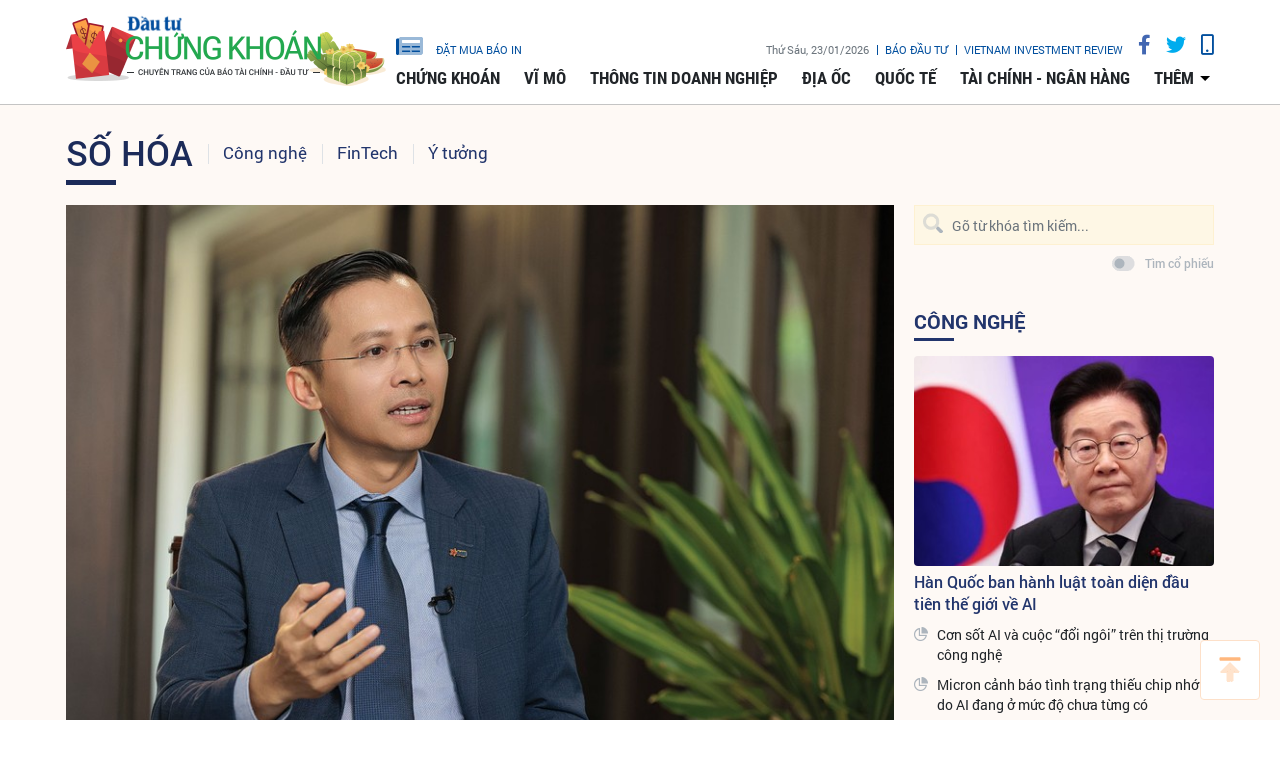

--- FILE ---
content_type: text/html;charset=utf-8
request_url: https://www.tinnhanhchungkhoan.vn/cay-lon-nguoi-om-bat-dau-tu-mam-nho-post339173.html
body_size: 17302
content:

 <!DOCTYPE html>
<html lang="vi">
<head>


 <title>"Cây lớn người ôm, bắt đầu từ mầm nhỏ” | Tin nhanh chứng khoán</title>
<meta name="description" content="(ĐTCK) Theo Tổng giám đốc Ngân hàng Quân đội (MB) Phạm Như Ánh, chuyển đổi số không phải là một câu chuyện thời thượng, &quot;hợp trend&quot; mà còn là một hành trình không ngừng nghỉ và việc này chỉ thực sự có ý nghĩa khi mang lại giá trị cho cộng đồng, xã hội, bắt đầu từ những mầm xanh nho nhỏ rồi dần thành cây, thành rừng."/>
<meta name="keywords" content="Digital Hub,HiGreen,Pitching,FTU,CRM"/>
<meta name="news_keywords" content="Digital Hub,HiGreen,Pitching,FTU,CRM"/>
<meta http-equiv="Content-Type" content="text/html; charset=utf-8" />
<meta http-equiv="X-UA-Compatible" content="IE=edge"/>
<meta http-equiv="content-language" content="vi" />
<meta name="viewport" content="width=device-width, initial-scale=1" />
<link rel="shortcut icon" href="https://static.tinnhanhchungkhoan.vn/v3/web/styles/img/favicon.ico" type="image/x-icon" />
<link rel="dns-prefetch" href="//static.tinnhanhchungkhoan.vn"/>
<link rel="dns-prefetch" href="//www.google-analytics.com" />
<link rel="dns-prefetch" href="//www.googletagmanager.com" />
<link rel="dns-prefetch" href="//stc.za.zaloapp.com" />
<link rel="dns-prefetch" href="//fonts.googleapis.com" />
<meta property="fb:app_id" content="583146688406197"/>
<meta property="fb:pages" content="552480361529154"/>
<script>
var cmsConfig = {
domainDesktop: 'https://www.tinnhanhchungkhoan.vn',
domainMobile: 'https://m.tinnhanhchungkhoan.vn',
domainApi: 'https://api.tinnhanhchungkhoan.vn',
domainStatic: 'https://static.tinnhanhchungkhoan.vn/v3/web',
domainLog: 'https://log.tinnhanhchungkhoan.vn',
googleAnalytics: 'UA-41973001-1,G-LB5G71X4W7',
siteId: 0,
adsLazy: true
};
if (window.location.protocol !== 'https:' && window.location.hostname.indexOf('tinnhanhchungkhoan.vn') !== -1) {
window.location = 'https://' + window.location.hostname + window.location.pathname + window.location.hash;
}
var USER_AGENT=window.navigator&&window.navigator.userAgent||"";var IS_MOBILE=/Android|webOS|iPhone|iPod|BlackBerry|Windows Phone|IEMobile|Mobile Safari|Opera Mini/i.test(USER_AGENT);var IS_REDIRECT=false;if(window.location.hash&&window.location.hash.replace("#","")==="site_web"){setCookie("site.IsDesktop",IS_MOBILE?1:0,30);setCookie("site.IsMobile",1,-1);removeHash()}var isDesktop=getCookie("site.IsDesktop");if(isDesktop>0){}else if(IS_MOBILE){IS_REDIRECT=true;window.location=cmsConfig.domainMobile+window.location.pathname+window.location.search}function setCookie(e,o,i){var n=new Date;n.setTime(n.getTime()+i*3600*1e3);var t="; expires="+n.toUTCString();document.cookie=e+"="+o+t+"; path=/;"}function getCookie(e){var o=document.cookie.indexOf(e+"=");var i=o+e.length+1;if(!o&&e!==document.cookie.substring(0,e.length)){return null}if(o===-1)return null;var n=document.cookie.indexOf(";",i);if(n===-1)n=document.cookie.length;return unescape(document.cookie.substring(i,n))}function removeHash(){var e=window.location.toString();if(e.indexOf("#")>0){window.history.pushState("",document.title,window.location.pathname)}}
</script>
 <meta name="robots" content="noarchive, max-image-preview:large, index, follow" />
<meta name="GOOGLEBOT" content="noarchive, max-image-preview:large, index, follow" />
 <link rel="canonical" href="https://www.tinnhanhchungkhoan.vn/cay-lon-nguoi-om-bat-dau-tu-mam-nho-post339173.html" />
 <link rel="alternate" media="handheld" href="https://m.tinnhanhchungkhoan.vn/cay-lon-nguoi-om-bat-dau-tu-mam-nho-post339173.html" />
 <meta property="og:site_name" content="Tin nhanh chứng khoán"/>
<meta property="og:rich_attachment" content="true"/>
<meta property="og:type" content="article"/>
<meta property="og:url" content="https://www.tinnhanhchungkhoan.vn/post-339173.html"/>
<meta property="og:image" content="https://image.tinnhanhchungkhoan.vn/1200x630/Uploaded/2026/wpxlcdjwi/2024_02_08/pham-nhu-anh-mb-1-9085.jpg"/>
<meta property="og:title" content="&quot;Cây lớn người ôm, bắt đầu từ mầm nhỏ”"/>
<meta property="og:description" content="(ĐTCK) Theo Tổng giám đốc Ngân hàng Quân đội (MB) Phạm Như Ánh, chuyển đổi số không phải là một câu chuyện thời thượng, &quot;hợp trend&quot; mà còn là một hành trình không ngừng nghỉ và việc này chỉ thực sự có ý nghĩa khi mang lại giá trị cho cộng đồng, xã hội, bắt đầu từ những mầm xanh nho nhỏ rồi dần thành cây, thành rừng."/>
 <meta property="article:tag" content="Digital Hub,HiGreen,Pitching,FTU,CRM"/>
<meta property="article:section" content="Số hóa,FinTech" />
<meta property="article:published_time" content="2024-02-11T15:59:41+0700"/>
<meta property="article:modified_time" content="2024-02-11T11:59:49+0700"/>
 <link rel="amphtml" href="https://m.tinnhanhchungkhoan.vn/cay-lon-nguoi-om-bat-dau-tu-mam-nho-post339173.amp" />
 <meta property="dable:image" content="https://image.tinnhanhchungkhoan.vn/600x315/Uploaded/2026/wpxlcdjwi/2024_02_08/pham-nhu-anh-mb-1-9085.jpg"/>
 <meta property="dable:item_id" content="339173"/>
 <meta property="dable:author" content="Hoàng Anh"/>
<script type="application/ld+json">
{
"@context": "http://schema.org",
"@type": "Organization",
"name": "Tin nhanh chứng khoán",
"url": "https://www.tinnhanhchungkhoan.vn",
"logo": "https://static.tinnhanhchungkhoan.vn/v3/web/styles/img/logo.png"
}
</script>
 <script type="application/ld+json">
{
"@context" : "http://schema.org",
"@type" : "WebSite",
"name" : "FinTech",
"url" : "https://www.tinnhanhchungkhoan.vn/fin-tech/"
}
</script>
<script type="application/ld+json">
{
"@context":"http://schema.org",
"@type":"BreadcrumbList",
"itemListElement":[
{
"@type":"ListItem",
"position":1,
"item":{
"@id":"https://www.tinnhanhchungkhoan.vn/fin-tech/",
"name":"FinTech"
}
}
]
}
</script>
 <script type="application/ld+json">
{
"@context": "http://schema.org",
"@type": "NewsArticle",
"mainEntityOfPage":{
"@type":"WebPage",
"@id":"https://www.tinnhanhchungkhoan.vn/cay-lon-nguoi-om-bat-dau-tu-mam-nho-post339173.html"
},
"headline": "&quot;Cây lớn người ôm, bắt đầu từ mầm nhỏ”",
"description": "(ĐTCK) Theo Tổng giám đốc Ngân hàng Quân đội (MB) Phạm Như Ánh, chuyển đổi số không phải là một câu chuyện thời thượng, &quot;hợp trend&quot; mà còn là một hành trình không ngừng nghỉ và việc này chỉ thực sự có ý nghĩa khi mang lại giá trị cho cộng đồng, xã hội, bắt đầu từ những mầm xanh nho nhỏ rồi dần thành cây, thành rừng.",
"image": {
"@type": "ImageObject",
"url": "https://image.tinnhanhchungkhoan.vn/1200x630/Uploaded/2026/wpxlcdjwi/2024_02_08/pham-nhu-anh-mb-1-9085.jpg",
"width" : 1200,
"height" : 675
},
"datePublished": "2024-02-11T15:59:41+0700",
"dateModified": "2024-02-11T11:59:49+0700",
"author": {
"@type": "Person",
"name": "Hoàng Anh"
},
"publisher": {
"@type": "Organization",
"name": "Tin nhanh chứng khoán",
"logo": {
"@type": "ImageObject",
"url": "https://static.tinnhanhchungkhoan.vn/v3/web/styles/img/logo.png"
}
}
}
</script>
 <link rel="preload" href="https://static.tinnhanhchungkhoan.vn/v3/web/styles/css/main.min-1.5.3.css" as="style">
<link rel="stylesheet" href="https://static.tinnhanhchungkhoan.vn/v3/web/styles/css/main.min-1.5.3.css">


  <script type="text/javascript">
var _metaOgUrl = 'https://www.tinnhanhchungkhoan.vn/post-339173.html';
var page_title = document.title;
var tracked_url = window.location.pathname + window.location.search + window.location.hash;
 var cate_path = 'fin-tech';
if (cate_path.length > 0) {
tracked_url = "/" + cate_path + tracked_url;
}
</script>
 <script async="" src="https://www.googletagmanager.com/gtag/js?id=UA-41973001-1"></script>
<script>
if(!IS_REDIRECT){
window.dataLayer = window.dataLayer || [];
function gtag(){dataLayer.push(arguments);}
gtag('js', new Date());
 gtag('config', 'UA-41973001-1', {page_path: tracked_url});
 
  gtag('config', 'G-LB5G71X4W7', {page_path: tracked_url});
 }
</script>
<script async defer src="https://static.tinnhanhchungkhoan.vn/v3/web/js/log.min.js?v=3.4"></script>
 <script src="https://api.tinnhanhchungkhoan.vn/ads?object_type=2&object_id=45&platform=1&head_append=1"></script>

  


<script type="text/javascript">
var cateId = 45;
var contentId = 339173;
</script>
<script async src="https://sp.zalo.me/plugins/sdk.js"></script>
</head>
<body >
<div class="wrapper  detail-page "> 

 <header class="site-header">

<div id="adsWeb_AdsTopFull" class="banner clearfix" data-platform="1" data-position="Web_AdsTopFull">
<script>
window.addEventListener('load', function(){
if(typeof Web_AdsTopFull != 'undefined'){window.CMS_BANNER.pushAds(Web_AdsTopFull, 'adsWeb_AdsTopFull');}else{document.getElementById('adsWeb_AdsTopFull').style.display = "none";}
});
</script>
</div>
<nav class="nav-wrap">
<div class="container">
<div class="nav">
<div class="nav-left">
<h1>
<a href="/" class="site-logo" title="Cổng thông tin Tài chính, Chứng khoán"></a>
</h1>
</div>
<div class="nav-right">
<ul class="box-top">
<li class="order-newspaper"><a href="https://postenp.phaha.vn/bao-dau-tu" title="Đặt mua báo in" target="_blank">
<i class="icons-newspaper"></i> đặt mua báo in</a>
</li>
<li>
<span class="time" id="fulltime"></span>
</li>
<li>
<a href="https://baodautu.vn/" target="_blank" title="Báo đầu tư">Báo đầu tư</a>
</li>
<li>
<a href="https://www.vir.com.vn/" target="_blank" title="VIETNAM INVESTMENT REVIEW">VIETNAM INVESTMENT REVIEW</a>
</li>
<li><a href="#" class="social-item" rel="facebook" title="Chia sẻ Facebook"><i class="fab fa-facebook-f"></i></a></li>
<li><a href="#" class="social-item" rel="twitter" title="Chia sẻ Twitter"><i class="fab fa-twitter"></i></a></li>
<li><a href="javascript:void(0);" class="switch-mobile" title="Phiên bản Mobile"><i class="fa fa-mobile"></i></a></li>
</ul>


<ul class="box-bottom">
 
<li>
<a href="https://www.tinnhanhchungkhoan.vn/chung-khoan/" title="Chứng khoán">
Chứng khoán
</a>
 <ul class="sub-menu">

<li>
<a href="https://www.tinnhanhchungkhoan.vn/nhan-dinh/" title="Nhận định">
Nhận định
</a>
</li>

<li>
<a href="https://www.tinnhanhchungkhoan.vn/ck-quoc-te/" title="Quốc tế">
Quốc tế
</a>
</li>

<li>
<a href="https://www.tinnhanhchungkhoan.vn/trai-phieu/" title="Trái phiếu">
Trái phiếu
</a>
</li>

<li>
<a href="https://www.tinnhanhchungkhoan.vn/phai-sinh/" title="Phái sinh">
Phái sinh
</a>
</li>

<li>
<a href="https://www.tinnhanhchungkhoan.vn/ben-le/" title="Bên lề">
Bên lề
</a>
</li>
 </ul>
</li>

<li>
<a href="https://www.tinnhanhchungkhoan.vn/vi-mo/" title="Vĩ mô">
Vĩ mô
</a>
 <ul class="sub-menu">

<li>
<a href="https://www.tinnhanhchungkhoan.vn/chinh-tri/" title="Chính trị">
Chính trị
</a>
</li>

<li>
<a href="https://www.tinnhanhchungkhoan.vn/dau-tu/" title="Đầu tư">
Đầu tư
</a>
</li>

<li>
<a href="https://www.tinnhanhchungkhoan.vn/nhan-su/" title="Nhân sự">
Nhân sự
</a>
</li>
 </ul>
</li>

<li>
<a href="https://www.tinnhanhchungkhoan.vn/thong-tin-doanh-nghiep/" title="Thông tin doanh nghiệp">
Thông tin doanh nghiệp
</a>

</li>

<li>
<a href="https://www.tinnhanhchungkhoan.vn/dia-oc/" title="Địa ốc">
Địa ốc
</a>
 <ul class="sub-menu">

<li>
<a href="https://www.tinnhanhchungkhoan.vn/bds-phap-luat/" title="Pháp luật">
Pháp luật
</a>
</li>

<li>
<a href="https://www.tinnhanhchungkhoan.vn/cung-cau/" title="Cung - Cầu">
Cung - Cầu
</a>
</li>

<li>
<a href="https://www.tinnhanhchungkhoan.vn/quy-hoach/" title="Quy hoạch">
Quy hoạch
</a>
</li>

<li>
<a href="https://www.tinnhanhchungkhoan.vn/vat-lieu/" title="Vật liệu">
Vật liệu
</a>
</li>

<li>
<a href="https://www.tinnhanhchungkhoan.vn/trai-nghiem-song/" title="Trải nghiệm sống">
Trải nghiệm sống
</a>
</li>
 </ul>
</li>

<li>
<a href="https://www.tinnhanhchungkhoan.vn/quoc-te/" title="Quốc tế">
Quốc tế
</a>

</li>

<li>
<a href="https://www.tinnhanhchungkhoan.vn/tai-chinh-ngan-hang/" title="Tài chính - Ngân hàng">
Tài chính - Ngân hàng
</a>
 <ul class="sub-menu">

<li>
<a href="https://www.tinnhanhchungkhoan.vn/ngan-hang/" title="Ngân hàng">
Ngân hàng
</a>
</li>

<li>
<a href="https://www.tinnhanhchungkhoan.vn/bao-hiem/" title="Bảo hiểm">
Bảo hiểm
</a>
</li>

<li>
<a href="https://www.tinnhanhchungkhoan.vn/thue-hai-quan/" title="Thuế - Hải Quan">
Thuế - Hải Quan
</a>
</li>

<li>
<a href="https://www.tinnhanhchungkhoan.vn/tu-van-tai-chinh/" title="Tư vấn tài chính">
Tư vấn tài chính
</a>
</li>

<li>
<a href="https://www.tinnhanhchungkhoan.vn/dich-vu-tai-chinh/" title="Dịch vụ tài chính">
Dịch vụ tài chính
</a>
</li>

<li>
<a href="https://www.tinnhanhchungkhoan.vn/vang-ngoai-te/" title="Vàng - Ngoại tệ">
Vàng - Ngoại tệ
</a>
</li>

<li>
<a href="https://www.tinnhanhchungkhoan.vn/bao-hiem-xa-hoi/" title="Bảo hiểm xã hội">
Bảo hiểm xã hội
</a>
</li>
 </ul>
</li>
 <li>
<a href="javascript:void(0);" title="Các chuyên mục khác">thêm</a>
<ul class="sub-menu">

<li>
<a href="https://www.tinnhanhchungkhoan.vn/thuong-truong/" title="Thương trường">
Thương trường
</a>
</li>

<li>
<a href="https://www.tinnhanhchungkhoan.vn/cuoc-song/" title="Cuộc sống">
Cuộc sống
</a>
</li>

<li>
<a href="https://www.tinnhanhchungkhoan.vn/so-hoa/" title="Số hóa">
Số hóa
</a>
</li>

<li>
<a href="https://www.tinnhanhchungkhoan.vn/phap-ly-kinh-doanh/" title="Pháp lý kinh doanh">
Pháp lý kinh doanh
</a>
</li>
 </ul>
</li>
</ul>
</div>
</div>
</div>
</nav>
</header>
<div class="site-body"> 
 

<div class="container">
<div class="row">
<div class="col-12" id="article-container">



<ul class="breadcrumbs ">
 <li class="main-cate">
<a href="https://www.tinnhanhchungkhoan.vn/so-hoa/" title="Số hóa">Số hóa</a>
</li>
 
 <li class="cate">
<a href="https://www.tinnhanhchungkhoan.vn/cong-nghe/" title="Công nghệ">Công nghệ</a>
</li>

 <li class="cate">
<a href="https://www.tinnhanhchungkhoan.vn/fin-tech/" title="FinTech">FinTech</a>
</li>

 <li class="cate">
<a href="https://www.tinnhanhchungkhoan.vn/y-tuong/" title="Ý tưởng">Ý tưởng</a>
</li>
 </ul>

<div class="article-item" >
<div class="main-column article">
 

<figure class="article__avatar">
<img class="cms-photo" src="https://image.tinnhanhchungkhoan.vn/w860/Uploaded/2026/wpxlcdjwi/2024_02_08/pham-nhu-anh-mb-1-9085.jpg" alt="Tổng giám đốc Ngân hàng Quân đội (MB) Phạm Như Ánh" cms-photo-caption="Tổng giám đốc Ngân hàng Quân đội (MB) Phạm Như Ánh"/>
</figure>
 <p class="imgdesc" style="text-align: center;"><em>Tổng giám đốc Ngân hàng Quân đội (MB) Phạm Như Ánh</em></p>

<div id="adsWeb_AdsArticleAfterAvatar" class="banner clearfix" data-platform="1" data-position="Web_AdsArticleAfterAvatar">
<script>
window.addEventListener('load', function(){
if(typeof Web_AdsArticleAfterAvatar != 'undefined'){window.CMS_BANNER.pushAds(Web_AdsArticleAfterAvatar, 'adsWeb_AdsArticleAfterAvatar');}else{document.getElementById('adsWeb_AdsArticleAfterAvatar').style.display = "none";}
});
</script>
</div>

 
<h1 class="article__header cms-title">

&quot;Cây lớn người ôm, bắt đầu từ mầm nhỏ”
</h1>
<div class="article__meta">

 <p class="author">
<span>Tác giả</span>
 
 <a href="https://www.tinnhanhchungkhoan.vn/author-search.html?q=Hoàng Anh" class="cms-author">Hoàng Anh</a>



</p>


<time class="time" datetime="2024-02-11T15:59:41+0700" data-time="1707641981">11/02/2024 15:59</time>
<meta class="cms-date" itemprop="datePublished" content="2024-02-11T15:59:41+0700">


<div class="article__social pos-top" style="width:260px">
<div class="share">
<a href="javascript:void(0);" style="position: relative; top: -4px;" class="sendprint"><i class="far fa-print" style=""></i></a>
<div class="facebook-wrap">
<div class="fb-like" data-href="https://www.tinnhanhchungkhoan.vn/post-339173.html" data-width="150" data-layout="button_count" data-action="like" data-size="small" data-share="true"></div>
</div>
<script async defer crossorigin="anonymous" src="https://connect.facebook.net/vi_VN/sdk.js#xfbml=1&version=v6.0&appId=583146688406197&autoLogAppEvents=1"></script>
<a class="twitter-share-button" href="https://twitter.com/intent/tweet?url=https://www.tinnhanhchungkhoan.vn/post-339173.html&text=&quot;Cây lớn người ôm, bắt đầu từ mầm nhỏ”">Tweet</a>
<script>
window.twttr=(function(c,g,e){var b,a=c.getElementsByTagName(g)[0],f=window.twttr||{};if(c.getElementById(e)){return f}b=c.createElement(g);b.id=e;b.src="https://platform.twitter.com/widgets.js";a.parentNode.insertBefore(b,a);f._e=[];f.ready=function(d){f._e.push(d)};return f}(document,"script","twitter-wjs"));
</script>
<!-- <div class="zalo-share-button zshare-zalo" style="margin-left: 4px;" data-href="https://www.tinnhanhchungkhoan.vn/post-339173.html" data-oaid="2909613788584953458" data-layout="1" data-color="blue" data-customize=false></div>-->
</div>
</div>
</div>

 
<div style="display: none" class="hidden-player" data-src="https://cms-tts-ai.zdn.vn/4abbf724bd0c8ce6cb728d132537e291/6974480b/tnck/2024/02/11/339173/1.m4a" data-index="0">
<video class="player">
<source data-src="https://cms-tts-ai.zdn.vn/4abbf724bd0c8ce6cb728d132537e291/6974480b/tnck/2024/02/11/339173/1.m4a">
</video>
</div>

<div style="display: none" class="hidden-player" data-src="https://cms-tts-ai.zdn.vn/e581987bd78d066fb48b5008b2394aa7/6974480b/tnck/2024/02/11/339173/2.m4a" data-index="1">
<video class="player">
<source data-src="https://cms-tts-ai.zdn.vn/e581987bd78d066fb48b5008b2394aa7/6974480b/tnck/2024/02/11/339173/2.m4a">
</video>
</div>

<div style="display: none" class="hidden-player" data-src="https://cms-tts-ai.zdn.vn/16630070f5d2c8c5a542bc78726a464f/6974480b/tnck/2024/02/11/339173/6.m4a" data-index="2">
<video class="player">
<source data-src="https://cms-tts-ai.zdn.vn/16630070f5d2c8c5a542bc78726a464f/6974480b/tnck/2024/02/11/339173/6.m4a">
</video>
</div>

<div style="display: none" class="hidden-player" data-src="https://cms-tts-ai.zdn.vn/c73c316ce70f398a39446f48ff27f20e/6974480b/tnck/2024/02/11/339173/7.m4a" data-index="3">
<video class="player">
<source data-src="https://cms-tts-ai.zdn.vn/c73c316ce70f398a39446f48ff27f20e/6974480b/tnck/2024/02/11/339173/7.m4a">
</video>
</div>
 <div class="tts-player">
<div class="left">
<button class="play-button">
<span><i class="ic-tts-play"></i></span>
</button>
<span class="mute-wrap">
<button class="mute-button">
<i class="ic-tts-volume"></i>
</button>
<div class="volume-slider" id="volume-slider">
<div class="volume-slider-handle"></div>
</div>
</span>
<div class="time-display">
<span class="current">0:00</span>
<span class="separator"> / </span>
<span class="duration">0:00</span>
<span class="live"></span>
</div>
<div class="progress-bar" id="progress-bar">
<span class="bg"></span>
<span class="fill-load"></span>
<div class="wrap-recent">
<span class="fill-recent">
<span class="current_time">0:00</span>
</span>
</div>
</div>
</div>
<div class="right">
<span>
 <button class="select-voice" data-toggle="dropdown" id="tts-player-dropdownbtn" aria-haspopup="true" aria-expanded="false">
<i class="ic-tts-microphone-alt"></i>
<span>Nam miền Bắc</span>
</button>
<div class="dropdown-menu tts-dropdown-menu voice-board" aria-labelledby="tts-player-dropdownbtn">
<ul>

<li>
<div class="voice-name" data-content-id="339173" data-display-name="Nam miền Bắc" data-voice-id="1">
<i class="ic-tts-waveform"></i>
<span>Nam miền Bắc</span>
</div>
</li>

<li>
<div class="voice-name" data-content-id="339173" data-display-name="Nữ miền Bắc" data-voice-id="2">
<i class="ic-tts-waveform"></i>
<span>Nữ miền Bắc</span>
</div>
</li>

<li>
<div class="voice-name" data-content-id="339173" data-display-name="Nữ miền Nam" data-voice-id="6">
<i class="ic-tts-waveform"></i>
<span>Nữ miền Nam</span>
</div>
</li>

<li>
<div class="voice-name" data-content-id="339173" data-display-name="Nam miền Nam" data-voice-id="7">
<i class="ic-tts-waveform"></i>
<span>Nam miền Nam</span>
</div>
</li>
 </ul>
</div>
</span>
<button class="close-player"></button>
</div>
</div>

 
 <div class="article__sapo cms-desc">
(ĐTCK)&nbsp;Theo Tổng giám đốc Ngân hàng Quân đội (MB) Phạm Như Ánh, chuyển đổi số không phải là một câu chuyện thời thượng, "hợp trend" mà còn là một hành trình không ngừng nghỉ và việc này chỉ thực sự có ý nghĩa khi mang lại giá trị cho cộng đồng, xã hội, bắt đầu từ những mầm xanh nho nhỏ rồi dần thành cây, thành rừng.
</div>

<div id="adsWeb_AdsArticleAfterSapo" class="banner clearfix" data-platform="1" data-position="Web_AdsArticleAfterSapo">
<script>
window.addEventListener('load', function(){
if(typeof Web_AdsArticleAfterSapo != 'undefined'){window.CMS_BANNER.pushAds(Web_AdsArticleAfterSapo, 'adsWeb_AdsArticleAfterSapo');}else{document.getElementById('adsWeb_AdsArticleAfterSapo').style.display = "none";}
});
</script>
</div>
 <div class="article__body cms-body " itemprop="articleBody">

<p><strong>Từ chuỗi không gian sáng tạo số…</strong> </p> 
<p>Chuyển đổi số trong những năm gần đây đã trở thành xu hướng của ngành ngân hàng và nhiều ngành nghề, lĩnh vực khác. Tuy nhiên, không phải đơn vị nào cũng thành công, vì việc này đòi hỏi sự đầu tư rất lớn, bài bản và chuyên nghiệp. </p> 
<p>Ông Phạm Như Ánh cho biết, MB miệt mài làm từng chút một, vận động nguồn lực của hàng nghìn con người, đầu tư mỗi năm hàng chục triệu USD liên tục trong 5 năm mới có kết quả như ngày hôm nay.</p> 
<p>Theo ông Ánh, thành công chỉ thực sự có ý nghĩa khi chuyển đổi số đóng góp tích cực cho cộng đồng, xã hội, nhiều khi không phải là cái gì đó to tát, mà chỉ là những thay đổi nhỏ xung quanh.</p> 
<p>Chẳng hạn, nhằm thúc đẩy sinh viên phát triển năng lực số, MB đã xây dựng và bàn giao chuỗi không gian sáng tạo số (Digital Hub) tại 5 trường đại học hàng đầu Việt Nam, bao gồm Đại học Ngoại thương, Học viện Ngân hàng, Đại học Kinh tế Quốc dân, Đại học Quốc gia Hà Nội và Đại học Bách khoa Hà Nội.</p> 
<p>“Chúng tôi phối hợp với các trường đại học đưa ra thiết kế hạ tầng và kỹ thuật phù hợp nhất, có thể kể đến như máy CRM hiện đại, hệ thống các màn hình lớn phục vụ cho việc trình bày ý tưởng (pitching). Đặc biệt, các phần mềm dịch vụ ngân hàng số được mô phỏng một cách trực quan quy trình phát triển các sản phẩm, vừa giúp đội ngũ giáo viên thiết kế bài giảng sinh động hơn, vừa giúp sinh viên tiếp cận các quy trình phát triển sản phẩm ngân hàng số một cách trực quan, dễ hiểu nhất”, ông Ánh nói. </p>
<div class="ads_middle">
 <div id="adsWeb_AdsArticleMiddle" class="banner fyi" data-position="Web_AdsArticleMiddle"> 
  <script>
window.addEventListener('load', function(){ if(typeof Web_AdsArticleMiddle != 'undefined'){window.CMS_BANNER.pushAds(Web_AdsArticleMiddle, 'adsWeb_AdsArticleMiddle');}else{document.getElementById('adsWeb_AdsArticleMiddle').style.display = "none";} });
   </script> 
 </div>
</div> 
<table class="picture"> 
 <tbody> 
  <tr> 
   <td class="pic"><img data-image-id="464609" src="[data-uri]" data-width="1600" data-height="1067" class="lazyload  cms-photo" data-src="https://image.tinnhanhchungkhoan.vn/w640/Uploaded/2026/wpxlcdjwi/2024_02_08/1-3412.jpg" width="640" height="426"></td> 
  </tr>  
 </tbody> 
</table> 
<p>Là một trong những sinh viên đầu tiên trải nghiệm FTU - MB Digital, bạn Vân Ngọc, cựu sinh viên Chương trình tiên tiến Tài chính - Ngân hàng, Đại học Ngoại thương kể: “Trước đây, em không tưởng tượng được hệ thống vận hành ngân hàng số lại đa dạng và thú vị như vậy. So với kiến thức tiếp nhận trên lớp thì việc trải nghiệm các nền tảng số hoá do MB xây dựng giúp sinh viên có cái nhìn sâu sát hơn rất nhiều”.</p> 
<p>Không chỉ phục vụ nghiên cứu, học tập, Digital Hub còn là nơi diễn ra các sự kiện và hoạt động quan trọng của các trường đại học trong việc đẩy mạnh khởi nghiệp sáng tạo và thực hiện đổi mới sáng tạo. Kỳ vọng, Digital Hub sẽ là nơi khởi nguồn cho những ý tưởng đột phá của các sinh viên. </p> 
<p><strong>… Đến việc biến các bãi rác thành sân chơi</strong></p> 
<blockquote class="quote qright cms-quote" align="right"> 
 <p>Kinh doanh số rất khác, không phải chỉ cần bỏ tiền ra làm là nhìn thấy ngay kết quả, vì phụ thuộc vào việc thị trường có chấp nhận hay không. </p> 
 <p><strong>Ông Phạm Như Ánh, </strong><strong>Tổng giám đốc MB</strong> </p> 
</blockquote> 
<p>Quyết tâm chuyển đổi số mạnh mẽ gắn với việc đóng góp tích cực cho cộng đồng, xã hội, nên các sản phẩm, dịch vụ của MB không chỉ hướng đến gia tăng trải nghiệm khách hàng, mà còn đề cao áp dụng tiêu chí ESG (môi trường, xã hội và quản trị doanh nghiệp), nhằm góp phần thực hiện Chiến lược quốc gia về tăng trưởng xanh của Chính phủ</p>
<div class="ads_middle">
 <div id="adsWeb_AdsArticleMiddle1" class="banner fyi" data-position="Web_AdsArticleMiddle1"> 
  <script>
window.addEventListener('load', function(){ if(typeof Web_AdsArticleMiddle1 != 'undefined'){window.CMS_BANNER.pushAds(Web_AdsArticleMiddle1, 'adsWeb_AdsArticleMiddle1');}else{document.getElementById('adsWeb_AdsArticleMiddle1').style.display = "none";} });
   </script> 
 </div>
</div> 
<p>Theo định hướng của Chính phủ và Ngân hàng Nhà nước, MB đã nghiên cứu và hoàn thiện cơ chế chính sách tín dụng gắn với quản lý môi trường - xã hội, hướng tới mục tiêu ngân hàng xanh, tín dụng xanh, cung cấp dịch vụ tín dụng và thanh toán trong các lĩnh vực thân thiện với môi trường. </p> 
<p>“MB đã phát triển, ứng dụng công nghệ vào giải pháp Tài khoản ngân hàng thiện nguyện và ứng dụng Thiện nguyện. Hơn 3.590 mục tiêu gây quỹ đã được khởi tạo trên App Thiện nguyện, với tổng số tiền ủng hộ qua nền tảng đạt hơn 480 tỷ đồng và hơn 1 triệu người tham gia”, ông Phạm Như Ánh cho biết. </p> 
<p>“Năm 2023, hướng tới kỷ niệm 30 năm thành lập MB trong năm 2024 nên Ngân hàng đã phát động chiến dịch chạy bộ HiGreen - Bình minh xanh. Đây là chiến dịch nằm trong chiến lược ESG nhằm truyền tải thông điệp ‘Sống bền vững, quan tâm tới môi trường và cộng đồng’ đến hơn 26 triệu khách hàng và xã hội”, ông Ánh nói và cho biết thêm, chiến dịch này đặt mục tiêu huy động được 15,6 tỷ đồng, thu hút 150.000 người tham gia thông qua vận động thể thao, ủng hộ trực tiếp và tích lũy thiện nguyện thông minh.</p> 
<p>Khoản tiền gây quỹ sẽ được tài trợ cho Doanh nghiệp xã hội Think playgrounds (Nghĩ về sân chơi trong phố) và các tổ chức xã hội khác để cải tạo các bãi rác tự phát, xây dựng sân chơi, không gian công cộng thân thiện môi trường, bền vững tại Hà Nội, Hội An (Quảng Nam), Đà Nẵng, TP.HCM. Các công trình này dự kiến sẽ phục vụ ít nhất 10.000 trẻ em và 50.000 người dân trong các hoạt động văn hóa, thể dục thể thao, vui chơi giải trí.</p> 
<p>Chặng đường đua Bình minh xanh giai đoạn 1 đã hoàn thành vào ngày 15/1/2024, với 30.068 người vận động viên tham gia, chia làm 462 đội/nhóm, tổng quãng đường ghi nhận đạt 2.909.246 km và số tiền đối ứng thành công 8,1 tỷ đồng. Số tiền này sẽ giúp cải tạo 10 bãi rác thành 10 sân chơi sinh thái. </p>
<div class="ads_middle">
 <div id="adsWeb_AdsArticleMiddle2" class="banner fyi" data-position="Web_AdsArticleMiddle2"> 
  <script>
window.addEventListener('load', function(){ if(typeof Web_AdsArticleMiddle2 != 'undefined'){window.CMS_BANNER.pushAds(Web_AdsArticleMiddle2, 'adsWeb_AdsArticleMiddle2');}else{document.getElementById('adsWeb_AdsArticleMiddle2').style.display = "none";} });
   </script> 
 </div>
</div> 
<p>Sáng kiến “Biến bãi rác thành sân chơi sinh thái cho trẻ em” của MB đang dần được hiện thực hóa. Mới đây, Sân chơi Phúc Tân, cải tạo từ một bãi rác của quận Ba Đình, Hà Nội, đã đi vào hoạt động trong niềm hân hoan của cư dân địa phương.</p> 
<p>Những chiến dịch mang “dấu ấn xanh” của MB, theo quan niệm của ông Phạm Như Ánh, cũng giống như các sản phẩm, dịch vụ của Ngân hàng, bên cạnh đáp ứng nhu cầu ngày càng cao của khách hàng còn luôn đề cao áp dụng tiêu chí ESG, nhằm góp phần thay đổi tích cực đến xã hội và nền kinh tế, đồng thời hiện thực hóa mục tiêu trở thành doanh nghiệp xanh, doanh nghiệp hỗ trợ phát triển kinh tế bền vững.</p>
</div>

<div id="adsWeb_AdsArticleAfterBody" class="banner clearfix" data-platform="1" data-position="Web_AdsArticleAfterBody">
<script>
window.addEventListener('load', function(){
if(typeof Web_AdsArticleAfterBody != 'undefined'){window.CMS_BANNER.pushAds(Web_AdsArticleAfterBody, 'adsWeb_AdsArticleAfterBody');}else{document.getElementById('adsWeb_AdsArticleAfterBody').style.display = "none";}
});
</script>
</div>

 <div class="article__list">
<div class="box-heading">Tin bài liên quan</div>
<div class="box-content">
<div class="wrap">
<div class="item row" id="related_article__list" data-source="related-news">
 <article class="col-4 story ">


<figure class="story__thumb">

<a class="cms-link" href="https://www.tinnhanhchungkhoan.vn/mb-tong-tai-san-tang-truong-gan-30-phuc-vu-27-trieu-khach-hang-nho-nen-tang-so-post338718.html" title="MB: Tổng tài sản tăng trưởng gần 30%, phục vụ 27 triệu khách hàng nhờ nền tảng số ">
 <img class="img-responsive lazyload" src="[data-uri]" data-src="https://image.tinnhanhchungkhoan.vn/300x200/Uploaded/2026/ngobgt/2024_01_30/anh-2-3253.jpeg" alt="MB hoàn thành vượt mức các chỉ tiêu kinh doanh năm 2023">
</a>
</figure>


<h2 class="story__heading" data-tracking="338718">
<a class="cms-link" href="https://www.tinnhanhchungkhoan.vn/mb-tong-tai-san-tang-truong-gan-30-phuc-vu-27-trieu-khach-hang-nho-nen-tang-so-post338718.html" title="MB: Tổng tài sản tăng trưởng gần 30%, phục vụ 27 triệu khách hàng nhờ nền tảng số ">
MB: Tổng tài sản tăng trưởng gần 30%, phục vụ 27 triệu khách hàng nhờ nền tảng số 
</a>
</h2>
</article>
 <article class="col-4 story ">


<figure class="story__thumb">

<a class="cms-link" href="https://www.tinnhanhchungkhoan.vn/mb-khai-truong-chi-nhanh-dien-bien-post337895.html" title="MB khai trương chi nhánh Điện Biên">
 <img class="img-responsive lazyload" src="[data-uri]" data-src="https://image.tinnhanhchungkhoan.vn/300x200/Uploaded/2026/ngobgt/2024_01_16/1-thumbnail-978.jpeg" alt="MB Điện Biên chính thức khai trương">
</a>
</figure>


<h2 class="story__heading" data-tracking="337895">
<a class="cms-link" href="https://www.tinnhanhchungkhoan.vn/mb-khai-truong-chi-nhanh-dien-bien-post337895.html" title="MB khai trương chi nhánh Điện Biên">
MB khai trương chi nhánh Điện Biên
</a>
</h2>
</article>
 <article class="col-4 story ">


<figure class="story__thumb">

<a class="cms-link" href="https://www.tinnhanhchungkhoan.vn/fitch-ratings-nang-bac-xep-hang-tin-nhiem-quoc-te-doi-voi-mb-post335922.html" title="Fitch Ratings nâng bậc xếp hạng tín nhiệm quốc tế đối với MB">
 <img class="img-responsive lazyload" src="[data-uri]" data-src="https://image.tinnhanhchungkhoan.vn/300x200/Uploaded/2026/ngobgt/2023_11_06/120898e2-422b-42c9-8937-3f8cca538070-1623.jpeg" alt="MB được nâng bậc xếp hạng tín nhiệm quốc tế">
</a>
</figure>


<h2 class="story__heading" data-tracking="335922">
<a class="cms-link" href="https://www.tinnhanhchungkhoan.vn/fitch-ratings-nang-bac-xep-hang-tin-nhiem-quoc-te-doi-voi-mb-post335922.html" title="Fitch Ratings nâng bậc xếp hạng tín nhiệm quốc tế đối với MB">
Fitch Ratings nâng bậc xếp hạng tín nhiệm quốc tế đối với MB
</a>
</h2>
</article>
 </div>
</div>
</div>
</div>






<div class="article__social pos-bottom">
<ul>
<li>
<div class="fb-like" data-href="https://www.tinnhanhchungkhoan.vn/post-339173.html" data-layout="button_count" data-action="like" data-size="small" data-show-faces="false" data-share="true"></div>
</li>
</ul>
<p class="tool">
<a href="javascript:void(0);" class="print sendprint"><span>in bài viết</span></a>
</p>
</div>

 <div class="article__tag">
<h3 class="box-heading">
Từ Khoá
</h3>
<div class="box-content">
 <a href="https://www.tinnhanhchungkhoan.vn/digital-hub-tag29313.html" title="Digital Hub">Digital Hub</a>
 <a href="https://www.tinnhanhchungkhoan.vn/higreen-tag193767.html" title="HiGreen">HiGreen</a>
 <a href="https://www.tinnhanhchungkhoan.vn/pitching-tag193766.html" title="Pitching">Pitching</a>
 <a href="https://www.tinnhanhchungkhoan.vn/ftu-tag118070.html" title="FTU">FTU</a>
 <a href="https://www.tinnhanhchungkhoan.vn/crm-tag113506.html" title="CRM">CRM</a>
 </div>
</div>

<div id="adsWeb_AdsArticleAfterTag" class="banner clearfix" data-platform="1" data-position="Web_AdsArticleAfterTag">
<script>
window.addEventListener('load', function(){
if(typeof Web_AdsArticleAfterTag != 'undefined'){window.CMS_BANNER.pushAds(Web_AdsArticleAfterTag, 'adsWeb_AdsArticleAfterTag');}else{document.getElementById('adsWeb_AdsArticleAfterTag').style.display = "none";}
});
</script>
</div>

<div id="adsWeb_AdsArticleBottom" class="banner clearfix" data-platform="1" data-position="Web_AdsArticleBottom">
<script>
window.addEventListener('load', function(){
if(typeof Web_AdsArticleBottom != 'undefined'){window.CMS_BANNER.pushAds(Web_AdsArticleBottom, 'adsWeb_AdsArticleBottom');}else{document.getElementById('adsWeb_AdsArticleBottom').style.display = "none";}
});
</script>
</div>


<div class="article__more-news">
<div class="box-heading">
<i class="icon icon--detail-3"></i>
<a href="https://www.tinnhanhchungkhoan.vn/fin-tech/" title="FinTech">Tin cùng chuyên mục</a>
</div>
<div class="box-content" data-source="recommendation-45">
<div class="row big-col">
 <div class="col-4">
<article class="story ">


<figure class="story__thumb">

<a class="cms-link" href="https://www.tinnhanhchungkhoan.vn/da-nang-phat-trien-trung-tam-fintech-tro-thanh-diem-hap-dan-ve-thu-nghiem-tai-san-so-post383831.html" title="Đà Nẵng phát triển Trung tâm Fintech, trở thành điểm hấp dẫn về thử nghiệm tài sản số ">
 <img class="img-responsive lazyload" src="[data-uri]" data-src="https://image.tinnhanhchungkhoan.vn/300x200/Uploaded/2026/wpxlcdjwi/2026_01_16/da-nang-phat-trien-trung-tam-fintech-tro-thanh-diem-hap-dan-ve-thu-nghiem-tai-san-so1768531137-7396.jpg" alt="Trung tâm tài chính quốc tế tại thành phố Đà Nẵng đã đi vào hoạt động.">
</a>
</figure>


<h2 class="story__heading" data-tracking="383831">
<a class="cms-link" href="https://www.tinnhanhchungkhoan.vn/da-nang-phat-trien-trung-tam-fintech-tro-thanh-diem-hap-dan-ve-thu-nghiem-tai-san-so-post383831.html" title="Đà Nẵng phát triển Trung tâm Fintech, trở thành điểm hấp dẫn về thử nghiệm tài sản số ">
Đà Nẵng phát triển Trung tâm Fintech, trở thành điểm hấp dẫn về thử nghiệm tài sản số 
</a>
</h2>
<div class="story__meta">


<time datetime="2026-01-16T11:29:39+0700" data-time="1768537779">
16/01/2026 11:29
</time>
</div>
</article>
</div>
 <div class="col-4">
<article class="story ">


<figure class="story__thumb">

<a class="cms-link" href="https://www.tinnhanhchungkhoan.vn/fintech-be-phong-da-vung-chac-post383137.html" title="Fintech: Bệ phóng đã vững chắc">
 <img class="img-responsive lazyload" src="[data-uri]" data-src="https://image.tinnhanhchungkhoan.vn/300x200/Uploaded/2026/wpxlcdjwi/2026_01_03/ai-nen-tang-cot-loi-cho-giai-doan-phat-trien-moi-8791-344.jpg" alt="AI là nền tảng cốt lõi cho giai đoạn phát triển mới của các Fintech như MoMo">
</a>
</figure>


<h2 class="story__heading" data-tracking="383137">
<a class="cms-link" href="https://www.tinnhanhchungkhoan.vn/fintech-be-phong-da-vung-chac-post383137.html" title="Fintech: Bệ phóng đã vững chắc">
Fintech: Bệ phóng đã vững chắc
</a>
</h2>
<div class="story__meta">


<time datetime="2026-01-07T14:41:40+0700" data-time="1767771700">
07/01/2026 14:41
</time>
</div>
</article>
</div>
 <div class="col-4">
<article class="story ">


<figure class="story__thumb">

<a class="cms-link" href="https://www.tinnhanhchungkhoan.vn/den-ngay-26122025-hon-143-trieu-ho-so-ca-nhan-da-doi-chieu-sinh-trac-hoc-post382926.html" title="Đến ngày 26/12/2025, hơn 143 triệu hồ sơ cá nhân đã đối chiếu sinh trắc học">
 <img class="img-responsive lazyload" src="[data-uri]" data-src="https://image.tinnhanhchungkhoan.vn/300x200/Uploaded/2026/pwvolcvo/2025_12_29/quang-sbv-2138-9150.jpg" alt="Ông Lê Hoàng Chính Quang, Cục trưởng Cục Công nghệ thông tin, Ngân hàng Nhà nước Việt Nam trả lời tại Họp báo">
</a>
</figure>


<h2 class="story__heading" data-tracking="382926">
<a class="cms-link" href="https://www.tinnhanhchungkhoan.vn/den-ngay-26122025-hon-143-trieu-ho-so-ca-nhan-da-doi-chieu-sinh-trac-hoc-post382926.html" title="Đến ngày 26/12/2025, hơn 143 triệu hồ sơ cá nhân đã đối chiếu sinh trắc học">
Đến ngày 26/12/2025, hơn 143 triệu hồ sơ cá nhân đã đối chiếu sinh trắc học
</a>
</h2>
<div class="story__meta">


<time datetime="2025-12-29T20:13:06+0700" data-time="1767013986">
29/12/2025 20:13
</time>
</div>
</article>
</div>
 <div class="col-4">
<article class="story ">


<figure class="story__thumb">

<a class="cms-link" href="https://www.tinnhanhchungkhoan.vn/de-ai-bao-hiem-co-the-thuc-chien-post382120.html" title="Để AI bảo hiểm có thể “thực chiến”">
 <img class="img-responsive lazyload" src="[data-uri]" data-src="https://image.tinnhanhchungkhoan.vn/300x200/Uploaded/2026/wpxlcdjwi/2025_12_14/2-6952-3136.jpg" alt="AI là nền tảng giúp con người làm việc thông minh hơn">
</a>
</figure>


<h2 class="story__heading" data-tracking="382120">
<a class="cms-link" href="https://www.tinnhanhchungkhoan.vn/de-ai-bao-hiem-co-the-thuc-chien-post382120.html" title="Để AI bảo hiểm có thể “thực chiến”">
Để AI bảo hiểm có thể “thực chiến”
</a>
</h2>
<div class="story__meta">


<time datetime="2025-12-17T17:36:45+0700" data-time="1765967805">
17/12/2025 17:36
</time>
</div>
</article>
</div>
 <div class="col-4">
<article class="story ">


<figure class="story__thumb">

<a class="cms-link" href="https://www.tinnhanhchungkhoan.vn/standard-chartered-va-acca-hop-tac-phat-trien-nhan-tai-xay-dung-tuong-lai-ben-vung-tai-viet-nam-post382267.html" title="Standard Chartered và ACCA hợp tác phát triển nhân tài, xây dựng tương lai bền vững tại Việt Nam">
 <img class="img-responsive lazyload" src="[data-uri]" data-src="https://image.tinnhanhchungkhoan.vn/300x200/Uploaded/2026/wpxlcdjwi/2025_12_16/picture1a-4346-6623.jpg" alt="Standard Chartered và ACCA hợp tác phát triển nhân tài, xây dựng tương lai bền vững tại Việt Nam">
</a>
</figure>


<h2 class="story__heading" data-tracking="382267">
<a class="cms-link" href="https://www.tinnhanhchungkhoan.vn/standard-chartered-va-acca-hop-tac-phat-trien-nhan-tai-xay-dung-tuong-lai-ben-vung-tai-viet-nam-post382267.html" title="Standard Chartered và ACCA hợp tác phát triển nhân tài, xây dựng tương lai bền vững tại Việt Nam">
Standard Chartered và ACCA hợp tác phát triển nhân tài, xây dựng tương lai bền vững tại Việt Nam
</a>
</h2>
<div class="story__meta">


<time datetime="2025-12-17T07:16:06+0700" data-time="1765930566">
17/12/2025 07:16
</time>
</div>
</article>
</div>
 <div class="col-4">
<article class="story ">


<figure class="story__thumb">

<a class="cms-link" href="https://www.tinnhanhchungkhoan.vn/bao-mat-la-nen-tang-cho-niem-tin-so-post381725.html" title="Bảo mật là nền tảng cho niềm tin số">
 <img class="img-responsive lazyload" src="[data-uri]" data-src="https://image.tinnhanhchungkhoan.vn/300x200/Uploaded/2026/wpxlcdjwi/2025_12_07/5a-2663-4241.jpg" alt="Bảo mật dữ liệu cần thực hiện xuyên suốt vòng đời dữ liệu - từ thu thập, xác thực, xử lý, lưu trữ đến chia sẻ và khai thác">
</a>
</figure>


<h2 class="story__heading" data-tracking="381725">
<a class="cms-link" href="https://www.tinnhanhchungkhoan.vn/bao-mat-la-nen-tang-cho-niem-tin-so-post381725.html" title="Bảo mật là nền tảng cho niềm tin số">
Bảo mật là nền tảng cho niềm tin số
</a>
</h2>
<div class="story__meta">


<time datetime="2025-12-14T09:36:46+0700" data-time="1765679806">
14/12/2025 09:36
</time>
</div>
</article>
</div>
 </div>
</div>
</div>


 <div class="article__comment" id="comment339173" data-id="339173" data-type="20"></div>

<div id="adsWeb_AdsArticleAfterComment" class="banner clearfix" data-platform="1" data-position="Web_AdsArticleAfterComment">
<script>
window.addEventListener('load', function(){
if(typeof Web_AdsArticleAfterComment != 'undefined'){window.CMS_BANNER.pushAds(Web_AdsArticleAfterComment, 'adsWeb_AdsArticleAfterComment');}else{document.getElementById('adsWeb_AdsArticleAfterComment').style.display = "none";}
});
</script>
</div>



<div id="adsWeb_AdsArticleAfterMostread" class="banner clearfix" data-platform="1" data-position="Web_AdsArticleAfterMostread">
<script>
window.addEventListener('load', function(){
if(typeof Web_AdsArticleAfterMostread != 'undefined'){window.CMS_BANNER.pushAds(Web_AdsArticleAfterMostread, 'adsWeb_AdsArticleAfterMostread');}else{document.getElementById('adsWeb_AdsArticleAfterMostread').style.display = "none";}
});
</script>
</div>
</div>
<div class="sub-column">
<div id="sidebar-top-1"><div class="box-style-9 fyi-position">
<div class="search-wrap">
<button class="search-button btn_search"><i class="icons-search"></i></button>
<input type="text" id="txtsearchbox" autocomplete="off" class="search-input" placeholder="Gõ từ khóa tìm kiếm...">
</div>
<button class="search-bottom" id="switch-search" onclick="return false;" data-on="0">
<i class="icon icon--switch"></i>
<span class="text">Tìm cổ phiếu</span>
</button>
</div>
<div id="adsWeb_AdsRight1" class="banner clearfix" data-platform="1" data-position="Web_AdsRight1">
<script>
window.addEventListener('load', function(){
if(typeof Web_AdsRight1 != 'undefined'){window.CMS_BANNER.pushAds(Web_AdsRight1, 'adsWeb_AdsRight1');}else{document.getElementById('adsWeb_AdsRight1').style.display = "none";}
});
</script>
</div>
<div id="adsWeb_AdsRight2" class="banner clearfix" data-platform="1" data-position="Web_AdsRight2">
<script>
window.addEventListener('load', function(){
if(typeof Web_AdsRight2 != 'undefined'){window.CMS_BANNER.pushAds(Web_AdsRight2, 'adsWeb_AdsRight2');}else{document.getElementById('adsWeb_AdsRight2').style.display = "none";}
});
</script>
</div>
<div id="adsWeb_AdsRight3" class="banner clearfix" data-platform="1" data-position="Web_AdsRight3">
<script>
window.addEventListener('load', function(){
if(typeof Web_AdsRight3 != 'undefined'){window.CMS_BANNER.pushAds(Web_AdsRight3, 'adsWeb_AdsRight3');}else{document.getElementById('adsWeb_AdsRight3').style.display = "none";}
});
</script>
</div>
 <div class="box-sidebar-4 fyi-position">


<div class="box-heading">
<h3 class="heading">
<a href="https://www.tinnhanhchungkhoan.vn/cong-nghe/" title="Công nghệ">

Công nghệ
</a>
</h3>

</div>

<div class="box-content" data-source="zone-box-53">

<article class="story ">
 

<figure class="story__thumb">

<a class="cms-link" href="https://www.tinnhanhchungkhoan.vn/han-quoc-ban-hanh-luat-toan-dien-dau-tien-the-gioi-ve-ai-post384210.html" title="Hàn Quốc ban hành luật toàn diện đầu tiên thế giới về AI">
 <img class="img-responsive lazyload" src="[data-uri]" data-src="https://image.tinnhanhchungkhoan.vn/400x225/Uploaded/2026/lcgjikao/2026_01_22/picture1-7816-8802.jpg" alt="Hàn Quốc ban hành luật toàn diện đầu tiên thế giới về AI">
</a>
</figure>


<h2 class="story__heading" data-tracking="384210">
<a class="cms-link" href="https://www.tinnhanhchungkhoan.vn/han-quoc-ban-hanh-luat-toan-dien-dau-tien-the-gioi-ve-ai-post384210.html" title="Hàn Quốc ban hành luật toàn diện đầu tiên thế giới về AI">
Hàn Quốc ban hành luật toàn diện đầu tiên thế giới về AI
</a>
</h2>
</article>

<article class="story ">



<h2 class="story__heading" data-tracking="383925">
<a class="cms-link" href="https://www.tinnhanhchungkhoan.vn/con-sot-ai-va-cuoc-doi-ngoi-tren-thi-truong-cong-nghe-post383925.html" title="Cơn sốt AI và cuộc “đổi ngôi” trên thị trường công nghệ">
Cơn sốt AI và cuộc “đổi ngôi” trên thị trường công nghệ
</a>
</h2>
</article>

<article class="story ">



<h2 class="story__heading" data-tracking="383981">
<a class="cms-link" href="https://www.tinnhanhchungkhoan.vn/micron-canh-bao-tinh-trang-thieu-chip-nho-do-ai-dang-o-muc-do-chua-tung-co-post383981.html" title="Micron cảnh báo tình trạng thiếu chip nhớ do AI đang ở mức độ chưa từng có">
Micron cảnh báo tình trạng thiếu chip nhớ do AI đang ở mức độ chưa từng có
</a>
</h2>
</article>
 </div>
</div>

 <div class="box-sidebar-4 fyi-position">


<div class="box-heading">
<h3 class="heading">
<a href="https://www.tinnhanhchungkhoan.vn/y-tuong/" title="Ý tưởng">

Ý tưởng
</a>
</h3>

</div>

<div class="box-content" data-source="zone-box-54">

<article class="story ">
 

<figure class="story__thumb">

<a class="cms-link" href="https://www.tinnhanhchungkhoan.vn/xay-dung-bo-nao-thu-hai-cho-doanh-nghiep-nganh-quang-cao-truyen-thong-post382748.html" title="Xây dựng “Bộ não thứ hai” cho doanh nghiệp ngành quảng cáo - truyền thông">
 <img class="img-responsive lazyload" src="[data-uri]" data-src="https://image.tinnhanhchungkhoan.vn/400x225/Uploaded/2026/carwqqjwp/2025_12_25/anh-man-hinh-2025-12-25-luc-200200-3459-1201.png" alt="Sự kiện &quot;Ứng dụng AI trong Quản trị Doanh nghiệp SME về Truyền thông - Quảng cáo”">
</a>
</figure>


<h2 class="story__heading" data-tracking="382748">
<a class="cms-link" href="https://www.tinnhanhchungkhoan.vn/xay-dung-bo-nao-thu-hai-cho-doanh-nghiep-nganh-quang-cao-truyen-thong-post382748.html" title="Xây dựng “Bộ não thứ hai” cho doanh nghiệp ngành quảng cáo - truyền thông">
Xây dựng “Bộ não thứ hai” cho doanh nghiệp ngành quảng cáo - truyền thông
</a>
</h2>
</article>

<article class="story ">



<h2 class="story__heading" data-tracking="381001">
<a class="cms-link" href="https://www.tinnhanhchungkhoan.vn/ong-trump-ky-sac-lenh-su-menh-genesis-de-thuc-day-doi-moi-voi-ai-post381001.html" title="Ông Trump ký sắc lệnh &apos;Sứ mệnh Genesis&apos; để thúc đẩy đổi mới với AI">
Ông Trump ký sắc lệnh &apos;Sứ mệnh Genesis&apos; để thúc đẩy đổi mới với AI
</a>
</h2>
</article>

<article class="story ">



<h2 class="story__heading" data-tracking="377144">
<a class="cms-link" href="https://www.tinnhanhchungkhoan.vn/yeu-cau-doanh-nghiep-cung-cap-dich-vu-tren-mang-phai-dinh-danh-dia-chi-ip-nguoi-dung-post377144.html" title="Yêu cầu doanh nghiệp cung cấp dịch vụ trên mạng phải định danh địa chỉ IP người dùng ">
Yêu cầu doanh nghiệp cung cấp dịch vụ trên mạng phải định danh địa chỉ IP người dùng 
</a>
</h2>
</article>
 </div>
</div>
<div class="stock-box fyi-position">
<div class="box-heading">
<a href="#" class="title">Thị trường</a>
 <a href="http://prs.tvsi.com.vn/" class="link-table" target="_blank" rel="nofollow" id="priceboard">Bảng giá</a>
</div>
<div class="box-content">
<div class="thitruong-content box-content">
<div class="tab-content">
<div class="tab-pane active" id="chungkhoan">
<iframe src="https://ifin.tvsi.com.vn/report-1" width="100%" height="305" frameborder="0" scrolling="no"></iframe>
</div>
</div>
</div>
</div>
</div>

<div class="tab-box fyi-position">
<h3 class="box-heading panel-title">
<a href="javascript:void(0);" class="is-active" data-target="tab-01">Tin mới nhận</a>
<span>/</span>
<a href="javascript:void(0);" class="" data-target="tab-02">Tin đọc nhiều</a>
</h3>
<div class="box-content panel-content">
<div class="panel is-active" id="tab-01" data-source="latest-news-45">
 <article class="story ">


<h2 class="story__heading" data-tracking="381714">
<a class="cms-link" href="https://www.tinnhanhchungkhoan.vn/ai-tai-dinh-hinh-hieu-suat-va-dinh-gia-ngan-hang-post381714.html" title="AI tái định hình hiệu suất và định giá ngân hàng">
AI tái định hình hiệu suất và định giá ngân hàng
</a>
</h2>
<div class="story__meta">


<time datetime="2025-12-14T06:55:28+0700" data-time="1765670128">
14/12/2025 06:55
</time>
</div>
</article>
 <article class="story ">


<h2 class="story__heading" data-tracking="381732">
<a class="cms-link" href="https://www.tinnhanhchungkhoan.vn/ai-va-cuoc-tai-thiet-ngan-hang-viet-nam-post381732.html" title="AI và cuộc tái thiết ngân hàng Việt Nam">
AI và cuộc tái thiết ngân hàng Việt Nam
</a>
</h2>
<div class="story__meta">


<time datetime="2025-12-13T11:31:01+0700" data-time="1765600261">
13/12/2025 11:31
</time>
</div>
</article>
 <article class="story ">


<h2 class="story__heading" data-tracking="381764">
<a class="cms-link" href="https://www.tinnhanhchungkhoan.vn/bi-quyet-lam-chu-ai-trong-ngan-hang-post381764.html" title="Bí quyết làm chủ AI trong ngân hàng">
Bí quyết làm chủ AI trong ngân hàng
</a>
</h2>
<div class="story__meta">


<time datetime="2025-12-13T10:24:04+0700" data-time="1765596244">
13/12/2025 10:24
</time>
</div>
</article>
 <article class="story ">


<h2 class="story__heading" data-tracking="381729">
<a class="cms-link" href="https://www.tinnhanhchungkhoan.vn/can-thao-go-nhung-rao-can-nen-tang-post381729.html" title="Cần tháo gỡ những rào cản nền tảng">
Cần tháo gỡ những rào cản nền tảng
</a>
</h2>
<div class="story__meta">


<time datetime="2025-12-13T08:38:50+0700" data-time="1765589930">
13/12/2025 08:38
</time>
</div>
</article>
 <article class="story ">


<h2 class="story__heading" data-tracking="381788">
<a class="cms-link" href="https://www.tinnhanhchungkhoan.vn/ai-trong-fintech-the-gioi-va-viet-nam-post381788.html" title="AI trong Fintech: Thế giới và Việt Nam">
AI trong Fintech: Thế giới và Việt Nam
</a>
</h2>
<div class="story__meta">


<time datetime="2025-12-13T07:15:43+0700" data-time="1765584943">
13/12/2025 07:15
</time>
</div>
</article>
 <a href="/tin-moi-nhat.html" class="show-more" title="Xem thêm tin mới">Xem thêm</a>
</div>
<div class="panel tabcontents" id="tab-02" data-source="mostread-news-45">
 <article class="story ">


<h2 class="story__heading" data-tracking="383831">
<a class="cms-link" href="https://www.tinnhanhchungkhoan.vn/da-nang-phat-trien-trung-tam-fintech-tro-thanh-diem-hap-dan-ve-thu-nghiem-tai-san-so-post383831.html" title="Đà Nẵng phát triển Trung tâm Fintech, trở thành điểm hấp dẫn về thử nghiệm tài sản số ">
Đà Nẵng phát triển Trung tâm Fintech, trở thành điểm hấp dẫn về thử nghiệm tài sản số 
</a>
</h2>
<div class="story__meta">


<time datetime="2026-01-16T11:29:39+0700" data-time="1768537779">
16/01/2026 11:29
</time>
</div>
</article>
 <a href="/tin-doc-nhieu.html" class="show-more" title="Xem thêm tin đọc nhiều">Xem thêm</a>
</div>
</div>
</div><div class="fb-like-box" data-href="https://www.facebook.com/tinnhanhchungkhoan" data-width="300" data-height="240"
data-colorscheme="light" data-show-faces="true" data-header="false" data-stream="false"
data-show-border="true"></div>
<div id="adsWeb_AdsRight4" class="banner clearfix" data-platform="1" data-position="Web_AdsRight4">
<script>
window.addEventListener('load', function(){
if(typeof Web_AdsRight4 != 'undefined'){window.CMS_BANNER.pushAds(Web_AdsRight4, 'adsWeb_AdsRight4');}else{document.getElementById('adsWeb_AdsRight4').style.display = "none";}
});
</script>
</div>

<div class="box-sidebar-1 fyi-position">


<div class="box-heading">
<h2 class="item">
<a class="heading" href="https://www.tinnhanhchungkhoan.vn/event/diem-nhan-44.html" title="Điểm Nhấn">
Điểm Nhấn
</a>
</h2>
</div>

<div class="box-content" data-source="topic-box-44">

 <article class="story ">


<figure class="story__thumb">

<a class="cms-link" href="https://www.tinnhanhchungkhoan.vn/danh-sach-uy-vien-ban-chap-hanh-trung-uong-khoa-xiv-post384212.html" title="Danh sách Ủy viên Ban chấp hành Trung ương khóa XIV">
 <img class="img-responsive lazyload" src="[data-uri]" data-src="https://image.tinnhanhchungkhoan.vn/300x200/Uploaded/2026/ipuokbf/2026_01_22/tbt-4671-9275.jpg" alt="Tổng Bí thư Tô Lâm trình bày báo cáo về các văn kiện tại Đại hội XIV - Ảnh TTXVN .">
</a>
</figure>


<h2 class="story__heading" data-tracking="384212">
<a class="cms-link" href="https://www.tinnhanhchungkhoan.vn/danh-sach-uy-vien-ban-chap-hanh-trung-uong-khoa-xiv-post384212.html" title="Danh sách Ủy viên Ban chấp hành Trung ương khóa XIV">
Danh sách Ủy viên Ban chấp hành Trung ương khóa XIV
</a>
</h2>
</article>

 <article class="story ">


<h2 class="story__heading" data-tracking="384166">
<a class="cms-link" href="https://www.tinnhanhchungkhoan.vn/dai-hoi-xiv-xac-lap-nhung-quyet-sach-mang-tinh-be-phong-post384166.html" title="Đại hội XIV xác lập những quyết sách mang tính bệ phóng ">
Đại hội XIV xác lập những quyết sách mang tính bệ phóng 
</a>
</h2>
</article>

 <article class="story ">


<h2 class="story__heading" data-tracking="383895">
<a class="cms-link" href="https://www.tinnhanhchungkhoan.vn/soi-dong-cuoc-dua-phat-trien-khu-cong-nghiep-post383895.html" title="Sôi động cuộc đua phát triển khu công nghiệp">
Sôi động cuộc đua phát triển khu công nghiệp
</a>
</h2>
</article>

 <article class="story ">


<h2 class="story__heading" data-tracking="384042">
<a class="cms-link" href="https://www.tinnhanhchungkhoan.vn/tong-bi-thu-xac-dinh-12-dinh-huong-lon-6-nhiem-vu-trong-tam-3-dot-pha-chien-luoc-post384042.html" title="Tổng Bí thư: Xác định 12 định hướng lớn, 6 nhiệm vụ trọng tâm, 3 đột phá chiến lược">
Tổng Bí thư: Xác định 12 định hướng lớn, 6 nhiệm vụ trọng tâm, 3 đột phá chiến lược
</a>
</h2>
</article>

 <article class="story ">


<h2 class="story__heading" data-tracking="384035">
<a class="cms-link" href="https://www.tinnhanhchungkhoan.vn/dai-hoi-xiv-quyet-dinh-nhung-van-de-mang-tam-chien-luoc-trong-nhieu-thap-ky-toi-post384035.html" title="Đại hội XIV quyết định những vấn đề mang tầm chiến lược trong nhiều thập kỷ tới">
Đại hội XIV quyết định những vấn đề mang tầm chiến lược trong nhiều thập kỷ tới
</a>
</h2>
</article>
 <a href="https://www.tinnhanhchungkhoan.vn/event/diem-nhan-44.html" class="show-more" title="Xem thêm Điểm Nhấn">Xem thêm</a>
</div>
</div>
<div id="adsWeb_AdsRight5" class="banner clearfix" data-platform="1" data-position="Web_AdsRight5">
<script>
window.addEventListener('load', function(){
if(typeof Web_AdsRight5 != 'undefined'){window.CMS_BANNER.pushAds(Web_AdsRight5, 'adsWeb_AdsRight5');}else{document.getElementById('adsWeb_AdsRight5').style.display = "none";}
});
</script>
</div>
<div id="adsWeb_AdsRight6" class="banner clearfix" data-platform="1" data-position="Web_AdsRight6">
<script>
window.addEventListener('load', function(){
if(typeof Web_AdsRight6 != 'undefined'){window.CMS_BANNER.pushAds(Web_AdsRight6, 'adsWeb_AdsRight6');}else{document.getElementById('adsWeb_AdsRight6').style.display = "none";}
});
</script>
</div>
 <div class="box-sidebar-2 fyi-position">
<h2 class="box-heading"><a href="https://www.tinnhanhchungkhoan.vn/baocaophantich.html" title="Báo cáo phân tích">Báo cáo phân tích</a></h2>
<div class="box-content">

<article class="story">
<h2 class="story__heading">
<i class="fal fa-file-chart-line"></i>
<a href="/bcpt/mbs-khuyen-nghi-mua-danh-cho-co-phieu-ant-4709.html" title="MBS: Khuyến nghị mua dành cho cổ phiếu ANT">MBS: Khuyến nghị mua dành cho cổ phiếu ANT</a>
</h2>
<div class="story__meta">
<time datetime="2026-01-19T16:40:01+0700" data-time="1768815601">19/01/2026 16:40</time>
</div>
</article>

<article class="story">
<h2 class="story__heading">
<i class="fal fa-file-chart-line"></i>
<a href="/bcpt/mbs-khuyen-nghi-kha-quan-danh-cho-co-phieu-hvn-4708.html" title="MBS: Khuyến nghị khả quan dành cho cổ phiếu HVN">MBS: Khuyến nghị khả quan dành cho cổ phiếu HVN</a>
</h2>
<div class="story__meta">
<time datetime="2026-01-19T16:39:23+0700" data-time="1768815563">19/01/2026 16:39</time>
</div>
</article>

<article class="story">
<h2 class="story__heading">
<i class="fal fa-file-chart-line"></i>
<a href="/bcpt/mbs-khuyen-nghi-kha-quan-danh-cho-co-phieu-dcm-4707.html" title="MBS: Khuyến nghị khả quan dành cho cổ phiếu DCM">MBS: Khuyến nghị khả quan dành cho cổ phiếu DCM</a>
</h2>
<div class="story__meta">
<time datetime="2025-12-24T16:54:03+0700" data-time="1766570043">24/12/2025 16:54</time>
</div>
</article>

<article class="story">
<h2 class="story__heading">
<i class="fal fa-file-chart-line"></i>
<a href="/bcpt/mbs-chon-gmd-hah-vtp-cho-chien-luoc-dau-tu-nam-2026-4706.html" title="MBS: Chọn GMD, HAH, VTP cho chiến lược đầu tư năm 2026 ">MBS: Chọn GMD, HAH, VTP cho chiến lược đầu tư năm 2026 </a>
</h2>
<div class="story__meta">
<time datetime="2025-12-23T16:39:20+0700" data-time="1766482760">23/12/2025 16:39</time>
</div>
</article>
 </div>
</div>
 <div class="newspaper-box-wrap fyi-position">

<div class="newspaper-box">
<div class="box-heading">
<a href="https://www.tinnhanhchungkhoan.vn/don-doc/" title="Đón đọc">Đón đọc</a>
</div>
<div class="box-content" data-source="zone-box-16">
<article class="story">


<figure class="story__thumb">

<a class="cms-link" href="https://www.tinnhanhchungkhoan.vn/bao-dau-tu-so-7-post384195.html" title="Báo Đầu tư số 7">
 <img class="img-responsive lazyload" src="[data-uri]" data-src="https://image.tinnhanhchungkhoan.vn/100x134/Uploaded/2026/wpxlcdjwi/2026_01_22/7-3476-9818.jpg" alt="Báo Đầu tư số 7">
</a>
</figure>


<h2 class="story__heading" data-tracking="384195">
<a class="cms-link" href="https://www.tinnhanhchungkhoan.vn/bao-dau-tu-so-7-post384195.html" title="Báo Đầu tư số 7">
Báo Đầu tư số 7
</a>
</h2>
</article>
<div class="more">
<a href="https://www.tinnhanhchungkhoan.vn/don-doc/" title="Đón đọc">Các số khác</a>
</div>
</div>
</div>

<div class="newspaper-box">
<div class="box-heading">
<a href="https://www.tinnhanhchungkhoan.vn/don-doc/" title="Đón đọc">Đón đọc</a>
</div>
<div class="box-content" data-source="zone-box-16">
<article class="story">


<figure class="story__thumb">

<a class="cms-link" href="https://www.tinnhanhchungkhoan.vn/bao-dau-tu-so-6-post384050.html" title="Báo Đầu tư số 6">
 <img class="img-responsive lazyload" src="[data-uri]" data-src="https://image.tinnhanhchungkhoan.vn/100x134/Uploaded/2026/wpxlcdjwi/2026_01_20/6-3520-1037.jpg" alt="Báo Đầu tư số 6">
</a>
</figure>


<h2 class="story__heading" data-tracking="384050">
<a class="cms-link" href="https://www.tinnhanhchungkhoan.vn/bao-dau-tu-so-6-post384050.html" title="Báo Đầu tư số 6">
Báo Đầu tư số 6
</a>
</h2>
</article>
<div class="more">
<a href="https://www.tinnhanhchungkhoan.vn/don-doc/" title="Đón đọc">Các số khác</a>
</div>
</div>
</div>

<div class="newspaper-box">
<div class="box-heading">
<a href="https://www.tinnhanhchungkhoan.vn/don-doc/" title="Đón đọc">Đón đọc</a>
</div>
<div class="box-content" data-source="zone-box-16">
<article class="story">


<figure class="story__thumb">

<a class="cms-link" href="https://www.tinnhanhchungkhoan.vn/vietnam-investment-review-so-1788-post383972.html" title="Vietnam Investment Review số 1788">
 <img class="img-responsive lazyload" src="[data-uri]" data-src="https://image.tinnhanhchungkhoan.vn/100x134/Uploaded/2026/wpxlcdjwi/2026_01_19/1788-2741-7109.jpg" alt="Vietnam Investment Review số 1788">
</a>
</figure>


<h2 class="story__heading" data-tracking="383972">
<a class="cms-link" href="https://www.tinnhanhchungkhoan.vn/vietnam-investment-review-so-1788-post383972.html" title="Vietnam Investment Review số 1788">
Vietnam Investment Review số 1788
</a>
</h2>
</article>
<div class="more">
<a href="https://www.tinnhanhchungkhoan.vn/don-doc/" title="Đón đọc">Các số khác</a>
</div>
</div>
</div>
 </div>
<div class="box-sidebar-3 fyi-position">
<div class="box-heading panel-title">
<h3 class="heading">
 <a href="javascript:void(0);" data-target="tab-03" class="is-active">Lịch sự kiện</a>
</h3>
</div>
<div class="box-content panel-content" id="scroll">
 <div class="panel scroll is-active" id="tab-03">

 <div class="wrap">

 <div class="timestamp">22/01/2026</div>
 <article class="story ">


<h2 class="story__heading" data-tracking="383990">
<a class="cms-link" href="https://www.tinnhanhchungkhoan.vn/sbm-ngay-gdkhq-tam-ung-co-tuc-dot-3-nam-2025-bang-tien-10-post383990.html" title="SBM: Ngày GDKHQ tạm ứng cổ tức đợt 3 năm 2025 bằng tiền (10%)">
SBM: Ngày GDKHQ tạm ứng cổ tức đợt 3 năm 2025 bằng tiền (10%)
</a>
</h2>
</article>
 <article class="story ">


<h2 class="story__heading" data-tracking="383996">
<a class="cms-link" href="https://www.tinnhanhchungkhoan.vn/hmd-ngay-gdkhq-tam-ung-co-tuc-nam-2025-bang-tien-5-post383996.html" title="HMD: Ngày GDKHQ tạm ứng cổ tức năm 2025 bằng tiền (5%)">
HMD: Ngày GDKHQ tạm ứng cổ tức năm 2025 bằng tiền (5%)
</a>
</h2>
</article>
 <article class="story ">


<h2 class="story__heading" data-tracking="383997">
<a class="cms-link" href="https://www.tinnhanhchungkhoan.vn/hu4-ngay-gdkhq-tra-co-tuc-nam-2024-bang-tien-5-post383997.html" title="HU4: Ngày GDKHQ trả cổ tức năm 2024 bằng tiền (5%)">
HU4: Ngày GDKHQ trả cổ tức năm 2024 bằng tiền (5%)
</a>
</h2>
</article>

 <div class="timestamp">23/01/2026</div>
 <article class="story ">


<h2 class="story__heading" data-tracking="383210">
<a class="cms-link" href="https://www.tinnhanhchungkhoan.vn/phn-ngay-gdkhq-tam-ung-co-tuc-dot-2-nam-2025-bang-tien-20-post383210.html" title="PHN: Ngày GDKHQ tạm ứng cổ tức đợt 2 năm 2025 bằng tiền (20%)">
PHN: Ngày GDKHQ tạm ứng cổ tức đợt 2 năm 2025 bằng tiền (20%)
</a>
</h2>
</article>
 <article class="story ">


<h2 class="story__heading" data-tracking="383992">
<a class="cms-link" href="https://www.tinnhanhchungkhoan.vn/ttd-ngay-gdkhq-tam-ung-co-tuc-dot-2-nam-2025-bang-tien-10-post383992.html" title="TTD: Ngày GDKHQ tạm ứng cổ tức đợt 2 năm 2025 bằng tiền (10%)">
TTD: Ngày GDKHQ tạm ứng cổ tức đợt 2 năm 2025 bằng tiền (10%)
</a>
</h2>
</article>

 <div class="timestamp">26/01/2026</div>
 <article class="story ">


<h2 class="story__heading" data-tracking="383989">
<a class="cms-link" href="https://www.tinnhanhchungkhoan.vn/qtp-ngay-gdkhq-tam-ung-co-tuc-nam-2025-bang-tien-10-post383989.html" title="QTP: Ngày GDKHQ tạm ứng cổ tức năm 2025 bằng tiền (10%)">
QTP: Ngày GDKHQ tạm ứng cổ tức năm 2025 bằng tiền (10%)
</a>
</h2>
</article>

 <div class="timestamp">03/02/2026</div>
 <article class="story ">


<h2 class="story__heading" data-tracking="383205">
<a class="cms-link" href="https://www.tinnhanhchungkhoan.vn/vgt-ngay-gdkhq-tra-co-tuc-nam-2024-bang-tien-3-post383205.html" title="VGT: Ngày GDKHQ trả cổ tức năm 2024 bằng tiền (3%)">
VGT: Ngày GDKHQ trả cổ tức năm 2024 bằng tiền (3%)
</a>
</h2>
</article>
 <article class="story ">


<h2 class="story__heading" data-tracking="383991">
<a class="cms-link" href="https://www.tinnhanhchungkhoan.vn/bwe-ngay-gdkhq-tam-ung-co-tuc-nam-2025-bang-tien-13-post383991.html" title="BWE: Ngày GDKHQ tạm ứng cổ tức năm 2025 bằng tiền (13%)">
BWE: Ngày GDKHQ tạm ứng cổ tức năm 2025 bằng tiền (13%)
</a>
</h2>
</article>

 <div class="timestamp">04/02/2026</div>
 <article class="story ">


<h2 class="story__heading" data-tracking="383995">
<a class="cms-link" href="https://www.tinnhanhchungkhoan.vn/gvt-ngay-gdkhq-tam-ung-co-tuc-nam-2025-bang-tien-30-post383995.html" title="GVT: Ngày GDKHQ tạm ứng cổ tức năm 2025 bằng tiền (30%)">
GVT: Ngày GDKHQ tạm ứng cổ tức năm 2025 bằng tiền (30%)
</a>
</h2>
</article>

 <div class="timestamp">05/02/2026</div>
 <article class="story ">


<h2 class="story__heading" data-tracking="383987">
<a class="cms-link" href="https://www.tinnhanhchungkhoan.vn/pai-ngay-gdkhq-tra-co-tuc-nam-2024-bang-tien-8-post383987.html" title="PAI: Ngày GDKHQ trả cổ tức năm 2024 bằng tiền (8%)">
PAI: Ngày GDKHQ trả cổ tức năm 2024 bằng tiền (8%)
</a>
</h2>
</article>
 <article class="story ">


<h2 class="story__heading" data-tracking="383988">
<a class="cms-link" href="https://www.tinnhanhchungkhoan.vn/clc-ngay-gdkhq-tam-ung-co-tuc-dot-1-nam-2025-bang-tien-15-post383988.html" title="CLC: Ngày GDKHQ tạm ứng cổ tức đợt 1 năm 2025 bằng tiền (15%)">
CLC: Ngày GDKHQ tạm ứng cổ tức đợt 1 năm 2025 bằng tiền (15%)
</a>
</h2>
</article>
 </div> 

</div>
</div>
</div>
</div><div id="sidebar-sticky-1">
<div id="adsWeb_AdsRightBottom" class="banner clearfix" data-platform="1" data-position="Web_AdsRightBottom">
<script>
window.addEventListener('load', function(){
if(typeof Web_AdsRightBottom != 'undefined'){window.CMS_BANNER.pushAds(Web_AdsRightBottom, 'adsWeb_AdsRightBottom');}else{document.getElementById('adsWeb_AdsRightBottom').style.display = "none";}
});
</script>
</div></div>
</div>
</div>
</div>
</div>
</div>
<div class="pswp" tabindex="-1" role="dialog" aria-hidden="true">
<div class="pswp__bg"></div>
<div class="pswp__scroll-wrap">
<div class="pswp__container">
<div class="pswp__item"></div>
<div class="pswp__item"></div>
<div class="pswp__item"></div>
</div>
<div class="pswp__ui pswp__ui--hidden">
<div class="pswp__top-bar">
<div class="pswp__counter"></div>
<button class="pswp__button pswp__button--close" title="Đóng (Esc)"></button>
<button class="pswp__button pswp__button--share" title="Chia sẻ"></button>
<button class="pswp__button pswp__button--fs" title="Xem toàn màn hình"></button>
<button class="pswp__button pswp__button--zoom" title="Zoom to/nhỏ"></button>
<div class="pswp__preloader">
<div class="pswp__preloader__icn">
<div class="pswp__preloader__cut">
<div class="pswp__preloader__donut"></div>
</div>
</div>
</div>
</div>
<div class="pswp__share-modal pswp__share-modal--hidden pswp__single-tap">
<div class="pswp__share-tooltip"></div>
</div>
<button class="pswp__button pswp__button--arrow--left" title="Ảnh trước"></button>
<button class="pswp__button pswp__button--arrow--right" title="Ảnh sau"></button>
<div class="pswp__caption">
<div class="pswp__caption__center"></div>
</div>
</div>
</div>
</div>
<div style="clear:both">

<div id="adsWeb_AdsBottom" class="banner clearfix" data-platform="1" data-position="Web_AdsBottom">
<script>
window.addEventListener('load', function(){
if(typeof Web_AdsBottom != 'undefined'){window.CMS_BANNER.pushAds(Web_AdsBottom, 'adsWeb_AdsBottom');}else{document.getElementById('adsWeb_AdsBottom').style.display = "none";}
});
</script>
</div>
</div>
<button class="back-to-top"></button>
</div>


 <footer class="site-footer" style="clear: both">
<div class="container">
<div class="row">
<div class="col-7">
<div class="logo-zone">
<a class="site-logo" href="/" title="Cổng thông tin Tài chính, Chứng khoán"></a>
</div>
<div class="footer-info">
<p>Tổng Biên tập: Phạm Văn Hoành</p>
<p>Phó Tổng biên tập: Lê Trọng Minh, Đinh Hùng, Ngô Chí Tùng, Nguyễn Văn Hồng</p>
<p>Phụ trách nội dung: Đặng Tuấn Khánh</p>
<p>© Bản quyền thuộc Báo Tài chính - Đầu tư (Cơ quan của Bộ Tài chính)</p>
<p>Giấy phép chuyên trang số 182/GP-BVHTTDL ngày 16 tháng 12 năm 2025 do Bộ Văn hóa, Thể thao và Du lịch cấp.</p>
</div>
</div>
<div class="col-5">
<div class="contact-zone">
<p class="box-heading"></p>
<div class="box-content">
<a href="https://www.tinnhanhchungkhoan.vn/thong-tin-toa-soan-post83927.html"><i class="icon icon--contact-1"></i><span>Thông tin <br> tòa soạn</span></a>
<a href="https://www.tinnhanhchungkhoan.vn/lien-he-post83928.html"><i class="icon icon--contact-2"></i><span>Liên hệ</span></a>
<a href="#"><i class="icon icon--contact-3"></i><span>Hotline <br>024 38450537</span></a>
<a href="https://interactive.tinnhanhchungkhoan.vn/bang-gia-tnck/index.html" target="_blank"><i class="icon icon--contact-4"></i><span>Liên hệ <br> quảng cáo</span></a>
</div>
</div>
</div>
</div>
</div>
<div class="copy-right">
<div class="container">
<div class="row">
<div class="col-12">
<p>® Ghi rõ nguồn “Báo Đầu tư Chứng khoán" khi bạn phát hành lại thông tin từ website này.</p>
</div>
</div>
</div>
</div>
</footer>
<script src="https://static.tinnhanhchungkhoan.vn/v3/web/js/main.min-1.2.2.js"></script>
</div>

<script src="https://static.tinnhanhchungkhoan.vn/v3/web/js/detail.min.js?v=1.5"></script>



<div id="adsWeb_AdsArticleInpage" class="banner clearfix" data-platform="1" data-position="Web_AdsArticleInpage">
<script>
window.addEventListener('load', function(){
if(typeof Web_AdsArticleInpage != 'undefined'){window.CMS_BANNER.pushAds(Web_AdsArticleInpage, 'adsWeb_AdsArticleInpage');}else{document.getElementById('adsWeb_AdsArticleInpage').style.display = "none";}
});
</script>
</div>

<div id="adsWeb_AdsArticleVideoPreroll" class="banner clearfix" data-platform="1" data-position="Web_AdsArticleVideoPreroll">
<script>
window.addEventListener('load', function(){
if(typeof Web_AdsArticleVideoPreroll != 'undefined'){window.CMS_BANNER.pushAds(Web_AdsArticleVideoPreroll, 'adsWeb_AdsArticleVideoPreroll');}else{document.getElementById('adsWeb_AdsArticleVideoPreroll').style.display = "none";}
});
</script>
</div> 
<div id="floating-left" class="floating-ads" style="position: absolute; top: 170px; z-index: 999;" data-top="170">

<div id="adsWeb_AdsArticleFloatingLeft" class="banner clearfix" data-platform="1" data-position="Web_AdsArticleFloatingLeft">
<script>
window.addEventListener('load', function(){
if(typeof Web_AdsArticleFloatingLeft != 'undefined'){window.CMS_BANNER.pushAds(Web_AdsArticleFloatingLeft, 'adsWeb_AdsArticleFloatingLeft');}else{document.getElementById('adsWeb_AdsArticleFloatingLeft').style.display = "none";}
});
</script>
</div>
</div>
<div id="floating-right" class="floating-ads" style="position: absolute; top: 170px; z-index: 999;" data-top="170">

<div id="adsWeb_AdsArticleFloatingRight" class="banner clearfix" data-platform="1" data-position="Web_AdsArticleFloatingRight">
<script>
window.addEventListener('load', function(){
if(typeof Web_AdsArticleFloatingRight != 'undefined'){window.CMS_BANNER.pushAds(Web_AdsArticleFloatingRight, 'adsWeb_AdsArticleFloatingRight');}else{document.getElementById('adsWeb_AdsArticleFloatingRight').style.display = "none";}
});
</script>
</div>
</div>

<div id="adsWeb_AdsInPage" class="banner clearfix" data-platform="1" data-position="Web_AdsInPage">
<script>
window.addEventListener('load', function(){
if(typeof Web_AdsInPage != 'undefined'){window.CMS_BANNER.pushAds(Web_AdsInPage, 'adsWeb_AdsInPage');}else{document.getElementById('adsWeb_AdsInPage').style.display = "none";}
});
</script>
</div>

<div id="adsWeb_AdsBalloon" class="banner clearfix" data-platform="1" data-position="Web_AdsBalloon">
<script>
window.addEventListener('load', function(){
if(typeof Web_AdsBalloon != 'undefined'){window.CMS_BANNER.pushAds(Web_AdsBalloon, 'adsWeb_AdsBalloon');}else{document.getElementById('adsWeb_AdsBalloon').style.display = "none";}
});
</script>
</div>
<script>if (typeof CMS_BANNER != 'undefined') {CMS_BANNER.display();}</script>
<div id="fb-root"></div>
<script async defer crossorigin="anonymous" src="https://connect.facebook.net/vi_VN/sdk.js#xfbml=1&version=v8.0&appId=583146688406197&autoLogAppEvents=1"></script>
<script type="text/javascript">
_atrk_opts = {
atrk_acct: "Mwb0x1O7kI20L7", domain: "tinnhanhchungkhoan.vn", dynamic: true};
(function () {
var as = document.createElement('script');
as.type = 'text/javascript';
as.async = true;
as.src = "https://certify-js.alexametrics.com/atrk.js";
var s = document.getElementsByTagName('script')[0];
s.parentNode.insertBefore(as, s);
})();</script><noscript><img src="https://certify.alexametrics.com/atrk.gif?account=Mwb0x1O7kI20L7" style="display:none" height="1" width="1" alt="" /></noscript>
<div style="display: none; position: relative;">
<iframe style="display: none;"></iframe>
<script type="text/javascript">
var data = {
placementid: '520468978156908_520469594823513',
format: '300x250',
testmode: false,
onAdLoaded: function (element) {
console.log('Audience Network ad loaded');
element.style.display = 'block';
},
onAdError: function (errorCode, errorMessage) {
console.log('Audience Network error (' + errorCode + ') ' + errorMessage);
}
};
(function (w, l, d, t) {
var a = t();
var b = d.currentScript || (function () {
var c = d.getElementsByTagName('script');
return c[c.length - 1];
})();
var e = b.parentElement;
e.dataset.placementid = data.placementid;
var f = function (v) {
try {
return v.document.referrer;
} catch (e) {
}
return '';
};
var g = function (h) {
var i = h.indexOf('/', h.indexOf('://') + 3);
if (i === -1) {
return h;
}
return h.substring(0, i);
};
var j = [l.href];
var k = false;
var m = false;
if (w !== w.parent) {
var n;
var o = w;
while (o !== n) {
var h;
try {
m = m || (o.$sf && o.$sf.ext);
h = o.location.href;
} catch (e) {
k = true;
}
j.push(h || f(n));
n = o;
o = o.parent;
}
}
var p = l.ancestorOrigins;
if (p) {
if (p.length > 0) {
data.domain = p[p.length - 1];
} else {
data.domain = g(j[j.length - 1]);
}
}
data.url = j[j.length - 1];
data.channel = g(j[0]);
data.width = screen.width;
data.height = screen.height;
data.pixelratio = w.devicePixelRatio;
data.placementindex = w.ADNW && w.ADNW.Ads ? w.ADNW.Ads.length : 0;
data.crossdomain = k;
data.safeframe = !!m;
var q = {};
q.iframe = e.firstElementChild;
var r = 'https://www.facebook.com/audiencenetwork/web/?sdk=5.3';
for (var s in data) {
q[s] = data[s];
if (typeof (data[s]) !== 'function') {
r += '&' + s + '=' + encodeURIComponent(data[s]);
}
}
q.iframe.src = r;
q.tagJsInitTime = a;
q.rootElement = e;
q.events = [];
w.addEventListener('message', function (u) {
if (u.source !== q.iframe.contentWindow) {
return;
}
u.data.receivedTimestamp = t();
if (this.sdkEventHandler) {
this.sdkEventHandler(u.data);
} else {
this.events.push(u.data);
}
}.bind(q), false);
q.tagJsIframeAppendedTime = t();
w.ADNW = w.ADNW || {};
w.ADNW.Ads = w.ADNW.Ads || [];
w.ADNW.Ads.push(q);
w.ADNW.init && w.ADNW.init(q);
})(window, location, document, Date.now || function () {
return +new Date;
});
</script>
</div>
</body>
</html>

--- FILE ---
content_type: text/html; charset=utf-8
request_url: https://www.google.com/recaptcha/api2/aframe
body_size: 262
content:
<!DOCTYPE HTML><html><head><meta http-equiv="content-type" content="text/html; charset=UTF-8"></head><body><script nonce="PCmXjJiNoac3TiJ9XcuaWA">/** Anti-fraud and anti-abuse applications only. See google.com/recaptcha */ try{var clients={'sodar':'https://pagead2.googlesyndication.com/pagead/sodar?'};window.addEventListener("message",function(a){try{if(a.source===window.parent){var b=JSON.parse(a.data);var c=clients[b['id']];if(c){var d=document.createElement('img');d.src=c+b['params']+'&rc='+(localStorage.getItem("rc::a")?sessionStorage.getItem("rc::b"):"");window.document.body.appendChild(d);sessionStorage.setItem("rc::e",parseInt(sessionStorage.getItem("rc::e")||0)+1);localStorage.setItem("rc::h",'1769141918419');}}}catch(b){}});window.parent.postMessage("_grecaptcha_ready", "*");}catch(b){}</script></body></html>

--- FILE ---
content_type: application/javascript
request_url: https://ifin.tvsi.com.vn/static/js/2.9a4e95a0.chunk.js
body_size: 303882
content:
/*! For license information please see 2.9a4e95a0.chunk.js.LICENSE.txt */
(this.webpackJsonptvsi=this.webpackJsonptvsi||[]).push([[2],[function(t,e,n){"use strict";t.exports=n(112)},function(t,e,n){"use strict";t.exports=n(196)},function(t,e,n){"use strict";n.d(e,"a",(function(){return i}));var r=n(28);function i(){i=function(){return t};var t={},e=Object.prototype,n=e.hasOwnProperty,o="function"==typeof Symbol?Symbol:{},a=o.iterator||"@@iterator",s=o.asyncIterator||"@@asyncIterator",l=o.toStringTag||"@@toStringTag";function u(t,e,n){return Object.defineProperty(t,e,{value:n,enumerable:!0,configurable:!0,writable:!0}),t[e]}try{u({},"")}catch(P){u=function(t,e,n){return t[e]=n}}function c(t,e,n,r){var i=e&&e.prototype instanceof p?e:p,o=Object.create(i.prototype),a=new O(r||[]);return o._invoke=function(t,e,n){var r="suspendedStart";return function(i,o){if("executing"===r)throw new Error("Generator is already running");if("completed"===r){if("throw"===i)throw o;return C()}for(n.method=i,n.arg=o;;){var a=n.delegate;if(a){var s=k(a,n);if(s){if(s===f)continue;return s}}if("next"===n.method)n.sent=n._sent=n.arg;else if("throw"===n.method){if("suspendedStart"===r)throw r="completed",n.arg;n.dispatchException(n.arg)}else"return"===n.method&&n.abrupt("return",n.arg);r="executing";var l=h(t,e,n);if("normal"===l.type){if(r=n.done?"completed":"suspendedYield",l.arg===f)continue;return{value:l.arg,done:n.done}}"throw"===l.type&&(r="completed",n.method="throw",n.arg=l.arg)}}}(t,n,a),o}function h(t,e,n){try{return{type:"normal",arg:t.call(e,n)}}catch(P){return{type:"throw",arg:P}}}t.wrap=c;var f={};function p(){}function d(){}function g(){}var v={};u(v,a,(function(){return this}));var y=Object.getPrototypeOf,m=y&&y(y(E([])));m&&m!==e&&n.call(m,a)&&(v=m);var b=g.prototype=p.prototype=Object.create(v);function w(t){["next","throw","return"].forEach((function(e){u(t,e,(function(t){return this._invoke(e,t)}))}))}function x(t,e){function i(o,a,s,l){var u=h(t[o],t,a);if("throw"!==u.type){var c=u.arg,f=c.value;return f&&"object"==Object(r.a)(f)&&n.call(f,"__await")?e.resolve(f.__await).then((function(t){i("next",t,s,l)}),(function(t){i("throw",t,s,l)})):e.resolve(f).then((function(t){c.value=t,s(c)}),(function(t){return i("throw",t,s,l)}))}l(u.arg)}var o;this._invoke=function(t,n){function r(){return new e((function(e,r){i(t,n,e,r)}))}return o=o?o.then(r,r):r()}}function k(t,e){var n=t.iterator[e.method];if(void 0===n){if(e.delegate=null,"throw"===e.method){if(t.iterator.return&&(e.method="return",e.arg=void 0,k(t,e),"throw"===e.method))return f;e.method="throw",e.arg=new TypeError("The iterator does not provide a 'throw' method")}return f}var r=h(n,t.iterator,e.arg);if("throw"===r.type)return e.method="throw",e.arg=r.arg,e.delegate=null,f;var i=r.arg;return i?i.done?(e[t.resultName]=i.value,e.next=t.nextLoc,"return"!==e.method&&(e.method="next",e.arg=void 0),e.delegate=null,f):i:(e.method="throw",e.arg=new TypeError("iterator result is not an object"),e.delegate=null,f)}function S(t){var e={tryLoc:t[0]};1 in t&&(e.catchLoc=t[1]),2 in t&&(e.finallyLoc=t[2],e.afterLoc=t[3]),this.tryEntries.push(e)}function _(t){var e=t.completion||{};e.type="normal",delete e.arg,t.completion=e}function O(t){this.tryEntries=[{tryLoc:"root"}],t.forEach(S,this),this.reset(!0)}function E(t){if(t){var e=t[a];if(e)return e.call(t);if("function"==typeof t.next)return t;if(!isNaN(t.length)){var r=-1,i=function e(){for(;++r<t.length;)if(n.call(t,r))return e.value=t[r],e.done=!1,e;return e.value=void 0,e.done=!0,e};return i.next=i}}return{next:C}}function C(){return{value:void 0,done:!0}}return d.prototype=g,u(b,"constructor",g),u(g,"constructor",d),d.displayName=u(g,l,"GeneratorFunction"),t.isGeneratorFunction=function(t){var e="function"==typeof t&&t.constructor;return!!e&&(e===d||"GeneratorFunction"===(e.displayName||e.name))},t.mark=function(t){return Object.setPrototypeOf?Object.setPrototypeOf(t,g):(t.__proto__=g,u(t,l,"GeneratorFunction")),t.prototype=Object.create(b),t},t.awrap=function(t){return{__await:t}},w(x.prototype),u(x.prototype,s,(function(){return this})),t.AsyncIterator=x,t.async=function(e,n,r,i,o){void 0===o&&(o=Promise);var a=new x(c(e,n,r,i),o);return t.isGeneratorFunction(n)?a:a.next().then((function(t){return t.done?t.value:a.next()}))},w(b),u(b,l,"Generator"),u(b,a,(function(){return this})),u(b,"toString",(function(){return"[object Generator]"})),t.keys=function(t){var e=[];for(var n in t)e.push(n);return e.reverse(),function n(){for(;e.length;){var r=e.pop();if(r in t)return n.value=r,n.done=!1,n}return n.done=!0,n}},t.values=E,O.prototype={constructor:O,reset:function(t){if(this.prev=0,this.next=0,this.sent=this._sent=void 0,this.done=!1,this.delegate=null,this.method="next",this.arg=void 0,this.tryEntries.forEach(_),!t)for(var e in this)"t"===e.charAt(0)&&n.call(this,e)&&!isNaN(+e.slice(1))&&(this[e]=void 0)},stop:function(){this.done=!0;var t=this.tryEntries[0].completion;if("throw"===t.type)throw t.arg;return this.rval},dispatchException:function(t){if(this.done)throw t;var e=this;function r(n,r){return a.type="throw",a.arg=t,e.next=n,r&&(e.method="next",e.arg=void 0),!!r}for(var i=this.tryEntries.length-1;i>=0;--i){var o=this.tryEntries[i],a=o.completion;if("root"===o.tryLoc)return r("end");if(o.tryLoc<=this.prev){var s=n.call(o,"catchLoc"),l=n.call(o,"finallyLoc");if(s&&l){if(this.prev<o.catchLoc)return r(o.catchLoc,!0);if(this.prev<o.finallyLoc)return r(o.finallyLoc)}else if(s){if(this.prev<o.catchLoc)return r(o.catchLoc,!0)}else{if(!l)throw new Error("try statement without catch or finally");if(this.prev<o.finallyLoc)return r(o.finallyLoc)}}}},abrupt:function(t,e){for(var r=this.tryEntries.length-1;r>=0;--r){var i=this.tryEntries[r];if(i.tryLoc<=this.prev&&n.call(i,"finallyLoc")&&this.prev<i.finallyLoc){var o=i;break}}o&&("break"===t||"continue"===t)&&o.tryLoc<=e&&e<=o.finallyLoc&&(o=null);var a=o?o.completion:{};return a.type=t,a.arg=e,o?(this.method="next",this.next=o.finallyLoc,f):this.complete(a)},complete:function(t,e){if("throw"===t.type)throw t.arg;return"break"===t.type||"continue"===t.type?this.next=t.arg:"return"===t.type?(this.rval=this.arg=t.arg,this.method="return",this.next="end"):"normal"===t.type&&e&&(this.next=e),f},finish:function(t){for(var e=this.tryEntries.length-1;e>=0;--e){var n=this.tryEntries[e];if(n.finallyLoc===t)return this.complete(n.completion,n.afterLoc),_(n),f}},catch:function(t){for(var e=this.tryEntries.length-1;e>=0;--e){var n=this.tryEntries[e];if(n.tryLoc===t){var r=n.completion;if("throw"===r.type){var i=r.arg;_(n)}return i}}throw new Error("illegal catch attempt")},delegateYield:function(t,e,n){return this.delegate={iterator:E(t),resultName:e,nextLoc:n},"next"===this.method&&(this.arg=void 0),f}},t}},function(t,e,n){"use strict";(function(t,r){n.d(e,"a",(function(){return x})),n.d(e,"b",(function(){return Bt})),n.d(e,"c",(function(){return mt})),n.d(e,"d",(function(){return ht})),n.d(e,"e",(function(){return ct})),n.d(e,"f",(function(){return ne})),n.d(e,"g",(function(){return _})),n.d(e,"h",(function(){return ae})),n.d(e,"i",(function(){return Ae})),n.d(e,"j",(function(){return Re})),n.d(e,"k",(function(){return Ve})),n.d(e,"l",(function(){return $})),n.d(e,"m",(function(){return Kt})),n.d(e,"n",(function(){return Vt})),n.d(e,"o",(function(){return pe})),n.d(e,"p",(function(){return st}));var i=[];Object.freeze(i);var o={};function a(){return++Tt.mobxGuid}function s(t){throw l(!1,t),"X"}function l(t,e){if(!t)throw new Error("[mobx] "+(e||"An invariant failed, however the error is obfuscated because this is a production build."))}Object.freeze(o);function u(t){var e=!1;return function(){if(!e)return e=!0,t.apply(this,arguments)}}var c=function(){};function h(t){return null!==t&&"object"===typeof t}function f(t){if(null===t||"object"!==typeof t)return!1;var e=Object.getPrototypeOf(t);return e===Object.prototype||null===e}function p(t,e,n){Object.defineProperty(t,e,{enumerable:!1,writable:!0,configurable:!0,value:n})}function d(t,e){var n="isMobX"+t;return e.prototype[n]=!0,function(t){return h(t)&&!0===t[n]}}function g(t){return t instanceof Map}function v(t){return t instanceof Set}function y(t){var e=new Set;for(var n in t)e.add(n);return Object.getOwnPropertySymbols(t).forEach((function(n){Object.getOwnPropertyDescriptor(t,n).enumerable&&e.add(n)})),Array.from(e)}function m(t){return t&&t.toString?t.toString():new String(t).toString()}function b(t){return null===t?null:"object"===typeof t?""+t:t}var w="undefined"!==typeof Reflect&&Reflect.ownKeys?Reflect.ownKeys:Object.getOwnPropertySymbols?function(t){return Object.getOwnPropertyNames(t).concat(Object.getOwnPropertySymbols(t))}:Object.getOwnPropertyNames,x=Symbol("mobx administration"),k=function(){function t(t){void 0===t&&(t="Atom@"+a()),this.name=t,this.isPendingUnobservation=!1,this.isBeingObserved=!1,this.observers=new Set,this.diffValue=0,this.lastAccessedBy=0,this.lowestObserverState=J.NOT_TRACKING}return t.prototype.onBecomeObserved=function(){this.onBecomeObservedListeners&&this.onBecomeObservedListeners.forEach((function(t){return t()}))},t.prototype.onBecomeUnobserved=function(){this.onBecomeUnobservedListeners&&this.onBecomeUnobservedListeners.forEach((function(t){return t()}))},t.prototype.reportObserved=function(){return It(this)},t.prototype.reportChanged=function(){Lt(),function(t){if(t.lowestObserverState===J.STALE)return;t.lowestObserverState=J.STALE,t.observers.forEach((function(e){e.dependenciesState===J.UP_TO_DATE&&(e.isTracing!==Z.NONE&&Nt(e,t),e.onBecomeStale()),e.dependenciesState=J.STALE}))}(this),Rt()},t.prototype.toString=function(){return this.name},t}(),S=d("Atom",k);function _(t,e,n){void 0===e&&(e=c),void 0===n&&(n=c);var r,i=new k(t);return e!==c&&ee("onBecomeObserved",i,e,r),n!==c&&te(i,n),i}var O={identity:function(t,e){return t===e},structural:function(t,e){return Xe(t,e)},default:function(t,e){return Object.is(t,e)},shallow:function(t,e){return Xe(t,e,1)}},E=function(t,e){return E=Object.setPrototypeOf||{__proto__:[]}instanceof Array&&function(t,e){t.__proto__=e}||function(t,e){for(var n in e)e.hasOwnProperty(n)&&(t[n]=e[n])},E(t,e)};var C=function(){return C=Object.assign||function(t){for(var e,n=1,r=arguments.length;n<r;n++)for(var i in e=arguments[n])Object.prototype.hasOwnProperty.call(e,i)&&(t[i]=e[i]);return t},C.apply(this,arguments)};function P(t){var e="function"===typeof Symbol&&t[Symbol.iterator],n=0;return e?e.call(t):{next:function(){return t&&n>=t.length&&(t=void 0),{value:t&&t[n++],done:!t}}}}function T(t,e){var n="function"===typeof Symbol&&t[Symbol.iterator];if(!n)return t;var r,i,o=n.call(t),a=[];try{for(;(void 0===e||e-- >0)&&!(r=o.next()).done;)a.push(r.value)}catch(s){i={error:s}}finally{try{r&&!r.done&&(n=o.return)&&n.call(o)}finally{if(i)throw i.error}}return a}function A(){for(var t=[],e=0;e<arguments.length;e++)t=t.concat(T(arguments[e]));return t}var j=Symbol("mobx did run lazy initializers"),M=Symbol("mobx pending decorators"),L={},R={};function I(t,e){var n=e?L:R;return n[t]||(n[t]={configurable:!0,enumerable:e,get:function(){return N(this),this[t]},set:function(e){N(this),this[t]=e}})}function N(t){var e,n;if(!0!==t[j]){var r=t[M];if(r){p(t,j,!0);var i=A(Object.getOwnPropertySymbols(r),Object.keys(r));try{for(var o=P(i),a=o.next();!a.done;a=o.next()){var s=r[a.value];s.propertyCreator(t,s.prop,s.descriptor,s.decoratorTarget,s.decoratorArguments)}}catch(l){e={error:l}}finally{try{a&&!a.done&&(n=o.return)&&n.call(o)}finally{if(e)throw e.error}}}}}function D(t,e){return function(){var n,r=function(r,i,o,a){if(!0===a)return e(r,i,o,r,n),null;if(!Object.prototype.hasOwnProperty.call(r,M)){var s=r[M];p(r,M,C({},s))}return r[M][i]={prop:i,propertyCreator:e,descriptor:o,decoratorTarget:r,decoratorArguments:n},I(i,t)};return B(arguments)?(n=i,r.apply(null,arguments)):(n=Array.prototype.slice.call(arguments),r)}}function B(t){return(2===t.length||3===t.length)&&("string"===typeof t[1]||"symbol"===typeof t[1])||4===t.length&&!0===t[3]}function z(t,e,n){return ce(t)?t:Array.isArray(t)?$.array(t,{name:n}):f(t)?$.object(t,void 0,{name:n}):g(t)?$.map(t,{name:n}):v(t)?$.set(t,{name:n}):t}function U(t){return t}function F(e){l(e);var n=D(!0,(function(t,n,r,i,o){var a=r?r.initializer?r.initializer.call(t):r.value:void 0;ze(t).addObservableProp(n,a,e)})),r=("undefined"!==typeof t&&Object({NODE_ENV:"production",PUBLIC_URL:"",WDS_SOCKET_HOST:void 0,WDS_SOCKET_PATH:void 0,WDS_SOCKET_PORT:void 0,FAST_REFRESH:!0}),n);return r.enhancer=e,r}var W={deep:!0,name:void 0,defaultDecorator:void 0,proxy:!0};function H(t){return null===t||void 0===t?W:"string"===typeof t?{name:t,deep:!0,proxy:!0}:t}Object.freeze(W);var V=F(z),q=F((function(t,e,n){return void 0===t||null===t||Ve(t)||Ae(t)||Re(t)||De(t)?t:Array.isArray(t)?$.array(t,{name:n,deep:!1}):f(t)?$.object(t,void 0,{name:n,deep:!1}):g(t)?$.map(t,{name:n,deep:!1}):v(t)?$.set(t,{name:n,deep:!1}):s(!1)})),G=F(U),Y=F((function(t,e,n){return Xe(t,e)?e:t}));function X(t){return t.defaultDecorator?t.defaultDecorator.enhancer:!1===t.deep?U:z}var K={box:function(t,e){arguments.length>2&&Q("box");var n=H(e);return new xt(t,X(n),n.name,!0,n.equals)},array:function(t,e){arguments.length>2&&Q("array");var n=H(e);return Oe(t,X(n),n.name)},map:function(t,e){arguments.length>2&&Q("map");var n=H(e);return new Le(t,X(n),n.name)},set:function(t,e){arguments.length>2&&Q("set");var n=H(e);return new Ne(t,X(n),n.name)},object:function(t,e,n){"string"===typeof arguments[1]&&Q("object");var r=H(n);if(!1===r.proxy)return re({},t,e,r);var i=ie(r),o=re({},void 0,void 0,r),a=ye(o);return oe(a,t,e,i),a},ref:G,shallow:q,deep:V,struct:Y},$=function(t,e,n){if("string"===typeof arguments[1]||"symbol"===typeof arguments[1])return V.apply(null,arguments);if(ce(t))return t;var r=f(t)?$.object(t,e,n):Array.isArray(t)?$.array(t,e):g(t)?$.map(t,e):v(t)?$.set(t,e):t;if(r!==t)return r;s(!1)};function Q(t){s("Expected one or two arguments to observable."+t+". Did you accidentally try to use observable."+t+" as decorator?")}Object.keys(K).forEach((function(t){return $[t]=K[t]}));var J,Z,tt=D(!1,(function(t,e,n,r,i){var o=n.get,a=n.set,s=i[0]||{};ze(t).addComputedProp(t,e,C({get:o,set:a,context:t},s))}));tt({equals:O.structural});!function(t){t[t.NOT_TRACKING=-1]="NOT_TRACKING",t[t.UP_TO_DATE=0]="UP_TO_DATE",t[t.POSSIBLY_STALE=1]="POSSIBLY_STALE",t[t.STALE=2]="STALE"}(J||(J={})),function(t){t[t.NONE=0]="NONE",t[t.LOG=1]="LOG",t[t.BREAK=2]="BREAK"}(Z||(Z={}));var et=function(t){this.cause=t};function nt(t){return t instanceof et}function rt(t){switch(t.dependenciesState){case J.UP_TO_DATE:return!1;case J.NOT_TRACKING:case J.STALE:return!0;case J.POSSIBLY_STALE:for(var e=ct(!0),n=lt(),r=t.observing,i=r.length,o=0;o<i;o++){var a=r[o];if(St(a)){if(Tt.disableErrorBoundaries)a.get();else try{a.get()}catch(s){return ut(n),ht(e),!0}if(t.dependenciesState===J.STALE)return ut(n),ht(e),!0}}return ft(t),ut(n),ht(e),!1}}function it(t){var e=t.observers.size>0;Tt.computationDepth>0&&e&&s(!1),Tt.allowStateChanges||!e&&"strict"!==Tt.enforceActions||s(!1)}function ot(t,e,n){var r=ct(!0);ft(t),t.newObserving=new Array(t.observing.length+100),t.unboundDepsCount=0,t.runId=++Tt.runId;var i,o=Tt.trackingDerivation;if(Tt.trackingDerivation=t,!0===Tt.disableErrorBoundaries)i=e.call(n);else try{i=e.call(n)}catch(a){i=new et(a)}return Tt.trackingDerivation=o,function(t){for(var e=t.observing,n=t.observing=t.newObserving,r=J.UP_TO_DATE,i=0,o=t.unboundDepsCount,a=0;a<o;a++){0===(s=n[a]).diffValue&&(s.diffValue=1,i!==a&&(n[i]=s),i++),s.dependenciesState>r&&(r=s.dependenciesState)}n.length=i,t.newObserving=null,o=e.length;for(;o--;){0===(s=e[o]).diffValue&&jt(s,t),s.diffValue=0}for(;i--;){var s;1===(s=n[i]).diffValue&&(s.diffValue=0,At(s,t))}r!==J.UP_TO_DATE&&(t.dependenciesState=r,t.onBecomeStale())}(t),ht(r),i}function at(t){var e=t.observing;t.observing=[];for(var n=e.length;n--;)jt(e[n],t);t.dependenciesState=J.NOT_TRACKING}function st(t){var e=lt();try{return t()}finally{ut(e)}}function lt(){var t=Tt.trackingDerivation;return Tt.trackingDerivation=null,t}function ut(t){Tt.trackingDerivation=t}function ct(t){var e=Tt.allowStateReads;return Tt.allowStateReads=t,e}function ht(t){Tt.allowStateReads=t}function ft(t){if(t.dependenciesState!==J.UP_TO_DATE){t.dependenciesState=J.UP_TO_DATE;for(var e=t.observing,n=e.length;n--;)e[n].lowestObserverState=J.UP_TO_DATE}}var pt=0,dt=1,gt=Object.getOwnPropertyDescriptor((function(){}),"name");gt&&gt.configurable;function vt(t,e,n){var r=function(){return yt(t,e,n||this,arguments)};return r.isMobxAction=!0,r}function yt(t,e,n,r){var i=function(t,e,n){var r=!1,i=0;var o=lt();Lt();var a=bt(!0),s=ct(!0),l={prevDerivation:o,prevAllowStateChanges:a,prevAllowStateReads:s,notifySpy:r,startTime:i,actionId:dt++,parentActionId:pt};return pt=l.actionId,l}();try{return e.apply(n,r)}catch(o){throw i.error=o,o}finally{!function(t){pt!==t.actionId&&s("invalid action stack. did you forget to finish an action?");pt=t.parentActionId,void 0!==t.error&&(Tt.suppressReactionErrors=!0);wt(t.prevAllowStateChanges),ht(t.prevAllowStateReads),Rt(),ut(t.prevDerivation),t.notifySpy&&!1;Tt.suppressReactionErrors=!1}(i)}}function mt(t,e){var n,r=bt(t);try{n=e()}finally{wt(r)}return n}function bt(t){var e=Tt.allowStateChanges;return Tt.allowStateChanges=t,e}function wt(t){Tt.allowStateChanges=t}var xt=function(t){function e(e,n,r,i,o){void 0===r&&(r="ObservableValue@"+a()),void 0===i&&(i=!0),void 0===o&&(o=O.default);var s=t.call(this,r)||this;return s.enhancer=n,s.name=r,s.equals=o,s.hasUnreportedChange=!1,s.value=n(e,void 0,r),s}return function(t,e){function n(){this.constructor=t}E(t,e),t.prototype=null===e?Object.create(e):(n.prototype=e.prototype,new n)}(e,t),e.prototype.dehanceValue=function(t){return void 0!==this.dehancer?this.dehancer(t):t},e.prototype.set=function(t){this.value;if((t=this.prepareNewValue(t))!==Tt.UNCHANGED){false,this.setNewValue(t)}},e.prototype.prepareNewValue=function(t){if(it(this),me(this)){var e=we(this,{object:this,type:"update",newValue:t});if(!e)return Tt.UNCHANGED;t=e.newValue}return t=this.enhancer(t,this.value,this.name),this.equals(this.value,t)?Tt.UNCHANGED:t},e.prototype.setNewValue=function(t){var e=this.value;this.value=t,this.reportChanged(),xe(this)&&Se(this,{type:"update",object:this,newValue:t,oldValue:e})},e.prototype.get=function(){return this.reportObserved(),this.dehanceValue(this.value)},e.prototype.intercept=function(t){return be(this,t)},e.prototype.observe=function(t,e){return e&&t({object:this,type:"update",newValue:this.value,oldValue:void 0}),ke(this,t)},e.prototype.toJSON=function(){return this.get()},e.prototype.toString=function(){return this.name+"["+this.value+"]"},e.prototype.valueOf=function(){return b(this.get())},e.prototype[Symbol.toPrimitive]=function(){return this.valueOf()},e}(k),kt=(d("ObservableValue",xt),function(){function t(t){this.dependenciesState=J.NOT_TRACKING,this.observing=[],this.newObserving=null,this.isBeingObserved=!1,this.isPendingUnobservation=!1,this.observers=new Set,this.diffValue=0,this.runId=0,this.lastAccessedBy=0,this.lowestObserverState=J.UP_TO_DATE,this.unboundDepsCount=0,this.__mapid="#"+a(),this.value=new et(null),this.isComputing=!1,this.isRunningSetter=!1,this.isTracing=Z.NONE,l(t.get,"missing option for computed: get"),this.derivation=t.get,this.name=t.name||"ComputedValue@"+a(),t.set&&(this.setter=vt(this.name+"-setter",t.set)),this.equals=t.equals||(t.compareStructural||t.struct?O.structural:O.default),this.scope=t.context,this.requiresReaction=!!t.requiresReaction,this.keepAlive=!!t.keepAlive}return t.prototype.onBecomeStale=function(){!function(t){if(t.lowestObserverState!==J.UP_TO_DATE)return;t.lowestObserverState=J.POSSIBLY_STALE,t.observers.forEach((function(e){e.dependenciesState===J.UP_TO_DATE&&(e.dependenciesState=J.POSSIBLY_STALE,e.isTracing!==Z.NONE&&Nt(e,t),e.onBecomeStale())}))}(this)},t.prototype.onBecomeObserved=function(){this.onBecomeObservedListeners&&this.onBecomeObservedListeners.forEach((function(t){return t()}))},t.prototype.onBecomeUnobserved=function(){this.onBecomeUnobservedListeners&&this.onBecomeUnobservedListeners.forEach((function(t){return t()}))},t.prototype.get=function(){this.isComputing&&s("Cycle detected in computation "+this.name+": "+this.derivation),0!==Tt.inBatch||0!==this.observers.size||this.keepAlive?(It(this),rt(this)&&this.trackAndCompute()&&function(t){if(t.lowestObserverState===J.STALE)return;t.lowestObserverState=J.STALE,t.observers.forEach((function(e){e.dependenciesState===J.POSSIBLY_STALE?e.dependenciesState=J.STALE:e.dependenciesState===J.UP_TO_DATE&&(t.lowestObserverState=J.UP_TO_DATE)}))}(this)):rt(this)&&(this.warnAboutUntrackedRead(),Lt(),this.value=this.computeValue(!1),Rt());var t=this.value;if(nt(t))throw t.cause;return t},t.prototype.peek=function(){var t=this.computeValue(!1);if(nt(t))throw t.cause;return t},t.prototype.set=function(t){if(this.setter){l(!this.isRunningSetter,"The setter of computed value '"+this.name+"' is trying to update itself. Did you intend to update an _observable_ value, instead of the computed property?"),this.isRunningSetter=!0;try{this.setter.call(this.scope,t)}finally{this.isRunningSetter=!1}}else l(!1,!1)},t.prototype.trackAndCompute=function(){var t=this.value,e=this.dependenciesState===J.NOT_TRACKING,n=this.computeValue(!0),r=e||nt(t)||nt(n)||!this.equals(t,n);return r&&(this.value=n),r},t.prototype.computeValue=function(t){var e;if(this.isComputing=!0,Tt.computationDepth++,t)e=ot(this,this.derivation,this.scope);else if(!0===Tt.disableErrorBoundaries)e=this.derivation.call(this.scope);else try{e=this.derivation.call(this.scope)}catch(n){e=new et(n)}return Tt.computationDepth--,this.isComputing=!1,e},t.prototype.suspend=function(){this.keepAlive||(at(this),this.value=void 0)},t.prototype.observe=function(t,e){var n=this,r=!0,i=void 0;return Qt((function(){var o=n.get();if(!r||e){var a=lt();t({type:"update",object:n,newValue:o,oldValue:i}),ut(a)}r=!1,i=o}))},t.prototype.warnAboutUntrackedRead=function(){},t.prototype.toJSON=function(){return this.get()},t.prototype.toString=function(){return this.name+"["+this.derivation.toString()+"]"},t.prototype.valueOf=function(){return b(this.get())},t.prototype[Symbol.toPrimitive]=function(){return this.valueOf()},t}()),St=d("ComputedValue",kt),_t=function(){this.version=5,this.UNCHANGED={},this.trackingDerivation=null,this.computationDepth=0,this.runId=0,this.mobxGuid=0,this.inBatch=0,this.pendingUnobservations=[],this.pendingReactions=[],this.isRunningReactions=!1,this.allowStateChanges=!0,this.allowStateReads=!0,this.enforceActions=!1,this.spyListeners=[],this.globalReactionErrorHandlers=[],this.computedRequiresReaction=!1,this.reactionRequiresObservable=!1,this.observableRequiresReaction=!1,this.computedConfigurable=!1,this.disableErrorBoundaries=!1,this.suppressReactionErrors=!1},Ot={};function Et(){return"undefined"!==typeof window?window:"undefined"!==typeof r?r:"undefined"!==typeof self?self:Ot}var Ct=!0,Pt=!1,Tt=function(){var t=Et();return t.__mobxInstanceCount>0&&!t.__mobxGlobals&&(Ct=!1),t.__mobxGlobals&&t.__mobxGlobals.version!==(new _t).version&&(Ct=!1),Ct?t.__mobxGlobals?(t.__mobxInstanceCount+=1,t.__mobxGlobals.UNCHANGED||(t.__mobxGlobals.UNCHANGED={}),t.__mobxGlobals):(t.__mobxInstanceCount=1,t.__mobxGlobals=new _t):(setTimeout((function(){Pt||s("There are multiple, different versions of MobX active. Make sure MobX is loaded only once or use `configure({ isolateGlobalState: true })`")}),1),new _t)}();function At(t,e){t.observers.add(e),t.lowestObserverState>e.dependenciesState&&(t.lowestObserverState=e.dependenciesState)}function jt(t,e){t.observers.delete(e),0===t.observers.size&&Mt(t)}function Mt(t){!1===t.isPendingUnobservation&&(t.isPendingUnobservation=!0,Tt.pendingUnobservations.push(t))}function Lt(){Tt.inBatch++}function Rt(){if(0===--Tt.inBatch){Ut();for(var t=Tt.pendingUnobservations,e=0;e<t.length;e++){var n=t[e];n.isPendingUnobservation=!1,0===n.observers.size&&(n.isBeingObserved&&(n.isBeingObserved=!1,n.onBecomeUnobserved()),n instanceof kt&&n.suspend())}Tt.pendingUnobservations=[]}}function It(t){var e=Tt.trackingDerivation;return null!==e?(e.runId!==t.lastAccessedBy&&(t.lastAccessedBy=e.runId,e.newObserving[e.unboundDepsCount++]=t,t.isBeingObserved||(t.isBeingObserved=!0,t.onBecomeObserved())),!0):(0===t.observers.size&&Tt.inBatch>0&&Mt(t),!1)}function Nt(t,e){if(console.log("[mobx.trace] '"+t.name+"' is invalidated due to a change in: '"+e.name+"'"),t.isTracing===Z.BREAK){var n=[];Dt(ae(t),n,1),new Function("debugger;\n/*\nTracing '"+t.name+"'\n\nYou are entering this break point because derivation '"+t.name+"' is being traced and '"+e.name+"' is now forcing it to update.\nJust follow the stacktrace you should now see in the devtools to see precisely what piece of your code is causing this update\nThe stackframe you are looking for is at least ~6-8 stack-frames up.\n\n"+(t instanceof kt?t.derivation.toString().replace(/[*]\//g,"/"):"")+"\n\nThe dependencies for this derivation are:\n\n"+n.join("\n")+"\n*/\n    ")()}}function Dt(t,e,n){e.length>=1e3?e.push("(and many more)"):(e.push(""+new Array(n).join("\t")+t.name),t.dependencies&&t.dependencies.forEach((function(t){return Dt(t,e,n+1)})))}var Bt=function(){function t(t,e,n,r){void 0===t&&(t="Reaction@"+a()),void 0===r&&(r=!1),this.name=t,this.onInvalidate=e,this.errorHandler=n,this.requiresObservable=r,this.observing=[],this.newObserving=[],this.dependenciesState=J.NOT_TRACKING,this.diffValue=0,this.runId=0,this.unboundDepsCount=0,this.__mapid="#"+a(),this.isDisposed=!1,this._isScheduled=!1,this._isTrackPending=!1,this._isRunning=!1,this.isTracing=Z.NONE}return t.prototype.onBecomeStale=function(){this.schedule()},t.prototype.schedule=function(){this._isScheduled||(this._isScheduled=!0,Tt.pendingReactions.push(this),Ut())},t.prototype.isScheduled=function(){return this._isScheduled},t.prototype.runReaction=function(){if(!this.isDisposed){if(Lt(),this._isScheduled=!1,rt(this)){this._isTrackPending=!0;try{this.onInvalidate(),this._isTrackPending}catch(t){this.reportExceptionInDerivation(t)}}Rt()}},t.prototype.track=function(t){if(!this.isDisposed){Lt();false,this._isRunning=!0;var e=ot(this,t,void 0);this._isRunning=!1,this._isTrackPending=!1,this.isDisposed&&at(this),nt(e)&&this.reportExceptionInDerivation(e.cause),Rt()}},t.prototype.reportExceptionInDerivation=function(t){var e=this;if(this.errorHandler)this.errorHandler(t,this);else{if(Tt.disableErrorBoundaries)throw t;var n="[mobx] Encountered an uncaught exception that was thrown by a reaction or observer component, in: '"+this+"'";Tt.suppressReactionErrors?console.warn("[mobx] (error in reaction '"+this.name+"' suppressed, fix error of causing action below)"):console.error(n,t),Tt.globalReactionErrorHandlers.forEach((function(n){return n(t,e)}))}},t.prototype.dispose=function(){this.isDisposed||(this.isDisposed=!0,this._isRunning||(Lt(),at(this),Rt()))},t.prototype.getDisposer=function(){var t=this.dispose.bind(this);return t[x]=this,t},t.prototype.toString=function(){return"Reaction["+this.name+"]"},t.prototype.trace=function(t){void 0===t&&(t=!1),function(){for(var t=[],e=0;e<arguments.length;e++)t[e]=arguments[e];var n=!1;"boolean"===typeof t[t.length-1]&&(n=t.pop());var r=fe(t);if(!r)return s(!1);r.isTracing===Z.NONE&&console.log("[mobx.trace] '"+r.name+"' tracing enabled");r.isTracing=n?Z.BREAK:Z.LOG}(this,t)},t}();var zt=function(t){return t()};function Ut(){Tt.inBatch>0||Tt.isRunningReactions||zt(Ft)}function Ft(){Tt.isRunningReactions=!0;for(var t=Tt.pendingReactions,e=0;t.length>0;){100===++e&&(console.error("Reaction doesn't converge to a stable state after 100 iterations. Probably there is a cycle in the reactive function: "+t[0]),t.splice(0));for(var n=t.splice(0),r=0,i=n.length;r<i;r++)n[r].runReaction()}Tt.isRunningReactions=!1}var Wt=d("Reaction",Bt);function Ht(t){var e=zt;zt=function(n){return t((function(){return e(n)}))}}function Vt(t){return console.warn("[mobx.spy] Is a no-op in production builds"),function(){}}function qt(){s(!1)}function Gt(t){return function(e,n,r){if(r){if(r.value)return{value:vt(t,r.value),enumerable:!1,configurable:!0,writable:!0};var i=r.initializer;return{enumerable:!1,configurable:!0,writable:!0,initializer:function(){return vt(t,i.call(this))}}}return Yt(t).apply(this,arguments)}}function Yt(t){return function(e,n,r){Object.defineProperty(e,n,{configurable:!0,enumerable:!1,get:function(){},set:function(e){p(this,n,Xt(t,e))}})}}var Xt=function(t,e,n,r){return 1===arguments.length&&"function"===typeof t?vt(t.name||"<unnamed action>",t):2===arguments.length&&"function"===typeof e?vt(t,e):1===arguments.length&&"string"===typeof t?Gt(t):!0!==r?Gt(e).apply(null,arguments):void p(t,e,vt(t.name||e,n.value,this))};function Kt(t,e){"string"===typeof t||t.name;return yt(0,"function"===typeof t?t:e,this,void 0)}function $t(t,e,n){p(t,e,vt(e,n.bind(t)))}function Qt(t,e){void 0===e&&(e=o);var n,r=e&&e.name||t.name||"Autorun@"+a();if(!e.scheduler&&!e.delay)n=new Bt(r,(function(){this.track(l)}),e.onError,e.requiresObservable);else{var i=Zt(e),s=!1;n=new Bt(r,(function(){s||(s=!0,i((function(){s=!1,n.isDisposed||n.track(l)})))}),e.onError,e.requiresObservable)}function l(){t(n)}return n.schedule(),n.getDisposer()}Xt.bound=function(t,e,n,r){return!0===r?($t(t,e,n.value),null):n?{configurable:!0,enumerable:!1,get:function(){return $t(this,e,n.value||n.initializer.call(this)),this[e]},set:qt}:{enumerable:!1,configurable:!0,set:function(t){$t(this,e,t)},get:function(){}}};var Jt=function(t){return t()};function Zt(t){return t.scheduler?t.scheduler:t.delay?function(e){return setTimeout(e,t.delay)}:Jt}function te(t,e,n){return ee("onBecomeUnobserved",t,e,n)}function ee(t,e,n,r){var i="function"===typeof r?qe(e,n):qe(e),o="function"===typeof r?r:n,a=t+"Listeners";return i[a]?i[a].add(o):i[a]=new Set([o]),"function"!==typeof i[t]?s(!1):function(){var t=i[a];t&&(t.delete(o),0===t.size&&delete i[a])}}function ne(t){var e=t.enforceActions,n=t.computedRequiresReaction,r=t.computedConfigurable,i=t.disableErrorBoundaries,o=t.reactionScheduler,a=t.reactionRequiresObservable,l=t.observableRequiresReaction;if(!0===t.isolateGlobalState&&((Tt.pendingReactions.length||Tt.inBatch||Tt.isRunningReactions)&&s("isolateGlobalState should be called before MobX is running any reactions"),Pt=!0,Ct&&(0===--Et().__mobxInstanceCount&&(Et().__mobxGlobals=void 0),Tt=new _t)),void 0!==e){var u=void 0;switch(e){case!0:case"observed":u=!0;break;case!1:case"never":u=!1;break;case"strict":case"always":u="strict";break;default:s("Invalid value for 'enforceActions': '"+e+"', expected 'never', 'always' or 'observed'")}Tt.enforceActions=u,Tt.allowStateChanges=!0!==u&&"strict"!==u}void 0!==n&&(Tt.computedRequiresReaction=!!n),void 0!==a&&(Tt.reactionRequiresObservable=!!a),void 0!==l&&(Tt.observableRequiresReaction=!!l,Tt.allowStateReads=!Tt.observableRequiresReaction),void 0!==r&&(Tt.computedConfigurable=!!r),void 0!==i&&(!0===i&&console.warn("WARNING: Debug feature only. MobX will NOT recover from errors when `disableErrorBoundaries` is enabled."),Tt.disableErrorBoundaries=!!i),o&&Ht(o)}function re(t,e,n,r){var i=ie(r=H(r));return N(t),ze(t,r.name,i.enhancer),e&&oe(t,e,n,i),t}function ie(t){return t.defaultDecorator||(!1===t.deep?G:V)}function oe(t,e,n,r){var i,o;Lt();try{var a=w(e);try{for(var s=P(a),l=s.next();!l.done;l=s.next()){var u=l.value,c=Object.getOwnPropertyDescriptor(e,u);0;var h=(n&&u in n?n[u]:c.get?tt:r)(t,u,c,!0);h&&Object.defineProperty(t,u,h)}}catch(f){i={error:f}}finally{try{l&&!l.done&&(o=s.return)&&o.call(s)}finally{if(i)throw i.error}}}finally{Rt()}}function ae(t,e){return se(qe(t,e))}function se(t){var e={name:t.name};return t.observing&&t.observing.length>0&&(e.dependencies=function(t){var e=[];return t.forEach((function(t){-1===e.indexOf(t)&&e.push(t)})),e}(t.observing).map(se)),e}function le(){this.message="FLOW_CANCELLED"}function ue(t,e){return null!==t&&void 0!==t&&(void 0!==e?!!Ve(t)&&t[x].values.has(e):Ve(t)||!!t[x]||S(t)||Wt(t)||St(t))}function ce(t){return 1!==arguments.length&&s(!1),ue(t)}function he(t,e,n){if(2!==arguments.length||De(t))if(Ve(t)){var r=t[x],i=r.values.get(e);i?r.write(e,n):r.addObservableProp(e,n,r.defaultEnhancer)}else if(Re(t))t.set(e,n);else if(De(t))t.add(e);else{if(!Ae(t))return s(!1);"number"!==typeof e&&(e=parseInt(e,10)),l(e>=0,"Not a valid index: '"+e+"'"),Lt(),e>=t.length&&(t.length=e+1),t[e]=n,Rt()}else{Lt();var o=e;try{for(var a in o)he(t,a,o[a])}finally{Rt()}}}le.prototype=Object.create(Error.prototype);function fe(t){switch(t.length){case 0:return Tt.trackingDerivation;case 1:return qe(t[0]);case 2:return qe(t[0],t[1])}}function pe(t,e){void 0===e&&(e=void 0),Lt();try{return t.apply(e)}finally{Rt()}}function de(t){return t[x]}function ge(t){return"string"===typeof t||"number"===typeof t||"symbol"===typeof t}var ve={has:function(t,e){if(e===x||"constructor"===e||e===j)return!0;var n=de(t);return ge(e)?n.has(e):e in t},get:function(t,e){if(e===x||"constructor"===e||e===j)return t[e];var n=de(t),r=n.values.get(e);if(r instanceof k){var i=r.get();return void 0===i&&n.has(e),i}return ge(e)&&n.has(e),t[e]},set:function(t,e,n){return!!ge(e)&&(he(t,e,n),!0)},deleteProperty:function(t,e){return!!ge(e)&&(de(t).remove(e),!0)},ownKeys:function(t){return de(t).keysAtom.reportObserved(),Reflect.ownKeys(t)},preventExtensions:function(t){return s("Dynamic observable objects cannot be frozen"),!1}};function ye(t){var e=new Proxy(t,ve);return t[x].proxy=e,e}function me(t){return void 0!==t.interceptors&&t.interceptors.length>0}function be(t,e){var n=t.interceptors||(t.interceptors=[]);return n.push(e),u((function(){var t=n.indexOf(e);-1!==t&&n.splice(t,1)}))}function we(t,e){var n=lt();try{for(var r=A(t.interceptors||[]),i=0,o=r.length;i<o&&(l(!(e=r[i](e))||e.type,"Intercept handlers should return nothing or a change object"),e);i++);return e}finally{ut(n)}}function xe(t){return void 0!==t.changeListeners&&t.changeListeners.length>0}function ke(t,e){var n=t.changeListeners||(t.changeListeners=[]);return n.push(e),u((function(){var t=n.indexOf(e);-1!==t&&n.splice(t,1)}))}function Se(t,e){var n=lt(),r=t.changeListeners;if(r){for(var i=0,o=(r=r.slice()).length;i<o;i++)r[i](e);ut(n)}}var _e={get:function(t,e){return e===x?t[x]:"length"===e?t[x].getArrayLength():"number"===typeof e?Ce.get.call(t,e):"string"!==typeof e||isNaN(e)?Ce.hasOwnProperty(e)?Ce[e]:t[e]:Ce.get.call(t,parseInt(e))},set:function(t,e,n){return"length"===e&&t[x].setArrayLength(n),"number"===typeof e&&Ce.set.call(t,e,n),"symbol"===typeof e||isNaN(e)?t[e]=n:Ce.set.call(t,parseInt(e),n),!0},preventExtensions:function(t){return s("Observable arrays cannot be frozen"),!1}};function Oe(t,e,n,r){void 0===n&&(n="ObservableArray@"+a()),void 0===r&&(r=!1);var i,o,s,l=new Ee(n,e,r);i=l.values,o=x,s=l,Object.defineProperty(i,o,{enumerable:!1,writable:!1,configurable:!0,value:s});var u=new Proxy(l.values,_e);if(l.proxy=u,t&&t.length){var c=bt(!0);l.spliceWithArray(0,0,t),wt(c)}return u}var Ee=function(){function t(t,e,n){this.owned=n,this.values=[],this.proxy=void 0,this.lastKnownLength=0,this.atom=new k(t||"ObservableArray@"+a()),this.enhancer=function(n,r){return e(n,r,t+"[..]")}}return t.prototype.dehanceValue=function(t){return void 0!==this.dehancer?this.dehancer(t):t},t.prototype.dehanceValues=function(t){return void 0!==this.dehancer&&t.length>0?t.map(this.dehancer):t},t.prototype.intercept=function(t){return be(this,t)},t.prototype.observe=function(t,e){return void 0===e&&(e=!1),e&&t({object:this.proxy,type:"splice",index:0,added:this.values.slice(),addedCount:this.values.length,removed:[],removedCount:0}),ke(this,t)},t.prototype.getArrayLength=function(){return this.atom.reportObserved(),this.values.length},t.prototype.setArrayLength=function(t){if("number"!==typeof t||t<0)throw new Error("[mobx.array] Out of range: "+t);var e=this.values.length;if(t!==e)if(t>e){for(var n=new Array(t-e),r=0;r<t-e;r++)n[r]=void 0;this.spliceWithArray(e,0,n)}else this.spliceWithArray(t,e-t)},t.prototype.updateArrayLength=function(t,e){if(t!==this.lastKnownLength)throw new Error("[mobx] Modification exception: the internal structure of an observable array was changed.");this.lastKnownLength+=e},t.prototype.spliceWithArray=function(t,e,n){var r=this;it(this.atom);var o=this.values.length;if(void 0===t?t=0:t>o?t=o:t<0&&(t=Math.max(0,o+t)),e=1===arguments.length?o-t:void 0===e||null===e?0:Math.max(0,Math.min(e,o-t)),void 0===n&&(n=i),me(this)){var a=we(this,{object:this.proxy,type:"splice",index:t,removedCount:e,added:n});if(!a)return i;e=a.removedCount,n=a.added}n=0===n.length?n:n.map((function(t){return r.enhancer(t,void 0)}));var s=this.spliceItemsIntoValues(t,e,n);return 0===e&&0===n.length||this.notifyArraySplice(t,n,s),this.dehanceValues(s)},t.prototype.spliceItemsIntoValues=function(t,e,n){var r;if(n.length<1e4)return(r=this.values).splice.apply(r,A([t,e],n));var i=this.values.slice(t,t+e);return this.values=this.values.slice(0,t).concat(n,this.values.slice(t+e)),i},t.prototype.notifyArrayChildUpdate=function(t,e,n){var r=!this.owned&&!1,i=xe(this),o=i||r?{object:this.proxy,type:"update",index:t,newValue:e,oldValue:n}:null;this.atom.reportChanged(),i&&Se(this,o)},t.prototype.notifyArraySplice=function(t,e,n){var r=!this.owned&&!1,i=xe(this),o=i||r?{object:this.proxy,type:"splice",index:t,removed:n,added:e,removedCount:n.length,addedCount:e.length}:null;this.atom.reportChanged(),i&&Se(this,o)},t}(),Ce={intercept:function(t){return this[x].intercept(t)},observe:function(t,e){return void 0===e&&(e=!1),this[x].observe(t,e)},clear:function(){return this.splice(0)},replace:function(t){var e=this[x];return e.spliceWithArray(0,e.values.length,t)},toJS:function(){return this.slice()},toJSON:function(){return this.toJS()},splice:function(t,e){for(var n=[],r=2;r<arguments.length;r++)n[r-2]=arguments[r];var i=this[x];switch(arguments.length){case 0:return[];case 1:return i.spliceWithArray(t);case 2:return i.spliceWithArray(t,e)}return i.spliceWithArray(t,e,n)},spliceWithArray:function(t,e,n){return this[x].spliceWithArray(t,e,n)},push:function(){for(var t=[],e=0;e<arguments.length;e++)t[e]=arguments[e];var n=this[x];return n.spliceWithArray(n.values.length,0,t),n.values.length},pop:function(){return this.splice(Math.max(this[x].values.length-1,0),1)[0]},shift:function(){return this.splice(0,1)[0]},unshift:function(){for(var t=[],e=0;e<arguments.length;e++)t[e]=arguments[e];var n=this[x];return n.spliceWithArray(0,0,t),n.values.length},reverse:function(){var t=this.slice();return t.reverse.apply(t,arguments)},sort:function(t){var e=this.slice();return e.sort.apply(e,arguments)},remove:function(t){var e=this[x],n=e.dehanceValues(e.values).indexOf(t);return n>-1&&(this.splice(n,1),!0)},get:function(t){var e=this[x];if(e){if(t<e.values.length)return e.atom.reportObserved(),e.dehanceValue(e.values[t]);console.warn("[mobx.array] Attempt to read an array index ("+t+") that is out of bounds ("+e.values.length+"). Please check length first. Out of bound indices will not be tracked by MobX")}},set:function(t,e){var n=this[x],r=n.values;if(t<r.length){it(n.atom);var i=r[t];if(me(n)){var o=we(n,{type:"update",object:n.proxy,index:t,newValue:e});if(!o)return;e=o.newValue}(e=n.enhancer(e,i))!==i&&(r[t]=e,n.notifyArrayChildUpdate(t,e,i))}else{if(t!==r.length)throw new Error("[mobx.array] Index out of bounds, "+t+" is larger than "+r.length);n.spliceWithArray(t,0,[e])}}};["concat","flat","includes","indexOf","join","lastIndexOf","slice","toString","toLocaleString"].forEach((function(t){"function"===typeof Array.prototype[t]&&(Ce[t]=function(){var e=this[x];e.atom.reportObserved();var n=e.dehanceValues(e.values);return n[t].apply(n,arguments)})})),["every","filter","find","findIndex","flatMap","forEach","map","some"].forEach((function(t){"function"===typeof Array.prototype[t]&&(Ce[t]=function(e,n){var r=this,i=this[x];return i.atom.reportObserved(),i.dehanceValues(i.values)[t]((function(t,i){return e.call(n,t,i,r)}),n)})})),["reduce","reduceRight"].forEach((function(t){Ce[t]=function(){var e=this,n=this[x];n.atom.reportObserved();var r=arguments[0];return arguments[0]=function(t,i,o){return i=n.dehanceValue(i),r(t,i,o,e)},n.values[t].apply(n.values,arguments)}}));var Pe,Te=d("ObservableArrayAdministration",Ee);function Ae(t){return h(t)&&Te(t[x])}var je,Me={},Le=function(){function t(t,e,n){if(void 0===e&&(e=z),void 0===n&&(n="ObservableMap@"+a()),this.enhancer=e,this.name=n,this[Pe]=Me,this._keysAtom=_(this.name+".keys()"),this[Symbol.toStringTag]="Map","function"!==typeof Map)throw new Error("mobx.map requires Map polyfill for the current browser. Check babel-polyfill or core-js/es6/map.js");this._data=new Map,this._hasMap=new Map,this.merge(t)}return t.prototype._has=function(t){return this._data.has(t)},t.prototype.has=function(t){var e=this;if(!Tt.trackingDerivation)return this._has(t);var n=this._hasMap.get(t);if(!n){var r=n=new xt(this._has(t),U,this.name+"."+m(t)+"?",!1);this._hasMap.set(t,r),te(r,(function(){return e._hasMap.delete(t)}))}return n.get()},t.prototype.set=function(t,e){var n=this._has(t);if(me(this)){var r=we(this,{type:n?"update":"add",object:this,newValue:e,name:t});if(!r)return this;e=r.newValue}return n?this._updateValue(t,e):this._addValue(t,e),this},t.prototype.delete=function(t){var e=this;if((it(this._keysAtom),me(this))&&!(r=we(this,{type:"delete",object:this,name:t})))return!1;if(this._has(t)){var n=xe(this),r=n?{type:"delete",object:this,oldValue:this._data.get(t).value,name:t}:null;return pe((function(){e._keysAtom.reportChanged(),e._updateHasMapEntry(t,!1),e._data.get(t).setNewValue(void 0),e._data.delete(t)})),n&&Se(this,r),!0}return!1},t.prototype._updateHasMapEntry=function(t,e){var n=this._hasMap.get(t);n&&n.setNewValue(e)},t.prototype._updateValue=function(t,e){var n=this._data.get(t);if((e=n.prepareNewValue(e))!==Tt.UNCHANGED){var r=!1,i=xe(this),o=i?{type:"update",object:this,oldValue:n.value,name:t,newValue:e}:null;r,n.setNewValue(e),i&&Se(this,o)}},t.prototype._addValue=function(t,e){var n=this;it(this._keysAtom),pe((function(){var r=new xt(e,n.enhancer,n.name+"."+m(t),!1);n._data.set(t,r),e=r.value,n._updateHasMapEntry(t,!0),n._keysAtom.reportChanged()}));var r=!1,i=xe(this),o=i?{type:"add",object:this,name:t,newValue:e}:null;i&&Se(this,o)},t.prototype.get=function(t){return this.has(t)?this.dehanceValue(this._data.get(t).get()):this.dehanceValue(void 0)},t.prototype.dehanceValue=function(t){return void 0!==this.dehancer?this.dehancer(t):t},t.prototype.keys=function(){return this._keysAtom.reportObserved(),this._data.keys()},t.prototype.values=function(){var t=this,e=this.keys();return Je({next:function(){var n=e.next(),r=n.done,i=n.value;return{done:r,value:r?void 0:t.get(i)}}})},t.prototype.entries=function(){var t=this,e=this.keys();return Je({next:function(){var n=e.next(),r=n.done,i=n.value;return{done:r,value:r?void 0:[i,t.get(i)]}}})},t.prototype[(Pe=x,Symbol.iterator)]=function(){return this.entries()},t.prototype.forEach=function(t,e){var n,r;try{for(var i=P(this),o=i.next();!o.done;o=i.next()){var a=T(o.value,2),s=a[0],l=a[1];t.call(e,l,s,this)}}catch(u){n={error:u}}finally{try{o&&!o.done&&(r=i.return)&&r.call(i)}finally{if(n)throw n.error}}},t.prototype.merge=function(t){var e=this;return Re(t)&&(t=t.toJS()),pe((function(){var n=bt(!0);try{f(t)?y(t).forEach((function(n){return e.set(n,t[n])})):Array.isArray(t)?t.forEach((function(t){var n=T(t,2),r=n[0],i=n[1];return e.set(r,i)})):g(t)?(t.constructor!==Map&&s("Cannot initialize from classes that inherit from Map: "+t.constructor.name),t.forEach((function(t,n){return e.set(n,t)}))):null!==t&&void 0!==t&&s("Cannot initialize map from "+t)}finally{wt(n)}})),this},t.prototype.clear=function(){var t=this;pe((function(){st((function(){var e,n;try{for(var r=P(t.keys()),i=r.next();!i.done;i=r.next()){var o=i.value;t.delete(o)}}catch(a){e={error:a}}finally{try{i&&!i.done&&(n=r.return)&&n.call(r)}finally{if(e)throw e.error}}}))}))},t.prototype.replace=function(t){var e=this;return pe((function(){var n,r,i,o,a=function(t){if(g(t)||Re(t))return t;if(Array.isArray(t))return new Map(t);if(f(t)){var e=new Map;for(var n in t)e.set(n,t[n]);return e}return s("Cannot convert to map from '"+t+"'")}(t),l=new Map,u=!1;try{for(var c=P(e._data.keys()),h=c.next();!h.done;h=c.next()){var p=h.value;if(!a.has(p))if(e.delete(p))u=!0;else{var d=e._data.get(p);l.set(p,d)}}}catch(O){n={error:O}}finally{try{h&&!h.done&&(r=c.return)&&r.call(c)}finally{if(n)throw n.error}}try{for(var v=P(a.entries()),y=v.next();!y.done;y=v.next()){var m=T(y.value,2),b=(p=m[0],d=m[1],e._data.has(p));if(e.set(p,d),e._data.has(p)){var w=e._data.get(p);l.set(p,w),b||(u=!0)}}}catch(E){i={error:E}}finally{try{y&&!y.done&&(o=v.return)&&o.call(v)}finally{if(i)throw i.error}}if(!u)if(e._data.size!==l.size)e._keysAtom.reportChanged();else for(var x=e._data.keys(),k=l.keys(),S=x.next(),_=k.next();!S.done;){if(S.value!==_.value){e._keysAtom.reportChanged();break}S=x.next(),_=k.next()}e._data=l})),this},Object.defineProperty(t.prototype,"size",{get:function(){return this._keysAtom.reportObserved(),this._data.size},enumerable:!0,configurable:!0}),t.prototype.toPOJO=function(){var t,e,n={};try{for(var r=P(this),i=r.next();!i.done;i=r.next()){var o=T(i.value,2),a=o[0],s=o[1];n["symbol"===typeof a?a:m(a)]=s}}catch(l){t={error:l}}finally{try{i&&!i.done&&(e=r.return)&&e.call(r)}finally{if(t)throw t.error}}return n},t.prototype.toJS=function(){return new Map(this)},t.prototype.toJSON=function(){return this.toPOJO()},t.prototype.toString=function(){var t=this;return this.name+"[{ "+Array.from(this.keys()).map((function(e){return m(e)+": "+t.get(e)})).join(", ")+" }]"},t.prototype.observe=function(t,e){return ke(this,t)},t.prototype.intercept=function(t){return be(this,t)},t}(),Re=d("ObservableMap",Le),Ie={},Ne=function(){function t(t,e,n){if(void 0===e&&(e=z),void 0===n&&(n="ObservableSet@"+a()),this.name=n,this[je]=Ie,this._data=new Set,this._atom=_(this.name),this[Symbol.toStringTag]="Set","function"!==typeof Set)throw new Error("mobx.set requires Set polyfill for the current browser. Check babel-polyfill or core-js/es6/set.js");this.enhancer=function(t,r){return e(t,r,n)},t&&this.replace(t)}return t.prototype.dehanceValue=function(t){return void 0!==this.dehancer?this.dehancer(t):t},t.prototype.clear=function(){var t=this;pe((function(){st((function(){var e,n;try{for(var r=P(t._data.values()),i=r.next();!i.done;i=r.next()){var o=i.value;t.delete(o)}}catch(a){e={error:a}}finally{try{i&&!i.done&&(n=r.return)&&n.call(r)}finally{if(e)throw e.error}}}))}))},t.prototype.forEach=function(t,e){var n,r;try{for(var i=P(this),o=i.next();!o.done;o=i.next()){var a=o.value;t.call(e,a,a,this)}}catch(s){n={error:s}}finally{try{o&&!o.done&&(r=i.return)&&r.call(i)}finally{if(n)throw n.error}}},Object.defineProperty(t.prototype,"size",{get:function(){return this._atom.reportObserved(),this._data.size},enumerable:!0,configurable:!0}),t.prototype.add=function(t){var e=this;if((it(this._atom),me(this))&&!(i=we(this,{type:"add",object:this,newValue:t})))return this;if(!this.has(t)){pe((function(){e._data.add(e.enhancer(t,void 0)),e._atom.reportChanged()}));var n=!1,r=xe(this),i=r?{type:"add",object:this,newValue:t}:null;n,r&&Se(this,i)}return this},t.prototype.delete=function(t){var e=this;if(me(this)&&!(r=we(this,{type:"delete",object:this,oldValue:t})))return!1;if(this.has(t)){var n=xe(this),r=n?{type:"delete",object:this,oldValue:t}:null;return pe((function(){e._atom.reportChanged(),e._data.delete(t)})),n&&Se(this,r),!0}return!1},t.prototype.has=function(t){return this._atom.reportObserved(),this._data.has(this.dehanceValue(t))},t.prototype.entries=function(){var t=0,e=Array.from(this.keys()),n=Array.from(this.values());return Je({next:function(){var r=t;return t+=1,r<n.length?{value:[e[r],n[r]],done:!1}:{done:!0}}})},t.prototype.keys=function(){return this.values()},t.prototype.values=function(){this._atom.reportObserved();var t=this,e=0,n=Array.from(this._data.values());return Je({next:function(){return e<n.length?{value:t.dehanceValue(n[e++]),done:!1}:{done:!0}}})},t.prototype.replace=function(t){var e=this;return De(t)&&(t=t.toJS()),pe((function(){var n=bt(!0);try{Array.isArray(t)||v(t)?(e.clear(),t.forEach((function(t){return e.add(t)}))):null!==t&&void 0!==t&&s("Cannot initialize set from "+t)}finally{wt(n)}})),this},t.prototype.observe=function(t,e){return ke(this,t)},t.prototype.intercept=function(t){return be(this,t)},t.prototype.toJS=function(){return new Set(this)},t.prototype.toString=function(){return this.name+"[ "+Array.from(this).join(", ")+" ]"},t.prototype[(je=x,Symbol.iterator)]=function(){return this.values()},t}(),De=d("ObservableSet",Ne),Be=function(){function t(t,e,n,r){void 0===e&&(e=new Map),this.target=t,this.values=e,this.name=n,this.defaultEnhancer=r,this.keysAtom=new k(n+".keys")}return t.prototype.read=function(t){return this.values.get(t).get()},t.prototype.write=function(t,e){var n=this.target,r=this.values.get(t);if(r instanceof kt)r.set(e);else{if(me(this)){if(!(a=we(this,{type:"update",object:this.proxy||n,name:t,newValue:e})))return;e=a.newValue}if((e=r.prepareNewValue(e))!==Tt.UNCHANGED){var i=xe(this),o=!1,a=i?{type:"update",object:this.proxy||n,oldValue:r.value,name:t,newValue:e}:null;o,r.setNewValue(e),i&&Se(this,a)}}},t.prototype.has=function(t){var e=this.pendingKeys||(this.pendingKeys=new Map),n=e.get(t);if(n)return n.get();var r=!!this.values.get(t);return n=new xt(r,U,this.name+"."+m(t)+"?",!1),e.set(t,n),n.get()},t.prototype.addObservableProp=function(t,e,n){void 0===n&&(n=this.defaultEnhancer);var r=this.target;if(me(this)){var i=we(this,{object:this.proxy||r,name:t,type:"add",newValue:e});if(!i)return;e=i.newValue}var o=new xt(e,n,this.name+"."+m(t),!1);this.values.set(t,o),e=o.value,Object.defineProperty(r,t,function(t){return Ue[t]||(Ue[t]={configurable:!0,enumerable:!0,get:function(){return this[x].read(t)},set:function(e){this[x].write(t,e)}})}(t)),this.notifyPropertyAddition(t,e)},t.prototype.addComputedProp=function(t,e,n){var r=this.target;n.name=n.name||this.name+"."+m(e),this.values.set(e,new kt(n)),(t===r||function(t,e){var n=Object.getOwnPropertyDescriptor(t,e);return!n||!1!==n.configurable&&!1!==n.writable}(t,e))&&Object.defineProperty(t,e,function(t){return Fe[t]||(Fe[t]={configurable:Tt.computedConfigurable,enumerable:!1,get:function(){return We(this).read(t)},set:function(e){We(this).write(t,e)}})}(e))},t.prototype.remove=function(t){if(this.values.has(t)){var e=this.target;if(me(this))if(!(s=we(this,{object:this.proxy||e,name:t,type:"remove"})))return;try{Lt();var n=xe(this),r=!1,i=this.values.get(t),o=i&&i.get();if(i&&i.set(void 0),this.keysAtom.reportChanged(),this.values.delete(t),this.pendingKeys){var a=this.pendingKeys.get(t);a&&a.set(!1)}delete this.target[t];var s=n?{type:"remove",object:this.proxy||e,oldValue:o,name:t}:null;r,n&&Se(this,s)}finally{Rt()}}},t.prototype.illegalAccess=function(t,e){console.warn("Property '"+e+"' of '"+t+"' was accessed through the prototype chain. Use 'decorate' instead to declare the prop or access it statically through it's owner")},t.prototype.observe=function(t,e){return ke(this,t)},t.prototype.intercept=function(t){return be(this,t)},t.prototype.notifyPropertyAddition=function(t,e){var n=xe(this),r=n?{type:"add",object:this.proxy||this.target,name:t,newValue:e}:null;if(n&&Se(this,r),this.pendingKeys){var i=this.pendingKeys.get(t);i&&i.set(!0)}this.keysAtom.reportChanged()},t.prototype.getKeys=function(){var t,e;this.keysAtom.reportObserved();var n=[];try{for(var r=P(this.values),i=r.next();!i.done;i=r.next()){var o=T(i.value,2),a=o[0];o[1]instanceof xt&&n.push(a)}}catch(s){t={error:s}}finally{try{i&&!i.done&&(e=r.return)&&e.call(r)}finally{if(t)throw t.error}}return n},t}();function ze(t,e,n){if(void 0===e&&(e=""),void 0===n&&(n=z),Object.prototype.hasOwnProperty.call(t,x))return t[x];f(t)||(e=(t.constructor.name||"ObservableObject")+"@"+a()),e||(e="ObservableObject@"+a());var r=new Be(t,new Map,m(e),n);return p(t,x,r),r}var Ue=Object.create(null),Fe=Object.create(null);function We(t){var e=t[x];return e||(N(t),t[x])}var He=d("ObservableObjectAdministration",Be);function Ve(t){return!!h(t)&&(N(t),He(t[x]))}function qe(t,e){if("object"===typeof t&&null!==t){if(Ae(t))return void 0!==e&&s(!1),t[x].atom;if(De(t))return t[x];if(Re(t)){var n=t;return void 0===e?n._keysAtom:((r=n._data.get(e)||n._hasMap.get(e))||s(!1),r)}var r;if(N(t),e&&!t[x]&&t[e],Ve(t))return e?((r=t[x].values.get(e))||s(!1),r):s(!1);if(S(t)||St(t)||Wt(t))return t}else if("function"===typeof t&&Wt(t[x]))return t[x];return s(!1)}function Ge(t,e){return t||s("Expecting some object"),void 0!==e?Ge(qe(t,e)):S(t)||St(t)||Wt(t)||Re(t)||De(t)?t:(N(t),t[x]?t[x]:void s(!1))}var Ye=Object.prototype.toString;function Xe(t,e,n){return void 0===n&&(n=-1),Ke(t,e,n)}function Ke(t,e,n,r,i){if(t===e)return 0!==t||1/t===1/e;if(null==t||null==e)return!1;if(t!==t)return e!==e;var o=typeof t;if("function"!==o&&"object"!==o&&"object"!=typeof e)return!1;var a=Ye.call(t);if(a!==Ye.call(e))return!1;switch(a){case"[object RegExp]":case"[object String]":return""+t===""+e;case"[object Number]":return+t!==+t?+e!==+e:0===+t?1/+t===1/e:+t===+e;case"[object Date]":case"[object Boolean]":return+t===+e;case"[object Symbol]":return"undefined"!==typeof Symbol&&Symbol.valueOf.call(t)===Symbol.valueOf.call(e);case"[object Map]":case"[object Set]":n>=0&&n++}t=$e(t),e=$e(e);var s="[object Array]"===a;if(!s){if("object"!=typeof t||"object"!=typeof e)return!1;var l=t.constructor,u=e.constructor;if(l!==u&&!("function"===typeof l&&l instanceof l&&"function"===typeof u&&u instanceof u)&&"constructor"in t&&"constructor"in e)return!1}if(0===n)return!1;n<0&&(n=-1),i=i||[];for(var c=(r=r||[]).length;c--;)if(r[c]===t)return i[c]===e;if(r.push(t),i.push(e),s){if((c=t.length)!==e.length)return!1;for(;c--;)if(!Ke(t[c],e[c],n-1,r,i))return!1}else{var h=Object.keys(t),f=void 0;if(c=h.length,Object.keys(e).length!==c)return!1;for(;c--;)if(!Qe(e,f=h[c])||!Ke(t[f],e[f],n-1,r,i))return!1}return r.pop(),i.pop(),!0}function $e(t){return Ae(t)?t.slice():g(t)||Re(t)||v(t)||De(t)?Array.from(t.entries()):t}function Qe(t,e){return Object.prototype.hasOwnProperty.call(t,e)}function Je(t){return t[Symbol.iterator]=Ze,t}function Ze(){return this}if("undefined"===typeof Proxy||"undefined"===typeof Symbol)throw new Error("[mobx] MobX 5+ requires Proxy and Symbol objects. If your environment doesn't support Symbol or Proxy objects, please downgrade to MobX 4. For React Native Android, consider upgrading JSCore.");"object"===typeof __MOBX_DEVTOOLS_GLOBAL_HOOK__&&__MOBX_DEVTOOLS_GLOBAL_HOOK__.injectMobx({spy:Vt,extras:{getDebugName:function(t,e){return(void 0!==e?qe(t,e):Ve(t)||Re(t)||De(t)?Ge(t):qe(t)).name}},$mobx:x})}).call(this,n(20),n(32))},function(t,e,n){"use strict";function r(t,e,n,r){n&&Object.defineProperty(t,e,{enumerable:n.enumerable,configurable:n.configurable,writable:n.writable,value:n.initializer?n.initializer.call(r):void 0})}n.d(e,"a",(function(){return r}))},function(t,e,n){"use strict";function r(t,e,n,r,i){var o={};return Object.keys(r).forEach((function(t){o[t]=r[t]})),o.enumerable=!!o.enumerable,o.configurable=!!o.configurable,("value"in o||o.initializer)&&(o.writable=!0),o=n.slice().reverse().reduce((function(n,r){return r(t,e,n)||n}),o),i&&void 0!==o.initializer&&(o.value=o.initializer?o.initializer.call(i):void 0,o.initializer=void 0),void 0===o.initializer&&(Object.defineProperty(t,e,o),o=null),o}n.d(e,"a",(function(){return r}))},function(t,e,n){"use strict";function r(t,e,n,r,i,o,a){try{var s=t[o](a),l=s.value}catch(u){return void n(u)}s.done?e(l):Promise.resolve(l).then(r,i)}function i(t){return function(){var e=this,n=arguments;return new Promise((function(i,o){var a=t.apply(e,n);function s(t){r(a,i,o,s,l,"next",t)}function l(t){r(a,i,o,s,l,"throw",t)}s(void 0)}))}}n.d(e,"a",(function(){return i}))},function(t,e,n){"use strict";n.d(e,"a",(function(){return X})),n.d(e,"b",(function(){return v})),n.d(e,"c",(function(){return S})),n.d(e,"d",(function(){return _})),n.d(e,"e",(function(){return k})),n.d(e,"f",(function(){return P})),n.d(e,"g",(function(){return tt})),n.d(e,"h",(function(){return U})),n.d(e,"i",(function(){return Q})),n.d(e,"j",(function(){return V})),n.d(e,"k",(function(){return B})),n.d(e,"l",(function(){return M})),n.d(e,"m",(function(){return T})),n.d(e,"n",(function(){return H})),n.d(e,"o",(function(){return z}));var r=n(37),i=n(2),o=n(6),a=n(16),s=n(12),l=n(11),u=n(29),c=n(53),h=n(24),f=n(46);var p=n(62);function d(t,e,n){return d=Object(p.a)()?Reflect.construct.bind():function(t,e,n){var r=[null];r.push.apply(r,e);var i=new(Function.bind.apply(t,r));return n&&Object(f.a)(i,n.prototype),i},d.apply(null,arguments)}function g(t){var e="function"===typeof Map?new Map:void 0;return g=function(t){if(null===t||(n=t,-1===Function.toString.call(n).indexOf("[native code]")))return t;var n;if("function"!==typeof t)throw new TypeError("Super expression must either be null or a function");if("undefined"!==typeof e){if(e.has(t))return e.get(t);e.set(t,r)}function r(){return d(t,arguments,Object(h.a)(this).constructor)}return r.prototype=Object.create(t.prototype,{constructor:{value:r,enumerable:!1,writable:!0,configurable:!0}}),Object(f.a)(r,t)},g(t)}var v,y=n(13),m=n(23);function b(){return b=Object.assign?Object.assign.bind():function(t){for(var e=1;e<arguments.length;e++){var n=arguments[e];for(var r in n)Object.prototype.hasOwnProperty.call(n,r)&&(t[r]=n[r])}return t},b.apply(this,arguments)}!function(t){t.Pop="POP",t.Push="PUSH",t.Replace="REPLACE"}(v||(v={}));var w,x="popstate";function k(t){void 0===t&&(t={});var e,n=t,r=n.initialEntries,i=void 0===r?["/"]:r,o=n.initialIndex,a=n.v5Compat,s=void 0!==a&&a;e=i.map((function(t,e){return p(t,"string"===typeof t?null:t.state,0===e?"default":void 0)}));var l=h(null==o?e.length-1:o),u=v.Pop,c=null;function h(t){return Math.min(Math.max(t,0),e.length-1)}function f(){return e[l]}function p(t,n,r){void 0===n&&(n=null);var i=C(e?f().pathname:"/",t,n,r);return O("/"===i.pathname.charAt(0),"relative pathnames are not supported in memory history: "+JSON.stringify(t)),i}return{get index(){return l},get action(){return u},get location(){return f()},createHref:function(t){return"string"===typeof t?t:P(t)},push:function(t,n){u=v.Push;var r=p(t,n);l+=1,e.splice(l,e.length,r),s&&c&&c({action:u,location:r})},replace:function(t,n){u=v.Replace;var r=p(t,n);e[l]=r,s&&c&&c({action:u,location:r})},go:function(t){u=v.Pop,l=h(l+t),c&&c({action:u,location:f()})},listen:function(t){return c=t,function(){c=null}}}}function S(t){return void 0===t&&(t={}),A((function(t,e){var n=t.location;return C("",{pathname:n.pathname,search:n.search,hash:n.hash},e.state&&e.state.usr||null,e.state&&e.state.key||"default")}),(function(t,e){return"string"===typeof e?e:P(e)}),null,t)}function _(t){return void 0===t&&(t={}),A((function(t,e){var n=T(t.location.hash.substr(1)),r=n.pathname,i=void 0===r?"/":r,o=n.search,a=void 0===o?"":o,s=n.hash;return C("",{pathname:i,search:a,hash:void 0===s?"":s},e.state&&e.state.usr||null,e.state&&e.state.key||"default")}),(function(t,e){var n=t.document.querySelector("base"),r="";if(n&&n.getAttribute("href")){var i=t.location.href,o=i.indexOf("#");r=-1===o?i:i.slice(0,o)}return r+"#"+("string"===typeof e?e:P(e))}),(function(t,e){O("/"===t.pathname.charAt(0),"relative pathnames are not supported in hash history.push("+JSON.stringify(e)+")")}),t)}function O(t,e){if(!t){"undefined"!==typeof console&&console.warn(e);try{throw new Error(e)}catch(n){}}}function E(t){return{usr:t.state,key:t.key}}function C(t,e,n,r){return void 0===n&&(n=null),b({pathname:"string"===typeof t?t:t.pathname,search:"",hash:""},"string"===typeof e?T(e):e,{state:n,key:e&&e.key||r||Math.random().toString(36).substr(2,8)})}function P(t){var e=t.pathname,n=void 0===e?"/":e,r=t.search,i=void 0===r?"":r,o=t.hash,a=void 0===o?"":o;return i&&"?"!==i&&(n+="?"===i.charAt(0)?i:"?"+i),a&&"#"!==a&&(n+="#"===a.charAt(0)?a:"#"+a),n}function T(t){var e={};if(t){var n=t.indexOf("#");n>=0&&(e.hash=t.substr(n),t=t.substr(0,n));var r=t.indexOf("?");r>=0&&(e.search=t.substr(r),t=t.substr(0,r)),t&&(e.pathname=t)}return e}function A(t,e,n,r){void 0===r&&(r={});var i=r,o=i.window,a=void 0===o?document.defaultView:o,s=i.v5Compat,l=void 0!==s&&s,u=a.history,c=v.Pop,h=null;function f(){c=v.Pop,h&&h({action:c,location:p.location})}var p={get action(){return c},get location(){return t(a,u)},listen:function(t){if(h)throw new Error("A history only accepts one active listener");return a.addEventListener(x,f),h=t,function(){a.removeEventListener(x,f),h=null}},createHref:function(t){return e(a,t)},push:function(t,e){c=v.Push;var r=C(p.location,t,e);n&&n(r,t);var i=E(r),o=p.createHref(r);try{u.pushState(i,"",o)}catch(s){a.location.assign(o)}l&&h&&h({action:c,location:r})},replace:function(t,e){c=v.Replace;var r=C(p.location,t,e);n&&n(r,t);var i=E(r),o=p.createHref(r);u.replaceState(i,"",o),l&&h&&h({action:c,location:r})},go:function(t){return u.go(t)}};return p}function j(t,e,n){return void 0===e&&(e=[]),void 0===n&&(n=new Set),t.map((function(t,r){var i=[].concat(Object(m.a)(e),[r]),o="string"===typeof t.id?t.id:i.join("-");return U(!0!==t.index||!t.children,"Cannot specify children on an index route"),U(!n.has(o),'Found a route id collision on id "'+o+"\".  Route id's must be globally unique within Data Router usages"),n.add(o),function(t){return!0===t.index}(t)?b({},t,{id:o}):b({},t,{id:o,children:t.children?j(t.children,i,n):void 0})}))}function M(t,e,n){void 0===n&&(n="/");var r=z(("string"===typeof e?T(e):e).pathname||"/",n);if(null==r)return null;var i=L(t);!function(t){t.sort((function(t,e){return t.score!==e.score?e.score-t.score:function(t,e){var n=t.length===e.length&&t.slice(0,-1).every((function(t,n){return t===e[n]}));return n?t[t.length-1]-e[e.length-1]:0}(t.routesMeta.map((function(t){return t.childrenIndex})),e.routesMeta.map((function(t){return t.childrenIndex})))}))}(i);for(var o=null,a=0;null==o&&a<i.length;++a)o=D(i[a],r);return o}function L(t,e,n,r){return void 0===e&&(e=[]),void 0===n&&(n=[]),void 0===r&&(r=""),t.forEach((function(t,i){var o={relativePath:t.path||"",caseSensitive:!0===t.caseSensitive,childrenIndex:i,route:t};o.relativePath.startsWith("/")&&(U(o.relativePath.startsWith(r),'Absolute route path "'+o.relativePath+'" nested under path "'+r+'" is not valid. An absolute child route path must start with the combined path of all its parent routes.'),o.relativePath=o.relativePath.slice(r.length));var a=V([r,o.relativePath]),s=n.concat(o);t.children&&t.children.length>0&&(U(!0!==t.index,'Index routes must not have child routes. Please remove all child routes from route path "'+a+'".'),L(t.children,e,s,a)),(null!=t.path||t.index)&&e.push({path:a,score:N(a,t.index),routesMeta:s})})),e}!function(t){t.data="data",t.deferred="deferred",t.redirect="redirect",t.error="error"}(w||(w={}));var R=/^:\w+$/,I=function(t){return"*"===t};function N(t,e){var n=t.split("/"),r=n.length;return n.some(I)&&(r+=-2),e&&(r+=2),n.filter((function(t){return!I(t)})).reduce((function(t,e){return t+(R.test(e)?3:""===e?1:10)}),r)}function D(t,e){for(var n=t.routesMeta,r={},i="/",o=[],a=0;a<n.length;++a){var s=n[a],l=a===n.length-1,u="/"===i?e:e.slice(i.length)||"/",c=B({path:s.relativePath,caseSensitive:s.caseSensitive,end:l},u);if(!c)return null;Object.assign(r,c.params);var h=s.route;o.push({params:r,pathname:V([i,c.pathname]),pathnameBase:q(V([i,c.pathnameBase])),route:h}),"/"!==c.pathnameBase&&(i=V([i,c.pathnameBase]))}return o}function B(t,e){"string"===typeof t&&(t={path:t,caseSensitive:!1,end:!0});var n=function(t,e,n){void 0===e&&(e=!1);void 0===n&&(n=!0);F("*"===t||!t.endsWith("*")||t.endsWith("/*"),'Route path "'+t+'" will be treated as if it were "'+t.replace(/\*$/,"/*")+'" because the `*` character must always follow a `/` in the pattern. To get rid of this warning, please change the route path to "'+t.replace(/\*$/,"/*")+'".');var r=[],i="^"+t.replace(/\/*\*?$/,"").replace(/^\/*/,"/").replace(/[\\.*+^$?{}|()[\]]/g,"\\$&").replace(/:(\w+)/g,(function(t,e){return r.push(e),"([^\\/]+)"}));t.endsWith("*")?(r.push("*"),i+="*"===t||"/*"===t?"(.*)$":"(?:\\/(.+)|\\/*)$"):n?i+="\\/*$":""!==t&&"/"!==t&&(i+="(?:(?=\\/|$))");return[new RegExp(i,e?void 0:"i"),r]}(t.path,t.caseSensitive,t.end),r=Object(y.a)(n,2),i=r[0],o=r[1],a=e.match(i);if(!a)return null;var s=a[0],l=s.replace(/(.)\/+$/,"$1"),u=a.slice(1);return{params:o.reduce((function(t,e,n){if("*"===e){var r=u[n]||"";l=s.slice(0,s.length-r.length).replace(/(.)\/+$/,"$1")}return t[e]=function(t,e){try{return decodeURIComponent(t)}catch(n){return F(!1,'The value for the URL param "'+e+'" will not be decoded because the string "'+t+'" is a malformed URL segment. This is probably due to a bad percent encoding ('+n+")."),t}}(u[n]||"",e),t}),{}),pathname:s,pathnameBase:l,pattern:t}}function z(t,e){if("/"===e)return t;if(!t.toLowerCase().startsWith(e.toLowerCase()))return null;var n=e.endsWith("/")?e.length-1:e.length,r=t.charAt(n);return r&&"/"!==r?null:t.slice(n)||"/"}function U(t,e){if(!1===t||null===t||"undefined"===typeof t)throw new Error(e)}function F(t,e){if(!t){"undefined"!==typeof console&&console.warn(e);try{throw new Error(e)}catch(n){}}}function W(t,e,n,r){return"Cannot include a '"+t+"' character in a manually specified `to."+e+"` field ["+JSON.stringify(r)+"].  Please separate it out to the `to."+n+'` field. Alternatively you may provide the full path as a string in <Link to="..."> and the router will parse it for you.'}function H(t,e,n,r){var i;void 0===r&&(r=!1),"string"===typeof t?i=T(t):(U(!(i=b({},t)).pathname||!i.pathname.includes("?"),W("?","pathname","search",i)),U(!i.pathname||!i.pathname.includes("#"),W("#","pathname","hash",i)),U(!i.search||!i.search.includes("#"),W("#","search","hash",i)));var o,a=""===t||""===i.pathname,s=a?"/":i.pathname;if(r||null==s)o=n;else{var l=e.length-1;if(s.startsWith("..")){for(var u=s.split("/");".."===u[0];)u.shift(),l-=1;i.pathname=u.join("/")}o=l>=0?e[l]:"/"}var c=function(t,e){void 0===e&&(e="/");var n="string"===typeof t?T(t):t,r=n.pathname,i=n.search,o=void 0===i?"":i,a=n.hash,s=void 0===a?"":a,l=r?r.startsWith("/")?r:function(t,e){var n=e.replace(/\/+$/,"").split("/");return t.split("/").forEach((function(t){".."===t?n.length>1&&n.pop():"."!==t&&n.push(t)})),n.length>1?n.join("/"):"/"}(r,e):e;return{pathname:l,search:G(o),hash:Y(s)}}(i,o),h=s&&"/"!==s&&s.endsWith("/"),f=(a||"."===s)&&n.endsWith("/");return c.pathname.endsWith("/")||!h&&!f||(c.pathname+="/"),c}var V=function(t){return t.join("/").replace(/\/\/+/g,"/")},q=function(t){return t.replace(/\/+$/,"").replace(/^\/*/,"/")},G=function(t){return t&&"?"!==t?t.startsWith("?")?t:"?"+t:""},Y=function(t){return t&&"#"!==t?t.startsWith("#")?t:"#"+t:""},X=function(t){Object(u.a)(n,t);var e=Object(c.a)(n);function n(){return Object(l.a)(this,n),e.apply(this,arguments)}return Object(s.a)(n)}(g(Error)),K=function(){function t(e){var n,r=this;Object(l.a)(this,t),this.pendingKeys=new Set,this.subscriber=void 0,U(e&&"object"===typeof e&&!Array.isArray(e),"defer() only accepts plain objects"),this.abortPromise=new Promise((function(t,e){return n=e})),this.controller=new AbortController;var i=function(){return n(new X("Deferred data aborted"))};this.unlistenAbortSignal=function(){return r.controller.signal.removeEventListener("abort",i)},this.controller.signal.addEventListener("abort",i),this.data=Object.entries(e).reduce((function(t,e){var n=Object(y.a)(e,2),i=n[0],o=n[1];return Object.assign(t,Object(a.a)({},i,r.trackPromise(i,o)))}),{})}return Object(s.a)(t,[{key:"trackPromise",value:function(t,e){var n=this;if(!(e instanceof Promise))return e;this.pendingKeys.add(t);var r=Promise.race([e,this.abortPromise]).then((function(e){return n.onSettle(r,t,null,e)}),(function(e){return n.onSettle(r,t,e)}));return r.catch((function(){})),Object.defineProperty(r,"_tracked",{get:function(){return!0}}),r}},{key:"onSettle",value:function(t,e,n,r){if(this.controller.signal.aborted&&n instanceof X)return this.unlistenAbortSignal(),Object.defineProperty(t,"_error",{get:function(){return n}}),Promise.reject(n);this.pendingKeys.delete(e),this.done&&this.unlistenAbortSignal();var i=this.subscriber;return n?(Object.defineProperty(t,"_error",{get:function(){return n}}),i&&i(!1),Promise.reject(n)):(Object.defineProperty(t,"_data",{get:function(){return r}}),i&&i(!1),r)}},{key:"subscribe",value:function(t){this.subscriber=t}},{key:"cancel",value:function(){var t=this;this.controller.abort(),this.pendingKeys.forEach((function(e,n){return t.pendingKeys.delete(n)}));var e=this.subscriber;e&&e(!0)}},{key:"resolveData",value:function(){var t=Object(o.a)(Object(i.a)().mark((function t(e){var n,r,o=this;return Object(i.a)().wrap((function(t){for(;;)switch(t.prev=t.next){case 0:if(n=!1,this.done){t.next=7;break}return r=function(){return o.cancel()},e.addEventListener("abort",r),t.next=6,new Promise((function(t){o.subscribe((function(n){e.removeEventListener("abort",r),(n||o.done)&&t(n)}))}));case 6:n=t.sent;case 7:return t.abrupt("return",n);case 8:case"end":return t.stop()}}),t,this)})));return function(e){return t.apply(this,arguments)}}()},{key:"done",get:function(){return 0===this.pendingKeys.size}},{key:"unwrappedData",get:function(){return U(null!==this.data&&this.done,"Can only unwrap data on initialized and settled deferreds"),Object.entries(this.data).reduce((function(t,e){var n=Object(y.a)(e,2),r=n[0],i=n[1];return Object.assign(t,Object(a.a)({},r,function(t){if(!function(t){return t instanceof Promise&&!0===t._tracked}(t))return t;if(t._error)throw t._error;return t._data}(i)))}),{})}}]),t}();var $=Object(s.a)((function t(e,n,r){Object(l.a)(this,t),this.status=e,this.statusText=n||"",this.data=r}));function Q(t){return t instanceof $}var J={state:"idle",location:void 0,formMethod:void 0,formAction:void 0,formEncType:void 0,formData:void 0},Z={state:"idle",data:void 0,formMethod:void 0,formAction:void 0,formEncType:void 0,formData:void 0};function tt(t){U(t.routes.length>0,"You must provide a non-empty routes array to createRouter");var e=j(t.routes),n=null,s=new Set,l=null,u=null,c=null,h=!1,f=M(e,t.history.location,t.basename),p=null;if(null==f){var d=gt(e),g=d.matches,w=d.route,x=d.error;f=g,p=Object(a.a)({},w.id,x)}var k,S,_=!f.some((function(t){return t.route.loader}))||null!=t.hydrationData,O={historyAction:t.history.action,location:t.history.location,matches:f,initialized:_,navigation:J,restoreScrollPosition:null,preventScrollReset:!1,revalidation:"idle",loaderData:t.hydrationData&&t.hydrationData.loaderData||{},actionData:t.hydrationData&&t.hydrationData.actionData||null,errors:t.hydrationData&&t.hydrationData.errors||p,fetchers:new Map},E=v.Pop,P=!1,T=!1,A=!1,L=[],R=[],I=new Map,N=0,D=-1,B=new Map,z=new Set,F=new Map,W=new Map;function H(t){O=b({},O,t),s.forEach((function(t){return t(O)}))}function V(e,n){var r;H(b({},null!=O.actionData&&null!=O.navigation.formMethod&&"loading"===O.navigation.state&&(null==(r=O.navigation.formAction)?void 0:r.split("?")[0])===e.pathname?{}:{actionData:null},n,n.loaderData?{loaderData:pt(O.loaderData,n.loaderData,n.matches||[])}:{},{historyAction:E,location:e,initialized:!0,navigation:J,revalidation:"idle",restoreScrollPosition:!O.navigation.formData&&Dt(e,n.matches||O.matches),preventScrollReset:P})),T||E===v.Pop||(E===v.Push?t.history.push(e,e.state):E===v.Replace&&t.history.replace(e,e.state)),E=v.Pop,P=!1,T=!1,A=!1,L=[],R=[]}function q(){return q=Object(o.a)(Object(i.a)().mark((function e(n,r){var o,a,s,l,u,c,h;return Object(i.a)().wrap((function(e){for(;;)switch(e.prev=e.next){case 0:if("number"!==typeof n){e.next=3;break}return t.history.go(n),e.abrupt("return");case 3:return o=et(n,r),a=o.path,s=o.submission,l=o.error,u=C(O.location,a,r&&r.state),c=!0===(r&&r.replace)||null!=s?v.Replace:v.Push,h=r&&"preventScrollReset"in r?!0===r.preventScrollReset:void 0,e.next=9,G(c,u,{submission:s,pendingError:l,preventScrollReset:h,replace:r&&r.replace});case 9:return e.abrupt("return",e.sent);case 10:case"end":return e.stop()}}),e)}))),q.apply(this,arguments)}function G(t,e,n){return Y.apply(this,arguments)}function Y(){return Y=Object(o.a)(Object(i.a)().mark((function n(r,o,s){var l,u,c,h,f,p,d,g,v,y,m,w,x,k,_;return Object(i.a)().wrap((function(n){for(;;)switch(n.prev=n.next){case 0:if(S&&S.abort(),S=null,E=r,T=!0===(s&&s.startUninterruptedRevalidation),Nt(O.location,O.matches),P=!0===(s&&s.preventScrollReset),l=s&&s.overrideNavigation,u=M(e,o,t.basename)){n.next=13;break}return c=gt(e),h=c.matches,f=c.route,p=c.error,It(),V(o,{matches:h,loaderData:{},errors:Object(a.a)({},f.id,p)}),n.abrupt("return");case 13:if(!bt(O.location,o)){n.next=16;break}return V(o,{matches:u}),n.abrupt("return");case 16:if(S=new AbortController,d=ut(o,S.signal,s&&s.submission),!s||!s.pendingError){n.next=22;break}v=Object(a.a)({},dt(u).route.id,s.pendingError),n.next=32;break;case 22:if(!s||!s.submission){n.next=32;break}return n.next=25,X(d,o,s.submission,u,{replace:s.replace});case 25:if(!(y=n.sent).shortCircuited){n.next=28;break}return n.abrupt("return");case 28:g=y.pendingActionData,v=y.pendingActionError,m=b({state:"loading",location:o},s.submission),l=m;case 32:return n.next=34,Q(d,o,u,l,s&&s.submission,s&&s.replace,g,v);case 34:if(w=n.sent,x=w.shortCircuited,k=w.loaderData,_=w.errors,!x){n.next=40;break}return n.abrupt("return");case 40:S=null,V(o,{matches:u,loaderData:k,errors:_});case 42:case"end":return n.stop()}}),n)}))),Y.apply(this,arguments)}function X(t,e,n,r,i){return K.apply(this,arguments)}function K(){return K=Object(o.a)(Object(i.a)().mark((function t(e,n,r,o,s){var l,u,c,h;return Object(i.a)().wrap((function(t){for(;;)switch(t.prev=t.next){case 0:if(Et(),H({navigation:b({state:"submitting",location:n},r)}),(u=Tt(o,n)).route.action){t.next=8;break}l=vt(n),t.next=13;break;case 8:return t.next=10,st("action",e,u);case 10:if(l=t.sent,!e.signal.aborted){t.next=13;break}return t.abrupt("return",{shortCircuited:!0});case 13:if(!kt(l)){t.next=18;break}return c=b({state:"loading",location:C(O.location,l.location)},r),t.next=17,lt(l,c,s&&s.replace);case 17:return t.abrupt("return",{shortCircuited:!0});case 18:if(!xt(l)){t.next=22;break}return h=dt(o,u.route.id),!0!==(s&&s.replace)&&(E=v.Push),t.abrupt("return",{pendingActionError:Object(a.a)({},h.route.id,l.error)});case 22:if(!wt(l)){t.next=24;break}throw new Error("defer() is not supported in actions");case 24:return t.abrupt("return",{pendingActionData:Object(a.a)({},u.route.id,l.data)});case 25:case"end":return t.stop()}}),t)}))),K.apply(this,arguments)}function Q(t,e,n,r,i,o,a,s){return tt.apply(this,arguments)}function tt(){return tt=Object(o.a)(Object(i.a)().mark((function t(e,n,r,o,a,s,l,u){var c,h,f,p,d,g,v,m,w,x,k,_,E,C,P;return Object(i.a)().wrap((function(t){for(;;)switch(t.prev=t.next){case 0:if((c=o)||(c={state:"loading",location:n,formMethod:void 0,formAction:void 0,formEncType:void 0,formData:void 0}),h=it(O,r,a,n,A,L,R,l,u,F),f=Object(y.a)(h,2),p=f[0],d=f[1],It((function(t){return!(r&&r.some((function(e){return e.route.id===t})))||p&&p.some((function(e){return e.route.id===t}))})),0!==p.length||0!==d.length){t.next=7;break}return V(n,{matches:r,loaderData:pt(O.loaderData,{},r),errors:u||null,actionData:l||null}),t.abrupt("return",{shortCircuited:!0});case 7:return T||(d.forEach((function(t){var e=Object(y.a)(t,1)[0],n=O.fetchers.get(e),r={state:"loading",data:n&&n.data,formMethod:void 0,formAction:void 0,formEncType:void 0,formData:void 0};O.fetchers.set(e,r)})),H(b({navigation:c,actionData:l||O.actionData||null},d.length>0?{fetchers:new Map(O.fetchers)}:{}))),D=++N,d.forEach((function(t){var e=Object(y.a)(t,1)[0];return I.set(e,S)})),t.next=12,ht(O.matches,p,d,e);case 12:if(g=t.sent,v=g.results,m=g.loaderResults,w=g.fetcherResults,!e.signal.aborted){t.next=18;break}return t.abrupt("return",{shortCircuited:!0});case 18:if(d.forEach((function(t){var e=Object(y.a)(t,1)[0];return I.delete(e)})),!(x=yt(v))){t.next=25;break}return k=nt(O,x),t.next=24,lt(x,k,s);case 24:return t.abrupt("return",{shortCircuited:!0});case 25:return _=ft(O,r,p,m,u,d,w,W),E=_.loaderData,C=_.errors,W.forEach((function(t,e){t.subscribe((function(n){(n||t.done)&&W.delete(e)}))})),Lt(),P=Rt(D),t.abrupt("return",b({loaderData:E,errors:C},P||d.length>0?{fetchers:new Map(O.fetchers)}:{}));case 30:case"end":return t.stop()}}),t)}))),tt.apply(this,arguments)}function rt(t){return O.fetchers.get(t)||Z}function ot(){return ot=Object(o.a)(Object(i.a)().mark((function n(r,o,s,l,u){var c,h,f,p,d,g,v,m,w,x,k,_,P,T,j,q,G,Y,X,K,$,Q,J,Z,tt,et,rt,ot;return Object(i.a)().wrap((function(n){for(;;)switch(n.prev=n.next){case 0:if(Et(),F.delete(r),l.route.action){n.next=6;break}return c=vt(s),h=c.error,Ct(r,o,h),n.abrupt("return");case 6:return f=O.fetchers.get(r),p=b({state:"submitting"},u,{data:f&&f.data}),O.fetchers.set(r,p),H({fetchers:new Map(O.fetchers)}),d=new AbortController,g=ut(s,d.signal,u),I.set(r,d),n.next=15,st("action",g,l);case 15:if(v=n.sent,!g.signal.aborted){n.next=19;break}return I.get(r)===d&&I.delete(r),n.abrupt("return");case 19:if(!kt(v)){n.next=29;break}return I.delete(r),z.add(r),m=b({state:"loading"},u,{data:void 0}),O.fetchers.set(r,m),H({fetchers:new Map(O.fetchers)}),w=b({state:"loading",location:C(O.location,v.location)},u),n.next=28,lt(v,w);case 28:return n.abrupt("return");case 29:if(!xt(v)){n.next=32;break}return Ct(r,o,v.error),n.abrupt("return");case 32:return wt(v)&&U(!1,"defer() is not supported in actions"),x=O.navigation.location||O.location,k=ut(x,d.signal),U(_="idle"!==O.navigation.state?M(e,O.navigation.location,t.basename):O.matches,"Didn't find any matches after fetcher action"),P=++N,B.set(r,P),T=b({state:"loading",data:v.data},u),O.fetchers.set(r,T),j=it(O,_,u,x,A,L,R,Object(a.a)({},l.route.id,v.data),void 0,F),q=Object(y.a)(j,2),G=q[0],(Y=q[1]).filter((function(t){return Object(y.a)(t,1)[0]!==r})).forEach((function(t){var e=Object(y.a)(t,1)[0],n=O.fetchers.get(e),r={state:"loading",data:n&&n.data,formMethod:void 0,formAction:void 0,formEncType:void 0,formData:void 0};O.fetchers.set(e,r),I.set(e,d)})),H({fetchers:new Map(O.fetchers)}),n.next=46,ht(O.matches,G,Y,k);case 46:if(X=n.sent,K=X.results,$=X.loaderResults,Q=X.fetcherResults,!d.signal.aborted){n.next=52;break}return n.abrupt("return");case 52:if(B.delete(r),I.delete(r),Y.forEach((function(t){var e=Object(y.a)(t,1)[0];return I.delete(e)})),!(J=yt(K))){n.next=61;break}return w=nt(O,J),n.next=60,lt(J,w);case 60:return n.abrupt("return");case 61:Z=ft(O,O.matches,G,$,void 0,Y,Q,W),tt=Z.loaderData,et=Z.errors,rt={state:"idle",data:v.data,formMethod:void 0,formAction:void 0,formEncType:void 0,formData:void 0},O.fetchers.set(r,rt),ot=Rt(P),"loading"===O.navigation.state&&P>D?(U(E,"Expected pending action"),S&&S.abort(),V(O.navigation.location,{matches:_,loaderData:tt,errors:et,fetchers:new Map(O.fetchers)})):(H(b({errors:et,loaderData:pt(O.loaderData,tt,_)},ot?{fetchers:new Map(O.fetchers)}:{})),A=!1);case 66:case"end":return n.stop()}}),n)}))),ot.apply(this,arguments)}function at(){return(at=Object(o.a)(Object(i.a)().mark((function t(e,n,r,o){var s,l,u,c,h,f,p,d;return Object(i.a)().wrap((function(t){for(;;)switch(t.prev=t.next){case 0:return s=O.fetchers.get(e),l={state:"loading",formMethod:void 0,formAction:void 0,formEncType:void 0,formData:void 0,data:s&&s.data},O.fetchers.set(e,l),H({fetchers:new Map(O.fetchers)}),u=new AbortController,c=ut(r,u.signal),I.set(e,u),t.next=9,st("loader",c,o);case 9:if(!wt(h=t.sent)){t.next=17;break}return t.next=13,Ot(h,c.signal,!0);case 13:if(t.t0=t.sent,t.t0){t.next=16;break}t.t0=h;case 16:h=t.t0;case 17:if(I.get(e)===u&&I.delete(e),!c.signal.aborted){t.next=20;break}return t.abrupt("return");case 20:if(!kt(h)){t.next=25;break}return f=nt(O,h),t.next=24,lt(h,f);case 24:return t.abrupt("return");case 25:if(!xt(h)){t.next=30;break}return p=dt(O.matches,n),O.fetchers.delete(e),H({fetchers:new Map(O.fetchers),errors:Object(a.a)({},p.route.id,h.error)}),t.abrupt("return");case 30:U(!wt(h),"Unhandled fetcher deferred data"),d={state:"idle",data:h.data,formMethod:void 0,formAction:void 0,formEncType:void 0,formData:void 0},O.fetchers.set(e,d),H({fetchers:new Map(O.fetchers)});case 34:case"end":return t.stop()}}),t)})))).apply(this,arguments)}function lt(t,e,n){return ct.apply(this,arguments)}function ct(){return(ct=Object(o.a)(Object(i.a)().mark((function t(e,n,r){var o;return Object(i.a)().wrap((function(t){for(;;)switch(t.prev=t.next){case 0:return e.revalidate&&(A=!0),U(n.location,"Expected a location on the redirect navigation"),S=null,o=!0===r?v.Replace:v.Push,t.next=6,G(o,n.location,{overrideNavigation:n});case 6:case"end":return t.stop()}}),t)})))).apply(this,arguments)}function ht(t,e,n,r){return _t.apply(this,arguments)}function _t(){return(_t=Object(o.a)(Object(i.a)().mark((function t(e,n,r,o){var a,s,l;return Object(i.a)().wrap((function(t){for(;;)switch(t.prev=t.next){case 0:return t.next=2,Promise.all([].concat(Object(m.a)(n.map((function(t){return st("loader",o,t)}))),Object(m.a)(r.map((function(t){var e=Object(y.a)(t,3),n=e[1],r=e[2];return st("loader",ut(n,o.signal),r)})))));case 2:return a=t.sent,s=a.slice(0,n.length),l=a.slice(n.length),t.next=7,Promise.all([St(e,n,s,o.signal,!1,O.loaderData),St(e,r.map((function(t){return Object(y.a)(t,3)[2]})),l,o.signal,!0)]);case 7:return t.abrupt("return",{results:a,loaderResults:s,fetcherResults:l});case 8:case"end":return t.stop()}}),t)})))).apply(this,arguments)}function Et(){var t;A=!0,(t=L).push.apply(t,Object(m.a)(It())),F.forEach((function(t,e){I.has(e)&&(R.push(e),jt(e))}))}function Ct(t,e,n){var r=dt(O.matches,e);At(t),H({errors:Object(a.a)({},r.route.id,n),fetchers:new Map(O.fetchers)})}function At(t){I.has(t)&&jt(t),F.delete(t),B.delete(t),z.delete(t),O.fetchers.delete(t)}function jt(t){var e=I.get(t);U(e,"Expected fetch controller: "+t),e.abort(),I.delete(t)}function Mt(t){var e,n=Object(r.a)(t);try{for(n.s();!(e=n.n()).done;){var i=e.value,o={state:"idle",data:rt(i).data,formMethod:void 0,formAction:void 0,formEncType:void 0,formData:void 0};O.fetchers.set(i,o)}}catch(a){n.e(a)}finally{n.f()}}function Lt(){var t,e=[],n=Object(r.a)(z);try{for(n.s();!(t=n.n()).done;){var i=t.value,o=O.fetchers.get(i);U(o,"Expected fetcher: "+i),"loading"===o.state&&(z.delete(i),e.push(i))}}catch(a){n.e(a)}finally{n.f()}Mt(e)}function Rt(t){var e,n=[],i=Object(r.a)(B);try{for(i.s();!(e=i.n()).done;){var o=Object(y.a)(e.value,2),a=o[0];if(o[1]<t){var s=O.fetchers.get(a);U(s,"Expected fetcher: "+a),"loading"===s.state&&(jt(a),B.delete(a),n.push(a))}}}catch(l){i.e(l)}finally{i.f()}return Mt(n),n.length>0}function It(t){var e=[];return W.forEach((function(n,r){t&&!t(r)||(n.cancel(),e.push(r),W.delete(r))})),e}function Nt(t,e){if(l&&u&&c){var n=e.map((function(t){return Pt(t,O.loaderData)})),r=u(t,n)||t.key;l[r]=c()}}function Dt(t,e){if(l&&u&&c){var n=e.map((function(t){return Pt(t,O.loaderData)})),r=u(t,n)||t.key,i=l[r];if("number"===typeof i)return i}return null}return k={get basename(){return t.basename},get state(){return O},get routes(){return e},initialize:function(){return n=t.history.listen((function(t){return G(t.action,t.location)})),O.initialized||G(v.Pop,O.location),k},subscribe:function(t){return s.add(t),function(){return s.delete(t)}},enableScrollRestoration:function(t,e,n){if(l=t,c=e,u=n||function(t){return t.key},!h&&O.navigation===J){h=!0;var r=Dt(O.location,O.matches);null!=r&&H({restoreScrollPosition:r})}return function(){l=null,c=null,u=null}},navigate:function(t,e){return q.apply(this,arguments)},fetch:function(n,r,i,o){if("undefined"===typeof AbortController)throw new Error("router.fetch() was called during the server render, but it shouldn't be. You are likely calling a useFetcher() method in the body of your component. Try moving it to a useEffect or a callback.");I.has(n)&&jt(n);var a=M(e,i,t.basename);if(a){var s=et(i,o,!0),l=s.path,u=s.submission,c=Tt(a,l);u?function(t,e,n,r,i){ot.apply(this,arguments)}(n,r,l,c,u):(F.set(n,[l,c]),function(t,e,n,r){at.apply(this,arguments)}(n,r,l,c))}else Ct(n,r,new $(404,"Not Found",null))},revalidate:function(){Et(),H({revalidation:"loading"}),"submitting"!==O.navigation.state&&("idle"!==O.navigation.state?G(E||O.historyAction,O.navigation.location,{overrideNavigation:O.navigation}):G(O.historyAction,O.location,{startUninterruptedRevalidation:!0}))},createHref:mt,getFetcher:rt,deleteFetcher:At,dispose:function(){n&&n(),s.clear(),S&&S.abort(),O.fetchers.forEach((function(t,e){return At(e)}))},_internalFetchControllers:I,_internalActiveDeferreds:W},k}function et(t,e,n){void 0===n&&(n=!1);var r="string"===typeof t?t:P(t);if(!e||!("formMethod"in e)&&!("formData"in e))return{path:r};if(null!=e.formMethod&&"get"!==e.formMethod)return{path:r,submission:{formMethod:e.formMethod,formAction:mt(T(r)),formEncType:e&&e.formEncType||"application/x-www-form-urlencoded",formData:e.formData}};if(!e.formData)return{path:r};var i=T(r);try{var o=ct(e.formData);n&&i.search&&Ct(i.search)&&o.append("index",""),i.search="?"+o}catch(a){return{path:r,error:new $(400,"Bad Request","Cannot submit binary form data using GET")}}return{path:P(i)}}function nt(t,e){var n=t.navigation,r=n.formMethod,i=n.formAction,o=n.formEncType,a=n.formData;return{state:"loading",location:C(t.location,e.location),formMethod:r||void 0,formAction:i||void 0,formEncType:o||void 0,formData:a||void 0}}function rt(t,e){var n=t;if(e){var r=t.findIndex((function(t){return t.route.id===e}));r>=0&&(n=t.slice(0,r))}return n}function it(t,e,n,r,i,o,a,s,l,u){var c=l?Object.values(l)[0]:s?Object.values(s)[0]:null,h=rt(e,l?Object.keys(l)[0]:void 0).filter((function(e,a){return null!=e.route.loader&&(function(t,e,n){var r=!e||n.route.id!==e.route.id,i=void 0===t[n.route.id];return r||i}(t.loaderData,t.matches[a],e)||o.some((function(t){return t===e.route.id}))||at(t.location,t.matches[a],n,r,e,i,c))})),f=[];return u&&u.forEach((function(t,e){var r=Object(y.a)(t,2),o=r[0],s=r[1];if(a.includes(e))f.push([e,o,s]);else if(i){at(o,s,n,o,s,i,c)&&f.push([e,o,s])}})),[h,f]}function ot(t,e){var n=t.route.path;return t.pathname!==e.pathname||n&&n.endsWith("*")&&t.params["*"]!==e.params["*"]}function at(t,e,n,r,i,o,a){var s=At(t),l=e.params,u=At(r),c=i.params,h=ot(e,i)||s.toString()===u.toString()||s.search!==u.search||o;if(i.route.shouldRevalidate){var f=i.route.shouldRevalidate(b({currentUrl:s,currentParams:l,nextUrl:u,nextParams:c},n,{actionResult:a,defaultShouldRevalidate:h}));if("boolean"===typeof f)return f}return h}function st(t,e,n,r,i){return lt.apply(this,arguments)}function lt(){return(lt=Object(o.a)(Object(i.a)().mark((function t(e,n,r,o,a){var s,l,u,c,h,f,p,d,g,v;return Object(i.a)().wrap((function(t){for(;;)switch(t.prev=t.next){case 0:return void 0===o&&(o=!1),void 0===a&&(a=!1),c=new Promise((function(t,e){return u=e})),h=function(){return u()},n.signal.addEventListener("abort",h),t.prev=5,U(f=r.route[e],"Could not find the "+e+' to run on the "'+r.route.id+'" route'),t.next=10,Promise.race([f({request:n,params:r.params}),c]);case 10:l=t.sent,t.next=17;break;case 13:t.prev=13,t.t0=t.catch(5),s=w.error,l=t.t0;case 17:return t.prev=17,n.signal.removeEventListener("abort",h),t.finish(17);case 20:if(!(l instanceof Response)){t.next=42;break}if(p=l.status,d=l.headers.get("Location"),!a){t.next=25;break}throw l;case 25:if(!(p>=300&&p<=399&&null!=d)){t.next=29;break}if(!o){t.next=28;break}throw l;case 28:return t.abrupt("return",{type:w.redirect,status:p,location:d,revalidate:null!==l.headers.get("X-Remix-Revalidate")});case 29:if(!(v=l.headers.get("Content-Type"))||!v.startsWith("application/json")){t.next=36;break}return t.next=33,l.json();case 33:g=t.sent,t.next=39;break;case 36:return t.next=38,l.text();case 38:g=t.sent;case 39:if(s!==w.error){t.next=41;break}return t.abrupt("return",{type:s,error:new $(p,l.statusText,g),headers:l.headers});case 41:return t.abrupt("return",{type:w.data,data:g,statusCode:l.status,headers:l.headers});case 42:if(s!==w.error){t.next=44;break}return t.abrupt("return",{type:s,error:l});case 44:if(!(l instanceof K)){t.next=46;break}return t.abrupt("return",{type:w.deferred,deferredData:l});case 46:return t.abrupt("return",{type:w.data,data:l});case 47:case"end":return t.stop()}}),t,null,[[5,13,17,20]])})))).apply(this,arguments)}function ut(t,e,n){var r=At(t).toString(),i={signal:e};if(n){var o=n.formMethod,a=n.formEncType,s=n.formData;i.method=o.toUpperCase(),i.body="application/x-www-form-urlencoded"===a?ct(s):s}return new Request(r,i)}function ct(t){var e,n=new URLSearchParams,i=Object(r.a)(t.entries());try{for(i.s();!(e=i.n()).done;){var o=Object(y.a)(e.value,2),a=o[0],s=o[1];U("string"===typeof s,'File inputs are not supported with encType "application/x-www-form-urlencoded", please use "multipart/form-data" instead.'),n.append(a,s)}}catch(l){i.e(l)}finally{i.f()}return n}function ht(t,e,n,r,i){var o,s={},l=null,u=!1,c={};return n.forEach((function(n,h){var f=e[h].route.id;if(U(!kt(n),"Cannot handle redirect results in processLoaderData"),xt(n)){var p=dt(t,f),d=n.error;r&&(d=Object.values(r)[0],r=void 0),l=Object.assign(l||{},Object(a.a)({},p.route.id,d)),u||(u=!0,o=Q(n.error)?n.error.status:500),n.headers&&(c[f]=n.headers)}else wt(n)?(i&&i.set(f,n.deferredData),s[f]=n.deferredData.data):(s[f]=n.data,null==n.statusCode||200===n.statusCode||u||(o=n.statusCode),n.headers&&(c[f]=n.headers))})),r&&(l=r),{loaderData:s,errors:l,statusCode:o||200,loaderHeaders:c}}function ft(t,e,n,r,i,o,s,l){for(var u=ht(e,n,r,i,l),c=u.loaderData,h=u.errors,f=0;f<o.length;f++){var p=Object(y.a)(o[f],3),d=p[0],g=p[2];U(void 0!==s&&void 0!==s[f],"Did not find corresponding fetcher result");var v=s[f];if(xt(v)){var m=dt(t.matches,g.route.id);h&&h[m.route.id]||(h=b({},h,Object(a.a)({},m.route.id,v.error))),t.fetchers.delete(d)}else{if(kt(v))throw new Error("Unhandled fetcher revalidation redirect");if(wt(v))throw new Error("Unhandled fetcher deferred data");var w={state:"idle",data:v.data,formMethod:void 0,formAction:void 0,formEncType:void 0,formData:void 0};t.fetchers.set(d,w)}}return{loaderData:c,errors:h}}function pt(t,e,n){var r=b({},e);return n.forEach((function(n){var i=n.route.id;void 0===e[i]&&void 0!==t[i]&&(r[i]=t[i])})),r}function dt(t,e){return(e?t.slice(0,t.findIndex((function(t){return t.route.id===e}))+1):Object(m.a)(t)).reverse().find((function(t){return!0===t.route.hasErrorBoundary}))||t[0]}function gt(t){var e=t.find((function(t){return t.index||""===t.path||"/"===t.path}))||{id:"__shim-404-route__"};return{matches:[{params:{},pathname:"",pathnameBase:"",route:e}],route:e,error:new $(404,"Not Found",null)}}function vt(t){var e="string"===typeof t?t:mt(t);return console.warn("You're trying to submit to a route that does not have an action.  To fix this, please add an `action` function to the route for ["+e+"]"),{type:w.error,error:new $(405,"Method Not Allowed","No action found for ["+e+"]")}}function yt(t){for(var e=t.length-1;e>=0;e--){var n=t[e];if(kt(n))return n}}function mt(t){return(t.pathname||"")+(t.search||"")}function bt(t,e){return t.pathname===e.pathname&&t.search===e.search&&t.hash!==e.hash}function wt(t){return t.type===w.deferred}function xt(t){return t.type===w.error}function kt(t){return(t&&t.type)===w.redirect}function St(t,e,n,r,i,o){return _t.apply(this,arguments)}function _t(){return(_t=Object(o.a)(Object(i.a)().mark((function t(e,n,r,o,a,s){var l,u;return Object(i.a)().wrap((function(t){for(;;)switch(t.prev=t.next){case 0:l=Object(i.a)().mark((function t(l){var u,c,h,f;return Object(i.a)().wrap((function(t){for(;;)switch(t.prev=t.next){case 0:if(u=r[l],c=n[l],h=e.find((function(t){return t.route.id===c.route.id})),f=null!=h&&!ot(h,c)&&void 0!==(s&&s[c.route.id]),!wt(u)||!a&&!f){t.next=7;break}return t.next=7,Ot(u,o,a).then((function(t){t&&(r[l]=t||r[l])}));case 7:case"end":return t.stop()}}),t)})),u=0;case 2:if(!(u<r.length)){t.next=7;break}return t.delegateYield(l(u),"t0",4);case 4:u++,t.next=2;break;case 7:case"end":return t.stop()}}),t)})))).apply(this,arguments)}function Ot(t,e,n){return Et.apply(this,arguments)}function Et(){return(Et=Object(o.a)(Object(i.a)().mark((function t(e,n,r){return Object(i.a)().wrap((function(t){for(;;)switch(t.prev=t.next){case 0:return void 0===r&&(r=!1),t.next=3,e.deferredData.resolveData(n);case 3:if(!t.sent){t.next=6;break}return t.abrupt("return");case 6:if(!r){t.next=14;break}return t.prev=7,t.abrupt("return",{type:w.data,data:e.deferredData.unwrappedData});case 11:return t.prev=11,t.t0=t.catch(7),t.abrupt("return",{type:w.error,error:t.t0});case 14:return t.abrupt("return",{type:w.data,data:e.deferredData.data});case 15:case"end":return t.stop()}}),t,null,[[7,11]])})))).apply(this,arguments)}function Ct(t){return new URLSearchParams(t).getAll("index").some((function(t){return""===t}))}function Pt(t,e){var n=t.route,r=t.pathname,i=t.params;return{id:n.id,pathname:r,params:i,data:e[n.id],handle:n.handle}}function Tt(t,e){var n="string"===typeof e?T(e).search:e.search;return t[t.length-1].route.index&&!Ct(n||"")?t.slice(-2)[0]:t.slice(-1)[0]}function At(t){var e="undefined"!==typeof window&&"undefined"!==typeof window.location?window.location.origin:"unknown://unknown",n="string"===typeof t?t:mt(t);return new URL(n,e)}},function(t,e,n){"use strict";n.d(e,"a",(function(){return V})),n.d(e,"b",(function(){return q})),n.d(e,"c",(function(){return G})),n.d(e,"d",(function(){return w})),n.d(e,"e",(function(){return x})),n.d(e,"f",(function(){return S})),n.d(e,"g",(function(){return O})),n.d(e,"h",(function(){return K})),n.d(e,"i",(function(){return C})),n.d(e,"j",(function(){return T})),n.d(e,"k",(function(){return A})),n.d(e,"l",(function(){return W})),n.d(e,"m",(function(){return M})),n.d(e,"n",(function(){return F})),n.d(e,"o",(function(){return L}));var r=n(23),i=n(11),o=n(12),a=n(29),s=n(53),l=n(13),u=n(7),c=n(0);function h(){return h=Object.assign?Object.assign.bind():function(t){for(var e=1;e<arguments.length;e++){var n=arguments[e];for(var r in n)Object.prototype.hasOwnProperty.call(n,r)&&(t[r]=n[r])}return t},h.apply(this,arguments)}var f="function"===typeof Object.is?Object.is:function(t,e){return t===e&&(0!==t||1/t===1/e)||t!==t&&e!==e},p=c.useState,d=c.useEffect,g=c.useLayoutEffect,v=c.useDebugValue;function y(t){var e=t.getSnapshot,n=t.value;try{var r=e();return!f(n,r)}catch(i){return!0}}var m=!!("undefined"===typeof window||"undefined"===typeof window.document||"undefined"===typeof window.document.createElement)?function(t,e,n){return e()}:function(t,e,n){var r=e(),i=p({inst:{value:r,getSnapshot:e}}),o=Object(l.a)(i,2),a=o[0].inst,s=o[1];return g((function(){a.value=r,a.getSnapshot=e,y(a)&&s({inst:a})}),[t,r,e]),d((function(){y(a)&&s({inst:a});return t((function(){y(a)&&s({inst:a})}))}),[t]),v(r),r},b=("useSyncExternalStore"in c&&function(t){t.useSyncExternalStore}(c),c.createContext(null));var w=c.createContext(null);var x=c.createContext(null);var k=c.createContext(null);var S=c.createContext(null);var _=c.createContext(null);var O=c.createContext({outlet:null,matches:[]});var E=c.createContext(null);function C(t,e){var n=(void 0===e?{}:e).relative;P()||Object(u.h)(!1);var r=c.useContext(S),i=r.basename,o=r.navigator,a=L(t,{relative:n}),s=a.hash,l=a.pathname,h=a.search,f=l;return"/"!==i&&(f="/"===l?i:Object(u.j)([i,l])),o.createHref({pathname:f,search:h,hash:s})}function P(){return null!=c.useContext(_)}function T(){return P()||Object(u.h)(!1),c.useContext(_).location}function A(t){P()||Object(u.h)(!1);var e=T().pathname;return c.useMemo((function(){return Object(u.k)(t,e)}),[e,t])}function j(t){return t.filter((function(e,n){return 0===n||!e.route.index&&e.pathnameBase!==t[n-1].pathnameBase}))}function M(){P()||Object(u.h)(!1);var t=c.useContext(S),e=t.basename,n=t.navigator,r=c.useContext(O).matches,i=T().pathname,o=JSON.stringify(j(r).map((function(t){return t.pathnameBase}))),a=c.useRef(!1);return c.useEffect((function(){a.current=!0})),c.useCallback((function(t,r){if(void 0===r&&(r={}),a.current)if("number"!==typeof t){var s=Object(u.n)(t,JSON.parse(o),i,"path"===r.relative);"/"!==e&&(s.pathname="/"===s.pathname?e:Object(u.j)([e,s.pathname])),(r.replace?n.replace:n.push)(s,r.state,r)}else n.go(t)}),[e,n,o,i])}function L(t,e){var n=(void 0===e?{}:e).relative,r=c.useContext(O).matches,i=T().pathname,o=JSON.stringify(j(r).map((function(t){return t.pathnameBase})));return c.useMemo((function(){return Object(u.n)(t,JSON.parse(o),i,"path"===n)}),[t,o,i,n])}function R(){var t=function(){var t,e=c.useContext(E),n=U(N.UseRouteError),r=c.useContext(O),i=r.matches[r.matches.length-1];if(e)return e;return r||Object(u.h)(!1),!i.route.id&&Object(u.h)(!1),null==(t=n.errors)?void 0:t[i.route.id]}(),e=Object(u.i)(t)?t.status+" "+t.statusText:t instanceof Error?t.message:JSON.stringify(t),n=t instanceof Error?t.stack:null,r="rgba(200,200,200, 0.5)",i={padding:"0.5rem",backgroundColor:r},o={padding:"2px 4px",backgroundColor:r};return c.createElement(c.Fragment,null,c.createElement("h2",null,"Unhandled Thrown Error!"),c.createElement("h3",{style:{fontStyle:"italic"}},e),n?c.createElement("pre",{style:i},n):null,c.createElement("p",null,"\ud83d\udcbf Hey developer \ud83d\udc4b"),c.createElement("p",null,"You can provide a way better UX than this when your app throws errors by providing your own\xa0",c.createElement("code",{style:o},"errorElement")," props on\xa0",c.createElement("code",{style:o},"<Route>")))}var I,N,D=function(t){Object(a.a)(n,t);var e=Object(s.a)(n);function n(t){var r;return Object(i.a)(this,n),(r=e.call(this,t)).state={location:t.location,error:t.error},r}return Object(o.a)(n,[{key:"componentDidCatch",value:function(t,e){console.error("React Router caught the following error during render",t,e)}},{key:"render",value:function(){return this.state.error?c.createElement(E.Provider,{value:this.state.error,children:this.props.component}):this.props.children}}],[{key:"getDerivedStateFromError",value:function(t){return{error:t}}},{key:"getDerivedStateFromProps",value:function(t,e){return e.location!==t.location?{error:t.error,location:t.location}:{error:t.error||e.error,location:e.location}}}]),n}(c.Component);function B(t){var e=t.routeContext,n=t.match,r=t.children,i=c.useContext(b);return i&&n.route.errorElement&&(i._deepestRenderedBoundaryId=n.route.id),c.createElement(O.Provider,{value:e},r)}function z(t,e,n){if(void 0===e&&(e=[]),null==t){if(null==n||!n.errors)return null;t=n.matches}var r=t,i=null==n?void 0:n.errors;if(null!=i){var o=r.findIndex((function(t){return t.route.id&&(null==i?void 0:i[t.route.id])}));o>=0||Object(u.h)(!1),r=r.slice(0,Math.min(r.length,o+1))}return r.reduceRight((function(t,o,a){var s=o.route.id?null==i?void 0:i[o.route.id]:null,l=n?o.route.errorElement||c.createElement(R,null):null,u=function(){return c.createElement(B,{match:o,routeContext:{outlet:t,matches:e.concat(r.slice(0,a+1))}},s?l:void 0!==o.route.element?o.route.element:t)};return n&&(o.route.errorElement||0===a)?c.createElement(D,{location:n.location,component:l,error:s,children:u()}):u()}),null)}function U(t){var e=c.useContext(x);return e||Object(u.h)(!1),e}function F(){return U(N.UseNavigation).navigation}function W(){var t=U(N.UseMatches),e=t.matches,n=t.loaderData;return c.useMemo((function(){return e.map((function(t){var e=t.pathname,r=t.params;return{id:t.route.id,pathname:e,params:r,data:n[t.route.id],handle:t.route.handle}}))}),[e,n])}!function(t){t.UseRevalidator="useRevalidator"}(I||(I={})),function(t){t.UseLoaderData="useLoaderData",t.UseActionData="useActionData",t.UseRouteError="useRouteError",t.UseNavigation="useNavigation",t.UseRouteLoaderData="useRouteLoaderData",t.UseMatches="useMatches",t.UseRevalidator="useRevalidator"}(N||(N={}));var H;function V(t){Object(u.h)(!1)}function q(t){var e=t.basename,n=void 0===e?"/":e,r=t.children,i=void 0===r?null:r,o=t.location,a=t.navigationType,s=void 0===a?u.b.Pop:a,l=t.navigator,h=t.static,f=void 0!==h&&h;P()&&Object(u.h)(!1);var p=n.replace(/^\/*/,"/"),d=c.useMemo((function(){return{basename:p,navigator:l,static:f}}),[p,l,f]);"string"===typeof o&&(o=Object(u.m)(o));var g=o,v=g.pathname,y=void 0===v?"/":v,m=g.search,b=void 0===m?"":m,w=g.hash,x=void 0===w?"":w,k=g.state,O=void 0===k?null:k,E=g.key,C=void 0===E?"default":E,T=c.useMemo((function(){var t=Object(u.o)(y,p);return null==t?null:{pathname:t,search:b,hash:x,state:O,key:C}}),[p,y,b,x,O,C]);return null==T?null:c.createElement(S.Provider,{value:d},c.createElement(_.Provider,{children:i,value:{location:T,navigationType:s}}))}function G(t){var e=t.children,n=t.location,r=c.useContext(w);return function(t,e){P()||Object(u.h)(!1);var n,r=c.useContext(x),i=c.useContext(O).matches,o=i[i.length-1],a=o?o.params:{},s=(o&&o.pathname,o?o.pathnameBase:"/"),l=(o&&o.route,T());if(e){var f,p="string"===typeof e?Object(u.m)(e):e;"/"===s||(null==(f=p.pathname)?void 0:f.startsWith(s))||Object(u.h)(!1),n=p}else n=l;var d=n.pathname||"/",g="/"===s?d:d.slice(s.length)||"/",v=Object(u.l)(t,{pathname:g}),y=z(v&&v.map((function(t){return Object.assign({},t,{params:Object.assign({},a,t.params),pathname:Object(u.j)([s,t.pathname]),pathnameBase:"/"===t.pathnameBase?s:Object(u.j)([s,t.pathnameBase])})})),i,r||void 0);return e?c.createElement(_.Provider,{value:{location:h({pathname:"/",search:"",hash:"",state:null,key:"default"},n),navigationType:u.b.Pop}},y):y}(r&&!e?r.router.routes:X(e),n)}!function(t){t[t.pending=0]="pending",t[t.success=1]="success",t[t.error=2]="error"}(H||(H={}));var Y=new Promise((function(){}));c.Component;function X(t,e){void 0===e&&(e=[]);var n=[];return c.Children.forEach(t,(function(t,i){if(c.isValidElement(t))if(t.type!==c.Fragment){t.type!==V&&Object(u.h)(!1),t.props.index&&t.props.children&&Object(u.h)(!1);var o=[].concat(Object(r.a)(e),[i]),a={id:t.props.id||o.join("-"),caseSensitive:t.props.caseSensitive,element:t.props.element,index:t.props.index,path:t.props.path,loader:t.props.loader,action:t.props.action,errorElement:t.props.errorElement,hasErrorBoundary:null!=t.props.errorElement,shouldRevalidate:t.props.shouldRevalidate,handle:t.props.handle};t.props.children&&(a.children=X(t.props.children,o)),n.push(a)}else n.push.apply(n,X(t.props.children,e))})),n}function K(t){return t.map((function(t){var e=h({},t);return null==e.hasErrorBoundary&&(e.hasErrorBoundary=null!=e.errorElement),e.children&&(e.children=K(e.children)),e}))}},function(t,e,n){"use strict";function r(t,e){return e||(e=t.slice(0)),Object.freeze(Object.defineProperties(t,{raw:{value:Object.freeze(e)}}))}n.d(e,"a",(function(){return r}))},function(t,e,n){"use strict";n(118),n(0),n(70);var r=n(18),i=(n(34),n(50),n(49),r.a.bind());["a","abbr","address","area","article","aside","audio","b","base","bdi","bdo","big","blockquote","body","br","button","canvas","caption","cite","code","col","colgroup","data","datalist","dd","del","details","dfn","dialog","div","dl","dt","em","embed","fieldset","figcaption","figure","footer","form","h1","h2","h3","h4","h5","h6","head","header","hgroup","hr","html","i","iframe","img","input","ins","kbd","keygen","label","legend","li","link","main","map","mark","marquee","menu","menuitem","meta","meter","nav","noscript","object","ol","optgroup","option","output","p","param","picture","pre","progress","q","rp","rt","ruby","s","samp","script","section","select","small","source","span","strong","style","sub","summary","sup","table","tbody","td","textarea","tfoot","th","thead","time","title","tr","track","u","ul","var","video","wbr","circle","clipPath","defs","ellipse","foreignObject","g","image","line","linearGradient","mask","path","pattern","polygon","polyline","radialGradient","rect","stop","svg","text","tspan"].forEach((function(t){i[t]=i(t)})),e.a=i},function(t,e,n){"use strict";function r(t,e){if(!(t instanceof e))throw new TypeError("Cannot call a class as a function")}n.d(e,"a",(function(){return r}))},function(t,e,n){"use strict";function r(t,e){for(var n=0;n<e.length;n++){var r=e[n];r.enumerable=r.enumerable||!1,r.configurable=!0,"value"in r&&(r.writable=!0),Object.defineProperty(t,r.key,r)}}function i(t,e,n){return e&&r(t.prototype,e),n&&r(t,n),Object.defineProperty(t,"prototype",{writable:!1}),t}n.d(e,"a",(function(){return i}))},function(t,e,n){"use strict";n.d(e,"a",(function(){return a}));var r=n(59);var i=n(36),o=n(60);function a(t,e){return Object(r.a)(t)||function(t,e){var n=null==t?null:"undefined"!==typeof Symbol&&t[Symbol.iterator]||t["@@iterator"];if(null!=n){var r,i,o=[],a=!0,s=!1;try{for(n=n.call(t);!(a=(r=n.next()).done)&&(o.push(r.value),!e||o.length!==e);a=!0);}catch(l){s=!0,i=l}finally{try{a||null==n.return||n.return()}finally{if(s)throw i}}return o}}(t,e)||Object(i.a)(t,e)||Object(o.a)()}},function(t,e,n){"use strict";function r(t,e){if(e.length<t)throw new TypeError(t+" argument"+(t>1?"s":"")+" required, but only "+e.length+" present")}n.d(e,"a",(function(){return r}))},function(t,e,n){(function(t,r){var i;(function(){var o,a="Expected a function",s="__lodash_hash_undefined__",l="__lodash_placeholder__",u=16,c=32,h=64,f=128,p=256,d=1/0,g=9007199254740991,v=NaN,y=4294967295,m=[["ary",f],["bind",1],["bindKey",2],["curry",8],["curryRight",u],["flip",512],["partial",c],["partialRight",h],["rearg",p]],b="[object Arguments]",w="[object Array]",x="[object Boolean]",k="[object Date]",S="[object Error]",_="[object Function]",O="[object GeneratorFunction]",E="[object Map]",C="[object Number]",P="[object Object]",T="[object Promise]",A="[object RegExp]",j="[object Set]",M="[object String]",L="[object Symbol]",R="[object WeakMap]",I="[object ArrayBuffer]",N="[object DataView]",D="[object Float32Array]",B="[object Float64Array]",z="[object Int8Array]",U="[object Int16Array]",F="[object Int32Array]",W="[object Uint8Array]",H="[object Uint8ClampedArray]",V="[object Uint16Array]",q="[object Uint32Array]",G=/\b__p \+= '';/g,Y=/\b(__p \+=) '' \+/g,X=/(__e\(.*?\)|\b__t\)) \+\n'';/g,K=/&(?:amp|lt|gt|quot|#39);/g,$=/[&<>"']/g,Q=RegExp(K.source),J=RegExp($.source),Z=/<%-([\s\S]+?)%>/g,tt=/<%([\s\S]+?)%>/g,et=/<%=([\s\S]+?)%>/g,nt=/\.|\[(?:[^[\]]*|(["'])(?:(?!\1)[^\\]|\\.)*?\1)\]/,rt=/^\w*$/,it=/[^.[\]]+|\[(?:(-?\d+(?:\.\d+)?)|(["'])((?:(?!\2)[^\\]|\\.)*?)\2)\]|(?=(?:\.|\[\])(?:\.|\[\]|$))/g,ot=/[\\^$.*+?()[\]{}|]/g,at=RegExp(ot.source),st=/^\s+/,lt=/\s/,ut=/\{(?:\n\/\* \[wrapped with .+\] \*\/)?\n?/,ct=/\{\n\/\* \[wrapped with (.+)\] \*/,ht=/,? & /,ft=/[^\x00-\x2f\x3a-\x40\x5b-\x60\x7b-\x7f]+/g,pt=/[()=,{}\[\]\/\s]/,dt=/\\(\\)?/g,gt=/\$\{([^\\}]*(?:\\.[^\\}]*)*)\}/g,vt=/\w*$/,yt=/^[-+]0x[0-9a-f]+$/i,mt=/^0b[01]+$/i,bt=/^\[object .+?Constructor\]$/,wt=/^0o[0-7]+$/i,xt=/^(?:0|[1-9]\d*)$/,kt=/[\xc0-\xd6\xd8-\xf6\xf8-\xff\u0100-\u017f]/g,St=/($^)/,_t=/['\n\r\u2028\u2029\\]/g,Ot="\\u0300-\\u036f\\ufe20-\\ufe2f\\u20d0-\\u20ff",Et="\\u2700-\\u27bf",Ct="a-z\\xdf-\\xf6\\xf8-\\xff",Pt="A-Z\\xc0-\\xd6\\xd8-\\xde",Tt="\\ufe0e\\ufe0f",At="\\xac\\xb1\\xd7\\xf7\\x00-\\x2f\\x3a-\\x40\\x5b-\\x60\\x7b-\\xbf\\u2000-\\u206f \\t\\x0b\\f\\xa0\\ufeff\\n\\r\\u2028\\u2029\\u1680\\u180e\\u2000\\u2001\\u2002\\u2003\\u2004\\u2005\\u2006\\u2007\\u2008\\u2009\\u200a\\u202f\\u205f\\u3000",jt="['\u2019]",Mt="[\\ud800-\\udfff]",Lt="["+At+"]",Rt="["+Ot+"]",It="\\d+",Nt="[\\u2700-\\u27bf]",Dt="["+Ct+"]",Bt="[^\\ud800-\\udfff"+At+It+Et+Ct+Pt+"]",zt="\\ud83c[\\udffb-\\udfff]",Ut="[^\\ud800-\\udfff]",Ft="(?:\\ud83c[\\udde6-\\uddff]){2}",Wt="[\\ud800-\\udbff][\\udc00-\\udfff]",Ht="["+Pt+"]",Vt="(?:"+Dt+"|"+Bt+")",qt="(?:"+Ht+"|"+Bt+")",Gt="(?:['\u2019](?:d|ll|m|re|s|t|ve))?",Yt="(?:['\u2019](?:D|LL|M|RE|S|T|VE))?",Xt="(?:"+Rt+"|"+zt+")"+"?",Kt="[\\ufe0e\\ufe0f]?",$t=Kt+Xt+("(?:\\u200d(?:"+[Ut,Ft,Wt].join("|")+")"+Kt+Xt+")*"),Qt="(?:"+[Nt,Ft,Wt].join("|")+")"+$t,Jt="(?:"+[Ut+Rt+"?",Rt,Ft,Wt,Mt].join("|")+")",Zt=RegExp(jt,"g"),te=RegExp(Rt,"g"),ee=RegExp(zt+"(?="+zt+")|"+Jt+$t,"g"),ne=RegExp([Ht+"?"+Dt+"+"+Gt+"(?="+[Lt,Ht,"$"].join("|")+")",qt+"+"+Yt+"(?="+[Lt,Ht+Vt,"$"].join("|")+")",Ht+"?"+Vt+"+"+Gt,Ht+"+"+Yt,"\\d*(?:1ST|2ND|3RD|(?![123])\\dTH)(?=\\b|[a-z_])","\\d*(?:1st|2nd|3rd|(?![123])\\dth)(?=\\b|[A-Z_])",It,Qt].join("|"),"g"),re=RegExp("[\\u200d\\ud800-\\udfff"+Ot+Tt+"]"),ie=/[a-z][A-Z]|[A-Z]{2}[a-z]|[0-9][a-zA-Z]|[a-zA-Z][0-9]|[^a-zA-Z0-9 ]/,oe=["Array","Buffer","DataView","Date","Error","Float32Array","Float64Array","Function","Int8Array","Int16Array","Int32Array","Map","Math","Object","Promise","RegExp","Set","String","Symbol","TypeError","Uint8Array","Uint8ClampedArray","Uint16Array","Uint32Array","WeakMap","_","clearTimeout","isFinite","parseInt","setTimeout"],ae=-1,se={};se[D]=se[B]=se[z]=se[U]=se[F]=se[W]=se[H]=se[V]=se[q]=!0,se[b]=se[w]=se[I]=se[x]=se[N]=se[k]=se[S]=se[_]=se[E]=se[C]=se[P]=se[A]=se[j]=se[M]=se[R]=!1;var le={};le[b]=le[w]=le[I]=le[N]=le[x]=le[k]=le[D]=le[B]=le[z]=le[U]=le[F]=le[E]=le[C]=le[P]=le[A]=le[j]=le[M]=le[L]=le[W]=le[H]=le[V]=le[q]=!0,le[S]=le[_]=le[R]=!1;var ue={"\\":"\\","'":"'","\n":"n","\r":"r","\u2028":"u2028","\u2029":"u2029"},ce=parseFloat,he=parseInt,fe="object"==typeof t&&t&&t.Object===Object&&t,pe="object"==typeof self&&self&&self.Object===Object&&self,de=fe||pe||Function("return this")(),ge=e&&!e.nodeType&&e,ve=ge&&"object"==typeof r&&r&&!r.nodeType&&r,ye=ve&&ve.exports===ge,me=ye&&fe.process,be=function(){try{var t=ve&&ve.require&&ve.require("util").types;return t||me&&me.binding&&me.binding("util")}catch(e){}}(),we=be&&be.isArrayBuffer,xe=be&&be.isDate,ke=be&&be.isMap,Se=be&&be.isRegExp,_e=be&&be.isSet,Oe=be&&be.isTypedArray;function Ee(t,e,n){switch(n.length){case 0:return t.call(e);case 1:return t.call(e,n[0]);case 2:return t.call(e,n[0],n[1]);case 3:return t.call(e,n[0],n[1],n[2])}return t.apply(e,n)}function Ce(t,e,n,r){for(var i=-1,o=null==t?0:t.length;++i<o;){var a=t[i];e(r,a,n(a),t)}return r}function Pe(t,e){for(var n=-1,r=null==t?0:t.length;++n<r&&!1!==e(t[n],n,t););return t}function Te(t,e){for(var n=null==t?0:t.length;n--&&!1!==e(t[n],n,t););return t}function Ae(t,e){for(var n=-1,r=null==t?0:t.length;++n<r;)if(!e(t[n],n,t))return!1;return!0}function je(t,e){for(var n=-1,r=null==t?0:t.length,i=0,o=[];++n<r;){var a=t[n];e(a,n,t)&&(o[i++]=a)}return o}function Me(t,e){return!!(null==t?0:t.length)&&We(t,e,0)>-1}function Le(t,e,n){for(var r=-1,i=null==t?0:t.length;++r<i;)if(n(e,t[r]))return!0;return!1}function Re(t,e){for(var n=-1,r=null==t?0:t.length,i=Array(r);++n<r;)i[n]=e(t[n],n,t);return i}function Ie(t,e){for(var n=-1,r=e.length,i=t.length;++n<r;)t[i+n]=e[n];return t}function Ne(t,e,n,r){var i=-1,o=null==t?0:t.length;for(r&&o&&(n=t[++i]);++i<o;)n=e(n,t[i],i,t);return n}function De(t,e,n,r){var i=null==t?0:t.length;for(r&&i&&(n=t[--i]);i--;)n=e(n,t[i],i,t);return n}function Be(t,e){for(var n=-1,r=null==t?0:t.length;++n<r;)if(e(t[n],n,t))return!0;return!1}var ze=Ge("length");function Ue(t,e,n){var r;return n(t,(function(t,n,i){if(e(t,n,i))return r=n,!1})),r}function Fe(t,e,n,r){for(var i=t.length,o=n+(r?1:-1);r?o--:++o<i;)if(e(t[o],o,t))return o;return-1}function We(t,e,n){return e===e?function(t,e,n){var r=n-1,i=t.length;for(;++r<i;)if(t[r]===e)return r;return-1}(t,e,n):Fe(t,Ve,n)}function He(t,e,n,r){for(var i=n-1,o=t.length;++i<o;)if(r(t[i],e))return i;return-1}function Ve(t){return t!==t}function qe(t,e){var n=null==t?0:t.length;return n?Ke(t,e)/n:v}function Ge(t){return function(e){return null==e?o:e[t]}}function Ye(t){return function(e){return null==t?o:t[e]}}function Xe(t,e,n,r,i){return i(t,(function(t,i,o){n=r?(r=!1,t):e(n,t,i,o)})),n}function Ke(t,e){for(var n,r=-1,i=t.length;++r<i;){var a=e(t[r]);a!==o&&(n=n===o?a:n+a)}return n}function $e(t,e){for(var n=-1,r=Array(t);++n<t;)r[n]=e(n);return r}function Qe(t){return t?t.slice(0,vn(t)+1).replace(st,""):t}function Je(t){return function(e){return t(e)}}function Ze(t,e){return Re(e,(function(e){return t[e]}))}function tn(t,e){return t.has(e)}function en(t,e){for(var n=-1,r=t.length;++n<r&&We(e,t[n],0)>-1;);return n}function nn(t,e){for(var n=t.length;n--&&We(e,t[n],0)>-1;);return n}function rn(t,e){for(var n=t.length,r=0;n--;)t[n]===e&&++r;return r}var on=Ye({"\xc0":"A","\xc1":"A","\xc2":"A","\xc3":"A","\xc4":"A","\xc5":"A","\xe0":"a","\xe1":"a","\xe2":"a","\xe3":"a","\xe4":"a","\xe5":"a","\xc7":"C","\xe7":"c","\xd0":"D","\xf0":"d","\xc8":"E","\xc9":"E","\xca":"E","\xcb":"E","\xe8":"e","\xe9":"e","\xea":"e","\xeb":"e","\xcc":"I","\xcd":"I","\xce":"I","\xcf":"I","\xec":"i","\xed":"i","\xee":"i","\xef":"i","\xd1":"N","\xf1":"n","\xd2":"O","\xd3":"O","\xd4":"O","\xd5":"O","\xd6":"O","\xd8":"O","\xf2":"o","\xf3":"o","\xf4":"o","\xf5":"o","\xf6":"o","\xf8":"o","\xd9":"U","\xda":"U","\xdb":"U","\xdc":"U","\xf9":"u","\xfa":"u","\xfb":"u","\xfc":"u","\xdd":"Y","\xfd":"y","\xff":"y","\xc6":"Ae","\xe6":"ae","\xde":"Th","\xfe":"th","\xdf":"ss","\u0100":"A","\u0102":"A","\u0104":"A","\u0101":"a","\u0103":"a","\u0105":"a","\u0106":"C","\u0108":"C","\u010a":"C","\u010c":"C","\u0107":"c","\u0109":"c","\u010b":"c","\u010d":"c","\u010e":"D","\u0110":"D","\u010f":"d","\u0111":"d","\u0112":"E","\u0114":"E","\u0116":"E","\u0118":"E","\u011a":"E","\u0113":"e","\u0115":"e","\u0117":"e","\u0119":"e","\u011b":"e","\u011c":"G","\u011e":"G","\u0120":"G","\u0122":"G","\u011d":"g","\u011f":"g","\u0121":"g","\u0123":"g","\u0124":"H","\u0126":"H","\u0125":"h","\u0127":"h","\u0128":"I","\u012a":"I","\u012c":"I","\u012e":"I","\u0130":"I","\u0129":"i","\u012b":"i","\u012d":"i","\u012f":"i","\u0131":"i","\u0134":"J","\u0135":"j","\u0136":"K","\u0137":"k","\u0138":"k","\u0139":"L","\u013b":"L","\u013d":"L","\u013f":"L","\u0141":"L","\u013a":"l","\u013c":"l","\u013e":"l","\u0140":"l","\u0142":"l","\u0143":"N","\u0145":"N","\u0147":"N","\u014a":"N","\u0144":"n","\u0146":"n","\u0148":"n","\u014b":"n","\u014c":"O","\u014e":"O","\u0150":"O","\u014d":"o","\u014f":"o","\u0151":"o","\u0154":"R","\u0156":"R","\u0158":"R","\u0155":"r","\u0157":"r","\u0159":"r","\u015a":"S","\u015c":"S","\u015e":"S","\u0160":"S","\u015b":"s","\u015d":"s","\u015f":"s","\u0161":"s","\u0162":"T","\u0164":"T","\u0166":"T","\u0163":"t","\u0165":"t","\u0167":"t","\u0168":"U","\u016a":"U","\u016c":"U","\u016e":"U","\u0170":"U","\u0172":"U","\u0169":"u","\u016b":"u","\u016d":"u","\u016f":"u","\u0171":"u","\u0173":"u","\u0174":"W","\u0175":"w","\u0176":"Y","\u0177":"y","\u0178":"Y","\u0179":"Z","\u017b":"Z","\u017d":"Z","\u017a":"z","\u017c":"z","\u017e":"z","\u0132":"IJ","\u0133":"ij","\u0152":"Oe","\u0153":"oe","\u0149":"'n","\u017f":"s"}),an=Ye({"&":"&amp;","<":"&lt;",">":"&gt;",'"':"&quot;","'":"&#39;"});function sn(t){return"\\"+ue[t]}function ln(t){return re.test(t)}function un(t){var e=-1,n=Array(t.size);return t.forEach((function(t,r){n[++e]=[r,t]})),n}function cn(t,e){return function(n){return t(e(n))}}function hn(t,e){for(var n=-1,r=t.length,i=0,o=[];++n<r;){var a=t[n];a!==e&&a!==l||(t[n]=l,o[i++]=n)}return o}function fn(t){var e=-1,n=Array(t.size);return t.forEach((function(t){n[++e]=t})),n}function pn(t){var e=-1,n=Array(t.size);return t.forEach((function(t){n[++e]=[t,t]})),n}function dn(t){return ln(t)?function(t){var e=ee.lastIndex=0;for(;ee.test(t);)++e;return e}(t):ze(t)}function gn(t){return ln(t)?function(t){return t.match(ee)||[]}(t):function(t){return t.split("")}(t)}function vn(t){for(var e=t.length;e--&&lt.test(t.charAt(e)););return e}var yn=Ye({"&amp;":"&","&lt;":"<","&gt;":">","&quot;":'"',"&#39;":"'"});var mn=function t(e){var n=(e=null==e?de:mn.defaults(de.Object(),e,mn.pick(de,oe))).Array,r=e.Date,i=e.Error,lt=e.Function,Ot=e.Math,Et=e.Object,Ct=e.RegExp,Pt=e.String,Tt=e.TypeError,At=n.prototype,jt=lt.prototype,Mt=Et.prototype,Lt=e["__core-js_shared__"],Rt=jt.toString,It=Mt.hasOwnProperty,Nt=0,Dt=function(){var t=/[^.]+$/.exec(Lt&&Lt.keys&&Lt.keys.IE_PROTO||"");return t?"Symbol(src)_1."+t:""}(),Bt=Mt.toString,zt=Rt.call(Et),Ut=de._,Ft=Ct("^"+Rt.call(It).replace(ot,"\\$&").replace(/hasOwnProperty|(function).*?(?=\\\()| for .+?(?=\\\])/g,"$1.*?")+"$"),Wt=ye?e.Buffer:o,Ht=e.Symbol,Vt=e.Uint8Array,qt=Wt?Wt.allocUnsafe:o,Gt=cn(Et.getPrototypeOf,Et),Yt=Et.create,Xt=Mt.propertyIsEnumerable,Kt=At.splice,$t=Ht?Ht.isConcatSpreadable:o,Qt=Ht?Ht.iterator:o,Jt=Ht?Ht.toStringTag:o,ee=function(){try{var t=fo(Et,"defineProperty");return t({},"",{}),t}catch(e){}}(),re=e.clearTimeout!==de.clearTimeout&&e.clearTimeout,ue=r&&r.now!==de.Date.now&&r.now,fe=e.setTimeout!==de.setTimeout&&e.setTimeout,pe=Ot.ceil,ge=Ot.floor,ve=Et.getOwnPropertySymbols,me=Wt?Wt.isBuffer:o,be=e.isFinite,ze=At.join,Ye=cn(Et.keys,Et),bn=Ot.max,wn=Ot.min,xn=r.now,kn=e.parseInt,Sn=Ot.random,_n=At.reverse,On=fo(e,"DataView"),En=fo(e,"Map"),Cn=fo(e,"Promise"),Pn=fo(e,"Set"),Tn=fo(e,"WeakMap"),An=fo(Et,"create"),jn=Tn&&new Tn,Mn={},Ln=Uo(On),Rn=Uo(En),In=Uo(Cn),Nn=Uo(Pn),Dn=Uo(Tn),Bn=Ht?Ht.prototype:o,zn=Bn?Bn.valueOf:o,Un=Bn?Bn.toString:o;function Fn(t){if(rs(t)&&!Ga(t)&&!(t instanceof qn)){if(t instanceof Vn)return t;if(It.call(t,"__wrapped__"))return Fo(t)}return new Vn(t)}var Wn=function(){function t(){}return function(e){if(!ns(e))return{};if(Yt)return Yt(e);t.prototype=e;var n=new t;return t.prototype=o,n}}();function Hn(){}function Vn(t,e){this.__wrapped__=t,this.__actions__=[],this.__chain__=!!e,this.__index__=0,this.__values__=o}function qn(t){this.__wrapped__=t,this.__actions__=[],this.__dir__=1,this.__filtered__=!1,this.__iteratees__=[],this.__takeCount__=y,this.__views__=[]}function Gn(t){var e=-1,n=null==t?0:t.length;for(this.clear();++e<n;){var r=t[e];this.set(r[0],r[1])}}function Yn(t){var e=-1,n=null==t?0:t.length;for(this.clear();++e<n;){var r=t[e];this.set(r[0],r[1])}}function Xn(t){var e=-1,n=null==t?0:t.length;for(this.clear();++e<n;){var r=t[e];this.set(r[0],r[1])}}function Kn(t){var e=-1,n=null==t?0:t.length;for(this.__data__=new Xn;++e<n;)this.add(t[e])}function $n(t){var e=this.__data__=new Yn(t);this.size=e.size}function Qn(t,e){var n=Ga(t),r=!n&&qa(t),i=!n&&!r&&$a(t),o=!n&&!r&&!i&&hs(t),a=n||r||i||o,s=a?$e(t.length,Pt):[],l=s.length;for(var u in t)!e&&!It.call(t,u)||a&&("length"==u||i&&("offset"==u||"parent"==u)||o&&("buffer"==u||"byteLength"==u||"byteOffset"==u)||wo(u,l))||s.push(u);return s}function Jn(t){var e=t.length;return e?t[Kr(0,e-1)]:o}function Zn(t,e){return Do(Ai(t),lr(e,0,t.length))}function tr(t){return Do(Ai(t))}function er(t,e,n){(n!==o&&!Wa(t[e],n)||n===o&&!(e in t))&&ar(t,e,n)}function nr(t,e,n){var r=t[e];It.call(t,e)&&Wa(r,n)&&(n!==o||e in t)||ar(t,e,n)}function rr(t,e){for(var n=t.length;n--;)if(Wa(t[n][0],e))return n;return-1}function ir(t,e,n,r){return pr(t,(function(t,i,o){e(r,t,n(t),o)})),r}function or(t,e){return t&&ji(e,Ls(e),t)}function ar(t,e,n){"__proto__"==e&&ee?ee(t,e,{configurable:!0,enumerable:!0,value:n,writable:!0}):t[e]=n}function sr(t,e){for(var r=-1,i=e.length,a=n(i),s=null==t;++r<i;)a[r]=s?o:Ps(t,e[r]);return a}function lr(t,e,n){return t===t&&(n!==o&&(t=t<=n?t:n),e!==o&&(t=t>=e?t:e)),t}function ur(t,e,n,r,i,a){var s,l=1&e,u=2&e,c=4&e;if(n&&(s=i?n(t,r,i,a):n(t)),s!==o)return s;if(!ns(t))return t;var h=Ga(t);if(h){if(s=function(t){var e=t.length,n=new t.constructor(e);e&&"string"==typeof t[0]&&It.call(t,"index")&&(n.index=t.index,n.input=t.input);return n}(t),!l)return Ai(t,s)}else{var f=vo(t),p=f==_||f==O;if($a(t))return _i(t,l);if(f==P||f==b||p&&!i){if(s=u||p?{}:mo(t),!l)return u?function(t,e){return ji(t,go(t),e)}(t,function(t,e){return t&&ji(e,Rs(e),t)}(s,t)):function(t,e){return ji(t,po(t),e)}(t,or(s,t))}else{if(!le[f])return i?t:{};s=function(t,e,n){var r=t.constructor;switch(e){case I:return Oi(t);case x:case k:return new r(+t);case N:return function(t,e){var n=e?Oi(t.buffer):t.buffer;return new t.constructor(n,t.byteOffset,t.byteLength)}(t,n);case D:case B:case z:case U:case F:case W:case H:case V:case q:return Ei(t,n);case E:return new r;case C:case M:return new r(t);case A:return function(t){var e=new t.constructor(t.source,vt.exec(t));return e.lastIndex=t.lastIndex,e}(t);case j:return new r;case L:return i=t,zn?Et(zn.call(i)):{}}var i}(t,f,l)}}a||(a=new $n);var d=a.get(t);if(d)return d;a.set(t,s),ls(t)?t.forEach((function(r){s.add(ur(r,e,n,r,t,a))})):is(t)&&t.forEach((function(r,i){s.set(i,ur(r,e,n,i,t,a))}));var g=h?o:(c?u?oo:io:u?Rs:Ls)(t);return Pe(g||t,(function(r,i){g&&(r=t[i=r]),nr(s,i,ur(r,e,n,i,t,a))})),s}function cr(t,e,n){var r=n.length;if(null==t)return!r;for(t=Et(t);r--;){var i=n[r],a=e[i],s=t[i];if(s===o&&!(i in t)||!a(s))return!1}return!0}function hr(t,e,n){if("function"!=typeof t)throw new Tt(a);return Lo((function(){t.apply(o,n)}),e)}function fr(t,e,n,r){var i=-1,o=Me,a=!0,s=t.length,l=[],u=e.length;if(!s)return l;n&&(e=Re(e,Je(n))),r?(o=Le,a=!1):e.length>=200&&(o=tn,a=!1,e=new Kn(e));t:for(;++i<s;){var c=t[i],h=null==n?c:n(c);if(c=r||0!==c?c:0,a&&h===h){for(var f=u;f--;)if(e[f]===h)continue t;l.push(c)}else o(e,h,r)||l.push(c)}return l}Fn.templateSettings={escape:Z,evaluate:tt,interpolate:et,variable:"",imports:{_:Fn}},Fn.prototype=Hn.prototype,Fn.prototype.constructor=Fn,Vn.prototype=Wn(Hn.prototype),Vn.prototype.constructor=Vn,qn.prototype=Wn(Hn.prototype),qn.prototype.constructor=qn,Gn.prototype.clear=function(){this.__data__=An?An(null):{},this.size=0},Gn.prototype.delete=function(t){var e=this.has(t)&&delete this.__data__[t];return this.size-=e?1:0,e},Gn.prototype.get=function(t){var e=this.__data__;if(An){var n=e[t];return n===s?o:n}return It.call(e,t)?e[t]:o},Gn.prototype.has=function(t){var e=this.__data__;return An?e[t]!==o:It.call(e,t)},Gn.prototype.set=function(t,e){var n=this.__data__;return this.size+=this.has(t)?0:1,n[t]=An&&e===o?s:e,this},Yn.prototype.clear=function(){this.__data__=[],this.size=0},Yn.prototype.delete=function(t){var e=this.__data__,n=rr(e,t);return!(n<0)&&(n==e.length-1?e.pop():Kt.call(e,n,1),--this.size,!0)},Yn.prototype.get=function(t){var e=this.__data__,n=rr(e,t);return n<0?o:e[n][1]},Yn.prototype.has=function(t){return rr(this.__data__,t)>-1},Yn.prototype.set=function(t,e){var n=this.__data__,r=rr(n,t);return r<0?(++this.size,n.push([t,e])):n[r][1]=e,this},Xn.prototype.clear=function(){this.size=0,this.__data__={hash:new Gn,map:new(En||Yn),string:new Gn}},Xn.prototype.delete=function(t){var e=co(this,t).delete(t);return this.size-=e?1:0,e},Xn.prototype.get=function(t){return co(this,t).get(t)},Xn.prototype.has=function(t){return co(this,t).has(t)},Xn.prototype.set=function(t,e){var n=co(this,t),r=n.size;return n.set(t,e),this.size+=n.size==r?0:1,this},Kn.prototype.add=Kn.prototype.push=function(t){return this.__data__.set(t,s),this},Kn.prototype.has=function(t){return this.__data__.has(t)},$n.prototype.clear=function(){this.__data__=new Yn,this.size=0},$n.prototype.delete=function(t){var e=this.__data__,n=e.delete(t);return this.size=e.size,n},$n.prototype.get=function(t){return this.__data__.get(t)},$n.prototype.has=function(t){return this.__data__.has(t)},$n.prototype.set=function(t,e){var n=this.__data__;if(n instanceof Yn){var r=n.__data__;if(!En||r.length<199)return r.push([t,e]),this.size=++n.size,this;n=this.__data__=new Xn(r)}return n.set(t,e),this.size=n.size,this};var pr=Ri(xr),dr=Ri(kr,!0);function gr(t,e){var n=!0;return pr(t,(function(t,r,i){return n=!!e(t,r,i)})),n}function vr(t,e,n){for(var r=-1,i=t.length;++r<i;){var a=t[r],s=e(a);if(null!=s&&(l===o?s===s&&!cs(s):n(s,l)))var l=s,u=a}return u}function yr(t,e){var n=[];return pr(t,(function(t,r,i){e(t,r,i)&&n.push(t)})),n}function mr(t,e,n,r,i){var o=-1,a=t.length;for(n||(n=bo),i||(i=[]);++o<a;){var s=t[o];e>0&&n(s)?e>1?mr(s,e-1,n,r,i):Ie(i,s):r||(i[i.length]=s)}return i}var br=Ii(),wr=Ii(!0);function xr(t,e){return t&&br(t,e,Ls)}function kr(t,e){return t&&wr(t,e,Ls)}function Sr(t,e){return je(e,(function(e){return Za(t[e])}))}function _r(t,e){for(var n=0,r=(e=wi(e,t)).length;null!=t&&n<r;)t=t[zo(e[n++])];return n&&n==r?t:o}function Or(t,e,n){var r=e(t);return Ga(t)?r:Ie(r,n(t))}function Er(t){return null==t?t===o?"[object Undefined]":"[object Null]":Jt&&Jt in Et(t)?function(t){var e=It.call(t,Jt),n=t[Jt];try{t[Jt]=o;var r=!0}catch(a){}var i=Bt.call(t);r&&(e?t[Jt]=n:delete t[Jt]);return i}(t):function(t){return Bt.call(t)}(t)}function Cr(t,e){return t>e}function Pr(t,e){return null!=t&&It.call(t,e)}function Tr(t,e){return null!=t&&e in Et(t)}function Ar(t,e,r){for(var i=r?Le:Me,a=t[0].length,s=t.length,l=s,u=n(s),c=1/0,h=[];l--;){var f=t[l];l&&e&&(f=Re(f,Je(e))),c=wn(f.length,c),u[l]=!r&&(e||a>=120&&f.length>=120)?new Kn(l&&f):o}f=t[0];var p=-1,d=u[0];t:for(;++p<a&&h.length<c;){var g=f[p],v=e?e(g):g;if(g=r||0!==g?g:0,!(d?tn(d,v):i(h,v,r))){for(l=s;--l;){var y=u[l];if(!(y?tn(y,v):i(t[l],v,r)))continue t}d&&d.push(v),h.push(g)}}return h}function jr(t,e,n){var r=null==(t=To(t,e=wi(e,t)))?t:t[zo(Jo(e))];return null==r?o:Ee(r,t,n)}function Mr(t){return rs(t)&&Er(t)==b}function Lr(t,e,n,r,i){return t===e||(null==t||null==e||!rs(t)&&!rs(e)?t!==t&&e!==e:function(t,e,n,r,i,a){var s=Ga(t),l=Ga(e),u=s?w:vo(t),c=l?w:vo(e),h=(u=u==b?P:u)==P,f=(c=c==b?P:c)==P,p=u==c;if(p&&$a(t)){if(!$a(e))return!1;s=!0,h=!1}if(p&&!h)return a||(a=new $n),s||hs(t)?no(t,e,n,r,i,a):function(t,e,n,r,i,o,a){switch(n){case N:if(t.byteLength!=e.byteLength||t.byteOffset!=e.byteOffset)return!1;t=t.buffer,e=e.buffer;case I:return!(t.byteLength!=e.byteLength||!o(new Vt(t),new Vt(e)));case x:case k:case C:return Wa(+t,+e);case S:return t.name==e.name&&t.message==e.message;case A:case M:return t==e+"";case E:var s=un;case j:var l=1&r;if(s||(s=fn),t.size!=e.size&&!l)return!1;var u=a.get(t);if(u)return u==e;r|=2,a.set(t,e);var c=no(s(t),s(e),r,i,o,a);return a.delete(t),c;case L:if(zn)return zn.call(t)==zn.call(e)}return!1}(t,e,u,n,r,i,a);if(!(1&n)){var d=h&&It.call(t,"__wrapped__"),g=f&&It.call(e,"__wrapped__");if(d||g){var v=d?t.value():t,y=g?e.value():e;return a||(a=new $n),i(v,y,n,r,a)}}if(!p)return!1;return a||(a=new $n),function(t,e,n,r,i,a){var s=1&n,l=io(t),u=l.length,c=io(e).length;if(u!=c&&!s)return!1;var h=u;for(;h--;){var f=l[h];if(!(s?f in e:It.call(e,f)))return!1}var p=a.get(t),d=a.get(e);if(p&&d)return p==e&&d==t;var g=!0;a.set(t,e),a.set(e,t);var v=s;for(;++h<u;){var y=t[f=l[h]],m=e[f];if(r)var b=s?r(m,y,f,e,t,a):r(y,m,f,t,e,a);if(!(b===o?y===m||i(y,m,n,r,a):b)){g=!1;break}v||(v="constructor"==f)}if(g&&!v){var w=t.constructor,x=e.constructor;w==x||!("constructor"in t)||!("constructor"in e)||"function"==typeof w&&w instanceof w&&"function"==typeof x&&x instanceof x||(g=!1)}return a.delete(t),a.delete(e),g}(t,e,n,r,i,a)}(t,e,n,r,Lr,i))}function Rr(t,e,n,r){var i=n.length,a=i,s=!r;if(null==t)return!a;for(t=Et(t);i--;){var l=n[i];if(s&&l[2]?l[1]!==t[l[0]]:!(l[0]in t))return!1}for(;++i<a;){var u=(l=n[i])[0],c=t[u],h=l[1];if(s&&l[2]){if(c===o&&!(u in t))return!1}else{var f=new $n;if(r)var p=r(c,h,u,t,e,f);if(!(p===o?Lr(h,c,3,r,f):p))return!1}}return!0}function Ir(t){return!(!ns(t)||(e=t,Dt&&Dt in e))&&(Za(t)?Ft:bt).test(Uo(t));var e}function Nr(t){return"function"==typeof t?t:null==t?ol:"object"==typeof t?Ga(t)?Wr(t[0],t[1]):Fr(t):dl(t)}function Dr(t){if(!Oo(t))return Ye(t);var e=[];for(var n in Et(t))It.call(t,n)&&"constructor"!=n&&e.push(n);return e}function Br(t){if(!ns(t))return function(t){var e=[];if(null!=t)for(var n in Et(t))e.push(n);return e}(t);var e=Oo(t),n=[];for(var r in t)("constructor"!=r||!e&&It.call(t,r))&&n.push(r);return n}function zr(t,e){return t<e}function Ur(t,e){var r=-1,i=Xa(t)?n(t.length):[];return pr(t,(function(t,n,o){i[++r]=e(t,n,o)})),i}function Fr(t){var e=ho(t);return 1==e.length&&e[0][2]?Co(e[0][0],e[0][1]):function(n){return n===t||Rr(n,t,e)}}function Wr(t,e){return ko(t)&&Eo(e)?Co(zo(t),e):function(n){var r=Ps(n,t);return r===o&&r===e?Ts(n,t):Lr(e,r,3)}}function Hr(t,e,n,r,i){t!==e&&br(e,(function(a,s){if(i||(i=new $n),ns(a))!function(t,e,n,r,i,a,s){var l=jo(t,n),u=jo(e,n),c=s.get(u);if(c)return void er(t,n,c);var h=a?a(l,u,n+"",t,e,s):o,f=h===o;if(f){var p=Ga(u),d=!p&&$a(u),g=!p&&!d&&hs(u);h=u,p||d||g?Ga(l)?h=l:Ka(l)?h=Ai(l):d?(f=!1,h=_i(u,!0)):g?(f=!1,h=Ei(u,!0)):h=[]:as(u)||qa(u)?(h=l,qa(l)?h=bs(l):ns(l)&&!Za(l)||(h=mo(u))):f=!1}f&&(s.set(u,h),i(h,u,r,a,s),s.delete(u));er(t,n,h)}(t,e,s,n,Hr,r,i);else{var l=r?r(jo(t,s),a,s+"",t,e,i):o;l===o&&(l=a),er(t,s,l)}}),Rs)}function Vr(t,e){var n=t.length;if(n)return wo(e+=e<0?n:0,n)?t[e]:o}function qr(t,e,n){e=e.length?Re(e,(function(t){return Ga(t)?function(e){return _r(e,1===t.length?t[0]:t)}:t})):[ol];var r=-1;e=Re(e,Je(uo()));var i=Ur(t,(function(t,n,i){var o=Re(e,(function(e){return e(t)}));return{criteria:o,index:++r,value:t}}));return function(t,e){var n=t.length;for(t.sort(e);n--;)t[n]=t[n].value;return t}(i,(function(t,e){return function(t,e,n){var r=-1,i=t.criteria,o=e.criteria,a=i.length,s=n.length;for(;++r<a;){var l=Ci(i[r],o[r]);if(l)return r>=s?l:l*("desc"==n[r]?-1:1)}return t.index-e.index}(t,e,n)}))}function Gr(t,e,n){for(var r=-1,i=e.length,o={};++r<i;){var a=e[r],s=_r(t,a);n(s,a)&&ti(o,wi(a,t),s)}return o}function Yr(t,e,n,r){var i=r?He:We,o=-1,a=e.length,s=t;for(t===e&&(e=Ai(e)),n&&(s=Re(t,Je(n)));++o<a;)for(var l=0,u=e[o],c=n?n(u):u;(l=i(s,c,l,r))>-1;)s!==t&&Kt.call(s,l,1),Kt.call(t,l,1);return t}function Xr(t,e){for(var n=t?e.length:0,r=n-1;n--;){var i=e[n];if(n==r||i!==o){var o=i;wo(i)?Kt.call(t,i,1):fi(t,i)}}return t}function Kr(t,e){return t+ge(Sn()*(e-t+1))}function $r(t,e){var n="";if(!t||e<1||e>g)return n;do{e%2&&(n+=t),(e=ge(e/2))&&(t+=t)}while(e);return n}function Qr(t,e){return Ro(Po(t,e,ol),t+"")}function Jr(t){return Jn(Ws(t))}function Zr(t,e){var n=Ws(t);return Do(n,lr(e,0,n.length))}function ti(t,e,n,r){if(!ns(t))return t;for(var i=-1,a=(e=wi(e,t)).length,s=a-1,l=t;null!=l&&++i<a;){var u=zo(e[i]),c=n;if("__proto__"===u||"constructor"===u||"prototype"===u)return t;if(i!=s){var h=l[u];(c=r?r(h,u,l):o)===o&&(c=ns(h)?h:wo(e[i+1])?[]:{})}nr(l,u,c),l=l[u]}return t}var ei=jn?function(t,e){return jn.set(t,e),t}:ol,ni=ee?function(t,e){return ee(t,"toString",{configurable:!0,enumerable:!1,value:nl(e),writable:!0})}:ol;function ri(t){return Do(Ws(t))}function ii(t,e,r){var i=-1,o=t.length;e<0&&(e=-e>o?0:o+e),(r=r>o?o:r)<0&&(r+=o),o=e>r?0:r-e>>>0,e>>>=0;for(var a=n(o);++i<o;)a[i]=t[i+e];return a}function oi(t,e){var n;return pr(t,(function(t,r,i){return!(n=e(t,r,i))})),!!n}function ai(t,e,n){var r=0,i=null==t?r:t.length;if("number"==typeof e&&e===e&&i<=2147483647){for(;r<i;){var o=r+i>>>1,a=t[o];null!==a&&!cs(a)&&(n?a<=e:a<e)?r=o+1:i=o}return i}return si(t,e,ol,n)}function si(t,e,n,r){var i=0,a=null==t?0:t.length;if(0===a)return 0;for(var s=(e=n(e))!==e,l=null===e,u=cs(e),c=e===o;i<a;){var h=ge((i+a)/2),f=n(t[h]),p=f!==o,d=null===f,g=f===f,v=cs(f);if(s)var y=r||g;else y=c?g&&(r||p):l?g&&p&&(r||!d):u?g&&p&&!d&&(r||!v):!d&&!v&&(r?f<=e:f<e);y?i=h+1:a=h}return wn(a,4294967294)}function li(t,e){for(var n=-1,r=t.length,i=0,o=[];++n<r;){var a=t[n],s=e?e(a):a;if(!n||!Wa(s,l)){var l=s;o[i++]=0===a?0:a}}return o}function ui(t){return"number"==typeof t?t:cs(t)?v:+t}function ci(t){if("string"==typeof t)return t;if(Ga(t))return Re(t,ci)+"";if(cs(t))return Un?Un.call(t):"";var e=t+"";return"0"==e&&1/t==-1/0?"-0":e}function hi(t,e,n){var r=-1,i=Me,o=t.length,a=!0,s=[],l=s;if(n)a=!1,i=Le;else if(o>=200){var u=e?null:$i(t);if(u)return fn(u);a=!1,i=tn,l=new Kn}else l=e?[]:s;t:for(;++r<o;){var c=t[r],h=e?e(c):c;if(c=n||0!==c?c:0,a&&h===h){for(var f=l.length;f--;)if(l[f]===h)continue t;e&&l.push(h),s.push(c)}else i(l,h,n)||(l!==s&&l.push(h),s.push(c))}return s}function fi(t,e){return null==(t=To(t,e=wi(e,t)))||delete t[zo(Jo(e))]}function pi(t,e,n,r){return ti(t,e,n(_r(t,e)),r)}function di(t,e,n,r){for(var i=t.length,o=r?i:-1;(r?o--:++o<i)&&e(t[o],o,t););return n?ii(t,r?0:o,r?o+1:i):ii(t,r?o+1:0,r?i:o)}function gi(t,e){var n=t;return n instanceof qn&&(n=n.value()),Ne(e,(function(t,e){return e.func.apply(e.thisArg,Ie([t],e.args))}),n)}function vi(t,e,r){var i=t.length;if(i<2)return i?hi(t[0]):[];for(var o=-1,a=n(i);++o<i;)for(var s=t[o],l=-1;++l<i;)l!=o&&(a[o]=fr(a[o]||s,t[l],e,r));return hi(mr(a,1),e,r)}function yi(t,e,n){for(var r=-1,i=t.length,a=e.length,s={};++r<i;){var l=r<a?e[r]:o;n(s,t[r],l)}return s}function mi(t){return Ka(t)?t:[]}function bi(t){return"function"==typeof t?t:ol}function wi(t,e){return Ga(t)?t:ko(t,e)?[t]:Bo(ws(t))}var xi=Qr;function ki(t,e,n){var r=t.length;return n=n===o?r:n,!e&&n>=r?t:ii(t,e,n)}var Si=re||function(t){return de.clearTimeout(t)};function _i(t,e){if(e)return t.slice();var n=t.length,r=qt?qt(n):new t.constructor(n);return t.copy(r),r}function Oi(t){var e=new t.constructor(t.byteLength);return new Vt(e).set(new Vt(t)),e}function Ei(t,e){var n=e?Oi(t.buffer):t.buffer;return new t.constructor(n,t.byteOffset,t.length)}function Ci(t,e){if(t!==e){var n=t!==o,r=null===t,i=t===t,a=cs(t),s=e!==o,l=null===e,u=e===e,c=cs(e);if(!l&&!c&&!a&&t>e||a&&s&&u&&!l&&!c||r&&s&&u||!n&&u||!i)return 1;if(!r&&!a&&!c&&t<e||c&&n&&i&&!r&&!a||l&&n&&i||!s&&i||!u)return-1}return 0}function Pi(t,e,r,i){for(var o=-1,a=t.length,s=r.length,l=-1,u=e.length,c=bn(a-s,0),h=n(u+c),f=!i;++l<u;)h[l]=e[l];for(;++o<s;)(f||o<a)&&(h[r[o]]=t[o]);for(;c--;)h[l++]=t[o++];return h}function Ti(t,e,r,i){for(var o=-1,a=t.length,s=-1,l=r.length,u=-1,c=e.length,h=bn(a-l,0),f=n(h+c),p=!i;++o<h;)f[o]=t[o];for(var d=o;++u<c;)f[d+u]=e[u];for(;++s<l;)(p||o<a)&&(f[d+r[s]]=t[o++]);return f}function Ai(t,e){var r=-1,i=t.length;for(e||(e=n(i));++r<i;)e[r]=t[r];return e}function ji(t,e,n,r){var i=!n;n||(n={});for(var a=-1,s=e.length;++a<s;){var l=e[a],u=r?r(n[l],t[l],l,n,t):o;u===o&&(u=t[l]),i?ar(n,l,u):nr(n,l,u)}return n}function Mi(t,e){return function(n,r){var i=Ga(n)?Ce:ir,o=e?e():{};return i(n,t,uo(r,2),o)}}function Li(t){return Qr((function(e,n){var r=-1,i=n.length,a=i>1?n[i-1]:o,s=i>2?n[2]:o;for(a=t.length>3&&"function"==typeof a?(i--,a):o,s&&xo(n[0],n[1],s)&&(a=i<3?o:a,i=1),e=Et(e);++r<i;){var l=n[r];l&&t(e,l,r,a)}return e}))}function Ri(t,e){return function(n,r){if(null==n)return n;if(!Xa(n))return t(n,r);for(var i=n.length,o=e?i:-1,a=Et(n);(e?o--:++o<i)&&!1!==r(a[o],o,a););return n}}function Ii(t){return function(e,n,r){for(var i=-1,o=Et(e),a=r(e),s=a.length;s--;){var l=a[t?s:++i];if(!1===n(o[l],l,o))break}return e}}function Ni(t){return function(e){var n=ln(e=ws(e))?gn(e):o,r=n?n[0]:e.charAt(0),i=n?ki(n,1).join(""):e.slice(1);return r[t]()+i}}function Di(t){return function(e){return Ne(Zs(qs(e).replace(Zt,"")),t,"")}}function Bi(t){return function(){var e=arguments;switch(e.length){case 0:return new t;case 1:return new t(e[0]);case 2:return new t(e[0],e[1]);case 3:return new t(e[0],e[1],e[2]);case 4:return new t(e[0],e[1],e[2],e[3]);case 5:return new t(e[0],e[1],e[2],e[3],e[4]);case 6:return new t(e[0],e[1],e[2],e[3],e[4],e[5]);case 7:return new t(e[0],e[1],e[2],e[3],e[4],e[5],e[6])}var n=Wn(t.prototype),r=t.apply(n,e);return ns(r)?r:n}}function zi(t){return function(e,n,r){var i=Et(e);if(!Xa(e)){var a=uo(n,3);e=Ls(e),n=function(t){return a(i[t],t,i)}}var s=t(e,n,r);return s>-1?i[a?e[s]:s]:o}}function Ui(t){return ro((function(e){var n=e.length,r=n,i=Vn.prototype.thru;for(t&&e.reverse();r--;){var s=e[r];if("function"!=typeof s)throw new Tt(a);if(i&&!l&&"wrapper"==so(s))var l=new Vn([],!0)}for(r=l?r:n;++r<n;){var u=so(s=e[r]),c="wrapper"==u?ao(s):o;l=c&&So(c[0])&&424==c[1]&&!c[4].length&&1==c[9]?l[so(c[0])].apply(l,c[3]):1==s.length&&So(s)?l[u]():l.thru(s)}return function(){var t=arguments,r=t[0];if(l&&1==t.length&&Ga(r))return l.plant(r).value();for(var i=0,o=n?e[i].apply(this,t):r;++i<n;)o=e[i].call(this,o);return o}}))}function Fi(t,e,r,i,a,s,l,u,c,h){var p=e&f,d=1&e,g=2&e,v=24&e,y=512&e,m=g?o:Bi(t);return function o(){for(var f=arguments.length,b=n(f),w=f;w--;)b[w]=arguments[w];if(v)var x=lo(o),k=rn(b,x);if(i&&(b=Pi(b,i,a,v)),s&&(b=Ti(b,s,l,v)),f-=k,v&&f<h){var S=hn(b,x);return Xi(t,e,Fi,o.placeholder,r,b,S,u,c,h-f)}var _=d?r:this,O=g?_[t]:t;return f=b.length,u?b=Ao(b,u):y&&f>1&&b.reverse(),p&&c<f&&(b.length=c),this&&this!==de&&this instanceof o&&(O=m||Bi(O)),O.apply(_,b)}}function Wi(t,e){return function(n,r){return function(t,e,n,r){return xr(t,(function(t,i,o){e(r,n(t),i,o)})),r}(n,t,e(r),{})}}function Hi(t,e){return function(n,r){var i;if(n===o&&r===o)return e;if(n!==o&&(i=n),r!==o){if(i===o)return r;"string"==typeof n||"string"==typeof r?(n=ci(n),r=ci(r)):(n=ui(n),r=ui(r)),i=t(n,r)}return i}}function Vi(t){return ro((function(e){return e=Re(e,Je(uo())),Qr((function(n){var r=this;return t(e,(function(t){return Ee(t,r,n)}))}))}))}function qi(t,e){var n=(e=e===o?" ":ci(e)).length;if(n<2)return n?$r(e,t):e;var r=$r(e,pe(t/dn(e)));return ln(e)?ki(gn(r),0,t).join(""):r.slice(0,t)}function Gi(t){return function(e,r,i){return i&&"number"!=typeof i&&xo(e,r,i)&&(r=i=o),e=gs(e),r===o?(r=e,e=0):r=gs(r),function(t,e,r,i){for(var o=-1,a=bn(pe((e-t)/(r||1)),0),s=n(a);a--;)s[i?a:++o]=t,t+=r;return s}(e,r,i=i===o?e<r?1:-1:gs(i),t)}}function Yi(t){return function(e,n){return"string"==typeof e&&"string"==typeof n||(e=ms(e),n=ms(n)),t(e,n)}}function Xi(t,e,n,r,i,a,s,l,u,f){var p=8&e;e|=p?c:h,4&(e&=~(p?h:c))||(e&=-4);var d=[t,e,i,p?a:o,p?s:o,p?o:a,p?o:s,l,u,f],g=n.apply(o,d);return So(t)&&Mo(g,d),g.placeholder=r,Io(g,t,e)}function Ki(t){var e=Ot[t];return function(t,n){if(t=ms(t),(n=null==n?0:wn(vs(n),292))&&be(t)){var r=(ws(t)+"e").split("e");return+((r=(ws(e(r[0]+"e"+(+r[1]+n)))+"e").split("e"))[0]+"e"+(+r[1]-n))}return e(t)}}var $i=Pn&&1/fn(new Pn([,-0]))[1]==d?function(t){return new Pn(t)}:cl;function Qi(t){return function(e){var n=vo(e);return n==E?un(e):n==j?pn(e):function(t,e){return Re(e,(function(e){return[e,t[e]]}))}(e,t(e))}}function Ji(t,e,r,i,s,d,g,v){var y=2&e;if(!y&&"function"!=typeof t)throw new Tt(a);var m=i?i.length:0;if(m||(e&=-97,i=s=o),g=g===o?g:bn(vs(g),0),v=v===o?v:vs(v),m-=s?s.length:0,e&h){var b=i,w=s;i=s=o}var x=y?o:ao(t),k=[t,e,r,i,s,b,w,d,g,v];if(x&&function(t,e){var n=t[1],r=e[1],i=n|r,o=i<131,a=r==f&&8==n||r==f&&n==p&&t[7].length<=e[8]||384==r&&e[7].length<=e[8]&&8==n;if(!o&&!a)return t;1&r&&(t[2]=e[2],i|=1&n?0:4);var s=e[3];if(s){var u=t[3];t[3]=u?Pi(u,s,e[4]):s,t[4]=u?hn(t[3],l):e[4]}(s=e[5])&&(u=t[5],t[5]=u?Ti(u,s,e[6]):s,t[6]=u?hn(t[5],l):e[6]);(s=e[7])&&(t[7]=s);r&f&&(t[8]=null==t[8]?e[8]:wn(t[8],e[8]));null==t[9]&&(t[9]=e[9]);t[0]=e[0],t[1]=i}(k,x),t=k[0],e=k[1],r=k[2],i=k[3],s=k[4],!(v=k[9]=k[9]===o?y?0:t.length:bn(k[9]-m,0))&&24&e&&(e&=-25),e&&1!=e)S=8==e||e==u?function(t,e,r){var i=Bi(t);return function a(){for(var s=arguments.length,l=n(s),u=s,c=lo(a);u--;)l[u]=arguments[u];var h=s<3&&l[0]!==c&&l[s-1]!==c?[]:hn(l,c);return(s-=h.length)<r?Xi(t,e,Fi,a.placeholder,o,l,h,o,o,r-s):Ee(this&&this!==de&&this instanceof a?i:t,this,l)}}(t,e,v):e!=c&&33!=e||s.length?Fi.apply(o,k):function(t,e,r,i){var o=1&e,a=Bi(t);return function e(){for(var s=-1,l=arguments.length,u=-1,c=i.length,h=n(c+l),f=this&&this!==de&&this instanceof e?a:t;++u<c;)h[u]=i[u];for(;l--;)h[u++]=arguments[++s];return Ee(f,o?r:this,h)}}(t,e,r,i);else var S=function(t,e,n){var r=1&e,i=Bi(t);return function e(){return(this&&this!==de&&this instanceof e?i:t).apply(r?n:this,arguments)}}(t,e,r);return Io((x?ei:Mo)(S,k),t,e)}function Zi(t,e,n,r){return t===o||Wa(t,Mt[n])&&!It.call(r,n)?e:t}function to(t,e,n,r,i,a){return ns(t)&&ns(e)&&(a.set(e,t),Hr(t,e,o,to,a),a.delete(e)),t}function eo(t){return as(t)?o:t}function no(t,e,n,r,i,a){var s=1&n,l=t.length,u=e.length;if(l!=u&&!(s&&u>l))return!1;var c=a.get(t),h=a.get(e);if(c&&h)return c==e&&h==t;var f=-1,p=!0,d=2&n?new Kn:o;for(a.set(t,e),a.set(e,t);++f<l;){var g=t[f],v=e[f];if(r)var y=s?r(v,g,f,e,t,a):r(g,v,f,t,e,a);if(y!==o){if(y)continue;p=!1;break}if(d){if(!Be(e,(function(t,e){if(!tn(d,e)&&(g===t||i(g,t,n,r,a)))return d.push(e)}))){p=!1;break}}else if(g!==v&&!i(g,v,n,r,a)){p=!1;break}}return a.delete(t),a.delete(e),p}function ro(t){return Ro(Po(t,o,Yo),t+"")}function io(t){return Or(t,Ls,po)}function oo(t){return Or(t,Rs,go)}var ao=jn?function(t){return jn.get(t)}:cl;function so(t){for(var e=t.name+"",n=Mn[e],r=It.call(Mn,e)?n.length:0;r--;){var i=n[r],o=i.func;if(null==o||o==t)return i.name}return e}function lo(t){return(It.call(Fn,"placeholder")?Fn:t).placeholder}function uo(){var t=Fn.iteratee||al;return t=t===al?Nr:t,arguments.length?t(arguments[0],arguments[1]):t}function co(t,e){var n=t.__data__;return function(t){var e=typeof t;return"string"==e||"number"==e||"symbol"==e||"boolean"==e?"__proto__"!==t:null===t}(e)?n["string"==typeof e?"string":"hash"]:n.map}function ho(t){for(var e=Ls(t),n=e.length;n--;){var r=e[n],i=t[r];e[n]=[r,i,Eo(i)]}return e}function fo(t,e){var n=function(t,e){return null==t?o:t[e]}(t,e);return Ir(n)?n:o}var po=ve?function(t){return null==t?[]:(t=Et(t),je(ve(t),(function(e){return Xt.call(t,e)})))}:yl,go=ve?function(t){for(var e=[];t;)Ie(e,po(t)),t=Gt(t);return e}:yl,vo=Er;function yo(t,e,n){for(var r=-1,i=(e=wi(e,t)).length,o=!1;++r<i;){var a=zo(e[r]);if(!(o=null!=t&&n(t,a)))break;t=t[a]}return o||++r!=i?o:!!(i=null==t?0:t.length)&&es(i)&&wo(a,i)&&(Ga(t)||qa(t))}function mo(t){return"function"!=typeof t.constructor||Oo(t)?{}:Wn(Gt(t))}function bo(t){return Ga(t)||qa(t)||!!($t&&t&&t[$t])}function wo(t,e){var n=typeof t;return!!(e=null==e?g:e)&&("number"==n||"symbol"!=n&&xt.test(t))&&t>-1&&t%1==0&&t<e}function xo(t,e,n){if(!ns(n))return!1;var r=typeof e;return!!("number"==r?Xa(n)&&wo(e,n.length):"string"==r&&e in n)&&Wa(n[e],t)}function ko(t,e){if(Ga(t))return!1;var n=typeof t;return!("number"!=n&&"symbol"!=n&&"boolean"!=n&&null!=t&&!cs(t))||(rt.test(t)||!nt.test(t)||null!=e&&t in Et(e))}function So(t){var e=so(t),n=Fn[e];if("function"!=typeof n||!(e in qn.prototype))return!1;if(t===n)return!0;var r=ao(n);return!!r&&t===r[0]}(On&&vo(new On(new ArrayBuffer(1)))!=N||En&&vo(new En)!=E||Cn&&vo(Cn.resolve())!=T||Pn&&vo(new Pn)!=j||Tn&&vo(new Tn)!=R)&&(vo=function(t){var e=Er(t),n=e==P?t.constructor:o,r=n?Uo(n):"";if(r)switch(r){case Ln:return N;case Rn:return E;case In:return T;case Nn:return j;case Dn:return R}return e});var _o=Lt?Za:ml;function Oo(t){var e=t&&t.constructor;return t===("function"==typeof e&&e.prototype||Mt)}function Eo(t){return t===t&&!ns(t)}function Co(t,e){return function(n){return null!=n&&(n[t]===e&&(e!==o||t in Et(n)))}}function Po(t,e,r){return e=bn(e===o?t.length-1:e,0),function(){for(var i=arguments,o=-1,a=bn(i.length-e,0),s=n(a);++o<a;)s[o]=i[e+o];o=-1;for(var l=n(e+1);++o<e;)l[o]=i[o];return l[e]=r(s),Ee(t,this,l)}}function To(t,e){return e.length<2?t:_r(t,ii(e,0,-1))}function Ao(t,e){for(var n=t.length,r=wn(e.length,n),i=Ai(t);r--;){var a=e[r];t[r]=wo(a,n)?i[a]:o}return t}function jo(t,e){if(("constructor"!==e||"function"!==typeof t[e])&&"__proto__"!=e)return t[e]}var Mo=No(ei),Lo=fe||function(t,e){return de.setTimeout(t,e)},Ro=No(ni);function Io(t,e,n){var r=e+"";return Ro(t,function(t,e){var n=e.length;if(!n)return t;var r=n-1;return e[r]=(n>1?"& ":"")+e[r],e=e.join(n>2?", ":" "),t.replace(ut,"{\n/* [wrapped with "+e+"] */\n")}(r,function(t,e){return Pe(m,(function(n){var r="_."+n[0];e&n[1]&&!Me(t,r)&&t.push(r)})),t.sort()}(function(t){var e=t.match(ct);return e?e[1].split(ht):[]}(r),n)))}function No(t){var e=0,n=0;return function(){var r=xn(),i=16-(r-n);if(n=r,i>0){if(++e>=800)return arguments[0]}else e=0;return t.apply(o,arguments)}}function Do(t,e){var n=-1,r=t.length,i=r-1;for(e=e===o?r:e;++n<e;){var a=Kr(n,i),s=t[a];t[a]=t[n],t[n]=s}return t.length=e,t}var Bo=function(t){var e=Na(t,(function(t){return 500===n.size&&n.clear(),t})),n=e.cache;return e}((function(t){var e=[];return 46===t.charCodeAt(0)&&e.push(""),t.replace(it,(function(t,n,r,i){e.push(r?i.replace(dt,"$1"):n||t)})),e}));function zo(t){if("string"==typeof t||cs(t))return t;var e=t+"";return"0"==e&&1/t==-1/0?"-0":e}function Uo(t){if(null!=t){try{return Rt.call(t)}catch(e){}try{return t+""}catch(e){}}return""}function Fo(t){if(t instanceof qn)return t.clone();var e=new Vn(t.__wrapped__,t.__chain__);return e.__actions__=Ai(t.__actions__),e.__index__=t.__index__,e.__values__=t.__values__,e}var Wo=Qr((function(t,e){return Ka(t)?fr(t,mr(e,1,Ka,!0)):[]})),Ho=Qr((function(t,e){var n=Jo(e);return Ka(n)&&(n=o),Ka(t)?fr(t,mr(e,1,Ka,!0),uo(n,2)):[]})),Vo=Qr((function(t,e){var n=Jo(e);return Ka(n)&&(n=o),Ka(t)?fr(t,mr(e,1,Ka,!0),o,n):[]}));function qo(t,e,n){var r=null==t?0:t.length;if(!r)return-1;var i=null==n?0:vs(n);return i<0&&(i=bn(r+i,0)),Fe(t,uo(e,3),i)}function Go(t,e,n){var r=null==t?0:t.length;if(!r)return-1;var i=r-1;return n!==o&&(i=vs(n),i=n<0?bn(r+i,0):wn(i,r-1)),Fe(t,uo(e,3),i,!0)}function Yo(t){return(null==t?0:t.length)?mr(t,1):[]}function Xo(t){return t&&t.length?t[0]:o}var Ko=Qr((function(t){var e=Re(t,mi);return e.length&&e[0]===t[0]?Ar(e):[]})),$o=Qr((function(t){var e=Jo(t),n=Re(t,mi);return e===Jo(n)?e=o:n.pop(),n.length&&n[0]===t[0]?Ar(n,uo(e,2)):[]})),Qo=Qr((function(t){var e=Jo(t),n=Re(t,mi);return(e="function"==typeof e?e:o)&&n.pop(),n.length&&n[0]===t[0]?Ar(n,o,e):[]}));function Jo(t){var e=null==t?0:t.length;return e?t[e-1]:o}var Zo=Qr(ta);function ta(t,e){return t&&t.length&&e&&e.length?Yr(t,e):t}var ea=ro((function(t,e){var n=null==t?0:t.length,r=sr(t,e);return Xr(t,Re(e,(function(t){return wo(t,n)?+t:t})).sort(Ci)),r}));function na(t){return null==t?t:_n.call(t)}var ra=Qr((function(t){return hi(mr(t,1,Ka,!0))})),ia=Qr((function(t){var e=Jo(t);return Ka(e)&&(e=o),hi(mr(t,1,Ka,!0),uo(e,2))})),oa=Qr((function(t){var e=Jo(t);return e="function"==typeof e?e:o,hi(mr(t,1,Ka,!0),o,e)}));function aa(t){if(!t||!t.length)return[];var e=0;return t=je(t,(function(t){if(Ka(t))return e=bn(t.length,e),!0})),$e(e,(function(e){return Re(t,Ge(e))}))}function sa(t,e){if(!t||!t.length)return[];var n=aa(t);return null==e?n:Re(n,(function(t){return Ee(e,o,t)}))}var la=Qr((function(t,e){return Ka(t)?fr(t,e):[]})),ua=Qr((function(t){return vi(je(t,Ka))})),ca=Qr((function(t){var e=Jo(t);return Ka(e)&&(e=o),vi(je(t,Ka),uo(e,2))})),ha=Qr((function(t){var e=Jo(t);return e="function"==typeof e?e:o,vi(je(t,Ka),o,e)})),fa=Qr(aa);var pa=Qr((function(t){var e=t.length,n=e>1?t[e-1]:o;return n="function"==typeof n?(t.pop(),n):o,sa(t,n)}));function da(t){var e=Fn(t);return e.__chain__=!0,e}function ga(t,e){return e(t)}var va=ro((function(t){var e=t.length,n=e?t[0]:0,r=this.__wrapped__,i=function(e){return sr(e,t)};return!(e>1||this.__actions__.length)&&r instanceof qn&&wo(n)?((r=r.slice(n,+n+(e?1:0))).__actions__.push({func:ga,args:[i],thisArg:o}),new Vn(r,this.__chain__).thru((function(t){return e&&!t.length&&t.push(o),t}))):this.thru(i)}));var ya=Mi((function(t,e,n){It.call(t,n)?++t[n]:ar(t,n,1)}));var ma=zi(qo),ba=zi(Go);function wa(t,e){return(Ga(t)?Pe:pr)(t,uo(e,3))}function xa(t,e){return(Ga(t)?Te:dr)(t,uo(e,3))}var ka=Mi((function(t,e,n){It.call(t,n)?t[n].push(e):ar(t,n,[e])}));var Sa=Qr((function(t,e,r){var i=-1,o="function"==typeof e,a=Xa(t)?n(t.length):[];return pr(t,(function(t){a[++i]=o?Ee(e,t,r):jr(t,e,r)})),a})),_a=Mi((function(t,e,n){ar(t,n,e)}));function Oa(t,e){return(Ga(t)?Re:Ur)(t,uo(e,3))}var Ea=Mi((function(t,e,n){t[n?0:1].push(e)}),(function(){return[[],[]]}));var Ca=Qr((function(t,e){if(null==t)return[];var n=e.length;return n>1&&xo(t,e[0],e[1])?e=[]:n>2&&xo(e[0],e[1],e[2])&&(e=[e[0]]),qr(t,mr(e,1),[])})),Pa=ue||function(){return de.Date.now()};function Ta(t,e,n){return e=n?o:e,e=t&&null==e?t.length:e,Ji(t,f,o,o,o,o,e)}function Aa(t,e){var n;if("function"!=typeof e)throw new Tt(a);return t=vs(t),function(){return--t>0&&(n=e.apply(this,arguments)),t<=1&&(e=o),n}}var ja=Qr((function(t,e,n){var r=1;if(n.length){var i=hn(n,lo(ja));r|=c}return Ji(t,r,e,n,i)})),Ma=Qr((function(t,e,n){var r=3;if(n.length){var i=hn(n,lo(Ma));r|=c}return Ji(e,r,t,n,i)}));function La(t,e,n){var r,i,s,l,u,c,h=0,f=!1,p=!1,d=!0;if("function"!=typeof t)throw new Tt(a);function g(e){var n=r,a=i;return r=i=o,h=e,l=t.apply(a,n)}function v(t){return h=t,u=Lo(m,e),f?g(t):l}function y(t){var n=t-c;return c===o||n>=e||n<0||p&&t-h>=s}function m(){var t=Pa();if(y(t))return b(t);u=Lo(m,function(t){var n=e-(t-c);return p?wn(n,s-(t-h)):n}(t))}function b(t){return u=o,d&&r?g(t):(r=i=o,l)}function w(){var t=Pa(),n=y(t);if(r=arguments,i=this,c=t,n){if(u===o)return v(c);if(p)return Si(u),u=Lo(m,e),g(c)}return u===o&&(u=Lo(m,e)),l}return e=ms(e)||0,ns(n)&&(f=!!n.leading,s=(p="maxWait"in n)?bn(ms(n.maxWait)||0,e):s,d="trailing"in n?!!n.trailing:d),w.cancel=function(){u!==o&&Si(u),h=0,r=c=i=u=o},w.flush=function(){return u===o?l:b(Pa())},w}var Ra=Qr((function(t,e){return hr(t,1,e)})),Ia=Qr((function(t,e,n){return hr(t,ms(e)||0,n)}));function Na(t,e){if("function"!=typeof t||null!=e&&"function"!=typeof e)throw new Tt(a);var n=function n(){var r=arguments,i=e?e.apply(this,r):r[0],o=n.cache;if(o.has(i))return o.get(i);var a=t.apply(this,r);return n.cache=o.set(i,a)||o,a};return n.cache=new(Na.Cache||Xn),n}function Da(t){if("function"!=typeof t)throw new Tt(a);return function(){var e=arguments;switch(e.length){case 0:return!t.call(this);case 1:return!t.call(this,e[0]);case 2:return!t.call(this,e[0],e[1]);case 3:return!t.call(this,e[0],e[1],e[2])}return!t.apply(this,e)}}Na.Cache=Xn;var Ba=xi((function(t,e){var n=(e=1==e.length&&Ga(e[0])?Re(e[0],Je(uo())):Re(mr(e,1),Je(uo()))).length;return Qr((function(r){for(var i=-1,o=wn(r.length,n);++i<o;)r[i]=e[i].call(this,r[i]);return Ee(t,this,r)}))})),za=Qr((function(t,e){var n=hn(e,lo(za));return Ji(t,c,o,e,n)})),Ua=Qr((function(t,e){var n=hn(e,lo(Ua));return Ji(t,h,o,e,n)})),Fa=ro((function(t,e){return Ji(t,p,o,o,o,e)}));function Wa(t,e){return t===e||t!==t&&e!==e}var Ha=Yi(Cr),Va=Yi((function(t,e){return t>=e})),qa=Mr(function(){return arguments}())?Mr:function(t){return rs(t)&&It.call(t,"callee")&&!Xt.call(t,"callee")},Ga=n.isArray,Ya=we?Je(we):function(t){return rs(t)&&Er(t)==I};function Xa(t){return null!=t&&es(t.length)&&!Za(t)}function Ka(t){return rs(t)&&Xa(t)}var $a=me||ml,Qa=xe?Je(xe):function(t){return rs(t)&&Er(t)==k};function Ja(t){if(!rs(t))return!1;var e=Er(t);return e==S||"[object DOMException]"==e||"string"==typeof t.message&&"string"==typeof t.name&&!as(t)}function Za(t){if(!ns(t))return!1;var e=Er(t);return e==_||e==O||"[object AsyncFunction]"==e||"[object Proxy]"==e}function ts(t){return"number"==typeof t&&t==vs(t)}function es(t){return"number"==typeof t&&t>-1&&t%1==0&&t<=g}function ns(t){var e=typeof t;return null!=t&&("object"==e||"function"==e)}function rs(t){return null!=t&&"object"==typeof t}var is=ke?Je(ke):function(t){return rs(t)&&vo(t)==E};function os(t){return"number"==typeof t||rs(t)&&Er(t)==C}function as(t){if(!rs(t)||Er(t)!=P)return!1;var e=Gt(t);if(null===e)return!0;var n=It.call(e,"constructor")&&e.constructor;return"function"==typeof n&&n instanceof n&&Rt.call(n)==zt}var ss=Se?Je(Se):function(t){return rs(t)&&Er(t)==A};var ls=_e?Je(_e):function(t){return rs(t)&&vo(t)==j};function us(t){return"string"==typeof t||!Ga(t)&&rs(t)&&Er(t)==M}function cs(t){return"symbol"==typeof t||rs(t)&&Er(t)==L}var hs=Oe?Je(Oe):function(t){return rs(t)&&es(t.length)&&!!se[Er(t)]};var fs=Yi(zr),ps=Yi((function(t,e){return t<=e}));function ds(t){if(!t)return[];if(Xa(t))return us(t)?gn(t):Ai(t);if(Qt&&t[Qt])return function(t){for(var e,n=[];!(e=t.next()).done;)n.push(e.value);return n}(t[Qt]());var e=vo(t);return(e==E?un:e==j?fn:Ws)(t)}function gs(t){return t?(t=ms(t))===d||t===-1/0?17976931348623157e292*(t<0?-1:1):t===t?t:0:0===t?t:0}function vs(t){var e=gs(t),n=e%1;return e===e?n?e-n:e:0}function ys(t){return t?lr(vs(t),0,y):0}function ms(t){if("number"==typeof t)return t;if(cs(t))return v;if(ns(t)){var e="function"==typeof t.valueOf?t.valueOf():t;t=ns(e)?e+"":e}if("string"!=typeof t)return 0===t?t:+t;t=Qe(t);var n=mt.test(t);return n||wt.test(t)?he(t.slice(2),n?2:8):yt.test(t)?v:+t}function bs(t){return ji(t,Rs(t))}function ws(t){return null==t?"":ci(t)}var xs=Li((function(t,e){if(Oo(e)||Xa(e))ji(e,Ls(e),t);else for(var n in e)It.call(e,n)&&nr(t,n,e[n])})),ks=Li((function(t,e){ji(e,Rs(e),t)})),Ss=Li((function(t,e,n,r){ji(e,Rs(e),t,r)})),_s=Li((function(t,e,n,r){ji(e,Ls(e),t,r)})),Os=ro(sr);var Es=Qr((function(t,e){t=Et(t);var n=-1,r=e.length,i=r>2?e[2]:o;for(i&&xo(e[0],e[1],i)&&(r=1);++n<r;)for(var a=e[n],s=Rs(a),l=-1,u=s.length;++l<u;){var c=s[l],h=t[c];(h===o||Wa(h,Mt[c])&&!It.call(t,c))&&(t[c]=a[c])}return t})),Cs=Qr((function(t){return t.push(o,to),Ee(Ns,o,t)}));function Ps(t,e,n){var r=null==t?o:_r(t,e);return r===o?n:r}function Ts(t,e){return null!=t&&yo(t,e,Tr)}var As=Wi((function(t,e,n){null!=e&&"function"!=typeof e.toString&&(e=Bt.call(e)),t[e]=n}),nl(ol)),js=Wi((function(t,e,n){null!=e&&"function"!=typeof e.toString&&(e=Bt.call(e)),It.call(t,e)?t[e].push(n):t[e]=[n]}),uo),Ms=Qr(jr);function Ls(t){return Xa(t)?Qn(t):Dr(t)}function Rs(t){return Xa(t)?Qn(t,!0):Br(t)}var Is=Li((function(t,e,n){Hr(t,e,n)})),Ns=Li((function(t,e,n,r){Hr(t,e,n,r)})),Ds=ro((function(t,e){var n={};if(null==t)return n;var r=!1;e=Re(e,(function(e){return e=wi(e,t),r||(r=e.length>1),e})),ji(t,oo(t),n),r&&(n=ur(n,7,eo));for(var i=e.length;i--;)fi(n,e[i]);return n}));var Bs=ro((function(t,e){return null==t?{}:function(t,e){return Gr(t,e,(function(e,n){return Ts(t,n)}))}(t,e)}));function zs(t,e){if(null==t)return{};var n=Re(oo(t),(function(t){return[t]}));return e=uo(e),Gr(t,n,(function(t,n){return e(t,n[0])}))}var Us=Qi(Ls),Fs=Qi(Rs);function Ws(t){return null==t?[]:Ze(t,Ls(t))}var Hs=Di((function(t,e,n){return e=e.toLowerCase(),t+(n?Vs(e):e)}));function Vs(t){return Js(ws(t).toLowerCase())}function qs(t){return(t=ws(t))&&t.replace(kt,on).replace(te,"")}var Gs=Di((function(t,e,n){return t+(n?"-":"")+e.toLowerCase()})),Ys=Di((function(t,e,n){return t+(n?" ":"")+e.toLowerCase()})),Xs=Ni("toLowerCase");var Ks=Di((function(t,e,n){return t+(n?"_":"")+e.toLowerCase()}));var $s=Di((function(t,e,n){return t+(n?" ":"")+Js(e)}));var Qs=Di((function(t,e,n){return t+(n?" ":"")+e.toUpperCase()})),Js=Ni("toUpperCase");function Zs(t,e,n){return t=ws(t),(e=n?o:e)===o?function(t){return ie.test(t)}(t)?function(t){return t.match(ne)||[]}(t):function(t){return t.match(ft)||[]}(t):t.match(e)||[]}var tl=Qr((function(t,e){try{return Ee(t,o,e)}catch(n){return Ja(n)?n:new i(n)}})),el=ro((function(t,e){return Pe(e,(function(e){e=zo(e),ar(t,e,ja(t[e],t))})),t}));function nl(t){return function(){return t}}var rl=Ui(),il=Ui(!0);function ol(t){return t}function al(t){return Nr("function"==typeof t?t:ur(t,1))}var sl=Qr((function(t,e){return function(n){return jr(n,t,e)}})),ll=Qr((function(t,e){return function(n){return jr(t,n,e)}}));function ul(t,e,n){var r=Ls(e),i=Sr(e,r);null!=n||ns(e)&&(i.length||!r.length)||(n=e,e=t,t=this,i=Sr(e,Ls(e)));var o=!(ns(n)&&"chain"in n)||!!n.chain,a=Za(t);return Pe(i,(function(n){var r=e[n];t[n]=r,a&&(t.prototype[n]=function(){var e=this.__chain__;if(o||e){var n=t(this.__wrapped__),i=n.__actions__=Ai(this.__actions__);return i.push({func:r,args:arguments,thisArg:t}),n.__chain__=e,n}return r.apply(t,Ie([this.value()],arguments))})})),t}function cl(){}var hl=Vi(Re),fl=Vi(Ae),pl=Vi(Be);function dl(t){return ko(t)?Ge(zo(t)):function(t){return function(e){return _r(e,t)}}(t)}var gl=Gi(),vl=Gi(!0);function yl(){return[]}function ml(){return!1}var bl=Hi((function(t,e){return t+e}),0),wl=Ki("ceil"),xl=Hi((function(t,e){return t/e}),1),kl=Ki("floor");var Sl=Hi((function(t,e){return t*e}),1),_l=Ki("round"),Ol=Hi((function(t,e){return t-e}),0);return Fn.after=function(t,e){if("function"!=typeof e)throw new Tt(a);return t=vs(t),function(){if(--t<1)return e.apply(this,arguments)}},Fn.ary=Ta,Fn.assign=xs,Fn.assignIn=ks,Fn.assignInWith=Ss,Fn.assignWith=_s,Fn.at=Os,Fn.before=Aa,Fn.bind=ja,Fn.bindAll=el,Fn.bindKey=Ma,Fn.castArray=function(){if(!arguments.length)return[];var t=arguments[0];return Ga(t)?t:[t]},Fn.chain=da,Fn.chunk=function(t,e,r){e=(r?xo(t,e,r):e===o)?1:bn(vs(e),0);var i=null==t?0:t.length;if(!i||e<1)return[];for(var a=0,s=0,l=n(pe(i/e));a<i;)l[s++]=ii(t,a,a+=e);return l},Fn.compact=function(t){for(var e=-1,n=null==t?0:t.length,r=0,i=[];++e<n;){var o=t[e];o&&(i[r++]=o)}return i},Fn.concat=function(){var t=arguments.length;if(!t)return[];for(var e=n(t-1),r=arguments[0],i=t;i--;)e[i-1]=arguments[i];return Ie(Ga(r)?Ai(r):[r],mr(e,1))},Fn.cond=function(t){var e=null==t?0:t.length,n=uo();return t=e?Re(t,(function(t){if("function"!=typeof t[1])throw new Tt(a);return[n(t[0]),t[1]]})):[],Qr((function(n){for(var r=-1;++r<e;){var i=t[r];if(Ee(i[0],this,n))return Ee(i[1],this,n)}}))},Fn.conforms=function(t){return function(t){var e=Ls(t);return function(n){return cr(n,t,e)}}(ur(t,1))},Fn.constant=nl,Fn.countBy=ya,Fn.create=function(t,e){var n=Wn(t);return null==e?n:or(n,e)},Fn.curry=function t(e,n,r){var i=Ji(e,8,o,o,o,o,o,n=r?o:n);return i.placeholder=t.placeholder,i},Fn.curryRight=function t(e,n,r){var i=Ji(e,u,o,o,o,o,o,n=r?o:n);return i.placeholder=t.placeholder,i},Fn.debounce=La,Fn.defaults=Es,Fn.defaultsDeep=Cs,Fn.defer=Ra,Fn.delay=Ia,Fn.difference=Wo,Fn.differenceBy=Ho,Fn.differenceWith=Vo,Fn.drop=function(t,e,n){var r=null==t?0:t.length;return r?ii(t,(e=n||e===o?1:vs(e))<0?0:e,r):[]},Fn.dropRight=function(t,e,n){var r=null==t?0:t.length;return r?ii(t,0,(e=r-(e=n||e===o?1:vs(e)))<0?0:e):[]},Fn.dropRightWhile=function(t,e){return t&&t.length?di(t,uo(e,3),!0,!0):[]},Fn.dropWhile=function(t,e){return t&&t.length?di(t,uo(e,3),!0):[]},Fn.fill=function(t,e,n,r){var i=null==t?0:t.length;return i?(n&&"number"!=typeof n&&xo(t,e,n)&&(n=0,r=i),function(t,e,n,r){var i=t.length;for((n=vs(n))<0&&(n=-n>i?0:i+n),(r=r===o||r>i?i:vs(r))<0&&(r+=i),r=n>r?0:ys(r);n<r;)t[n++]=e;return t}(t,e,n,r)):[]},Fn.filter=function(t,e){return(Ga(t)?je:yr)(t,uo(e,3))},Fn.flatMap=function(t,e){return mr(Oa(t,e),1)},Fn.flatMapDeep=function(t,e){return mr(Oa(t,e),d)},Fn.flatMapDepth=function(t,e,n){return n=n===o?1:vs(n),mr(Oa(t,e),n)},Fn.flatten=Yo,Fn.flattenDeep=function(t){return(null==t?0:t.length)?mr(t,d):[]},Fn.flattenDepth=function(t,e){return(null==t?0:t.length)?mr(t,e=e===o?1:vs(e)):[]},Fn.flip=function(t){return Ji(t,512)},Fn.flow=rl,Fn.flowRight=il,Fn.fromPairs=function(t){for(var e=-1,n=null==t?0:t.length,r={};++e<n;){var i=t[e];r[i[0]]=i[1]}return r},Fn.functions=function(t){return null==t?[]:Sr(t,Ls(t))},Fn.functionsIn=function(t){return null==t?[]:Sr(t,Rs(t))},Fn.groupBy=ka,Fn.initial=function(t){return(null==t?0:t.length)?ii(t,0,-1):[]},Fn.intersection=Ko,Fn.intersectionBy=$o,Fn.intersectionWith=Qo,Fn.invert=As,Fn.invertBy=js,Fn.invokeMap=Sa,Fn.iteratee=al,Fn.keyBy=_a,Fn.keys=Ls,Fn.keysIn=Rs,Fn.map=Oa,Fn.mapKeys=function(t,e){var n={};return e=uo(e,3),xr(t,(function(t,r,i){ar(n,e(t,r,i),t)})),n},Fn.mapValues=function(t,e){var n={};return e=uo(e,3),xr(t,(function(t,r,i){ar(n,r,e(t,r,i))})),n},Fn.matches=function(t){return Fr(ur(t,1))},Fn.matchesProperty=function(t,e){return Wr(t,ur(e,1))},Fn.memoize=Na,Fn.merge=Is,Fn.mergeWith=Ns,Fn.method=sl,Fn.methodOf=ll,Fn.mixin=ul,Fn.negate=Da,Fn.nthArg=function(t){return t=vs(t),Qr((function(e){return Vr(e,t)}))},Fn.omit=Ds,Fn.omitBy=function(t,e){return zs(t,Da(uo(e)))},Fn.once=function(t){return Aa(2,t)},Fn.orderBy=function(t,e,n,r){return null==t?[]:(Ga(e)||(e=null==e?[]:[e]),Ga(n=r?o:n)||(n=null==n?[]:[n]),qr(t,e,n))},Fn.over=hl,Fn.overArgs=Ba,Fn.overEvery=fl,Fn.overSome=pl,Fn.partial=za,Fn.partialRight=Ua,Fn.partition=Ea,Fn.pick=Bs,Fn.pickBy=zs,Fn.property=dl,Fn.propertyOf=function(t){return function(e){return null==t?o:_r(t,e)}},Fn.pull=Zo,Fn.pullAll=ta,Fn.pullAllBy=function(t,e,n){return t&&t.length&&e&&e.length?Yr(t,e,uo(n,2)):t},Fn.pullAllWith=function(t,e,n){return t&&t.length&&e&&e.length?Yr(t,e,o,n):t},Fn.pullAt=ea,Fn.range=gl,Fn.rangeRight=vl,Fn.rearg=Fa,Fn.reject=function(t,e){return(Ga(t)?je:yr)(t,Da(uo(e,3)))},Fn.remove=function(t,e){var n=[];if(!t||!t.length)return n;var r=-1,i=[],o=t.length;for(e=uo(e,3);++r<o;){var a=t[r];e(a,r,t)&&(n.push(a),i.push(r))}return Xr(t,i),n},Fn.rest=function(t,e){if("function"!=typeof t)throw new Tt(a);return Qr(t,e=e===o?e:vs(e))},Fn.reverse=na,Fn.sampleSize=function(t,e,n){return e=(n?xo(t,e,n):e===o)?1:vs(e),(Ga(t)?Zn:Zr)(t,e)},Fn.set=function(t,e,n){return null==t?t:ti(t,e,n)},Fn.setWith=function(t,e,n,r){return r="function"==typeof r?r:o,null==t?t:ti(t,e,n,r)},Fn.shuffle=function(t){return(Ga(t)?tr:ri)(t)},Fn.slice=function(t,e,n){var r=null==t?0:t.length;return r?(n&&"number"!=typeof n&&xo(t,e,n)?(e=0,n=r):(e=null==e?0:vs(e),n=n===o?r:vs(n)),ii(t,e,n)):[]},Fn.sortBy=Ca,Fn.sortedUniq=function(t){return t&&t.length?li(t):[]},Fn.sortedUniqBy=function(t,e){return t&&t.length?li(t,uo(e,2)):[]},Fn.split=function(t,e,n){return n&&"number"!=typeof n&&xo(t,e,n)&&(e=n=o),(n=n===o?y:n>>>0)?(t=ws(t))&&("string"==typeof e||null!=e&&!ss(e))&&!(e=ci(e))&&ln(t)?ki(gn(t),0,n):t.split(e,n):[]},Fn.spread=function(t,e){if("function"!=typeof t)throw new Tt(a);return e=null==e?0:bn(vs(e),0),Qr((function(n){var r=n[e],i=ki(n,0,e);return r&&Ie(i,r),Ee(t,this,i)}))},Fn.tail=function(t){var e=null==t?0:t.length;return e?ii(t,1,e):[]},Fn.take=function(t,e,n){return t&&t.length?ii(t,0,(e=n||e===o?1:vs(e))<0?0:e):[]},Fn.takeRight=function(t,e,n){var r=null==t?0:t.length;return r?ii(t,(e=r-(e=n||e===o?1:vs(e)))<0?0:e,r):[]},Fn.takeRightWhile=function(t,e){return t&&t.length?di(t,uo(e,3),!1,!0):[]},Fn.takeWhile=function(t,e){return t&&t.length?di(t,uo(e,3)):[]},Fn.tap=function(t,e){return e(t),t},Fn.throttle=function(t,e,n){var r=!0,i=!0;if("function"!=typeof t)throw new Tt(a);return ns(n)&&(r="leading"in n?!!n.leading:r,i="trailing"in n?!!n.trailing:i),La(t,e,{leading:r,maxWait:e,trailing:i})},Fn.thru=ga,Fn.toArray=ds,Fn.toPairs=Us,Fn.toPairsIn=Fs,Fn.toPath=function(t){return Ga(t)?Re(t,zo):cs(t)?[t]:Ai(Bo(ws(t)))},Fn.toPlainObject=bs,Fn.transform=function(t,e,n){var r=Ga(t),i=r||$a(t)||hs(t);if(e=uo(e,4),null==n){var o=t&&t.constructor;n=i?r?new o:[]:ns(t)&&Za(o)?Wn(Gt(t)):{}}return(i?Pe:xr)(t,(function(t,r,i){return e(n,t,r,i)})),n},Fn.unary=function(t){return Ta(t,1)},Fn.union=ra,Fn.unionBy=ia,Fn.unionWith=oa,Fn.uniq=function(t){return t&&t.length?hi(t):[]},Fn.uniqBy=function(t,e){return t&&t.length?hi(t,uo(e,2)):[]},Fn.uniqWith=function(t,e){return e="function"==typeof e?e:o,t&&t.length?hi(t,o,e):[]},Fn.unset=function(t,e){return null==t||fi(t,e)},Fn.unzip=aa,Fn.unzipWith=sa,Fn.update=function(t,e,n){return null==t?t:pi(t,e,bi(n))},Fn.updateWith=function(t,e,n,r){return r="function"==typeof r?r:o,null==t?t:pi(t,e,bi(n),r)},Fn.values=Ws,Fn.valuesIn=function(t){return null==t?[]:Ze(t,Rs(t))},Fn.without=la,Fn.words=Zs,Fn.wrap=function(t,e){return za(bi(e),t)},Fn.xor=ua,Fn.xorBy=ca,Fn.xorWith=ha,Fn.zip=fa,Fn.zipObject=function(t,e){return yi(t||[],e||[],nr)},Fn.zipObjectDeep=function(t,e){return yi(t||[],e||[],ti)},Fn.zipWith=pa,Fn.entries=Us,Fn.entriesIn=Fs,Fn.extend=ks,Fn.extendWith=Ss,ul(Fn,Fn),Fn.add=bl,Fn.attempt=tl,Fn.camelCase=Hs,Fn.capitalize=Vs,Fn.ceil=wl,Fn.clamp=function(t,e,n){return n===o&&(n=e,e=o),n!==o&&(n=(n=ms(n))===n?n:0),e!==o&&(e=(e=ms(e))===e?e:0),lr(ms(t),e,n)},Fn.clone=function(t){return ur(t,4)},Fn.cloneDeep=function(t){return ur(t,5)},Fn.cloneDeepWith=function(t,e){return ur(t,5,e="function"==typeof e?e:o)},Fn.cloneWith=function(t,e){return ur(t,4,e="function"==typeof e?e:o)},Fn.conformsTo=function(t,e){return null==e||cr(t,e,Ls(e))},Fn.deburr=qs,Fn.defaultTo=function(t,e){return null==t||t!==t?e:t},Fn.divide=xl,Fn.endsWith=function(t,e,n){t=ws(t),e=ci(e);var r=t.length,i=n=n===o?r:lr(vs(n),0,r);return(n-=e.length)>=0&&t.slice(n,i)==e},Fn.eq=Wa,Fn.escape=function(t){return(t=ws(t))&&J.test(t)?t.replace($,an):t},Fn.escapeRegExp=function(t){return(t=ws(t))&&at.test(t)?t.replace(ot,"\\$&"):t},Fn.every=function(t,e,n){var r=Ga(t)?Ae:gr;return n&&xo(t,e,n)&&(e=o),r(t,uo(e,3))},Fn.find=ma,Fn.findIndex=qo,Fn.findKey=function(t,e){return Ue(t,uo(e,3),xr)},Fn.findLast=ba,Fn.findLastIndex=Go,Fn.findLastKey=function(t,e){return Ue(t,uo(e,3),kr)},Fn.floor=kl,Fn.forEach=wa,Fn.forEachRight=xa,Fn.forIn=function(t,e){return null==t?t:br(t,uo(e,3),Rs)},Fn.forInRight=function(t,e){return null==t?t:wr(t,uo(e,3),Rs)},Fn.forOwn=function(t,e){return t&&xr(t,uo(e,3))},Fn.forOwnRight=function(t,e){return t&&kr(t,uo(e,3))},Fn.get=Ps,Fn.gt=Ha,Fn.gte=Va,Fn.has=function(t,e){return null!=t&&yo(t,e,Pr)},Fn.hasIn=Ts,Fn.head=Xo,Fn.identity=ol,Fn.includes=function(t,e,n,r){t=Xa(t)?t:Ws(t),n=n&&!r?vs(n):0;var i=t.length;return n<0&&(n=bn(i+n,0)),us(t)?n<=i&&t.indexOf(e,n)>-1:!!i&&We(t,e,n)>-1},Fn.indexOf=function(t,e,n){var r=null==t?0:t.length;if(!r)return-1;var i=null==n?0:vs(n);return i<0&&(i=bn(r+i,0)),We(t,e,i)},Fn.inRange=function(t,e,n){return e=gs(e),n===o?(n=e,e=0):n=gs(n),function(t,e,n){return t>=wn(e,n)&&t<bn(e,n)}(t=ms(t),e,n)},Fn.invoke=Ms,Fn.isArguments=qa,Fn.isArray=Ga,Fn.isArrayBuffer=Ya,Fn.isArrayLike=Xa,Fn.isArrayLikeObject=Ka,Fn.isBoolean=function(t){return!0===t||!1===t||rs(t)&&Er(t)==x},Fn.isBuffer=$a,Fn.isDate=Qa,Fn.isElement=function(t){return rs(t)&&1===t.nodeType&&!as(t)},Fn.isEmpty=function(t){if(null==t)return!0;if(Xa(t)&&(Ga(t)||"string"==typeof t||"function"==typeof t.splice||$a(t)||hs(t)||qa(t)))return!t.length;var e=vo(t);if(e==E||e==j)return!t.size;if(Oo(t))return!Dr(t).length;for(var n in t)if(It.call(t,n))return!1;return!0},Fn.isEqual=function(t,e){return Lr(t,e)},Fn.isEqualWith=function(t,e,n){var r=(n="function"==typeof n?n:o)?n(t,e):o;return r===o?Lr(t,e,o,n):!!r},Fn.isError=Ja,Fn.isFinite=function(t){return"number"==typeof t&&be(t)},Fn.isFunction=Za,Fn.isInteger=ts,Fn.isLength=es,Fn.isMap=is,Fn.isMatch=function(t,e){return t===e||Rr(t,e,ho(e))},Fn.isMatchWith=function(t,e,n){return n="function"==typeof n?n:o,Rr(t,e,ho(e),n)},Fn.isNaN=function(t){return os(t)&&t!=+t},Fn.isNative=function(t){if(_o(t))throw new i("Unsupported core-js use. Try https://npms.io/search?q=ponyfill.");return Ir(t)},Fn.isNil=function(t){return null==t},Fn.isNull=function(t){return null===t},Fn.isNumber=os,Fn.isObject=ns,Fn.isObjectLike=rs,Fn.isPlainObject=as,Fn.isRegExp=ss,Fn.isSafeInteger=function(t){return ts(t)&&t>=-9007199254740991&&t<=g},Fn.isSet=ls,Fn.isString=us,Fn.isSymbol=cs,Fn.isTypedArray=hs,Fn.isUndefined=function(t){return t===o},Fn.isWeakMap=function(t){return rs(t)&&vo(t)==R},Fn.isWeakSet=function(t){return rs(t)&&"[object WeakSet]"==Er(t)},Fn.join=function(t,e){return null==t?"":ze.call(t,e)},Fn.kebabCase=Gs,Fn.last=Jo,Fn.lastIndexOf=function(t,e,n){var r=null==t?0:t.length;if(!r)return-1;var i=r;return n!==o&&(i=(i=vs(n))<0?bn(r+i,0):wn(i,r-1)),e===e?function(t,e,n){for(var r=n+1;r--;)if(t[r]===e)return r;return r}(t,e,i):Fe(t,Ve,i,!0)},Fn.lowerCase=Ys,Fn.lowerFirst=Xs,Fn.lt=fs,Fn.lte=ps,Fn.max=function(t){return t&&t.length?vr(t,ol,Cr):o},Fn.maxBy=function(t,e){return t&&t.length?vr(t,uo(e,2),Cr):o},Fn.mean=function(t){return qe(t,ol)},Fn.meanBy=function(t,e){return qe(t,uo(e,2))},Fn.min=function(t){return t&&t.length?vr(t,ol,zr):o},Fn.minBy=function(t,e){return t&&t.length?vr(t,uo(e,2),zr):o},Fn.stubArray=yl,Fn.stubFalse=ml,Fn.stubObject=function(){return{}},Fn.stubString=function(){return""},Fn.stubTrue=function(){return!0},Fn.multiply=Sl,Fn.nth=function(t,e){return t&&t.length?Vr(t,vs(e)):o},Fn.noConflict=function(){return de._===this&&(de._=Ut),this},Fn.noop=cl,Fn.now=Pa,Fn.pad=function(t,e,n){t=ws(t);var r=(e=vs(e))?dn(t):0;if(!e||r>=e)return t;var i=(e-r)/2;return qi(ge(i),n)+t+qi(pe(i),n)},Fn.padEnd=function(t,e,n){t=ws(t);var r=(e=vs(e))?dn(t):0;return e&&r<e?t+qi(e-r,n):t},Fn.padStart=function(t,e,n){t=ws(t);var r=(e=vs(e))?dn(t):0;return e&&r<e?qi(e-r,n)+t:t},Fn.parseInt=function(t,e,n){return n||null==e?e=0:e&&(e=+e),kn(ws(t).replace(st,""),e||0)},Fn.random=function(t,e,n){if(n&&"boolean"!=typeof n&&xo(t,e,n)&&(e=n=o),n===o&&("boolean"==typeof e?(n=e,e=o):"boolean"==typeof t&&(n=t,t=o)),t===o&&e===o?(t=0,e=1):(t=gs(t),e===o?(e=t,t=0):e=gs(e)),t>e){var r=t;t=e,e=r}if(n||t%1||e%1){var i=Sn();return wn(t+i*(e-t+ce("1e-"+((i+"").length-1))),e)}return Kr(t,e)},Fn.reduce=function(t,e,n){var r=Ga(t)?Ne:Xe,i=arguments.length<3;return r(t,uo(e,4),n,i,pr)},Fn.reduceRight=function(t,e,n){var r=Ga(t)?De:Xe,i=arguments.length<3;return r(t,uo(e,4),n,i,dr)},Fn.repeat=function(t,e,n){return e=(n?xo(t,e,n):e===o)?1:vs(e),$r(ws(t),e)},Fn.replace=function(){var t=arguments,e=ws(t[0]);return t.length<3?e:e.replace(t[1],t[2])},Fn.result=function(t,e,n){var r=-1,i=(e=wi(e,t)).length;for(i||(i=1,t=o);++r<i;){var a=null==t?o:t[zo(e[r])];a===o&&(r=i,a=n),t=Za(a)?a.call(t):a}return t},Fn.round=_l,Fn.runInContext=t,Fn.sample=function(t){return(Ga(t)?Jn:Jr)(t)},Fn.size=function(t){if(null==t)return 0;if(Xa(t))return us(t)?dn(t):t.length;var e=vo(t);return e==E||e==j?t.size:Dr(t).length},Fn.snakeCase=Ks,Fn.some=function(t,e,n){var r=Ga(t)?Be:oi;return n&&xo(t,e,n)&&(e=o),r(t,uo(e,3))},Fn.sortedIndex=function(t,e){return ai(t,e)},Fn.sortedIndexBy=function(t,e,n){return si(t,e,uo(n,2))},Fn.sortedIndexOf=function(t,e){var n=null==t?0:t.length;if(n){var r=ai(t,e);if(r<n&&Wa(t[r],e))return r}return-1},Fn.sortedLastIndex=function(t,e){return ai(t,e,!0)},Fn.sortedLastIndexBy=function(t,e,n){return si(t,e,uo(n,2),!0)},Fn.sortedLastIndexOf=function(t,e){if(null==t?0:t.length){var n=ai(t,e,!0)-1;if(Wa(t[n],e))return n}return-1},Fn.startCase=$s,Fn.startsWith=function(t,e,n){return t=ws(t),n=null==n?0:lr(vs(n),0,t.length),e=ci(e),t.slice(n,n+e.length)==e},Fn.subtract=Ol,Fn.sum=function(t){return t&&t.length?Ke(t,ol):0},Fn.sumBy=function(t,e){return t&&t.length?Ke(t,uo(e,2)):0},Fn.template=function(t,e,n){var r=Fn.templateSettings;n&&xo(t,e,n)&&(e=o),t=ws(t),e=Ss({},e,r,Zi);var a,s,l=Ss({},e.imports,r.imports,Zi),u=Ls(l),c=Ze(l,u),h=0,f=e.interpolate||St,p="__p += '",d=Ct((e.escape||St).source+"|"+f.source+"|"+(f===et?gt:St).source+"|"+(e.evaluate||St).source+"|$","g"),g="//# sourceURL="+(It.call(e,"sourceURL")?(e.sourceURL+"").replace(/\s/g," "):"lodash.templateSources["+ ++ae+"]")+"\n";t.replace(d,(function(e,n,r,i,o,l){return r||(r=i),p+=t.slice(h,l).replace(_t,sn),n&&(a=!0,p+="' +\n__e("+n+") +\n'"),o&&(s=!0,p+="';\n"+o+";\n__p += '"),r&&(p+="' +\n((__t = ("+r+")) == null ? '' : __t) +\n'"),h=l+e.length,e})),p+="';\n";var v=It.call(e,"variable")&&e.variable;if(v){if(pt.test(v))throw new i("Invalid `variable` option passed into `_.template`")}else p="with (obj) {\n"+p+"\n}\n";p=(s?p.replace(G,""):p).replace(Y,"$1").replace(X,"$1;"),p="function("+(v||"obj")+") {\n"+(v?"":"obj || (obj = {});\n")+"var __t, __p = ''"+(a?", __e = _.escape":"")+(s?", __j = Array.prototype.join;\nfunction print() { __p += __j.call(arguments, '') }\n":";\n")+p+"return __p\n}";var y=tl((function(){return lt(u,g+"return "+p).apply(o,c)}));if(y.source=p,Ja(y))throw y;return y},Fn.times=function(t,e){if((t=vs(t))<1||t>g)return[];var n=y,r=wn(t,y);e=uo(e),t-=y;for(var i=$e(r,e);++n<t;)e(n);return i},Fn.toFinite=gs,Fn.toInteger=vs,Fn.toLength=ys,Fn.toLower=function(t){return ws(t).toLowerCase()},Fn.toNumber=ms,Fn.toSafeInteger=function(t){return t?lr(vs(t),-9007199254740991,g):0===t?t:0},Fn.toString=ws,Fn.toUpper=function(t){return ws(t).toUpperCase()},Fn.trim=function(t,e,n){if((t=ws(t))&&(n||e===o))return Qe(t);if(!t||!(e=ci(e)))return t;var r=gn(t),i=gn(e);return ki(r,en(r,i),nn(r,i)+1).join("")},Fn.trimEnd=function(t,e,n){if((t=ws(t))&&(n||e===o))return t.slice(0,vn(t)+1);if(!t||!(e=ci(e)))return t;var r=gn(t);return ki(r,0,nn(r,gn(e))+1).join("")},Fn.trimStart=function(t,e,n){if((t=ws(t))&&(n||e===o))return t.replace(st,"");if(!t||!(e=ci(e)))return t;var r=gn(t);return ki(r,en(r,gn(e))).join("")},Fn.truncate=function(t,e){var n=30,r="...";if(ns(e)){var i="separator"in e?e.separator:i;n="length"in e?vs(e.length):n,r="omission"in e?ci(e.omission):r}var a=(t=ws(t)).length;if(ln(t)){var s=gn(t);a=s.length}if(n>=a)return t;var l=n-dn(r);if(l<1)return r;var u=s?ki(s,0,l).join(""):t.slice(0,l);if(i===o)return u+r;if(s&&(l+=u.length-l),ss(i)){if(t.slice(l).search(i)){var c,h=u;for(i.global||(i=Ct(i.source,ws(vt.exec(i))+"g")),i.lastIndex=0;c=i.exec(h);)var f=c.index;u=u.slice(0,f===o?l:f)}}else if(t.indexOf(ci(i),l)!=l){var p=u.lastIndexOf(i);p>-1&&(u=u.slice(0,p))}return u+r},Fn.unescape=function(t){return(t=ws(t))&&Q.test(t)?t.replace(K,yn):t},Fn.uniqueId=function(t){var e=++Nt;return ws(t)+e},Fn.upperCase=Qs,Fn.upperFirst=Js,Fn.each=wa,Fn.eachRight=xa,Fn.first=Xo,ul(Fn,function(){var t={};return xr(Fn,(function(e,n){It.call(Fn.prototype,n)||(t[n]=e)})),t}(),{chain:!1}),Fn.VERSION="4.17.21",Pe(["bind","bindKey","curry","curryRight","partial","partialRight"],(function(t){Fn[t].placeholder=Fn})),Pe(["drop","take"],(function(t,e){qn.prototype[t]=function(n){n=n===o?1:bn(vs(n),0);var r=this.__filtered__&&!e?new qn(this):this.clone();return r.__filtered__?r.__takeCount__=wn(n,r.__takeCount__):r.__views__.push({size:wn(n,y),type:t+(r.__dir__<0?"Right":"")}),r},qn.prototype[t+"Right"]=function(e){return this.reverse()[t](e).reverse()}})),Pe(["filter","map","takeWhile"],(function(t,e){var n=e+1,r=1==n||3==n;qn.prototype[t]=function(t){var e=this.clone();return e.__iteratees__.push({iteratee:uo(t,3),type:n}),e.__filtered__=e.__filtered__||r,e}})),Pe(["head","last"],(function(t,e){var n="take"+(e?"Right":"");qn.prototype[t]=function(){return this[n](1).value()[0]}})),Pe(["initial","tail"],(function(t,e){var n="drop"+(e?"":"Right");qn.prototype[t]=function(){return this.__filtered__?new qn(this):this[n](1)}})),qn.prototype.compact=function(){return this.filter(ol)},qn.prototype.find=function(t){return this.filter(t).head()},qn.prototype.findLast=function(t){return this.reverse().find(t)},qn.prototype.invokeMap=Qr((function(t,e){return"function"==typeof t?new qn(this):this.map((function(n){return jr(n,t,e)}))})),qn.prototype.reject=function(t){return this.filter(Da(uo(t)))},qn.prototype.slice=function(t,e){t=vs(t);var n=this;return n.__filtered__&&(t>0||e<0)?new qn(n):(t<0?n=n.takeRight(-t):t&&(n=n.drop(t)),e!==o&&(n=(e=vs(e))<0?n.dropRight(-e):n.take(e-t)),n)},qn.prototype.takeRightWhile=function(t){return this.reverse().takeWhile(t).reverse()},qn.prototype.toArray=function(){return this.take(y)},xr(qn.prototype,(function(t,e){var n=/^(?:filter|find|map|reject)|While$/.test(e),r=/^(?:head|last)$/.test(e),i=Fn[r?"take"+("last"==e?"Right":""):e],a=r||/^find/.test(e);i&&(Fn.prototype[e]=function(){var e=this.__wrapped__,s=r?[1]:arguments,l=e instanceof qn,u=s[0],c=l||Ga(e),h=function(t){var e=i.apply(Fn,Ie([t],s));return r&&f?e[0]:e};c&&n&&"function"==typeof u&&1!=u.length&&(l=c=!1);var f=this.__chain__,p=!!this.__actions__.length,d=a&&!f,g=l&&!p;if(!a&&c){e=g?e:new qn(this);var v=t.apply(e,s);return v.__actions__.push({func:ga,args:[h],thisArg:o}),new Vn(v,f)}return d&&g?t.apply(this,s):(v=this.thru(h),d?r?v.value()[0]:v.value():v)})})),Pe(["pop","push","shift","sort","splice","unshift"],(function(t){var e=At[t],n=/^(?:push|sort|unshift)$/.test(t)?"tap":"thru",r=/^(?:pop|shift)$/.test(t);Fn.prototype[t]=function(){var t=arguments;if(r&&!this.__chain__){var i=this.value();return e.apply(Ga(i)?i:[],t)}return this[n]((function(n){return e.apply(Ga(n)?n:[],t)}))}})),xr(qn.prototype,(function(t,e){var n=Fn[e];if(n){var r=n.name+"";It.call(Mn,r)||(Mn[r]=[]),Mn[r].push({name:e,func:n})}})),Mn[Fi(o,2).name]=[{name:"wrapper",func:o}],qn.prototype.clone=function(){var t=new qn(this.__wrapped__);return t.__actions__=Ai(this.__actions__),t.__dir__=this.__dir__,t.__filtered__=this.__filtered__,t.__iteratees__=Ai(this.__iteratees__),t.__takeCount__=this.__takeCount__,t.__views__=Ai(this.__views__),t},qn.prototype.reverse=function(){if(this.__filtered__){var t=new qn(this);t.__dir__=-1,t.__filtered__=!0}else(t=this.clone()).__dir__*=-1;return t},qn.prototype.value=function(){var t=this.__wrapped__.value(),e=this.__dir__,n=Ga(t),r=e<0,i=n?t.length:0,o=function(t,e,n){var r=-1,i=n.length;for(;++r<i;){var o=n[r],a=o.size;switch(o.type){case"drop":t+=a;break;case"dropRight":e-=a;break;case"take":e=wn(e,t+a);break;case"takeRight":t=bn(t,e-a)}}return{start:t,end:e}}(0,i,this.__views__),a=o.start,s=o.end,l=s-a,u=r?s:a-1,c=this.__iteratees__,h=c.length,f=0,p=wn(l,this.__takeCount__);if(!n||!r&&i==l&&p==l)return gi(t,this.__actions__);var d=[];t:for(;l--&&f<p;){for(var g=-1,v=t[u+=e];++g<h;){var y=c[g],m=y.iteratee,b=y.type,w=m(v);if(2==b)v=w;else if(!w){if(1==b)continue t;break t}}d[f++]=v}return d},Fn.prototype.at=va,Fn.prototype.chain=function(){return da(this)},Fn.prototype.commit=function(){return new Vn(this.value(),this.__chain__)},Fn.prototype.next=function(){this.__values__===o&&(this.__values__=ds(this.value()));var t=this.__index__>=this.__values__.length;return{done:t,value:t?o:this.__values__[this.__index__++]}},Fn.prototype.plant=function(t){for(var e,n=this;n instanceof Hn;){var r=Fo(n);r.__index__=0,r.__values__=o,e?i.__wrapped__=r:e=r;var i=r;n=n.__wrapped__}return i.__wrapped__=t,e},Fn.prototype.reverse=function(){var t=this.__wrapped__;if(t instanceof qn){var e=t;return this.__actions__.length&&(e=new qn(this)),(e=e.reverse()).__actions__.push({func:ga,args:[na],thisArg:o}),new Vn(e,this.__chain__)}return this.thru(na)},Fn.prototype.toJSON=Fn.prototype.valueOf=Fn.prototype.value=function(){return gi(this.__wrapped__,this.__actions__)},Fn.prototype.first=Fn.prototype.head,Qt&&(Fn.prototype[Qt]=function(){return this}),Fn}();de._=mn,(i=function(){return mn}.call(e,n,e,r))===o||(r.exports=i)}).call(this)}).call(this,n(32),n(88)(t))},function(t,e,n){"use strict";function r(t,e,n){return e in t?Object.defineProperty(t,e,{value:n,enumerable:!0,configurable:!0,writable:!0}):t[e]=n,t}n.d(e,"a",(function(){return r}))},function(t,e,n){"use strict";n.d(e,"a",(function(){return o}));var r=n(14);function i(t){return i="function"===typeof Symbol&&"symbol"===typeof Symbol.iterator?function(t){return typeof t}:function(t){return t&&"function"===typeof Symbol&&t.constructor===Symbol&&t!==Symbol.prototype?"symbol":typeof t},i(t)}function o(t){Object(r.a)(1,arguments);var e=Object.prototype.toString.call(t);return t instanceof Date||"object"===i(t)&&"[object Date]"===e?new Date(t.getTime()):"number"===typeof t||"[object Number]"===e?new Date(t):("string"!==typeof t&&"[object String]"!==e||"undefined"===typeof console||(console.warn("Starting with v2.0.0-beta.1 date-fns doesn't accept strings as date arguments. Please use `parseISO` to parse strings. See: https://github.com/date-fns/date-fns/blob/master/docs/upgradeGuide.md#string-arguments"),console.warn((new Error).stack)),new Date(NaN))}},function(t,e,n){"use strict";function r(){return r=Object.assign?Object.assign.bind():function(t){for(var e=1;e<arguments.length;e++){var n=arguments[e];for(var r in n)Object.prototype.hasOwnProperty.call(n,r)&&(t[r]=n[r])}return t},r.apply(this,arguments)}var i=n(0),o=n(70);var a=function(){function t(t){var e=this;this._insertTag=function(t){var n;n=0===e.tags.length?e.insertionPoint?e.insertionPoint.nextSibling:e.prepend?e.container.firstChild:e.before:e.tags[e.tags.length-1].nextSibling,e.container.insertBefore(t,n),e.tags.push(t)},this.isSpeedy=void 0===t.speedy||t.speedy,this.tags=[],this.ctr=0,this.nonce=t.nonce,this.key=t.key,this.container=t.container,this.prepend=t.prepend,this.insertionPoint=t.insertionPoint,this.before=null}var e=t.prototype;return e.hydrate=function(t){t.forEach(this._insertTag)},e.insert=function(t){this.ctr%(this.isSpeedy?65e3:1)===0&&this._insertTag(function(t){var e=document.createElement("style");return e.setAttribute("data-emotion",t.key),void 0!==t.nonce&&e.setAttribute("nonce",t.nonce),e.appendChild(document.createTextNode("")),e.setAttribute("data-s",""),e}(this));var e=this.tags[this.tags.length-1];if(this.isSpeedy){var n=function(t){if(t.sheet)return t.sheet;for(var e=0;e<document.styleSheets.length;e++)if(document.styleSheets[e].ownerNode===t)return document.styleSheets[e]}(e);try{n.insertRule(t,n.cssRules.length)}catch(s){0}}else e.appendChild(document.createTextNode(t));this.ctr++},e.flush=function(){this.tags.forEach((function(t){return t.parentNode&&t.parentNode.removeChild(t)})),this.tags=[],this.ctr=0},t}(),s="-ms-",l="-moz-",u="-webkit-",c="comm",h="rule",f="decl",p="@keyframes",d=Math.abs,g=String.fromCharCode,v=Object.assign;function y(t){return t.trim()}function m(t,e,n){return t.replace(e,n)}function b(t,e){return t.indexOf(e)}function w(t,e){return 0|t.charCodeAt(e)}function x(t,e,n){return t.slice(e,n)}function k(t){return t.length}function S(t){return t.length}function _(t,e){return e.push(t),t}function O(t,e){return t.map(e).join("")}var E=1,C=1,P=0,T=0,A=0,j="";function M(t,e,n,r,i,o,a){return{value:t,root:e,parent:n,type:r,props:i,children:o,line:E,column:C,length:a,return:""}}function L(t,e){return v(M("",null,null,"",null,null,0),t,{length:-t.length},e)}function R(){return A=T>0?w(j,--T):0,C--,10===A&&(C=1,E--),A}function I(){return A=T<P?w(j,T++):0,C++,10===A&&(C=1,E++),A}function N(){return w(j,T)}function D(){return T}function B(t,e){return x(j,t,e)}function z(t){switch(t){case 0:case 9:case 10:case 13:case 32:return 5;case 33:case 43:case 44:case 47:case 62:case 64:case 126:case 59:case 123:case 125:return 4;case 58:return 3;case 34:case 39:case 40:case 91:return 2;case 41:case 93:return 1}return 0}function U(t){return E=C=1,P=k(j=t),T=0,[]}function F(t){return j="",t}function W(t){return y(B(T-1,q(91===t?t+2:40===t?t+1:t)))}function H(t){for(;(A=N())&&A<33;)I();return z(t)>2||z(A)>3?"":" "}function V(t,e){for(;--e&&I()&&!(A<48||A>102||A>57&&A<65||A>70&&A<97););return B(t,D()+(e<6&&32==N()&&32==I()))}function q(t){for(;I();)switch(A){case t:return T;case 34:case 39:34!==t&&39!==t&&q(A);break;case 40:41===t&&q(t);break;case 92:I()}return T}function G(t,e){for(;I()&&t+A!==57&&(t+A!==84||47!==N()););return"/*"+B(e,T-1)+"*"+g(47===t?t:I())}function Y(t){for(;!z(N());)I();return B(t,T)}function X(t){return F(K("",null,null,null,[""],t=U(t),0,[0],t))}function K(t,e,n,r,i,o,a,s,l){for(var u=0,c=0,h=a,f=0,p=0,d=0,v=1,y=1,w=1,x=0,S="",O=i,E=o,C=r,P=S;y;)switch(d=x,x=I()){case 40:if(108!=d&&58==P.charCodeAt(h-1)){-1!=b(P+=m(W(x),"&","&\f"),"&\f")&&(w=-1);break}case 34:case 39:case 91:P+=W(x);break;case 9:case 10:case 13:case 32:P+=H(d);break;case 92:P+=V(D()-1,7);continue;case 47:switch(N()){case 42:case 47:_(Q(G(I(),D()),e,n),l);break;default:P+="/"}break;case 123*v:s[u++]=k(P)*w;case 125*v:case 59:case 0:switch(x){case 0:case 125:y=0;case 59+c:p>0&&k(P)-h&&_(p>32?J(P+";",r,n,h-1):J(m(P," ","")+";",r,n,h-2),l);break;case 59:P+=";";default:if(_(C=$(P,e,n,u,c,i,s,S,O=[],E=[],h),o),123===x)if(0===c)K(P,e,C,C,O,o,h,s,E);else switch(f){case 100:case 109:case 115:K(t,C,C,r&&_($(t,C,C,0,0,i,s,S,i,O=[],h),E),i,E,h,s,r?O:E);break;default:K(P,C,C,C,[""],E,0,s,E)}}u=c=p=0,v=w=1,S=P="",h=a;break;case 58:h=1+k(P),p=d;default:if(v<1)if(123==x)--v;else if(125==x&&0==v++&&125==R())continue;switch(P+=g(x),x*v){case 38:w=c>0?1:(P+="\f",-1);break;case 44:s[u++]=(k(P)-1)*w,w=1;break;case 64:45===N()&&(P+=W(I())),f=N(),c=h=k(S=P+=Y(D())),x++;break;case 45:45===d&&2==k(P)&&(v=0)}}return o}function $(t,e,n,r,i,o,a,s,l,u,c){for(var f=i-1,p=0===i?o:[""],g=S(p),v=0,b=0,w=0;v<r;++v)for(var k=0,_=x(t,f+1,f=d(b=a[v])),O=t;k<g;++k)(O=y(b>0?p[k]+" "+_:m(_,/&\f/g,p[k])))&&(l[w++]=O);return M(t,e,n,0===i?h:s,l,u,c)}function Q(t,e,n){return M(t,e,n,c,g(A),x(t,2,-2),0)}function J(t,e,n,r){return M(t,e,n,f,x(t,0,r),x(t,r+1,-1),r)}function Z(t,e){switch(function(t,e){return(((e<<2^w(t,0))<<2^w(t,1))<<2^w(t,2))<<2^w(t,3)}(t,e)){case 5103:return u+"print-"+t+t;case 5737:case 4201:case 3177:case 3433:case 1641:case 4457:case 2921:case 5572:case 6356:case 5844:case 3191:case 6645:case 3005:case 6391:case 5879:case 5623:case 6135:case 4599:case 4855:case 4215:case 6389:case 5109:case 5365:case 5621:case 3829:return u+t+t;case 5349:case 4246:case 4810:case 6968:case 2756:return u+t+l+t+s+t+t;case 6828:case 4268:return u+t+s+t+t;case 6165:return u+t+s+"flex-"+t+t;case 5187:return u+t+m(t,/(\w+).+(:[^]+)/,u+"box-$1$2"+s+"flex-$1$2")+t;case 5443:return u+t+s+"flex-item-"+m(t,/flex-|-self/,"")+t;case 4675:return u+t+s+"flex-line-pack"+m(t,/align-content|flex-|-self/,"")+t;case 5548:return u+t+s+m(t,"shrink","negative")+t;case 5292:return u+t+s+m(t,"basis","preferred-size")+t;case 6060:return u+"box-"+m(t,"-grow","")+u+t+s+m(t,"grow","positive")+t;case 4554:return u+m(t,/([^-])(transform)/g,"$1"+u+"$2")+t;case 6187:return m(m(m(t,/(zoom-|grab)/,u+"$1"),/(image-set)/,u+"$1"),t,"")+t;case 5495:case 3959:return m(t,/(image-set\([^]*)/,u+"$1$`$1");case 4968:return m(m(t,/(.+:)(flex-)?(.*)/,u+"box-pack:$3"+s+"flex-pack:$3"),/s.+-b[^;]+/,"justify")+u+t+t;case 4095:case 3583:case 4068:case 2532:return m(t,/(.+)-inline(.+)/,u+"$1$2")+t;case 8116:case 7059:case 5753:case 5535:case 5445:case 5701:case 4933:case 4677:case 5533:case 5789:case 5021:case 4765:if(k(t)-1-e>6)switch(w(t,e+1)){case 109:if(45!==w(t,e+4))break;case 102:return m(t,/(.+:)(.+)-([^]+)/,"$1"+u+"$2-$3$1"+l+(108==w(t,e+3)?"$3":"$2-$3"))+t;case 115:return~b(t,"stretch")?Z(m(t,"stretch","fill-available"),e)+t:t}break;case 4949:if(115!==w(t,e+1))break;case 6444:switch(w(t,k(t)-3-(~b(t,"!important")&&10))){case 107:return m(t,":",":"+u)+t;case 101:return m(t,/(.+:)([^;!]+)(;|!.+)?/,"$1"+u+(45===w(t,14)?"inline-":"")+"box$3$1"+u+"$2$3$1"+s+"$2box$3")+t}break;case 5936:switch(w(t,e+11)){case 114:return u+t+s+m(t,/[svh]\w+-[tblr]{2}/,"tb")+t;case 108:return u+t+s+m(t,/[svh]\w+-[tblr]{2}/,"tb-rl")+t;case 45:return u+t+s+m(t,/[svh]\w+-[tblr]{2}/,"lr")+t}return u+t+s+t+t}return t}function tt(t,e){for(var n="",r=S(t),i=0;i<r;i++)n+=e(t[i],i,t,e)||"";return n}function et(t,e,n,r){switch(t.type){case"@import":case f:return t.return=t.return||t.value;case c:return"";case p:return t.return=t.value+"{"+tt(t.children,r)+"}";case h:t.value=t.props.join(",")}return k(n=tt(t.children,r))?t.return=t.value+"{"+n+"}":""}function nt(t){return function(e){e.root||(e=e.return)&&t(e)}}n(48);var rt=function(t,e,n){for(var r=0,i=0;r=i,i=N(),38===r&&12===i&&(e[n]=1),!z(i);)I();return B(t,T)},it=function(t,e){return F(function(t,e){var n=-1,r=44;do{switch(z(r)){case 0:38===r&&12===N()&&(e[n]=1),t[n]+=rt(T-1,e,n);break;case 2:t[n]+=W(r);break;case 4:if(44===r){t[++n]=58===N()?"&\f":"",e[n]=t[n].length;break}default:t[n]+=g(r)}}while(r=I());return t}(U(t),e))},ot=new WeakMap,at=function(t){if("rule"===t.type&&t.parent&&!(t.length<1)){for(var e=t.value,n=t.parent,r=t.column===n.column&&t.line===n.line;"rule"!==n.type;)if(!(n=n.parent))return;if((1!==t.props.length||58===e.charCodeAt(0)||ot.get(n))&&!r){ot.set(t,!0);for(var i=[],o=it(e,i),a=n.props,s=0,l=0;s<o.length;s++)for(var u=0;u<a.length;u++,l++)t.props[l]=i[s]?o[s].replace(/&\f/g,a[u]):a[u]+" "+o[s]}}},st=function(t){if("decl"===t.type){var e=t.value;108===e.charCodeAt(0)&&98===e.charCodeAt(2)&&(t.return="",t.value="")}},lt=[function(t,e,n,r){if(t.length>-1&&!t.return)switch(t.type){case f:t.return=Z(t.value,t.length);break;case p:return tt([L(t,{value:m(t.value,"@","@"+u)})],r);case h:if(t.length)return O(t.props,(function(e){switch(function(t,e){return(t=e.exec(t))?t[0]:t}(e,/(::plac\w+|:read-\w+)/)){case":read-only":case":read-write":return tt([L(t,{props:[m(e,/:(read-\w+)/,":-moz-$1")]})],r);case"::placeholder":return tt([L(t,{props:[m(e,/:(plac\w+)/,":"+u+"input-$1")]}),L(t,{props:[m(e,/:(plac\w+)/,":-moz-$1")]}),L(t,{props:[m(e,/:(plac\w+)/,s+"input-$1")]})],r)}return""}))}}],ut=function(t){var e=t.key;if("css"===e){var n=document.querySelectorAll("style[data-emotion]:not([data-s])");Array.prototype.forEach.call(n,(function(t){-1!==t.getAttribute("data-emotion").indexOf(" ")&&(document.head.appendChild(t),t.setAttribute("data-s",""))}))}var r=t.stylisPlugins||lt;var i,o,s={},l=[];i=t.container||document.head,Array.prototype.forEach.call(document.querySelectorAll('style[data-emotion^="'+e+' "]'),(function(t){for(var e=t.getAttribute("data-emotion").split(" "),n=1;n<e.length;n++)s[e[n]]=!0;l.push(t)}));var u=[at,st];var c,h=[et,nt((function(t){c.insert(t)}))],f=function(t){var e=S(t);return function(n,r,i,o){for(var a="",s=0;s<e;s++)a+=t[s](n,r,i,o)||"";return a}}(u.concat(r,h));o=function(t,e,n,r){c=n,tt(X(t?t+"{"+e.styles+"}":e.styles),f),r&&(p.inserted[e.name]=!0)};var p={key:e,sheet:new a({key:e,container:i,nonce:t.nonce,speedy:t.speedy,prepend:t.prepend,insertionPoint:t.insertionPoint}),nonce:t.nonce,inserted:s,registered:{},insert:o};return p.sheet.hydrate(l),p},ct=(n(102),n(34)),ht=n(50),ft=n(49),pt=Object(i.createContext)("undefined"!==typeof HTMLElement?ut({key:"css"}):null);pt.Provider;var dt=function(t){return Object(i.forwardRef)((function(e,n){var r=Object(i.useContext)(pt);return t(e,r,n)}))},gt=Object(i.createContext)({});var vt=o.a,yt=function(t){return"theme"!==t},mt=function(t){return"string"===typeof t&&t.charCodeAt(0)>96?vt:yt},bt=function(t,e,n){var r;if(e){var i=e.shouldForwardProp;r=t.__emotion_forwardProp&&i?function(e){return t.__emotion_forwardProp(e)&&i(e)}:i}return"function"!==typeof r&&n&&(r=t.__emotion_forwardProp),r},wt=function(t){var e=t.cache,n=t.serialized,r=t.isStringTag;Object(ct.c)(e,n,r);Object(ft.a)((function(){return Object(ct.b)(e,n,r)}));return null};e.a=function t(e,n){var o,a,s=e.__emotion_real===e,l=s&&e.__emotion_base||e;void 0!==n&&(o=n.label,a=n.target);var u=bt(e,n,s),c=u||mt(l),h=!c("as");return function(){var f=arguments,p=s&&void 0!==e.__emotion_styles?e.__emotion_styles.slice(0):[];if(void 0!==o&&p.push("label:"+o+";"),null==f[0]||void 0===f[0].raw)p.push.apply(p,f);else{0,p.push(f[0][0]);for(var d=f.length,g=1;g<d;g++)p.push(f[g],f[0][g])}var v=dt((function(t,e,n){var r=h&&t.as||l,o="",s=[],f=t;if(null==t.theme){for(var d in f={},t)f[d]=t[d];f.theme=Object(i.useContext)(gt)}"string"===typeof t.className?o=Object(ct.a)(e.registered,s,t.className):null!=t.className&&(o=t.className+" ");var g=Object(ht.a)(p.concat(s),e.registered,f);o+=e.key+"-"+g.name,void 0!==a&&(o+=" "+a);var v=h&&void 0===u?mt(r):c,y={};for(var m in t)h&&"as"===m||v(m)&&(y[m]=t[m]);return y.className=o,y.ref=n,Object(i.createElement)(i.Fragment,null,Object(i.createElement)(wt,{cache:e,serialized:g,isStringTag:"string"===typeof r}),Object(i.createElement)(r,y))}));return v.displayName=void 0!==o?o:"Styled("+("string"===typeof l?l:l.displayName||l.name||"Component")+")",v.defaultProps=e.defaultProps,v.__emotion_real=v,v.__emotion_base=l,v.__emotion_styles=p,v.__emotion_forwardProp=u,Object.defineProperty(v,"toString",{value:function(){return"."+a}}),v.withComponent=function(e,i){return t(e,r({},n,i,{shouldForwardProp:bt(v,i,!0)})).apply(void 0,p)},v}}},function(t,e,n){"use strict";function r(t){if(null===t||!0===t||!1===t)return NaN;var e=Number(t);return isNaN(e)?e:e<0?Math.ceil(e):Math.floor(e)}n.d(e,"a",(function(){return r}))},function(t,e){var n,r,i=t.exports={};function o(){throw new Error("setTimeout has not been defined")}function a(){throw new Error("clearTimeout has not been defined")}function s(t){if(n===setTimeout)return setTimeout(t,0);if((n===o||!n)&&setTimeout)return n=setTimeout,setTimeout(t,0);try{return n(t,0)}catch(e){try{return n.call(null,t,0)}catch(e){return n.call(this,t,0)}}}!function(){try{n="function"===typeof setTimeout?setTimeout:o}catch(t){n=o}try{r="function"===typeof clearTimeout?clearTimeout:a}catch(t){r=a}}();var l,u=[],c=!1,h=-1;function f(){c&&l&&(c=!1,l.length?u=l.concat(u):h=-1,u.length&&p())}function p(){if(!c){var t=s(f);c=!0;for(var e=u.length;e;){for(l=u,u=[];++h<e;)l&&l[h].run();h=-1,e=u.length}l=null,c=!1,function(t){if(r===clearTimeout)return clearTimeout(t);if((r===a||!r)&&clearTimeout)return r=clearTimeout,clearTimeout(t);try{r(t)}catch(e){try{return r.call(null,t)}catch(e){return r.call(this,t)}}}(t)}}function d(t,e){this.fun=t,this.array=e}function g(){}i.nextTick=function(t){var e=new Array(arguments.length-1);if(arguments.length>1)for(var n=1;n<arguments.length;n++)e[n-1]=arguments[n];u.push(new d(t,e)),1!==u.length||c||s(p)},d.prototype.run=function(){this.fun.apply(null,this.array)},i.title="browser",i.browser=!0,i.env={},i.argv=[],i.version="",i.versions={},i.on=g,i.addListener=g,i.once=g,i.off=g,i.removeListener=g,i.removeAllListeners=g,i.emit=g,i.prependListener=g,i.prependOnceListener=g,i.listeners=function(t){return[]},i.binding=function(t){throw new Error("process.binding is not supported")},i.cwd=function(){return"/"},i.chdir=function(t){throw new Error("process.chdir is not supported")},i.umask=function(){return 0}},function(t,e,n){"use strict";(function(t){var r=n(123),i=n(124),o=n(125);function a(){return l.TYPED_ARRAY_SUPPORT?2147483647:1073741823}function s(t,e){if(a()<e)throw new RangeError("Invalid typed array length");return l.TYPED_ARRAY_SUPPORT?(t=new Uint8Array(e)).__proto__=l.prototype:(null===t&&(t=new l(e)),t.length=e),t}function l(t,e,n){if(!l.TYPED_ARRAY_SUPPORT&&!(this instanceof l))return new l(t,e,n);if("number"===typeof t){if("string"===typeof e)throw new Error("If encoding is specified then the first argument must be a string");return h(this,t)}return u(this,t,e,n)}function u(t,e,n,r){if("number"===typeof e)throw new TypeError('"value" argument must not be a number');return"undefined"!==typeof ArrayBuffer&&e instanceof ArrayBuffer?function(t,e,n,r){if(e.byteLength,n<0||e.byteLength<n)throw new RangeError("'offset' is out of bounds");if(e.byteLength<n+(r||0))throw new RangeError("'length' is out of bounds");e=void 0===n&&void 0===r?new Uint8Array(e):void 0===r?new Uint8Array(e,n):new Uint8Array(e,n,r);l.TYPED_ARRAY_SUPPORT?(t=e).__proto__=l.prototype:t=f(t,e);return t}(t,e,n,r):"string"===typeof e?function(t,e,n){"string"===typeof n&&""!==n||(n="utf8");if(!l.isEncoding(n))throw new TypeError('"encoding" must be a valid string encoding');var r=0|d(e,n),i=(t=s(t,r)).write(e,n);i!==r&&(t=t.slice(0,i));return t}(t,e,n):function(t,e){if(l.isBuffer(e)){var n=0|p(e.length);return 0===(t=s(t,n)).length||e.copy(t,0,0,n),t}if(e){if("undefined"!==typeof ArrayBuffer&&e.buffer instanceof ArrayBuffer||"length"in e)return"number"!==typeof e.length||(r=e.length)!==r?s(t,0):f(t,e);if("Buffer"===e.type&&o(e.data))return f(t,e.data)}var r;throw new TypeError("First argument must be a string, Buffer, ArrayBuffer, Array, or array-like object.")}(t,e)}function c(t){if("number"!==typeof t)throw new TypeError('"size" argument must be a number');if(t<0)throw new RangeError('"size" argument must not be negative')}function h(t,e){if(c(e),t=s(t,e<0?0:0|p(e)),!l.TYPED_ARRAY_SUPPORT)for(var n=0;n<e;++n)t[n]=0;return t}function f(t,e){var n=e.length<0?0:0|p(e.length);t=s(t,n);for(var r=0;r<n;r+=1)t[r]=255&e[r];return t}function p(t){if(t>=a())throw new RangeError("Attempt to allocate Buffer larger than maximum size: 0x"+a().toString(16)+" bytes");return 0|t}function d(t,e){if(l.isBuffer(t))return t.length;if("undefined"!==typeof ArrayBuffer&&"function"===typeof ArrayBuffer.isView&&(ArrayBuffer.isView(t)||t instanceof ArrayBuffer))return t.byteLength;"string"!==typeof t&&(t=""+t);var n=t.length;if(0===n)return 0;for(var r=!1;;)switch(e){case"ascii":case"latin1":case"binary":return n;case"utf8":case"utf-8":case void 0:return F(t).length;case"ucs2":case"ucs-2":case"utf16le":case"utf-16le":return 2*n;case"hex":return n>>>1;case"base64":return W(t).length;default:if(r)return F(t).length;e=(""+e).toLowerCase(),r=!0}}function g(t,e,n){var r=!1;if((void 0===e||e<0)&&(e=0),e>this.length)return"";if((void 0===n||n>this.length)&&(n=this.length),n<=0)return"";if((n>>>=0)<=(e>>>=0))return"";for(t||(t="utf8");;)switch(t){case"hex":return A(this,e,n);case"utf8":case"utf-8":return E(this,e,n);case"ascii":return P(this,e,n);case"latin1":case"binary":return T(this,e,n);case"base64":return O(this,e,n);case"ucs2":case"ucs-2":case"utf16le":case"utf-16le":return j(this,e,n);default:if(r)throw new TypeError("Unknown encoding: "+t);t=(t+"").toLowerCase(),r=!0}}function v(t,e,n){var r=t[e];t[e]=t[n],t[n]=r}function y(t,e,n,r,i){if(0===t.length)return-1;if("string"===typeof n?(r=n,n=0):n>2147483647?n=2147483647:n<-2147483648&&(n=-2147483648),n=+n,isNaN(n)&&(n=i?0:t.length-1),n<0&&(n=t.length+n),n>=t.length){if(i)return-1;n=t.length-1}else if(n<0){if(!i)return-1;n=0}if("string"===typeof e&&(e=l.from(e,r)),l.isBuffer(e))return 0===e.length?-1:m(t,e,n,r,i);if("number"===typeof e)return e&=255,l.TYPED_ARRAY_SUPPORT&&"function"===typeof Uint8Array.prototype.indexOf?i?Uint8Array.prototype.indexOf.call(t,e,n):Uint8Array.prototype.lastIndexOf.call(t,e,n):m(t,[e],n,r,i);throw new TypeError("val must be string, number or Buffer")}function m(t,e,n,r,i){var o,a=1,s=t.length,l=e.length;if(void 0!==r&&("ucs2"===(r=String(r).toLowerCase())||"ucs-2"===r||"utf16le"===r||"utf-16le"===r)){if(t.length<2||e.length<2)return-1;a=2,s/=2,l/=2,n/=2}function u(t,e){return 1===a?t[e]:t.readUInt16BE(e*a)}if(i){var c=-1;for(o=n;o<s;o++)if(u(t,o)===u(e,-1===c?0:o-c)){if(-1===c&&(c=o),o-c+1===l)return c*a}else-1!==c&&(o-=o-c),c=-1}else for(n+l>s&&(n=s-l),o=n;o>=0;o--){for(var h=!0,f=0;f<l;f++)if(u(t,o+f)!==u(e,f)){h=!1;break}if(h)return o}return-1}function b(t,e,n,r){n=Number(n)||0;var i=t.length-n;r?(r=Number(r))>i&&(r=i):r=i;var o=e.length;if(o%2!==0)throw new TypeError("Invalid hex string");r>o/2&&(r=o/2);for(var a=0;a<r;++a){var s=parseInt(e.substr(2*a,2),16);if(isNaN(s))return a;t[n+a]=s}return a}function w(t,e,n,r){return H(F(e,t.length-n),t,n,r)}function x(t,e,n,r){return H(function(t){for(var e=[],n=0;n<t.length;++n)e.push(255&t.charCodeAt(n));return e}(e),t,n,r)}function k(t,e,n,r){return x(t,e,n,r)}function S(t,e,n,r){return H(W(e),t,n,r)}function _(t,e,n,r){return H(function(t,e){for(var n,r,i,o=[],a=0;a<t.length&&!((e-=2)<0);++a)r=(n=t.charCodeAt(a))>>8,i=n%256,o.push(i),o.push(r);return o}(e,t.length-n),t,n,r)}function O(t,e,n){return 0===e&&n===t.length?r.fromByteArray(t):r.fromByteArray(t.slice(e,n))}function E(t,e,n){n=Math.min(t.length,n);for(var r=[],i=e;i<n;){var o,a,s,l,u=t[i],c=null,h=u>239?4:u>223?3:u>191?2:1;if(i+h<=n)switch(h){case 1:u<128&&(c=u);break;case 2:128===(192&(o=t[i+1]))&&(l=(31&u)<<6|63&o)>127&&(c=l);break;case 3:o=t[i+1],a=t[i+2],128===(192&o)&&128===(192&a)&&(l=(15&u)<<12|(63&o)<<6|63&a)>2047&&(l<55296||l>57343)&&(c=l);break;case 4:o=t[i+1],a=t[i+2],s=t[i+3],128===(192&o)&&128===(192&a)&&128===(192&s)&&(l=(15&u)<<18|(63&o)<<12|(63&a)<<6|63&s)>65535&&l<1114112&&(c=l)}null===c?(c=65533,h=1):c>65535&&(c-=65536,r.push(c>>>10&1023|55296),c=56320|1023&c),r.push(c),i+=h}return function(t){var e=t.length;if(e<=C)return String.fromCharCode.apply(String,t);var n="",r=0;for(;r<e;)n+=String.fromCharCode.apply(String,t.slice(r,r+=C));return n}(r)}e.Buffer=l,e.SlowBuffer=function(t){+t!=t&&(t=0);return l.alloc(+t)},e.INSPECT_MAX_BYTES=50,l.TYPED_ARRAY_SUPPORT=void 0!==t.TYPED_ARRAY_SUPPORT?t.TYPED_ARRAY_SUPPORT:function(){try{var t=new Uint8Array(1);return t.__proto__={__proto__:Uint8Array.prototype,foo:function(){return 42}},42===t.foo()&&"function"===typeof t.subarray&&0===t.subarray(1,1).byteLength}catch(e){return!1}}(),e.kMaxLength=a(),l.poolSize=8192,l._augment=function(t){return t.__proto__=l.prototype,t},l.from=function(t,e,n){return u(null,t,e,n)},l.TYPED_ARRAY_SUPPORT&&(l.prototype.__proto__=Uint8Array.prototype,l.__proto__=Uint8Array,"undefined"!==typeof Symbol&&Symbol.species&&l[Symbol.species]===l&&Object.defineProperty(l,Symbol.species,{value:null,configurable:!0})),l.alloc=function(t,e,n){return function(t,e,n,r){return c(e),e<=0?s(t,e):void 0!==n?"string"===typeof r?s(t,e).fill(n,r):s(t,e).fill(n):s(t,e)}(null,t,e,n)},l.allocUnsafe=function(t){return h(null,t)},l.allocUnsafeSlow=function(t){return h(null,t)},l.isBuffer=function(t){return!(null==t||!t._isBuffer)},l.compare=function(t,e){if(!l.isBuffer(t)||!l.isBuffer(e))throw new TypeError("Arguments must be Buffers");if(t===e)return 0;for(var n=t.length,r=e.length,i=0,o=Math.min(n,r);i<o;++i)if(t[i]!==e[i]){n=t[i],r=e[i];break}return n<r?-1:r<n?1:0},l.isEncoding=function(t){switch(String(t).toLowerCase()){case"hex":case"utf8":case"utf-8":case"ascii":case"latin1":case"binary":case"base64":case"ucs2":case"ucs-2":case"utf16le":case"utf-16le":return!0;default:return!1}},l.concat=function(t,e){if(!o(t))throw new TypeError('"list" argument must be an Array of Buffers');if(0===t.length)return l.alloc(0);var n;if(void 0===e)for(e=0,n=0;n<t.length;++n)e+=t[n].length;var r=l.allocUnsafe(e),i=0;for(n=0;n<t.length;++n){var a=t[n];if(!l.isBuffer(a))throw new TypeError('"list" argument must be an Array of Buffers');a.copy(r,i),i+=a.length}return r},l.byteLength=d,l.prototype._isBuffer=!0,l.prototype.swap16=function(){var t=this.length;if(t%2!==0)throw new RangeError("Buffer size must be a multiple of 16-bits");for(var e=0;e<t;e+=2)v(this,e,e+1);return this},l.prototype.swap32=function(){var t=this.length;if(t%4!==0)throw new RangeError("Buffer size must be a multiple of 32-bits");for(var e=0;e<t;e+=4)v(this,e,e+3),v(this,e+1,e+2);return this},l.prototype.swap64=function(){var t=this.length;if(t%8!==0)throw new RangeError("Buffer size must be a multiple of 64-bits");for(var e=0;e<t;e+=8)v(this,e,e+7),v(this,e+1,e+6),v(this,e+2,e+5),v(this,e+3,e+4);return this},l.prototype.toString=function(){var t=0|this.length;return 0===t?"":0===arguments.length?E(this,0,t):g.apply(this,arguments)},l.prototype.equals=function(t){if(!l.isBuffer(t))throw new TypeError("Argument must be a Buffer");return this===t||0===l.compare(this,t)},l.prototype.inspect=function(){var t="",n=e.INSPECT_MAX_BYTES;return this.length>0&&(t=this.toString("hex",0,n).match(/.{2}/g).join(" "),this.length>n&&(t+=" ... ")),"<Buffer "+t+">"},l.prototype.compare=function(t,e,n,r,i){if(!l.isBuffer(t))throw new TypeError("Argument must be a Buffer");if(void 0===e&&(e=0),void 0===n&&(n=t?t.length:0),void 0===r&&(r=0),void 0===i&&(i=this.length),e<0||n>t.length||r<0||i>this.length)throw new RangeError("out of range index");if(r>=i&&e>=n)return 0;if(r>=i)return-1;if(e>=n)return 1;if(this===t)return 0;for(var o=(i>>>=0)-(r>>>=0),a=(n>>>=0)-(e>>>=0),s=Math.min(o,a),u=this.slice(r,i),c=t.slice(e,n),h=0;h<s;++h)if(u[h]!==c[h]){o=u[h],a=c[h];break}return o<a?-1:a<o?1:0},l.prototype.includes=function(t,e,n){return-1!==this.indexOf(t,e,n)},l.prototype.indexOf=function(t,e,n){return y(this,t,e,n,!0)},l.prototype.lastIndexOf=function(t,e,n){return y(this,t,e,n,!1)},l.prototype.write=function(t,e,n,r){if(void 0===e)r="utf8",n=this.length,e=0;else if(void 0===n&&"string"===typeof e)r=e,n=this.length,e=0;else{if(!isFinite(e))throw new Error("Buffer.write(string, encoding, offset[, length]) is no longer supported");e|=0,isFinite(n)?(n|=0,void 0===r&&(r="utf8")):(r=n,n=void 0)}var i=this.length-e;if((void 0===n||n>i)&&(n=i),t.length>0&&(n<0||e<0)||e>this.length)throw new RangeError("Attempt to write outside buffer bounds");r||(r="utf8");for(var o=!1;;)switch(r){case"hex":return b(this,t,e,n);case"utf8":case"utf-8":return w(this,t,e,n);case"ascii":return x(this,t,e,n);case"latin1":case"binary":return k(this,t,e,n);case"base64":return S(this,t,e,n);case"ucs2":case"ucs-2":case"utf16le":case"utf-16le":return _(this,t,e,n);default:if(o)throw new TypeError("Unknown encoding: "+r);r=(""+r).toLowerCase(),o=!0}},l.prototype.toJSON=function(){return{type:"Buffer",data:Array.prototype.slice.call(this._arr||this,0)}};var C=4096;function P(t,e,n){var r="";n=Math.min(t.length,n);for(var i=e;i<n;++i)r+=String.fromCharCode(127&t[i]);return r}function T(t,e,n){var r="";n=Math.min(t.length,n);for(var i=e;i<n;++i)r+=String.fromCharCode(t[i]);return r}function A(t,e,n){var r=t.length;(!e||e<0)&&(e=0),(!n||n<0||n>r)&&(n=r);for(var i="",o=e;o<n;++o)i+=U(t[o]);return i}function j(t,e,n){for(var r=t.slice(e,n),i="",o=0;o<r.length;o+=2)i+=String.fromCharCode(r[o]+256*r[o+1]);return i}function M(t,e,n){if(t%1!==0||t<0)throw new RangeError("offset is not uint");if(t+e>n)throw new RangeError("Trying to access beyond buffer length")}function L(t,e,n,r,i,o){if(!l.isBuffer(t))throw new TypeError('"buffer" argument must be a Buffer instance');if(e>i||e<o)throw new RangeError('"value" argument is out of bounds');if(n+r>t.length)throw new RangeError("Index out of range")}function R(t,e,n,r){e<0&&(e=65535+e+1);for(var i=0,o=Math.min(t.length-n,2);i<o;++i)t[n+i]=(e&255<<8*(r?i:1-i))>>>8*(r?i:1-i)}function I(t,e,n,r){e<0&&(e=4294967295+e+1);for(var i=0,o=Math.min(t.length-n,4);i<o;++i)t[n+i]=e>>>8*(r?i:3-i)&255}function N(t,e,n,r,i,o){if(n+r>t.length)throw new RangeError("Index out of range");if(n<0)throw new RangeError("Index out of range")}function D(t,e,n,r,o){return o||N(t,0,n,4),i.write(t,e,n,r,23,4),n+4}function B(t,e,n,r,o){return o||N(t,0,n,8),i.write(t,e,n,r,52,8),n+8}l.prototype.slice=function(t,e){var n,r=this.length;if((t=~~t)<0?(t+=r)<0&&(t=0):t>r&&(t=r),(e=void 0===e?r:~~e)<0?(e+=r)<0&&(e=0):e>r&&(e=r),e<t&&(e=t),l.TYPED_ARRAY_SUPPORT)(n=this.subarray(t,e)).__proto__=l.prototype;else{var i=e-t;n=new l(i,void 0);for(var o=0;o<i;++o)n[o]=this[o+t]}return n},l.prototype.readUIntLE=function(t,e,n){t|=0,e|=0,n||M(t,e,this.length);for(var r=this[t],i=1,o=0;++o<e&&(i*=256);)r+=this[t+o]*i;return r},l.prototype.readUIntBE=function(t,e,n){t|=0,e|=0,n||M(t,e,this.length);for(var r=this[t+--e],i=1;e>0&&(i*=256);)r+=this[t+--e]*i;return r},l.prototype.readUInt8=function(t,e){return e||M(t,1,this.length),this[t]},l.prototype.readUInt16LE=function(t,e){return e||M(t,2,this.length),this[t]|this[t+1]<<8},l.prototype.readUInt16BE=function(t,e){return e||M(t,2,this.length),this[t]<<8|this[t+1]},l.prototype.readUInt32LE=function(t,e){return e||M(t,4,this.length),(this[t]|this[t+1]<<8|this[t+2]<<16)+16777216*this[t+3]},l.prototype.readUInt32BE=function(t,e){return e||M(t,4,this.length),16777216*this[t]+(this[t+1]<<16|this[t+2]<<8|this[t+3])},l.prototype.readIntLE=function(t,e,n){t|=0,e|=0,n||M(t,e,this.length);for(var r=this[t],i=1,o=0;++o<e&&(i*=256);)r+=this[t+o]*i;return r>=(i*=128)&&(r-=Math.pow(2,8*e)),r},l.prototype.readIntBE=function(t,e,n){t|=0,e|=0,n||M(t,e,this.length);for(var r=e,i=1,o=this[t+--r];r>0&&(i*=256);)o+=this[t+--r]*i;return o>=(i*=128)&&(o-=Math.pow(2,8*e)),o},l.prototype.readInt8=function(t,e){return e||M(t,1,this.length),128&this[t]?-1*(255-this[t]+1):this[t]},l.prototype.readInt16LE=function(t,e){e||M(t,2,this.length);var n=this[t]|this[t+1]<<8;return 32768&n?4294901760|n:n},l.prototype.readInt16BE=function(t,e){e||M(t,2,this.length);var n=this[t+1]|this[t]<<8;return 32768&n?4294901760|n:n},l.prototype.readInt32LE=function(t,e){return e||M(t,4,this.length),this[t]|this[t+1]<<8|this[t+2]<<16|this[t+3]<<24},l.prototype.readInt32BE=function(t,e){return e||M(t,4,this.length),this[t]<<24|this[t+1]<<16|this[t+2]<<8|this[t+3]},l.prototype.readFloatLE=function(t,e){return e||M(t,4,this.length),i.read(this,t,!0,23,4)},l.prototype.readFloatBE=function(t,e){return e||M(t,4,this.length),i.read(this,t,!1,23,4)},l.prototype.readDoubleLE=function(t,e){return e||M(t,8,this.length),i.read(this,t,!0,52,8)},l.prototype.readDoubleBE=function(t,e){return e||M(t,8,this.length),i.read(this,t,!1,52,8)},l.prototype.writeUIntLE=function(t,e,n,r){(t=+t,e|=0,n|=0,r)||L(this,t,e,n,Math.pow(2,8*n)-1,0);var i=1,o=0;for(this[e]=255&t;++o<n&&(i*=256);)this[e+o]=t/i&255;return e+n},l.prototype.writeUIntBE=function(t,e,n,r){(t=+t,e|=0,n|=0,r)||L(this,t,e,n,Math.pow(2,8*n)-1,0);var i=n-1,o=1;for(this[e+i]=255&t;--i>=0&&(o*=256);)this[e+i]=t/o&255;return e+n},l.prototype.writeUInt8=function(t,e,n){return t=+t,e|=0,n||L(this,t,e,1,255,0),l.TYPED_ARRAY_SUPPORT||(t=Math.floor(t)),this[e]=255&t,e+1},l.prototype.writeUInt16LE=function(t,e,n){return t=+t,e|=0,n||L(this,t,e,2,65535,0),l.TYPED_ARRAY_SUPPORT?(this[e]=255&t,this[e+1]=t>>>8):R(this,t,e,!0),e+2},l.prototype.writeUInt16BE=function(t,e,n){return t=+t,e|=0,n||L(this,t,e,2,65535,0),l.TYPED_ARRAY_SUPPORT?(this[e]=t>>>8,this[e+1]=255&t):R(this,t,e,!1),e+2},l.prototype.writeUInt32LE=function(t,e,n){return t=+t,e|=0,n||L(this,t,e,4,4294967295,0),l.TYPED_ARRAY_SUPPORT?(this[e+3]=t>>>24,this[e+2]=t>>>16,this[e+1]=t>>>8,this[e]=255&t):I(this,t,e,!0),e+4},l.prototype.writeUInt32BE=function(t,e,n){return t=+t,e|=0,n||L(this,t,e,4,4294967295,0),l.TYPED_ARRAY_SUPPORT?(this[e]=t>>>24,this[e+1]=t>>>16,this[e+2]=t>>>8,this[e+3]=255&t):I(this,t,e,!1),e+4},l.prototype.writeIntLE=function(t,e,n,r){if(t=+t,e|=0,!r){var i=Math.pow(2,8*n-1);L(this,t,e,n,i-1,-i)}var o=0,a=1,s=0;for(this[e]=255&t;++o<n&&(a*=256);)t<0&&0===s&&0!==this[e+o-1]&&(s=1),this[e+o]=(t/a>>0)-s&255;return e+n},l.prototype.writeIntBE=function(t,e,n,r){if(t=+t,e|=0,!r){var i=Math.pow(2,8*n-1);L(this,t,e,n,i-1,-i)}var o=n-1,a=1,s=0;for(this[e+o]=255&t;--o>=0&&(a*=256);)t<0&&0===s&&0!==this[e+o+1]&&(s=1),this[e+o]=(t/a>>0)-s&255;return e+n},l.prototype.writeInt8=function(t,e,n){return t=+t,e|=0,n||L(this,t,e,1,127,-128),l.TYPED_ARRAY_SUPPORT||(t=Math.floor(t)),t<0&&(t=255+t+1),this[e]=255&t,e+1},l.prototype.writeInt16LE=function(t,e,n){return t=+t,e|=0,n||L(this,t,e,2,32767,-32768),l.TYPED_ARRAY_SUPPORT?(this[e]=255&t,this[e+1]=t>>>8):R(this,t,e,!0),e+2},l.prototype.writeInt16BE=function(t,e,n){return t=+t,e|=0,n||L(this,t,e,2,32767,-32768),l.TYPED_ARRAY_SUPPORT?(this[e]=t>>>8,this[e+1]=255&t):R(this,t,e,!1),e+2},l.prototype.writeInt32LE=function(t,e,n){return t=+t,e|=0,n||L(this,t,e,4,2147483647,-2147483648),l.TYPED_ARRAY_SUPPORT?(this[e]=255&t,this[e+1]=t>>>8,this[e+2]=t>>>16,this[e+3]=t>>>24):I(this,t,e,!0),e+4},l.prototype.writeInt32BE=function(t,e,n){return t=+t,e|=0,n||L(this,t,e,4,2147483647,-2147483648),t<0&&(t=4294967295+t+1),l.TYPED_ARRAY_SUPPORT?(this[e]=t>>>24,this[e+1]=t>>>16,this[e+2]=t>>>8,this[e+3]=255&t):I(this,t,e,!1),e+4},l.prototype.writeFloatLE=function(t,e,n){return D(this,t,e,!0,n)},l.prototype.writeFloatBE=function(t,e,n){return D(this,t,e,!1,n)},l.prototype.writeDoubleLE=function(t,e,n){return B(this,t,e,!0,n)},l.prototype.writeDoubleBE=function(t,e,n){return B(this,t,e,!1,n)},l.prototype.copy=function(t,e,n,r){if(n||(n=0),r||0===r||(r=this.length),e>=t.length&&(e=t.length),e||(e=0),r>0&&r<n&&(r=n),r===n)return 0;if(0===t.length||0===this.length)return 0;if(e<0)throw new RangeError("targetStart out of bounds");if(n<0||n>=this.length)throw new RangeError("sourceStart out of bounds");if(r<0)throw new RangeError("sourceEnd out of bounds");r>this.length&&(r=this.length),t.length-e<r-n&&(r=t.length-e+n);var i,o=r-n;if(this===t&&n<e&&e<r)for(i=o-1;i>=0;--i)t[i+e]=this[i+n];else if(o<1e3||!l.TYPED_ARRAY_SUPPORT)for(i=0;i<o;++i)t[i+e]=this[i+n];else Uint8Array.prototype.set.call(t,this.subarray(n,n+o),e);return o},l.prototype.fill=function(t,e,n,r){if("string"===typeof t){if("string"===typeof e?(r=e,e=0,n=this.length):"string"===typeof n&&(r=n,n=this.length),1===t.length){var i=t.charCodeAt(0);i<256&&(t=i)}if(void 0!==r&&"string"!==typeof r)throw new TypeError("encoding must be a string");if("string"===typeof r&&!l.isEncoding(r))throw new TypeError("Unknown encoding: "+r)}else"number"===typeof t&&(t&=255);if(e<0||this.length<e||this.length<n)throw new RangeError("Out of range index");if(n<=e)return this;var o;if(e>>>=0,n=void 0===n?this.length:n>>>0,t||(t=0),"number"===typeof t)for(o=e;o<n;++o)this[o]=t;else{var a=l.isBuffer(t)?t:F(new l(t,r).toString()),s=a.length;for(o=0;o<n-e;++o)this[o+e]=a[o%s]}return this};var z=/[^+\/0-9A-Za-z-_]/g;function U(t){return t<16?"0"+t.toString(16):t.toString(16)}function F(t,e){var n;e=e||1/0;for(var r=t.length,i=null,o=[],a=0;a<r;++a){if((n=t.charCodeAt(a))>55295&&n<57344){if(!i){if(n>56319){(e-=3)>-1&&o.push(239,191,189);continue}if(a+1===r){(e-=3)>-1&&o.push(239,191,189);continue}i=n;continue}if(n<56320){(e-=3)>-1&&o.push(239,191,189),i=n;continue}n=65536+(i-55296<<10|n-56320)}else i&&(e-=3)>-1&&o.push(239,191,189);if(i=null,n<128){if((e-=1)<0)break;o.push(n)}else if(n<2048){if((e-=2)<0)break;o.push(n>>6|192,63&n|128)}else if(n<65536){if((e-=3)<0)break;o.push(n>>12|224,n>>6&63|128,63&n|128)}else{if(!(n<1114112))throw new Error("Invalid code point");if((e-=4)<0)break;o.push(n>>18|240,n>>12&63|128,n>>6&63|128,63&n|128)}}return o}function W(t){return r.toByteArray(function(t){if((t=function(t){return t.trim?t.trim():t.replace(/^\s+|\s+$/g,"")}(t).replace(z,"")).length<2)return"";for(;t.length%4!==0;)t+="=";return t}(t))}function H(t,e,n,r){for(var i=0;i<r&&!(i+n>=e.length||i>=t.length);++i)e[i+n]=t[i];return i}}).call(this,n(32))},function(t,e,n){"use strict";n.d(e,"b",(function(){return h})),n.d(e,"c",(function(){return _})),n.d(e,"d",(function(){return k})),n.d(e,"a",(function(){return E}));var r=n(3),i=n(0),o=n.n(i);if(!i.useState)throw new Error("mobx-react-lite requires React with Hooks support");if(!r.n)throw new Error("mobx-react-lite requires mobx at least version 4 to be available");var a=n(57),s=n(26),l=Object(s.b)("observerBatching");function u(t){t()}var c=!1;function h(){return c}function f(t){return Object(r.h)(t)}var p,d=1e4,g=new Set;function v(){void 0===p&&(p=setTimeout(y,1e4))}function y(){p=void 0;var t=Date.now();g.forEach((function(e){var n=e.current;n&&t>=n.cleanAt&&(n.reaction.dispose(),e.current=null,g.delete(e))})),g.size>0&&v()}var m=!1,b=[];var w={};function x(t){return"observer"+t}function k(t,e,n){if(void 0===e&&(e="observed"),void 0===n&&(n=w),h())return t();var i,a=function(t){return function(){m?b.push(t):t()}}((n.useForceUpdate||s.d)()),l=o.a.useRef(null);if(!l.current){var u=new r.b(x(e),(function(){c.mounted?a():(u.dispose(),l.current=null)})),c=function(t){return{cleanAt:Date.now()+d,reaction:t}}(u);l.current=c,i=l,g.add(i),v()}var p=l.current.reaction;return o.a.useDebugValue(p,f),o.a.useEffect((function(){var t;return t=l,g.delete(t),l.current?l.current.mounted=!0:(l.current={reaction:new r.b(x(e),(function(){a()})),cleanAt:1/0},a()),function(){l.current.reaction.dispose(),l.current=null}}),[]),function(t){m=!0,b=[];try{var e=t();m=!1;var n=b.length>0?b:void 0;return o.a.useLayoutEffect((function(){n&&n.forEach((function(t){return t()}))}),[n]),e}finally{m=!1}}((function(){var e,n;if(p.track((function(){try{e=t()}catch(r){n=r}})),n)throw n;return e}))}var S=function(){return S=Object.assign||function(t){for(var e,n=1,r=arguments.length;n<r;n++)for(var i in e=arguments[n])Object.prototype.hasOwnProperty.call(e,i)&&(t[i]=e[i]);return t},S.apply(this,arguments)};function _(t,e){if(h())return t;var n,r,o,a=S({forwardRef:!1},e),s=t.displayName||t.name,l=function(e,n){return k((function(){return t(e,n)}),s)};return l.displayName=s,n=a.forwardRef?Object(i.memo)(Object(i.forwardRef)(l)):Object(i.memo)(l),r=t,o=n,Object.keys(r).forEach((function(t){O[t]||Object.defineProperty(o,t,Object.getOwnPropertyDescriptor(r,t))})),n.displayName=s,n}var O={$$typeof:!0,render:!0,compare:!0,type:!0};function E(t){var e=t.children,n=t.render,r=e||n;return"function"!==typeof r?null:k(r)}function C(t,e,n,r,i){var o="children"===e?"render":"children",a="function"===typeof t[e],s="function"===typeof t[o];return a&&s?new Error("MobX Observer: Do not use children and render in the same time in`"+n):a||s?null:new Error("Invalid prop `"+i+"` of type `"+typeof t[e]+"` supplied to `"+n+"`, expected `function`.")}E.propTypes={children:C,render:C},E.displayName="Observer";var P;(P=a.unstable_batchedUpdates)||(P=u),Object(r.f)({reactionScheduler:P}),Object(s.a)()[l]=!0},function(t,e,n){"use strict";n.d(e,"a",(function(){return a}));var r=n(52);var i=n(58),o=n(36);function a(t){return function(t){if(Array.isArray(t))return Object(r.a)(t)}(t)||Object(i.a)(t)||Object(o.a)(t)||function(){throw new TypeError("Invalid attempt to spread non-iterable instance.\nIn order to be iterable, non-array objects must have a [Symbol.iterator]() method.")}()}},function(t,e,n){"use strict";function r(t){return r=Object.setPrototypeOf?Object.getPrototypeOf.bind():function(t){return t.__proto__||Object.getPrototypeOf(t)},r(t)}n.d(e,"a",(function(){return r}))},function(t,e,n){"use strict";var r=n(94),i=Object.prototype.toString;function o(t){return"[object Array]"===i.call(t)}function a(t){return"undefined"===typeof t}function s(t){return null!==t&&"object"===typeof t}function l(t){if("[object Object]"!==i.call(t))return!1;var e=Object.getPrototypeOf(t);return null===e||e===Object.prototype}function u(t){return"[object Function]"===i.call(t)}function c(t,e){if(null!==t&&"undefined"!==typeof t)if("object"!==typeof t&&(t=[t]),o(t))for(var n=0,r=t.length;n<r;n++)e.call(null,t[n],n,t);else for(var i in t)Object.prototype.hasOwnProperty.call(t,i)&&e.call(null,t[i],i,t)}t.exports={isArray:o,isArrayBuffer:function(t){return"[object ArrayBuffer]"===i.call(t)},isBuffer:function(t){return null!==t&&!a(t)&&null!==t.constructor&&!a(t.constructor)&&"function"===typeof t.constructor.isBuffer&&t.constructor.isBuffer(t)},isFormData:function(t){return"undefined"!==typeof FormData&&t instanceof FormData},isArrayBufferView:function(t){return"undefined"!==typeof ArrayBuffer&&ArrayBuffer.isView?ArrayBuffer.isView(t):t&&t.buffer&&t.buffer instanceof ArrayBuffer},isString:function(t){return"string"===typeof t},isNumber:function(t){return"number"===typeof t},isObject:s,isPlainObject:l,isUndefined:a,isDate:function(t){return"[object Date]"===i.call(t)},isFile:function(t){return"[object File]"===i.call(t)},isBlob:function(t){return"[object Blob]"===i.call(t)},isFunction:u,isStream:function(t){return s(t)&&u(t.pipe)},isURLSearchParams:function(t){return"undefined"!==typeof URLSearchParams&&t instanceof URLSearchParams},isStandardBrowserEnv:function(){return("undefined"===typeof navigator||"ReactNative"!==navigator.product&&"NativeScript"!==navigator.product&&"NS"!==navigator.product)&&("undefined"!==typeof window&&"undefined"!==typeof document)},forEach:c,merge:function t(){var e={};function n(n,r){l(e[r])&&l(n)?e[r]=t(e[r],n):l(n)?e[r]=t({},n):o(n)?e[r]=n.slice():e[r]=n}for(var r=0,i=arguments.length;r<i;r++)c(arguments[r],n);return e},extend:function(t,e,n){return c(e,(function(e,i){t[i]=n&&"function"===typeof e?r(e,n):e})),t},trim:function(t){return t.trim?t.trim():t.replace(/^\s+|\s+$/g,"")},stripBOM:function(t){return 65279===t.charCodeAt(0)&&(t=t.slice(1)),t}}},function(t,e,n){"use strict";(function(t){n.d(e,"d",(function(){return o})),n.d(e,"c",(function(){return a})),n.d(e,"b",(function(){return s})),n.d(e,"a",(function(){return u}));var r=n(0),i=function(t,e){var n="function"===typeof Symbol&&t[Symbol.iterator];if(!n)return t;var r,i,o=n.call(t),a=[];try{for(;(void 0===e||e-- >0)&&!(r=o.next()).done;)a.push(r.value)}catch(s){i={error:s}}finally{try{r&&!r.done&&(n=o.return)&&n.call(o)}finally{if(i)throw i.error}}return a};function o(){var t=i(Object(r.useState)(0),2)[1];return Object(r.useCallback)((function(){t((function(t){return t+1}))}),[])}function a(t){if(!t||"object"!==typeof t)return!1;var e=Object.getPrototypeOf(t);return!e||e===Object.prototype}function s(t){return"function"===typeof Symbol?Symbol.for(t):"__$mobx-react "+t+"__"}var l={};function u(){return"undefined"!==typeof window?window:"undefined"!==typeof t?t:"undefined"!==typeof self?self:l}}).call(this,n(32))},function(t,e,n){"use strict";n.d(e,"a",(function(){return j}));var r=n(3),i=n(0),o=n(22),a=0;var s={};function l(t){return s[t]||(s[t]=function(t){if("function"===typeof Symbol)return Symbol(t);var e="__$mobx-react "+t+" ("+a+")";return a++,e}(t)),s[t]}function u(t,e){if(c(t,e))return!0;if("object"!==typeof t||null===t||"object"!==typeof e||null===e)return!1;var n=Object.keys(t),r=Object.keys(e);if(n.length!==r.length)return!1;for(var i=0;i<n.length;i++)if(!Object.hasOwnProperty.call(e,n[i])||!c(t[n[i]],e[n[i]]))return!1;return!0}function c(t,e){return t===e?0!==t||1/t===1/e:t!==t&&e!==e}function h(t,e,n){Object.hasOwnProperty.call(t,e)?t[e]=n:Object.defineProperty(t,e,{enumerable:!1,configurable:!0,writable:!0,value:n})}var f=l("patchMixins"),p=l("patchedDefinition");function d(t,e){for(var n=this,r=arguments.length,i=new Array(r>2?r-2:0),o=2;o<r;o++)i[o-2]=arguments[o];e.locks++;try{var a;return void 0!==t&&null!==t&&(a=t.apply(this,i)),a}finally{e.locks--,0===e.locks&&e.methods.forEach((function(t){t.apply(n,i)}))}}function g(t,e){return function(){for(var n=arguments.length,r=new Array(n),i=0;i<n;i++)r[i]=arguments[i];d.call.apply(d,[this,t,e].concat(r))}}function v(t,e,n){var r=function(t,e){var n=t[f]=t[f]||{},r=n[e]=n[e]||{};return r.locks=r.locks||0,r.methods=r.methods||[],r}(t,e);r.methods.indexOf(n)<0&&r.methods.push(n);var i=Object.getOwnPropertyDescriptor(t,e);if(!i||!i[p]){var o=t[e],a=y(t,e,i?i.enumerable:void 0,r,o);Object.defineProperty(t,e,a)}}function y(t,e,n,r,i){var o,a=g(i,r);return(o={})[p]=!0,o.get=function(){return a},o.set=function(i){if(this===t)a=g(i,r);else{var o=y(this,e,n,r,i);Object.defineProperty(this,e,o)}},o.configurable=!0,o.enumerable=n,o}var m=r.a||"$mobx",b=l("isMobXReactObserver"),w=l("isUnmounted"),x=l("skipRender"),k=l("isForcingUpdate");function S(t){var e=t.prototype;if(t[b]){var n=_(e);console.warn("The provided component class ("+n+") \n                has already been declared as an observer component.")}else t[b]=!0;if(e.componentWillReact)throw new Error("The componentWillReact life-cycle event is no longer supported");if(t.__proto__!==i.PureComponent)if(e.shouldComponentUpdate){if(e.shouldComponentUpdate!==E)throw new Error("It is not allowed to use shouldComponentUpdate in observer based components.")}else e.shouldComponentUpdate=E;C(e,"props"),C(e,"state");var r=e.render;return e.render=function(){return O.call(this,r)},v(e,"componentWillUnmount",(function(){var t;if(!0!==Object(o.b)()&&(null===(t=this.render[m])||void 0===t||t.dispose(),this[w]=!0,!this.render[m])){var e=_(this);console.warn("The reactive render of an observer class component ("+e+") \n                was overriden after MobX attached. This may result in a memory leak if the \n                overriden reactive render was not properly disposed.")}})),t}function _(t){return t.displayName||t.name||t.constructor&&(t.constructor.displayName||t.constructor.name)||"<component>"}function O(t){var e=this;if(!0===Object(o.b)())return t.call(this);h(this,x,!1),h(this,k,!1);var n=_(this),a=t.bind(this),s=!1,l=new r.b(n+".render()",(function(){if(!s&&(s=!0,!0!==e[w])){var t=!0;try{h(e,k,!0),e[x]||i.Component.prototype.forceUpdate.call(e),t=!1}finally{h(e,k,!1),t&&l.dispose()}}}));function u(){s=!1;var t=void 0,e=void 0;if(l.track((function(){try{e=Object(r.c)(!1,a)}catch(n){t=n}})),t)throw t;return e}return l.reactComponent=this,u[m]=l,this.render=u,u.call(this)}function E(t,e){return Object(o.b)()&&console.warn("[mobx-react] It seems that a re-rendering of a React component is triggered while in static (server-side) mode. Please make sure components are rendered only once server-side."),this.state!==e||!u(this.props,t)}function C(t,e){var n=l("reactProp_"+e+"_valueHolder"),i=l("reactProp_"+e+"_atomHolder");function o(){return this[i]||h(this,i,Object(r.g)("reactive "+e)),this[i]}Object.defineProperty(t,e,{configurable:!0,enumerable:!0,get:function(){var t=!1;return r.e&&r.d&&(t=Object(r.e)(!0)),o.call(this).reportObserved(),r.e&&r.d&&Object(r.d)(t),this[n]},set:function(t){this[k]||u(this[n],t)?h(this,n,t):(h(this,n,t),h(this,x,!0),o.call(this).reportChanged(),h(this,x,!1))}})}var P="function"===typeof Symbol&&Symbol.for,T=P?Symbol.for("react.forward_ref"):"function"===typeof i.forwardRef&&Object(i.forwardRef)((function(t){return null})).$$typeof,A=P?Symbol.for("react.memo"):"function"===typeof i.memo&&Object(i.memo)((function(t){return null})).$$typeof;function j(t){if(!0===t.isMobxInjector&&console.warn("Mobx observer: You are trying to use 'observer' on a component that already has 'inject'. Please apply 'observer' before applying 'inject'"),A&&t.$$typeof===A)throw new Error("Mobx observer: You are trying to use 'observer' on a function component wrapped in either another observer or 'React.memo'. The observer already applies 'React.memo' for you.");if(T&&t.$$typeof===T){var e=t.render;if("function"!==typeof e)throw new Error("render property of ForwardRef was not a function");return Object(i.forwardRef)((function(){var t=arguments;return Object(i.createElement)(o.a,null,(function(){return e.apply(void 0,t)}))}))}return"function"!==typeof t||t.prototype&&t.prototype.render||t.isReactClass||Object.prototype.isPrototypeOf.call(i.Component,t)?S(t):Object(o.c)(t)}if(!i.Component)throw new Error("mobx-react requires React to be available");if(!r.l)throw new Error("mobx-react requires mobx to be available")},function(t,e,n){"use strict";function r(t){return r="function"==typeof Symbol&&"symbol"==typeof Symbol.iterator?function(t){return typeof t}:function(t){return t&&"function"==typeof Symbol&&t.constructor===Symbol&&t!==Symbol.prototype?"symbol":typeof t},r(t)}n.d(e,"a",(function(){return r}))},function(t,e,n){"use strict";n.d(e,"a",(function(){return i}));var r=n(46);function i(t,e){if("function"!==typeof e&&null!==e)throw new TypeError("Super expression must either be null or a function");t.prototype=Object.create(e&&e.prototype,{constructor:{value:t,writable:!0,configurable:!0}}),Object.defineProperty(t,"prototype",{writable:!1}),e&&Object(r.a)(t,e)}},function(t,e,n){"use strict";function r(t){if(void 0===t)throw new ReferenceError("this hasn't been initialised - super() hasn't been called");return t}n.d(e,"a",(function(){return r}))},function(t,e,n){"use strict"},function(t,e){var n;n=function(){return this}();try{n=n||new Function("return this")()}catch(r){"object"===typeof window&&(n=window)}t.exports=n},function(t,e,n){(function(r){e.formatArgs=function(e){if(e[0]=(this.useColors?"%c":"")+this.namespace+(this.useColors?" %c":" ")+e[0]+(this.useColors?"%c ":" ")+"+"+t.exports.humanize(this.diff),!this.useColors)return;var n="color: "+this.color;e.splice(1,0,n,"color: inherit");var r=0,i=0;e[0].replace(/%[a-zA-Z%]/g,(function(t){"%%"!==t&&(r++,"%c"===t&&(i=r))})),e.splice(i,0,n)},e.save=function(t){try{t?e.storage.setItem("debug",t):e.storage.removeItem("debug")}catch(n){}},e.load=function(){var t;try{t=e.storage.getItem("debug")}catch(n){}!t&&"undefined"!==typeof r&&"env"in r&&(t=Object({NODE_ENV:"production",PUBLIC_URL:"",WDS_SOCKET_HOST:void 0,WDS_SOCKET_PATH:void 0,WDS_SOCKET_PORT:void 0,FAST_REFRESH:!0}).DEBUG);return t},e.useColors=function(){if("undefined"!==typeof window&&window.process&&("renderer"===window.process.type||window.process.__nwjs))return!0;if("undefined"!==typeof navigator&&navigator.userAgent&&navigator.userAgent.toLowerCase().match(/(edge|trident)\/(\d+)/))return!1;return"undefined"!==typeof document&&document.documentElement&&document.documentElement.style&&document.documentElement.style.WebkitAppearance||"undefined"!==typeof window&&window.console&&(window.console.firebug||window.console.exception&&window.console.table)||"undefined"!==typeof navigator&&navigator.userAgent&&navigator.userAgent.toLowerCase().match(/firefox\/(\d+)/)&&parseInt(RegExp.$1,10)>=31||"undefined"!==typeof navigator&&navigator.userAgent&&navigator.userAgent.toLowerCase().match(/applewebkit\/(\d+)/)},e.storage=function(){try{return localStorage}catch(t){}}(),e.destroy=function(){var t=!1;return function(){t||(t=!0,console.warn("Instance method `debug.destroy()` is deprecated and no longer does anything. It will be removed in the next major version of `debug`."))}}(),e.colors=["#0000CC","#0000FF","#0033CC","#0033FF","#0066CC","#0066FF","#0099CC","#0099FF","#00CC00","#00CC33","#00CC66","#00CC99","#00CCCC","#00CCFF","#3300CC","#3300FF","#3333CC","#3333FF","#3366CC","#3366FF","#3399CC","#3399FF","#33CC00","#33CC33","#33CC66","#33CC99","#33CCCC","#33CCFF","#6600CC","#6600FF","#6633CC","#6633FF","#66CC00","#66CC33","#9900CC","#9900FF","#9933CC","#9933FF","#99CC00","#99CC33","#CC0000","#CC0033","#CC0066","#CC0099","#CC00CC","#CC00FF","#CC3300","#CC3333","#CC3366","#CC3399","#CC33CC","#CC33FF","#CC6600","#CC6633","#CC9900","#CC9933","#CCCC00","#CCCC33","#FF0000","#FF0033","#FF0066","#FF0099","#FF00CC","#FF00FF","#FF3300","#FF3333","#FF3366","#FF3399","#FF33CC","#FF33FF","#FF6600","#FF6633","#FF9900","#FF9933","#FFCC00","#FFCC33"],e.log=console.debug||console.log||function(){},t.exports=n(143)(e),t.exports.formatters.j=function(t){try{return JSON.stringify(t)}catch(e){return"[UnexpectedJSONParseError]: "+e.message}}}).call(this,n(20))},function(t,e,n){"use strict";n.d(e,"a",(function(){return r})),n.d(e,"b",(function(){return o})),n.d(e,"c",(function(){return i}));function r(t,e,n){var r="";return n.split(" ").forEach((function(n){void 0!==t[n]?e.push(t[n]+";"):r+=n+" "})),r}var i=function(t,e,n){var r=t.key+"-"+e.name;!1===n&&void 0===t.registered[r]&&(t.registered[r]=e.styles)},o=function(t,e,n){i(t,e,n);var r=t.key+"-"+e.name;if(void 0===t.inserted[e.name]){var o=e;do{t.insert(e===o?"."+r:"",o,t.sheet,!0);o=o.next}while(void 0!==o)}}},function(t,e){"function"===typeof Object.create?t.exports=function(t,e){e&&(t.super_=e,t.prototype=Object.create(e.prototype,{constructor:{value:t,enumerable:!1,writable:!0,configurable:!0}}))}:t.exports=function(t,e){if(e){t.super_=e;var n=function(){};n.prototype=e.prototype,t.prototype=new n,t.prototype.constructor=t}}},function(t,e,n){"use strict";n.d(e,"a",(function(){return i}));var r=n(52);function i(t,e){if(t){if("string"===typeof t)return Object(r.a)(t,e);var n=Object.prototype.toString.call(t).slice(8,-1);return"Object"===n&&t.constructor&&(n=t.constructor.name),"Map"===n||"Set"===n?Array.from(t):"Arguments"===n||/^(?:Ui|I)nt(?:8|16|32)(?:Clamped)?Array$/.test(n)?Object(r.a)(t,e):void 0}}},function(t,e,n){"use strict";n.d(e,"a",(function(){return i}));var r=n(36);function i(t,e){var n="undefined"!==typeof Symbol&&t[Symbol.iterator]||t["@@iterator"];if(!n){if(Array.isArray(t)||(n=Object(r.a)(t))||e&&t&&"number"===typeof t.length){n&&(t=n);var i=0,o=function(){};return{s:o,n:function(){return i>=t.length?{done:!0}:{done:!1,value:t[i++]}},e:function(t){throw t},f:o}}throw new TypeError("Invalid attempt to iterate non-iterable instance.\nIn order to be iterable, non-array objects must have a [Symbol.iterator]() method.")}var a,s=!0,l=!1;return{s:function(){n=n.call(t)},n:function(){var t=n.next();return s=t.done,t},e:function(t){l=!0,a=t},f:function(){try{s||null==n.return||n.return()}finally{if(l)throw a}}}}},function(t,e,n){"use strict";n.d(e,"a",(function(){return o}));var r=n(28),i=n(30);function o(t,e){if(e&&("object"===Object(r.a)(e)||"function"===typeof e))return e;if(void 0!==e)throw new TypeError("Derived constructors may only return object or undefined");return Object(i.a)(t)}},function(t,e,n){(e=t.exports=n(76)).Stream=e,e.Readable=e,e.Writable=n(80),e.Duplex=n(43),e.Transform=n(82),e.PassThrough=n(133),e.finished=n(67),e.pipeline=n(134)},function(t,e){t.exports=function(t,e,n){return e in t?Object.defineProperty(t,e,{value:n,enumerable:!0,configurable:!0,writable:!0}):t[e]=n,t},t.exports.__esModule=!0,t.exports.default=t.exports},function(t,e,n){"use strict";n.d(e,"a",(function(){return p})),n.d(e,"c",(function(){return d})),n.d(e,"b",(function(){return g})),n.d(e,"d",(function(){return v}));var r=n(44),i=n.n(r),o=n(45),a=n.n(o),s=(n(40),n(0)),l=/&(?:amp|#38|lt|#60|gt|#62|apos|#39|quot|#34|nbsp|#160|copy|#169|reg|#174|hellip|#8230|#x2F|#47);/g,u={"&amp;":"&","&#38;":"&","&lt;":"<","&#60;":"<","&gt;":">","&#62;":">","&apos;":"'","&#39;":"'","&quot;":'"',"&#34;":'"',"&nbsp;":" ","&#160;":" ","&copy;":"\xa9","&#169;":"\xa9","&reg;":"\xae","&#174;":"\xae","&hellip;":"\u2026","&#8230;":"\u2026","&#x2F;":"/","&#47;":"/"},c=function(t){return u[t]};var h,f={bindI18n:"languageChanged",bindI18nStore:"",transEmptyNodeValue:"",transSupportBasicHtmlNodes:!0,transWrapTextNodes:"",transKeepBasicHtmlNodesFor:["br","strong","i","p"],useSuspense:!0,unescape:function(t){return t.replace(l,c)}},p=Object(s.createContext)();function d(){return f}var g=function(){function t(){i()(this,t),this.usedNamespaces={}}return a()(t,[{key:"addUsedNamespaces",value:function(t){var e=this;t.forEach((function(t){e.usedNamespaces[t]||(e.usedNamespaces[t]=!0)}))}},{key:"getUsedNamespaces",value:function(){return Object.keys(this.usedNamespaces)}}]),t}();function v(){return h}},function(t,e,n){"use strict";var r={};function i(t,e,n){n||(n=Error);var i=function(t){var n,r;function i(n,r,i){return t.call(this,function(t,n,r){return"string"===typeof e?e:e(t,n,r)}(n,r,i))||this}return r=t,(n=i).prototype=Object.create(r.prototype),n.prototype.constructor=n,n.__proto__=r,i}(n);i.prototype.name=n.name,i.prototype.code=t,r[t]=i}function o(t,e){if(Array.isArray(t)){var n=t.length;return t=t.map((function(t){return String(t)})),n>2?"one of ".concat(e," ").concat(t.slice(0,n-1).join(", "),", or ")+t[n-1]:2===n?"one of ".concat(e," ").concat(t[0]," or ").concat(t[1]):"of ".concat(e," ").concat(t[0])}return"of ".concat(e," ").concat(String(t))}i("ERR_INVALID_OPT_VALUE",(function(t,e){return'The value "'+e+'" is invalid for option "'+t+'"'}),TypeError),i("ERR_INVALID_ARG_TYPE",(function(t,e,n){var r,i,a,s;if("string"===typeof e&&(i="not ",e.substr(!a||a<0?0:+a,i.length)===i)?(r="must not be",e=e.replace(/^not /,"")):r="must be",function(t,e,n){return(void 0===n||n>t.length)&&(n=t.length),t.substring(n-e.length,n)===e}(t," argument"))s="The ".concat(t," ").concat(r," ").concat(o(e,"type"));else{var l=function(t,e,n){return"number"!==typeof n&&(n=0),!(n+e.length>t.length)&&-1!==t.indexOf(e,n)}(t,".")?"property":"argument";s='The "'.concat(t,'" ').concat(l," ").concat(r," ").concat(o(e,"type"))}return s+=". Received type ".concat(typeof n)}),TypeError),i("ERR_STREAM_PUSH_AFTER_EOF","stream.push() after EOF"),i("ERR_METHOD_NOT_IMPLEMENTED",(function(t){return"The "+t+" method is not implemented"})),i("ERR_STREAM_PREMATURE_CLOSE","Premature close"),i("ERR_STREAM_DESTROYED",(function(t){return"Cannot call "+t+" after a stream was destroyed"})),i("ERR_MULTIPLE_CALLBACK","Callback called multiple times"),i("ERR_STREAM_CANNOT_PIPE","Cannot pipe, not readable"),i("ERR_STREAM_WRITE_AFTER_END","write after end"),i("ERR_STREAM_NULL_VALUES","May not write null values to stream",TypeError),i("ERR_UNKNOWN_ENCODING",(function(t){return"Unknown encoding: "+t}),TypeError),i("ERR_STREAM_UNSHIFT_AFTER_END_EVENT","stream.unshift() after end event"),t.exports.codes=r},function(t,e,n){"use strict";(function(e){var r=Object.keys||function(t){var e=[];for(var n in t)e.push(n);return e};t.exports=u;var i=n(76),o=n(80);n(35)(u,i);for(var a=r(o.prototype),s=0;s<a.length;s++){var l=a[s];u.prototype[l]||(u.prototype[l]=o.prototype[l])}function u(t){if(!(this instanceof u))return new u(t);i.call(this,t),o.call(this,t),this.allowHalfOpen=!0,t&&(!1===t.readable&&(this.readable=!1),!1===t.writable&&(this.writable=!1),!1===t.allowHalfOpen&&(this.allowHalfOpen=!1,this.once("end",c)))}function c(){this._writableState.ended||e.nextTick(h,this)}function h(t){t.end()}Object.defineProperty(u.prototype,"writableHighWaterMark",{enumerable:!1,get:function(){return this._writableState.highWaterMark}}),Object.defineProperty(u.prototype,"writableBuffer",{enumerable:!1,get:function(){return this._writableState&&this._writableState.getBuffer()}}),Object.defineProperty(u.prototype,"writableLength",{enumerable:!1,get:function(){return this._writableState.length}}),Object.defineProperty(u.prototype,"destroyed",{enumerable:!1,get:function(){return void 0!==this._readableState&&void 0!==this._writableState&&(this._readableState.destroyed&&this._writableState.destroyed)},set:function(t){void 0!==this._readableState&&void 0!==this._writableState&&(this._readableState.destroyed=t,this._writableState.destroyed=t)}})}).call(this,n(20))},function(t,e){t.exports=function(t,e){if(!(t instanceof e))throw new TypeError("Cannot call a class as a function")},t.exports.__esModule=!0,t.exports.default=t.exports},function(t,e){function n(t,e){for(var n=0;n<e.length;n++){var r=e[n];r.enumerable=r.enumerable||!1,r.configurable=!0,"value"in r&&(r.writable=!0),Object.defineProperty(t,r.key,r)}}t.exports=function(t,e,r){return e&&n(t.prototype,e),r&&n(t,r),Object.defineProperty(t,"prototype",{writable:!1}),t},t.exports.__esModule=!0,t.exports.default=t.exports},function(t,e,n){"use strict";function r(t,e){return r=Object.setPrototypeOf?Object.setPrototypeOf.bind():function(t,e){return t.__proto__=e,t},r(t,e)}n.d(e,"a",(function(){return r}))},function(t,e,n){"use strict";var r,i="object"===typeof Reflect?Reflect:null,o=i&&"function"===typeof i.apply?i.apply:function(t,e,n){return Function.prototype.apply.call(t,e,n)};r=i&&"function"===typeof i.ownKeys?i.ownKeys:Object.getOwnPropertySymbols?function(t){return Object.getOwnPropertyNames(t).concat(Object.getOwnPropertySymbols(t))}:function(t){return Object.getOwnPropertyNames(t)};var a=Number.isNaN||function(t){return t!==t};function s(){s.init.call(this)}t.exports=s,t.exports.once=function(t,e){return new Promise((function(n,r){function i(n){t.removeListener(e,o),r(n)}function o(){"function"===typeof t.removeListener&&t.removeListener("error",i),n([].slice.call(arguments))}y(t,e,o,{once:!0}),"error"!==e&&function(t,e,n){"function"===typeof t.on&&y(t,"error",e,n)}(t,i,{once:!0})}))},s.EventEmitter=s,s.prototype._events=void 0,s.prototype._eventsCount=0,s.prototype._maxListeners=void 0;var l=10;function u(t){if("function"!==typeof t)throw new TypeError('The "listener" argument must be of type Function. Received type '+typeof t)}function c(t){return void 0===t._maxListeners?s.defaultMaxListeners:t._maxListeners}function h(t,e,n,r){var i,o,a,s;if(u(n),void 0===(o=t._events)?(o=t._events=Object.create(null),t._eventsCount=0):(void 0!==o.newListener&&(t.emit("newListener",e,n.listener?n.listener:n),o=t._events),a=o[e]),void 0===a)a=o[e]=n,++t._eventsCount;else if("function"===typeof a?a=o[e]=r?[n,a]:[a,n]:r?a.unshift(n):a.push(n),(i=c(t))>0&&a.length>i&&!a.warned){a.warned=!0;var l=new Error("Possible EventEmitter memory leak detected. "+a.length+" "+String(e)+" listeners added. Use emitter.setMaxListeners() to increase limit");l.name="MaxListenersExceededWarning",l.emitter=t,l.type=e,l.count=a.length,s=l,console&&console.warn&&console.warn(s)}return t}function f(){if(!this.fired)return this.target.removeListener(this.type,this.wrapFn),this.fired=!0,0===arguments.length?this.listener.call(this.target):this.listener.apply(this.target,arguments)}function p(t,e,n){var r={fired:!1,wrapFn:void 0,target:t,type:e,listener:n},i=f.bind(r);return i.listener=n,r.wrapFn=i,i}function d(t,e,n){var r=t._events;if(void 0===r)return[];var i=r[e];return void 0===i?[]:"function"===typeof i?n?[i.listener||i]:[i]:n?function(t){for(var e=new Array(t.length),n=0;n<e.length;++n)e[n]=t[n].listener||t[n];return e}(i):v(i,i.length)}function g(t){var e=this._events;if(void 0!==e){var n=e[t];if("function"===typeof n)return 1;if(void 0!==n)return n.length}return 0}function v(t,e){for(var n=new Array(e),r=0;r<e;++r)n[r]=t[r];return n}function y(t,e,n,r){if("function"===typeof t.on)r.once?t.once(e,n):t.on(e,n);else{if("function"!==typeof t.addEventListener)throw new TypeError('The "emitter" argument must be of type EventEmitter. Received type '+typeof t);t.addEventListener(e,(function i(o){r.once&&t.removeEventListener(e,i),n(o)}))}}Object.defineProperty(s,"defaultMaxListeners",{enumerable:!0,get:function(){return l},set:function(t){if("number"!==typeof t||t<0||a(t))throw new RangeError('The value of "defaultMaxListeners" is out of range. It must be a non-negative number. Received '+t+".");l=t}}),s.init=function(){void 0!==this._events&&this._events!==Object.getPrototypeOf(this)._events||(this._events=Object.create(null),this._eventsCount=0),this._maxListeners=this._maxListeners||void 0},s.prototype.setMaxListeners=function(t){if("number"!==typeof t||t<0||a(t))throw new RangeError('The value of "n" is out of range. It must be a non-negative number. Received '+t+".");return this._maxListeners=t,this},s.prototype.getMaxListeners=function(){return c(this)},s.prototype.emit=function(t){for(var e=[],n=1;n<arguments.length;n++)e.push(arguments[n]);var r="error"===t,i=this._events;if(void 0!==i)r=r&&void 0===i.error;else if(!r)return!1;if(r){var a;if(e.length>0&&(a=e[0]),a instanceof Error)throw a;var s=new Error("Unhandled error."+(a?" ("+a.message+")":""));throw s.context=a,s}var l=i[t];if(void 0===l)return!1;if("function"===typeof l)o(l,this,e);else{var u=l.length,c=v(l,u);for(n=0;n<u;++n)o(c[n],this,e)}return!0},s.prototype.addListener=function(t,e){return h(this,t,e,!1)},s.prototype.on=s.prototype.addListener,s.prototype.prependListener=function(t,e){return h(this,t,e,!0)},s.prototype.once=function(t,e){return u(e),this.on(t,p(this,t,e)),this},s.prototype.prependOnceListener=function(t,e){return u(e),this.prependListener(t,p(this,t,e)),this},s.prototype.removeListener=function(t,e){var n,r,i,o,a;if(u(e),void 0===(r=this._events))return this;if(void 0===(n=r[t]))return this;if(n===e||n.listener===e)0===--this._eventsCount?this._events=Object.create(null):(delete r[t],r.removeListener&&this.emit("removeListener",t,n.listener||e));else if("function"!==typeof n){for(i=-1,o=n.length-1;o>=0;o--)if(n[o]===e||n[o].listener===e){a=n[o].listener,i=o;break}if(i<0)return this;0===i?n.shift():function(t,e){for(;e+1<t.length;e++)t[e]=t[e+1];t.pop()}(n,i),1===n.length&&(r[t]=n[0]),void 0!==r.removeListener&&this.emit("removeListener",t,a||e)}return this},s.prototype.off=s.prototype.removeListener,s.prototype.removeAllListeners=function(t){var e,n,r;if(void 0===(n=this._events))return this;if(void 0===n.removeListener)return 0===arguments.length?(this._events=Object.create(null),this._eventsCount=0):void 0!==n[t]&&(0===--this._eventsCount?this._events=Object.create(null):delete n[t]),this;if(0===arguments.length){var i,o=Object.keys(n);for(r=0;r<o.length;++r)"removeListener"!==(i=o[r])&&this.removeAllListeners(i);return this.removeAllListeners("removeListener"),this._events=Object.create(null),this._eventsCount=0,this}if("function"===typeof(e=n[t]))this.removeListener(t,e);else if(void 0!==e)for(r=e.length-1;r>=0;r--)this.removeListener(t,e[r]);return this},s.prototype.listeners=function(t){return d(this,t,!0)},s.prototype.rawListeners=function(t){return d(this,t,!1)},s.listenerCount=function(t,e){return"function"===typeof t.listenerCount?t.listenerCount(e):g.call(t,e)},s.prototype.listenerCount=g,s.prototype.eventNames=function(){return this._eventsCount>0?r(this._events):[]}},function(t,e,n){"use strict";e.a=function(t){var e=Object.create(null);return function(n){return void 0===e[n]&&(e[n]=t(n)),e[n]}}},function(t,e,n){"use strict";n.d(e,"a",(function(){return o}));var r=n(0),i=!!r.useInsertionEffect&&r.useInsertionEffect,o=i||function(t){return t()};i||r.useLayoutEffect},function(t,e,n){"use strict";n.d(e,"a",(function(){return g}));var r=function(t){for(var e,n=0,r=0,i=t.length;i>=4;++r,i-=4)e=1540483477*(65535&(e=255&t.charCodeAt(r)|(255&t.charCodeAt(++r))<<8|(255&t.charCodeAt(++r))<<16|(255&t.charCodeAt(++r))<<24))+(59797*(e>>>16)<<16),n=1540483477*(65535&(e^=e>>>24))+(59797*(e>>>16)<<16)^1540483477*(65535&n)+(59797*(n>>>16)<<16);switch(i){case 3:n^=(255&t.charCodeAt(r+2))<<16;case 2:n^=(255&t.charCodeAt(r+1))<<8;case 1:n=1540483477*(65535&(n^=255&t.charCodeAt(r)))+(59797*(n>>>16)<<16)}return(((n=1540483477*(65535&(n^=n>>>13))+(59797*(n>>>16)<<16))^n>>>15)>>>0).toString(36)},i={animationIterationCount:1,borderImageOutset:1,borderImageSlice:1,borderImageWidth:1,boxFlex:1,boxFlexGroup:1,boxOrdinalGroup:1,columnCount:1,columns:1,flex:1,flexGrow:1,flexPositive:1,flexShrink:1,flexNegative:1,flexOrder:1,gridRow:1,gridRowEnd:1,gridRowSpan:1,gridRowStart:1,gridColumn:1,gridColumnEnd:1,gridColumnSpan:1,gridColumnStart:1,msGridRow:1,msGridRowSpan:1,msGridColumn:1,msGridColumnSpan:1,fontWeight:1,lineHeight:1,opacity:1,order:1,orphans:1,tabSize:1,widows:1,zIndex:1,zoom:1,WebkitLineClamp:1,fillOpacity:1,floodOpacity:1,stopOpacity:1,strokeDasharray:1,strokeDashoffset:1,strokeMiterlimit:1,strokeOpacity:1,strokeWidth:1},o=n(48),a=/[A-Z]|^ms/g,s=/_EMO_([^_]+?)_([^]*?)_EMO_/g,l=function(t){return 45===t.charCodeAt(1)},u=function(t){return null!=t&&"boolean"!==typeof t},c=Object(o.a)((function(t){return l(t)?t:t.replace(a,"-$&").toLowerCase()})),h=function(t,e){switch(t){case"animation":case"animationName":if("string"===typeof e)return e.replace(s,(function(t,e,n){return p={name:e,styles:n,next:p},e}))}return 1===i[t]||l(t)||"number"!==typeof e||0===e?e:e+"px"};function f(t,e,n){if(null==n)return"";if(void 0!==n.__emotion_styles)return n;switch(typeof n){case"boolean":return"";case"object":if(1===n.anim)return p={name:n.name,styles:n.styles,next:p},n.name;if(void 0!==n.styles){var r=n.next;if(void 0!==r)for(;void 0!==r;)p={name:r.name,styles:r.styles,next:p},r=r.next;return n.styles+";"}return function(t,e,n){var r="";if(Array.isArray(n))for(var i=0;i<n.length;i++)r+=f(t,e,n[i])+";";else for(var o in n){var a=n[o];if("object"!==typeof a)null!=e&&void 0!==e[a]?r+=o+"{"+e[a]+"}":u(a)&&(r+=c(o)+":"+h(o,a)+";");else if(!Array.isArray(a)||"string"!==typeof a[0]||null!=e&&void 0!==e[a[0]]){var s=f(t,e,a);switch(o){case"animation":case"animationName":r+=c(o)+":"+s+";";break;default:r+=o+"{"+s+"}"}}else for(var l=0;l<a.length;l++)u(a[l])&&(r+=c(o)+":"+h(o,a[l])+";")}return r}(t,e,n);case"function":if(void 0!==t){var i=p,o=n(t);return p=i,f(t,e,o)}}if(null==e)return n;var a=e[n];return void 0!==a?a:n}var p,d=/label:\s*([^\s;\n{]+)\s*(;|$)/g;var g=function(t,e,n){if(1===t.length&&"object"===typeof t[0]&&null!==t[0]&&void 0!==t[0].styles)return t[0];var i=!0,o="";p=void 0;var a=t[0];null==a||void 0===a.raw?(i=!1,o+=f(n,e,a)):o+=a[0];for(var s=1;s<t.length;s++)o+=f(n,e,t[s]),i&&(o+=a[s]);d.lastIndex=0;for(var l,u="";null!==(l=d.exec(o));)u+="-"+l[1];return{name:r(o)+u,styles:o,next:p}}},function(t,e,n){var r,i;!function(o){var a=function t(e,n,r){if(!f(n)||d(n)||g(n)||v(n)||h(n))return n;var i,o=0,a=0;if(p(n))for(i=[],a=n.length;o<a;o++)i.push(t(e,n[o],r));else for(var s in i={},n)Object.prototype.hasOwnProperty.call(n,s)&&(i[e(s,r)]=t(e,n[s],r));return i},s=function(t){return y(t)?t:(t=t.replace(/[\-_\s]+(.)?/g,(function(t,e){return e?e.toUpperCase():""}))).substr(0,1).toLowerCase()+t.substr(1)},l=function(t){var e=s(t);return e.substr(0,1).toUpperCase()+e.substr(1)},u=function(t,e){return function(t,e){var n=(e=e||{}).separator||"_",r=e.split||/(?=[A-Z])/;return t.split(r).join(n)}(t,e).toLowerCase()},c=Object.prototype.toString,h=function(t){return"function"===typeof t},f=function(t){return t===Object(t)},p=function(t){return"[object Array]"==c.call(t)},d=function(t){return"[object Date]"==c.call(t)},g=function(t){return"[object RegExp]"==c.call(t)},v=function(t){return"[object Boolean]"==c.call(t)},y=function(t){return(t-=0)===t},m=function(t,e){var n=e&&"process"in e?e.process:e;return"function"!==typeof n?t:function(e,r){return n(e,t,r)}},b={camelize:s,decamelize:u,pascalize:l,depascalize:u,camelizeKeys:function(t,e){return a(m(s,e),t)},decamelizeKeys:function(t,e){return a(m(u,e),t,e)},pascalizeKeys:function(t,e){return a(m(l,e),t)},depascalizeKeys:function(){return this.decamelizeKeys.apply(this,arguments)}};void 0===(i="function"===typeof(r=b)?r.call(e,n,e,t):r)||(t.exports=i)}()},function(t,e,n){"use strict";function r(t,e){(null==e||e>t.length)&&(e=t.length);for(var n=0,r=new Array(e);n<e;n++)r[n]=t[n];return r}n.d(e,"a",(function(){return r}))},function(t,e,n){"use strict";n.d(e,"a",(function(){return a}));var r=n(24),i=n(62),o=n(38);function a(t){var e=Object(i.a)();return function(){var n,i=Object(r.a)(t);if(e){var a=Object(r.a)(this).constructor;n=Reflect.construct(i,arguments,a)}else n=i.apply(this,arguments);return Object(o.a)(this,n)}}},function(t,e,n){"use strict";var r=n(28),i=n(11),o=n(12),a=n(30),s=n(29),l=n(38),u=n(24),c=n(16),h=n(59),f=n(58),p=n(36),d=n(60);function g(t,e){var n=Object.keys(t);if(Object.getOwnPropertySymbols){var r=Object.getOwnPropertySymbols(t);e&&(r=r.filter((function(e){return Object.getOwnPropertyDescriptor(t,e).enumerable}))),n.push.apply(n,r)}return n}function v(t){for(var e=1;e<arguments.length;e++){var n=null!=arguments[e]?arguments[e]:{};e%2?g(Object(n),!0).forEach((function(e){Object(c.a)(t,e,n[e])})):Object.getOwnPropertyDescriptors?Object.defineProperties(t,Object.getOwnPropertyDescriptors(n)):g(Object(n)).forEach((function(e){Object.defineProperty(t,e,Object.getOwnPropertyDescriptor(n,e))}))}return t}var y={type:"logger",log:function(t){this.output("log",t)},warn:function(t){this.output("warn",t)},error:function(t){this.output("error",t)},output:function(t,e){console&&console[t]&&console[t].apply(console,e)}},m=function(){function t(e){var n=arguments.length>1&&void 0!==arguments[1]?arguments[1]:{};Object(i.a)(this,t),this.init(e,n)}return Object(o.a)(t,[{key:"init",value:function(t){var e=arguments.length>1&&void 0!==arguments[1]?arguments[1]:{};this.prefix=e.prefix||"i18next:",this.logger=t||y,this.options=e,this.debug=e.debug}},{key:"setDebug",value:function(t){this.debug=t}},{key:"log",value:function(){for(var t=arguments.length,e=new Array(t),n=0;n<t;n++)e[n]=arguments[n];return this.forward(e,"log","",!0)}},{key:"warn",value:function(){for(var t=arguments.length,e=new Array(t),n=0;n<t;n++)e[n]=arguments[n];return this.forward(e,"warn","",!0)}},{key:"error",value:function(){for(var t=arguments.length,e=new Array(t),n=0;n<t;n++)e[n]=arguments[n];return this.forward(e,"error","")}},{key:"deprecate",value:function(){for(var t=arguments.length,e=new Array(t),n=0;n<t;n++)e[n]=arguments[n];return this.forward(e,"warn","WARNING DEPRECATED: ",!0)}},{key:"forward",value:function(t,e,n,r){return r&&!this.debug?null:("string"===typeof t[0]&&(t[0]="".concat(n).concat(this.prefix," ").concat(t[0])),this.logger[e](t))}},{key:"create",value:function(e){return new t(this.logger,v(v({},{prefix:"".concat(this.prefix,":").concat(e,":")}),this.options))}},{key:"clone",value:function(e){return(e=e||this.options).prefix=e.prefix||this.prefix,new t(this.logger,e)}}]),t}(),b=new m,w=function(){function t(){Object(i.a)(this,t),this.observers={}}return Object(o.a)(t,[{key:"on",value:function(t,e){var n=this;return t.split(" ").forEach((function(t){n.observers[t]=n.observers[t]||[],n.observers[t].push(e)})),this}},{key:"off",value:function(t,e){this.observers[t]&&(e?this.observers[t]=this.observers[t].filter((function(t){return t!==e})):delete this.observers[t])}},{key:"emit",value:function(t){for(var e=arguments.length,n=new Array(e>1?e-1:0),r=1;r<e;r++)n[r-1]=arguments[r];if(this.observers[t]){var i=[].concat(this.observers[t]);i.forEach((function(t){t.apply(void 0,n)}))}if(this.observers["*"]){var o=[].concat(this.observers["*"]);o.forEach((function(e){e.apply(e,[t].concat(n))}))}}}]),t}();function x(){var t,e,n=new Promise((function(n,r){t=n,e=r}));return n.resolve=t,n.reject=e,n}function k(t){return null==t?"":""+t}function S(t,e,n){t.forEach((function(t){e[t]&&(n[t]=e[t])}))}function _(t,e,n){function r(t){return t&&t.indexOf("###")>-1?t.replace(/###/g,"."):t}function i(){return!t||"string"===typeof t}for(var o="string"!==typeof e?[].concat(e):e.split(".");o.length>1;){if(i())return{};var a=r(o.shift());!t[a]&&n&&(t[a]=new n),t=Object.prototype.hasOwnProperty.call(t,a)?t[a]:{}}return i()?{}:{obj:t,k:r(o.shift())}}function O(t,e,n){var r=_(t,e,Object);r.obj[r.k]=n}function E(t,e){var n=_(t,e),r=n.obj,i=n.k;if(r)return r[i]}function C(t,e,n){var r=E(t,n);return void 0!==r?r:E(e,n)}function P(t,e,n){for(var r in e)"__proto__"!==r&&"constructor"!==r&&(r in t?"string"===typeof t[r]||t[r]instanceof String||"string"===typeof e[r]||e[r]instanceof String?n&&(t[r]=e[r]):P(t[r],e[r],n):t[r]=e[r]);return t}function T(t){return t.replace(/[\-\[\]\/\{\}\(\)\*\+\?\.\\\^\$\|]/g,"\\$&")}var A={"&":"&amp;","<":"&lt;",">":"&gt;",'"':"&quot;","'":"&#39;","/":"&#x2F;"};function j(t){return"string"===typeof t?t.replace(/[&<>"'\/]/g,(function(t){return A[t]})):t}var M="undefined"!==typeof window&&window.navigator&&"undefined"===typeof window.navigator.userAgentData&&window.navigator.userAgent&&window.navigator.userAgent.indexOf("MSIE")>-1,L=[" ",",","?","!",";"];function R(t,e){var n=Object.keys(t);if(Object.getOwnPropertySymbols){var r=Object.getOwnPropertySymbols(t);e&&(r=r.filter((function(e){return Object.getOwnPropertyDescriptor(t,e).enumerable}))),n.push.apply(n,r)}return n}function I(t){for(var e=1;e<arguments.length;e++){var n=null!=arguments[e]?arguments[e]:{};e%2?R(Object(n),!0).forEach((function(e){Object(c.a)(t,e,n[e])})):Object.getOwnPropertyDescriptors?Object.defineProperties(t,Object.getOwnPropertyDescriptors(n)):R(Object(n)).forEach((function(e){Object.defineProperty(t,e,Object.getOwnPropertyDescriptor(n,e))}))}return t}function N(t){var e=function(){if("undefined"===typeof Reflect||!Reflect.construct)return!1;if(Reflect.construct.sham)return!1;if("function"===typeof Proxy)return!0;try{return Boolean.prototype.valueOf.call(Reflect.construct(Boolean,[],(function(){}))),!0}catch(t){return!1}}();return function(){var n,r=Object(u.a)(t);if(e){var i=Object(u.a)(this).constructor;n=Reflect.construct(r,arguments,i)}else n=r.apply(this,arguments);return Object(l.a)(this,n)}}function D(t,e){var n=arguments.length>2&&void 0!==arguments[2]?arguments[2]:".";if(t){if(t[e])return t[e];for(var r=e.split(n),i=t,o=0;o<r.length;++o){if(!i)return;if("string"===typeof i[r[o]]&&o+1<r.length)return;if(void 0===i[r[o]]){for(var a=2,s=r.slice(o,o+a).join(n),l=i[s];void 0===l&&r.length>o+a;)a++,l=i[s=r.slice(o,o+a).join(n)];if(void 0===l)return;if(null===l)return null;if(e.endsWith(s)){if("string"===typeof l)return l;if(s&&"string"===typeof l[s])return l[s]}var u=r.slice(o+a).join(n);return u?D(l,u,n):void 0}i=i[r[o]]}return i}}var B=function(t){Object(s.a)(n,t);var e=N(n);function n(t){var r,o=arguments.length>1&&void 0!==arguments[1]?arguments[1]:{ns:["translation"],defaultNS:"translation"};return Object(i.a)(this,n),r=e.call(this),M&&w.call(Object(a.a)(r)),r.data=t||{},r.options=o,void 0===r.options.keySeparator&&(r.options.keySeparator="."),void 0===r.options.ignoreJSONStructure&&(r.options.ignoreJSONStructure=!0),r}return Object(o.a)(n,[{key:"addNamespaces",value:function(t){this.options.ns.indexOf(t)<0&&this.options.ns.push(t)}},{key:"removeNamespaces",value:function(t){var e=this.options.ns.indexOf(t);e>-1&&this.options.ns.splice(e,1)}},{key:"getResource",value:function(t,e,n){var r=arguments.length>3&&void 0!==arguments[3]?arguments[3]:{},i=void 0!==r.keySeparator?r.keySeparator:this.options.keySeparator,o=void 0!==r.ignoreJSONStructure?r.ignoreJSONStructure:this.options.ignoreJSONStructure,a=[t,e];n&&"string"!==typeof n&&(a=a.concat(n)),n&&"string"===typeof n&&(a=a.concat(i?n.split(i):n)),t.indexOf(".")>-1&&(a=t.split("."));var s=E(this.data,a);return s||!o||"string"!==typeof n?s:D(this.data&&this.data[t]&&this.data[t][e],n,i)}},{key:"addResource",value:function(t,e,n,r){var i=arguments.length>4&&void 0!==arguments[4]?arguments[4]:{silent:!1},o=this.options.keySeparator;void 0===o&&(o=".");var a=[t,e];n&&(a=a.concat(o?n.split(o):n)),t.indexOf(".")>-1&&(r=e,e=(a=t.split("."))[1]),this.addNamespaces(e),O(this.data,a,r),i.silent||this.emit("added",t,e,n,r)}},{key:"addResources",value:function(t,e,n){var r=arguments.length>3&&void 0!==arguments[3]?arguments[3]:{silent:!1};for(var i in n)"string"!==typeof n[i]&&"[object Array]"!==Object.prototype.toString.apply(n[i])||this.addResource(t,e,i,n[i],{silent:!0});r.silent||this.emit("added",t,e,n)}},{key:"addResourceBundle",value:function(t,e,n,r,i){var o=arguments.length>5&&void 0!==arguments[5]?arguments[5]:{silent:!1},a=[t,e];t.indexOf(".")>-1&&(r=n,n=e,e=(a=t.split("."))[1]),this.addNamespaces(e);var s=E(this.data,a)||{};r?P(s,n,i):s=I(I({},s),n),O(this.data,a,s),o.silent||this.emit("added",t,e,n)}},{key:"removeResourceBundle",value:function(t,e){this.hasResourceBundle(t,e)&&delete this.data[t][e],this.removeNamespaces(e),this.emit("removed",t,e)}},{key:"hasResourceBundle",value:function(t,e){return void 0!==this.getResource(t,e)}},{key:"getResourceBundle",value:function(t,e){return e||(e=this.options.defaultNS),"v1"===this.options.compatibilityAPI?I(I({},{}),this.getResource(t,e)):this.getResource(t,e)}},{key:"getDataByLanguage",value:function(t){return this.data[t]}},{key:"hasLanguageSomeTranslations",value:function(t){var e=this.getDataByLanguage(t);return!!(e&&Object.keys(e)||[]).find((function(t){return e[t]&&Object.keys(e[t]).length>0}))}},{key:"toJSON",value:function(){return this.data}}]),n}(w),z={processors:{},addPostProcessor:function(t){this.processors[t.name]=t},handle:function(t,e,n,r,i){var o=this;return t.forEach((function(t){o.processors[t]&&(e=o.processors[t].process(e,n,r,i))})),e}};function U(t,e){var n=Object.keys(t);if(Object.getOwnPropertySymbols){var r=Object.getOwnPropertySymbols(t);e&&(r=r.filter((function(e){return Object.getOwnPropertyDescriptor(t,e).enumerable}))),n.push.apply(n,r)}return n}function F(t){for(var e=1;e<arguments.length;e++){var n=null!=arguments[e]?arguments[e]:{};e%2?U(Object(n),!0).forEach((function(e){Object(c.a)(t,e,n[e])})):Object.getOwnPropertyDescriptors?Object.defineProperties(t,Object.getOwnPropertyDescriptors(n)):U(Object(n)).forEach((function(e){Object.defineProperty(t,e,Object.getOwnPropertyDescriptor(n,e))}))}return t}function W(t){var e=function(){if("undefined"===typeof Reflect||!Reflect.construct)return!1;if(Reflect.construct.sham)return!1;if("function"===typeof Proxy)return!0;try{return Boolean.prototype.valueOf.call(Reflect.construct(Boolean,[],(function(){}))),!0}catch(t){return!1}}();return function(){var n,r=Object(u.a)(t);if(e){var i=Object(u.a)(this).constructor;n=Reflect.construct(r,arguments,i)}else n=r.apply(this,arguments);return Object(l.a)(this,n)}}var H={},V=function(t){Object(s.a)(n,t);var e=W(n);function n(t){var r,o=arguments.length>1&&void 0!==arguments[1]?arguments[1]:{};return Object(i.a)(this,n),r=e.call(this),M&&w.call(Object(a.a)(r)),S(["resourceStore","languageUtils","pluralResolver","interpolator","backendConnector","i18nFormat","utils"],t,Object(a.a)(r)),r.options=o,void 0===r.options.keySeparator&&(r.options.keySeparator="."),r.logger=b.create("translator"),r}return Object(o.a)(n,[{key:"changeLanguage",value:function(t){t&&(this.language=t)}},{key:"exists",value:function(t){var e=arguments.length>1&&void 0!==arguments[1]?arguments[1]:{interpolation:{}};if(void 0===t||null===t)return!1;var n=this.resolve(t,e);return n&&void 0!==n.res}},{key:"extractFromKey",value:function(t,e){var n=void 0!==e.nsSeparator?e.nsSeparator:this.options.nsSeparator;void 0===n&&(n=":");var r=void 0!==e.keySeparator?e.keySeparator:this.options.keySeparator,i=e.ns||this.options.defaultNS||[],o=n&&t.indexOf(n)>-1,a=!this.options.userDefinedKeySeparator&&!e.keySeparator&&!this.options.userDefinedNsSeparator&&!e.nsSeparator&&!function(t,e,n){e=e||"",n=n||"";var r=L.filter((function(t){return e.indexOf(t)<0&&n.indexOf(t)<0}));if(0===r.length)return!0;var i=new RegExp("(".concat(r.map((function(t){return"?"===t?"\\?":t})).join("|"),")")),o=!i.test(t);if(!o){var a=t.indexOf(n);a>0&&!i.test(t.substring(0,a))&&(o=!0)}return o}(t,n,r);if(o&&!a){var s=t.match(this.interpolator.nestingRegexp);if(s&&s.length>0)return{key:t,namespaces:i};var l=t.split(n);(n!==r||n===r&&this.options.ns.indexOf(l[0])>-1)&&(i=l.shift()),t=l.join(r)}return"string"===typeof i&&(i=[i]),{key:t,namespaces:i}}},{key:"translate",value:function(t,e,i){var o=this;if("object"!==Object(r.a)(e)&&this.options.overloadTranslationOptionHandler&&(e=this.options.overloadTranslationOptionHandler(arguments)),e||(e={}),void 0===t||null===t)return"";Array.isArray(t)||(t=[String(t)]);var a=void 0!==e.returnDetails?e.returnDetails:this.options.returnDetails,s=void 0!==e.keySeparator?e.keySeparator:this.options.keySeparator,l=this.extractFromKey(t[t.length-1],e),u=l.key,c=l.namespaces,h=c[c.length-1],f=e.lng||this.language,p=e.appendNamespaceToCIMode||this.options.appendNamespaceToCIMode;if(f&&"cimode"===f.toLowerCase()){if(p){var d=e.nsSeparator||this.options.nsSeparator;return a?(g.res="".concat(h).concat(d).concat(u),g):"".concat(h).concat(d).concat(u)}return a?(g.res=u,g):u}var g=this.resolve(t,e),v=g&&g.res,y=g&&g.usedKey||u,m=g&&g.exactUsedKey||u,b=Object.prototype.toString.apply(v),w=["[object Number]","[object Function]","[object RegExp]"],x=void 0!==e.joinArrays?e.joinArrays:this.options.joinArrays,k=!this.i18nFormat||this.i18nFormat.handleAsObject,S="string"!==typeof v&&"boolean"!==typeof v&&"number"!==typeof v;if(k&&v&&S&&w.indexOf(b)<0&&("string"!==typeof x||"[object Array]"!==b)){if(!e.returnObjects&&!this.options.returnObjects){this.options.returnedObjectHandler||this.logger.warn("accessing an object - but returnObjects options is not enabled!");var _=this.options.returnedObjectHandler?this.options.returnedObjectHandler(y,v,F(F({},e),{},{ns:c})):"key '".concat(u," (").concat(this.language,")' returned an object instead of string.");return a?(g.res=_,g):_}if(s){var O="[object Array]"===b,E=O?[]:{},C=O?m:y;for(var P in v)if(Object.prototype.hasOwnProperty.call(v,P)){var T="".concat(C).concat(s).concat(P);E[P]=this.translate(T,F(F({},e),{joinArrays:!1,ns:c})),E[P]===T&&(E[P]=v[P])}v=E}}else if(k&&"string"===typeof x&&"[object Array]"===b)(v=v.join(x))&&(v=this.extendTranslation(v,t,e,i));else{var A=!1,j=!1,M=void 0!==e.count&&"string"!==typeof e.count,L=n.hasDefaultValue(e),R=M?this.pluralResolver.getSuffix(f,e.count,e):"",I=e["defaultValue".concat(R)]||e.defaultValue;!this.isValidLookup(v)&&L&&(A=!0,v=I),this.isValidLookup(v)||(j=!0,v=u);var N=e.missingKeyNoValueFallbackToKey||this.options.missingKeyNoValueFallbackToKey,D=N&&j?void 0:v,B=L&&I!==v&&this.options.updateMissing;if(j||A||B){if(this.logger.log(B?"updateKey":"missingKey",f,h,u,B?I:v),s){var z=this.resolve(u,F(F({},e),{},{keySeparator:!1}));z&&z.res&&this.logger.warn("Seems the loaded translations were in flat JSON format instead of nested. Either set keySeparator: false on init or make sure your translations are published in nested format.")}var U=[],W=this.languageUtils.getFallbackCodes(this.options.fallbackLng,e.lng||this.language);if("fallback"===this.options.saveMissingTo&&W&&W[0])for(var H=0;H<W.length;H++)U.push(W[H]);else"all"===this.options.saveMissingTo?U=this.languageUtils.toResolveHierarchy(e.lng||this.language):U.push(e.lng||this.language);var V=function(t,n,r){var i=L&&r!==v?r:D;o.options.missingKeyHandler?o.options.missingKeyHandler(t,h,n,i,B,e):o.backendConnector&&o.backendConnector.saveMissing&&o.backendConnector.saveMissing(t,h,n,i,B,e),o.emit("missingKey",t,h,n,v)};this.options.saveMissing&&(this.options.saveMissingPlurals&&M?U.forEach((function(t){o.pluralResolver.getSuffixes(t,e).forEach((function(n){V([t],u+n,e["defaultValue".concat(n)]||I)}))})):V(U,u,I))}v=this.extendTranslation(v,t,e,g,i),j&&v===u&&this.options.appendNamespaceToMissingKey&&(v="".concat(h,":").concat(u)),(j||A)&&this.options.parseMissingKeyHandler&&(v="v1"!==this.options.compatibilityAPI?this.options.parseMissingKeyHandler(this.options.appendNamespaceToMissingKey?"".concat(h,":").concat(u):u,A?v:void 0):this.options.parseMissingKeyHandler(v))}return a?(g.res=v,g):v}},{key:"extendTranslation",value:function(t,e,n,r,i){var o=this;if(this.i18nFormat&&this.i18nFormat.parse)t=this.i18nFormat.parse(t,F(F({},this.options.interpolation.defaultVariables),n),r.usedLng,r.usedNS,r.usedKey,{resolved:r});else if(!n.skipInterpolation){n.interpolation&&this.interpolator.init(F(F({},n),{interpolation:F(F({},this.options.interpolation),n.interpolation)}));var a,s="string"===typeof t&&(n&&n.interpolation&&void 0!==n.interpolation.skipOnVariables?n.interpolation.skipOnVariables:this.options.interpolation.skipOnVariables);if(s){var l=t.match(this.interpolator.nestingRegexp);a=l&&l.length}var u=n.replace&&"string"!==typeof n.replace?n.replace:n;if(this.options.interpolation.defaultVariables&&(u=F(F({},this.options.interpolation.defaultVariables),u)),t=this.interpolator.interpolate(t,u,n.lng||this.language,n),s){var c=t.match(this.interpolator.nestingRegexp);a<(c&&c.length)&&(n.nest=!1)}!1!==n.nest&&(t=this.interpolator.nest(t,(function(){for(var t=arguments.length,r=new Array(t),a=0;a<t;a++)r[a]=arguments[a];return i&&i[0]===r[0]&&!n.context?(o.logger.warn("It seems you are nesting recursively key: ".concat(r[0]," in key: ").concat(e[0])),null):o.translate.apply(o,r.concat([e]))}),n)),n.interpolation&&this.interpolator.reset()}var h=n.postProcess||this.options.postProcess,f="string"===typeof h?[h]:h;return void 0!==t&&null!==t&&f&&f.length&&!1!==n.applyPostProcessor&&(t=z.handle(f,t,e,this.options&&this.options.postProcessPassResolved?F({i18nResolved:r},n):n,this)),t}},{key:"resolve",value:function(t){var e,n,r,i,o,a=this,s=arguments.length>1&&void 0!==arguments[1]?arguments[1]:{};return"string"===typeof t&&(t=[t]),t.forEach((function(t){if(!a.isValidLookup(e)){var l=a.extractFromKey(t,s),u=l.key;n=u;var c=l.namespaces;a.options.fallbackNS&&(c=c.concat(a.options.fallbackNS));var h=void 0!==s.count&&"string"!==typeof s.count,f=h&&!s.ordinal&&0===s.count&&a.pluralResolver.shouldUseIntlApi(),p=void 0!==s.context&&("string"===typeof s.context||"number"===typeof s.context)&&""!==s.context,d=s.lngs?s.lngs:a.languageUtils.toResolveHierarchy(s.lng||a.language,s.fallbackLng);c.forEach((function(t){a.isValidLookup(e)||(o=t,!H["".concat(d[0],"-").concat(t)]&&a.utils&&a.utils.hasLoadedNamespace&&!a.utils.hasLoadedNamespace(o)&&(H["".concat(d[0],"-").concat(t)]=!0,a.logger.warn('key "'.concat(n,'" for languages "').concat(d.join(", "),'" won\'t get resolved as namespace "').concat(o,'" was not yet loaded'),"This means something IS WRONG in your setup. You access the t function before i18next.init / i18next.loadNamespace / i18next.changeLanguage was done. Wait for the callback or Promise to resolve before accessing it!!!")),d.forEach((function(n){if(!a.isValidLookup(e)){i=n;var o,l=[u];if(a.i18nFormat&&a.i18nFormat.addLookupKeys)a.i18nFormat.addLookupKeys(l,u,n,t,s);else{var c;h&&(c=a.pluralResolver.getSuffix(n,s.count,s));var d="".concat(a.options.pluralSeparator,"zero");if(h&&(l.push(u+c),f&&l.push(u+d)),p){var g="".concat(u).concat(a.options.contextSeparator).concat(s.context);l.push(g),h&&(l.push(g+c),f&&l.push(g+d))}}for(;o=l.pop();)a.isValidLookup(e)||(r=o,e=a.getResource(n,t,o,s))}})))}))}})),{res:e,usedKey:n,exactUsedKey:r,usedLng:i,usedNS:o}}},{key:"isValidLookup",value:function(t){return void 0!==t&&!(!this.options.returnNull&&null===t)&&!(!this.options.returnEmptyString&&""===t)}},{key:"getResource",value:function(t,e,n){var r=arguments.length>3&&void 0!==arguments[3]?arguments[3]:{};return this.i18nFormat&&this.i18nFormat.getResource?this.i18nFormat.getResource(t,e,n,r):this.resourceStore.getResource(t,e,n,r)}}],[{key:"hasDefaultValue",value:function(t){var e="defaultValue";for(var n in t)if(Object.prototype.hasOwnProperty.call(t,n)&&e===n.substring(0,e.length)&&void 0!==t[n])return!0;return!1}}]),n}(w);function q(t){return t.charAt(0).toUpperCase()+t.slice(1)}var G=function(){function t(e){Object(i.a)(this,t),this.options=e,this.supportedLngs=this.options.supportedLngs||!1,this.logger=b.create("languageUtils")}return Object(o.a)(t,[{key:"getScriptPartFromCode",value:function(t){if(!t||t.indexOf("-")<0)return null;var e=t.split("-");return 2===e.length?null:(e.pop(),"x"===e[e.length-1].toLowerCase()?null:this.formatLanguageCode(e.join("-")))}},{key:"getLanguagePartFromCode",value:function(t){if(!t||t.indexOf("-")<0)return t;var e=t.split("-");return this.formatLanguageCode(e[0])}},{key:"formatLanguageCode",value:function(t){if("string"===typeof t&&t.indexOf("-")>-1){var e=["hans","hant","latn","cyrl","cans","mong","arab"],n=t.split("-");return this.options.lowerCaseLng?n=n.map((function(t){return t.toLowerCase()})):2===n.length?(n[0]=n[0].toLowerCase(),n[1]=n[1].toUpperCase(),e.indexOf(n[1].toLowerCase())>-1&&(n[1]=q(n[1].toLowerCase()))):3===n.length&&(n[0]=n[0].toLowerCase(),2===n[1].length&&(n[1]=n[1].toUpperCase()),"sgn"!==n[0]&&2===n[2].length&&(n[2]=n[2].toUpperCase()),e.indexOf(n[1].toLowerCase())>-1&&(n[1]=q(n[1].toLowerCase())),e.indexOf(n[2].toLowerCase())>-1&&(n[2]=q(n[2].toLowerCase()))),n.join("-")}return this.options.cleanCode||this.options.lowerCaseLng?t.toLowerCase():t}},{key:"isSupportedCode",value:function(t){return("languageOnly"===this.options.load||this.options.nonExplicitSupportedLngs)&&(t=this.getLanguagePartFromCode(t)),!this.supportedLngs||!this.supportedLngs.length||this.supportedLngs.indexOf(t)>-1}},{key:"getBestMatchFromCodes",value:function(t){var e,n=this;return t?(t.forEach((function(t){if(!e){var r=n.formatLanguageCode(t);n.options.supportedLngs&&!n.isSupportedCode(r)||(e=r)}})),!e&&this.options.supportedLngs&&t.forEach((function(t){if(!e){var r=n.getLanguagePartFromCode(t);if(n.isSupportedCode(r))return e=r;e=n.options.supportedLngs.find((function(t){if(0===t.indexOf(r))return t}))}})),e||(e=this.getFallbackCodes(this.options.fallbackLng)[0]),e):null}},{key:"getFallbackCodes",value:function(t,e){if(!t)return[];if("function"===typeof t&&(t=t(e)),"string"===typeof t&&(t=[t]),"[object Array]"===Object.prototype.toString.apply(t))return t;if(!e)return t.default||[];var n=t[e];return n||(n=t[this.getScriptPartFromCode(e)]),n||(n=t[this.formatLanguageCode(e)]),n||(n=t[this.getLanguagePartFromCode(e)]),n||(n=t.default),n||[]}},{key:"toResolveHierarchy",value:function(t,e){var n=this,r=this.getFallbackCodes(e||this.options.fallbackLng||[],t),i=[],o=function(t){t&&(n.isSupportedCode(t)?i.push(t):n.logger.warn("rejecting language code not found in supportedLngs: ".concat(t)))};return"string"===typeof t&&t.indexOf("-")>-1?("languageOnly"!==this.options.load&&o(this.formatLanguageCode(t)),"languageOnly"!==this.options.load&&"currentOnly"!==this.options.load&&o(this.getScriptPartFromCode(t)),"currentOnly"!==this.options.load&&o(this.getLanguagePartFromCode(t))):"string"===typeof t&&o(this.formatLanguageCode(t)),r.forEach((function(t){i.indexOf(t)<0&&o(n.formatLanguageCode(t))})),i}}]),t}(),Y=[{lngs:["ach","ak","am","arn","br","fil","gun","ln","mfe","mg","mi","oc","pt","pt-BR","tg","tl","ti","tr","uz","wa"],nr:[1,2],fc:1},{lngs:["af","an","ast","az","bg","bn","ca","da","de","dev","el","en","eo","es","et","eu","fi","fo","fur","fy","gl","gu","ha","hi","hu","hy","ia","it","kk","kn","ku","lb","mai","ml","mn","mr","nah","nap","nb","ne","nl","nn","no","nso","pa","pap","pms","ps","pt-PT","rm","sco","se","si","so","son","sq","sv","sw","ta","te","tk","ur","yo"],nr:[1,2],fc:2},{lngs:["ay","bo","cgg","fa","ht","id","ja","jbo","ka","km","ko","ky","lo","ms","sah","su","th","tt","ug","vi","wo","zh"],nr:[1],fc:3},{lngs:["be","bs","cnr","dz","hr","ru","sr","uk"],nr:[1,2,5],fc:4},{lngs:["ar"],nr:[0,1,2,3,11,100],fc:5},{lngs:["cs","sk"],nr:[1,2,5],fc:6},{lngs:["csb","pl"],nr:[1,2,5],fc:7},{lngs:["cy"],nr:[1,2,3,8],fc:8},{lngs:["fr"],nr:[1,2],fc:9},{lngs:["ga"],nr:[1,2,3,7,11],fc:10},{lngs:["gd"],nr:[1,2,3,20],fc:11},{lngs:["is"],nr:[1,2],fc:12},{lngs:["jv"],nr:[0,1],fc:13},{lngs:["kw"],nr:[1,2,3,4],fc:14},{lngs:["lt"],nr:[1,2,10],fc:15},{lngs:["lv"],nr:[1,2,0],fc:16},{lngs:["mk"],nr:[1,2],fc:17},{lngs:["mnk"],nr:[0,1,2],fc:18},{lngs:["mt"],nr:[1,2,11,20],fc:19},{lngs:["or"],nr:[2,1],fc:2},{lngs:["ro"],nr:[1,2,20],fc:20},{lngs:["sl"],nr:[5,1,2,3],fc:21},{lngs:["he","iw"],nr:[1,2,20,21],fc:22}],X={1:function(t){return Number(t>1)},2:function(t){return Number(1!=t)},3:function(t){return 0},4:function(t){return Number(t%10==1&&t%100!=11?0:t%10>=2&&t%10<=4&&(t%100<10||t%100>=20)?1:2)},5:function(t){return Number(0==t?0:1==t?1:2==t?2:t%100>=3&&t%100<=10?3:t%100>=11?4:5)},6:function(t){return Number(1==t?0:t>=2&&t<=4?1:2)},7:function(t){return Number(1==t?0:t%10>=2&&t%10<=4&&(t%100<10||t%100>=20)?1:2)},8:function(t){return Number(1==t?0:2==t?1:8!=t&&11!=t?2:3)},9:function(t){return Number(t>=2)},10:function(t){return Number(1==t?0:2==t?1:t<7?2:t<11?3:4)},11:function(t){return Number(1==t||11==t?0:2==t||12==t?1:t>2&&t<20?2:3)},12:function(t){return Number(t%10!=1||t%100==11)},13:function(t){return Number(0!==t)},14:function(t){return Number(1==t?0:2==t?1:3==t?2:3)},15:function(t){return Number(t%10==1&&t%100!=11?0:t%10>=2&&(t%100<10||t%100>=20)?1:2)},16:function(t){return Number(t%10==1&&t%100!=11?0:0!==t?1:2)},17:function(t){return Number(1==t||t%10==1&&t%100!=11?0:1)},18:function(t){return Number(0==t?0:1==t?1:2)},19:function(t){return Number(1==t?0:0==t||t%100>1&&t%100<11?1:t%100>10&&t%100<20?2:3)},20:function(t){return Number(1==t?0:0==t||t%100>0&&t%100<20?1:2)},21:function(t){return Number(t%100==1?1:t%100==2?2:t%100==3||t%100==4?3:0)},22:function(t){return Number(1==t?0:2==t?1:(t<0||t>10)&&t%10==0?2:3)}},K=["v1","v2","v3"],$={zero:0,one:1,two:2,few:3,many:4,other:5};function Q(){var t={};return Y.forEach((function(e){e.lngs.forEach((function(n){t[n]={numbers:e.nr,plurals:X[e.fc]}}))})),t}var J=function(){function t(e){var n=arguments.length>1&&void 0!==arguments[1]?arguments[1]:{};Object(i.a)(this,t),this.languageUtils=e,this.options=n,this.logger=b.create("pluralResolver"),this.options.compatibilityJSON&&"v4"!==this.options.compatibilityJSON||"undefined"!==typeof Intl&&Intl.PluralRules||(this.options.compatibilityJSON="v3",this.logger.error("Your environment seems not to be Intl API compatible, use an Intl.PluralRules polyfill. Will fallback to the compatibilityJSON v3 format handling.")),this.rules=Q()}return Object(o.a)(t,[{key:"addRule",value:function(t,e){this.rules[t]=e}},{key:"getRule",value:function(t){var e=arguments.length>1&&void 0!==arguments[1]?arguments[1]:{};if(this.shouldUseIntlApi())try{return new Intl.PluralRules(t,{type:e.ordinal?"ordinal":"cardinal"})}catch(n){return}return this.rules[t]||this.rules[this.languageUtils.getLanguagePartFromCode(t)]}},{key:"needsPlural",value:function(t){var e=arguments.length>1&&void 0!==arguments[1]?arguments[1]:{},n=this.getRule(t,e);return this.shouldUseIntlApi()?n&&n.resolvedOptions().pluralCategories.length>1:n&&n.numbers.length>1}},{key:"getPluralFormsOfKey",value:function(t,e){var n=arguments.length>2&&void 0!==arguments[2]?arguments[2]:{};return this.getSuffixes(t,n).map((function(t){return"".concat(e).concat(t)}))}},{key:"getSuffixes",value:function(t){var e=this,n=arguments.length>1&&void 0!==arguments[1]?arguments[1]:{},r=this.getRule(t,n);return r?this.shouldUseIntlApi()?r.resolvedOptions().pluralCategories.sort((function(t,e){return $[t]-$[e]})).map((function(t){return"".concat(e.options.prepend).concat(t)})):r.numbers.map((function(r){return e.getSuffix(t,r,n)})):[]}},{key:"getSuffix",value:function(t,e){var n=arguments.length>2&&void 0!==arguments[2]?arguments[2]:{},r=this.getRule(t,n);return r?this.shouldUseIntlApi()?"".concat(this.options.prepend).concat(r.select(e)):this.getSuffixRetroCompatible(r,e):(this.logger.warn("no plural rule found for: ".concat(t)),"")}},{key:"getSuffixRetroCompatible",value:function(t,e){var n=this,r=t.noAbs?t.plurals(e):t.plurals(Math.abs(e)),i=t.numbers[r];this.options.simplifyPluralSuffix&&2===t.numbers.length&&1===t.numbers[0]&&(2===i?i="plural":1===i&&(i=""));var o=function(){return n.options.prepend&&i.toString()?n.options.prepend+i.toString():i.toString()};return"v1"===this.options.compatibilityJSON?1===i?"":"number"===typeof i?"_plural_".concat(i.toString()):o():"v2"===this.options.compatibilityJSON||this.options.simplifyPluralSuffix&&2===t.numbers.length&&1===t.numbers[0]?o():this.options.prepend&&r.toString()?this.options.prepend+r.toString():r.toString()}},{key:"shouldUseIntlApi",value:function(){return!K.includes(this.options.compatibilityJSON)}}]),t}();function Z(t,e){var n=Object.keys(t);if(Object.getOwnPropertySymbols){var r=Object.getOwnPropertySymbols(t);e&&(r=r.filter((function(e){return Object.getOwnPropertyDescriptor(t,e).enumerable}))),n.push.apply(n,r)}return n}function tt(t){for(var e=1;e<arguments.length;e++){var n=null!=arguments[e]?arguments[e]:{};e%2?Z(Object(n),!0).forEach((function(e){Object(c.a)(t,e,n[e])})):Object.getOwnPropertyDescriptors?Object.defineProperties(t,Object.getOwnPropertyDescriptors(n)):Z(Object(n)).forEach((function(e){Object.defineProperty(t,e,Object.getOwnPropertyDescriptor(n,e))}))}return t}var et=function(){function t(){var e=arguments.length>0&&void 0!==arguments[0]?arguments[0]:{};Object(i.a)(this,t),this.logger=b.create("interpolator"),this.options=e,this.format=e.interpolation&&e.interpolation.format||function(t){return t},this.init(e)}return Object(o.a)(t,[{key:"init",value:function(){var t=arguments.length>0&&void 0!==arguments[0]?arguments[0]:{};t.interpolation||(t.interpolation={escapeValue:!0});var e=t.interpolation;this.escape=void 0!==e.escape?e.escape:j,this.escapeValue=void 0===e.escapeValue||e.escapeValue,this.useRawValueToEscape=void 0!==e.useRawValueToEscape&&e.useRawValueToEscape,this.prefix=e.prefix?T(e.prefix):e.prefixEscaped||"{{",this.suffix=e.suffix?T(e.suffix):e.suffixEscaped||"}}",this.formatSeparator=e.formatSeparator?e.formatSeparator:e.formatSeparator||",",this.unescapePrefix=e.unescapeSuffix?"":e.unescapePrefix||"-",this.unescapeSuffix=this.unescapePrefix?"":e.unescapeSuffix||"",this.nestingPrefix=e.nestingPrefix?T(e.nestingPrefix):e.nestingPrefixEscaped||T("$t("),this.nestingSuffix=e.nestingSuffix?T(e.nestingSuffix):e.nestingSuffixEscaped||T(")"),this.nestingOptionsSeparator=e.nestingOptionsSeparator?e.nestingOptionsSeparator:e.nestingOptionsSeparator||",",this.maxReplaces=e.maxReplaces?e.maxReplaces:1e3,this.alwaysFormat=void 0!==e.alwaysFormat&&e.alwaysFormat,this.resetRegExp()}},{key:"reset",value:function(){this.options&&this.init(this.options)}},{key:"resetRegExp",value:function(){var t="".concat(this.prefix,"(.+?)").concat(this.suffix);this.regexp=new RegExp(t,"g");var e="".concat(this.prefix).concat(this.unescapePrefix,"(.+?)").concat(this.unescapeSuffix).concat(this.suffix);this.regexpUnescape=new RegExp(e,"g");var n="".concat(this.nestingPrefix,"(.+?)").concat(this.nestingSuffix);this.nestingRegexp=new RegExp(n,"g")}},{key:"interpolate",value:function(t,e,n,r){var i,o,a,s=this,l=this.options&&this.options.interpolation&&this.options.interpolation.defaultVariables||{};function u(t){return t.replace(/\$/g,"$$$$")}var c=function(t){if(t.indexOf(s.formatSeparator)<0){var i=C(e,l,t);return s.alwaysFormat?s.format(i,void 0,n,tt(tt(tt({},r),e),{},{interpolationkey:t})):i}var o=t.split(s.formatSeparator),a=o.shift().trim(),u=o.join(s.formatSeparator).trim();return s.format(C(e,l,a),u,n,tt(tt(tt({},r),e),{},{interpolationkey:a}))};this.resetRegExp();var h=r&&r.missingInterpolationHandler||this.options.missingInterpolationHandler,f=r&&r.interpolation&&void 0!==r.interpolation.skipOnVariables?r.interpolation.skipOnVariables:this.options.interpolation.skipOnVariables;return[{regex:this.regexpUnescape,safeValue:function(t){return u(t)}},{regex:this.regexp,safeValue:function(t){return s.escapeValue?u(s.escape(t)):u(t)}}].forEach((function(e){for(a=0;i=e.regex.exec(t);){var n=i[1].trim();if(void 0===(o=c(n)))if("function"===typeof h){var l=h(t,i,r);o="string"===typeof l?l:""}else if(r&&r.hasOwnProperty(n))o="";else{if(f){o=i[0];continue}s.logger.warn("missed to pass in variable ".concat(n," for interpolating ").concat(t)),o=""}else"string"===typeof o||s.useRawValueToEscape||(o=k(o));var u=e.safeValue(o);if(t=t.replace(i[0],u),f?(e.regex.lastIndex+=o.length,e.regex.lastIndex-=i[0].length):e.regex.lastIndex=0,++a>=s.maxReplaces)break}})),t}},{key:"nest",value:function(t,e){var n,r,i=this,o=arguments.length>2&&void 0!==arguments[2]?arguments[2]:{},a=tt({},o);function s(t,e){var n=this.nestingOptionsSeparator;if(t.indexOf(n)<0)return t;var r=t.split(new RegExp("".concat(n,"[ ]*{"))),i="{".concat(r[1]);t=r[0];var o=(i=this.interpolate(i,a)).match(/'/g),s=i.match(/"/g);(o&&o.length%2===0&&!s||s.length%2!==0)&&(i=i.replace(/'/g,'"'));try{a=JSON.parse(i),e&&(a=tt(tt({},e),a))}catch(l){return this.logger.warn("failed parsing options string in nesting for key ".concat(t),l),"".concat(t).concat(n).concat(i)}return delete a.defaultValue,t}for(a.applyPostProcessor=!1,delete a.defaultValue;n=this.nestingRegexp.exec(t);){var l=[],u=!1;if(-1!==n[0].indexOf(this.formatSeparator)&&!/{.*}/.test(n[1])){var c=n[1].split(this.formatSeparator).map((function(t){return t.trim()}));n[1]=c.shift(),l=c,u=!0}if((r=e(s.call(this,n[1].trim(),a),a))&&n[0]===t&&"string"!==typeof r)return r;"string"!==typeof r&&(r=k(r)),r||(this.logger.warn("missed to resolve ".concat(n[1]," for nesting ").concat(t)),r=""),u&&(r=l.reduce((function(t,e){return i.format(t,e,o.lng,tt(tt({},o),{},{interpolationkey:n[1].trim()}))}),r.trim())),t=t.replace(n[0],r),this.regexp.lastIndex=0}return t}}]),t}();function nt(t,e){var n=Object.keys(t);if(Object.getOwnPropertySymbols){var r=Object.getOwnPropertySymbols(t);e&&(r=r.filter((function(e){return Object.getOwnPropertyDescriptor(t,e).enumerable}))),n.push.apply(n,r)}return n}function rt(t){for(var e=1;e<arguments.length;e++){var n=null!=arguments[e]?arguments[e]:{};e%2?nt(Object(n),!0).forEach((function(e){Object(c.a)(t,e,n[e])})):Object.getOwnPropertyDescriptors?Object.defineProperties(t,Object.getOwnPropertyDescriptors(n)):nt(Object(n)).forEach((function(e){Object.defineProperty(t,e,Object.getOwnPropertyDescriptor(n,e))}))}return t}function it(t){var e=t.toLowerCase().trim(),n={};if(t.indexOf("(")>-1){var r=t.split("(");e=r[0].toLowerCase().trim();var i=r[1].substring(0,r[1].length-1);if("currency"===e&&i.indexOf(":")<0)n.currency||(n.currency=i.trim());else if("relativetime"===e&&i.indexOf(":")<0)n.range||(n.range=i.trim());else{i.split(";").forEach((function(t){if(t){var e,r=t.split(":"),i=(e=r,Object(h.a)(e)||Object(f.a)(e)||Object(p.a)(e)||Object(d.a)()),o=i[0],a=i.slice(1).join(":").trim().replace(/^'+|'+$/g,"");n[o.trim()]||(n[o.trim()]=a),"false"===a&&(n[o.trim()]=!1),"true"===a&&(n[o.trim()]=!0),isNaN(a)||(n[o.trim()]=parseInt(a,10))}}))}}return{formatName:e,formatOptions:n}}function ot(t){var e={};return function(n,r,i){var o=r+JSON.stringify(i),a=e[o];return a||(a=t(r,i),e[o]=a),a(n)}}var at=function(){function t(){var e=arguments.length>0&&void 0!==arguments[0]?arguments[0]:{};Object(i.a)(this,t),this.logger=b.create("formatter"),this.options=e,this.formats={number:ot((function(t,e){var n=new Intl.NumberFormat(t,e);return function(t){return n.format(t)}})),currency:ot((function(t,e){var n=new Intl.NumberFormat(t,rt(rt({},e),{},{style:"currency"}));return function(t){return n.format(t)}})),datetime:ot((function(t,e){var n=new Intl.DateTimeFormat(t,rt({},e));return function(t){return n.format(t)}})),relativetime:ot((function(t,e){var n=new Intl.RelativeTimeFormat(t,rt({},e));return function(t){return n.format(t,e.range||"day")}})),list:ot((function(t,e){var n=new Intl.ListFormat(t,rt({},e));return function(t){return n.format(t)}}))},this.init(e)}return Object(o.a)(t,[{key:"init",value:function(t){var e=arguments.length>1&&void 0!==arguments[1]?arguments[1]:{interpolation:{}},n=e.interpolation;this.formatSeparator=n.formatSeparator?n.formatSeparator:n.formatSeparator||","}},{key:"add",value:function(t,e){this.formats[t.toLowerCase().trim()]=e}},{key:"addCached",value:function(t,e){this.formats[t.toLowerCase().trim()]=ot(e)}},{key:"format",value:function(t,e,n,r){var i=this;return e.split(this.formatSeparator).reduce((function(t,e){var o=it(e),a=o.formatName,s=o.formatOptions;if(i.formats[a]){var l=t;try{var u=r&&r.formatParams&&r.formatParams[r.interpolationkey]||{},c=u.locale||u.lng||r.locale||r.lng||n;l=i.formats[a](t,c,rt(rt(rt({},s),r),u))}catch(h){i.logger.warn(h)}return l}return i.logger.warn("there was no format function for ".concat(a)),t}),t)}}]),t}();function st(t,e){var n=Object.keys(t);if(Object.getOwnPropertySymbols){var r=Object.getOwnPropertySymbols(t);e&&(r=r.filter((function(e){return Object.getOwnPropertyDescriptor(t,e).enumerable}))),n.push.apply(n,r)}return n}function lt(t){for(var e=1;e<arguments.length;e++){var n=null!=arguments[e]?arguments[e]:{};e%2?st(Object(n),!0).forEach((function(e){Object(c.a)(t,e,n[e])})):Object.getOwnPropertyDescriptors?Object.defineProperties(t,Object.getOwnPropertyDescriptors(n)):st(Object(n)).forEach((function(e){Object.defineProperty(t,e,Object.getOwnPropertyDescriptor(n,e))}))}return t}function ut(t){var e=function(){if("undefined"===typeof Reflect||!Reflect.construct)return!1;if(Reflect.construct.sham)return!1;if("function"===typeof Proxy)return!0;try{return Boolean.prototype.valueOf.call(Reflect.construct(Boolean,[],(function(){}))),!0}catch(t){return!1}}();return function(){var n,r=Object(u.a)(t);if(e){var i=Object(u.a)(this).constructor;n=Reflect.construct(r,arguments,i)}else n=r.apply(this,arguments);return Object(l.a)(this,n)}}var ct=function(t){Object(s.a)(n,t);var e=ut(n);function n(t,r,o){var s,l=arguments.length>3&&void 0!==arguments[3]?arguments[3]:{};return Object(i.a)(this,n),s=e.call(this),M&&w.call(Object(a.a)(s)),s.backend=t,s.store=r,s.services=o,s.languageUtils=o.languageUtils,s.options=l,s.logger=b.create("backendConnector"),s.waitingReads=[],s.maxParallelReads=l.maxParallelReads||10,s.readingCalls=0,s.maxRetries=l.maxRetries>=0?l.maxRetries:5,s.retryTimeout=l.retryTimeout>=1?l.retryTimeout:350,s.state={},s.queue=[],s.backend&&s.backend.init&&s.backend.init(o,l.backend,l),s}return Object(o.a)(n,[{key:"queueLoad",value:function(t,e,n,r){var i=this,o={},a={},s={},l={};return t.forEach((function(t){var r=!0;e.forEach((function(e){var s="".concat(t,"|").concat(e);!n.reload&&i.store.hasResourceBundle(t,e)?i.state[s]=2:i.state[s]<0||(1===i.state[s]?void 0===a[s]&&(a[s]=!0):(i.state[s]=1,r=!1,void 0===a[s]&&(a[s]=!0),void 0===o[s]&&(o[s]=!0),void 0===l[e]&&(l[e]=!0)))})),r||(s[t]=!0)})),(Object.keys(o).length||Object.keys(a).length)&&this.queue.push({pending:a,pendingCount:Object.keys(a).length,loaded:{},errors:[],callback:r}),{toLoad:Object.keys(o),pending:Object.keys(a),toLoadLanguages:Object.keys(s),toLoadNamespaces:Object.keys(l)}}},{key:"loaded",value:function(t,e,n){var r=t.split("|"),i=r[0],o=r[1];e&&this.emit("failedLoading",i,o,e),n&&this.store.addResourceBundle(i,o,n),this.state[t]=e?-1:2;var a={};this.queue.forEach((function(n){!function(t,e,n,r){var i=_(t,e,Object),o=i.obj,a=i.k;o[a]=o[a]||[],r&&(o[a]=o[a].concat(n)),r||o[a].push(n)}(n.loaded,[i],o),function(t,e){void 0!==t.pending[e]&&(delete t.pending[e],t.pendingCount--)}(n,t),e&&n.errors.push(e),0!==n.pendingCount||n.done||(Object.keys(n.loaded).forEach((function(t){a[t]||(a[t]={});var e=n.loaded[t];e.length&&e.forEach((function(e){void 0===a[t][e]&&(a[t][e]=!0)}))})),n.done=!0,n.errors.length?n.callback(n.errors):n.callback())})),this.emit("loaded",a),this.queue=this.queue.filter((function(t){return!t.done}))}},{key:"read",value:function(t,e,n){var r=this,i=arguments.length>3&&void 0!==arguments[3]?arguments[3]:0,o=arguments.length>4&&void 0!==arguments[4]?arguments[4]:this.retryTimeout,a=arguments.length>5?arguments[5]:void 0;return t.length?this.readingCalls>=this.maxParallelReads?void this.waitingReads.push({lng:t,ns:e,fcName:n,tried:i,wait:o,callback:a}):(this.readingCalls++,this.backend[n](t,e,(function(s,l){if(r.readingCalls--,r.waitingReads.length>0){var u=r.waitingReads.shift();r.read(u.lng,u.ns,u.fcName,u.tried,u.wait,u.callback)}s&&l&&i<r.maxRetries?setTimeout((function(){r.read.call(r,t,e,n,i+1,2*o,a)}),o):a(s,l)}))):a(null,{})}},{key:"prepareLoading",value:function(t,e){var n=this,r=arguments.length>2&&void 0!==arguments[2]?arguments[2]:{},i=arguments.length>3?arguments[3]:void 0;if(!this.backend)return this.logger.warn("No backend was added via i18next.use. Will not load resources."),i&&i();"string"===typeof t&&(t=this.languageUtils.toResolveHierarchy(t)),"string"===typeof e&&(e=[e]);var o=this.queueLoad(t,e,r,i);if(!o.toLoad.length)return o.pending.length||i(),null;o.toLoad.forEach((function(t){n.loadOne(t)}))}},{key:"load",value:function(t,e,n){this.prepareLoading(t,e,{},n)}},{key:"reload",value:function(t,e,n){this.prepareLoading(t,e,{reload:!0},n)}},{key:"loadOne",value:function(t){var e=this,n=arguments.length>1&&void 0!==arguments[1]?arguments[1]:"",r=t.split("|"),i=r[0],o=r[1];this.read(i,o,"read",void 0,void 0,(function(r,a){r&&e.logger.warn("".concat(n,"loading namespace ").concat(o," for language ").concat(i," failed"),r),!r&&a&&e.logger.log("".concat(n,"loaded namespace ").concat(o," for language ").concat(i),a),e.loaded(t,r,a)}))}},{key:"saveMissing",value:function(t,e,n,r,i){var o=arguments.length>5&&void 0!==arguments[5]?arguments[5]:{};this.services.utils&&this.services.utils.hasLoadedNamespace&&!this.services.utils.hasLoadedNamespace(e)?this.logger.warn('did not save key "'.concat(n,'" as the namespace "').concat(e,'" was not yet loaded'),"This means something IS WRONG in your setup. You access the t function before i18next.init / i18next.loadNamespace / i18next.changeLanguage was done. Wait for the callback or Promise to resolve before accessing it!!!"):void 0!==n&&null!==n&&""!==n&&(this.backend&&this.backend.create&&this.backend.create(t,e,n,r,null,lt(lt({},o),{},{isUpdate:i})),t&&t[0]&&this.store.addResource(t[0],e,n,r))}}]),n}(w);function ht(){return{debug:!1,initImmediate:!0,ns:["translation"],defaultNS:["translation"],fallbackLng:["dev"],fallbackNS:!1,supportedLngs:!1,nonExplicitSupportedLngs:!1,load:"all",preload:!1,simplifyPluralSuffix:!0,keySeparator:".",nsSeparator:":",pluralSeparator:"_",contextSeparator:"_",partialBundledLanguages:!1,saveMissing:!1,updateMissing:!1,saveMissingTo:"fallback",saveMissingPlurals:!0,missingKeyHandler:!1,missingInterpolationHandler:!1,postProcess:!1,postProcessPassResolved:!1,returnNull:!0,returnEmptyString:!0,returnObjects:!1,joinArrays:!1,returnedObjectHandler:!1,parseMissingKeyHandler:!1,appendNamespaceToMissingKey:!1,appendNamespaceToCIMode:!1,overloadTranslationOptionHandler:function(t){var e={};if("object"===Object(r.a)(t[1])&&(e=t[1]),"string"===typeof t[1]&&(e.defaultValue=t[1]),"string"===typeof t[2]&&(e.tDescription=t[2]),"object"===Object(r.a)(t[2])||"object"===Object(r.a)(t[3])){var n=t[3]||t[2];Object.keys(n).forEach((function(t){e[t]=n[t]}))}return e},interpolation:{escapeValue:!0,format:function(t,e,n,r){return t},prefix:"{{",suffix:"}}",formatSeparator:",",unescapePrefix:"-",nestingPrefix:"$t(",nestingSuffix:")",nestingOptionsSeparator:",",maxReplaces:1e3,skipOnVariables:!0}}}function ft(t){return"string"===typeof t.ns&&(t.ns=[t.ns]),"string"===typeof t.fallbackLng&&(t.fallbackLng=[t.fallbackLng]),"string"===typeof t.fallbackNS&&(t.fallbackNS=[t.fallbackNS]),t.supportedLngs&&t.supportedLngs.indexOf("cimode")<0&&(t.supportedLngs=t.supportedLngs.concat(["cimode"])),t}function pt(t,e){var n=Object.keys(t);if(Object.getOwnPropertySymbols){var r=Object.getOwnPropertySymbols(t);e&&(r=r.filter((function(e){return Object.getOwnPropertyDescriptor(t,e).enumerable}))),n.push.apply(n,r)}return n}function dt(t){for(var e=1;e<arguments.length;e++){var n=null!=arguments[e]?arguments[e]:{};e%2?pt(Object(n),!0).forEach((function(e){Object(c.a)(t,e,n[e])})):Object.getOwnPropertyDescriptors?Object.defineProperties(t,Object.getOwnPropertyDescriptors(n)):pt(Object(n)).forEach((function(e){Object.defineProperty(t,e,Object.getOwnPropertyDescriptor(n,e))}))}return t}function gt(t){var e=function(){if("undefined"===typeof Reflect||!Reflect.construct)return!1;if(Reflect.construct.sham)return!1;if("function"===typeof Proxy)return!0;try{return Boolean.prototype.valueOf.call(Reflect.construct(Boolean,[],(function(){}))),!0}catch(t){return!1}}();return function(){var n,r=Object(u.a)(t);if(e){var i=Object(u.a)(this).constructor;n=Reflect.construct(r,arguments,i)}else n=r.apply(this,arguments);return Object(l.a)(this,n)}}function vt(){}function yt(t){Object.getOwnPropertyNames(Object.getPrototypeOf(t)).forEach((function(e){"function"===typeof t[e]&&(t[e]=t[e].bind(t))}))}var mt=function(t){Object(s.a)(n,t);var e=gt(n);function n(){var t,r=arguments.length>0&&void 0!==arguments[0]?arguments[0]:{},o=arguments.length>1?arguments[1]:void 0;if(Object(i.a)(this,n),t=e.call(this),M&&w.call(Object(a.a)(t)),t.options=ft(r),t.services={},t.logger=b,t.modules={external:[]},yt(Object(a.a)(t)),o&&!t.isInitialized&&!r.isClone){if(!t.options.initImmediate)return t.init(r,o),Object(l.a)(t,Object(a.a)(t));setTimeout((function(){t.init(r,o)}),0)}return t}return Object(o.a)(n,[{key:"init",value:function(){var t=this,e=arguments.length>0&&void 0!==arguments[0]?arguments[0]:{},n=arguments.length>1?arguments[1]:void 0;"function"===typeof e&&(n=e,e={}),!e.defaultNS&&!1!==e.defaultNS&&e.ns&&("string"===typeof e.ns?e.defaultNS=e.ns:e.ns.indexOf("translation")<0&&(e.defaultNS=e.ns[0]));var r=ht();function i(t){return t?"function"===typeof t?new t:t:null}if(this.options=dt(dt(dt({},r),this.options),ft(e)),"v1"!==this.options.compatibilityAPI&&(this.options.interpolation=dt(dt({},r.interpolation),this.options.interpolation)),void 0!==e.keySeparator&&(this.options.userDefinedKeySeparator=e.keySeparator),void 0!==e.nsSeparator&&(this.options.userDefinedNsSeparator=e.nsSeparator),!this.options.isClone){var o;this.modules.logger?b.init(i(this.modules.logger),this.options):b.init(null,this.options),this.modules.formatter?o=this.modules.formatter:"undefined"!==typeof Intl&&(o=at);var a=new G(this.options);this.store=new B(this.options.resources,this.options);var s=this.services;s.logger=b,s.resourceStore=this.store,s.languageUtils=a,s.pluralResolver=new J(a,{prepend:this.options.pluralSeparator,compatibilityJSON:this.options.compatibilityJSON,simplifyPluralSuffix:this.options.simplifyPluralSuffix}),!o||this.options.interpolation.format&&this.options.interpolation.format!==r.interpolation.format||(s.formatter=i(o),s.formatter.init(s,this.options),this.options.interpolation.format=s.formatter.format.bind(s.formatter)),s.interpolator=new et(this.options),s.utils={hasLoadedNamespace:this.hasLoadedNamespace.bind(this)},s.backendConnector=new ct(i(this.modules.backend),s.resourceStore,s,this.options),s.backendConnector.on("*",(function(e){for(var n=arguments.length,r=new Array(n>1?n-1:0),i=1;i<n;i++)r[i-1]=arguments[i];t.emit.apply(t,[e].concat(r))})),this.modules.languageDetector&&(s.languageDetector=i(this.modules.languageDetector),s.languageDetector.init(s,this.options.detection,this.options)),this.modules.i18nFormat&&(s.i18nFormat=i(this.modules.i18nFormat),s.i18nFormat.init&&s.i18nFormat.init(this)),this.translator=new V(this.services,this.options),this.translator.on("*",(function(e){for(var n=arguments.length,r=new Array(n>1?n-1:0),i=1;i<n;i++)r[i-1]=arguments[i];t.emit.apply(t,[e].concat(r))})),this.modules.external.forEach((function(e){e.init&&e.init(t)}))}if(this.format=this.options.interpolation.format,n||(n=vt),this.options.fallbackLng&&!this.services.languageDetector&&!this.options.lng){var l=this.services.languageUtils.getFallbackCodes(this.options.fallbackLng);l.length>0&&"dev"!==l[0]&&(this.options.lng=l[0])}this.services.languageDetector||this.options.lng||this.logger.warn("init: no languageDetector is used and no lng is defined");var u=["getResource","hasResourceBundle","getResourceBundle","getDataByLanguage"];u.forEach((function(e){t[e]=function(){var n;return(n=t.store)[e].apply(n,arguments)}}));var c=["addResource","addResources","addResourceBundle","removeResourceBundle"];c.forEach((function(e){t[e]=function(){var n;return(n=t.store)[e].apply(n,arguments),t}}));var h=x(),f=function(){var e=function(e,r){t.isInitialized&&!t.initializedStoreOnce&&t.logger.warn("init: i18next is already initialized. You should call init just once!"),t.isInitialized=!0,t.options.isClone||t.logger.log("initialized",t.options),t.emit("initialized",t.options),h.resolve(r),n(e,r)};if(t.languages&&"v1"!==t.options.compatibilityAPI&&!t.isInitialized)return e(null,t.t.bind(t));t.changeLanguage(t.options.lng,e)};return this.options.resources||!this.options.initImmediate?f():setTimeout(f,0),h}},{key:"loadResources",value:function(t){var e=this,n=arguments.length>1&&void 0!==arguments[1]?arguments[1]:vt,r=n,i="string"===typeof t?t:this.language;if("function"===typeof t&&(r=t),!this.options.resources||this.options.partialBundledLanguages){if(i&&"cimode"===i.toLowerCase())return r();var o=[],a=function(t){t&&e.services.languageUtils.toResolveHierarchy(t).forEach((function(t){o.indexOf(t)<0&&o.push(t)}))};if(i)a(i);else{var s=this.services.languageUtils.getFallbackCodes(this.options.fallbackLng);s.forEach((function(t){return a(t)}))}this.options.preload&&this.options.preload.forEach((function(t){return a(t)})),this.services.backendConnector.load(o,this.options.ns,(function(t){t||e.resolvedLanguage||!e.language||e.setResolvedLanguage(e.language),r(t)}))}else r(null)}},{key:"reloadResources",value:function(t,e,n){var r=x();return t||(t=this.languages),e||(e=this.options.ns),n||(n=vt),this.services.backendConnector.reload(t,e,(function(t){r.resolve(),n(t)})),r}},{key:"use",value:function(t){if(!t)throw new Error("You are passing an undefined module! Please check the object you are passing to i18next.use()");if(!t.type)throw new Error("You are passing a wrong module! Please check the object you are passing to i18next.use()");return"backend"===t.type&&(this.modules.backend=t),("logger"===t.type||t.log&&t.warn&&t.error)&&(this.modules.logger=t),"languageDetector"===t.type&&(this.modules.languageDetector=t),"i18nFormat"===t.type&&(this.modules.i18nFormat=t),"postProcessor"===t.type&&z.addPostProcessor(t),"formatter"===t.type&&(this.modules.formatter=t),"3rdParty"===t.type&&this.modules.external.push(t),this}},{key:"setResolvedLanguage",value:function(t){if(t&&this.languages&&!(["cimode","dev"].indexOf(t)>-1))for(var e=0;e<this.languages.length;e++){var n=this.languages[e];if(!(["cimode","dev"].indexOf(n)>-1)&&this.store.hasLanguageSomeTranslations(n)){this.resolvedLanguage=n;break}}}},{key:"changeLanguage",value:function(t,e){var n=this;this.isLanguageChangingTo=t;var r=x();this.emit("languageChanging",t);var i=function(t){n.language=t,n.languages=n.services.languageUtils.toResolveHierarchy(t),n.resolvedLanguage=void 0,n.setResolvedLanguage(t)},o=function(o){t||o||!n.services.languageDetector||(o=[]);var a="string"===typeof o?o:n.services.languageUtils.getBestMatchFromCodes(o);a&&(n.language||i(a),n.translator.language||n.translator.changeLanguage(a),n.services.languageDetector&&n.services.languageDetector.cacheUserLanguage(a)),n.loadResources(a,(function(t){!function(t,o){o?(i(o),n.translator.changeLanguage(o),n.isLanguageChangingTo=void 0,n.emit("languageChanged",o),n.logger.log("languageChanged",o)):n.isLanguageChangingTo=void 0,r.resolve((function(){return n.t.apply(n,arguments)})),e&&e(t,(function(){return n.t.apply(n,arguments)}))}(t,a)}))};return t||!this.services.languageDetector||this.services.languageDetector.async?!t&&this.services.languageDetector&&this.services.languageDetector.async?this.services.languageDetector.detect(o):o(t):o(this.services.languageDetector.detect()),r}},{key:"getFixedT",value:function(t,e,n){var i=this,o=function t(e,o){var a;if("object"!==Object(r.a)(o)){for(var s=arguments.length,l=new Array(s>2?s-2:0),u=2;u<s;u++)l[u-2]=arguments[u];a=i.options.overloadTranslationOptionHandler([e,o].concat(l))}else a=dt({},o);a.lng=a.lng||t.lng,a.lngs=a.lngs||t.lngs,a.ns=a.ns||t.ns,a.keyPrefix=a.keyPrefix||n||t.keyPrefix;var c=i.options.keySeparator||".",h=a.keyPrefix?"".concat(a.keyPrefix).concat(c).concat(e):e;return i.t(h,a)};return"string"===typeof t?o.lng=t:o.lngs=t,o.ns=e,o.keyPrefix=n,o}},{key:"t",value:function(){var t;return this.translator&&(t=this.translator).translate.apply(t,arguments)}},{key:"exists",value:function(){var t;return this.translator&&(t=this.translator).exists.apply(t,arguments)}},{key:"setDefaultNamespace",value:function(t){this.options.defaultNS=t}},{key:"hasLoadedNamespace",value:function(t){var e=this,n=arguments.length>1&&void 0!==arguments[1]?arguments[1]:{};if(!this.isInitialized)return this.logger.warn("hasLoadedNamespace: i18next was not initialized",this.languages),!1;if(!this.languages||!this.languages.length)return this.logger.warn("hasLoadedNamespace: i18n.languages were undefined or empty",this.languages),!1;var r=this.resolvedLanguage||this.languages[0],i=!!this.options&&this.options.fallbackLng,o=this.languages[this.languages.length-1];if("cimode"===r.toLowerCase())return!0;var a=function(t,n){var r=e.services.backendConnector.state["".concat(t,"|").concat(n)];return-1===r||2===r};if(n.precheck){var s=n.precheck(this,a);if(void 0!==s)return s}return!!this.hasResourceBundle(r,t)||(!(this.services.backendConnector.backend&&(!this.options.resources||this.options.partialBundledLanguages))||!(!a(r,t)||i&&!a(o,t)))}},{key:"loadNamespaces",value:function(t,e){var n=this,r=x();return this.options.ns?("string"===typeof t&&(t=[t]),t.forEach((function(t){n.options.ns.indexOf(t)<0&&n.options.ns.push(t)})),this.loadResources((function(t){r.resolve(),e&&e(t)})),r):(e&&e(),Promise.resolve())}},{key:"loadLanguages",value:function(t,e){var n=x();"string"===typeof t&&(t=[t]);var r=this.options.preload||[],i=t.filter((function(t){return r.indexOf(t)<0}));return i.length?(this.options.preload=r.concat(i),this.loadResources((function(t){n.resolve(),e&&e(t)})),n):(e&&e(),Promise.resolve())}},{key:"dir",value:function(t){if(t||(t=this.resolvedLanguage||(this.languages&&this.languages.length>0?this.languages[0]:this.language)),!t)return"rtl";return["ar","shu","sqr","ssh","xaa","yhd","yud","aao","abh","abv","acm","acq","acw","acx","acy","adf","ads","aeb","aec","afb","ajp","apc","apd","arb","arq","ars","ary","arz","auz","avl","ayh","ayl","ayn","ayp","bbz","pga","he","iw","ps","pbt","pbu","pst","prp","prd","ug","ur","ydd","yds","yih","ji","yi","hbo","men","xmn","fa","jpr","peo","pes","prs","dv","sam","ckb"].indexOf(this.services.languageUtils.getLanguagePartFromCode(t))>-1||t.toLowerCase().indexOf("-arab")>1?"rtl":"ltr"}},{key:"cloneInstance",value:function(){var t=this,e=arguments.length>0&&void 0!==arguments[0]?arguments[0]:{},r=arguments.length>1&&void 0!==arguments[1]?arguments[1]:vt,i=dt(dt(dt({},this.options),e),{isClone:!0}),o=new n(i);void 0===e.debug&&void 0===e.prefix||(o.logger=o.logger.clone(e));var a=["store","services","language"];return a.forEach((function(e){o[e]=t[e]})),o.services=dt({},this.services),o.services.utils={hasLoadedNamespace:o.hasLoadedNamespace.bind(o)},o.translator=new V(o.services,o.options),o.translator.on("*",(function(t){for(var e=arguments.length,n=new Array(e>1?e-1:0),r=1;r<e;r++)n[r-1]=arguments[r];o.emit.apply(o,[t].concat(n))})),o.init(i,r),o.translator.options=o.options,o.translator.backendConnector.services.utils={hasLoadedNamespace:o.hasLoadedNamespace.bind(o)},o}},{key:"toJSON",value:function(){return{options:this.options,store:this.store,language:this.language,languages:this.languages,resolvedLanguage:this.resolvedLanguage}}}]),n}(w);Object(c.a)(mt,"createInstance",(function(){var t=arguments.length>0&&void 0!==arguments[0]?arguments[0]:{},e=arguments.length>1?arguments[1]:void 0;return new mt(t,e)}));var bt=mt.createInstance();bt.createInstance=mt.createInstance;bt.createInstance,bt.init,bt.loadResources,bt.reloadResources,bt.use,bt.changeLanguage,bt.getFixedT,bt.t,bt.exists,bt.setDefaultNamespace,bt.hasLoadedNamespace,bt.loadNamespaces,bt.loadLanguages,e.a=bt},function(t,e,n){"use strict";(function(e){var r=n(25),i=n(184),o=n(96),a={"Content-Type":"application/x-www-form-urlencoded"};function s(t,e){!r.isUndefined(t)&&r.isUndefined(t["Content-Type"])&&(t["Content-Type"]=e)}var l={transitional:{silentJSONParsing:!0,forcedJSONParsing:!0,clarifyTimeoutError:!1},adapter:function(){var t;return("undefined"!==typeof XMLHttpRequest||"undefined"!==typeof e&&"[object process]"===Object.prototype.toString.call(e))&&(t=n(97)),t}(),transformRequest:[function(t,e){return i(e,"Accept"),i(e,"Content-Type"),r.isFormData(t)||r.isArrayBuffer(t)||r.isBuffer(t)||r.isStream(t)||r.isFile(t)||r.isBlob(t)?t:r.isArrayBufferView(t)?t.buffer:r.isURLSearchParams(t)?(s(e,"application/x-www-form-urlencoded;charset=utf-8"),t.toString()):r.isObject(t)||e&&"application/json"===e["Content-Type"]?(s(e,"application/json"),function(t,e,n){if(r.isString(t))try{return(e||JSON.parse)(t),r.trim(t)}catch(i){if("SyntaxError"!==i.name)throw i}return(n||JSON.stringify)(t)}(t)):t}],transformResponse:[function(t){var e=this.transitional||l.transitional,n=e&&e.silentJSONParsing,i=e&&e.forcedJSONParsing,a=!n&&"json"===this.responseType;if(a||i&&r.isString(t)&&t.length)try{return JSON.parse(t)}catch(s){if(a){if("SyntaxError"===s.name)throw o(s,this,"E_JSON_PARSE");throw s}}return t}],timeout:0,xsrfCookieName:"XSRF-TOKEN",xsrfHeaderName:"X-XSRF-TOKEN",maxContentLength:-1,maxBodyLength:-1,validateStatus:function(t){return t>=200&&t<300},headers:{common:{Accept:"application/json, text/plain, */*"}}};r.forEach(["delete","get","head"],(function(t){l.headers[t]={}})),r.forEach(["post","put","patch"],(function(t){l.headers[t]=r.merge(a)})),t.exports=l}).call(this,n(20))},function(t,e,n){"use strict";function r(t){this.message=t}r.prototype.toString=function(){return"Cancel"+(this.message?": "+this.message:"")},r.prototype.__CANCEL__=!0,t.exports=r},function(t,e,n){"use strict";!function t(){if("undefined"!==typeof __REACT_DEVTOOLS_GLOBAL_HOOK__&&"function"===typeof __REACT_DEVTOOLS_GLOBAL_HOOK__.checkDCE)try{__REACT_DEVTOOLS_GLOBAL_HOOK__.checkDCE(t)}catch(e){console.error(e)}}(),t.exports=n(113)},function(t,e,n){"use strict";function r(t){if("undefined"!==typeof Symbol&&null!=t[Symbol.iterator]||null!=t["@@iterator"])return Array.from(t)}n.d(e,"a",(function(){return r}))},function(t,e,n){"use strict";function r(t){if(Array.isArray(t))return t}n.d(e,"a",(function(){return r}))},function(t,e,n){"use strict";function r(){throw new TypeError("Invalid attempt to destructure non-iterable instance.\nIn order to be iterable, non-array objects must have a [Symbol.iterator]() method.")}n.d(e,"a",(function(){return r}))},function(t,e,n){var r=n(197),i=n(198),o=n(65),a=n(199);t.exports=function(t,e){return r(t)||i(t,e)||o(t,e)||a()},t.exports.__esModule=!0,t.exports.default=t.exports},function(t,e,n){"use strict";function r(){if("undefined"===typeof Reflect||!Reflect.construct)return!1;if(Reflect.construct.sham)return!1;if("function"===typeof Proxy)return!0;try{return Boolean.prototype.valueOf.call(Reflect.construct(Boolean,[],(function(){}))),!0}catch(t){return!1}}n.d(e,"a",(function(){return r}))},function(t,e,n){"use strict";var r=Object.getOwnPropertySymbols,i=Object.prototype.hasOwnProperty,o=Object.prototype.propertyIsEnumerable;function a(t){if(null===t||void 0===t)throw new TypeError("Object.assign cannot be called with null or undefined");return Object(t)}t.exports=function(){try{if(!Object.assign)return!1;var t=new String("abc");if(t[5]="de","5"===Object.getOwnPropertyNames(t)[0])return!1;for(var e={},n=0;n<10;n++)e["_"+String.fromCharCode(n)]=n;if("0123456789"!==Object.getOwnPropertyNames(e).map((function(t){return e[t]})).join(""))return!1;var r={};return"abcdefghijklmnopqrst".split("").forEach((function(t){r[t]=t})),"abcdefghijklmnopqrst"===Object.keys(Object.assign({},r)).join("")}catch(i){return!1}}()?Object.assign:function(t,e){for(var n,s,l=a(t),u=1;u<arguments.length;u++){for(var c in n=Object(arguments[u]))i.call(n,c)&&(l[c]=n[c]);if(r){s=r(n);for(var h=0;h<s.length;h++)o.call(n,s[h])&&(l[s[h]]=n[s[h]])}}return l}},function(t,e,n){var r=n(65);t.exports=function(t,e){var n="undefined"!==typeof Symbol&&t[Symbol.iterator]||t["@@iterator"];if(!n){if(Array.isArray(t)||(n=r(t))||e&&t&&"number"===typeof t.length){n&&(t=n);var i=0,o=function(){};return{s:o,n:function(){return i>=t.length?{done:!0}:{done:!1,value:t[i++]}},e:function(t){throw t},f:o}}throw new TypeError("Invalid attempt to iterate non-iterable instance.\nIn order to be iterable, non-array objects must have a [Symbol.iterator]() method.")}var a,s=!0,l=!1;return{s:function(){n=n.call(t)},n:function(){var t=n.next();return s=t.done,t},e:function(t){l=!0,a=t},f:function(){try{s||null==n.return||n.return()}finally{if(l)throw a}}}},t.exports.__esModule=!0,t.exports.default=t.exports},function(t,e,n){var r=n(74);t.exports=function(t,e){if(t){if("string"===typeof t)return r(t,e);var n=Object.prototype.toString.call(t).slice(8,-1);return"Object"===n&&t.constructor&&(n=t.constructor.name),"Map"===n||"Set"===n?Array.from(t):"Arguments"===n||/^(?:Ui|I)nt(?:8|16|32)(?:Clamped)?Array$/.test(n)?r(t,e):void 0}},t.exports.__esModule=!0,t.exports.default=t.exports},function(t,e){t.exports=function(){for(var t={},e=0;e<arguments.length;e++){var r=arguments[e];for(var i in r)n.call(r,i)&&(t[i]=r[i])}return t};var n=Object.prototype.hasOwnProperty},function(t,e,n){"use strict";var r=n(42).codes.ERR_STREAM_PREMATURE_CLOSE;function i(){}t.exports=function t(e,n,o){if("function"===typeof n)return t(e,null,n);n||(n={}),o=function(t){var e=!1;return function(){if(!e){e=!0;for(var n=arguments.length,r=new Array(n),i=0;i<n;i++)r[i]=arguments[i];t.apply(this,r)}}}(o||i);var a=n.readable||!1!==n.readable&&e.readable,s=n.writable||!1!==n.writable&&e.writable,l=function(){e.writable||c()},u=e._writableState&&e._writableState.finished,c=function(){s=!1,u=!0,a||o.call(e)},h=e._readableState&&e._readableState.endEmitted,f=function(){a=!1,h=!0,s||o.call(e)},p=function(t){o.call(e,t)},d=function(){var t;return a&&!h?(e._readableState&&e._readableState.ended||(t=new r),o.call(e,t)):s&&!u?(e._writableState&&e._writableState.ended||(t=new r),o.call(e,t)):void 0},g=function(){e.req.on("finish",c)};return!function(t){return t.setHeader&&"function"===typeof t.abort}(e)?s&&!e._writableState&&(e.on("end",l),e.on("close",l)):(e.on("complete",c),e.on("abort",d),e.req?g():e.on("request",g)),e.on("end",f),e.on("finish",c),!1!==n.error&&e.on("error",p),e.on("close",d),function(){e.removeListener("complete",c),e.removeListener("abort",d),e.removeListener("request",g),e.req&&e.req.removeListener("finish",c),e.removeListener("end",l),e.removeListener("close",l),e.removeListener("finish",c),e.removeListener("end",f),e.removeListener("error",p),e.removeListener("close",d)}}},function(t,e,n){"use strict";var r=n(173),i=n(90),o=n(33)("mqttjs:tls");t.exports=function(t,e){e.port=e.port||8883,e.host=e.hostname||e.host||"localhost",0===i.isIP(e.host)&&(e.servername=e.host),e.rejectUnauthorized=!1!==e.rejectUnauthorized,delete e.path,o("port %d host %s rejectUnauthorized %b",e.port,e.host,e.rejectUnauthorized);var n=r.connect(e);function a(r){e.rejectUnauthorized&&t.emit("error",r),n.end()}return n.on("secureConnect",(function(){e.rejectUnauthorized&&!n.authorized?n.emit("error",new Error("TLS not authorized")):n.removeListener("error",a)})),n.on("error",a),n}},function(t,e,n){(function(e,r){var i=n(39),o=n(174),a=n(35),s=n(177),l=e.from&&e.from!==Uint8Array.from?e.from([0]):new e([0]),u=function(t,e){t._corked?t.once("uncork",e):e()},c=function(t,e){return function(n){n?function(t,e){t._autoDestroy&&t.destroy(e)}(t,"premature close"===n.message?null:n):e&&!t._ended&&t.end()}},h=function(){},f=function t(e,n,r){if(!(this instanceof t))return new t(e,n,r);i.Duplex.call(this,r),this._writable=null,this._readable=null,this._readable2=null,this._autoDestroy=!r||!1!==r.autoDestroy,this._forwardDestroy=!r||!1!==r.destroy,this._forwardEnd=!r||!1!==r.end,this._corked=1,this._ondrain=null,this._drained=!1,this._forwarding=!1,this._unwrite=null,this._unread=null,this._ended=!1,this.destroyed=!1,e&&this.setWritable(e),n&&this.setReadable(n)};a(f,i.Duplex),f.obj=function(t,e,n){return n||(n={}),n.objectMode=!0,n.highWaterMark=16,new f(t,e,n)},f.prototype.cork=function(){1===++this._corked&&this.emit("cork")},f.prototype.uncork=function(){this._corked&&0===--this._corked&&this.emit("uncork")},f.prototype.setWritable=function(t){if(this._unwrite&&this._unwrite(),this.destroyed)t&&t.destroy&&t.destroy();else if(null!==t&&!1!==t){var e=this,n=o(t,{writable:!0,readable:!1},c(this,this._forwardEnd)),i=function(){var t=e._ondrain;e._ondrain=null,t&&t()};this._unwrite&&r.nextTick(i),this._writable=t,this._writable.on("drain",i),this._unwrite=function(){e._writable.removeListener("drain",i),n()},this.uncork()}else this.end()},f.prototype.setReadable=function(t){if(this._unread&&this._unread(),this.destroyed)t&&t.destroy&&t.destroy();else{if(null===t||!1===t)return this.push(null),void this.resume();var e,n=this,r=o(t,{writable:!1,readable:!0},c(this)),a=function(){n._forward()},s=function(){n.push(null)};this._drained=!0,this._readable=t,this._readable2=t._readableState?t:(e=t,new i.Readable({objectMode:!0,highWaterMark:16}).wrap(e)),this._readable2.on("readable",a),this._readable2.on("end",s),this._unread=function(){n._readable2.removeListener("readable",a),n._readable2.removeListener("end",s),r()},this._forward()}},f.prototype._read=function(){this._drained=!0,this._forward()},f.prototype._forward=function(){if(!this._forwarding&&this._readable2&&this._drained){var t;for(this._forwarding=!0;this._drained&&null!==(t=s(this._readable2));)this.destroyed||(this._drained=this.push(t));this._forwarding=!1}},f.prototype.destroy=function(t,e){if(e||(e=h),this.destroyed)return e(null);this.destroyed=!0;var n=this;r.nextTick((function(){n._destroy(t),e(null)}))},f.prototype._destroy=function(t){if(t){var e=this._ondrain;this._ondrain=null,e?e(t):this.emit("error",t)}this._forwardDestroy&&(this._readable&&this._readable.destroy&&this._readable.destroy(),this._writable&&this._writable.destroy&&this._writable.destroy()),this.emit("close")},f.prototype._write=function(t,e,n){if(!this.destroyed)return this._corked?u(this,this._write.bind(this,t,e,n)):t===l?this._finish(n):this._writable?void(!1===this._writable.write(t)?this._ondrain=n:this.destroyed||n()):n()},f.prototype._finish=function(t){var e=this;this.emit("preend"),u(this,(function(){var n,r;n=e._forwardEnd&&e._writable,r=function(){!1===e._writableState.prefinished&&(e._writableState.prefinished=!0),e.emit("prefinish"),u(e,t)},n?n._writableState&&n._writableState.finished?r():n._writableState?n.end(r):(n.end(),r()):r()}))},f.prototype.end=function(t,e,n){return"function"===typeof t?this.end(null,null,t):"function"===typeof e?this.end(t,null,e):(this._ended=!0,t&&this.write(t),this._writableState.ending||this._writableState.destroyed||this.write(l),i.Writable.prototype.end.call(this,n))},t.exports=f}).call(this,n(21).Buffer,n(20))},function(t,e,n){"use strict";var r=n(48),i=/^((children|dangerouslySetInnerHTML|key|ref|autoFocus|defaultValue|defaultChecked|innerHTML|suppressContentEditableWarning|suppressHydrationWarning|valueLink|abbr|accept|acceptCharset|accessKey|action|allow|allowUserMedia|allowPaymentRequest|allowFullScreen|allowTransparency|alt|async|autoComplete|autoPlay|capture|cellPadding|cellSpacing|challenge|charSet|checked|cite|classID|className|cols|colSpan|content|contentEditable|contextMenu|controls|controlsList|coords|crossOrigin|data|dateTime|decoding|default|defer|dir|disabled|disablePictureInPicture|download|draggable|encType|enterKeyHint|form|formAction|formEncType|formMethod|formNoValidate|formTarget|frameBorder|headers|height|hidden|high|href|hrefLang|htmlFor|httpEquiv|id|inputMode|integrity|is|keyParams|keyType|kind|label|lang|list|loading|loop|low|marginHeight|marginWidth|max|maxLength|media|mediaGroup|method|min|minLength|multiple|muted|name|nonce|noValidate|open|optimum|pattern|placeholder|playsInline|poster|preload|profile|radioGroup|readOnly|referrerPolicy|rel|required|reversed|role|rows|rowSpan|sandbox|scope|scoped|scrolling|seamless|selected|shape|size|sizes|slot|span|spellCheck|src|srcDoc|srcLang|srcSet|start|step|style|summary|tabIndex|target|title|translate|type|useMap|value|width|wmode|wrap|about|datatype|inlist|prefix|property|resource|typeof|vocab|autoCapitalize|autoCorrect|autoSave|color|incremental|fallback|inert|itemProp|itemScope|itemType|itemID|itemRef|on|option|results|security|unselectable|accentHeight|accumulate|additive|alignmentBaseline|allowReorder|alphabetic|amplitude|arabicForm|ascent|attributeName|attributeType|autoReverse|azimuth|baseFrequency|baselineShift|baseProfile|bbox|begin|bias|by|calcMode|capHeight|clip|clipPathUnits|clipPath|clipRule|colorInterpolation|colorInterpolationFilters|colorProfile|colorRendering|contentScriptType|contentStyleType|cursor|cx|cy|d|decelerate|descent|diffuseConstant|direction|display|divisor|dominantBaseline|dur|dx|dy|edgeMode|elevation|enableBackground|end|exponent|externalResourcesRequired|fill|fillOpacity|fillRule|filter|filterRes|filterUnits|floodColor|floodOpacity|focusable|fontFamily|fontSize|fontSizeAdjust|fontStretch|fontStyle|fontVariant|fontWeight|format|from|fr|fx|fy|g1|g2|glyphName|glyphOrientationHorizontal|glyphOrientationVertical|glyphRef|gradientTransform|gradientUnits|hanging|horizAdvX|horizOriginX|ideographic|imageRendering|in|in2|intercept|k|k1|k2|k3|k4|kernelMatrix|kernelUnitLength|kerning|keyPoints|keySplines|keyTimes|lengthAdjust|letterSpacing|lightingColor|limitingConeAngle|local|markerEnd|markerMid|markerStart|markerHeight|markerUnits|markerWidth|mask|maskContentUnits|maskUnits|mathematical|mode|numOctaves|offset|opacity|operator|order|orient|orientation|origin|overflow|overlinePosition|overlineThickness|panose1|paintOrder|pathLength|patternContentUnits|patternTransform|patternUnits|pointerEvents|points|pointsAtX|pointsAtY|pointsAtZ|preserveAlpha|preserveAspectRatio|primitiveUnits|r|radius|refX|refY|renderingIntent|repeatCount|repeatDur|requiredExtensions|requiredFeatures|restart|result|rotate|rx|ry|scale|seed|shapeRendering|slope|spacing|specularConstant|specularExponent|speed|spreadMethod|startOffset|stdDeviation|stemh|stemv|stitchTiles|stopColor|stopOpacity|strikethroughPosition|strikethroughThickness|string|stroke|strokeDasharray|strokeDashoffset|strokeLinecap|strokeLinejoin|strokeMiterlimit|strokeOpacity|strokeWidth|surfaceScale|systemLanguage|tableValues|targetX|targetY|textAnchor|textDecoration|textRendering|textLength|to|transform|u1|u2|underlinePosition|underlineThickness|unicode|unicodeBidi|unicodeRange|unitsPerEm|vAlphabetic|vHanging|vIdeographic|vMathematical|values|vectorEffect|version|vertAdvY|vertOriginX|vertOriginY|viewBox|viewTarget|visibility|widths|wordSpacing|writingMode|x|xHeight|x1|x2|xChannelSelector|xlinkActuate|xlinkArcrole|xlinkHref|xlinkRole|xlinkShow|xlinkTitle|xlinkType|xmlBase|xmlns|xmlnsXlink|xmlLang|xmlSpace|y|y1|y2|yChannelSelector|z|zoomAndPan|for|class|autofocus)|(([Dd][Aa][Tt][Aa]|[Aa][Rr][Ii][Aa]|x)-.*))$/,o=Object(r.a)((function(t){return i.test(t)||111===t.charCodeAt(0)&&110===t.charCodeAt(1)&&t.charCodeAt(2)<91}));e.a=o},function(t,e,n){"use strict";n.d(e,"a",(function(){return s}));n(23);var r=n(13),i=(n(37),n(0)),o=n(8),a=n(7);function s(t){var e=t.basename,n=t.children,s=t.window,l=i.useRef();null==l.current&&(l.current=Object(a.c)({window:s,v5Compat:!0}));var u=l.current,c=i.useState({action:u.action,location:u.location}),h=Object(r.a)(c,2),f=h[0],p=h[1];return i.useLayoutEffect((function(){return u.listen(p)}),[u]),i.createElement(o.b,{basename:e,children:n,location:f.location,navigationType:f.action,navigator:u})}var l,u;(function(t){t.UseScrollRestoration="useScrollRestoration",t.UseSubmitImpl="useSubmitImpl",t.UseFetcher="useFetcher"})(l||(l={})),function(t){t.UseFetchers="useFetchers",t.UseScrollRestoration="useScrollRestoration"}(u||(u={}))},function(t,e,n){t.exports=n(179)},,function(t,e){t.exports=function(t,e){(null==e||e>t.length)&&(e=t.length);for(var n=0,r=new Array(e);n<e;n++)r[n]=t[n];return r},t.exports.__esModule=!0,t.exports.default=t.exports},function(t,e,n){"use strict";var r=n(66),i=n(39).Readable,o={objectMode:!0},a={clean:!0};function s(t){if(!(this instanceof s))return new s(t);this.options=t||{},this.options=r(a,t),this._inflights=new Map}s.prototype.put=function(t,e){return this._inflights.set(t.messageId,t),e&&e(),this},s.prototype.createStream=function(){var t=new i(o),e=[],n=!1,r=0;return this._inflights.forEach((function(t,n){e.push(t)})),t._read=function(){!n&&r<e.length?this.push(e[r++]):this.push(null)},t.destroy=function(){if(!n){var t=this;n=!0,setTimeout((function(){t.emit("close")}),0)}},t},s.prototype.del=function(t,e){return(t=this._inflights.get(t.messageId))?(this._inflights.delete(t.messageId),e(null,t)):e&&e(new Error("missing packet")),this},s.prototype.get=function(t,e){return(t=this._inflights.get(t.messageId))?e(null,t):e&&e(new Error("missing packet")),this},s.prototype.close=function(t){this.options.clean&&(this._inflights=null),t&&t()},t.exports=s},function(t,e,n){"use strict";(function(e,r){var i;t.exports=O,O.ReadableState=_;n(47).EventEmitter;var o=function(t,e){return t.listeners(e).length},a=n(77),s=n(21).Buffer,l=e.Uint8Array||function(){};var u,c=n(126);u=c&&c.debuglog?c.debuglog("stream"):function(){};var h,f,p,d=n(127),g=n(78),v=n(79).getHighWaterMark,y=n(42).codes,m=y.ERR_INVALID_ARG_TYPE,b=y.ERR_STREAM_PUSH_AFTER_EOF,w=y.ERR_METHOD_NOT_IMPLEMENTED,x=y.ERR_STREAM_UNSHIFT_AFTER_END_EVENT;n(35)(O,a);var k=g.errorOrDestroy,S=["error","close","destroy","pause","resume"];function _(t,e,r){i=i||n(43),t=t||{},"boolean"!==typeof r&&(r=e instanceof i),this.objectMode=!!t.objectMode,r&&(this.objectMode=this.objectMode||!!t.readableObjectMode),this.highWaterMark=v(this,t,"readableHighWaterMark",r),this.buffer=new d,this.length=0,this.pipes=null,this.pipesCount=0,this.flowing=null,this.ended=!1,this.endEmitted=!1,this.reading=!1,this.sync=!0,this.needReadable=!1,this.emittedReadable=!1,this.readableListening=!1,this.resumeScheduled=!1,this.paused=!0,this.emitClose=!1!==t.emitClose,this.autoDestroy=!!t.autoDestroy,this.destroyed=!1,this.defaultEncoding=t.defaultEncoding||"utf8",this.awaitDrain=0,this.readingMore=!1,this.decoder=null,this.encoding=null,t.encoding&&(h||(h=n(81).StringDecoder),this.decoder=new h(t.encoding),this.encoding=t.encoding)}function O(t){if(i=i||n(43),!(this instanceof O))return new O(t);var e=this instanceof i;this._readableState=new _(t,this,e),this.readable=!0,t&&("function"===typeof t.read&&(this._read=t.read),"function"===typeof t.destroy&&(this._destroy=t.destroy)),a.call(this)}function E(t,e,n,r,i){u("readableAddChunk",e);var o,a=t._readableState;if(null===e)a.reading=!1,function(t,e){if(u("onEofChunk"),e.ended)return;if(e.decoder){var n=e.decoder.end();n&&n.length&&(e.buffer.push(n),e.length+=e.objectMode?1:n.length)}e.ended=!0,e.sync?A(t):(e.needReadable=!1,e.emittedReadable||(e.emittedReadable=!0,j(t)))}(t,a);else if(i||(o=function(t,e){var n;r=e,s.isBuffer(r)||r instanceof l||"string"===typeof e||void 0===e||t.objectMode||(n=new m("chunk",["string","Buffer","Uint8Array"],e));var r;return n}(a,e)),o)k(t,o);else if(a.objectMode||e&&e.length>0)if("string"===typeof e||a.objectMode||Object.getPrototypeOf(e)===s.prototype||(e=function(t){return s.from(t)}(e)),r)a.endEmitted?k(t,new x):C(t,a,e,!0);else if(a.ended)k(t,new b);else{if(a.destroyed)return!1;a.reading=!1,a.decoder&&!n?(e=a.decoder.write(e),a.objectMode||0!==e.length?C(t,a,e,!1):M(t,a)):C(t,a,e,!1)}else r||(a.reading=!1,M(t,a));return!a.ended&&(a.length<a.highWaterMark||0===a.length)}function C(t,e,n,r){e.flowing&&0===e.length&&!e.sync?(e.awaitDrain=0,t.emit("data",n)):(e.length+=e.objectMode?1:n.length,r?e.buffer.unshift(n):e.buffer.push(n),e.needReadable&&A(t)),M(t,e)}Object.defineProperty(O.prototype,"destroyed",{enumerable:!1,get:function(){return void 0!==this._readableState&&this._readableState.destroyed},set:function(t){this._readableState&&(this._readableState.destroyed=t)}}),O.prototype.destroy=g.destroy,O.prototype._undestroy=g.undestroy,O.prototype._destroy=function(t,e){e(t)},O.prototype.push=function(t,e){var n,r=this._readableState;return r.objectMode?n=!0:"string"===typeof t&&((e=e||r.defaultEncoding)!==r.encoding&&(t=s.from(t,e),e=""),n=!0),E(this,t,e,!1,n)},O.prototype.unshift=function(t){return E(this,t,null,!0,!1)},O.prototype.isPaused=function(){return!1===this._readableState.flowing},O.prototype.setEncoding=function(t){h||(h=n(81).StringDecoder);var e=new h(t);this._readableState.decoder=e,this._readableState.encoding=this._readableState.decoder.encoding;for(var r=this._readableState.buffer.head,i="";null!==r;)i+=e.write(r.data),r=r.next;return this._readableState.buffer.clear(),""!==i&&this._readableState.buffer.push(i),this._readableState.length=i.length,this};var P=1073741824;function T(t,e){return t<=0||0===e.length&&e.ended?0:e.objectMode?1:t!==t?e.flowing&&e.length?e.buffer.head.data.length:e.length:(t>e.highWaterMark&&(e.highWaterMark=function(t){return t>=P?t=P:(t--,t|=t>>>1,t|=t>>>2,t|=t>>>4,t|=t>>>8,t|=t>>>16,t++),t}(t)),t<=e.length?t:e.ended?e.length:(e.needReadable=!0,0))}function A(t){var e=t._readableState;u("emitReadable",e.needReadable,e.emittedReadable),e.needReadable=!1,e.emittedReadable||(u("emitReadable",e.flowing),e.emittedReadable=!0,r.nextTick(j,t))}function j(t){var e=t._readableState;u("emitReadable_",e.destroyed,e.length,e.ended),e.destroyed||!e.length&&!e.ended||(t.emit("readable"),e.emittedReadable=!1),e.needReadable=!e.flowing&&!e.ended&&e.length<=e.highWaterMark,D(t)}function M(t,e){e.readingMore||(e.readingMore=!0,r.nextTick(L,t,e))}function L(t,e){for(;!e.reading&&!e.ended&&(e.length<e.highWaterMark||e.flowing&&0===e.length);){var n=e.length;if(u("maybeReadMore read 0"),t.read(0),n===e.length)break}e.readingMore=!1}function R(t){var e=t._readableState;e.readableListening=t.listenerCount("readable")>0,e.resumeScheduled&&!e.paused?e.flowing=!0:t.listenerCount("data")>0&&t.resume()}function I(t){u("readable nexttick read 0"),t.read(0)}function N(t,e){u("resume",e.reading),e.reading||t.read(0),e.resumeScheduled=!1,t.emit("resume"),D(t),e.flowing&&!e.reading&&t.read(0)}function D(t){var e=t._readableState;for(u("flow",e.flowing);e.flowing&&null!==t.read(););}function B(t,e){return 0===e.length?null:(e.objectMode?n=e.buffer.shift():!t||t>=e.length?(n=e.decoder?e.buffer.join(""):1===e.buffer.length?e.buffer.first():e.buffer.concat(e.length),e.buffer.clear()):n=e.buffer.consume(t,e.decoder),n);var n}function z(t){var e=t._readableState;u("endReadable",e.endEmitted),e.endEmitted||(e.ended=!0,r.nextTick(U,e,t))}function U(t,e){if(u("endReadableNT",t.endEmitted,t.length),!t.endEmitted&&0===t.length&&(t.endEmitted=!0,e.readable=!1,e.emit("end"),t.autoDestroy)){var n=e._writableState;(!n||n.autoDestroy&&n.finished)&&e.destroy()}}function F(t,e){for(var n=0,r=t.length;n<r;n++)if(t[n]===e)return n;return-1}O.prototype.read=function(t){u("read",t),t=parseInt(t,10);var e=this._readableState,n=t;if(0!==t&&(e.emittedReadable=!1),0===t&&e.needReadable&&((0!==e.highWaterMark?e.length>=e.highWaterMark:e.length>0)||e.ended))return u("read: emitReadable",e.length,e.ended),0===e.length&&e.ended?z(this):A(this),null;if(0===(t=T(t,e))&&e.ended)return 0===e.length&&z(this),null;var r,i=e.needReadable;return u("need readable",i),(0===e.length||e.length-t<e.highWaterMark)&&u("length less than watermark",i=!0),e.ended||e.reading?u("reading or ended",i=!1):i&&(u("do read"),e.reading=!0,e.sync=!0,0===e.length&&(e.needReadable=!0),this._read(e.highWaterMark),e.sync=!1,e.reading||(t=T(n,e))),null===(r=t>0?B(t,e):null)?(e.needReadable=e.length<=e.highWaterMark,t=0):(e.length-=t,e.awaitDrain=0),0===e.length&&(e.ended||(e.needReadable=!0),n!==t&&e.ended&&z(this)),null!==r&&this.emit("data",r),r},O.prototype._read=function(t){k(this,new w("_read()"))},O.prototype.pipe=function(t,e){var n=this,i=this._readableState;switch(i.pipesCount){case 0:i.pipes=t;break;case 1:i.pipes=[i.pipes,t];break;default:i.pipes.push(t)}i.pipesCount+=1,u("pipe count=%d opts=%j",i.pipesCount,e);var a=(!e||!1!==e.end)&&t!==r.stdout&&t!==r.stderr?l:v;function s(e,r){u("onunpipe"),e===n&&r&&!1===r.hasUnpiped&&(r.hasUnpiped=!0,u("cleanup"),t.removeListener("close",d),t.removeListener("finish",g),t.removeListener("drain",c),t.removeListener("error",p),t.removeListener("unpipe",s),n.removeListener("end",l),n.removeListener("end",v),n.removeListener("data",f),h=!0,!i.awaitDrain||t._writableState&&!t._writableState.needDrain||c())}function l(){u("onend"),t.end()}i.endEmitted?r.nextTick(a):n.once("end",a),t.on("unpipe",s);var c=function(t){return function(){var e=t._readableState;u("pipeOnDrain",e.awaitDrain),e.awaitDrain&&e.awaitDrain--,0===e.awaitDrain&&o(t,"data")&&(e.flowing=!0,D(t))}}(n);t.on("drain",c);var h=!1;function f(e){u("ondata");var r=t.write(e);u("dest.write",r),!1===r&&((1===i.pipesCount&&i.pipes===t||i.pipesCount>1&&-1!==F(i.pipes,t))&&!h&&(u("false write response, pause",i.awaitDrain),i.awaitDrain++),n.pause())}function p(e){u("onerror",e),v(),t.removeListener("error",p),0===o(t,"error")&&k(t,e)}function d(){t.removeListener("finish",g),v()}function g(){u("onfinish"),t.removeListener("close",d),v()}function v(){u("unpipe"),n.unpipe(t)}return n.on("data",f),function(t,e,n){if("function"===typeof t.prependListener)return t.prependListener(e,n);t._events&&t._events[e]?Array.isArray(t._events[e])?t._events[e].unshift(n):t._events[e]=[n,t._events[e]]:t.on(e,n)}(t,"error",p),t.once("close",d),t.once("finish",g),t.emit("pipe",n),i.flowing||(u("pipe resume"),n.resume()),t},O.prototype.unpipe=function(t){var e=this._readableState,n={hasUnpiped:!1};if(0===e.pipesCount)return this;if(1===e.pipesCount)return t&&t!==e.pipes||(t||(t=e.pipes),e.pipes=null,e.pipesCount=0,e.flowing=!1,t&&t.emit("unpipe",this,n)),this;if(!t){var r=e.pipes,i=e.pipesCount;e.pipes=null,e.pipesCount=0,e.flowing=!1;for(var o=0;o<i;o++)r[o].emit("unpipe",this,{hasUnpiped:!1});return this}var a=F(e.pipes,t);return-1===a||(e.pipes.splice(a,1),e.pipesCount-=1,1===e.pipesCount&&(e.pipes=e.pipes[0]),t.emit("unpipe",this,n)),this},O.prototype.on=function(t,e){var n=a.prototype.on.call(this,t,e),i=this._readableState;return"data"===t?(i.readableListening=this.listenerCount("readable")>0,!1!==i.flowing&&this.resume()):"readable"===t&&(i.endEmitted||i.readableListening||(i.readableListening=i.needReadable=!0,i.flowing=!1,i.emittedReadable=!1,u("on readable",i.length,i.reading),i.length?A(this):i.reading||r.nextTick(I,this))),n},O.prototype.addListener=O.prototype.on,O.prototype.removeListener=function(t,e){var n=a.prototype.removeListener.call(this,t,e);return"readable"===t&&r.nextTick(R,this),n},O.prototype.removeAllListeners=function(t){var e=a.prototype.removeAllListeners.apply(this,arguments);return"readable"!==t&&void 0!==t||r.nextTick(R,this),e},O.prototype.resume=function(){var t=this._readableState;return t.flowing||(u("resume"),t.flowing=!t.readableListening,function(t,e){e.resumeScheduled||(e.resumeScheduled=!0,r.nextTick(N,t,e))}(this,t)),t.paused=!1,this},O.prototype.pause=function(){return u("call pause flowing=%j",this._readableState.flowing),!1!==this._readableState.flowing&&(u("pause"),this._readableState.flowing=!1,this.emit("pause")),this._readableState.paused=!0,this},O.prototype.wrap=function(t){var e=this,n=this._readableState,r=!1;for(var i in t.on("end",(function(){if(u("wrapped end"),n.decoder&&!n.ended){var t=n.decoder.end();t&&t.length&&e.push(t)}e.push(null)})),t.on("data",(function(i){(u("wrapped data"),n.decoder&&(i=n.decoder.write(i)),!n.objectMode||null!==i&&void 0!==i)&&((n.objectMode||i&&i.length)&&(e.push(i)||(r=!0,t.pause())))})),t)void 0===this[i]&&"function"===typeof t[i]&&(this[i]=function(e){return function(){return t[e].apply(t,arguments)}}(i));for(var o=0;o<S.length;o++)t.on(S[o],this.emit.bind(this,S[o]));return this._read=function(e){u("wrapped _read",e),r&&(r=!1,t.resume())},this},"function"===typeof Symbol&&(O.prototype[Symbol.asyncIterator]=function(){return void 0===f&&(f=n(131)),f(this)}),Object.defineProperty(O.prototype,"readableHighWaterMark",{enumerable:!1,get:function(){return this._readableState.highWaterMark}}),Object.defineProperty(O.prototype,"readableBuffer",{enumerable:!1,get:function(){return this._readableState&&this._readableState.buffer}}),Object.defineProperty(O.prototype,"readableFlowing",{enumerable:!1,get:function(){return this._readableState.flowing},set:function(t){this._readableState&&(this._readableState.flowing=t)}}),O._fromList=B,Object.defineProperty(O.prototype,"readableLength",{enumerable:!1,get:function(){return this._readableState.length}}),"function"===typeof Symbol&&(O.from=function(t,e){return void 0===p&&(p=n(132)),p(O,t,e)})}).call(this,n(32),n(20))},function(t,e,n){t.exports=n(47).EventEmitter},function(t,e,n){"use strict";(function(e){function n(t,e){i(t,e),r(t)}function r(t){t._writableState&&!t._writableState.emitClose||t._readableState&&!t._readableState.emitClose||t.emit("close")}function i(t,e){t.emit("error",e)}t.exports={destroy:function(t,o){var a=this,s=this._readableState&&this._readableState.destroyed,l=this._writableState&&this._writableState.destroyed;return s||l?(o?o(t):t&&(this._writableState?this._writableState.errorEmitted||(this._writableState.errorEmitted=!0,e.nextTick(i,this,t)):e.nextTick(i,this,t)),this):(this._readableState&&(this._readableState.destroyed=!0),this._writableState&&(this._writableState.destroyed=!0),this._destroy(t||null,(function(t){!o&&t?a._writableState?a._writableState.errorEmitted?e.nextTick(r,a):(a._writableState.errorEmitted=!0,e.nextTick(n,a,t)):e.nextTick(n,a,t):o?(e.nextTick(r,a),o(t)):e.nextTick(r,a)})),this)},undestroy:function(){this._readableState&&(this._readableState.destroyed=!1,this._readableState.reading=!1,this._readableState.ended=!1,this._readableState.endEmitted=!1),this._writableState&&(this._writableState.destroyed=!1,this._writableState.ended=!1,this._writableState.ending=!1,this._writableState.finalCalled=!1,this._writableState.prefinished=!1,this._writableState.finished=!1,this._writableState.errorEmitted=!1)},errorOrDestroy:function(t,e){var n=t._readableState,r=t._writableState;n&&n.autoDestroy||r&&r.autoDestroy?t.destroy(e):t.emit("error",e)}}}).call(this,n(20))},function(t,e,n){"use strict";var r=n(42).codes.ERR_INVALID_OPT_VALUE;t.exports={getHighWaterMark:function(t,e,n,i){var o=function(t,e,n){return null!=t.highWaterMark?t.highWaterMark:e?t[n]:null}(e,i,n);if(null!=o){if(!isFinite(o)||Math.floor(o)!==o||o<0)throw new r(i?n:"highWaterMark",o);return Math.floor(o)}return t.objectMode?16:16384}}},function(t,e,n){"use strict";(function(e,r){function i(t){var e=this;this.next=null,this.entry=null,this.finish=function(){!function(t,e,n){var r=t.entry;t.entry=null;for(;r;){var i=r.callback;e.pendingcb--,i(n),r=r.next}e.corkedRequestsFree.next=t}(e,t)}}var o;t.exports=O,O.WritableState=_;var a={deprecate:n(129)},s=n(77),l=n(21).Buffer,u=e.Uint8Array||function(){};var c,h=n(78),f=n(79).getHighWaterMark,p=n(42).codes,d=p.ERR_INVALID_ARG_TYPE,g=p.ERR_METHOD_NOT_IMPLEMENTED,v=p.ERR_MULTIPLE_CALLBACK,y=p.ERR_STREAM_CANNOT_PIPE,m=p.ERR_STREAM_DESTROYED,b=p.ERR_STREAM_NULL_VALUES,w=p.ERR_STREAM_WRITE_AFTER_END,x=p.ERR_UNKNOWN_ENCODING,k=h.errorOrDestroy;function S(){}function _(t,e,a){o=o||n(43),t=t||{},"boolean"!==typeof a&&(a=e instanceof o),this.objectMode=!!t.objectMode,a&&(this.objectMode=this.objectMode||!!t.writableObjectMode),this.highWaterMark=f(this,t,"writableHighWaterMark",a),this.finalCalled=!1,this.needDrain=!1,this.ending=!1,this.ended=!1,this.finished=!1,this.destroyed=!1;var s=!1===t.decodeStrings;this.decodeStrings=!s,this.defaultEncoding=t.defaultEncoding||"utf8",this.length=0,this.writing=!1,this.corked=0,this.sync=!0,this.bufferProcessing=!1,this.onwrite=function(t){!function(t,e){var n=t._writableState,i=n.sync,o=n.writecb;if("function"!==typeof o)throw new v;if(function(t){t.writing=!1,t.writecb=null,t.length-=t.writelen,t.writelen=0}(n),e)!function(t,e,n,i,o){--e.pendingcb,n?(r.nextTick(o,i),r.nextTick(j,t,e),t._writableState.errorEmitted=!0,k(t,i)):(o(i),t._writableState.errorEmitted=!0,k(t,i),j(t,e))}(t,n,i,e,o);else{var a=T(n)||t.destroyed;a||n.corked||n.bufferProcessing||!n.bufferedRequest||P(t,n),i?r.nextTick(C,t,n,a,o):C(t,n,a,o)}}(e,t)},this.writecb=null,this.writelen=0,this.bufferedRequest=null,this.lastBufferedRequest=null,this.pendingcb=0,this.prefinished=!1,this.errorEmitted=!1,this.emitClose=!1!==t.emitClose,this.autoDestroy=!!t.autoDestroy,this.bufferedRequestCount=0,this.corkedRequestsFree=new i(this)}function O(t){var e=this instanceof(o=o||n(43));if(!e&&!c.call(O,this))return new O(t);this._writableState=new _(t,this,e),this.writable=!0,t&&("function"===typeof t.write&&(this._write=t.write),"function"===typeof t.writev&&(this._writev=t.writev),"function"===typeof t.destroy&&(this._destroy=t.destroy),"function"===typeof t.final&&(this._final=t.final)),s.call(this)}function E(t,e,n,r,i,o,a){e.writelen=r,e.writecb=a,e.writing=!0,e.sync=!0,e.destroyed?e.onwrite(new m("write")):n?t._writev(i,e.onwrite):t._write(i,o,e.onwrite),e.sync=!1}function C(t,e,n,r){n||function(t,e){0===e.length&&e.needDrain&&(e.needDrain=!1,t.emit("drain"))}(t,e),e.pendingcb--,r(),j(t,e)}function P(t,e){e.bufferProcessing=!0;var n=e.bufferedRequest;if(t._writev&&n&&n.next){var r=e.bufferedRequestCount,o=new Array(r),a=e.corkedRequestsFree;a.entry=n;for(var s=0,l=!0;n;)o[s]=n,n.isBuf||(l=!1),n=n.next,s+=1;o.allBuffers=l,E(t,e,!0,e.length,o,"",a.finish),e.pendingcb++,e.lastBufferedRequest=null,a.next?(e.corkedRequestsFree=a.next,a.next=null):e.corkedRequestsFree=new i(e),e.bufferedRequestCount=0}else{for(;n;){var u=n.chunk,c=n.encoding,h=n.callback;if(E(t,e,!1,e.objectMode?1:u.length,u,c,h),n=n.next,e.bufferedRequestCount--,e.writing)break}null===n&&(e.lastBufferedRequest=null)}e.bufferedRequest=n,e.bufferProcessing=!1}function T(t){return t.ending&&0===t.length&&null===t.bufferedRequest&&!t.finished&&!t.writing}function A(t,e){t._final((function(n){e.pendingcb--,n&&k(t,n),e.prefinished=!0,t.emit("prefinish"),j(t,e)}))}function j(t,e){var n=T(e);if(n&&(function(t,e){e.prefinished||e.finalCalled||("function"!==typeof t._final||e.destroyed?(e.prefinished=!0,t.emit("prefinish")):(e.pendingcb++,e.finalCalled=!0,r.nextTick(A,t,e)))}(t,e),0===e.pendingcb&&(e.finished=!0,t.emit("finish"),e.autoDestroy))){var i=t._readableState;(!i||i.autoDestroy&&i.endEmitted)&&t.destroy()}return n}n(35)(O,s),_.prototype.getBuffer=function(){for(var t=this.bufferedRequest,e=[];t;)e.push(t),t=t.next;return e},function(){try{Object.defineProperty(_.prototype,"buffer",{get:a.deprecate((function(){return this.getBuffer()}),"_writableState.buffer is deprecated. Use _writableState.getBuffer instead.","DEP0003")})}catch(t){}}(),"function"===typeof Symbol&&Symbol.hasInstance&&"function"===typeof Function.prototype[Symbol.hasInstance]?(c=Function.prototype[Symbol.hasInstance],Object.defineProperty(O,Symbol.hasInstance,{value:function(t){return!!c.call(this,t)||this===O&&(t&&t._writableState instanceof _)}})):c=function(t){return t instanceof this},O.prototype.pipe=function(){k(this,new y)},O.prototype.write=function(t,e,n){var i,o=this._writableState,a=!1,s=!o.objectMode&&(i=t,l.isBuffer(i)||i instanceof u);return s&&!l.isBuffer(t)&&(t=function(t){return l.from(t)}(t)),"function"===typeof e&&(n=e,e=null),s?e="buffer":e||(e=o.defaultEncoding),"function"!==typeof n&&(n=S),o.ending?function(t,e){var n=new w;k(t,n),r.nextTick(e,n)}(this,n):(s||function(t,e,n,i){var o;return null===n?o=new b:"string"===typeof n||e.objectMode||(o=new d("chunk",["string","Buffer"],n)),!o||(k(t,o),r.nextTick(i,o),!1)}(this,o,t,n))&&(o.pendingcb++,a=function(t,e,n,r,i,o){if(!n){var a=function(t,e,n){t.objectMode||!1===t.decodeStrings||"string"!==typeof e||(e=l.from(e,n));return e}(e,r,i);r!==a&&(n=!0,i="buffer",r=a)}var s=e.objectMode?1:r.length;e.length+=s;var u=e.length<e.highWaterMark;u||(e.needDrain=!0);if(e.writing||e.corked){var c=e.lastBufferedRequest;e.lastBufferedRequest={chunk:r,encoding:i,isBuf:n,callback:o,next:null},c?c.next=e.lastBufferedRequest:e.bufferedRequest=e.lastBufferedRequest,e.bufferedRequestCount+=1}else E(t,e,!1,s,r,i,o);return u}(this,o,s,t,e,n)),a},O.prototype.cork=function(){this._writableState.corked++},O.prototype.uncork=function(){var t=this._writableState;t.corked&&(t.corked--,t.writing||t.corked||t.bufferProcessing||!t.bufferedRequest||P(this,t))},O.prototype.setDefaultEncoding=function(t){if("string"===typeof t&&(t=t.toLowerCase()),!(["hex","utf8","utf-8","ascii","binary","base64","ucs2","ucs-2","utf16le","utf-16le","raw"].indexOf((t+"").toLowerCase())>-1))throw new x(t);return this._writableState.defaultEncoding=t,this},Object.defineProperty(O.prototype,"writableBuffer",{enumerable:!1,get:function(){return this._writableState&&this._writableState.getBuffer()}}),Object.defineProperty(O.prototype,"writableHighWaterMark",{enumerable:!1,get:function(){return this._writableState.highWaterMark}}),O.prototype._write=function(t,e,n){n(new g("_write()"))},O.prototype._writev=null,O.prototype.end=function(t,e,n){var i=this._writableState;return"function"===typeof t?(n=t,t=null,e=null):"function"===typeof e&&(n=e,e=null),null!==t&&void 0!==t&&this.write(t,e),i.corked&&(i.corked=1,this.uncork()),i.ending||function(t,e,n){e.ending=!0,j(t,e),n&&(e.finished?r.nextTick(n):t.once("finish",n));e.ended=!0,t.writable=!1}(this,i,n),this},Object.defineProperty(O.prototype,"writableLength",{enumerable:!1,get:function(){return this._writableState.length}}),Object.defineProperty(O.prototype,"destroyed",{enumerable:!1,get:function(){return void 0!==this._writableState&&this._writableState.destroyed},set:function(t){this._writableState&&(this._writableState.destroyed=t)}}),O.prototype.destroy=h.destroy,O.prototype._undestroy=h.undestroy,O.prototype._destroy=function(t,e){e(t)}}).call(this,n(32),n(20))},function(t,e,n){"use strict";var r=n(130).Buffer,i=r.isEncoding||function(t){switch((t=""+t)&&t.toLowerCase()){case"hex":case"utf8":case"utf-8":case"ascii":case"binary":case"base64":case"ucs2":case"ucs-2":case"utf16le":case"utf-16le":case"raw":return!0;default:return!1}};function o(t){var e;switch(this.encoding=function(t){var e=function(t){if(!t)return"utf8";for(var e;;)switch(t){case"utf8":case"utf-8":return"utf8";case"ucs2":case"ucs-2":case"utf16le":case"utf-16le":return"utf16le";case"latin1":case"binary":return"latin1";case"base64":case"ascii":case"hex":return t;default:if(e)return;t=(""+t).toLowerCase(),e=!0}}(t);if("string"!==typeof e&&(r.isEncoding===i||!i(t)))throw new Error("Unknown encoding: "+t);return e||t}(t),this.encoding){case"utf16le":this.text=l,this.end=u,e=4;break;case"utf8":this.fillLast=s,e=4;break;case"base64":this.text=c,this.end=h,e=3;break;default:return this.write=f,void(this.end=p)}this.lastNeed=0,this.lastTotal=0,this.lastChar=r.allocUnsafe(e)}function a(t){return t<=127?0:t>>5===6?2:t>>4===14?3:t>>3===30?4:t>>6===2?-1:-2}function s(t){var e=this.lastTotal-this.lastNeed,n=function(t,e,n){if(128!==(192&e[0]))return t.lastNeed=0,"\ufffd";if(t.lastNeed>1&&e.length>1){if(128!==(192&e[1]))return t.lastNeed=1,"\ufffd";if(t.lastNeed>2&&e.length>2&&128!==(192&e[2]))return t.lastNeed=2,"\ufffd"}}(this,t);return void 0!==n?n:this.lastNeed<=t.length?(t.copy(this.lastChar,e,0,this.lastNeed),this.lastChar.toString(this.encoding,0,this.lastTotal)):(t.copy(this.lastChar,e,0,t.length),void(this.lastNeed-=t.length))}function l(t,e){if((t.length-e)%2===0){var n=t.toString("utf16le",e);if(n){var r=n.charCodeAt(n.length-1);if(r>=55296&&r<=56319)return this.lastNeed=2,this.lastTotal=4,this.lastChar[0]=t[t.length-2],this.lastChar[1]=t[t.length-1],n.slice(0,-1)}return n}return this.lastNeed=1,this.lastTotal=2,this.lastChar[0]=t[t.length-1],t.toString("utf16le",e,t.length-1)}function u(t){var e=t&&t.length?this.write(t):"";if(this.lastNeed){var n=this.lastTotal-this.lastNeed;return e+this.lastChar.toString("utf16le",0,n)}return e}function c(t,e){var n=(t.length-e)%3;return 0===n?t.toString("base64",e):(this.lastNeed=3-n,this.lastTotal=3,1===n?this.lastChar[0]=t[t.length-1]:(this.lastChar[0]=t[t.length-2],this.lastChar[1]=t[t.length-1]),t.toString("base64",e,t.length-n))}function h(t){var e=t&&t.length?this.write(t):"";return this.lastNeed?e+this.lastChar.toString("base64",0,3-this.lastNeed):e}function f(t){return t.toString(this.encoding)}function p(t){return t&&t.length?this.write(t):""}e.StringDecoder=o,o.prototype.write=function(t){if(0===t.length)return"";var e,n;if(this.lastNeed){if(void 0===(e=this.fillLast(t)))return"";n=this.lastNeed,this.lastNeed=0}else n=0;return n<t.length?e?e+this.text(t,n):this.text(t,n):e||""},o.prototype.end=function(t){var e=t&&t.length?this.write(t):"";return this.lastNeed?e+"\ufffd":e},o.prototype.text=function(t,e){var n=function(t,e,n){var r=e.length-1;if(r<n)return 0;var i=a(e[r]);if(i>=0)return i>0&&(t.lastNeed=i-1),i;if(--r<n||-2===i)return 0;if((i=a(e[r]))>=0)return i>0&&(t.lastNeed=i-2),i;if(--r<n||-2===i)return 0;if((i=a(e[r]))>=0)return i>0&&(2===i?i=0:t.lastNeed=i-3),i;return 0}(this,t,e);if(!this.lastNeed)return t.toString("utf8",e);this.lastTotal=n;var r=t.length-(n-this.lastNeed);return t.copy(this.lastChar,0,r),t.toString("utf8",e,r)},o.prototype.fillLast=function(t){if(this.lastNeed<=t.length)return t.copy(this.lastChar,this.lastTotal-this.lastNeed,0,this.lastNeed),this.lastChar.toString(this.encoding,0,this.lastTotal);t.copy(this.lastChar,this.lastTotal-this.lastNeed,0,t.length),this.lastNeed-=t.length}},function(t,e,n){"use strict";t.exports=c;var r=n(42).codes,i=r.ERR_METHOD_NOT_IMPLEMENTED,o=r.ERR_MULTIPLE_CALLBACK,a=r.ERR_TRANSFORM_ALREADY_TRANSFORMING,s=r.ERR_TRANSFORM_WITH_LENGTH_0,l=n(43);function u(t,e){var n=this._transformState;n.transforming=!1;var r=n.writecb;if(null===r)return this.emit("error",new o);n.writechunk=null,n.writecb=null,null!=e&&this.push(e),r(t);var i=this._readableState;i.reading=!1,(i.needReadable||i.length<i.highWaterMark)&&this._read(i.highWaterMark)}function c(t){if(!(this instanceof c))return new c(t);l.call(this,t),this._transformState={afterTransform:u.bind(this),needTransform:!1,transforming:!1,writecb:null,writechunk:null,writeencoding:null},this._readableState.needReadable=!0,this._readableState.sync=!1,t&&("function"===typeof t.transform&&(this._transform=t.transform),"function"===typeof t.flush&&(this._flush=t.flush)),this.on("prefinish",h)}function h(){var t=this;"function"!==typeof this._flush||this._readableState.destroyed?f(this,null,null):this._flush((function(e,n){f(t,e,n)}))}function f(t,e,n){if(e)return t.emit("error",e);if(null!=n&&t.push(n),t._writableState.length)throw new s;if(t._transformState.transforming)throw new a;return t.push(null)}n(35)(c,l),c.prototype.push=function(t,e){return this._transformState.needTransform=!1,l.prototype.push.call(this,t,e)},c.prototype._transform=function(t,e,n){n(new i("_transform()"))},c.prototype._write=function(t,e,n){var r=this._transformState;if(r.writecb=n,r.writechunk=t,r.writeencoding=e,!r.transforming){var i=this._readableState;(r.needTransform||i.needReadable||i.length<i.highWaterMark)&&this._read(i.highWaterMark)}},c.prototype._read=function(t){var e=this._transformState;null===e.writechunk||e.transforming?e.needTransform=!0:(e.transforming=!0,this._transform(e.writechunk,e.writeencoding,e.afterTransform))},c.prototype._destroy=function(t,e){l.prototype._destroy.call(this,t,(function(t){e(t)}))}},function(t,e){function n(e){return t.exports=n="function"==typeof Symbol&&"symbol"==typeof Symbol.iterator?function(t){return typeof t}:function(t){return t&&"function"==typeof Symbol&&t.constructor===Symbol&&t!==Symbol.prototype?"symbol":typeof t},t.exports.__esModule=!0,t.exports.default=t.exports,n(e)}t.exports=n,t.exports.__esModule=!0,t.exports.default=t.exports},function(t,e,n){var r=n(151);t.exports=function(t,e){if("function"!==typeof e&&null!==e)throw new TypeError("Super expression must either be null or a function");t.prototype=Object.create(e&&e.prototype,{constructor:{value:t,writable:!0,configurable:!0}}),Object.defineProperty(t,"prototype",{writable:!1}),e&&r(t,e)},t.exports.__esModule=!0,t.exports.default=t.exports},function(t,e,n){var r=n(152),i=n(153),o=n(154);t.exports=function(t){var e=i();return function(){var n,i=r(t);if(e){var a=r(this).constructor;n=Reflect.construct(i,arguments,a)}else n=i.apply(this,arguments);return o(this,n)}},t.exports.__esModule=!0,t.exports.default=t.exports},function(t,e,n){(function(e){var n=t.exports;for(var r in n.types={0:"reserved",1:"connect",2:"connack",3:"publish",4:"puback",5:"pubrec",6:"pubrel",7:"pubcomp",8:"subscribe",9:"suback",10:"unsubscribe",11:"unsuback",12:"pingreq",13:"pingresp",14:"disconnect",15:"auth"},n.codes={},n.types){var i=n.types[r];n.codes[i]=r}for(var o in n.CMD_SHIFT=4,n.CMD_MASK=240,n.DUP_MASK=8,n.QOS_MASK=3,n.QOS_SHIFT=1,n.RETAIN_MASK=1,n.VARBYTEINT_MASK=127,n.VARBYTEINT_FIN_MASK=128,n.VARBYTEINT_MAX=268435455,n.SESSIONPRESENT_MASK=1,n.SESSIONPRESENT_HEADER=e.from([n.SESSIONPRESENT_MASK]),n.CONNACK_HEADER=e.from([n.codes.connack<<n.CMD_SHIFT]),n.USERNAME_MASK=128,n.PASSWORD_MASK=64,n.WILL_RETAIN_MASK=32,n.WILL_QOS_MASK=24,n.WILL_QOS_SHIFT=3,n.WILL_FLAG_MASK=4,n.CLEAN_SESSION_MASK=2,n.CONNECT_HEADER=e.from([n.codes.connect<<n.CMD_SHIFT]),n.properties={sessionExpiryInterval:17,willDelayInterval:24,receiveMaximum:33,maximumPacketSize:39,topicAliasMaximum:34,requestResponseInformation:25,requestProblemInformation:23,userProperties:38,authenticationMethod:21,authenticationData:22,payloadFormatIndicator:1,messageExpiryInterval:2,contentType:3,responseTopic:8,correlationData:9,maximumQoS:36,retainAvailable:37,assignedClientIdentifier:18,reasonString:31,wildcardSubscriptionAvailable:40,subscriptionIdentifiersAvailable:41,sharedSubscriptionAvailable:42,serverKeepAlive:19,responseInformation:26,serverReference:28,topicAlias:35,subscriptionIdentifier:11},n.propertiesCodes={},n.properties){var a=n.properties[o];n.propertiesCodes[a]=o}function s(t){return[0,1,2].map((function(r){return[0,1].map((function(i){return[0,1].map((function(o){var a=e.alloc(1);return a.writeUInt8(n.codes[t]<<n.CMD_SHIFT|(i?n.DUP_MASK:0)|r<<n.QOS_SHIFT|o,0,!0),a}))}))}))}n.propertiesTypes={sessionExpiryInterval:"int32",willDelayInterval:"int32",receiveMaximum:"int16",maximumPacketSize:"int32",topicAliasMaximum:"int16",requestResponseInformation:"byte",requestProblemInformation:"byte",userProperties:"pair",authenticationMethod:"string",authenticationData:"binary",payloadFormatIndicator:"byte",messageExpiryInterval:"int32",contentType:"string",responseTopic:"string",correlationData:"binary",maximumQoS:"int8",retainAvailable:"byte",assignedClientIdentifier:"string",reasonString:"string",wildcardSubscriptionAvailable:"byte",subscriptionIdentifiersAvailable:"byte",sharedSubscriptionAvailable:"byte",serverKeepAlive:"int16",responseInformation:"string",serverReference:"string",topicAlias:"int16",subscriptionIdentifier:"var"},n.PUBLISH_HEADER=s("publish"),n.SUBSCRIBE_HEADER=s("subscribe"),n.SUBSCRIBE_OPTIONS_QOS_MASK=3,n.SUBSCRIBE_OPTIONS_NL_MASK=1,n.SUBSCRIBE_OPTIONS_NL_SHIFT=2,n.SUBSCRIBE_OPTIONS_RAP_MASK=1,n.SUBSCRIBE_OPTIONS_RAP_SHIFT=3,n.SUBSCRIBE_OPTIONS_RH_MASK=3,n.SUBSCRIBE_OPTIONS_RH_SHIFT=4,n.SUBSCRIBE_OPTIONS_RH=[0,16,32],n.SUBSCRIBE_OPTIONS_NL=4,n.SUBSCRIBE_OPTIONS_RAP=8,n.SUBSCRIBE_OPTIONS_QOS=[0,1,2],n.UNSUBSCRIBE_HEADER=s("unsubscribe"),n.ACKS={unsuback:s("unsuback"),puback:s("puback"),pubcomp:s("pubcomp"),pubrel:s("pubrel"),pubrec:s("pubrec")},n.SUBACK_HEADER=e.from([n.codes.suback<<n.CMD_SHIFT]),n.VERSION3=e.from([3]),n.VERSION4=e.from([4]),n.VERSION5=e.from([5]),n.VERSION131=e.from([131]),n.VERSION132=e.from([132]),n.QOS=[0,1,2].map((function(t){return e.from([t])})),n.EMPTY={pingreq:e.from([n.codes.pingreq<<4,0]),pingresp:e.from([n.codes.pingresp<<4,0]),disconnect:e.from([n.codes.disconnect<<4,0])}}).call(this,n(21).Buffer)},function(t,e,n){(function(e){var r=n(64).default,i=n(86),o=e.allocUnsafe(0),a=e.from([0]),s=n(160),l=n(161).nextTick,u=n(33)("mqtt-packet:writeToStream"),c=s.cache,h=s.generateNumber,f=s.generateCache,p=s.genBufVariableByteInt,d=s.generate4ByteBuffer,g=S,v=!0;function y(t,n,s){switch(u("generate called"),n.cork&&(n.cork(),l(m,n)),v&&(v=!1,f()),u("generate: packet.cmd: %s",t.cmd),t.cmd){case"connect":return function(t,n,r){var o=t||{},a=o.protocolId||"MQTT",s=o.protocolVersion||4,l=o.will,u=o.clean,c=o.keepalive||0,h=o.clientId||"",f=o.username,p=o.password,d=o.properties;void 0===u&&(u=!0);var v=0;if(!a||"string"!==typeof a&&!e.isBuffer(a))return n.emit("error",new Error("Invalid protocolId")),!1;v+=a.length+2;if(3!==s&&4!==s&&5!==s)return n.emit("error",new Error("Invalid protocol version")),!1;v+=1;if(("string"===typeof h||e.isBuffer(h))&&(h||s>=4)&&(h||u))v+=e.byteLength(h)+2;else{if(s<4)return n.emit("error",new Error("clientId must be supplied before 3.1.1")),!1;if(1*u===0)return n.emit("error",new Error("clientId must be given if cleanSession set to 0")),!1}if("number"!==typeof c||c<0||c>65535||c%1!==0)return n.emit("error",new Error("Invalid keepalive")),!1;v+=2;if(v+=1,5===s){var y=E(n,d);if(!y)return!1;v+=y.length}if(l){if("object"!==typeof l)return n.emit("error",new Error("Invalid will")),!1;if(!l.topic||"string"!==typeof l.topic)return n.emit("error",new Error("Invalid will topic")),!1;if(v+=e.byteLength(l.topic)+2,v+=2,l.payload){if(!(l.payload.length>=0))return n.emit("error",new Error("Invalid will payload")),!1;"string"===typeof l.payload?v+=e.byteLength(l.payload):v+=l.payload.length}var m={};if(5===s){if(!(m=E(n,l.properties)))return!1;v+=m.length}}var b=!1;if(null!=f){if(!j(f))return n.emit("error",new Error("Invalid username")),!1;b=!0,v+=e.byteLength(f)+2}if(null!=p){if(!b)return n.emit("error",new Error("Username is required to use password")),!1;if(!j(p))return n.emit("error",new Error("Invalid password")),!1;v+=A(p)+2}n.write(i.CONNECT_HEADER),w(n,v),O(n,a),o.bridgeMode&&(s+=128);n.write(131===s?i.VERSION131:132===s?i.VERSION132:4===s?i.VERSION4:5===s?i.VERSION5:i.VERSION3);var k=0;k|=null!=f?i.USERNAME_MASK:0,k|=null!=p?i.PASSWORD_MASK:0,k|=l&&l.retain?i.WILL_RETAIN_MASK:0,k|=l&&l.qos?l.qos<<i.WILL_QOS_SHIFT:0,k|=l?i.WILL_FLAG_MASK:0,k|=u?i.CLEAN_SESSION_MASK:0,n.write(e.from([k])),g(n,c),5===s&&y.write();O(n,h),l&&(5===s&&m.write(),x(n,l.topic),O(n,l.payload));null!=f&&O(n,f);null!=p&&O(n,p);return!0}(t,n);case"connack":return function(t,n,r){var o=r?r.protocolVersion:4,s=t||{},l=5===o?s.reasonCode:s.returnCode,u=s.properties,c=2;if("number"!==typeof l)return n.emit("error",new Error("Invalid return code")),!1;var h=null;if(5===o){if(!(h=E(n,u)))return!1;c+=h.length}n.write(i.CONNACK_HEADER),w(n,c),n.write(s.sessionPresent?i.SESSIONPRESENT_HEADER:a),n.write(e.from([l])),null!=h&&h.write();return!0}(t,n,s);case"publish":return function(t,n,r){u("publish: packet: %o",t);var a=r?r.protocolVersion:4,s=t||{},l=s.qos||0,c=s.retain?i.RETAIN_MASK:0,h=s.topic,f=s.payload||o,p=s.messageId,d=s.properties,v=0;if("string"===typeof h)v+=e.byteLength(h)+2;else{if(!e.isBuffer(h))return n.emit("error",new Error("Invalid topic")),!1;v+=h.length+2}e.isBuffer(f)?v+=f.length:v+=e.byteLength(f);if(l&&"number"!==typeof p)return n.emit("error",new Error("Invalid messageId")),!1;l&&(v+=2);var y=null;if(5===a){if(!(y=E(n,d)))return!1;v+=y.length}n.write(i.PUBLISH_HEADER[l][s.dup?1:0][c?1:0]),w(n,v),g(n,A(h)),n.write(h),l>0&&g(n,p);null!=y&&y.write();return u("publish: payload: %o",f),n.write(f)}(t,n,s);case"puback":case"pubrec":case"pubrel":case"pubcomp":return function(t,n,r){var o=r?r.protocolVersion:4,a=t||{},s=a.cmd||"puback",l=a.messageId,u=a.dup&&"pubrel"===s?i.DUP_MASK:0,c=0,h=a.reasonCode,f=a.properties,p=5===o?3:2;"pubrel"===s&&(c=1);if("number"!==typeof l)return n.emit("error",new Error("Invalid messageId")),!1;var d=null;if(5===o&&"object"===typeof f){if(!(d=C(n,f,r,p)))return!1;p+=d.length}n.write(i.ACKS[s][c][u][0]),w(n,p),g(n,l),5===o&&n.write(e.from([h]));null!==d&&d.write();return!0}(t,n,s);case"subscribe":return function(t,n,o){u("subscribe: packet: ");var a=o?o.protocolVersion:4,s=t||{},l=s.dup?i.DUP_MASK:0,c=s.messageId,h=s.subscriptions,f=s.properties,p=0;if("number"!==typeof c)return n.emit("error",new Error("Invalid messageId")),!1;p+=2;var d=null;if(5===a){if(!(d=E(n,f)))return!1;p+=d.length}if("object"!==typeof h||!h.length)return n.emit("error",new Error("Invalid subscriptions")),!1;for(var v=0;v<h.length;v+=1){var y=h[v].topic,m=h[v].qos;if("string"!==typeof y)return n.emit("error",new Error("Invalid subscriptions - invalid topic")),!1;if("number"!==typeof m)return n.emit("error",new Error("Invalid subscriptions - invalid qos")),!1;if(5===a){if("boolean"!==typeof(h[v].nl||!1))return n.emit("error",new Error("Invalid subscriptions - invalid No Local")),!1;if("boolean"!==typeof(h[v].rap||!1))return n.emit("error",new Error("Invalid subscriptions - invalid Retain as Published")),!1;var b=h[v].rh||0;if("number"!==typeof b||b>2)return n.emit("error",new Error("Invalid subscriptions - invalid Retain Handling")),!1}p+=e.byteLength(y)+2+1}u("subscribe: writing to stream: %o",i.SUBSCRIBE_HEADER),n.write(i.SUBSCRIBE_HEADER[1][l?1:0][0]),w(n,p),g(n,c),null!==d&&d.write();var k,S=!0,_=r(h);try{for(_.s();!(k=_.n()).done;){var O=k.value,C=O.topic,P=O.qos,T=+O.nl,A=+O.rap,j=O.rh,M=void 0;x(n,C),M=i.SUBSCRIBE_OPTIONS_QOS[P],5===a&&(M|=T?i.SUBSCRIBE_OPTIONS_NL:0,M|=A?i.SUBSCRIBE_OPTIONS_RAP:0,M|=j?i.SUBSCRIBE_OPTIONS_RH[j]:0),S=n.write(e.from([M]))}}catch(L){_.e(L)}finally{_.f()}return S}(t,n,s);case"suback":return function(t,n,r){var o=r?r.protocolVersion:4,a=t||{},s=a.messageId,l=a.granted,u=a.properties,c=0;if("number"!==typeof s)return n.emit("error",new Error("Invalid messageId")),!1;c+=2;if("object"!==typeof l||!l.length)return n.emit("error",new Error("Invalid qos vector")),!1;for(var h=0;h<l.length;h+=1){if("number"!==typeof l[h])return n.emit("error",new Error("Invalid qos vector")),!1;c+=1}var f=null;if(5===o){if(!(f=C(n,u,r,c)))return!1;c+=f.length}n.write(i.SUBACK_HEADER),w(n,c),g(n,s),null!==f&&f.write();return n.write(e.from(l))}(t,n,s);case"unsubscribe":return function(t,n,r){var o=r?r.protocolVersion:4,a=t||{},s=a.messageId,l=a.dup?i.DUP_MASK:0,u=a.unsubscriptions,c=a.properties,h=0;if("number"!==typeof s)return n.emit("error",new Error("Invalid messageId")),!1;h+=2;if("object"!==typeof u||!u.length)return n.emit("error",new Error("Invalid unsubscriptions")),!1;for(var f=0;f<u.length;f+=1){if("string"!==typeof u[f])return n.emit("error",new Error("Invalid unsubscriptions")),!1;h+=e.byteLength(u[f])+2}var p=null;if(5===o){if(!(p=E(n,c)))return!1;h+=p.length}n.write(i.UNSUBSCRIBE_HEADER[1][l?1:0][0]),w(n,h),g(n,s),null!==p&&p.write();for(var d=!0,v=0;v<u.length;v++)d=x(n,u[v]);return d}(t,n,s);case"unsuback":return function(t,n,r){var o=r?r.protocolVersion:4,a=t||{},s=a.messageId,l=a.dup?i.DUP_MASK:0,u=a.granted,c=a.properties,h=a.cmd,f=0,p=2;if("number"!==typeof s)return n.emit("error",new Error("Invalid messageId")),!1;if(5===o){if("object"!==typeof u||!u.length)return n.emit("error",new Error("Invalid qos vector")),!1;for(var d=0;d<u.length;d+=1){if("number"!==typeof u[d])return n.emit("error",new Error("Invalid qos vector")),!1;p+=1}}var v=null;if(5===o){if(!(v=C(n,c,r,p)))return!1;p+=v.length}n.write(i.ACKS[h][f][l][0]),w(n,p),g(n,s),null!==v&&v.write();5===o&&n.write(e.from(u));return!0}(t,n,s);case"pingreq":case"pingresp":return function(t,e,n){return e.write(i.EMPTY[t.cmd])}(t,n);case"disconnect":return function(t,n,r){var o=r?r.protocolVersion:4,a=t||{},s=a.reasonCode,l=a.properties,u=5===o?1:0,c=null;if(5===o){if(!(c=C(n,l,r,u)))return!1;u+=c.length}n.write(e.from([i.codes.disconnect<<4])),w(n,u),5===o&&n.write(e.from([s]));null!==c&&c.write();return!0}(t,n,s);case"auth":return function(t,n,r){var o=r?r.protocolVersion:4,a=t||{},s=a.reasonCode,l=a.properties,u=5===o?1:0;5!==o&&n.emit("error",new Error("Invalid mqtt version for auth packet"));var c=C(n,l,r,u);if(!c)return!1;u+=c.length,n.write(e.from([i.codes.auth<<4])),w(n,u),n.write(e.from([s])),null!==c&&c.write();return!0}(t,n,s);default:return n.emit("error",new Error("Unknown command")),!1}}function m(t){t.uncork()}Object.defineProperty(y,"cacheNumbers",{get:function(){return g===S},set:function(t){t?(c&&0!==Object.keys(c).length||(v=!0),g=S):(v=!1,g=_)}});var b={};function w(t,e){if(e>i.VARBYTEINT_MAX)return t.emit("error",new Error("Invalid variable byte integer: ".concat(e))),!1;var n=b[e];return n||(n=p(e),e<16384&&(b[e]=n)),u("writeVarByteInt: writing to stream: %o",n),t.write(n)}function x(t,n){var r=e.byteLength(n);return g(t,r),u("writeString: %s",n),t.write(n,"utf8")}function k(t,e,n){x(t,e),x(t,n)}function S(t,e){return u("writeNumberCached: number: %d",e),u("writeNumberCached: %o",c[e]),t.write(c[e])}function _(t,e){var n=h(e);return u("writeNumberGenerated: %o",n),t.write(n)}function O(t,e){"string"===typeof e?x(t,e):e?(g(t,e.length),t.write(e)):g(t,0)}function E(t,n){if("object"!==typeof n||null!=n.length)return{length:1,write:function(){T(t,{},0)}};var r=0;function o(n,r){var o=0;switch(i.propertiesTypes[n]){case"byte":if("boolean"!==typeof r)return t.emit("error",new Error("Invalid ".concat(n,": ").concat(r))),!1;o+=2;break;case"int8":if("number"!==typeof r||r<0||r>255)return t.emit("error",new Error("Invalid ".concat(n,": ").concat(r))),!1;o+=2;break;case"binary":if(r&&null===r)return t.emit("error",new Error("Invalid ".concat(n,": ").concat(r))),!1;o+=1+e.byteLength(r)+2;break;case"int16":if("number"!==typeof r||r<0||r>65535)return t.emit("error",new Error("Invalid ".concat(n,": ").concat(r))),!1;o+=3;break;case"int32":if("number"!==typeof r||r<0||r>4294967295)return t.emit("error",new Error("Invalid ".concat(n,": ").concat(r))),!1;o+=5;break;case"var":if("number"!==typeof r||r<0||r>268435455)return t.emit("error",new Error("Invalid ".concat(n,": ").concat(r))),!1;o+=1+e.byteLength(p(r));break;case"string":if("string"!==typeof r)return t.emit("error",new Error("Invalid ".concat(n,": ").concat(r))),!1;o+=3+e.byteLength(r.toString());break;case"pair":if("object"!==typeof r)return t.emit("error",new Error("Invalid ".concat(n,": ").concat(r))),!1;o+=Object.getOwnPropertyNames(r).reduce((function(t,n){var i=r[n];return Array.isArray(i)?t+=i.reduce((function(t,r){return t+=3+e.byteLength(n.toString())+2+e.byteLength(r.toString())}),0):t+=3+e.byteLength(n.toString())+2+e.byteLength(r[n].toString()),t}),0);break;default:return t.emit("error",new Error("Invalid property ".concat(n,": ").concat(r))),!1}return o}if(n)for(var a in n){var s=0,l=0,u=n[a];if(Array.isArray(u))for(var c=0;c<u.length;c++){if(!(l=o(a,u[c])))return!1;s+=l}else{if(!(l=o(a,u)))return!1;s=l}if(!s)return!1;r+=s}return{length:e.byteLength(p(r))+r,write:function(){T(t,n,r)}}}function C(t,e,n,r){var i=["reasonString","userProperties"],o=n&&n.properties&&n.properties.maximumPacketSize?n.properties.maximumPacketSize:0,a=E(t,e);if(o)for(;r+a.length>o;){var s=i.shift();if(!s||!e[s])return!1;delete e[s],a=E(t,e)}return a}function P(t,n,r){switch(i.propertiesTypes[n]){case"byte":t.write(e.from([i.properties[n]])),t.write(e.from([+r]));break;case"int8":t.write(e.from([i.properties[n]])),t.write(e.from([r]));break;case"binary":t.write(e.from([i.properties[n]])),O(t,r);break;case"int16":t.write(e.from([i.properties[n]])),g(t,r);break;case"int32":t.write(e.from([i.properties[n]])),function(t,e){var n=d(e);u("write4ByteNumber: %o",n),t.write(n)}(t,r);break;case"var":t.write(e.from([i.properties[n]])),w(t,r);break;case"string":t.write(e.from([i.properties[n]])),x(t,r);break;case"pair":Object.getOwnPropertyNames(r).forEach((function(o){var a=r[o];Array.isArray(a)?a.forEach((function(r){t.write(e.from([i.properties[n]])),k(t,o.toString(),r.toString())})):(t.write(e.from([i.properties[n]])),k(t,o.toString(),a.toString()))}));break;default:return t.emit("error",new Error("Invalid property ".concat(n," value: ").concat(r))),!1}}function T(t,e,n){for(var r in w(t,n),e)if(Object.prototype.hasOwnProperty.call(e,r)&&null!==e[r]){var i=e[r];if(Array.isArray(i))for(var o=0;o<i.length;o++)P(t,r,i[o]);else P(t,r,i)}}function A(t){return t?t instanceof e?t.length:e.byteLength(t):0}function j(t){return"string"===typeof t||t instanceof e}t.exports=y}).call(this,n(21).Buffer)},function(t,e){t.exports=function(t){return t.webpackPolyfill||(t.deprecate=function(){},t.paths=[],t.children||(t.children=[]),Object.defineProperty(t,"loaded",{enumerable:!0,get:function(){return t.l}}),Object.defineProperty(t,"id",{enumerable:!0,get:function(){return t.i}}),t.webpackPolyfill=1),t}},function(t,e,n){"use strict";var r=n(90),i=n(33)("mqttjs:tcp");t.exports=function(t,e){e.port=e.port||1883,e.hostname=e.hostname||e.host||"localhost";var n=e.port,o=e.hostname;return i("port %d and host %s",n,o),r.createConnection(n,o)}},,function(t,e,n){"use strict";var r,i,o,a=n(21).Buffer,s=n(39).Transform,l=n(69);t.exports=function(t,e){if(e.hostname=e.hostname||e.host,!e.hostname)throw new Error("Could not determine host. Specify host manually.");var n="MQIsdp"===e.protocolId&&3===e.protocolVersion?"mqttv3.1":"mqtt";!function(t){t.hostname||(t.hostname="localhost"),t.path||(t.path="/"),t.wsOptions||(t.wsOptions={})}(e);var u=function(t,e){var n="wxs"===t.protocol?"wss":"ws",r=n+"://"+t.hostname+t.path;return t.port&&80!==t.port&&443!==t.port&&(r=n+"://"+t.hostname+":"+t.port+t.path),"function"===typeof t.transformWsUrl&&(r=t.transformWsUrl(r,t,e)),r}(e,t);r=wx.connectSocket({url:u,protocols:[n]}),i=function(){var t=new s;return t._write=function(t,e,n){r.send({data:t.buffer,success:function(){n()},fail:function(t){n(new Error(t))}})},t._flush=function(t){r.close({success:function(){t()}})},t}(),(o=l.obj())._destroy=function(t,e){r.close({success:function(){e&&e(t)}})};var c=o.destroy;return o.destroy=function(){o.destroy=c;var t=this;setTimeout((function(){r.close({fail:function(){t._destroy(new Error)}})}),0)}.bind(o),r.onOpen((function(){o.setReadable(i),o.setWritable(i),o.emit("connect")})),r.onMessage((function(t){var e=t.data;e=e instanceof ArrayBuffer?a.from(e):a.from(e,"utf8"),i.push(e)})),r.onClose((function(){o.end(),o.destroy()})),r.onError((function(t){o.destroy(new Error(t.errMsg))})),o}},function(t,e,n){"use strict";var r,i,o,a=n(21).Buffer,s=n(39).Transform,l=n(69),u=!1;t.exports=function(t,e){if(e.hostname=e.hostname||e.host,!e.hostname)throw new Error("Could not determine host. Specify host manually.");var n="MQIsdp"===e.protocolId&&3===e.protocolVersion?"mqttv3.1":"mqtt";!function(t){t.hostname||(t.hostname="localhost"),t.path||(t.path="/"),t.wsOptions||(t.wsOptions={})}(e);var c=function(t,e){var n="alis"===t.protocol?"wss":"ws",r=n+"://"+t.hostname+t.path;return t.port&&80!==t.port&&443!==t.port&&(r=n+"://"+t.hostname+":"+t.port+t.path),"function"===typeof t.transformWsUrl&&(r=t.transformWsUrl(r,t,e)),r}(e,t);return(r=e.my).connectSocket({url:c,protocols:n}),i=function(){var t=new s;return t._write=function(t,e,n){r.sendSocketMessage({data:t.buffer,success:function(){n()},fail:function(){n(new Error)}})},t._flush=function(t){r.closeSocket({success:function(){t()}})},t}(),o=l.obj(),u||(u=!0,r.onSocketOpen((function(){o.setReadable(i),o.setWritable(i),o.emit("connect")})),r.onSocketMessage((function(t){if("string"===typeof t.data){var e=a.from(t.data,"base64");i.push(e)}else{var n=new FileReader;n.addEventListener("load",(function(){var t=n.result;t=t instanceof ArrayBuffer?a.from(t):a.from(t,"utf8"),i.push(t)})),n.readAsArrayBuffer(t.data)}})),r.onSocketClose((function(){o.end(),o.destroy()})),r.onSocketError((function(t){o.destroy(t)}))),o}},function(t,e,n){"use strict";(function(e){var r=n(21).Buffer,i=n(178),o=n(33)("mqttjs:ws"),a=n(69),s=n(39).Transform,l=["rejectUnauthorized","ca","cert","key","pfx","passphrase"],u="undefined"!==typeof e&&"browser"===e.title||"function"===typeof n;function c(t,e){var n=t.protocol+"://"+t.hostname+":"+t.port+t.path;return"function"===typeof t.transformWsUrl&&(n=t.transformWsUrl(n,t,e)),n}function h(t){var e=t;return t.hostname||(e.hostname="localhost"),t.port||("wss"===t.protocol?e.port=443:e.port=80),t.path||(e.path="/"),t.wsOptions||(e.wsOptions={}),u||"wss"!==t.protocol||l.forEach((function(n){Object.prototype.hasOwnProperty.call(t,n)&&!Object.prototype.hasOwnProperty.call(t.wsOptions,n)&&(e.wsOptions[n]=t[n])})),e}t.exports=u?function(t,e){var n;o("browserStreamBuilder");var i=function(t){var e=h(t);if(e.hostname||(e.hostname=e.host),!e.hostname){if("undefined"===typeof document)throw new Error("Could not determine host. Specify host manually.");var n=new URL(document.URL);e.hostname=n.hostname,e.port||(e.port=n.port)}return void 0===e.objectMode&&(e.objectMode=!(!0===e.binary||void 0===e.binary)),e}(e),l=i.browserBufferSize||524288,u=e.browserBufferTimeout||1e3,f=!e.objectMode,p=function(t,e){var n="MQIsdp"===e.protocolId&&3===e.protocolVersion?"mqttv3.1":"mqtt",r=c(e,t),i=new WebSocket(r,[n]);return i.binaryType="arraybuffer",i}(t,e),d=function(t,e,n){var r=new s({objectModeMode:t.objectMode});return r._write=e,r._flush=n,r}(e,(function t(e,n,i){p.bufferedAmount>l&&setTimeout(t,u,e,n,i),f&&"string"===typeof e&&(e=r.from(e,"utf8"));try{p.send(e)}catch(o){return i(o)}i()}),(function(t){p.close(),t()}));e.objectMode||(d._writev=w),d.on("close",(function(){p.close()}));var g="undefined"!==typeof p.addEventListener;function v(){n.setReadable(d),n.setWritable(d),n.emit("connect")}function y(){n.end(),n.destroy()}function m(t){n.destroy(t)}function b(t){var e=t.data;e=e instanceof ArrayBuffer?r.from(e):r.from(e,"utf8"),d.push(e)}function w(t,e){for(var n=new Array(t.length),i=0;i<t.length;i++)"string"===typeof t[i].chunk?n[i]=r.from(t[i],"utf8"):n[i]=t[i].chunk;this._write(r.concat(n),"binary",e)}return p.readyState===p.OPEN?n=d:(n=n=a(void 0,void 0,e),e.objectMode||(n._writev=w),g?p.addEventListener("open",v):p.onopen=v),n.socket=p,g?(p.addEventListener("close",y),p.addEventListener("error",m),p.addEventListener("message",b)):(p.onclose=y,p.onerror=m,p.onmessage=b),n}:function(t,e){o("streamBuilder");var n=h(e),r=c(n,t),a=function(t,e,n){o("createWebSocket"),o("protocol: "+n.protocolId+" "+n.protocolVersion);var r="MQIsdp"===n.protocolId&&3===n.protocolVersion?"mqttv3.1":"mqtt";return o("creating new Websocket for url: "+e+" and protocol: "+r),new i(e,[r],n.wsOptions)}(0,r,n),s=i.createWebSocketStream(a,n.wsOptions);return s.url=r,a.on("close",(function(){s.destroy()})),s}}).call(this,n(20))},function(t,e,n){"use strict";t.exports=function(t,e){return function(){for(var n=new Array(arguments.length),r=0;r<n.length;r++)n[r]=arguments[r];return t.apply(e,n)}}},function(t,e,n){"use strict";var r=n(25);function i(t){return encodeURIComponent(t).replace(/%3A/gi,":").replace(/%24/g,"$").replace(/%2C/gi,",").replace(/%20/g,"+").replace(/%5B/gi,"[").replace(/%5D/gi,"]")}t.exports=function(t,e,n){if(!e)return t;var o;if(n)o=n(e);else if(r.isURLSearchParams(e))o=e.toString();else{var a=[];r.forEach(e,(function(t,e){null!==t&&"undefined"!==typeof t&&(r.isArray(t)?e+="[]":t=[t],r.forEach(t,(function(t){r.isDate(t)?t=t.toISOString():r.isObject(t)&&(t=JSON.stringify(t)),a.push(i(e)+"="+i(t))})))})),o=a.join("&")}if(o){var s=t.indexOf("#");-1!==s&&(t=t.slice(0,s)),t+=(-1===t.indexOf("?")?"?":"&")+o}return t}},function(t,e,n){"use strict";t.exports=function(t,e,n,r,i){return t.config=e,n&&(t.code=n),t.request=r,t.response=i,t.isAxiosError=!0,t.toJSON=function(){return{message:this.message,name:this.name,description:this.description,number:this.number,fileName:this.fileName,lineNumber:this.lineNumber,columnNumber:this.columnNumber,stack:this.stack,config:this.config,code:this.code,status:this.response&&this.response.status?this.response.status:null}},t}},function(t,e,n){"use strict";var r=n(25),i=n(185),o=n(186),a=n(95),s=n(187),l=n(190),u=n(191),c=n(98),h=n(55),f=n(56);t.exports=function(t){return new Promise((function(e,n){var p,d=t.data,g=t.headers,v=t.responseType;function y(){t.cancelToken&&t.cancelToken.unsubscribe(p),t.signal&&t.signal.removeEventListener("abort",p)}r.isFormData(d)&&delete g["Content-Type"];var m=new XMLHttpRequest;if(t.auth){var b=t.auth.username||"",w=t.auth.password?unescape(encodeURIComponent(t.auth.password)):"";g.Authorization="Basic "+btoa(b+":"+w)}var x=s(t.baseURL,t.url);function k(){if(m){var r="getAllResponseHeaders"in m?l(m.getAllResponseHeaders()):null,o={data:v&&"text"!==v&&"json"!==v?m.response:m.responseText,status:m.status,statusText:m.statusText,headers:r,config:t,request:m};i((function(t){e(t),y()}),(function(t){n(t),y()}),o),m=null}}if(m.open(t.method.toUpperCase(),a(x,t.params,t.paramsSerializer),!0),m.timeout=t.timeout,"onloadend"in m?m.onloadend=k:m.onreadystatechange=function(){m&&4===m.readyState&&(0!==m.status||m.responseURL&&0===m.responseURL.indexOf("file:"))&&setTimeout(k)},m.onabort=function(){m&&(n(c("Request aborted",t,"ECONNABORTED",m)),m=null)},m.onerror=function(){n(c("Network Error",t,null,m)),m=null},m.ontimeout=function(){var e="timeout of "+t.timeout+"ms exceeded",r=t.transitional||h.transitional;t.timeoutErrorMessage&&(e=t.timeoutErrorMessage),n(c(e,t,r.clarifyTimeoutError?"ETIMEDOUT":"ECONNABORTED",m)),m=null},r.isStandardBrowserEnv()){var S=(t.withCredentials||u(x))&&t.xsrfCookieName?o.read(t.xsrfCookieName):void 0;S&&(g[t.xsrfHeaderName]=S)}"setRequestHeader"in m&&r.forEach(g,(function(t,e){"undefined"===typeof d&&"content-type"===e.toLowerCase()?delete g[e]:m.setRequestHeader(e,t)})),r.isUndefined(t.withCredentials)||(m.withCredentials=!!t.withCredentials),v&&"json"!==v&&(m.responseType=t.responseType),"function"===typeof t.onDownloadProgress&&m.addEventListener("progress",t.onDownloadProgress),"function"===typeof t.onUploadProgress&&m.upload&&m.upload.addEventListener("progress",t.onUploadProgress),(t.cancelToken||t.signal)&&(p=function(t){m&&(n(!t||t&&t.type?new f("canceled"):t),m.abort(),m=null)},t.cancelToken&&t.cancelToken.subscribe(p),t.signal&&(t.signal.aborted?p():t.signal.addEventListener("abort",p))),d||(d=null),m.send(d)}))}},function(t,e,n){"use strict";var r=n(96);t.exports=function(t,e,n,i,o){var a=new Error(t);return r(a,e,n,i,o)}},function(t,e,n){"use strict";t.exports=function(t){return!(!t||!t.__CANCEL__)}},function(t,e,n){"use strict";var r=n(25);t.exports=function(t,e){e=e||{};var n={};function i(t,e){return r.isPlainObject(t)&&r.isPlainObject(e)?r.merge(t,e):r.isPlainObject(e)?r.merge({},e):r.isArray(e)?e.slice():e}function o(n){return r.isUndefined(e[n])?r.isUndefined(t[n])?void 0:i(void 0,t[n]):i(t[n],e[n])}function a(t){if(!r.isUndefined(e[t]))return i(void 0,e[t])}function s(n){return r.isUndefined(e[n])?r.isUndefined(t[n])?void 0:i(void 0,t[n]):i(void 0,e[n])}function l(n){return n in e?i(t[n],e[n]):n in t?i(void 0,t[n]):void 0}var u={url:a,method:a,data:a,baseURL:s,transformRequest:s,transformResponse:s,paramsSerializer:s,timeout:s,timeoutMessage:s,withCredentials:s,adapter:s,responseType:s,xsrfCookieName:s,xsrfHeaderName:s,onUploadProgress:s,onDownloadProgress:s,decompress:s,maxContentLength:s,maxBodyLength:s,transport:s,httpAgent:s,httpsAgent:s,cancelToken:s,socketPath:s,responseEncoding:s,validateStatus:l};return r.forEach(Object.keys(t).concat(Object.keys(e)),(function(t){var e=u[t]||o,i=e(t);r.isUndefined(i)&&e!==l||(n[t]=i)})),n}},function(t,e){t.exports={version:"0.22.0"}},function(t,e,n){"use strict";var r=n(119),i={childContextTypes:!0,contextType:!0,contextTypes:!0,defaultProps:!0,displayName:!0,getDefaultProps:!0,getDerivedStateFromError:!0,getDerivedStateFromProps:!0,mixins:!0,propTypes:!0,type:!0},o={name:!0,length:!0,prototype:!0,caller:!0,callee:!0,arguments:!0,arity:!0},a={$$typeof:!0,compare:!0,defaultProps:!0,displayName:!0,propTypes:!0,type:!0},s={};function l(t){return r.isMemo(t)?a:s[t.$$typeof]||i}s[r.ForwardRef]={$$typeof:!0,render:!0,defaultProps:!0,displayName:!0,propTypes:!0},s[r.Memo]=a;var u=Object.defineProperty,c=Object.getOwnPropertyNames,h=Object.getOwnPropertySymbols,f=Object.getOwnPropertyDescriptor,p=Object.getPrototypeOf,d=Object.prototype;t.exports=function t(e,n,r){if("string"!==typeof n){if(d){var i=p(n);i&&i!==d&&t(e,i,r)}var a=c(n);h&&(a=a.concat(h(n)));for(var s=l(e),g=l(n),v=0;v<a.length;++v){var y=a[v];if(!o[y]&&(!r||!r[y])&&(!g||!g[y])&&(!s||!s[y])){var m=f(n,y);try{u(e,y,m)}catch(b){}}}}return e}},function(t,e,n){"use strict";(function(e){var r=n(121),i=n(75),o=n(167),a=n(66),s=n(33)("mqttjs"),l={};function u(t,e){if(s("connecting to an MQTT broker..."),"object"!==typeof t||e||(e=t,t=null),e=e||{},t){var n=o.parse(t,!0);if(null!=n.port&&(n.port=Number(n.port)),null===(e=a(n,e)).protocol)throw new Error("Missing protocol");e.protocol=e.protocol.replace(/:$/,"")}if(function(t){var e;t.auth&&((e=t.auth.match(/^(.+):(.+)$/))?(t.username=e[1],t.password=e[2]):t.username=t.auth)}(e),e.query&&"string"===typeof e.query.clientId&&(e.clientId=e.query.clientId),e.cert&&e.key){if(!e.protocol)throw new Error("Missing secure protocol key");if(-1===["mqtts","wss","wxs","alis"].indexOf(e.protocol))switch(e.protocol){case"mqtt":e.protocol="mqtts";break;case"ws":e.protocol="wss";break;case"wx":e.protocol="wxs";break;case"ali":e.protocol="alis";break;default:throw new Error('Unknown protocol for secure connection: "'+e.protocol+'"!')}}if(!l[e.protocol]){var i=-1!==["mqtts","wss"].indexOf(e.protocol);e.protocol=["mqtt","mqtts","ws","wss","wx","wxs","ali","alis"].filter((function(t,e){return(!i||e%2!==0)&&"function"===typeof l[t]}))[0]}if(!1===e.clean&&!e.clientId)throw new Error("Missing clientId for unclean clients");e.protocol&&(e.defaultProtocol=e.protocol);var u=new r((function(t){return e.servers&&(t._reconnectCount&&t._reconnectCount!==e.servers.length||(t._reconnectCount=0),e.host=e.servers[t._reconnectCount].host,e.port=e.servers[t._reconnectCount].port,e.protocol=e.servers[t._reconnectCount].protocol?e.servers[t._reconnectCount].protocol:e.defaultProtocol,e.hostname=e.host,t._reconnectCount++),s("calling streambuilder for",e.protocol),l[e.protocol](t,e)}),e);return u.on("error",(function(){})),u}"undefined"!==typeof e&&"browser"!==e.title||"function"!==typeof n?(l.mqtt=n(89),l.tcp=n(89),l.ssl=n(68),l.tls=n(68),l.mqtts=n(68)):(l.wx=n(91),l.wxs=n(91),l.ali=n(92),l.alis=n(92)),l.ws=n(93),l.wss=n(93),t.exports=u,t.exports.connect=u,t.exports.MqttClient=r,t.exports.Store=i}).call(this,n(20))},function(t,e,n){"use strict";n.d(e,"a",(function(){return a}));var r=n(19),i=n(17),o=n(14);function a(t,e){Object(o.a)(2,arguments);var n=Object(i.a)(t),a=Object(r.a)(e);return isNaN(a)?new Date(NaN):a?(n.setDate(n.getDate()+a),n):n}},function(t,e,n){"use strict";var r,i,o;i="undefined"!==typeof window?window:this,o=function(t){function e(t,e,n,r){t.hasOwnProperty(e)||(t[e]=r.apply(null,n))}var n={};return e(n,"Core/Globals.js",[],(function(){var e,n="undefined"!==typeof t?t:"undefined"!==typeof window?window:{};return function(t){t.SVG_NS="http://www.w3.org/2000/svg",t.product="Highcharts",t.version="9.3.3",t.win=n,t.doc=t.win.document,t.svg=t.doc&&t.doc.createElementNS&&!!t.doc.createElementNS(t.SVG_NS,"svg").createSVGRect,t.userAgent=t.win.navigator&&t.win.navigator.userAgent||"",t.isChrome=-1!==t.userAgent.indexOf("Chrome"),t.isFirefox=-1!==t.userAgent.indexOf("Firefox"),t.isMS=/(edge|msie|trident)/i.test(t.userAgent)&&!t.win.opera,t.isSafari=!t.isChrome&&-1!==t.userAgent.indexOf("Safari"),t.isTouchDevice=/(Mobile|Android|Windows Phone)/.test(t.userAgent),t.isWebKit=-1!==t.userAgent.indexOf("AppleWebKit"),t.deg2rad=2*Math.PI/360,t.hasBidiBug=t.isFirefox&&4>parseInt(t.userAgent.split("Firefox/")[1],10),t.hasTouch=!!t.win.TouchEvent,t.marginNames=["plotTop","marginRight","marginBottom","plotLeft"],t.noop=function(){},t.supportsPassiveEvents=function(){var e=!1;if(!t.isMS){var n=Object.defineProperty({},"passive",{get:function(){e=!0}});t.win.addEventListener&&t.win.removeEventListener&&(t.win.addEventListener("testPassive",t.noop,n),t.win.removeEventListener("testPassive",t.noop,n))}return e}(),t.charts=[],t.dateFormats={},t.seriesTypes={},t.symbolSizes={},t.chartCount=0}(e||(e={})),e})),e(n,"Core/Utilities.js",[n["Core/Globals.js"]],(function(t){function e(n,r,i,o){var a=r?"Highcharts error":"Highcharts warning";32===n&&(n=a+": Deprecated member");var s=l(n),u=s?a+" #"+n+": www.highcharts.com/errors/"+n+"/":n.toString();if("undefined"!==typeof o){var c="";s&&(u+="?"),g(o,(function(t,e){c+="\n - "+e+": "+t,s&&(u+=encodeURI(e)+"="+encodeURI(t))})),u+=c}y(t,"displayError",{chart:i,code:n,message:u,params:o},(function(){if(r)throw Error(u);w.console&&-1===e.messages.indexOf(u)&&console.warn(u)})),e.messages.push(u)}function n(t,e){return parseInt(t,e||10)}function r(t){return"string"===typeof t}function i(t){return"[object Array]"===(t=Object.prototype.toString.call(t))||"[object Array Iterator]"===t}function o(t,e){return!!t&&"object"===typeof t&&(!e||!i(t))}function a(t){return o(t)&&"number"===typeof t.nodeType}function s(t){var e=t&&t.constructor;return!(!o(t,!0)||a(t)||!e||!e.name||"Object"===e.name)}function l(t){return"number"===typeof t&&!isNaN(t)&&1/0>t&&-1/0<t}function u(t){return"undefined"!==typeof t&&null!==t}function c(t,e,n){var i;return r(e)?u(n)?t.setAttribute(e,n):t&&t.getAttribute&&((i=t.getAttribute(e))||"class"!==e||(i=t.getAttribute(e+"Name"))):g(e,(function(e,n){u(e)?t.setAttribute(n,e):t.removeAttribute(n)})),i}function h(t,e){var n;for(n in t||(t={}),e)t[n]=e[n];return t}function f(){for(var t=arguments,e=t.length,n=0;n<e;n++){var r=t[n];if("undefined"!==typeof r&&null!==r)return r}}function p(e,n){t.isMS&&!t.svg&&n&&"undefined"!==typeof n.opacity&&(n.filter="alpha(opacity="+100*n.opacity+")"),h(e.style,n)}function d(t,e){return 1e14<t?t:parseFloat(t.toPrecision(e||14))}function g(t,e,n){for(var r in t)Object.hasOwnProperty.call(t,r)&&e.call(n||t[r],t[r],r,t)}function v(e,n,r){function i(n,r){var i=e.removeEventListener||t.removeEventListenerPolyfill;i&&i.call(e,n,r,!1)}function o(t){var r;if(e.nodeName){if(n){var o={};o[n]=!0}else o=t;g(o,(function(e,n){if(t[n])for(r=t[n].length;r--;)i(n,t[n][r].fn)}))}}var a="function"===typeof e&&e.prototype||e;if(Object.hasOwnProperty.call(a,"hcEvents")){var s=a.hcEvents;n?(a=s[n]||[],r?(s[n]=a.filter((function(t){return r!==t.fn})),i(n,r)):(o(s),s[n]=[])):(o(s),delete a.hcEvents)}}function y(e,n,r,i){if(r=r||{},b.createEvent&&(e.dispatchEvent||e.fireEvent&&e!==t)){var o=b.createEvent("Events");o.initEvent(n,!0,!0),r=h(o,r),e.dispatchEvent?e.dispatchEvent(r):e.fireEvent(n,r)}else if(e.hcEvents){r.target||h(r,{preventDefault:function(){r.defaultPrevented=!0},target:e,type:n}),o=[];for(var a=e,s=!1;a.hcEvents;)Object.hasOwnProperty.call(a,"hcEvents")&&a.hcEvents[n]&&(o.length&&(s=!0),o.unshift.apply(o,a.hcEvents[n])),a=Object.getPrototypeOf(a);s&&o.sort((function(t,e){return t.order-e.order})),o.forEach((function(t){!1===t.fn.call(e,r)&&r.preventDefault()}))}i&&!r.defaultPrevented&&i.call(e,r)}var m=t.charts,b=t.doc,w=t.win;(e||(e={})).messages=[],Math.easeInOutSine=function(t){return-.5*(Math.cos(Math.PI*t)-1)};var x=Array.prototype.find?function(t,e){return t.find(e)}:function(t,e){var n,r=t.length;for(n=0;n<r;n++)if(e(t[n],n))return t[n]};g({map:"map",each:"forEach",grep:"filter",reduce:"reduce",some:"some"},(function(n,r){t[r]=function(t){var i;return e(32,!1,void 0,((i={})["Highcharts."+r]="use Array."+n,i)),Array.prototype[n].apply(t,[].slice.call(arguments,1))}}));var k,S=function(){var t=Math.random().toString(36).substring(2,9)+"-",e=0;return function(){return"highcharts-"+(k?"":t)+e++}}();return w.jQuery&&(w.jQuery.fn.highcharts=function(){var e=[].slice.call(arguments);if(this[0])return e[0]?(new(t[r(e[0])?e.shift():"Chart"])(this[0],e[0],e[1]),this):m[c(this[0],"data-highcharts-chart")]}),x={addEvent:function(e,n,r,i){void 0===i&&(i={});var o="function"===typeof e&&e.prototype||e;Object.hasOwnProperty.call(o,"hcEvents")||(o.hcEvents={}),o=o.hcEvents,t.Point&&e instanceof t.Point&&e.series&&e.series.chart&&(e.series.chart.runTrackerClick=!0);var a=e.addEventListener||t.addEventListenerPolyfill;return a&&a.call(e,n,r,!!t.supportsPassiveEvents&&{passive:void 0===i.passive?-1!==n.indexOf("touch"):i.passive,capture:!1}),o[n]||(o[n]=[]),o[n].push({fn:r,order:"number"===typeof i.order?i.order:1/0}),o[n].sort((function(t,e){return t.order-e.order})),function(){v(e,n,r)}},arrayMax:function(t){for(var e=t.length,n=t[0];e--;)t[e]>n&&(n=t[e]);return n},arrayMin:function(t){for(var e=t.length,n=t[0];e--;)t[e]<n&&(n=t[e]);return n},attr:c,clamp:function(t,e,n){return t>e?t<n?t:n:e},cleanRecursively:function t(e,n){var r={};return g(e,(function(i,a){o(e[a],!0)&&!e.nodeType&&n[a]?(i=t(e[a],n[a]),Object.keys(i).length&&(r[a]=i)):(o(e[a])||e[a]!==n[a])&&(r[a]=e[a])})),r},clearTimeout:function(t){function e(e){return t.apply(this,arguments)}return e.toString=function(){return t.toString()},e}((function(t){u(t)&&clearTimeout(t)})),correctFloat:d,createElement:function(t,e,n,r,i){return t=b.createElement(t),e&&h(t,e),i&&p(t,{padding:"0",border:"none",margin:"0"}),n&&p(t,n),r&&r.appendChild(t),t},css:p,defined:u,destroyObjectProperties:function(t,e){g(t,(function(n,r){n&&n!==e&&n.destroy&&n.destroy(),delete t[r]}))},discardElement:function(t){t&&t.parentElement&&t.parentElement.removeChild(t)},erase:function(t,e){for(var n=t.length;n--;)if(t[n]===e){t.splice(n,1);break}},error:e,extend:h,extendClass:function(t,e){var n=function(){};return h(n.prototype=new t,e),n},find:x,fireEvent:y,getMagnitude:function(t){return Math.pow(10,Math.floor(Math.log(t)/Math.LN10))},getNestedProperty:function(t,e){for(t=t.split(".");t.length&&u(e);){var n=t.shift();if("undefined"===typeof n||"__proto__"===n)return;if(!u(e=e[n])||"function"===typeof e||"number"===typeof e.nodeType||e===w)return}return e},getStyle:function r(i,o,a){var s=t.getStyle||r;if("width"===o)return o=Math.min(i.offsetWidth,i.scrollWidth),(a=i.getBoundingClientRect&&i.getBoundingClientRect().width)<o&&a>=o-1&&(o=Math.floor(a)),Math.max(0,o-(s(i,"padding-left",!0)||0)-(s(i,"padding-right",!0)||0));if("height"===o)return Math.max(0,Math.min(i.offsetHeight,i.scrollHeight)-(s(i,"padding-top",!0)||0)-(s(i,"padding-bottom",!0)||0));if(w.getComputedStyle||e(27,!0),i=w.getComputedStyle(i,void 0)){var l=i.getPropertyValue(o);f(a,"opacity"!==o)&&(l=n(l))}return l},inArray:function(t,n,r){return e(32,!1,void 0,{"Highcharts.inArray":"use Array.indexOf"}),n.indexOf(t,r)},isArray:i,isClass:s,isDOMElement:a,isFunction:function(t){return"function"===typeof t},isNumber:l,isObject:o,isString:r,keys:function(t){return e(32,!1,void 0,{"Highcharts.keys":"use Object.keys"}),Object.keys(t)},merge:function(){var t,e=arguments,n={},r=function t(e,n){return"object"!==typeof e&&(e={}),g(n,(function(r,i){"__proto__"!==i&&"constructor"!==i&&(!o(r,!0)||s(r)||a(r)?e[i]=n[i]:e[i]=t(e[i]||{},r))})),e};!0===e[0]&&(n=e[1],e=Array.prototype.slice.call(e,2));var i=e.length;for(t=0;t<i;t++)n=r(n,e[t]);return n},normalizeTickInterval:function(t,e,n,r,i){var o=t,a=t/(n=f(n,1));for(e||(e=i?[1,1.2,1.5,2,2.5,3,4,5,6,8,10]:[1,2,2.5,5,10],!1===r&&(1===n?e=e.filter((function(t){return 0===t%1})):.1>=n&&(e=[1/n]))),r=0;r<e.length&&(o=e[r],!(i&&o*n>=t||!i&&a<=(e[r]+(e[r+1]||e[r]))/2));r++);return d(o*n,-Math.round(Math.log(.001)/Math.LN10))},objectEach:g,offset:function(t){var e=b.documentElement;return{top:(t=t.parentElement||t.parentNode?t.getBoundingClientRect():{top:0,left:0,width:0,height:0}).top+(w.pageYOffset||e.scrollTop)-(e.clientTop||0),left:t.left+(w.pageXOffset||e.scrollLeft)-(e.clientLeft||0),width:t.width,height:t.height}},pad:function(t,e,n){return Array((e||2)+1-String(t).replace("-","").length).join(n||"0")+t},pick:f,pInt:n,relativeLength:function(t,e,n){return/%$/.test(t)?e*parseFloat(t)/100+(n||0):parseFloat(t)},removeEvent:v,splat:function(t){return i(t)?t:[t]},stableSort:function(t,e){var n,r,i=t.length;for(r=0;r<i;r++)t[r].safeI=r;for(t.sort((function(t,r){return 0===(n=e(t,r))?t.safeI-r.safeI:n})),r=0;r<i;r++)delete t[r].safeI},syncTimeout:function(t,e,n){return 0<e?setTimeout(t,e,n):(t.call(0,n),-1)},timeUnits:{millisecond:1,second:1e3,minute:6e4,hour:36e5,day:864e5,week:6048e5,month:24192e5,year:314496e5},uniqueKey:S,useSerialIds:function(t){return k=f(t,k)},wrap:function(t,e,n){var r=t[e];t[e]=function(){var t=Array.prototype.slice.call(arguments),e=arguments,i=this;return i.proceed=function(){r.apply(i,arguments.length?arguments:e)},t.unshift(r),t=n.apply(this,t),i.proceed=null,t}}},x})),e(n,"Core/Chart/ChartDefaults.js",[],(function(){return{panning:{enabled:!1,type:"x"},styledMode:!1,borderRadius:0,colorCount:10,defaultSeriesType:"line",ignoreHiddenSeries:!0,spacing:[10,10,15,10],resetZoomButton:{theme:{zIndex:6},position:{align:"right",x:-10,y:10}},zoomBySingleTouch:!1,width:null,height:null,borderColor:"#335cad",backgroundColor:"#ffffff",plotBorderColor:"#cccccc"}})),e(n,"Core/Color/Color.js",[n["Core/Globals.js"],n["Core/Utilities.js"]],(function(t,e){var n=e.isNumber,r=e.merge,i=e.pInt;return e=function(){function e(n){this.rgba=[NaN,NaN,NaN,NaN],this.input=n;var r=t.Color;return r&&r!==e?new r(n):this instanceof e?void this.init(n):new e(n)}return e.parse=function(t){return t?new e(t):e.None},e.prototype.init=function(t){var n;if("object"===typeof t&&"undefined"!==typeof t.stops)this.stops=t.stops.map((function(t){return new e(t[1])}));else if("string"===typeof t){if(this.input=t=e.names[t.toLowerCase()]||t,"#"===t.charAt(0)){var r=t.length,i=parseInt(t.substr(1),16);7===r?n=[(16711680&i)>>16,(65280&i)>>8,255&i,1]:4===r&&(n=[(3840&i)>>4|(3840&i)>>8,(240&i)>>4|240&i,(15&i)<<4|15&i,1])}if(!n)for(i=e.parsers.length;i--&&!n;){var o=e.parsers[i];(r=o.regex.exec(t))&&(n=o.parse(r))}}n&&(this.rgba=n)},e.prototype.get=function(t){var e=this.input,i=this.rgba;if("object"===typeof e&&"undefined"!==typeof this.stops){var o=r(e);return o.stops=[].slice.call(o.stops),this.stops.forEach((function(e,n){o.stops[n]=[o.stops[n][0],e.get(t)]})),o}return i&&n(i[0])?"rgb"===t||!t&&1===i[3]?"rgb("+i[0]+","+i[1]+","+i[2]+")":"a"===t?""+i[3]:"rgba("+i.join(",")+")":e},e.prototype.brighten=function(t){var e=this.rgba;if(this.stops)this.stops.forEach((function(e){e.brighten(t)}));else if(n(t)&&0!==t)for(var r=0;3>r;r++)e[r]+=i(255*t),0>e[r]&&(e[r]=0),255<e[r]&&(e[r]=255);return this},e.prototype.setOpacity=function(t){return this.rgba[3]=t,this},e.prototype.tweenTo=function(t,e){var r=this.rgba,i=t.rgba;return n(r[0])&&n(i[0])?((t=1!==i[3]||1!==r[3])?"rgba(":"rgb(")+Math.round(i[0]+(r[0]-i[0])*(1-e))+","+Math.round(i[1]+(r[1]-i[1])*(1-e))+","+Math.round(i[2]+(r[2]-i[2])*(1-e))+(t?","+(i[3]+(r[3]-i[3])*(1-e)):"")+")":t.input||"none"},e.names={white:"#ffffff",black:"#000000"},e.parsers=[{regex:/rgba\(\s*([0-9]{1,3})\s*,\s*([0-9]{1,3})\s*,\s*([0-9]{1,3})\s*,\s*([0-9]?(?:\.[0-9]+)?)\s*\)/,parse:function(t){return[i(t[1]),i(t[2]),i(t[3]),parseFloat(t[4],10)]}},{regex:/rgb\(\s*([0-9]{1,3})\s*,\s*([0-9]{1,3})\s*,\s*([0-9]{1,3})\s*\)/,parse:function(t){return[i(t[1]),i(t[2]),i(t[3]),1]}}],e.None=new e(""),e}(),e})),e(n,"Core/Color/Palettes.js",[],(function(){return{colors:"#7cb5ec #434348 #90ed7d #f7a35c #8085e9 #f15c80 #e4d354 #2b908f #f45b5b #91e8e1".split(" ")}})),e(n,"Core/Time.js",[n["Core/Globals.js"],n["Core/Utilities.js"]],(function(t,e){var n=t.win,r=e.defined,i=e.error,o=e.extend,a=e.isObject,s=e.merge,l=e.objectEach,u=e.pad,c=e.pick,h=e.splat,f=e.timeUnits,p=t.isSafari&&n.Intl&&n.Intl.DateTimeFormat.prototype.formatRange,d=t.isSafari&&n.Intl&&!n.Intl.DateTimeFormat.prototype.formatRange;return e=function(){function e(t){this.options={},this.variableTimezone=this.useUTC=!1,this.Date=n.Date,this.getTimezoneOffset=this.timezoneOffsetFunction(),this.update(t)}return e.prototype.get=function(t,e){if(this.variableTimezone||this.timezoneOffset){var n=e.getTime(),r=n-this.getTimezoneOffset(e);return e.setTime(r),t=e["getUTC"+t](),e.setTime(n),t}return this.useUTC?e["getUTC"+t]():e["get"+t]()},e.prototype.set=function(t,e,n){if(this.variableTimezone||this.timezoneOffset){if("Milliseconds"===t||"Seconds"===t||"Minutes"===t&&0===this.getTimezoneOffset(e)%36e5)return e["setUTC"+t](n);var r=this.getTimezoneOffset(e);return r=e.getTime()-r,e.setTime(r),e["setUTC"+t](n),t=this.getTimezoneOffset(e),r=e.getTime()+t,e.setTime(r)}return this.useUTC||p&&"FullYear"===t?e["setUTC"+t](n):e["set"+t](n)},e.prototype.update=function(t){var e=c(t&&t.useUTC,!0);this.options=t=s(!0,this.options||{},t),this.Date=t.Date||n.Date||Date,this.timezoneOffset=(this.useUTC=e)&&t.timezoneOffset,this.getTimezoneOffset=this.timezoneOffsetFunction(),this.variableTimezone=e&&!(!t.getTimezoneOffset&&!t.timezone)},e.prototype.makeTime=function(t,e,n,r,i,o){if(this.useUTC){var a=this.Date.UTC.apply(0,arguments),s=this.getTimezoneOffset(a);a+=s;var l=this.getTimezoneOffset(a);s!==l?a+=l-s:s-36e5!==this.getTimezoneOffset(a-36e5)||d||(a-=36e5)}else a=new this.Date(t,e,c(n,1),c(r,0),c(i,0),c(o,0)).getTime();return a},e.prototype.timezoneOffsetFunction=function(){var t=this,e=this.options,r=e.getTimezoneOffset,o=e.moment||n.moment;if(!this.useUTC)return function(t){return 6e4*new Date(t.toString()).getTimezoneOffset()};if(e.timezone){if(o)return function(t){return 6e4*-o.tz(t,e.timezone).utcOffset()};i(25)}return this.useUTC&&r?function(t){return 6e4*r(t.valueOf())}:function(){return 6e4*(t.timezoneOffset||0)}},e.prototype.dateFormat=function(e,n,i){if(!r(n)||isNaN(n))return t.defaultOptions.lang&&t.defaultOptions.lang.invalidDate||"";e=c(e,"%Y-%m-%d %H:%M:%S");var a=this,s=new this.Date(n),h=this.get("Hours",s),f=this.get("Day",s),p=this.get("Date",s),d=this.get("Month",s),g=this.get("FullYear",s),v=t.defaultOptions.lang,y=v&&v.weekdays,m=v&&v.shortWeekdays;return s=o({a:m?m[f]:y[f].substr(0,3),A:y[f],d:u(p),e:u(p,2," "),w:f,b:v.shortMonths[d],B:v.months[d],m:u(d+1),o:d+1,y:g.toString().substr(2,2),Y:g,H:u(h),k:h,I:u(h%12||12),l:h%12||12,M:u(this.get("Minutes",s)),p:12>h?"AM":"PM",P:12>h?"am":"pm",S:u(s.getSeconds()),L:u(Math.floor(n%1e3),3)},t.dateFormats),l(s,(function(t,r){for(;-1!==e.indexOf("%"+r);)e=e.replace("%"+r,"function"===typeof t?t.call(a,n):t)})),i?e.substr(0,1).toUpperCase()+e.substr(1):e},e.prototype.resolveDTLFormat=function(t){return a(t,!0)?t:{main:(t=h(t))[0],from:t[1],to:t[2]}},e.prototype.getTimeTicks=function(t,e,n,i){var a,s=this,l=[],u={},h=new s.Date(e),p=t.unitRange,d=t.count||1;if(i=c(i,1),r(e)){if(s.set("Milliseconds",h,p>=f.second?0:d*Math.floor(s.get("Milliseconds",h)/d)),p>=f.second&&s.set("Seconds",h,p>=f.minute?0:d*Math.floor(s.get("Seconds",h)/d)),p>=f.minute&&s.set("Minutes",h,p>=f.hour?0:d*Math.floor(s.get("Minutes",h)/d)),p>=f.hour&&s.set("Hours",h,p>=f.day?0:d*Math.floor(s.get("Hours",h)/d)),p>=f.day&&s.set("Date",h,p>=f.month?1:Math.max(1,d*Math.floor(s.get("Date",h)/d))),p>=f.month){s.set("Month",h,p>=f.year?0:d*Math.floor(s.get("Month",h)/d));var g=s.get("FullYear",h)}p>=f.year&&s.set("FullYear",h,g-g%d),p===f.week&&(g=s.get("Day",h),s.set("Date",h,s.get("Date",h)-g+i+(g<i?-7:0))),g=s.get("FullYear",h),i=s.get("Month",h);var v=s.get("Date",h),y=s.get("Hours",h);for(e=h.getTime(),!s.variableTimezone&&s.useUTC||!r(n)||(a=n-e>4*f.month||s.getTimezoneOffset(e)!==s.getTimezoneOffset(n)),e=h.getTime(),h=1;e<n;)l.push(e),e=p===f.year?s.makeTime(g+h*d,0):p===f.month?s.makeTime(g,i+h*d):!a||p!==f.day&&p!==f.week?a&&p===f.hour&&1<d?s.makeTime(g,i,v,y+h*d):e+p*d:s.makeTime(g,i,v+h*d*(p===f.day?1:7)),h++;l.push(e),p<=f.hour&&1e4>l.length&&l.forEach((function(t){0===t%18e5&&"000000000"===s.dateFormat("%H%M%S%L",t)&&(u[t]="day")}))}return l.info=o(t,{higherRanks:u,totalRange:p*d}),l},e.prototype.getDateFormat=function(t,e,n,r){var i=this.dateFormat("%m-%d %H:%M:%S.%L",e),o={millisecond:15,second:12,minute:9,hour:6,day:3},a="millisecond";for(s in f){if(t===f.week&&+this.dateFormat("%w",e)===n&&"00:00:00.000"===i.substr(6)){var s="week";break}if(f[s]>t){s=a;break}if(o[s]&&i.substr(o[s])!=="01-01 00:00:00.000".substr(o[s]))break;"week"!==s&&(a=s)}if(s)var l=this.resolveDTLFormat(r[s]).main;return l},e}(),e})),e(n,"Core/DefaultOptions.js",[n["Core/Chart/ChartDefaults.js"],n["Core/Color/Color.js"],n["Core/Globals.js"],n["Core/Color/Palettes.js"],n["Core/Time.js"],n["Core/Utilities.js"]],(function(t,e,n,r,i,o){e=e.parse;var a=o.merge,s={colors:r.colors,symbols:["circle","diamond","square","triangle","triangle-down"],lang:{loading:"Loading...",months:"January February March April May June July August September October November December".split(" "),shortMonths:"Jan Feb Mar Apr May Jun Jul Aug Sep Oct Nov Dec".split(" "),weekdays:"Sunday Monday Tuesday Wednesday Thursday Friday Saturday".split(" "),decimalPoint:".",numericSymbols:"kMGTPE".split(""),resetZoom:"Reset zoom",resetZoomTitle:"Reset zoom level 1:1",thousandsSep:" "},global:{},time:{Date:void 0,getTimezoneOffset:void 0,timezone:void 0,timezoneOffset:0,useUTC:!0},chart:t,title:{text:"Chart title",align:"center",margin:15,widthAdjust:-44},subtitle:{text:"",align:"center",widthAdjust:-44},caption:{margin:15,text:"",align:"left",verticalAlign:"bottom"},plotOptions:{},labels:{style:{position:"absolute",color:"#333333"}},legend:{enabled:!0,align:"center",alignColumns:!0,className:"highcharts-no-tooltip",layout:"horizontal",labelFormatter:function(){return this.name},borderColor:"#999999",borderRadius:0,navigation:{activeColor:"#003399",inactiveColor:"#cccccc"},itemStyle:{color:"#333333",cursor:"pointer",fontSize:"12px",fontWeight:"bold",textOverflow:"ellipsis"},itemHoverStyle:{color:"#000000"},itemHiddenStyle:{color:"#cccccc"},shadow:!1,itemCheckboxStyle:{position:"absolute",width:"13px",height:"13px"},squareSymbol:!0,symbolPadding:5,verticalAlign:"bottom",x:0,y:0,title:{style:{fontWeight:"bold"}}},loading:{labelStyle:{fontWeight:"bold",position:"relative",top:"45%"},style:{position:"absolute",backgroundColor:"#ffffff",opacity:.5,textAlign:"center"}},tooltip:{enabled:!0,animation:n.svg,borderRadius:3,dateTimeLabelFormats:{millisecond:"%A, %b %e, %H:%M:%S.%L",second:"%A, %b %e, %H:%M:%S",minute:"%A, %b %e, %H:%M",hour:"%A, %b %e, %H:%M",day:"%A, %b %e, %Y",week:"Week from %A, %b %e, %Y",month:"%B %Y",year:"%Y"},footerFormat:"",headerShape:"callout",hideDelay:500,padding:8,shape:"callout",shared:!1,snap:n.isTouchDevice?25:10,headerFormat:'<span style="font-size: 10px">{point.key}</span><br/>',pointFormat:'<span style="color:{point.color}">\u25cf</span> {series.name}: <b>{point.y}</b><br/>',backgroundColor:e("#f7f7f7").setOpacity(.85).get(),borderWidth:1,shadow:!0,stickOnContact:!1,style:{color:"#333333",cursor:"default",fontSize:"12px",whiteSpace:"nowrap"},useHTML:!1},credits:{enabled:!0,href:"https://www.highcharts.com?credits",position:{align:"right",x:-10,verticalAlign:"bottom",y:-5},style:{cursor:"pointer",color:"#999999",fontSize:"9px"},text:"Highcharts.com"}};s.chart.styledMode=!1;var l=new i(a(s.global,s.time));return t={defaultOptions:s,defaultTime:l,getOptions:function(){return s},setOptions:function(t){return a(!0,s,t),(t.time||t.global)&&(n.time?n.time.update(a(s.global,s.time,t.global,t.time)):n.time=l),s}}})),e(n,"Core/Animation/Fx.js",[n["Core/Color/Color.js"],n["Core/Globals.js"],n["Core/Utilities.js"]],(function(t,e,n){var r=t.parse,i=e.win,o=n.isNumber,a=n.objectEach;return function(){function t(t,e,n){this.pos=NaN,this.options=e,this.elem=t,this.prop=n}return t.prototype.dSetter=function(){var t=this.paths,e=t&&t[0];t=t&&t[1];var n=this.now||0,r=[];if(1!==n&&e&&t)if(e.length===t.length&&1>n)for(var i=0;i<t.length;i++){for(var a=e[i],s=t[i],l=[],u=0;u<s.length;u++){var c=a[u],h=s[u];o(c)&&o(h)&&("A"!==s[0]||4!==u&&5!==u)?l[u]=c+n*(h-c):l[u]=h}r.push(l)}else r=t;else r=this.toD||[];this.elem.attr("d",r,void 0,!0)},t.prototype.update=function(){var t=this.elem,e=this.prop,n=this.now,r=this.options.step;this[e+"Setter"]?this[e+"Setter"]():t.attr?t.element&&t.attr(e,n,null,!0):t.style[e]=n+this.unit,r&&r.call(t,n,this)},t.prototype.run=function(e,n,r){var o=this,a=o.options,s=function t(e){return!t.stopped&&o.step(e)},l=i.requestAnimationFrame||function(t){setTimeout(t,13)};e!==n||this.elem["forceAnimate:"+this.prop]?(this.startTime=+new Date,this.start=e,this.end=n,this.unit=r,this.now=this.start,this.pos=0,s.elem=this.elem,s.prop=this.prop,s()&&1===t.timers.push(s)&&l((function e(){for(var n=0;n<t.timers.length;n++)t.timers[n]()||t.timers.splice(n--,1);t.timers.length&&l(e)}))):(delete a.curAnim[this.prop],a.complete&&0===Object.keys(a.curAnim).length&&a.complete.call(this.elem))},t.prototype.step=function(t){var e=+new Date,n=this.options,r=this.elem,i=n.complete,o=n.duration,s=n.curAnim;if(r.attr&&!r.element)t=!1;else if(t||e>=o+this.startTime){this.now=this.end,this.pos=1,this.update();var l=s[this.prop]=!0;a(s,(function(t){!0!==t&&(l=!1)})),l&&i&&i.call(r),t=!1}else this.pos=n.easing((e-this.startTime)/o),this.now=this.start+(this.end-this.start)*this.pos,this.update(),t=!0;return t},t.prototype.initPath=function(t,e,n){function r(t,e){for(;t.length<f;){var n=t[0],r=e[f-t.length];r&&"M"===n[0]&&(t[0]="C"===r[0]?["C",n[1],n[2],n[1],n[2],n[1],n[2]]:["L",n[1],n[2]]),t.unshift(n),l&&(n=t.pop(),t.push(t[t.length-1],n))}}function i(t,e){for(;t.length<f;)if("C"===(e=t[Math.floor(t.length/u)-1].slice())[0]&&(e[1]=e[5],e[2]=e[6]),l){var n=t[Math.floor(t.length/u)].slice();t.splice(t.length/2,0,e,n)}else t.push(e)}var a=t.startX,s=t.endX;n=n.slice();var l=t.isArea,u=l?2:1;if(!(e=e&&e.slice()))return[n,n];if(a&&s&&s.length){for(t=0;t<a.length;t++){if(a[t]===s[0]){var c=t;break}if(a[0]===s[s.length-a.length+t]){c=t;var h=!0;break}if(a[a.length-1]===s[s.length-a.length+t]){c=a.length-t;break}}"undefined"===typeof c&&(e=[])}if(e.length&&o(c)){var f=n.length+c*u;h?(r(e,n),i(n,e)):(r(n,e),i(e,n))}return[e,n]},t.prototype.fillSetter=function(){t.prototype.strokeSetter.apply(this,arguments)},t.prototype.strokeSetter=function(){this.elem.attr(this.prop,r(this.start).tweenTo(r(this.end),this.pos),void 0,!0)},t.timers=[],t}()})),e(n,"Core/Animation/AnimationUtilities.js",[n["Core/Animation/Fx.js"],n["Core/Utilities.js"]],(function(t,e){function n(t){return l(t)?u({duration:500,defer:0},t):{duration:t?500:0,defer:0}}function r(e,n){for(var r=t.timers.length;r--;)t.timers[r].elem!==e||n&&n!==t.timers[r].prop||(t.timers[r].stopped=!0)}var i=e.defined,o=e.getStyle,a=e.isArray,s=e.isNumber,l=e.isObject,u=e.merge,c=e.objectEach,h=e.pick;return{animate:function(e,n,i){var h,f,p,d="";if(!l(i)){var g=arguments;i={duration:g[2],easing:g[3],complete:g[4]}}s(i.duration)||(i.duration=400),i.easing="function"===typeof i.easing?i.easing:Math[i.easing]||Math.easeInOutSine,i.curAnim=u(n),c(n,(function(s,l){r(e,l),p=new t(e,i,l),f=void 0,"d"===l&&a(n.d)?(p.paths=p.initPath(e,e.pathArray,n.d),p.toD=n.d,h=0,f=1):e.attr?h=e.attr(l):(h=parseFloat(o(e,l))||0,"opacity"!==l&&(d="px")),f||(f=s),"string"===typeof f&&f.match("px")&&(f=f.replace(/px/g,"")),p.run(h,f,d)}))},animObject:n,getDeferredAnimation:function(t,e,r){var o=n(e),a=0,s=0;return(r?[r]:t.series).forEach((function(t){t=n(t.options.animation),a=e&&i(e.defer)?o.defer:Math.max(a,t.duration+t.defer),s=Math.min(o.duration,t.duration)})),t.renderer.forExport&&(a=0),{defer:Math.max(0,a-s),duration:Math.min(a,s)}},setAnimation:function(t,e){e.renderer.globalAnimation=h(t,e.options.chart.animation,!0)},stop:r}})),e(n,"Core/Renderer/HTML/AST.js",[n["Core/Globals.js"],n["Core/Utilities.js"]],(function(t,e){var n=t.SVG_NS,r=e.attr,i=e.createElement,o=e.error,a=e.isFunction,s=e.isString,l=e.objectEach,u=e.splat,c=(e=t.win.trustedTypes)&&a(e.createPolicy)&&e.createPolicy("highcharts",{createHTML:function(t){return t}}),h=c?c.createHTML(""):"";try{var f=!!(new DOMParser).parseFromString(h,"text/html")}catch(p){f=!1}return a=function(){function e(t){this.nodes="string"===typeof t?this.parseMarkup(t):t}return e.filterUserAttributes=function(t){return l(t,(function(n,r){var i=!0;-1===e.allowedAttributes.indexOf(r)&&(i=!1),-1!==["background","dynsrc","href","lowsrc","src"].indexOf(r)&&(i=s(n)&&e.allowedReferences.some((function(t){return 0===n.indexOf(t)}))),i||(o("Highcharts warning: Invalid attribute '"+r+"' in config"),delete t[r])})),t},e.setElementHTML=function(t,n){t.innerHTML=e.emptyHTML,n&&new e(n).addToDOM(t)},e.prototype.addToDOM=function(i){return function i(a,s){var c;return u(a).forEach((function(a){var u=a.tagName,h=a.textContent?t.doc.createTextNode(a.textContent):void 0;if(u)if("#text"===u)var f=h;else if(-1!==e.allowedTags.indexOf(u)){u=t.doc.createElementNS("svg"===u?n:s.namespaceURI||n,u);var p=a.attributes||{};l(a,(function(t,e){"tagName"!==e&&"attributes"!==e&&"children"!==e&&"textContent"!==e&&(p[e]=t)})),r(u,e.filterUserAttributes(p)),h&&u.appendChild(h),i(a.children||[],u),f=u}else o("Highcharts warning: Invalid tagName "+u+" in config");f&&s.appendChild(f),c=f})),c}(this.nodes,i)},e.prototype.parseMarkup=function(t){var e=[];if(t=t.trim(),f)t=(new DOMParser).parseFromString(c?c.createHTML(t):t,"text/html");else{var n=i("div");n.innerHTML=t,t={body:n}}var r=function t(e,n){var r=e.nodeName.toLowerCase(),i={tagName:r};if("#text"===r&&(i.textContent=e.textContent||""),r=e.attributes){var o={};[].forEach.call(r,(function(t){o[t.name]=t.value})),i.attributes=o}if(e.childNodes.length){var a=[];[].forEach.call(e.childNodes,(function(e){t(e,a)})),a.length&&(i.children=a)}n.push(i)};return[].forEach.call(t.body.childNodes,(function(t){return r(t,e)})),e},e.allowedAttributes="aria-controls aria-describedby aria-expanded aria-haspopup aria-hidden aria-label aria-labelledby aria-live aria-pressed aria-readonly aria-roledescription aria-selected class clip-path color colspan cx cy d dx dy disabled fill height href id in markerHeight markerWidth offset opacity orient padding paddingLeft paddingRight patternUnits r refX refY role scope slope src startOffset stdDeviation stroke stroke-linecap stroke-width style tableValues result rowspan summary target tabindex text-align textAnchor textLength title type valign width x x1 x2 y y1 y2 zIndex".split(" "),e.allowedReferences="https:// http:// mailto: / ../ ./ #".split(" "),e.allowedTags="a abbr b br button caption circle clipPath code dd defs div dl dt em feComponentTransfer feFuncA feFuncB feFuncG feFuncR feGaussianBlur feOffset feMerge feMergeNode filter h1 h2 h3 h4 h5 h6 hr i img li linearGradient marker ol p path pattern pre rect small span stop strong style sub sup svg table text thead tbody tspan td th tr u ul #text".split(" "),e.emptyHTML=h,e}(),a})),e(n,"Core/FormatUtilities.js",[n["Core/DefaultOptions.js"],n["Core/Utilities.js"]],(function(t,e){function n(t,e,n,i){t=+t||0,e=+e;var o=r.lang,u=(t.toString().split(".")[1]||"").split("e")[0].length,c=t.toString().split("e"),h=e;if(-1===e)e=Math.min(u,20);else if(a(e)){if(e&&c[1]&&0>c[1]){var f=e+ +c[1];0<=f?(c[0]=(+c[0]).toExponential(f).split("e")[0],e=f):(c[0]=c[0].split(".")[0]||0,t=20>e?(c[0]*Math.pow(10,c[1])).toFixed(e):0,c[1]=0)}}else e=2;f=(Math.abs(c[1]?c[0]:t)+Math.pow(10,-Math.max(e,u)-1)).toFixed(e);var p=3<(u=String(l(f))).length?u.length%3:0;return n=s(n,o.decimalPoint),i=s(i,o.thousandsSep),t=(0>t?"-":"")+(p?u.substr(0,p)+i:""),t=0>+c[1]&&!h?"0":t+u.substr(p).replace(/(\d{3})(?=\d)/g,"$1"+i),e&&(t+=n+f.slice(-e)),c[1]&&0!==+t&&(t+="e"+c[1]),t}var r=t.defaultOptions,i=t.defaultTime,o=e.getNestedProperty,a=e.isNumber,s=e.pick,l=e.pInt;return{dateFormat:function(t,e,n){return i.dateFormat(t,e,n)},format:function(t,e,a){var s="{",l=!1,u=/f$/,c=/\.([0-9])/,h=r.lang,f=a&&a.time||i;a=a&&a.numberFormatter||n;for(var p=[];t;){var d=t.indexOf(s);if(-1===d)break;var g=t.slice(0,d);if(l){if(g=g.split(":"),s=o(g.shift()||"",e),g.length&&"number"===typeof s)if(g=g.join(":"),u.test(g)){var v=parseInt((g.match(c)||["","-1"])[1],10);null!==s&&(s=a(s,v,h.decimalPoint,-1<g.indexOf(",")?h.thousandsSep:""))}else s=f.dateFormat(g,s);p.push(s)}else p.push(g);t=t.slice(d+1),s=(l=!l)?"}":"{"}return p.push(t),p.join("")},numberFormat:n}})),e(n,"Core/Renderer/RendererUtilities.js",[n["Core/Utilities.js"]],(function(t){var e,n=t.clamp,r=t.pick,i=t.stableSort;return function(t){t.distribute=function t(e,o,a){var s,l=e,u=l.reducedLen||o,c=function(t,e){return(e.rank||0)-(t.rank||0)},h=function(t,e){return t.target-e.target},f=!0,p=[],d=0;for(s=e.length;s--;)d+=e[s].size;if(d>u){for(i(e,c),d=s=0;d<=u;)d+=e[s].size,s++;p=e.splice(s-1,e.length)}for(i(e,h),e=e.map((function(t){return{size:t.size,targets:[t.target],align:r(t.align,.5)}}));f;){for(s=e.length;s--;)u=e[s],c=(Math.min.apply(0,u.targets)+Math.max.apply(0,u.targets))/2,u.pos=n(c-u.size*u.align,0,o-u.size);for(s=e.length,f=!1;s--;)0<s&&e[s-1].pos+e[s-1].size>e[s].pos&&(e[s-1].size+=e[s].size,e[s-1].targets=e[s-1].targets.concat(e[s].targets),e[s-1].align=.5,e[s-1].pos+e[s-1].size>o&&(e[s-1].pos=o-e[s-1].size),e.splice(s,1),f=!0)}return l.push.apply(l,p),s=0,e.some((function(e){var n=0;return(e.targets||[]).some((function(){return l[s].pos=e.pos+n,"undefined"!==typeof a&&Math.abs(l[s].pos-l[s].target)>a?(l.slice(0,s+1).forEach((function(t){return delete t.pos})),l.reducedLen=(l.reducedLen||o)-.1*o,l.reducedLen>.1*o&&t(l,o,a),!0):(n+=l[s].size,s++,!1)}))})),i(l,h),l}}(e||(e={})),e})),e(n,"Core/Renderer/SVG/SVGElement.js",[n["Core/Animation/AnimationUtilities.js"],n["Core/Renderer/HTML/AST.js"],n["Core/Color/Color.js"],n["Core/Globals.js"],n["Core/Utilities.js"]],(function(t,e,n,r,i){var o=t.animate,a=t.animObject,s=t.stop,l=r.deg2rad,u=r.doc,c=r.noop,h=r.svg,f=r.SVG_NS,p=r.win,d=i.addEvent,g=i.attr,v=i.createElement,y=i.css,m=i.defined,b=i.erase,w=i.extend,x=i.fireEvent,k=i.isArray,S=i.isFunction,_=i.isNumber,O=i.isString,E=i.merge,C=i.objectEach,P=i.pick,T=i.pInt,A=i.syncTimeout,j=i.uniqueKey;return t=function(){function t(){this.element=void 0,this.onEvents={},this.opacity=1,this.renderer=void 0,this.SVG_NS=f,this.symbolCustomAttribs="x y width height r start end innerR anchorX anchorY rounded".split(" ")}return t.prototype._defaultGetter=function(t){return t=P(this[t+"Value"],this[t],this.element?this.element.getAttribute(t):null,0),/^[\-0-9\.]+$/.test(t)&&(t=parseFloat(t)),t},t.prototype._defaultSetter=function(t,e,n){n.setAttribute(e,t)},t.prototype.add=function(t){var e=this.renderer,n=this.element;if(t&&(this.parentGroup=t),this.parentInverted=t&&t.inverted,"undefined"!==typeof this.textStr&&"text"===this.element.nodeName&&e.buildText(this),this.added=!0,!t||t.handleZ||this.zIndex)var r=this.zIndexSetter();return r||(t?t.element:e.box).appendChild(n),this.onAdd&&this.onAdd(),this},t.prototype.addClass=function(t,e){var n=e?"":this.attr("class")||"";return t=(t||"").split(/ /g).reduce((function(t,e){return-1===n.indexOf(e)&&t.push(e),t}),n?[n]:[]).join(" "),t!==n&&this.attr("class",t),this},t.prototype.afterSetters=function(){this.doTransform&&(this.updateTransform(),this.doTransform=!1)},t.prototype.align=function(t,e,n){var r,i,o,a={},s=this.renderer,l=s.alignedObjects;t?(this.alignOptions=t,this.alignByTranslate=e,(!n||O(n))&&(this.alignTo=r=n||"renderer",b(l,this),l.push(this),n=void 0)):(t=this.alignOptions,e=this.alignByTranslate,r=this.alignTo),n=P(n,s[r],"scrollablePlotBox"===r?s.plotBox:void 0,s),r=t.align;var u=t.verticalAlign;return s=(n.x||0)+(t.x||0),l=(n.y||0)+(t.y||0),"right"===r?i=1:"center"===r&&(i=2),i&&(s+=(n.width-(t.width||0))/i),a[e?"translateX":"x"]=Math.round(s),"bottom"===u?o=1:"middle"===u&&(o=2),o&&(l+=(n.height-(t.height||0))/o),a[e?"translateY":"y"]=Math.round(l),this[this.placed?"animate":"attr"](a),this.placed=!0,this.alignAttr=a,this},t.prototype.alignSetter=function(t){var e={left:"start",center:"middle",right:"end"};e[t]&&(this.alignValue=t,this.element.setAttribute("text-anchor",e[t]))},t.prototype.animate=function(t,e,n){var r=this,i=a(P(e,this.renderer.globalAnimation,!0));return e=i.defer,P(u.hidden,u.msHidden,u.webkitHidden,!1)&&(i.duration=0),0!==i.duration?(n&&(i.complete=n),A((function(){r.element&&o(r,t,i)}),e)):(this.attr(t,void 0,n),C(t,(function(t,e){i.step&&i.step.call(this,t,{prop:e,pos:1,elem:this})}),this)),this},t.prototype.applyTextOutline=function(t){var e=this.element;-1!==t.indexOf("contrast")&&(t=t.replace(/contrast/g,this.renderer.getContrast(e.style.fill)));var n=t.split(" ");if(t=n[n.length-1],(n=n[0])&&"none"!==n&&r.svg){this.fakeTS=!0,this.ySetter=this.xSetter,n=n.replace(/(^[\d\.]+)(.*?)$/g,(function(t,e,n){return 2*Number(e)+n})),this.removeTextOutline();var i=u.createElementNS(f,"tspan");g(i,{class:"highcharts-text-outline",fill:t,stroke:t,"stroke-width":n,"stroke-linejoin":"round"}),[].forEach.call(e.childNodes,(function(t){var e=t.cloneNode(!0);e.removeAttribute&&["fill","stroke","stroke-width","stroke"].forEach((function(t){return e.removeAttribute(t)})),i.appendChild(e)}));var o=u.createElementNS(f,"tspan");o.textContent="\u200b",["x","y"].forEach((function(t){var n=e.getAttribute(t);n&&o.setAttribute(t,n)})),i.appendChild(o),e.insertBefore(i,e.firstChild)}},t.prototype.attr=function(t,e,n,r){var i,o,a,l=this.element,u=this.symbolCustomAttribs,c=this;if("string"===typeof t&&"undefined"!==typeof e){var h=t;(t={})[h]=e}return"string"===typeof t?c=(this[t+"Getter"]||this._defaultGetter).call(this,t,l):(C(t,(function(e,n){o=!1,r||s(this,n),this.symbolName&&-1!==u.indexOf(n)&&(i||(this.symbolAttr(t),i=!0),o=!0),!this.rotation||"x"!==n&&"y"!==n||(this.doTransform=!0),o||((a=this[n+"Setter"]||this._defaultSetter).call(this,e,n,l),!this.styledMode&&this.shadows&&/^(width|height|visibility|x|y|d|transform|cx|cy|r)$/.test(n)&&this.updateShadows(n,e,a))}),this),this.afterSetters()),n&&n.call(this),c},t.prototype.clip=function(t){return this.attr("clip-path",t?"url("+this.renderer.url+"#"+t.id+")":"none")},t.prototype.crisp=function(t,e){e=e||t.strokeWidth||0;var n=Math.round(e)%2/2;return t.x=Math.floor(t.x||this.x||0)+n,t.y=Math.floor(t.y||this.y||0)+n,t.width=Math.floor((t.width||this.width||0)-2*n),t.height=Math.floor((t.height||this.height||0)-2*n),m(t.strokeWidth)&&(t.strokeWidth=e),t},t.prototype.complexColor=function(t,e,r){var i,o,a,s,l,u,c,h,f,p,d,g=this.renderer,v=[];x(this.renderer,"complexColor",{args:arguments},(function(){if(t.radialGradient?o="radialGradient":t.linearGradient&&(o="linearGradient"),o){if(a=t[o],l=g.gradients,u=t.stops,f=r.radialReference,k(a)&&(t[o]=a={x1:a[0],y1:a[1],x2:a[2],y2:a[3],gradientUnits:"userSpaceOnUse"}),"radialGradient"===o&&f&&!m(a.gradientUnits)&&(s=a,a=E(a,g.getRadialAttr(f,s),{gradientUnits:"userSpaceOnUse"})),C(a,(function(t,e){"id"!==e&&v.push(e,t)})),C(u,(function(t){v.push(t)})),v=v.join(","),l[v])p=l[v].attr("id");else{a.id=p=j();var y=l[v]=g.createElement(o).attr(a).add(g.defs);y.radAttr=s,y.stops=[],u.forEach((function(t){0===t[1].indexOf("rgba")?(i=n.parse(t[1]),c=i.get("rgb"),h=i.get("a")):(c=t[1],h=1),t=g.createElement("stop").attr({offset:t[0],"stop-color":c,"stop-opacity":h}).add(y),y.stops.push(t)}))}d="url("+g.url+"#"+p+")",r.setAttribute(e,d),r.gradient=v,t.toString=function(){return d}}}))},t.prototype.css=function(t){var e=this.styles,n={},r=this.element,i=["textOutline","textOverflow","width"],o="",a=!e;if(t&&t.color&&(t.fill=t.color),e&&C(t,(function(t,r){e&&e[r]!==t&&(n[r]=t,a=!0)})),a){if(e&&(t=w(e,n)),t)if(null===t.width||"auto"===t.width)delete this.textWidth;else if("text"===r.nodeName.toLowerCase()&&t.width)var s=this.textWidth=T(t.width);if(this.styles=t,s&&!h&&this.renderer.forExport&&delete t.width,r.namespaceURI===this.SVG_NS){var l=function(t,e){return"-"+e.toLowerCase()};C(t,(function(t,e){-1===i.indexOf(e)&&(o+=e.replace(/([A-Z])/g,l)+":"+t+";")})),o&&g(r,"style",o)}else y(r,t);this.added&&("text"===this.element.nodeName&&this.renderer.buildText(this),t&&t.textOutline&&this.applyTextOutline(t.textOutline))}return this},t.prototype.dashstyleSetter=function(t){var e=this["stroke-width"];if("inherit"===e&&(e=1),t=t&&t.toLowerCase()){var n=t.replace("shortdashdotdot","3,1,1,1,1,1,").replace("shortdashdot","3,1,1,1").replace("shortdot","1,1,").replace("shortdash","3,1,").replace("longdash","8,3,").replace(/dot/g,"1,3,").replace("dash","4,3,").replace(/,$/,"").split(",");for(t=n.length;t--;)n[t]=""+T(n[t])*P(e,NaN);t=n.join(",").replace(/NaN/g,"none"),this.element.setAttribute("stroke-dasharray",t)}},t.prototype.destroy=function(){var t=this,e=t.element||{},n=t.renderer,r=e.ownerSVGElement,i=n.isSVG&&"SPAN"===e.nodeName&&t.parentGroup||void 0;if(e.onclick=e.onmouseout=e.onmouseover=e.onmousemove=e.point=null,s(t),t.clipPath&&r){var o=t.clipPath;[].forEach.call(r.querySelectorAll("[clip-path],[CLIP-PATH]"),(function(t){-1<t.getAttribute("clip-path").indexOf(o.element.id)&&t.removeAttribute("clip-path")})),t.clipPath=o.destroy()}if(t.stops){for(r=0;r<t.stops.length;r++)t.stops[r].destroy();t.stops.length=0,t.stops=void 0}for(t.safeRemoveChild(e),n.styledMode||t.destroyShadows();i&&i.div&&0===i.div.childNodes.length;)e=i.parentGroup,t.safeRemoveChild(i.div),delete i.div,i=e;t.alignTo&&b(n.alignedObjects,t),C(t,(function(e,n){t[n]&&t[n].parentGroup===t&&t[n].destroy&&t[n].destroy(),delete t[n]}))},t.prototype.destroyShadows=function(){(this.shadows||[]).forEach((function(t){this.safeRemoveChild(t)}),this),this.shadows=void 0},t.prototype.destroyTextPath=function(t,e){var n=t.getElementsByTagName("text")[0];if(n){if(n.removeAttribute("dx"),n.removeAttribute("dy"),e.element.setAttribute("id",""),this.textPathWrapper&&n.getElementsByTagName("textPath").length){for(t=this.textPathWrapper.element.childNodes;t.length;)n.appendChild(t[0]);n.removeChild(this.textPathWrapper.element)}}else(t.getAttribute("dx")||t.getAttribute("dy"))&&(t.removeAttribute("dx"),t.removeAttribute("dy"));this.textPathWrapper&&(this.textPathWrapper=this.textPathWrapper.destroy())},t.prototype.dSetter=function(t,e,n){k(t)&&("string"===typeof t[0]&&(t=this.renderer.pathToSegments(t)),this.pathArray=t,t=t.reduce((function(t,e,n){return e&&e.join?(n?t+" ":"")+e.join(" "):(e||"").toString()}),"")),/(NaN| {2}|^$)/.test(t)&&(t="M 0 0"),this[e]!==t&&(n.setAttribute(e,t),this[e]=t)},t.prototype.fadeOut=function(t){var e=this;e.animate({opacity:0},{duration:P(t,150),complete:function(){e.attr({y:-9999}).hide()}})},t.prototype.fillSetter=function(t,e,n){"string"===typeof t?n.setAttribute(e,t):t&&this.complexColor(t,e,n)},t.prototype.getBBox=function(e,n){var r=this.renderer,i=this.element,o=this.styles,a=this.textStr,s=r.cache,u=r.cacheKeys,c=i.namespaceURI===this.SVG_NS;n=P(n,this.rotation,0);var h,f=r.styledMode?i&&t.prototype.getStyle.call(i,"font-size"):o&&o.fontSize;if(m(a)){var p=a.toString();-1===p.indexOf("<")&&(p=p.replace(/[0-9]/g,"0")),p+=["",n,f,this.textWidth,o&&o.textOverflow,o&&o.fontWeight].join()}if(p&&!e&&(h=s[p]),!h){if(c||r.forExport){try{var d=this.fakeTS&&function(t){var e=i.querySelector(".highcharts-text-outline");e&&y(e,{display:t})};S(d)&&d("none"),h=i.getBBox?w({},i.getBBox()):{width:i.offsetWidth,height:i.offsetHeight},S(d)&&d("")}catch(g){}(!h||0>h.width)&&(h={width:0,height:0})}else h=this.htmlGetBBox();if(r.isSVG&&(e=h.width,r=h.height,c&&(h.height=r={"11px,17":14,"13px,20":16}[(f||"")+","+Math.round(r)]||r),n&&(c=n*l,h.width=Math.abs(r*Math.sin(c))+Math.abs(e*Math.cos(c)),h.height=Math.abs(r*Math.cos(c))+Math.abs(e*Math.sin(c)))),p&&(""===a||0<h.height)){for(;250<u.length;)delete s[u.shift()];s[p]||u.push(p),s[p]=h}}return h},t.prototype.getStyle=function(t){return p.getComputedStyle(this.element||this,"").getPropertyValue(t)},t.prototype.hasClass=function(t){return-1!==(""+this.attr("class")).split(" ").indexOf(t)},t.prototype.hide=function(t){return t?this.attr({y:-9999}):this.attr({visibility:"hidden"}),this},t.prototype.htmlGetBBox=function(){return{height:0,width:0,x:0,y:0}},t.prototype.init=function(t,e){this.element="span"===e?v(e):u.createElementNS(this.SVG_NS,e),this.renderer=t,x(this,"afterInit")},t.prototype.invert=function(t){return this.inverted=t,this.updateTransform(),this},t.prototype.on=function(t,e){var n=this.onEvents;return n[t]&&n[t](),n[t]=d(this.element,t,e),this},t.prototype.opacitySetter=function(t,e,n){this.opacity=t=Number(Number(t).toFixed(3)),n.setAttribute(e,t)},t.prototype.removeClass=function(t){return this.attr("class",(""+this.attr("class")).replace(O(t)?new RegExp("(^| )"+t+"( |$)"):t," ").replace(/ +/g," ").trim())},t.prototype.removeTextOutline=function(){var t=this.element.querySelector("tspan.highcharts-text-outline");t&&this.safeRemoveChild(t)},t.prototype.safeRemoveChild=function(t){var e=t.parentNode;e&&e.removeChild(t)},t.prototype.setRadialReference=function(t){var e=this.element.gradient&&this.renderer.gradients[this.element.gradient];return this.element.radialReference=t,e&&e.radAttr&&e.animate(this.renderer.getRadialAttr(t,e.radAttr)),this},t.prototype.setTextPath=function(t,n){var r=this.element,i=this.text?this.text.element:r,o={textAnchor:"text-anchor"},a=!1,s=this.textPathWrapper,l=!s;n=E(!0,{enabled:!0,attributes:{dy:-5,startOffset:"50%",textAnchor:"middle"}},n);var u=e.filterUserAttributes(n.attributes);if(t&&n&&n.enabled){s&&null===s.element.parentNode?(l=!0,s=s.destroy()):s&&this.removeTextOutline.call(s.parentGroup),this.options&&this.options.padding&&(u.dx=-this.options.padding),s||(this.textPathWrapper=s=this.renderer.createElement("textPath"),a=!0);var h=s.element;if((n=t.element.getAttribute("id"))||t.element.setAttribute("id",n=j()),l)for(i.setAttribute("y",0),_(u.dx)&&i.setAttribute("x",-u.dx),t=[].slice.call(i.childNodes),l=0;l<t.length;l++){var f=t[l];f.nodeType!==p.Node.TEXT_NODE&&"tspan"!==f.nodeName||h.appendChild(f)}a&&s&&s.add({element:i}),h.setAttributeNS("http://www.w3.org/1999/xlink","href",this.renderer.url+"#"+n),m(u.dy)&&(h.parentNode.setAttribute("dy",u.dy),delete u.dy),m(u.dx)&&(h.parentNode.setAttribute("dx",u.dx),delete u.dx),C(u,(function(t,e){h.setAttribute(o[e]||e,t)})),r.removeAttribute("transform"),this.removeTextOutline.call(s),this.text&&!this.renderer.styledMode&&this.attr({fill:"none","stroke-width":0}),this.applyTextOutline=this.updateTransform=c}else s&&(delete this.updateTransform,delete this.applyTextOutline,this.destroyTextPath(r,t),this.updateTransform(),this.options&&this.options.rotation&&this.applyTextOutline(this.options.style.textOutline));return this},t.prototype.shadow=function(t,e,n){var r,i=[],o=this.element,a=this.oldShadowOptions,s={color:"#000000",offsetX:this.parentInverted?-1:1,offsetY:this.parentInverted?-1:1,opacity:.15,width:3},l=!1;if(!0===t?r=s:"object"===typeof t&&(r=w(s,t)),r&&(r&&a&&C(r,(function(t,e){t!==a[e]&&(l=!0)})),l&&this.destroyShadows(),this.oldShadowOptions=r),r){if(!this.shadows){var u=r.opacity/r.width,c=this.parentInverted?"translate("+r.offsetY+", "+r.offsetX+")":"translate("+r.offsetX+", "+r.offsetY+")";for(s=1;s<=r.width;s++){var h=o.cloneNode(!1),f=2*r.width+1-2*s;g(h,{stroke:t.color||"#000000","stroke-opacity":u*s,"stroke-width":f,transform:c,fill:"none"}),h.setAttribute("class",(h.getAttribute("class")||"")+" highcharts-shadow"),n&&(g(h,"height",Math.max(g(h,"height")-f,0)),h.cutHeight=f),e?e.element.appendChild(h):o.parentNode&&o.parentNode.insertBefore(h,o),i.push(h)}this.shadows=i}}else this.destroyShadows();return this},t.prototype.show=function(t){return this.attr({visibility:t?"inherit":"visible"})},t.prototype.strokeSetter=function(e,n,r){this[n]=e,this.stroke&&this["stroke-width"]?(t.prototype.fillSetter.call(this,this.stroke,"stroke",r),r.setAttribute("stroke-width",this["stroke-width"]),this.hasStroke=!0):"stroke-width"===n&&0===e&&this.hasStroke?(r.removeAttribute("stroke"),this.hasStroke=!1):this.renderer.styledMode&&this["stroke-width"]&&(r.setAttribute("stroke-width",this["stroke-width"]),this.hasStroke=!0)},t.prototype.strokeWidth=function(){if(!this.renderer.styledMode)return this["stroke-width"]||0;var t=this.getStyle("stroke-width"),e=0;if(t.indexOf("px")===t.length-2)e=T(t);else if(""!==t){var n=u.createElementNS(f,"rect");g(n,{width:t,"stroke-width":0}),this.element.parentNode.appendChild(n),e=n.getBBox().width,n.parentNode.removeChild(n)}return e},t.prototype.symbolAttr=function(t){var e=this;"x y r start end width height innerR anchorX anchorY clockwise".split(" ").forEach((function(n){e[n]=P(t[n],e[n])})),e.attr({d:e.renderer.symbols[e.symbolName](e.x,e.y,e.width,e.height,e)})},t.prototype.textSetter=function(t){t!==this.textStr&&(delete this.textPxLength,this.textStr=t,this.added&&this.renderer.buildText(this))},t.prototype.titleSetter=function(t){var e=this.element,n=e.getElementsByTagName("title")[0]||u.createElementNS(this.SVG_NS,"title");e.insertBefore?e.insertBefore(n,e.firstChild):e.appendChild(n),n.textContent=String(P(t,"")).replace(/<[^>]*>/g,"").replace(/&lt;/g,"<").replace(/&gt;/g,">")},t.prototype.toFront=function(){var t=this.element;return t.parentNode.appendChild(t),this},t.prototype.translate=function(t,e){return this.attr({translateX:t,translateY:e})},t.prototype.updateShadows=function(t,e,n){var r=this.shadows;if(r)for(var i=r.length;i--;)n.call(r[i],"height"===t?Math.max(e-(r[i].cutHeight||0),0):"d"===t?this.d:e,t,r[i])},t.prototype.updateTransform=function(){var t=this.scaleX,e=this.scaleY,n=this.inverted,r=this.rotation,i=this.matrix,o=this.element,a=this.translateX||0,s=this.translateY||0;n&&(a+=this.width,s+=this.height),a=["translate("+a+","+s+")"],m(i)&&a.push("matrix("+i.join(",")+")"),n?a.push("rotate(90) scale(-1,1)"):r&&a.push("rotate("+r+" "+P(this.rotationOriginX,o.getAttribute("x"),0)+" "+P(this.rotationOriginY,o.getAttribute("y")||0)+")"),(m(t)||m(e))&&a.push("scale("+P(t,1)+" "+P(e,1)+")"),a.length&&o.setAttribute("transform",a.join(" "))},t.prototype.visibilitySetter=function(t,e,n){"inherit"===t?n.removeAttribute(e):this[e]!==t&&n.setAttribute(e,t),this[e]=t},t.prototype.xGetter=function(t){return"circle"===this.element.nodeName&&("x"===t?t="cx":"y"===t&&(t="cy")),this._defaultGetter(t)},t.prototype.zIndexSetter=function(t,e){var n=this.renderer,r=this.parentGroup,i=(r||n).element||n.box,o=this.element;n=i===n.box;var a,s=!1,l=this.added;if(m(t)?(o.setAttribute("data-z-index",t),t=+t,this[e]===t&&(l=!1)):m(this[e])&&o.removeAttribute("data-z-index"),this[e]=t,l){for((t=this.zIndex)&&r&&(r.handleZ=!0),a=(e=i.childNodes).length-1;0<=a&&!s;a--){l=(r=e[a]).getAttribute("data-z-index");var u=!m(l);r!==o&&(0>t&&u&&!n&&!a?(i.insertBefore(o,e[a]),s=!0):(T(l)<=t||u&&(!m(t)||0<=t))&&(i.insertBefore(o,e[a+1]||null),s=!0))}s||(i.insertBefore(o,e[n?3:0]||null),s=!0)}return s},t}(),t.prototype["stroke-widthSetter"]=t.prototype.strokeSetter,t.prototype.yGetter=t.prototype.xGetter,t.prototype.matrixSetter=t.prototype.rotationOriginXSetter=t.prototype.rotationOriginYSetter=t.prototype.rotationSetter=t.prototype.scaleXSetter=t.prototype.scaleYSetter=t.prototype.translateXSetter=t.prototype.translateYSetter=t.prototype.verticalAlignSetter=function(t,e){this[e]=t,this.doTransform=!0},t})),e(n,"Core/Renderer/RendererRegistry.js",[n["Core/Globals.js"]],(function(t){var e;return function(e){var n;e.rendererTypes={},e.getRendererType=function(t){return void 0===t&&(t=n),e.rendererTypes[t]||e.rendererTypes[n]},e.registerRendererType=function(r,i,o){e.rendererTypes[r]=i,n&&!o||(n=r,t.Renderer=i)}}(e||(e={})),e})),e(n,"Core/Renderer/SVG/SVGLabel.js",[n["Core/Renderer/SVG/SVGElement.js"],n["Core/Utilities.js"]],(function(t,e){var n=this&&this.__extends||function(){var t=function(e,n){return t=Object.setPrototypeOf||{__proto__:[]}instanceof Array&&function(t,e){t.__proto__=e}||function(t,e){for(var n in e)e.hasOwnProperty(n)&&(t[n]=e[n])},t(e,n)};return function(e,n){function r(){this.constructor=e}t(e,n),e.prototype=null===n?Object.create(n):(r.prototype=n.prototype,new r)}}(),r=e.defined,i=e.extend,o=e.isNumber,a=e.merge,s=e.pick,l=e.removeEvent;return function(e){function u(t,n,r,i,o,a,s,l,c,h){var f,p=e.call(this)||this;return p.paddingLeftSetter=p.paddingSetter,p.paddingRightSetter=p.paddingSetter,p.init(t,"g"),p.textStr=n,p.x=r,p.y=i,p.anchorX=a,p.anchorY=s,p.baseline=c,p.className=h,p.addClass("button"===h?"highcharts-no-tooltip":"highcharts-label"),h&&p.addClass("highcharts-"+h),p.text=t.text(void 0,0,0,l).attr({zIndex:1}),"string"===typeof o&&((f=/^url\((.*?)\)$/.test(o))||p.renderer.symbols[o])&&(p.symbolKey=o),p.bBox=u.emptyBBox,p.padding=3,p.baselineOffset=0,p.needsBox=t.styledMode||f,p.deferredAttr={},p.alignFactor=0,p}return n(u,e),u.prototype.alignSetter=function(t){(t={left:0,center:.5,right:1}[t])!==this.alignFactor&&(this.alignFactor=t,this.bBox&&o(this.xSetting)&&this.attr({x:this.xSetting}))},u.prototype.anchorXSetter=function(t,e){this.anchorX=t,this.boxAttr(e,Math.round(t)-this.getCrispAdjust()-this.xSetting)},u.prototype.anchorYSetter=function(t,e){this.anchorY=t,this.boxAttr(e,t-this.ySetting)},u.prototype.boxAttr=function(t,e){this.box?this.box.attr(t,e):this.deferredAttr[t]=e},u.prototype.css=function(e){if(e){var n={};e=a(e),u.textProps.forEach((function(t){"undefined"!==typeof e[t]&&(n[t]=e[t],delete e[t])})),this.text.css(n);var r="width"in n;"fontSize"in n||"fontWeight"in n?this.updateTextPadding():r&&this.updateBoxSize()}return t.prototype.css.call(this,e)},u.prototype.destroy=function(){l(this.element,"mouseenter"),l(this.element,"mouseleave"),this.text&&this.text.destroy(),this.box&&(this.box=this.box.destroy()),t.prototype.destroy.call(this)},u.prototype.fillSetter=function(t,e){t&&(this.needsBox=!0),this.fill=t,this.boxAttr(e,t)},u.prototype.getBBox=function(){this.textStr&&0===this.bBox.width&&0===this.bBox.height&&this.updateBoxSize();var t=this.padding,e=s(this.paddingLeft,t);return{width:this.width,height:this.height,x:this.bBox.x-e,y:this.bBox.y-t}},u.prototype.getCrispAdjust=function(){return this.renderer.styledMode&&this.box?this.box.strokeWidth()%2/2:(this["stroke-width"]?parseInt(this["stroke-width"],10):0)%2/2},u.prototype.heightSetter=function(t){this.heightSetting=t},u.prototype.onAdd=function(){var t=this.textStr;this.text.add(this),this.attr({text:r(t)?t:"",x:this.x,y:this.y}),this.box&&r(this.anchorX)&&this.attr({anchorX:this.anchorX,anchorY:this.anchorY})},u.prototype.paddingSetter=function(t,e){o(t)?t!==this[e]&&(this[e]=t,this.updateTextPadding()):this[e]=void 0},u.prototype.rSetter=function(t,e){this.boxAttr(e,t)},u.prototype.shadow=function(t){return t&&!this.renderer.styledMode&&(this.updateBoxSize(),this.box&&this.box.shadow(t)),this},u.prototype.strokeSetter=function(t,e){this.stroke=t,this.boxAttr(e,t)},u.prototype["stroke-widthSetter"]=function(t,e){t&&(this.needsBox=!0),this["stroke-width"]=t,this.boxAttr(e,t)},u.prototype["text-alignSetter"]=function(t){this.textAlign=t},u.prototype.textSetter=function(t){"undefined"!==typeof t&&this.text.attr({text:t}),this.updateTextPadding()},u.prototype.updateBoxSize=function(){var t=this.text.element.style,e={},n=this.padding,a=this.bBox=o(this.widthSetting)&&o(this.heightSetting)&&!this.textAlign||!r(this.text.textStr)?u.emptyBBox:this.text.getBBox();this.width=this.getPaddedWidth(),this.height=(this.heightSetting||a.height||0)+2*n,t=this.renderer.fontMetrics(t&&t.fontSize,this.text),this.baselineOffset=n+Math.min((this.text.firstLineMetrics||t).b,a.height||1/0),this.heightSetting&&(this.baselineOffset+=(this.heightSetting-t.h)/2),this.needsBox&&(this.box||((n=this.box=this.symbolKey?this.renderer.symbol(this.symbolKey):this.renderer.rect()).addClass(("button"===this.className?"":"highcharts-label-box")+(this.className?" highcharts-"+this.className+"-box":"")),n.add(this)),n=this.getCrispAdjust(),e.x=n,e.y=(this.baseline?-this.baselineOffset:0)+n,e.width=Math.round(this.width),e.height=Math.round(this.height),this.box.attr(i(e,this.deferredAttr)),this.deferredAttr={})},u.prototype.updateTextPadding=function(){var t=this.text;this.updateBoxSize();var e=this.baseline?0:this.baselineOffset,n=s(this.paddingLeft,this.padding);r(this.widthSetting)&&this.bBox&&("center"===this.textAlign||"right"===this.textAlign)&&(n+={center:.5,right:1}[this.textAlign]*(this.widthSetting-this.bBox.width)),n===t.x&&e===t.y||(t.attr("x",n),t.hasBoxWidthChanged&&(this.bBox=t.getBBox(!0)),"undefined"!==typeof e&&t.attr("y",e)),t.x=n,t.y=e},u.prototype.widthSetter=function(t){this.widthSetting=o(t)?t:void 0},u.prototype.getPaddedWidth=function(){var t=this.padding,e=s(this.paddingLeft,t);return t=s(this.paddingRight,t),(this.widthSetting||this.bBox.width||0)+e+t},u.prototype.xSetter=function(t){this.x=t,this.alignFactor&&(t-=this.alignFactor*this.getPaddedWidth(),this["forceAnimate:x"]=!0),this.xSetting=Math.round(t),this.attr("translateX",this.xSetting)},u.prototype.ySetter=function(t){this.ySetting=this.y=Math.round(t),this.attr("translateY",this.ySetting)},u.emptyBBox={width:0,height:0,x:0,y:0},u.textProps="color direction fontFamily fontSize fontStyle fontWeight lineHeight textAlign textDecoration textOutline textOverflow width".split(" "),u}(t)})),e(n,"Core/Renderer/SVG/Symbols.js",[n["Core/Utilities.js"]],(function(t){function e(t,e,n,r,o){var s=[];if(o){var l=o.start||0,u=a(o.r,n);n=a(o.r,r||n);var c=(o.end||0)-.001;r=o.innerR;var h=a(o.open,.001>Math.abs((o.end||0)-l-2*Math.PI)),f=Math.cos(l),p=Math.sin(l),d=Math.cos(c),g=Math.sin(c);l=a(o.longArc,.001>c-l-Math.PI?0:1),s.push(["M",t+u*f,e+n*p],["A",u,n,0,l,a(o.clockwise,1),t+u*d,e+n*g]),i(r)&&s.push(h?["M",t+r*d,e+r*g]:["L",t+r*d,e+r*g],["A",r,r,0,l,i(o.clockwise)?1-o.clockwise:0,t+r*f,e+r*p]),h||s.push(["Z"])}return s}function n(t,e,n,i,o){return o&&o.r?r(t,e,n,i,o):[["M",t,e],["L",t+n,e],["L",t+n,e+i],["L",t,e+i],["Z"]]}function r(t,e,n,r,i){return[["M",t+(i=i&&i.r||0),e],["L",t+n-i,e],["C",t+n,e,t+n,e,t+n,e+i],["L",t+n,e+r-i],["C",t+n,e+r,t+n,e+r,t+n-i,e+r],["L",t+i,e+r],["C",t,e+r,t,e+r,t,e+r-i],["L",t,e+i],["C",t,e,t,e,t+i,e]]}var i=t.defined,o=t.isNumber,a=t.pick;return{arc:e,callout:function(t,e,n,i,a){var s=Math.min(a&&a.r||0,n,i),l=s+6,u=a&&a.anchorX;a=a&&a.anchorY||0;var c=r(t,e,n,i,{r:s});return o(u)?(t+u>=n?a>e+l&&a<e+i-l?c.splice(3,1,["L",t+n,a-6],["L",t+n+6,a],["L",t+n,a+6],["L",t+n,e+i-s]):c.splice(3,1,["L",t+n,i/2],["L",u,a],["L",t+n,i/2],["L",t+n,e+i-s]):0>=t+u?a>e+l&&a<e+i-l?c.splice(7,1,["L",t,a+6],["L",t-6,a],["L",t,a-6],["L",t,e+s]):c.splice(7,1,["L",t,i/2],["L",u,a],["L",t,i/2],["L",t,e+s]):a&&a>i&&u>t+l&&u<t+n-l?c.splice(5,1,["L",u+6,e+i],["L",u,e+i+6],["L",u-6,e+i],["L",t+s,e+i]):a&&0>a&&u>t+l&&u<t+n-l&&c.splice(1,1,["L",u-6,e],["L",u,e-6],["L",u+6,e],["L",n-s,e]),c):c},circle:function(t,n,r,i){return e(t+r/2,n+i/2,r/2,i/2,{start:.5*Math.PI,end:2.5*Math.PI,open:!1})},diamond:function(t,e,n,r){return[["M",t+n/2,e],["L",t+n,e+r/2],["L",t+n/2,e+r],["L",t,e+r/2],["Z"]]},rect:n,roundedRect:r,square:n,triangle:function(t,e,n,r){return[["M",t+n/2,e],["L",t+n,e+r],["L",t,e+r],["Z"]]},"triangle-down":function(t,e,n,r){return[["M",t,e],["L",t+n,e],["L",t+n/2,e+r],["Z"]]}}})),e(n,"Core/Renderer/SVG/TextBuilder.js",[n["Core/Renderer/HTML/AST.js"],n["Core/Globals.js"],n["Core/Utilities.js"]],(function(t,e,n){var r=e.doc,i=e.SVG_NS,o=e.win,a=n.attr,s=n.isString,l=n.objectEach,u=n.pick;return function(){function e(t){var e=t.styles;this.renderer=t.renderer,this.svgElement=t,this.width=t.textWidth,this.textLineHeight=e&&e.lineHeight,this.textOutline=e&&e.textOutline,this.ellipsis=!(!e||"ellipsis"!==e.textOverflow),this.noWrap=!(!e||"nowrap"!==e.whiteSpace),this.fontSize=e&&e.fontSize}return e.prototype.buildSVG=function(){var e=this.svgElement,n=e.element,i=e.renderer,o=u(e.textStr,"").toString(),a=-1!==o.indexOf("<"),l=n.childNodes;i=this.width&&!e.added&&i.box;var c=[o,this.ellipsis,this.noWrap,this.textLineHeight,this.textOutline,this.fontSize,this.width].join();if(c!==e.textCache){for(e.textCache=c,delete e.actualWidth,c=l.length;c--;)n.removeChild(l[c]);a||this.ellipsis||this.width||-1!==o.indexOf(" ")&&(!this.noWrap||/<br.*?>/g.test(o))?""!==o&&(i&&i.appendChild(n),o=new t(o),this.modifyTree(o.nodes),o.addToDOM(e.element),this.modifyDOM(),this.ellipsis&&-1!==(n.textContent||"").indexOf("\u2026")&&e.attr("title",this.unescapeEntities(e.textStr||"",["&lt;","&gt;"])),i&&i.removeChild(n)):n.appendChild(r.createTextNode(this.unescapeEntities(o))),s(this.textOutline)&&e.applyTextOutline&&e.applyTextOutline(this.textOutline)}},e.prototype.modifyDOM=function(){var t,e=this,n=this.svgElement,s=a(n.element,"x");for(n.firstLineMetrics=void 0;(t=n.element.firstChild)&&/^[\s\u200B]*$/.test(t.textContent||" ");)n.element.removeChild(t);[].forEach.call(n.element.querySelectorAll("tspan.highcharts-br"),(function(t,r){t.nextSibling&&t.previousSibling&&(0===r&&1===t.previousSibling.nodeType&&(n.firstLineMetrics=n.renderer.fontMetrics(void 0,t.previousSibling)),a(t,{dy:e.getLineHeight(t.nextSibling),x:s}))}));var l=this.width||0;if(l){var u=function(t,o){var u=t.textContent||"",c=u.replace(/([^\^])-/g,"$1- ").split(" "),h=!e.noWrap&&(1<c.length||1<n.element.childNodes.length),f=e.getLineHeight(o),p=0,d=n.actualWidth;if(e.ellipsis)u&&e.truncate(t,u,void 0,0,Math.max(0,l-parseInt(e.fontSize||12,10)),(function(t,e){return t.substring(0,e)+"\u2026"}));else if(h){for(u=[],h=[];o.firstChild&&o.firstChild!==t;)h.push(o.firstChild),o.removeChild(o.firstChild);for(;c.length;)c.length&&!e.noWrap&&0<p&&(u.push(t.textContent||""),t.textContent=c.join(" ").replace(/- /g,"-")),e.truncate(t,void 0,c,0===p&&d||0,l,(function(t,e){return c.slice(0,e).join(" ").replace(/- /g,"-")})),d=n.actualWidth,p++;h.forEach((function(e){o.insertBefore(e,t)})),u.forEach((function(e){o.insertBefore(r.createTextNode(e),t),(e=r.createElementNS(i,"tspan")).textContent="\u200b",a(e,{dy:f,x:s}),o.insertBefore(e,t)}))}};!function t(e){[].slice.call(e.childNodes).forEach((function(r){r.nodeType===o.Node.TEXT_NODE?u(r,e):(-1!==r.className.baseVal.indexOf("highcharts-br")&&(n.actualWidth=0),t(r))}))}(n.element)}},e.prototype.getLineHeight=function(t){var e;return t=t.nodeType===o.Node.TEXT_NODE?t.parentElement:t,this.renderer.styledMode||(e=t&&/(px|em)$/.test(t.style.fontSize)?t.style.fontSize:this.fontSize||this.renderer.style.fontSize||12),this.textLineHeight?parseInt(this.textLineHeight.toString(),10):this.renderer.fontMetrics(e,t||this.svgElement.element).h},e.prototype.modifyTree=function(t){var e=this;t.forEach((function n(r,i){var o=r.attributes;o=void 0===o?{}:o;var a=r.children,l=r.tagName,u=e.renderer.styledMode;"b"===l||"strong"===l?u?o.class="highcharts-strong":o.style="font-weight:bold;"+(o.style||""):"i"!==l&&"em"!==l||(u?o.class="highcharts-emphasized":o.style="font-style:italic;"+(o.style||"")),s(o.style)&&(o.style=o.style.replace(/(;| |^)color([ :])/,"$1fill$2")),"br"===l?(o.class="highcharts-br",r.textContent="\u200b",(i=t[i+1])&&i.textContent&&(i.textContent=i.textContent.replace(/^ +/gm,""))):"a"===l&&a&&a.some((function(t){return"#text"===t.tagName}))&&(r.children=[{children:a,tagName:"tspan"}]),"#text"!==l&&"a"!==l&&(r.tagName="tspan"),r.attributes=o,a&&a.filter((function(t){return"#text"!==t.tagName})).forEach(n)}))},e.prototype.truncate=function(t,e,n,r,i,o){var a,s=this.svgElement,l=s.renderer,u=s.rotation,c=[],h=n?1:0,f=(e||n||"").length,p=f,d=function(i,a){a=a||i;var u=t.parentNode;if(u&&"undefined"===typeof c[a])if(u.getSubStringLength)try{c[a]=r+u.getSubStringLength(0,n?a+1:a)}catch(h){}else l.getSpanWidth&&(t.textContent=o(e||n,i),c[a]=r+l.getSpanWidth(s,t));return c[a]};s.rotation=0;var g=d(t.textContent.length);if(r+g>i){for(;h<=f;)p=Math.ceil((h+f)/2),n&&(a=o(n,p)),g=d(p,a&&a.length-1),h===f?h=f+1:g>i?f=p-1:h=p;0===f?t.textContent="":e&&f===e.length-1||(t.textContent=a||o(e||n,p))}n&&n.splice(0,p),s.actualWidth=g,s.rotation=u},e.prototype.unescapeEntities=function(t,e){return l(this.renderer.escapes,(function(n,r){e&&-1!==e.indexOf(n)||(t=t.toString().replace(new RegExp(n,"g"),r))})),t},e}()})),e(n,"Core/Renderer/SVG/SVGRenderer.js",[n["Core/Renderer/HTML/AST.js"],n["Core/Color/Color.js"],n["Core/Globals.js"],n["Core/Renderer/RendererRegistry.js"],n["Core/Renderer/SVG/SVGElement.js"],n["Core/Renderer/SVG/SVGLabel.js"],n["Core/Renderer/SVG/Symbols.js"],n["Core/Renderer/SVG/TextBuilder.js"],n["Core/Utilities.js"]],(function(t,e,n,r,i,o,a,s,l){var u,c=n.charts,h=n.deg2rad,f=n.doc,p=n.isFirefox,d=n.isMS,g=n.isWebKit,v=n.noop,y=n.SVG_NS,m=n.symbolSizes,b=n.win,w=l.addEvent,x=l.attr,k=l.createElement,S=l.css,_=l.defined,O=l.destroyObjectProperties,E=l.extend,C=l.isArray,P=l.isNumber,T=l.isObject,A=l.isString,j=l.merge,M=l.pick,L=l.pInt,R=l.uniqueKey;return n=function(){function n(t,e,n,r,i,o,a){this.width=this.url=this.style=this.isSVG=this.imgCount=this.height=this.gradients=this.globalAnimation=this.defs=this.chartIndex=this.cacheKeys=this.cache=this.boxWrapper=this.box=this.alignedObjects=void 0,this.init(t,e,n,r,i,o,a)}return n.prototype.init=function(t,e,n,r,i,o,a){var s,l=this.createElement("svg").attr({version:"1.1",class:"highcharts-root"}),u=l.element;a||l.css(this.getStyle(r)),t.appendChild(u),x(t,"dir","ltr"),-1===t.innerHTML.indexOf("xmlns")&&x(u,"xmlns",this.SVG_NS),this.isSVG=!0,this.box=u,this.boxWrapper=l,this.alignedObjects=[],this.url=this.getReferenceURL(),this.createElement("desc").add().element.appendChild(f.createTextNode("Created with Highcharts 9.3.3")),this.defs=this.createElement("defs").add(),this.allowHTML=o,this.forExport=i,this.styledMode=a,this.gradients={},this.cache={},this.cacheKeys=[],this.imgCount=0,this.setSize(e,n,!1),p&&t.getBoundingClientRect&&((e=function(){S(t,{left:0,top:0}),s=t.getBoundingClientRect(),S(t,{left:Math.ceil(s.left)-s.left+"px",top:Math.ceil(s.top)-s.top+"px"})})(),this.unSubPixelFix=w(b,"resize",e))},n.prototype.definition=function(e){return new t([e]).addToDOM(this.defs.element)},n.prototype.getReferenceURL=function(){if((p||g)&&f.getElementsByTagName("base").length){if(!_(u)){var e=R();e=new t([{tagName:"svg",attributes:{width:8,height:8},children:[{tagName:"defs",children:[{tagName:"clipPath",attributes:{id:e},children:[{tagName:"rect",attributes:{width:4,height:4}}]}]},{tagName:"rect",attributes:{id:"hitme",width:8,height:8,"clip-path":"url(#"+e+")",fill:"rgba(0,0,0,0.001)"}}]}]).addToDOM(f.body),S(e,{position:"fixed",top:0,left:0,zIndex:9e5});var n=f.elementFromPoint(6,6);u="hitme"===(n&&n.id),f.body.removeChild(e)}if(u)return b.location.href.split("#")[0].replace(/<[^>]*>/g,"").replace(/([\('\)])/g,"\\$1").replace(/ /g,"%20")}return""},n.prototype.getStyle=function(t){return this.style=E({fontFamily:'"Lucida Grande", "Lucida Sans Unicode", Arial, Helvetica, sans-serif',fontSize:"12px"},t)},n.prototype.setStyle=function(t){this.boxWrapper.css(this.getStyle(t))},n.prototype.isHidden=function(){return!this.boxWrapper.getBBox().width},n.prototype.destroy=function(){var t=this.defs;return this.box=null,this.boxWrapper=this.boxWrapper.destroy(),O(this.gradients||{}),this.gradients=null,t&&(this.defs=t.destroy()),this.unSubPixelFix&&this.unSubPixelFix(),this.alignedObjects=null},n.prototype.createElement=function(t){var e=new this.Element;return e.init(this,t),e},n.prototype.getRadialAttr=function(t,e){return{cx:t[0]-t[2]/2+(e.cx||0)*t[2],cy:t[1]-t[2]/2+(e.cy||0)*t[2],r:(e.r||0)*t[2]}},n.prototype.buildText=function(t){new s(t).buildSVG()},n.prototype.getContrast=function(t){return(t=e.parse(t).rgba)[0]*=1,t[1]*=1.2,t[2]*=.5,459<t[0]+t[1]+t[2]?"#000000":"#FFFFFF"},n.prototype.button=function(e,n,r,i,o,a,s,l,u,c){var h=this.label(e,n,r,u,void 0,void 0,c,void 0,"button"),f=this.styledMode,p=0,g=o?j(o):{};if(e=g&&g.style||{},g=t.filterUserAttributes(g),h.attr(j({padding:8,r:2},g)),!f){var v=(g=j({fill:"#f7f7f7",stroke:"#cccccc","stroke-width":1,style:{color:"#333333",cursor:"pointer",fontWeight:"normal"}},{style:e},g)).style;delete g.style;var y=(a=j(g,{fill:"#e6e6e6"},t.filterUserAttributes(a||{}))).style;delete a.style;var m=(s=j(g,{fill:"#e6ebf5",style:{color:"#000000",fontWeight:"bold"}},t.filterUserAttributes(s||{}))).style;delete s.style;var b=(l=j(g,{style:{color:"#cccccc"}},t.filterUserAttributes(l||{}))).style;delete l.style}return w(h.element,d?"mouseover":"mouseenter",(function(){3!==p&&h.setState(1)})),w(h.element,d?"mouseout":"mouseleave",(function(){3!==p&&h.setState(p)})),h.setState=function(t){1!==t&&(h.state=p=t),h.removeClass(/highcharts-button-(normal|hover|pressed|disabled)/).addClass("highcharts-button-"+["normal","hover","pressed","disabled"][t||0]),f||h.attr([g,a,s,l][t||0]).css([v,y,m,b][t||0])},f||h.attr(g).css(E({cursor:"default"},v)),h.on("touchstart",(function(t){return t.stopPropagation()})).on("click",(function(t){3!==p&&i.call(h,t)}))},n.prototype.crispLine=function(t,e,n){void 0===n&&(n="round");var r=t[0],i=t[1];return _(r[1])&&r[1]===i[1]&&(r[1]=i[1]=Math[n](r[1])-e%2/2),_(r[2])&&r[2]===i[2]&&(r[2]=i[2]=Math[n](r[2])+e%2/2),t},n.prototype.path=function(t){var e=this.styledMode?{}:{fill:"none"};return C(t)?e.d=t:T(t)&&E(e,t),this.createElement("path").attr(e)},n.prototype.circle=function(t,e,n){return t=T(t)?t:"undefined"===typeof t?{}:{x:t,y:e,r:n},(e=this.createElement("circle")).xSetter=e.ySetter=function(t,e,n){n.setAttribute("c"+e,t)},e.attr(t)},n.prototype.arc=function(t,e,n,r,i,o){return T(t)?(e=(r=t).y,n=r.r,t=r.x):r={innerR:r,start:i,end:o},(t=this.symbol("arc",t,e,n,n,r)).r=n,t},n.prototype.rect=function(t,e,n,r,i,o){i=T(t)?t.r:i;var a=this.createElement("rect");return t=T(t)?t:"undefined"===typeof t?{}:{x:t,y:e,width:Math.max(n,0),height:Math.max(r,0)},this.styledMode||("undefined"!==typeof o&&(t["stroke-width"]=o,t=a.crisp(t)),t.fill="none"),i&&(t.r=i),a.rSetter=function(t,e,n){a.r=t,x(n,{rx:t,ry:t})},a.rGetter=function(){return a.r||0},a.attr(t)},n.prototype.setSize=function(t,e,n){this.width=t,this.height=e,this.boxWrapper.animate({width:t,height:e},{step:function(){this.attr({viewBox:"0 0 "+this.attr("width")+" "+this.attr("height")})},duration:M(n,!0)?void 0:0}),this.alignElements()},n.prototype.g=function(t){var e=this.createElement("g");return t?e.attr({class:"highcharts-"+t}):e},n.prototype.image=function(t,e,n,r,i,o){var a={preserveAspectRatio:"none"},s=function(t,e){t.setAttributeNS?t.setAttributeNS("http://www.w3.org/1999/xlink","href",e):t.setAttribute("hc-svg-href",e)};P(e)&&(a.x=e),P(n)&&(a.y=n),P(r)&&(a.width=r),P(i)&&(a.height=i);var l=this.createElement("image").attr(a);return e=function(e){s(l.element,t),o.call(l,e)},o?(s(l.element,"[data-uri]"),n=new b.Image,w(n,"load",e),n.src=t,n.complete&&e({})):s(l.element,t),l},n.prototype.symbol=function(t,e,n,r,i,o){var a,s=this,l=/^url\((.*?)\)$/,u=l.test(t),h=!u&&(this.symbols[t]?t:"circle"),p=h&&this.symbols[h];if(p){"number"===typeof e&&(a=p.call(this.symbols,Math.round(e||0),Math.round(n||0),r||0,i||0,o));var d=this.path(a);s.styledMode||d.attr("fill","none"),E(d,{symbolName:h||void 0,x:e,y:n,width:r,height:i}),o&&E(d,o)}else if(u){var g=t.match(l)[1],v=d=this.image(g);v.imgwidth=M(m[g]&&m[g].width,o&&o.width),v.imgheight=M(m[g]&&m[g].height,o&&o.height);var y=function(t){return t.attr({width:t.width,height:t.height})};["width","height"].forEach((function(t){v[t+"Setter"]=function(t,e){var n=this["img"+e];this[e]=t,_(n)&&(o&&"within"===o.backgroundSize&&this.width&&this.height&&(n=Math.round(n*Math.min(this.width/this.imgwidth,this.height/this.imgheight))),this.element&&this.element.setAttribute(e,n),this.alignByTranslate||(t=((this[e]||0)-n)/2,this.attr("width"===e?{translateX:t}:{translateY:t})))}})),_(e)&&v.attr({x:e,y:n}),v.isImg=!0,_(v.imgwidth)&&_(v.imgheight)?y(v):(v.attr({width:0,height:0}),k("img",{onload:function(){var t=c[s.chartIndex];0===this.width&&(S(this,{position:"absolute",top:"-999em"}),f.body.appendChild(this)),m[g]={width:this.width,height:this.height},v.imgwidth=this.width,v.imgheight=this.height,v.element&&y(v),this.parentNode&&this.parentNode.removeChild(this),s.imgCount--,s.imgCount||!t||t.hasLoaded||t.onload()},src:g}),this.imgCount++)}return d},n.prototype.clipRect=function(t,e,n,r){var i=R()+"-",o=this.createElement("clipPath").attr({id:i}).add(this.defs);return(t=this.rect(t,e,n,r,0).add(o)).id=i,t.clipPath=o,t.count=0,t},n.prototype.text=function(t,e,n,r){var i={};return!r||!this.allowHTML&&this.forExport?(i.x=Math.round(e||0),n&&(i.y=Math.round(n)),_(t)&&(i.text=t),t=this.createElement("text").attr(i),(!r||this.forExport&&!this.allowHTML)&&(t.xSetter=function(t,e,n){for(var r,i=n.getElementsByTagName("tspan"),o=n.getAttribute(e),a=0;a<i.length;a++)(r=i[a]).getAttribute(e)===o&&r.setAttribute(e,t);n.setAttribute(e,t)}),t):this.html(t,e,n)},n.prototype.fontMetrics=function(t,e){return t=!this.styledMode&&/px/.test(t)||!b.getComputedStyle?t||e&&e.style&&e.style.fontSize||this.style&&this.style.fontSize:e&&i.prototype.getStyle.call(e,"font-size"),{h:e=24>(t=/px/.test(t)?L(t):12)?t+3:Math.round(1.2*t),b:Math.round(.8*e),f:t}},n.prototype.rotCorr=function(t,e,n){var r=t;return e&&n&&(r=Math.max(r*Math.cos(e*h),4)),{x:-t/3*Math.sin(e*h),y:r}},n.prototype.pathToSegments=function(t){for(var e=[],n=[],r={A:8,C:7,H:2,L:3,M:3,Q:5,S:5,T:3,V:2},i=0;i<t.length;i++)A(n[0])&&P(t[i])&&n.length===r[n[0].toUpperCase()]&&t.splice(i,0,n[0].replace("M","L").replace("m","l")),"string"===typeof t[i]&&(n.length&&e.push(n.slice(0)),n.length=0),n.push(t[i]);return e.push(n.slice(0)),e},n.prototype.label=function(t,e,n,r,i,a,s,l,u){return new o(this,t,e,n,r,i,a,s,l,u)},n.prototype.alignElements=function(){this.alignedObjects.forEach((function(t){return t.align()}))},n}(),E(n.prototype,{Element:i,SVG_NS:y,escapes:{"&":"&amp;","<":"&lt;",">":"&gt;","'":"&#39;",'"':"&quot;"},symbols:a,draw:v}),r.registerRendererType("svg",n,!0),n})),e(n,"Core/Renderer/HTML/HTMLElement.js",[n["Core/Globals.js"],n["Core/Renderer/SVG/SVGElement.js"],n["Core/Utilities.js"]],(function(t,e,n){var r=this&&this.__extends||function(){var t=function(e,n){return t=Object.setPrototypeOf||{__proto__:[]}instanceof Array&&function(t,e){t.__proto__=e}||function(t,e){for(var n in e)e.hasOwnProperty(n)&&(t[n]=e[n])},t(e,n)};return function(e,n){function r(){this.constructor=e}t(e,n),e.prototype=null===n?Object.create(n):(r.prototype=n.prototype,new r)}}(),i=t.isFirefox,o=t.isMS,a=t.isWebKit,s=t.win,l=n.css,u=n.defined,c=n.extend,h=n.pick,f=n.pInt;return function(t){function e(){return null!==t&&t.apply(this,arguments)||this}return r(e,t),e.compose=function(t){if(-1===e.composedClasses.indexOf(t)){e.composedClasses.push(t);var n=e.prototype,r=t.prototype;r.getSpanCorrection=n.getSpanCorrection,r.htmlCss=n.htmlCss,r.htmlGetBBox=n.htmlGetBBox,r.htmlUpdateTransform=n.htmlUpdateTransform,r.setSpanRotation=n.setSpanRotation}return t},e.prototype.getSpanCorrection=function(t,e,n){this.xCorr=-t*n,this.yCorr=-e},e.prototype.htmlCss=function(t){var e="SPAN"===this.element.tagName&&t&&"width"in t,n=h(e&&t.width,void 0);if(e){delete t.width,this.textWidth=n;var r=!0}return t&&"ellipsis"===t.textOverflow&&(t.whiteSpace="nowrap",t.overflow="hidden"),this.styles=c(this.styles,t),l(this.element,t),r&&this.htmlUpdateTransform(),this},e.prototype.htmlGetBBox=function(){var t=this.element;return{x:t.offsetLeft,y:t.offsetTop,width:t.offsetWidth,height:t.offsetHeight}},e.prototype.htmlUpdateTransform=function(){if(this.added){var t=this.renderer,e=this.element,n=this.translateX||0,r=this.translateY||0,i=this.x||0,o=this.y||0,a=this.textAlign||"left",s={left:0,center:.5,right:1}[a],c=this.styles;if(c=c&&c.whiteSpace,l(e,{marginLeft:n,marginTop:r}),!t.styledMode&&this.shadows&&this.shadows.forEach((function(t){l(t,{marginLeft:n+1,marginTop:r+1})})),this.inverted&&[].forEach.call(e.childNodes,(function(n){t.invertChild(n,e)})),"SPAN"===e.tagName){var h=this.rotation,p=this.textWidth&&f(this.textWidth),d=[h,a,e.innerHTML,this.textWidth,this.textAlign].join(),g=void 0;if(g=!1,p!==this.oldTextWidth){if(this.textPxLength)var v=this.textPxLength;else l(e,{width:"",whiteSpace:c||"nowrap"}),v=e.offsetWidth;(p>this.oldTextWidth||v>p)&&(/[ \-]/.test(e.textContent||e.innerText)||"ellipsis"===e.style.textOverflow)&&(l(e,{width:v>p||h?p+"px":"auto",display:"block",whiteSpace:c||"normal"}),this.oldTextWidth=p,g=!0)}this.hasBoxWidthChanged=g,d!==this.cTT&&(g=t.fontMetrics(e.style.fontSize,e).b,!u(h)||h===(this.oldRotation||0)&&a===this.oldAlign||this.setSpanRotation(h,s,g),this.getSpanCorrection(!u(h)&&this.textPxLength||e.offsetWidth,g,s,h,a)),l(e,{left:i+(this.xCorr||0)+"px",top:o+(this.yCorr||0)+"px"}),this.cTT=d,this.oldRotation=h,this.oldAlign=a}}else this.alignOnAdd=!0},e.prototype.setSpanRotation=function(t,e,n){var r={},u=o&&!/Edge/.test(s.navigator.userAgent)?"-ms-transform":a?"-webkit-transform":i?"MozTransform":s.opera?"-o-transform":void 0;u&&(r[u]=r.transform="rotate("+t+"deg)",r[u+(i?"Origin":"-origin")]=r.transformOrigin=100*e+"% "+n+"px",l(this.element,r))},e.composedClasses=[],e}(e)})),e(n,"Core/Renderer/HTML/HTMLRenderer.js",[n["Core/Renderer/HTML/AST.js"],n["Core/Renderer/SVG/SVGElement.js"],n["Core/Renderer/SVG/SVGRenderer.js"],n["Core/Utilities.js"]],(function(t,e,n,r){var i=this&&this.__extends||function(){var t=function(e,n){return t=Object.setPrototypeOf||{__proto__:[]}instanceof Array&&function(t,e){t.__proto__=e}||function(t,e){for(var n in e)e.hasOwnProperty(n)&&(t[n]=e[n])},t(e,n)};return function(e,n){function r(){this.constructor=e}t(e,n),e.prototype=null===n?Object.create(n):(r.prototype=n.prototype,new r)}}(),o=r.attr,a=r.createElement,s=r.extend,l=r.pick;return function(n){function r(){return null!==n&&n.apply(this,arguments)||this}return i(r,n),r.compose=function(t){return-1===r.composedClasses.indexOf(t)&&(r.composedClasses.push(t),t.prototype.html=r.prototype.html),t},r.prototype.html=function(n,r,i){var u=this.createElement("span"),c=u.element,h=u.renderer,f=h.isSVG,p=function(t,n){["opacity","visibility"].forEach((function(r){t[r+"Setter"]=function(i,o,a){var s=t.div?t.div.style:n;e.prototype[r+"Setter"].call(this,i,o,a),s&&(s[o]=i)}})),t.addedSetters=!0};return u.textSetter=function(e){e!==this.textStr&&(delete this.bBox,delete this.oldTextWidth,t.setElementHTML(this.element,l(e,"")),this.textStr=e,u.doTransform=!0)},f&&p(u,u.element.style),u.xSetter=u.ySetter=u.alignSetter=u.rotationSetter=function(t,e){"align"===e?u.alignValue=u.textAlign=t:u[e]=t,u.doTransform=!0},u.afterSetters=function(){this.doTransform&&(this.htmlUpdateTransform(),this.doTransform=!1)},u.attr({text:n,x:Math.round(r),y:Math.round(i)}).css({position:"absolute"}),h.styledMode||u.css({fontFamily:this.style.fontFamily,fontSize:this.style.fontSize}),c.style.whiteSpace="nowrap",u.css=u.htmlCss,f&&(u.add=function(t){var e=h.box.parentNode,n=[];if(this.parentGroup=t){var r=t.div;if(!r){for(;t;)n.push(t),t=t.parentGroup;n.reverse().forEach((function(t){function i(e,n){t[n]=e,"translateX"===n?h.left=e+"px":h.top=e+"px",t.doTransform=!0}var l=o(t.element,"class"),c=t.styles||{},h=(r=t.div=t.div||a("div",l?{className:l}:void 0,{position:"absolute",left:(t.translateX||0)+"px",top:(t.translateY||0)+"px",display:t.display,opacity:t.opacity,cursor:c.cursor,pointerEvents:c.pointerEvents,visibility:t.visibility},r||e)).style;s(t,{classSetter:function(t){return function(e){this.element.setAttribute("class",e),t.className=e}}(r),on:function(){return n[0].div&&u.on.apply({element:n[0].div,onEvents:t.onEvents},arguments),t},translateXSetter:i,translateYSetter:i}),t.addedSetters||p(t)}))}}else r=e;return r.appendChild(c),u.added=!0,u.alignOnAdd&&u.htmlUpdateTransform(),u}),u},r.composedClasses=[],r}(n)})),e(n,"Core/Axis/AxisDefaults.js",[],(function(){var t;return function(t){t.defaultXAxisOptions={alignTicks:!0,allowDecimals:void 0,panningEnabled:!0,zIndex:2,zoomEnabled:!0,dateTimeLabelFormats:{millisecond:{main:"%H:%M:%S.%L",range:!1},second:{main:"%H:%M:%S",range:!1},minute:{main:"%H:%M",range:!1},hour:{main:"%H:%M",range:!1},day:{main:"%e. %b"},week:{main:"%e. %b"},month:{main:"%b '%y"},year:{main:"%Y"}},endOnTick:!1,gridLineDashStyle:"Solid",gridZIndex:1,labels:{autoRotation:void 0,autoRotationLimit:80,distance:void 0,enabled:!0,indentation:10,overflow:"justify",padding:5,reserveSpace:void 0,rotation:void 0,staggerLines:0,step:0,useHTML:!1,x:0,zIndex:7,style:{color:"#666666",cursor:"default",fontSize:"11px"}},maxPadding:.01,minorGridLineDashStyle:"Solid",minorTickLength:2,minorTickPosition:"outside",minPadding:.01,offset:void 0,opposite:!1,reversed:void 0,reversedStacks:!1,showEmpty:!0,showFirstLabel:!0,showLastLabel:!0,startOfWeek:1,startOnTick:!1,tickLength:10,tickPixelInterval:100,tickmarkPlacement:"between",tickPosition:"outside",title:{align:"middle",rotation:0,useHTML:!1,x:0,y:0,style:{color:"#666666"}},type:"linear",uniqueNames:!0,visible:!0,minorGridLineColor:"#f2f2f2",minorGridLineWidth:1,minorTickColor:"#999999",lineColor:"#ccd6eb",lineWidth:1,gridLineColor:"#e6e6e6",gridLineWidth:void 0,tickColor:"#ccd6eb"},t.defaultYAxisOptions={reversedStacks:!0,endOnTick:!0,maxPadding:.05,minPadding:.05,tickPixelInterval:72,showLastLabel:!0,labels:{x:-8},startOnTick:!0,title:{rotation:270,text:"Values"},stackLabels:{animation:{},allowOverlap:!1,enabled:!1,crop:!0,overflow:"justify",formatter:function(){return(0,this.axis.chart.numberFormatter)(this.total,-1)},style:{color:"#000000",fontSize:"11px",fontWeight:"bold",textOutline:"1px contrast"}},gridLineWidth:1,lineWidth:0},t.defaultLeftAxisOptions={labels:{x:-15},title:{rotation:270}},t.defaultRightAxisOptions={labels:{x:15},title:{rotation:90}},t.defaultBottomAxisOptions={labels:{autoRotation:[-45],x:0},margin:15,title:{rotation:0}},t.defaultTopAxisOptions={labels:{autoRotation:[-45],x:0},margin:15,title:{rotation:0}}}(t||(t={})),t})),e(n,"Core/Foundation.js",[n["Core/Utilities.js"]],(function(t){var e,n=t.addEvent,r=t.isFunction,i=t.objectEach,o=t.removeEvent;return function(t){t.registerEventOptions=function(t,e){t.eventOptions=t.eventOptions||{},i(e.events,(function(e,i){t.eventOptions[i]!==e&&(t.eventOptions[i]&&(o(t,i,t.eventOptions[i]),delete t.eventOptions[i]),r(e)&&(t.eventOptions[i]=e,n(t,i,e)))}))}}(e||(e={})),e})),e(n,"Core/Axis/Tick.js",[n["Core/FormatUtilities.js"],n["Core/Globals.js"],n["Core/Utilities.js"]],(function(t,e,n){var r=e.deg2rad,i=n.clamp,o=n.correctFloat,a=n.defined,s=n.destroyObjectProperties,l=n.extend,u=n.fireEvent,c=n.isNumber,h=n.merge,f=n.objectEach,p=n.pick;return e=function(){function e(t,e,n,r,i){this.isNewLabel=this.isNew=!0,this.axis=t,this.pos=e,this.type=n||"",this.parameters=i||{},this.tickmarkOffset=this.parameters.tickmarkOffset,this.options=this.parameters.options,u(this,"init"),n||r||this.addLabel()}return e.prototype.addLabel=function(){var e=this,n=e.axis,r=n.options,i=n.chart,s=n.categories,h=n.logarithmic,f=n.names,d=e.pos,g=p(e.options&&e.options.labels,r.labels),v=n.tickPositions,y=d===v[0],m=d===v[v.length-1],b=(!g.step||1===g.step)&&1===n.tickInterval;v=v.info;var w,x=e.label;if(s=this.parameters.category||(s?p(s[d],f[d],d):d),h&&c(s)&&(s=o(h.lin2log(s))),n.dateTime)if(v)var k=i.time.resolveDTLFormat(r.dateTimeLabelFormats[!r.grid&&v.higherRanks[d]||v.unitName]),S=k.main;else c(s)&&(S=n.dateTime.getXDateFormat(s,r.dateTimeLabelFormats||{}));e.isFirst=y,e.isLast=m;var _={axis:n,chart:i,dateTimeLabelFormat:S,isFirst:y,isLast:m,pos:d,tick:e,tickPositionInfo:v,value:s};u(this,"labelFormat",_);var O=function(e){return g.formatter?g.formatter.call(e,e):g.format?(e.text=n.defaultLabelFormatter.call(e),t.format(g.format,e,i)):n.defaultLabelFormatter.call(e,e)};r=O.call(_,_);var E=k&&k.list;e.shortenLabel=E?function(){for(w=0;w<E.length;w++)if(l(_,{dateTimeLabelFormat:E[w]}),x.attr({text:O.call(_,_)}),x.getBBox().width<n.getSlotWidth(e)-2*g.padding)return;x.attr({text:""})}:void 0,b&&n._addedPlotLB&&e.moveLabel(r,g),a(x)||e.movedLabel?x&&x.textStr!==r&&!b&&(!x.textWidth||g.style.width||x.styles.width||x.css({width:null}),x.attr({text:r}),x.textPxLength=x.getBBox().width):(e.label=x=e.createLabel({x:0,y:0},r,g),e.rotation=0)},e.prototype.createLabel=function(t,e,n){var r=this.axis,i=r.chart;return(t=a(e)&&n.enabled?i.renderer.text(e,t.x,t.y,n.useHTML).add(r.labelGroup):null)&&(i.styledMode||t.css(h(n.style)),t.textPxLength=t.getBBox().width),t},e.prototype.destroy=function(){s(this,this.axis)},e.prototype.getPosition=function(t,e,n,r){var a=this.axis,s=a.chart,l=r&&s.oldChartHeight||s.chartHeight;return(t={x:t?o(a.translate(e+n,null,null,r)+a.transB):a.left+a.offset+(a.opposite?(r&&s.oldChartWidth||s.chartWidth)-a.right-a.left:0),y:t?l-a.bottom+a.offset-(a.opposite?a.height:0):o(l-a.translate(e+n,null,null,r)-a.transB)}).y=i(t.y,-1e5,1e5),u(this,"afterGetPosition",{pos:t}),t},e.prototype.getLabelPosition=function(t,e,n,i,o,s,l,c){var h=this.axis,f=h.transA,p=h.isLinked&&h.linkedParent?h.linkedParent.reversed:h.reversed,d=h.staggerLines,g=h.tickRotCorr||{x:0,y:0},v=i||h.reserveSpaceDefault?0:-h.labelOffset*("center"===h.labelAlign?.5:1),y={},m=o.y;return a(m)||(m=0===h.side?n.rotation?-8:-n.getBBox().height:2===h.side?g.y+8:Math.cos(n.rotation*r)*(g.y-n.getBBox(!1,0).height/2)),t=t+o.x+v+g.x-(s&&i?s*f*(p?-1:1):0),e=e+m-(s&&!i?s*f*(p?1:-1):0),d&&(n=l/(c||1)%d,h.opposite&&(n=d-n-1),e+=h.labelOffset/d*n),y.x=t,y.y=Math.round(e),u(this,"afterGetLabelPosition",{pos:y,tickmarkOffset:s,index:l}),y},e.prototype.getLabelSize=function(){return this.label?this.label.getBBox()[this.axis.horiz?"height":"width"]:0},e.prototype.getMarkPath=function(t,e,n,r,i,o){return o.crispLine([["M",t,e],["L",t+(i?0:-n),e+(i?n:0)]],r)},e.prototype.handleOverflow=function(t){var e=this.axis,n=e.options.labels,i=t.x,o=e.chart.chartWidth,a=e.chart.spacing,s=p(e.labelLeft,Math.min(e.pos,a[3]));a=p(e.labelRight,Math.max(e.isRadial?0:e.pos+e.len,o-a[1]));var l,u=this.label,c=this.rotation,h={left:0,center:.5,right:1}[e.labelAlign||u.attr("align")],f=u.getBBox().width,d=e.getSlotWidth(this),g={},v=d,y=1;c||"justify"!==n.overflow?0>c&&i-h*f<s?l=Math.round(i/Math.cos(c*r)-s):0<c&&i+h*f>a&&(l=Math.round((o-i)/Math.cos(c*r))):(o=i+(1-h)*f,i-h*f<s?v=t.x+v*(1-h)-s:o>a&&(v=a-t.x+v*h,y=-1),(v=Math.min(d,v))<d&&"center"===e.labelAlign&&(t.x+=y*(d-v-h*(d-Math.min(f,v)))),(f>v||e.autoRotation&&(u.styles||{}).width)&&(l=v)),l&&(this.shortenLabel?this.shortenLabel():(g.width=Math.floor(l)+"px",(n.style||{}).textOverflow||(g.textOverflow="ellipsis"),u.css(g)))},e.prototype.moveLabel=function(t,e){var n=this,r=n.label,i=n.axis,o=i.reversed,a=!1;if(r&&r.textStr===t?(n.movedLabel=r,a=!0,delete n.label):f(i.ticks,(function(e){a||e.isNew||e===n||!e.label||e.label.textStr!==t||(n.movedLabel=e.label,a=!0,e.labelPos=n.movedLabel.xy,delete e.label)})),!a&&(n.labelPos||r)){var s=n.labelPos||r.xy;r=i.horiz?o?0:i.width+i.left:s.x,i=i.horiz?s.y:o?i.width+i.left:0,n.movedLabel=n.createLabel({x:r,y:i},t,e),n.movedLabel&&n.movedLabel.attr({opacity:0})}},e.prototype.render=function(t,e,n){var r=this.axis,i=r.horiz,o=this.pos,a=p(this.tickmarkOffset,r.tickmarkOffset);a=(o=this.getPosition(i,o,a,e)).x;var s=o.y;r=i&&a===r.pos+r.len||!i&&s===r.pos?-1:1,i=p(n,this.label&&this.label.newOpacity,1),n=p(n,1),this.isActive=!0,this.renderGridLine(e,n,r),this.renderMark(o,n,r),this.renderLabel(o,e,i,t),this.isNew=!1,u(this,"afterRender")},e.prototype.renderGridLine=function(t,e,n){var r=this.axis,i=r.options,o={},a=this.pos,s=this.type,l=p(this.tickmarkOffset,r.tickmarkOffset),u=r.chart.renderer,c=this.gridLine,h=i.gridLineWidth,f=i.gridLineColor,d=i.gridLineDashStyle;"minor"===this.type&&(h=i.minorGridLineWidth,f=i.minorGridLineColor,d=i.minorGridLineDashStyle),c||(r.chart.styledMode||(o.stroke=f,o["stroke-width"]=h||0,o.dashstyle=d),s||(o.zIndex=1),t&&(e=0),this.gridLine=c=u.path().attr(o).addClass("highcharts-"+(s?s+"-":"")+"grid-line").add(r.gridGroup)),c&&(n=r.getPlotLinePath({value:a+l,lineWidth:c.strokeWidth()*n,force:"pass",old:t}))&&c[t||this.isNew?"attr":"animate"]({d:n,opacity:e})},e.prototype.renderMark=function(t,e,n){var r=this.axis,i=r.options,o=r.chart.renderer,a=this.type,s=r.tickSize(a?a+"Tick":"tick"),l=t.x;t=t.y;var u=p(i["minor"!==a?"tickWidth":"minorTickWidth"],!a&&r.isXAxis?1:0);i=i["minor"!==a?"tickColor":"minorTickColor"];var c=this.mark,h=!c;s&&(r.opposite&&(s[0]=-s[0]),c||(this.mark=c=o.path().addClass("highcharts-"+(a?a+"-":"")+"tick").add(r.axisGroup),r.chart.styledMode||c.attr({stroke:i,"stroke-width":u})),c[h?"attr":"animate"]({d:this.getMarkPath(l,t,s[0],c.strokeWidth()*n,r.horiz,o),opacity:e}))},e.prototype.renderLabel=function(t,e,n,r){var i=this.axis,o=i.horiz,a=i.options,s=this.label,l=a.labels,u=l.step;i=p(this.tickmarkOffset,i.tickmarkOffset);var h=t.x;t=t.y;var f=!0;s&&c(h)&&(s.xy=t=this.getLabelPosition(h,t,s,o,l,i,r,u),this.isFirst&&!this.isLast&&!a.showFirstLabel||this.isLast&&!this.isFirst&&!a.showLastLabel?f=!1:!o||l.step||l.rotation||e||0===n||this.handleOverflow(t),u&&r%u&&(f=!1),f&&c(t.y)?(t.opacity=n,s[this.isNewLabel?"attr":"animate"](t),this.isNewLabel=!1):(s.attr("y",-9999),this.isNewLabel=!0))},e.prototype.replaceMovedLabel=function(){var t=this.label,e=this.axis,n=e.reversed;if(t&&!this.isNew){var r=e.horiz?n?e.left:e.width+e.left:t.xy.x;n=e.horiz?t.xy.y:n?e.width+e.top:e.top,t.animate({x:r,y:n,opacity:0},void 0,t.destroy),delete this.label}e.isDirty=!0,this.label=this.movedLabel,delete this.movedLabel},e}(),e})),e(n,"Core/Axis/Axis.js",[n["Core/Animation/AnimationUtilities.js"],n["Core/Axis/AxisDefaults.js"],n["Core/Color/Color.js"],n["Core/DefaultOptions.js"],n["Core/Foundation.js"],n["Core/Globals.js"],n["Core/Axis/Tick.js"],n["Core/Utilities.js"]],(function(t,e,n,r,i,o,a,s){var l=t.animObject,u=r.defaultOptions,c=i.registerEventOptions,h=o.deg2rad,f=s.arrayMax,p=s.arrayMin,d=s.clamp,g=s.correctFloat,v=s.defined,y=s.destroyObjectProperties,m=s.erase,b=s.error,w=s.extend,x=s.fireEvent,k=s.getMagnitude,S=s.isArray,_=s.isNumber,O=s.isString,E=s.merge,C=s.normalizeTickInterval,P=s.objectEach,T=s.pick,A=s.relativeLength,j=s.removeEvent,M=s.splat,L=s.syncTimeout;return t=function(){function t(t,e){this.zoomEnabled=this.width=this.visible=this.userOptions=this.translationSlope=this.transB=this.transA=this.top=this.ticks=this.tickRotCorr=this.tickPositions=this.tickmarkOffset=this.tickInterval=this.tickAmount=this.side=this.series=this.right=this.positiveValuesOnly=this.pos=this.pointRangePadding=this.pointRange=this.plotLinesAndBandsGroups=this.plotLinesAndBands=this.paddedTicks=this.overlap=this.options=this.offset=this.names=this.minPixelPadding=this.minorTicks=this.minorTickInterval=this.min=this.maxLabelLength=this.max=this.len=this.left=this.labelFormatter=this.labelEdge=this.isLinked=this.height=this.hasVisibleSeries=this.hasNames=this.eventOptions=this.coll=this.closestPointRange=this.chart=this.categories=this.bottom=this.alternateBands=void 0,this.init(t,e)}return t.prototype.init=function(t,e){var n=e.isX;this.chart=t,this.horiz=t.inverted&&!this.isZAxis?!n:n,this.isXAxis=n,this.coll=this.coll||(n?"xAxis":"yAxis"),x(this,"init",{userOptions:e}),this.opposite=T(e.opposite,this.opposite),this.side=T(e.side,this.side,this.horiz?this.opposite?0:2:this.opposite?1:3),this.setOptions(e);var r=this.options,i=r.labels,o=r.type;this.userOptions=e,this.minPixelPadding=0,this.reversed=T(r.reversed,this.reversed),this.visible=r.visible,this.zoomEnabled=r.zoomEnabled,this.hasNames="category"===o||!0===r.categories,this.categories=r.categories||this.hasNames,this.names||(this.names=[],this.names.keys={}),this.plotLinesAndBandsGroups={},this.positiveValuesOnly=!!this.logarithmic,this.isLinked=v(r.linkedTo),this.ticks={},this.labelEdge=[],this.minorTicks={},this.plotLinesAndBands=[],this.alternateBands={},this.len=0,this.minRange=this.userMinRange=r.minRange||r.maxZoom,this.range=r.range,this.offset=r.offset||0,this.min=this.max=null,e=T(r.crosshair,M(t.options.tooltip.crosshairs)[n?0:1]),this.crosshair=!0===e?{}:e,-1===t.axes.indexOf(this)&&(n?t.axes.splice(t.xAxis.length,0,this):t.axes.push(this),t[this.coll].push(this)),this.series=this.series||[],t.inverted&&!this.isZAxis&&n&&"undefined"===typeof this.reversed&&(this.reversed=!0),this.labelRotation=_(i.rotation)?i.rotation:void 0,c(this,r),x(this,"afterInit")},t.prototype.setOptions=function(t){this.options=E(e.defaultXAxisOptions,"yAxis"===this.coll&&e.defaultYAxisOptions,[e.defaultTopAxisOptions,e.defaultRightAxisOptions,e.defaultBottomAxisOptions,e.defaultLeftAxisOptions][this.side],E(u[this.coll],t)),x(this,"afterSetOptions",{userOptions:t})},t.prototype.defaultLabelFormatter=function(t){var e=this.axis;t=this.chart.numberFormatter;var n=_(this.value)?this.value:NaN,r=e.chart.time,i=this.dateTimeLabelFormat,o=u.lang,a=o.numericSymbols;o=o.numericSymbolMagnitude||1e3;var s=e.logarithmic?Math.abs(n):e.tickInterval,l=a&&a.length;if(e.categories)var c=""+this.value;else if(i)c=r.dateFormat(i,n);else if(l&&1e3<=s)for(;l--&&"undefined"===typeof c;)s>=(e=Math.pow(o,l+1))&&0===10*n%e&&null!==a[l]&&0!==n&&(c=t(n/e,-1)+a[l]);return"undefined"===typeof c&&(c=1e4<=Math.abs(n)?t(n,-1):t(n,-1,void 0,"")),c},t.prototype.getSeriesExtremes=function(){var t,e=this,n=e.chart;x(this,"getSeriesExtremes",null,(function(){e.hasVisibleSeries=!1,e.dataMin=e.dataMax=e.threshold=null,e.softThreshold=!e.isXAxis,e.stacking&&e.stacking.buildStacks(),e.series.forEach((function(r){if(r.visible||!n.options.chart.ignoreHiddenSeries){var i=r.options,o=i.threshold;if(e.hasVisibleSeries=!0,e.positiveValuesOnly&&0>=o&&(o=null),e.isXAxis){if((i=r.xData).length){i=e.logarithmic?i.filter(e.validatePositiveValue):i;var a=(t=r.getXExtremes(i)).min,s=t.max;_(a)||a instanceof Date||(i=i.filter(_),a=(t=r.getXExtremes(i)).min,s=t.max),i.length&&(e.dataMin=Math.min(T(e.dataMin,a),a),e.dataMax=Math.max(T(e.dataMax,s),s))}}else r=r.applyExtremes(),_(r.dataMin)&&(a=r.dataMin,e.dataMin=Math.min(T(e.dataMin,a),a)),_(r.dataMax)&&(s=r.dataMax,e.dataMax=Math.max(T(e.dataMax,s),s)),v(o)&&(e.threshold=o),(!i.softThreshold||e.positiveValuesOnly)&&(e.softThreshold=!1)}}))})),x(this,"afterGetSeriesExtremes")},t.prototype.translate=function(t,e,n,r,i,o){var a=this.linkedParent||this,s=r&&a.old?a.old.min:a.min,l=a.minPixelPadding;i=(a.isOrdinal||a.brokenAxis&&a.brokenAxis.hasBreaks||a.logarithmic&&i)&&a.lin2val;var u=1,c=0;return(r=r&&a.old?a.old.transA:a.transA)||(r=a.transA),n&&(u*=-1,c=a.len),a.reversed&&(c-=(u*=-1)*(a.sector||a.len)),e?(t=(t*u+c-l)/r+s,i&&(t=a.lin2val(t))):(i&&(t=a.val2lin(t)),t=_(s)?u*(t-s)*r+c+u*l+(_(o)?r*o:0):void 0),t},t.prototype.toPixels=function(t,e){return this.translate(t,!1,!this.horiz,null,!0)+(e?0:this.pos)},t.prototype.toValue=function(t,e){return this.translate(t-(e?0:this.pos),!0,!this.horiz,null,!0)},t.prototype.getPlotLinePath=function(t){function e(t,e,n){return("pass"!==b&&t<e||t>n)&&(b?t=d(t,e,n):a=!0),t}var n,r,i,o,a,s=this,l=s.chart,u=s.left,c=s.top,h=t.old,f=t.value,p=t.lineWidth,g=h&&l.oldChartHeight||l.chartHeight,v=h&&l.oldChartWidth||l.chartWidth,y=s.transB,m=t.translatedValue,b=t.force;return t={value:f,lineWidth:p,old:h,force:b,acrossPanes:t.acrossPanes,translatedValue:m},x(this,"getPlotLinePath",t,(function(t){m=T(m,s.translate(f,null,null,h)),m=d(m,-1e5,1e5),n=i=Math.round(m+y),r=o=Math.round(g-m-y),_(m)?s.horiz?(r=c,o=g-s.bottom,n=i=e(n,u,u+s.width)):(n=u,i=v-s.right,r=o=e(r,c,c+s.height)):(a=!0,b=!1),t.path=a&&!b?null:l.renderer.crispLine([["M",n,r],["L",i,o]],p||1)})),t.path},t.prototype.getLinearTickPositions=function(t,e,n){var r=g(Math.floor(e/t)*t);n=g(Math.ceil(n/t)*t);var i,o=[];if(g(r+t)===r&&(i=20),this.single)return[e];for(e=r;e<=n&&(o.push(e),(e=g(e+t,i))!==a);)var a=e;return o},t.prototype.getMinorTickInterval=function(){var t=this.options;return!0===t.minorTicks?T(t.minorTickInterval,"auto"):!1===t.minorTicks?null:t.minorTickInterval},t.prototype.getMinorTickPositions=function(){var t=this.options,e=this.tickPositions,n=this.minorTickInterval,r=this.pointRangePadding||0,i=this.min-r,o=(r=this.max+r)-i,a=[];if(o&&o/n<this.len/3){var s=this.logarithmic;if(s)this.paddedTicks.forEach((function(t,e,r){e&&a.push.apply(a,s.getLogTickPositions(n,r[e-1],r[e],!0))}));else if(this.dateTime&&"auto"===this.getMinorTickInterval())a=a.concat(this.getTimeTicks(this.dateTime.normalizeTimeTickInterval(n),i,r,t.startOfWeek));else for(t=i+(e[0]-i)%n;t<=r&&t!==a[0];t+=n)a.push(t)}return 0!==a.length&&this.trimTicks(a),a},t.prototype.adjustForMinRange=function(){var t,e,n,r,i=this.options,o=this.logarithmic,a=this.min,s=this.max,l=0;if(this.isXAxis&&"undefined"===typeof this.minRange&&!o&&(v(i.min)||v(i.max)||v(i.floor)||v(i.ceiling)?this.minRange=null:(this.series.forEach((function(i){if(n=i.xData,r=i.xIncrement?1:n.length-1,1<n.length)for(t=r;0<t;t--)e=n[t]-n[t-1],(!l||e<l)&&(l=e)})),this.minRange=Math.min(5*l,this.dataMax-this.dataMin))),s-a<this.minRange){var u=this.dataMax-this.dataMin>=this.minRange,c=this.minRange,h=(c-s+a)/2;h=[a-h,T(i.min,a-h)],u&&(h[2]=this.logarithmic?this.logarithmic.log2lin(this.dataMin):this.dataMin),s=[(a=f(h))+c,T(i.max,a+c)],u&&(s[2]=o?o.log2lin(this.dataMax):this.dataMax),(s=p(s))-a<c&&(h[0]=s-c,h[1]=T(i.min,s-c),a=f(h))}this.min=a,this.max=s},t.prototype.getClosest=function(){var t;return this.categories?t=1:this.series.forEach((function(e){var n=e.closestPointRange,r=e.visible||!e.chart.options.chart.ignoreHiddenSeries;!e.noSharedTooltip&&v(n)&&r&&(t=v(t)?Math.min(t,n):n)})),t},t.prototype.nameToX=function(t){var e=S(this.categories),n=e?this.categories:this.names,r=t.options.x;if(t.series.requireSorting=!1,v(r)||(r=this.options.uniqueNames?e?n.indexOf(t.name):T(n.keys[t.name],-1):t.series.autoIncrement()),-1===r){if(!e)var i=n.length}else i=r;return"undefined"!==typeof i&&(this.names[i]=t.name,this.names.keys[t.name]=i),i},t.prototype.updateNames=function(){var t=this,e=this.names;0<e.length&&(Object.keys(e.keys).forEach((function(t){delete e.keys[t]})),e.length=0,this.minRange=this.userMinRange,(this.series||[]).forEach((function(e){e.xIncrement=null,e.points&&!e.isDirtyData||(t.max=Math.max(t.max,e.xData.length-1),e.processData(),e.generatePoints()),e.data.forEach((function(n,r){if(n&&n.options&&"undefined"!==typeof n.name){var i=t.nameToX(n);"undefined"!==typeof i&&i!==n.x&&(n.x=i,e.xData[r]=i)}}))})))},t.prototype.setAxisTranslation=function(){var t=this,e=t.max-t.min,n=t.linkedParent,r=!!t.categories,i=t.isXAxis,o=t.axisPointRange||0,a=0,s=0,l=t.transA;if(i||r||o){var u=t.getClosest();n?(a=n.minPointOffset,s=n.pointRangePadding):t.series.forEach((function(e){var n=r?1:i?T(e.options.pointRange,u,0):t.axisPointRange||0,l=e.options.pointPlacement;o=Math.max(o,n),t.single&&!r||(e=e.is("xrange")?!i:i,a=Math.max(a,e&&O(l)?0:n/2),s=Math.max(s,e&&"on"===l?0:n))})),n=t.ordinal&&t.ordinal.slope&&u?t.ordinal.slope/u:1,t.minPointOffset=a*=n,t.pointRangePadding=s*=n,t.pointRange=Math.min(o,t.single&&r?1:e),i&&(t.closestPointRange=u)}t.translationSlope=t.transA=l=t.staticScale||t.len/(e+s||1),t.transB=t.horiz?t.left:t.bottom,t.minPixelPadding=l*a,x(this,"afterSetAxisTranslation")},t.prototype.minFromRange=function(){return this.max-this.range},t.prototype.setTickInterval=function(t){var e=this.chart,n=this.logarithmic,r=this.options,i=this.isXAxis,o=this.isLinked,a=r.tickPixelInterval,s=this.categories,l=this.softThreshold,u=r.maxPadding,c=r.minPadding,h=_(r.tickInterval)&&0<=r.tickInterval?r.tickInterval:void 0,f=_(this.threshold)?this.threshold:null;this.dateTime||s||o||this.getTickAmount();var p=T(this.userMin,r.min),d=T(this.userMax,r.max);if(o){this.linkedParent=e[this.coll][r.linkedTo];var y=this.linkedParent.getExtremes();this.min=T(y.min,y.dataMin),this.max=T(y.max,y.dataMax),r.type!==this.linkedParent.options.type&&b(11,1,e)}else{if(l&&v(f))if(this.dataMin>=f)y=f,c=0;else if(this.dataMax<=f){var m=f;u=0}this.min=T(p,y,this.dataMin),this.max=T(d,m,this.dataMax)}if(n&&(this.positiveValuesOnly&&!t&&0>=Math.min(this.min,T(this.dataMin,this.min))&&b(10,1,e),this.min=g(n.log2lin(this.min),16),this.max=g(n.log2lin(this.max),16)),this.range&&v(this.max)&&(this.userMin=this.min=p=Math.max(this.dataMin,this.minFromRange()),this.userMax=d=this.max,this.range=null),x(this,"foundExtremes"),this.beforePadding&&this.beforePadding(),this.adjustForMinRange(),!(s||this.axisPointRange||this.stacking&&this.stacking.usePercentage||o)&&v(this.min)&&v(this.max)&&(e=this.max-this.min)&&(!v(p)&&c&&(this.min-=e*c),!v(d)&&u&&(this.max+=e*u)),_(this.userMin)||(_(r.softMin)&&r.softMin<this.min&&(this.min=p=r.softMin),_(r.floor)&&(this.min=Math.max(this.min,r.floor))),_(this.userMax)||(_(r.softMax)&&r.softMax>this.max&&(this.max=d=r.softMax),_(r.ceiling)&&(this.max=Math.min(this.max,r.ceiling))),l&&v(this.dataMin)&&(f=f||0,!v(p)&&this.min<f&&this.dataMin>=f?this.min=this.options.minRange?Math.min(f,this.max-this.minRange):f:!v(d)&&this.max>f&&this.dataMax<=f&&(this.max=this.options.minRange?Math.max(f,this.min+this.minRange):f)),_(this.min)&&_(this.max)&&!this.chart.polar&&this.min>this.max&&(v(this.options.min)?this.max=this.min:v(this.options.max)&&(this.min=this.max)),this.tickInterval=this.min===this.max||"undefined"===typeof this.min||"undefined"===typeof this.max?1:o&&this.linkedParent&&!h&&a===this.linkedParent.options.tickPixelInterval?h=this.linkedParent.tickInterval:T(h,this.tickAmount?(this.max-this.min)/Math.max(this.tickAmount-1,1):void 0,s?1:(this.max-this.min)*a/Math.max(this.len,a)),i&&!t){var w=this.min!==(this.old&&this.old.min)||this.max!==(this.old&&this.old.max);this.series.forEach((function(t){t.forceCrop=t.forceCropping&&t.forceCropping(),t.processData(w)})),x(this,"postProcessData",{hasExtemesChanged:w})}this.setAxisTranslation(),x(this,"initialAxisTranslation"),this.pointRange&&!h&&(this.tickInterval=Math.max(this.pointRange,this.tickInterval)),t=T(r.minTickInterval,this.dateTime&&!this.series.some((function(t){return t.noSharedTooltip}))?this.closestPointRange:0),!h&&this.tickInterval<t&&(this.tickInterval=t),this.dateTime||this.logarithmic||h||(this.tickInterval=C(this.tickInterval,void 0,k(this.tickInterval),T(r.allowDecimals,.5>this.tickInterval||void 0!==this.tickAmount),!!this.tickAmount)),this.tickAmount||(this.tickInterval=this.unsquish()),this.setTickPositions()},t.prototype.setTickPositions=function(){var t=this.options,e=t.tickPositions,n=this.getMinorTickInterval(),r=this.hasVerticalPanning(),i="colorAxis"===this.coll,o=(i||!r)&&t.startOnTick;r=(i||!r)&&t.endOnTick,i=t.tickPositioner,this.tickmarkOffset=this.categories&&"between"===t.tickmarkPlacement&&1===this.tickInterval?.5:0,this.minorTickInterval="auto"===n&&this.tickInterval?this.tickInterval/5:n,this.single=this.min===this.max&&v(this.min)&&!this.tickAmount&&(parseInt(this.min,10)===this.min||!1!==t.allowDecimals),this.tickPositions=n=e&&e.slice(),!n&&(this.ordinal&&this.ordinal.positions||!((this.max-this.min)/this.tickInterval>Math.max(2*this.len,200))?n=this.dateTime?this.getTimeTicks(this.dateTime.normalizeTimeTickInterval(this.tickInterval,t.units),this.min,this.max,t.startOfWeek,this.ordinal&&this.ordinal.positions,this.closestPointRange,!0):this.logarithmic?this.logarithmic.getLogTickPositions(this.tickInterval,this.min,this.max):this.getLinearTickPositions(this.tickInterval,this.min,this.max):(n=[this.min,this.max],b(19,!1,this.chart)),n.length>this.len&&(n=[n[0],n.pop()])[0]===n[1]&&(n.length=1),this.tickPositions=n,i&&(i=i.apply(this,[this.min,this.max])))&&(this.tickPositions=n=i),this.paddedTicks=n.slice(0),this.trimTicks(n,o,r),this.isLinked||(this.single&&2>n.length&&!this.categories&&!this.series.some((function(t){return t.is("heatmap")&&"between"===t.options.pointPlacement}))&&(this.min-=.5,this.max+=.5),e||i||this.adjustTickAmount()),x(this,"afterSetTickPositions")},t.prototype.trimTicks=function(t,e,n){var r=t[0],i=t[t.length-1],o=!this.isOrdinal&&this.minPointOffset||0;if(x(this,"trimTicks"),!this.isLinked){if(e&&-1/0!==r)this.min=r;else for(;this.min-o>t[0];)t.shift();if(n)this.max=i;else for(;this.max+o<t[t.length-1];)t.pop();0===t.length&&v(r)&&!this.options.tickPositions&&t.push((i+r)/2)}},t.prototype.alignToOthers=function(){var t,e={},n=this.options;return!1!==this.chart.options.chart.alignTicks&&n.alignTicks&&!1!==n.startOnTick&&!1!==n.endOnTick&&!this.logarithmic&&this.chart[this.coll].forEach((function(n){var r=n.options;r=[n.horiz?r.left:r.top,r.width,r.height,r.pane].join(),n.series.length&&(e[r]?t=!0:e[r]=1)})),t},t.prototype.getTickAmount=function(){var t=this.options,e=t.tickPixelInterval,n=t.tickAmount;!v(t.tickInterval)&&!n&&this.len<e&&!this.isRadial&&!this.logarithmic&&t.startOnTick&&t.endOnTick&&(n=2),!n&&this.alignToOthers()&&(n=Math.ceil(this.len/e)+1),4>n&&(this.finalTickAmt=n,n=5),this.tickAmount=n},t.prototype.adjustTickAmount=function(){var t=this.options,e=this.tickInterval,n=this.tickPositions,r=this.tickAmount,i=this.finalTickAmt,o=n&&n.length,a=T(this.threshold,this.softThreshold?0:null);if(this.hasData()&&_(this.min)&&_(this.max)){if(o<r){for(;n.length<r;)n.length%2||this.min===a?n.push(g(n[n.length-1]+e)):n.unshift(g(n[0]-e));this.transA*=(o-1)/(r-1),this.min=t.startOnTick?n[0]:Math.min(this.min,n[0]),this.max=t.endOnTick?n[n.length-1]:Math.max(this.max,n[n.length-1])}else o>r&&(this.tickInterval*=2,this.setTickPositions());if(v(i)){for(e=t=n.length;e--;)(3===i&&1===e%2||2>=i&&0<e&&e<t-1)&&n.splice(e,1);this.finalTickAmt=void 0}}},t.prototype.setScale=function(){var t=!1,e=!1;this.series.forEach((function(n){t=t||n.isDirtyData||n.isDirty,e=e||n.xAxis&&n.xAxis.isDirty||!1})),this.setAxisSize();var n=this.len!==(this.old&&this.old.len);n||t||e||this.isLinked||this.forceRedraw||this.userMin!==(this.old&&this.old.userMin)||this.userMax!==(this.old&&this.old.userMax)||this.alignToOthers()?(this.stacking&&this.stacking.resetStacks(),this.forceRedraw=!1,this.getSeriesExtremes(),this.setTickInterval(),this.isDirty||(this.isDirty=n||this.min!==(this.old&&this.old.min)||this.max!==(this.old&&this.old.max))):this.stacking&&this.stacking.cleanStacks(),t&&this.panningState&&(this.panningState.isDirty=!0),x(this,"afterSetScale")},t.prototype.setExtremes=function(t,e,n,r,i){var o=this,a=o.chart;n=T(n,!0),o.series.forEach((function(t){delete t.kdTree})),i=w(i,{min:t,max:e}),x(o,"setExtremes",i,(function(){o.userMin=t,o.userMax=e,o.eventArgs=i,n&&a.redraw(r)}))},t.prototype.zoom=function(t,e){var n=this,r=this.dataMin,i=this.dataMax,o=this.options,a=Math.min(r,T(o.min,r)),s=Math.max(i,T(o.max,i));return x(this,"zoom",t={newMin:t,newMax:e},(function(t){var e=t.newMin,o=t.newMax;e===n.min&&o===n.max||(n.allowZoomOutside||(v(r)&&(e<a&&(e=a),e>s&&(e=s)),v(i)&&(o<a&&(o=a),o>s&&(o=s))),n.displayBtn="undefined"!==typeof e||"undefined"!==typeof o,n.setExtremes(e,o,!1,void 0,{trigger:"zoom"})),t.zoomed=!0})),t.zoomed},t.prototype.setAxisSize=function(){var t=this.chart,e=this.options,n=e.offsets||[0,0,0,0],r=this.horiz,i=this.width=Math.round(A(T(e.width,t.plotWidth-n[3]+n[1]),t.plotWidth)),o=this.height=Math.round(A(T(e.height,t.plotHeight-n[0]+n[2]),t.plotHeight)),a=this.top=Math.round(A(T(e.top,t.plotTop+n[0]),t.plotHeight,t.plotTop));e=this.left=Math.round(A(T(e.left,t.plotLeft+n[3]),t.plotWidth,t.plotLeft)),this.bottom=t.chartHeight-o-a,this.right=t.chartWidth-i-e,this.len=Math.max(r?i:o,0),this.pos=r?e:a},t.prototype.getExtremes=function(){var t=this.logarithmic;return{min:t?g(t.lin2log(this.min)):this.min,max:t?g(t.lin2log(this.max)):this.max,dataMin:this.dataMin,dataMax:this.dataMax,userMin:this.userMin,userMax:this.userMax}},t.prototype.getThreshold=function(t){var e=this.logarithmic,n=e?e.lin2log(this.min):this.min;return e=e?e.lin2log(this.max):this.max,null===t||-1/0===t?t=n:1/0===t?t=e:n>t?t=n:e<t&&(t=e),this.translate(t,0,1,0,1)},t.prototype.autoLabelAlign=function(t){var e=(T(t,0)-90*this.side+720)%360;return x(this,"autoLabelAlign",t={align:"center"},(function(t){15<e&&165>e?t.align="right":195<e&&345>e&&(t.align="left")})),t.align},t.prototype.tickSize=function(t){var e=this.options,n=T(e["tick"===t?"tickWidth":"minorTickWidth"],"tick"===t&&this.isXAxis&&!this.categories?1:0),r=e["tick"===t?"tickLength":"minorTickLength"];if(n&&r){"inside"===e[t+"Position"]&&(r=-r);var i=[r,n]}return x(this,"afterTickSize",t={tickSize:i}),t.tickSize},t.prototype.labelMetrics=function(){var t=this.tickPositions&&this.tickPositions[0]||0;return this.chart.renderer.fontMetrics(this.options.labels.style.fontSize,this.ticks[t]&&this.ticks[t].label)},t.prototype.unsquish=function(){var t,e,n=this.options.labels,r=this.horiz,i=this.tickInterval,o=this.len/(((this.categories?1:0)+this.max-this.min)/i),a=n.rotation,s=this.labelMetrics(),l=Math.max(this.max-this.min,0),u=function(t){var e=t/(o||1);return(e=1<e?Math.ceil(e):1)*i>l&&1/0!==t&&1/0!==o&&l&&(e=Math.ceil(l/i)),g(e*i)},c=i,f=Number.MAX_VALUE;if(r){if(!n.staggerLines&&!n.step)if(_(a))var p=[a];else o<n.autoRotationLimit&&(p=n.autoRotation);p&&p.forEach((function(n){if(n===a||n&&-90<=n&&90>=n){var r=(e=u(Math.abs(s.h/Math.sin(h*n))))+Math.abs(n/360);r<f&&(f=r,t=n,c=e)}}))}else n.step||(c=u(s.h));return this.autoRotation=p,this.labelRotation=T(t,_(a)?a:0),c},t.prototype.getSlotWidth=function(t){var e=this.chart,n=this.horiz,r=this.options.labels,i=Math.max(this.tickPositions.length-(this.categories?0:1),1),o=e.margin[3];if(t&&_(t.slotWidth))return t.slotWidth;if(n&&2>r.step)return r.rotation?0:(this.staggerLines||1)*this.len/i;if(!n){if(void 0!==(t=r.style.width))return parseInt(String(t),10);if(o)return o-e.spacing[3]}return.33*e.chartWidth},t.prototype.renderUnsquish=function(){var t=this.chart,e=t.renderer,n=this.tickPositions,r=this.ticks,i=this.options.labels,o=i.style,a=this.horiz,s=this.getSlotWidth(),l=Math.max(1,Math.round(s-2*i.padding)),u={},c=this.labelMetrics(),h=o.textOverflow,f=0;if(O(i.rotation)||(u.rotation=i.rotation||0),n.forEach((function(t){(t=r[t]).movedLabel&&t.replaceMovedLabel(),t&&t.label&&t.label.textPxLength>f&&(f=t.label.textPxLength)})),this.maxLabelLength=f,this.autoRotation)f>l&&f>c.h?u.rotation=this.labelRotation:this.labelRotation=0;else if(s){var p=l;if(!h){var d="clip";for(l=n.length;!a&&l--;){var g=n[l];(g=r[g].label)&&(g.styles&&"ellipsis"===g.styles.textOverflow?g.css({textOverflow:"clip"}):g.textPxLength>s&&g.css({width:s+"px"}),g.getBBox().height>this.len/n.length-(c.h-c.f)&&(g.specificTextOverflow="ellipsis"))}}}u.rotation&&(p=f>.5*t.chartHeight?.33*t.chartHeight:f,h||(d="ellipsis")),(this.labelAlign=i.align||this.autoLabelAlign(this.labelRotation))&&(u.align=this.labelAlign),n.forEach((function(t){var e=(t=r[t])&&t.label,n=o.width,i={};e&&(e.attr(u),t.shortenLabel?t.shortenLabel():p&&!n&&"nowrap"!==o.whiteSpace&&(p<e.textPxLength||"SPAN"===e.element.tagName)?(i.width=p+"px",h||(i.textOverflow=e.specificTextOverflow||d),e.css(i)):e.styles&&e.styles.width&&!i.width&&!n&&e.css({width:null}),delete e.specificTextOverflow,t.rotation=u.rotation)}),this),this.tickRotCorr=e.rotCorr(c.b,this.labelRotation||0,0!==this.side)},t.prototype.hasData=function(){return this.series.some((function(t){return t.hasData()}))||this.options.showEmpty&&v(this.min)&&v(this.max)},t.prototype.addTitle=function(t){var e,n=this.chart.renderer,r=this.horiz,i=this.opposite,o=this.options.title,a=this.chart.styledMode;this.axisTitle||((e=o.textAlign)||(e=(r?{low:"left",middle:"center",high:"right"}:{low:i?"right":"left",middle:"center",high:i?"left":"right"})[o.align]),this.axisTitle=n.text(o.text||"",0,0,o.useHTML).attr({zIndex:7,rotation:o.rotation,align:e}).addClass("highcharts-axis-title"),a||this.axisTitle.css(E(o.style)),this.axisTitle.add(this.axisGroup),this.axisTitle.isNew=!0),a||o.style.width||this.isRadial||this.axisTitle.css({width:this.len+"px"}),this.axisTitle[t?"show":"hide"](t)},t.prototype.generateTick=function(t){var e=this.ticks;e[t]?e[t].addLabel():e[t]=new a(this,t)},t.prototype.getOffset=function(){var t=this,e=this,n=e.chart,r=e.horiz,i=e.options,o=e.side,a=e.ticks,s=e.tickPositions,l=e.coll,u=e.axisParent,c=n.renderer,h=n.inverted&&!e.isZAxis?[1,0,3,2][o]:o,f=e.hasData(),p=i.title,d=i.labels,g=n.axisOffset;n=n.clipOffset;var y,m=[-1,1,1,-1][o],b=i.className,w=0,k=0,S=0;if(e.showAxis=y=f||i.showEmpty,e.staggerLines=e.horiz&&d.staggerLines||void 0,!e.axisGroup){var _=function(e,n,r){return c.g(e).attr({zIndex:r}).addClass("highcharts-"+l.toLowerCase()+n+" "+(t.isRadial?"highcharts-radial-axis"+n+" ":"")+(b||"")).add(u)};e.gridGroup=_("grid","-grid",i.gridZIndex),e.axisGroup=_("axis","",i.zIndex),e.labelGroup=_("axis-labels","-labels",d.zIndex)}if(f||e.isLinked?(s.forEach((function(t){e.generateTick(t)})),e.renderUnsquish(),e.reserveSpaceDefault=0===o||2===o||{1:"left",3:"right"}[o]===e.labelAlign,T(d.reserveSpace,"center"===e.labelAlign||null,e.reserveSpaceDefault)&&s.forEach((function(t){S=Math.max(a[t].getLabelSize(),S)})),e.staggerLines&&(S*=e.staggerLines),e.labelOffset=S*(e.opposite?-1:1)):P(a,(function(t,e){t.destroy(),delete a[e]})),p&&p.text&&!1!==p.enabled&&(e.addTitle(y),y&&!1!==p.reserveSpace)){e.titleOffset=w=e.axisTitle.getBBox()[r?"height":"width"];var O=p.offset;k=v(O)?0:T(p.margin,r?5:10)}e.renderLine(),e.offset=m*T(i.offset,g[o]?g[o]+(i.margin||0):0),e.tickRotCorr=e.tickRotCorr||{x:0,y:0},p=0===o?-e.labelMetrics().h:2===o?e.tickRotCorr.y:0,f=Math.abs(S)+k,S&&(f=f-p+m*(r?T(d.y,e.tickRotCorr.y+8*m):d.x)),e.axisTitleMargin=T(O,f),e.getMaxLabelDimensions&&(e.maxLabelDimensions=e.getMaxLabelDimensions(a,s)),"colorAxis"!==l&&(r=this.tickSize("tick"),g[o]=Math.max(g[o],(e.axisTitleMargin||0)+w+m*e.offset,f,s&&s.length&&r?r[0]+m*e.offset:0),i=!e.axisLine||i.offset?0:2*Math.floor(e.axisLine.strokeWidth()/2),n[h]=Math.max(n[h],i)),x(this,"afterGetOffset")},t.prototype.getLinePath=function(t){var e=this.chart,n=this.opposite,r=this.offset,i=this.horiz,o=this.left+(n?this.width:0)+r;return r=e.chartHeight-this.bottom-(n?this.height:0)+r,n&&(t*=-1),e.renderer.crispLine([["M",i?this.left:o,i?r:this.top],["L",i?e.chartWidth-this.right:o,i?r:e.chartHeight-this.bottom]],t)},t.prototype.renderLine=function(){this.axisLine||(this.axisLine=this.chart.renderer.path().addClass("highcharts-axis-line").add(this.axisGroup),this.chart.styledMode||this.axisLine.attr({stroke:this.options.lineColor,"stroke-width":this.options.lineWidth,zIndex:7}))},t.prototype.getTitlePosition=function(){var t=this.horiz,e=this.left,n=this.top,r=this.len,i=this.options.title,o=t?e:n,a=this.opposite,s=this.offset,l=i.x,u=i.y,c=this.axisTitle,h=this.chart.renderer.fontMetrics(i.style.fontSize,c);return c=Math.max(c.getBBox(null,0).height-h.h-1,0),r={low:o+(t?0:r),middle:o+r/2,high:o+(t?r:0)}[i.align],e=(t?n+this.height:e)+(t?1:-1)*(a?-1:1)*this.axisTitleMargin+[-c,c,h.f,-c][this.side],t={x:t?r+l:e+(a?this.width:0)+s+l,y:t?e+u-(a?this.height:0)+s:r+u},x(this,"afterGetTitlePosition",{titlePosition:t}),t},t.prototype.renderMinorTick=function(t,e){var n=this.minorTicks;n[t]||(n[t]=new a(this,t,"minor")),e&&n[t].isNew&&n[t].render(null,!0),n[t].render(null,!1,1)},t.prototype.renderTick=function(t,e,n){var r=this.ticks;(!this.isLinked||t>=this.min&&t<=this.max||this.grid&&this.grid.isColumn)&&(r[t]||(r[t]=new a(this,t)),n&&r[t].isNew&&r[t].render(e,!0,-1),r[t].render(e))},t.prototype.render=function(){var t,e,n=this,r=n.chart,i=n.logarithmic,s=n.options,u=n.isLinked,c=n.tickPositions,h=n.axisTitle,f=n.ticks,p=n.minorTicks,d=n.alternateBands,g=s.stackLabels,v=s.alternateGridColor,y=n.tickmarkOffset,m=n.axisLine,b=n.showAxis,w=l(r.renderer.globalAnimation);if(n.labelEdge.length=0,n.overlap=!1,[f,p,d].forEach((function(t){P(t,(function(t){t.isActive=!1}))})),n.hasData()||u){var k=n.chart.hasRendered&&n.old&&_(n.old.min);n.minorTickInterval&&!n.categories&&n.getMinorTickPositions().forEach((function(t){n.renderMinorTick(t,k)})),c.length&&(c.forEach((function(t,e){n.renderTick(t,e,k)})),y&&(0===n.min||n.single)&&(f[-1]||(f[-1]=new a(n,-1,null,!0)),f[-1].render(-1))),v&&c.forEach((function(a,s){e="undefined"!==typeof c[s+1]?c[s+1]+y:n.max-y,0===s%2&&a<n.max&&e<=n.max+(r.polar?-y:y)&&(d[a]||(d[a]=new o.PlotLineOrBand(n)),t=a+y,d[a].options={from:i?i.lin2log(t):t,to:i?i.lin2log(e):e,color:v,className:"highcharts-alternate-grid"},d[a].render(),d[a].isActive=!0)})),n._addedPlotLB||(n._addedPlotLB=!0,(s.plotLines||[]).concat(s.plotBands||[]).forEach((function(t){n.addPlotBandOrLine(t)})))}[f,p,d].forEach((function(t){var e=[],n=w.duration;P(t,(function(t,n){t.isActive||(t.render(n,!1,0),t.isActive=!1,e.push(n))})),L((function(){for(var n=e.length;n--;)t[e[n]]&&!t[e[n]].isActive&&(t[e[n]].destroy(),delete t[e[n]])}),t!==d&&r.hasRendered&&n?n:0)})),m&&(m[m.isPlaced?"animate":"attr"]({d:this.getLinePath(m.strokeWidth())}),m.isPlaced=!0,m[b?"show":"hide"](b)),h&&b&&(s=n.getTitlePosition(),_(s.y)?(h[h.isNew?"attr":"animate"](s),h.isNew=!1):(h.attr("y",-9999),h.isNew=!0)),g&&g.enabled&&n.stacking&&n.stacking.renderStackTotals(),n.old={len:n.len,max:n.max,min:n.min,transA:n.transA,userMax:n.userMax,userMin:n.userMin},n.isDirty=!1,x(this,"afterRender")},t.prototype.redraw=function(){this.visible&&(this.render(),this.plotLinesAndBands.forEach((function(t){t.render()}))),this.series.forEach((function(t){t.isDirty=!0}))},t.prototype.getKeepProps=function(){return this.keepProps||t.keepProps},t.prototype.destroy=function(t){var e=this,n=e.plotLinesAndBands,r=this.eventOptions;if(x(this,"destroy",{keepEvents:t}),t||j(e),[e.ticks,e.minorTicks,e.alternateBands].forEach((function(t){y(t)})),n)for(t=n.length;t--;)n[t].destroy();for(var i in"axisLine axisTitle axisGroup gridGroup labelGroup cross scrollbar".split(" ").forEach((function(t){e[t]&&(e[t]=e[t].destroy())})),e.plotLinesAndBandsGroups)e.plotLinesAndBandsGroups[i]=e.plotLinesAndBandsGroups[i].destroy();P(e,(function(t,n){-1===e.getKeepProps().indexOf(n)&&delete e[n]})),this.eventOptions=r},t.prototype.drawCrosshair=function(t,e){var r,i=this.crosshair,o=T(i&&i.snap,!0),a=this.chart,s=this.cross;if(x(this,"drawCrosshair",{e:t,point:e}),t||(t=this.cross&&this.cross.e),i&&!1!==(v(e)||!o)){if(o?v(e)&&(r=T("colorAxis"!==this.coll?e.crosshairPos:null,this.isXAxis?e.plotX:this.len-e.plotY)):r=t&&(this.horiz?t.chartX-this.pos:this.len-t.chartY+this.pos),v(r)){var l={value:e&&(this.isXAxis?e.x:T(e.stackY,e.y)),translatedValue:r};a.polar&&w(l,{isCrosshair:!0,chartX:t&&t.chartX,chartY:t&&t.chartY,point:e}),l=this.getPlotLinePath(l)||null}if(!v(l))return void this.hideCrosshair();o=this.categories&&!this.isRadial,s||(this.cross=s=a.renderer.path().addClass("highcharts-crosshair highcharts-crosshair-"+(o?"category ":"thin ")+(i.className||"")).attr({zIndex:T(i.zIndex,2)}).add(),a.styledMode||(s.attr({stroke:i.color||(o?n.parse("#ccd6eb").setOpacity(.25).get():"#cccccc"),"stroke-width":T(i.width,1)}).css({"pointer-events":"none"}),i.dashStyle&&s.attr({dashstyle:i.dashStyle}))),s.show().attr({d:l}),o&&!i.width&&s.attr({"stroke-width":this.transA}),this.cross.e=t}else this.hideCrosshair();x(this,"afterDrawCrosshair",{e:t,point:e})},t.prototype.hideCrosshair=function(){this.cross&&this.cross.hide(),x(this,"afterHideCrosshair")},t.prototype.hasVerticalPanning=function(){var t=this.chart.options.chart.panning;return!!(t&&t.enabled&&/y/.test(t.type))},t.prototype.validatePositiveValue=function(t){return _(t)&&0<t},t.prototype.update=function(t,e){var n=this.chart;t=E(this.userOptions,t),this.destroy(!0),this.init(n,t),n.isDirtyBox=!0,T(e,!0)&&n.redraw()},t.prototype.remove=function(t){for(var e=this.chart,n=this.coll,r=this.series,i=r.length;i--;)r[i]&&r[i].remove(!1);m(e.axes,this),m(e[n],this),e[n].forEach((function(t,e){t.options.index=t.userOptions.index=e})),this.destroy(),e.isDirtyBox=!0,T(t,!0)&&e.redraw()},t.prototype.setTitle=function(t,e){this.update({title:t},e)},t.prototype.setCategories=function(t,e){this.update({categories:t},e)},t.defaultOptions=e.defaultXAxisOptions,t.keepProps="extKey hcEvents names series userMax userMin".split(" "),t}(),t})),e(n,"Core/Axis/DateTimeAxis.js",[n["Core/Utilities.js"]],(function(t){var e,n=t.addEvent,r=t.getMagnitude,i=t.normalizeTickInterval,o=t.timeUnits;return function(t){function e(){return this.chart.time.getTimeTicks.apply(this.chart.time,arguments)}function a(t){"datetime"!==t.userOptions.type?this.dateTime=void 0:this.dateTime||(this.dateTime=new l(this))}var s=[];t.compose=function(t){return-1===s.indexOf(t)&&(s.push(t),t.keepProps.push("dateTime"),t.prototype.getTimeTicks=e,n(t,"init",a)),t};var l=function(){function t(t){this.axis=t}return t.prototype.normalizeTimeTickInterval=function(t,e){var n=e||[["millisecond",[1,2,5,10,20,25,50,100,200,500]],["second",[1,2,5,10,15,30]],["minute",[1,2,5,10,15,30]],["hour",[1,2,3,4,6,8,12]],["day",[1,2]],["week",[1,2]],["month",[1,2,3,4,6]],["year",null]];e=n[n.length-1];var a,s=o[e[0]],l=e[1];for(a=0;a<n.length&&(e=n[a],s=o[e[0]],l=e[1],!(n[a+1]&&t<=(s*l[l.length-1]+o[n[a+1][0]])/2));a++);return s===o.year&&t<5*s&&(l=[1,2,5]),{unitRange:s,count:t=i(t/s,l,"year"===e[0]?Math.max(r(t/s),1):1),unitName:e[0]}},t.prototype.getXDateFormat=function(t,e){var n=this.axis;return n.closestPointRange?n.chart.time.getDateFormat(n.closestPointRange,t,n.options.startOfWeek,e)||e.year:e.day},t}();t.Additions=l}(e||(e={})),e})),e(n,"Core/Axis/LogarithmicAxis.js",[n["Core/Utilities.js"]],(function(t){var e,n=t.addEvent,r=t.getMagnitude,i=t.normalizeTickInterval,o=t.pick;return function(t){function e(t){var e=this.logarithmic;"logarithmic"!==t.userOptions.type?this.logarithmic=void 0:e||(this.logarithmic=new l(this))}function a(){var t=this.logarithmic;t&&(this.lin2val=function(e){return t.lin2log(e)},this.val2lin=function(e){return t.log2lin(e)})}var s=[];t.compose=function(t){return-1===s.indexOf(t)&&(s.push(t),t.keepProps.push("logarithmic"),n(t,"init",e),n(t,"afterInit",a)),t};var l=function(){function t(t){this.axis=t}return t.prototype.getLogTickPositions=function(t,e,n,a){var s=this.axis,l=s.len,u=s.options,c=[];if(a||(this.minorAutoInterval=void 0),.5<=t)t=Math.round(t),c=s.getLinearTickPositions(t,e,n);else if(.08<=t){var h,f=Math.floor(e),p=u=void 0;for(l=.3<t?[1,2,4]:.15<t?[1,2,4,6,8]:[1,2,3,4,5,6,7,8,9];f<n+1&&!p;f++){var d=l.length;for(h=0;h<d&&!p;h++){var g=this.log2lin(this.lin2log(f)*l[h]);g>e&&(!a||u<=n)&&"undefined"!==typeof u&&c.push(u),u>n&&(p=!0),u=g}}}else e=this.lin2log(e),n=this.lin2log(n),t=a?s.getMinorTickInterval():u.tickInterval,t=o("auto"===t?null:t,this.minorAutoInterval,u.tickPixelInterval/(a?5:1)*(n-e)/((a?l/s.tickPositions.length:l)||1)),t=i(t,void 0,r(t)),c=s.getLinearTickPositions(t,e,n).map(this.log2lin),a||(this.minorAutoInterval=t/5);return a||(s.tickInterval=t),c},t.prototype.lin2log=function(t){return Math.pow(10,t)},t.prototype.log2lin=function(t){return Math.log(t)/Math.LN10},t}();t.Additions=l}(e||(e={})),e})),e(n,"Core/Axis/PlotLineOrBand/PlotLineOrBandAxis.js",[n["Core/Utilities.js"]],(function(t){var e,n=t.erase,r=t.extend,i=t.isNumber;return function(t){var e,o=[];t.compose=function(t,n){return e||(e=t),-1===o.indexOf(n)&&(o.push(n),r(n.prototype,a.prototype)),n};var a=function(){function t(){}return t.prototype.getPlotBandPath=function(t,e,n){void 0===n&&(n=this.options);var r=this.getPlotLinePath({value:e,force:!0,acrossPanes:n.acrossPanes}),o=[],a=this.horiz;if(e=!i(this.min)||!i(this.max)||t<this.min&&e<this.min||t>this.max&&e>this.max,t=this.getPlotLinePath({value:t,force:!0,acrossPanes:n.acrossPanes}),n=1,t&&r){if(e){var s=t.toString()===r.toString();n=0}for(e=0;e<t.length;e+=2){var l=t[e],u=t[e+1],c=r[e],h=r[e+1];"M"!==l[0]&&"L"!==l[0]||"M"!==u[0]&&"L"!==u[0]||"M"!==c[0]&&"L"!==c[0]||"M"!==h[0]&&"L"!==h[0]||(a&&c[1]===l[1]?(c[1]+=n,h[1]+=n):a||c[2]!==l[2]||(c[2]+=n,h[2]+=n),o.push(["M",l[1],l[2]],["L",u[1],u[2]],["L",h[1],h[2]],["L",c[1],c[2]],["Z"])),o.isFlat=s}}return o},t.prototype.addPlotBand=function(t){return this.addPlotBandOrLine(t,"plotBands")},t.prototype.addPlotLine=function(t){return this.addPlotBandOrLine(t,"plotLines")},t.prototype.addPlotBandOrLine=function(t,n){var r=this,i=this.userOptions,o=new e(this,t);if(this.visible&&(o=o.render()),o){if(this._addedPlotLB||(this._addedPlotLB=!0,(i.plotLines||[]).concat(i.plotBands||[]).forEach((function(t){r.addPlotBandOrLine(t)}))),n){var a=i[n]||[];a.push(t),i[n]=a}this.plotLinesAndBands.push(o)}return o},t.prototype.removePlotBandOrLine=function(t){var e=this.plotLinesAndBands,r=this.options,i=this.userOptions;if(e){for(var o=e.length;o--;)e[o].id===t&&e[o].destroy();[r.plotLines||[],i.plotLines||[],r.plotBands||[],i.plotBands||[]].forEach((function(e){for(o=e.length;o--;)(e[o]||{}).id===t&&n(e,e[o])}))}},t.prototype.removePlotBand=function(t){this.removePlotBandOrLine(t)},t.prototype.removePlotLine=function(t){this.removePlotBandOrLine(t)},t}()}(e||(e={})),e})),e(n,"Core/Axis/PlotLineOrBand/PlotLineOrBand.js",[n["Core/Axis/PlotLineOrBand/PlotLineOrBandAxis.js"],n["Core/Utilities.js"]],(function(t,e){var n=e.arrayMax,r=e.arrayMin,i=e.defined,o=e.destroyObjectProperties,a=e.erase,s=e.fireEvent,l=e.merge,u=e.objectEach,c=e.pick;return e=function(){function e(t,e){this.axis=t,e&&(this.options=e,this.id=e.id)}return e.compose=function(n){return t.compose(e,n)},e.prototype.render=function(){s(this,"render");var t=this,e=t.axis,n=e.horiz,r=e.logarithmic,o=t.options,a=o.color,h=c(o.zIndex,0),f=o.events,p={},d=e.chart.renderer,g=o.label,v=t.label,y=o.to,m=o.from,b=o.value,w=t.svgElem,x=[],k=i(m)&&i(y);x=i(b);var S=!w,_={class:"highcharts-plot-"+(k?"band ":"line ")+(o.className||"")},O=k?"bands":"lines";if(r&&(m=r.log2lin(m),y=r.log2lin(y),b=r.log2lin(b)),e.chart.styledMode||(x?(_.stroke=a||"#999999",_["stroke-width"]=c(o.width,1),o.dashStyle&&(_.dashstyle=o.dashStyle)):k&&(_.fill=a||"#e6ebf5",o.borderWidth&&(_.stroke=o.borderColor,_["stroke-width"]=o.borderWidth))),p.zIndex=h,O+="-"+h,(r=e.plotLinesAndBandsGroups[O])||(e.plotLinesAndBandsGroups[O]=r=d.g("plot-"+O).attr(p).add()),S&&(t.svgElem=w=d.path().attr(_).add(r)),x)x=e.getPlotLinePath({value:b,lineWidth:w.strokeWidth(),acrossPanes:o.acrossPanes});else{if(!k)return;x=e.getPlotBandPath(m,y,o)}return!t.eventsAdded&&f&&(u(f,(function(e,n){w.on(n,(function(e){f[n].apply(t,[e])}))})),t.eventsAdded=!0),(S||!w.d)&&x&&x.length?w.attr({d:x}):w&&(x?(w.show(!0),w.animate({d:x})):w.d&&(w.hide(),v&&(t.label=v=v.destroy()))),g&&(i(g.text)||i(g.formatter))&&x&&x.length&&0<e.width&&0<e.height&&!x.isFlat?(g=l({align:n&&k&&"center",x:n?!k&&4:10,verticalAlign:!n&&k&&"middle",y:n?k?16:10:k?6:-4,rotation:n&&!k&&90},g),this.renderLabel(g,x,k,h)):v&&v.hide(),t},e.prototype.renderLabel=function(t,e,i,o){var a=this.axis,s=a.chart.renderer,u=this.label;u||(this.label=u=s.text(this.getLabelText(t),0,0,t.useHTML).attr({align:t.textAlign||t.align,rotation:t.rotation,class:"highcharts-plot-"+(i?"band":"line")+"-label "+(t.className||""),zIndex:o}).add(),a.chart.styledMode||u.css(l({textOverflow:"ellipsis"},t.style))),o=e.xBounds||[e[0][1],e[1][1],i?e[2][1]:e[0][1]],e=e.yBounds||[e[0][2],e[1][2],i?e[2][2]:e[0][2]],i=r(o),s=r(e),u.align(t,!1,{x:i,y:s,width:n(o)-i,height:n(e)-s}),u.alignValue&&"left"!==u.alignValue||u.css({width:(90===u.rotation?a.height-(u.alignAttr.y-a.top):a.width-(u.alignAttr.x-a.left))+"px"}),u.show(!0)},e.prototype.getLabelText=function(t){return i(t.formatter)?t.formatter.call(this):t.text},e.prototype.destroy=function(){a(this.axis.plotLinesAndBands,this),delete this.axis,o(this)},e}(),e})),e(n,"Core/Tooltip.js",[n["Core/FormatUtilities.js"],n["Core/Globals.js"],n["Core/Renderer/RendererUtilities.js"],n["Core/Renderer/RendererRegistry.js"],n["Core/Utilities.js"]],(function(t,e,n,r,i){var o=t.format,a=e.doc,s=n.distribute,l=i.addEvent,u=i.clamp,c=i.css,h=i.defined,f=i.discardElement,p=i.extend,d=i.fireEvent,g=i.isArray,v=i.isNumber,y=i.isString,m=i.merge,b=i.pick,w=i.splat,x=i.syncTimeout;return t=function(){function t(t,e){this.allowShared=!0,this.container=void 0,this.crosshairs=[],this.distance=0,this.isHidden=!0,this.isSticky=!1,this.now={},this.options={},this.outside=!1,this.chart=t,this.init(t,e)}return t.prototype.applyFilter=function(){var t=this.chart;t.renderer.definition({tagName:"filter",attributes:{id:"drop-shadow-"+t.index,opacity:.5},children:[{tagName:"feGaussianBlur",attributes:{in:"SourceAlpha",stdDeviation:1}},{tagName:"feOffset",attributes:{dx:1,dy:1}},{tagName:"feComponentTransfer",children:[{tagName:"feFuncA",attributes:{type:"linear",slope:.3}}]},{tagName:"feMerge",children:[{tagName:"feMergeNode"},{tagName:"feMergeNode",attributes:{in:"SourceGraphic"}}]}]})},t.prototype.bodyFormatter=function(t){return t.map((function(t){var e=t.series.tooltipOptions;return(e[(t.point.formatPrefix||"point")+"Formatter"]||t.point.tooltipFormatter).call(t.point,e[(t.point.formatPrefix||"point")+"Format"]||"")}))},t.prototype.cleanSplit=function(t){this.chart.series.forEach((function(e){var n=e&&e.tt;n&&(!n.isActive||t?e.tt=n.destroy():n.isActive=!1)}))},t.prototype.defaultFormatter=function(t){var e=this.points||w(this),n=[t.tooltipFooterHeaderFormatter(e[0])];return(n=n.concat(t.bodyFormatter(e))).push(t.tooltipFooterHeaderFormatter(e[0],!0)),n},t.prototype.destroy=function(){this.label&&(this.label=this.label.destroy()),this.split&&this.tt&&(this.cleanSplit(!0),this.tt=this.tt.destroy()),this.renderer&&(this.renderer=this.renderer.destroy(),f(this.container)),i.clearTimeout(this.hideTimer),i.clearTimeout(this.tooltipTimeout)},t.prototype.getAnchor=function(t,e){var n,r,i=this.chart,o=i.pointer,a=i.inverted,s=i.plotTop,l=i.plotLeft,u=0,c=0;return t=w(t),this.followPointer&&e?("undefined"===typeof e.chartX&&(e=o.normalize(e)),o=[e.chartX-l,e.chartY-s]):t[0].tooltipPos?o=t[0].tooltipPos:(t.forEach((function(t){n=t.series.yAxis,r=t.series.xAxis,u+=t.plotX||0,c+=t.plotLow?(t.plotLow+(t.plotHigh||0))/2:t.plotY||0,r&&n&&(a?(u+=s+i.plotHeight-r.len-r.pos,c+=l+i.plotWidth-n.len-n.pos):(u+=r.pos-l,c+=n.pos-s))})),u/=t.length,c/=t.length,o=[a?i.plotWidth-c:u,a?i.plotHeight-u:c],this.shared&&1<t.length&&e&&(a?o[0]=e.chartX-l:o[1]=e.chartY-s)),o.map(Math.round)},t.prototype.getLabel=function(){var t,n=this,i=this.chart.styledMode,o=this.options,a=this.split&&this.allowShared,s="tooltip"+(h(o.className)?" "+o.className:""),u=o.style.pointerEvents||(!this.followPointer&&o.stickOnContact?"auto":"none"),f=function(){n.inContact=!0},p=function(t){var e=n.chart.hoverSeries;n.inContact=n.shouldStickOnContact()&&n.chart.pointer.inClass(t.relatedTarget,"highcharts-tooltip"),!n.inContact&&e&&e.onMouseOut&&e.onMouseOut()},d=this.chart.renderer;if(n.label){var g=!n.label.hasClass("highcharts-label");(a&&!g||!a&&g)&&n.destroy()}if(!this.label){if(this.outside){g=this.chart.options.chart.style;var v=r.getRendererType();this.container=t=e.doc.createElement("div"),t.className="highcharts-tooltip-container",c(t,{position:"absolute",top:"1px",pointerEvents:u,zIndex:Math.max(this.options.style.zIndex||0,(g&&g.zIndex||0)+3)}),l(t,"mouseenter",f),l(t,"mouseleave",p),e.doc.body.appendChild(t),this.renderer=d=new v(t,0,0,g,void 0,void 0,d.styledMode)}if(a?this.label=d.g(s):(this.label=d.label("",0,0,o.shape,void 0,void 0,o.useHTML,void 0,s).attr({padding:o.padding,r:o.borderRadius}),i||this.label.attr({fill:o.backgroundColor,"stroke-width":o.borderWidth}).css(o.style).css({pointerEvents:u}).shadow(o.shadow)),i&&o.shadow&&(this.applyFilter(),this.label.attr({filter:"url(#drop-shadow-"+this.chart.index+")"})),n.outside&&!n.split){var y=this.label,m=y.xSetter,b=y.ySetter;y.xSetter=function(e){m.call(y,n.distance),t.style.left=e+"px"},y.ySetter=function(e){b.call(y,n.distance),t.style.top=e+"px"}}this.label.on("mouseenter",f).on("mouseleave",p).attr({zIndex:8}).add()}return this.label},t.prototype.getPosition=function(t,e,n){var r,i=this.chart,o=this.distance,s={},l=i.inverted&&n.h||0,u=this.outside,c=u?a.documentElement.clientWidth-2*o:i.chartWidth,h=u?Math.max(a.body.scrollHeight,a.documentElement.scrollHeight,a.body.offsetHeight,a.documentElement.offsetHeight,a.documentElement.clientHeight):i.chartHeight,f=i.pointer.getChartPosition(),p=function(r){var a="x"===r;return[r,a?c:h,a?t:e].concat(u?[a?t*f.scaleX:e*f.scaleY,a?f.left-o+(n.plotX+i.plotLeft)*f.scaleX:f.top-o+(n.plotY+i.plotTop)*f.scaleY,0,a?c:h]:[a?t:e,a?n.plotX+i.plotLeft:n.plotY+i.plotTop,a?i.plotLeft:i.plotTop,a?i.plotLeft+i.plotWidth:i.plotTop+i.plotHeight])},d=p("y"),g=p("x");p=!!n.negative,!i.polar&&i.hoverSeries&&i.hoverSeries.yAxis&&i.hoverSeries.yAxis.reversed&&(p=!p);var v=!this.followPointer&&b(n.ttBelow,!i.inverted===p),y=function(t,e,n,r,i,a,c){var h=u?"y"===t?o*f.scaleY:o*f.scaleX:o,p=(n-r)/2,d=r<i-o,g=i+o+r<e,y=i-h-n+p;if(i=i+h-p,v&&g)s[t]=i;else if(!v&&d)s[t]=y;else if(d)s[t]=Math.min(c-r,0>y-l?y:y-l);else{if(!g)return!1;s[t]=Math.max(a,i+l+n>e?i:i+l)}},m=function(t,e,n,r,i){var a;return i<o||i>e-o?a=!1:s[t]=i<n/2?1:i>e-r/2?e-r-2:i-n/2,a},w=function(t){var e=d;d=g,g=e,r=t};return(i.inverted||1<this.len)&&w(),function t(){!1!==y.apply(0,d)?!1!==m.apply(0,g)||r||(w(!0),t()):r?s.x=s.y=0:(w(!0),t())}(),s},t.prototype.hide=function(t){var e=this;i.clearTimeout(this.hideTimer),t=b(t,this.options.hideDelay),this.isHidden||(this.hideTimer=x((function(){e.getLabel().fadeOut(t?void 0:t),e.isHidden=!0}),t))},t.prototype.init=function(t,e){this.chart=t,this.options=e,this.crosshairs=[],this.now={x:0,y:0},this.isHidden=!0,this.split=e.split&&!t.inverted&&!t.polar,this.shared=e.shared||this.split,this.outside=b(e.outside,!(!t.scrollablePixelsX&&!t.scrollablePixelsY))},t.prototype.shouldStickOnContact=function(){return!(this.followPointer||!this.options.stickOnContact)},t.prototype.isStickyOnContact=function(){return!(!this.shouldStickOnContact()||!this.inContact)},t.prototype.move=function(t,e,n,r){var o=this,a=o.now,s=!1!==o.options.animation&&!o.isHidden&&(1<Math.abs(t-a.x)||1<Math.abs(e-a.y)),l=o.followPointer||1<o.len;p(a,{x:s?(2*a.x+t)/3:t,y:s?(a.y+e)/2:e,anchorX:l?void 0:s?(2*a.anchorX+n)/3:n,anchorY:l?void 0:s?(a.anchorY+r)/2:r}),o.getLabel().attr(a),o.drawTracker(),s&&(i.clearTimeout(this.tooltipTimeout),this.tooltipTimeout=setTimeout((function(){o&&o.move(t,e,n,r)}),32))},t.prototype.refresh=function(t,e){var n=this.chart,r=this.options,o=w(t),a=o[0],s=[],l=r.formatter||this.defaultFormatter,u=this.shared,c=n.styledMode,h={};if(r.enabled){i.clearTimeout(this.hideTimer),this.allowShared=!(!g(t)&&t.series&&t.series.noSharedTooltip),this.followPointer=!this.split&&a.series.tooltipOptions.followPointer;var f=(t=this.getAnchor(t,e))[0],p=t[1];if(u&&this.allowShared?(n.pointer.applyInactiveState(o),o.forEach((function(t){t.setState("hover"),s.push(t.getLabelConfig())})),(h={x:a.category,y:a.y}).points=s):h=a.getLabelConfig(),this.len=s.length,l=l.call(h,this),u=a.series,this.distance=b(u.tooltipOptions.distance,16),!1===l)this.hide();else{if(this.split&&this.allowShared)this.renderSplit(l,o);else{var v=f,y=p;if(e&&n.pointer.isDirectTouch&&(v=e.chartX-n.plotLeft,y=e.chartY-n.plotTop),!n.polar&&!1!==u.options.clip&&!o.some((function(t){return t.series.shouldShowTooltip(v,y)})))return void this.hide();e=this.getLabel(),r.style.width&&!c||e.css({width:this.chart.spacingBox.width+"px"}),e.attr({text:l&&l.join?l.join(""):l}),e.removeClass(/highcharts-color-[\d]+/g).addClass("highcharts-color-"+b(a.colorIndex,u.colorIndex)),c||e.attr({stroke:r.borderColor||a.color||u.color||"#666666"}),this.updatePosition({plotX:f,plotY:p,negative:a.negative,ttBelow:a.ttBelow,h:t[2]||0})}this.isHidden&&this.label&&this.label.attr({opacity:1}).show(),this.isHidden=!1}d(this,"refresh")}},t.prototype.renderSplit=function(t,e){function n(t,e,n,i,o){return void 0===o&&(o=!0),n?(e=T?0:L,t=u(t-i/2,E.left,E.right-i-(r.outside?A:0))):(e-=j,t=u(t=o?t-i-S:t+S,o?t:E.left,E.right)),{x:t,y:e}}var r=this,i=r.chart,o=r.chart,l=o.chartWidth,c=o.chartHeight,h=o.plotHeight,f=o.plotLeft,d=o.plotTop,g=o.pointer,v=o.scrollablePixelsY;v=void 0===v?0:v;var m=o.scrollablePixelsX,w=o.scrollingContainer,x=(w=void 0===w?{scrollLeft:0,scrollTop:0}:w).scrollLeft;w=w.scrollTop;var k=o.styledMode,S=r.distance,_=r.options,O=r.options.positioner,E=r.outside&&"number"!==typeof m?a.documentElement.getBoundingClientRect():{left:x,right:x+l,top:w,bottom:w+c},C=r.getLabel(),P=this.renderer||i.renderer,T=!(!i.xAxis[0]||!i.xAxis[0].opposite),A=(i=g.getChartPosition()).left;i=i.top;var j=d+w,M=0,L=h-v;y(t)&&(t=[!1,t]),t=t.slice(0,e.length+1).reduce((function(t,i,o){if(!1!==i&&""!==i){var a=(o=e[o-1]||{isHeader:!0,plotX:e[0].plotX,plotY:h,series:{}}).isHeader,s=a?r:o.series;i=i.toString();var l=s.tt,c=o.isHeader,p=o.series,g="highcharts-color-"+b(o.colorIndex,p.colorIndex,"none");if(l||(l={padding:_.padding,r:_.borderRadius},k||(l.fill=_.backgroundColor,l["stroke-width"]=_.borderWidth),l=P.label("",0,0,_[c?"headerShape":"shape"],void 0,void 0,_.useHTML).addClass((c?"highcharts-tooltip-header ":"")+"highcharts-tooltip-box "+g).attr(l).add(C)),l.isActive=!0,l.attr({text:i}),k||l.css(_.style).shadow(_.shadow).attr({stroke:_.borderColor||o.color||p.color||"#333333"}),i=(c=(s=s.tt=l).getBBox()).width+s.strokeWidth(),a&&(M=c.height,L+=M,T&&(j-=M)),p=void 0===(p=o.plotX)?0:p,g=void 0===(g=o.plotY)?0:g,l=o.series,o.isHeader){p=f+p;var v=d+h/2}else{var y=l.xAxis,m=l.yAxis;p=y.pos+u(p,-S,y.len+S),l.shouldShowTooltip(0,m.pos-d+g,{ignoreX:!0})&&(v=m.pos+g)}p=u(p,E.left-S,E.right+S),"number"===typeof v?(c=c.height+1,g=O?O.call(r,i,c,o):n(p,v,a,i),t.push({align:O?0:void 0,anchorX:p,anchorY:v,boxWidth:i,point:o,rank:b(g.rank,a?1:0),size:c,target:g.y,tt:s,x:g.x})):s.isActive=!1}return t}),[]),!O&&t.some((function(t){var e=(r.outside?A:0)+t.anchorX;return e<E.left&&e+t.boxWidth<E.right||e<A-E.left+t.boxWidth&&E.right-e>e}))&&(t=t.map((function(t){var e=n(t.anchorX,t.anchorY,t.point.isHeader,t.boxWidth,!1);return p(t,{target:e.y,x:e.x})}))),r.cleanSplit(),s(t,L);var R=A,I=A;t.forEach((function(t){var e=t.x,n=t.boxWidth;(t=t.isHeader)||(r.outside&&A+e<R&&(R=A+e),!t&&r.outside&&R+n>I&&(I=A+e))})),t.forEach((function(t){var e=t.x,n=t.anchorX,i=t.pos,o=t.point.isHeader;if(i={visibility:"undefined"===typeof i?"hidden":"inherit",x:e,y:i+j,anchorX:n,anchorY:t.anchorY},r.outside&&e<n){var a=A-R;0<a&&(o||(i.x=e+a,i.anchorX=n+a),o&&(i.x=(I-R)/2,i.anchorX=n+a))}t.tt.attr(i)})),t=r.container,v=r.renderer,r.outside&&t&&v&&(o=C.getBBox(),v.setSize(o.width+o.x,o.height+o.y,!1),t.style.left=R+"px",t.style.top=i+"px")},t.prototype.drawTracker=function(){if(this.followPointer||!this.options.stickOnContact)this.tracker&&this.tracker.destroy();else{var t=this.chart,e=this.label,n=this.shared?t.hoverPoints:t.hoverPoint;if(e&&n){var r={x:0,y:0,width:0,height:0};n=this.getAnchor(n);var i=e.getBBox();n[0]+=t.plotLeft-e.translateX,n[1]+=t.plotTop-e.translateY,r.x=Math.min(0,n[0]),r.y=Math.min(0,n[1]),r.width=0>n[0]?Math.max(Math.abs(n[0]),i.width-n[0]):Math.max(Math.abs(n[0]),i.width),r.height=0>n[1]?Math.max(Math.abs(n[1]),i.height-Math.abs(n[1])):Math.max(Math.abs(n[1]),i.height),this.tracker?this.tracker.attr(r):(this.tracker=e.renderer.rect(r).addClass("highcharts-tracker").add(e),t.styledMode||this.tracker.attr({fill:"rgba(0,0,0,0)"}))}}},t.prototype.styledModeFormat=function(t){return t.replace('style="font-size: 10px"','class="highcharts-header"').replace(/style="color:{(point|series)\.color}"/g,'class="highcharts-color-{$1.colorIndex}"')},t.prototype.tooltipFooterHeaderFormatter=function(t,e){var n=t.series,r=n.tooltipOptions,i=n.xAxis,a=i&&i.dateTime;i={isFooter:e,labelConfig:t};var s=r.xDateFormat,l=r[e?"footerFormat":"headerFormat"];return d(this,"headerFormatter",i,(function(e){a&&!s&&v(t.key)&&(s=a.getXDateFormat(t.key,r.dateTimeLabelFormats)),a&&s&&(t.point&&t.point.tooltipDateKeys||["key"]).forEach((function(t){l=l.replace("{point."+t+"}","{point."+t+":"+s+"}")})),n.chart.styledMode&&(l=this.styledModeFormat(l)),e.text=o(l,{point:t,series:n},this.chart)})),i.text},t.prototype.update=function(t){this.destroy(),m(!0,this.chart.options.tooltip.userOptions,t),this.init(this.chart,m(!0,this.options,t))},t.prototype.updatePosition=function(t){var e=this.chart,n=this.options,r=e.pointer,i=this.getLabel();r=r.getChartPosition();var o=(n.positioner||this.getPosition).call(this,i.width,i.height,t),a=t.plotX+e.plotLeft;t=t.plotY+e.plotTop,this.outside&&(n=n.borderWidth+2*this.distance,this.renderer.setSize(i.width+n,i.height+n,!1),1===r.scaleX&&1===r.scaleY||(c(this.container,{transform:"scale("+r.scaleX+", "+r.scaleY+")"}),a*=r.scaleX,t*=r.scaleY),a+=r.left-o.x,t+=r.top-o.y),this.move(Math.round(o.x),Math.round(o.y||0),a,t)},t}(),t})),e(n,"Core/Series/Point.js",[n["Core/Renderer/HTML/AST.js"],n["Core/Animation/AnimationUtilities.js"],n["Core/DefaultOptions.js"],n["Core/FormatUtilities.js"],n["Core/Utilities.js"]],(function(t,e,n,r,i){var o=e.animObject,a=n.defaultOptions,s=r.format,l=i.addEvent,u=i.defined,c=i.erase,h=i.extend,f=i.fireEvent,p=i.getNestedProperty,d=i.isArray,g=i.isFunction,v=i.isNumber,y=i.isObject,m=i.merge,b=i.objectEach,w=i.pick,x=i.syncTimeout,k=i.removeEvent,S=i.uniqueKey;return e=function(){function e(){this.colorIndex=this.category=void 0,this.formatPrefix="point",this.id=void 0,this.isNull=!1,this.percentage=this.options=this.name=void 0,this.selected=!1,this.total=this.series=void 0,this.visible=!0,this.x=void 0}return e.prototype.animateBeforeDestroy=function(){var t=this,e={x:t.startXPos,opacity:0},n=t.getGraphicalProps();n.singular.forEach((function(n){t[n]=t[n].animate("dataLabel"===n?{x:t[n].startXPos,y:t[n].startYPos,opacity:0}:e)})),n.plural.forEach((function(e){t[e].forEach((function(e){e.element&&e.animate(h({x:t.startXPos},e.startYPos?{x:e.startXPos,y:e.startYPos}:{}))}))}))},e.prototype.applyOptions=function(t,n){var r=this.series,i=r.options.pointValKey||r.pointValKey;return t=e.prototype.optionsToObject.call(this,t),h(this,t),this.options=this.options?h(this.options,t):t,t.group&&delete this.group,t.dataLabels&&delete this.dataLabels,i&&(this.y=e.prototype.getNestedProperty.call(this,i)),this.formatPrefix=(this.isNull=w(this.isValid&&!this.isValid(),null===this.x||!v(this.y)))?"null":"point",this.selected&&(this.state="select"),"name"in this&&"undefined"===typeof n&&r.xAxis&&r.xAxis.hasNames&&(this.x=r.xAxis.nameToX(this)),"undefined"===typeof this.x&&r?this.x="undefined"===typeof n?r.autoIncrement():n:v(t.x)&&r.options.relativeXValue&&(this.x=r.autoIncrement(t.x)),this},e.prototype.destroy=function(){function t(){for(i in(e.graphic||e.dataLabel||e.dataLabels)&&(k(e),e.destroyElements()),e)e[i]=null}var e=this,n=e.series,r=n.chart;n=n.options.dataSorting;var i,a=r.hoverPoints,s=o(e.series.chart.renderer.globalAnimation);e.legendItem&&r.legend.destroyItem(e),a&&(e.setState(),c(a,e),a.length||(r.hoverPoints=null)),e===r.hoverPoint&&e.onMouseOut(),n&&n.enabled?(this.animateBeforeDestroy(),x(t,s.duration)):t(),r.pointCount--},e.prototype.destroyElements=function(t){var e=this;(t=e.getGraphicalProps(t)).singular.forEach((function(t){e[t]=e[t].destroy()})),t.plural.forEach((function(t){e[t].forEach((function(t){t.element&&t.destroy()})),delete e[t]}))},e.prototype.firePointEvent=function(t,e,n){var r=this,i=this.series.options;(i.point.events[t]||r.options&&r.options.events&&r.options.events[t])&&r.importEvents(),"click"===t&&i.allowPointSelect&&(n=function(t){r.select&&r.select(null,t.ctrlKey||t.metaKey||t.shiftKey)}),f(r,t,e,n)},e.prototype.getClassName=function(){return"highcharts-point"+(this.selected?" highcharts-point-select":"")+(this.negative?" highcharts-negative":"")+(this.isNull?" highcharts-null-point":"")+("undefined"!==typeof this.colorIndex?" highcharts-color-"+this.colorIndex:"")+(this.options.className?" "+this.options.className:"")+(this.zone&&this.zone.className?" "+this.zone.className.replace("highcharts-negative",""):"")},e.prototype.getGraphicalProps=function(t){var e,n=this,r=[],i={singular:[],plural:[]};for((t=t||{graphic:1,dataLabel:1}).graphic&&r.push("graphic","upperGraphic","shadowGroup"),t.dataLabel&&r.push("dataLabel","dataLabelUpper","connector"),e=r.length;e--;){var o=r[e];n[o]&&i.singular.push(o)}return["dataLabel","connector"].forEach((function(e){var r=e+"s";t[e]&&n[r]&&i.plural.push(r)})),i},e.prototype.getLabelConfig=function(){return{x:this.category,y:this.y,color:this.color,colorIndex:this.colorIndex,key:this.name||this.category,series:this.series,point:this,percentage:this.percentage,total:this.total||this.stackTotal}},e.prototype.getNestedProperty=function(t){if(t)return 0===t.indexOf("custom.")?p(t,this.options):this[t]},e.prototype.getZone=function(){var t=this.series,e=t.zones;t=t.zoneAxis||"y";var n,r=0;for(n=e[r];this[t]>=n.value;)n=e[++r];return this.nonZonedColor||(this.nonZonedColor=this.color),this.color=n&&n.color&&!this.options.color?n.color:this.nonZonedColor,n},e.prototype.hasNewShapeType=function(){return(this.graphic&&(this.graphic.symbolName||this.graphic.element.nodeName))!==this.shapeType},e.prototype.init=function(t,e,n){return this.series=t,this.applyOptions(e,n),this.id=u(this.id)?this.id:S(),this.resolveColor(),t.chart.pointCount++,f(this,"afterInit"),this},e.prototype.optionsToObject=function(t){var n=this.series,r=n.options.keys,i=r||n.pointArrayMap||["y"],o=i.length,a={},s=0,l=0;if(v(t)||null===t)a[i[0]]=t;else if(d(t))for(!r&&t.length>o&&("string"===(n=typeof t[0])?a.name=t[0]:"number"===n&&(a.x=t[0]),s++);l<o;)r&&"undefined"===typeof t[s]||(0<i[l].indexOf(".")?e.prototype.setNestedProperty(a,t[s],i[l]):a[i[l]]=t[s]),s++,l++;else"object"===typeof t&&(a=t,t.dataLabels&&(n._hasPointLabels=!0),t.marker&&(n._hasPointMarkers=!0));return a},e.prototype.resolveColor=function(){var t=this.series,e=t.chart.styledMode,n=t.chart.options.chart.colorCount;if(delete this.nonZonedColor,t.options.colorByPoint){if(!e){var r=(n=t.options.colors||t.chart.options.colors)[t.colorCounter];n=n.length}e=t.colorCounter,t.colorCounter++,t.colorCounter===n&&(t.colorCounter=0)}else e||(r=t.color),e=t.colorIndex;this.colorIndex=w(this.options.colorIndex,e),this.color=w(this.options.color,r)},e.prototype.setNestedProperty=function(t,e,n){return n.split(".").reduce((function(t,n,r,i){return t[n]=i.length-1===r?e:y(t[n],!0)?t[n]:{},t[n]}),t),t},e.prototype.tooltipFormatter=function(t){var e=this.series,n=e.tooltipOptions,r=w(n.valueDecimals,""),i=n.valuePrefix||"",o=n.valueSuffix||"";return e.chart.styledMode&&(t=e.chart.tooltip.styledModeFormat(t)),(e.pointArrayMap||["y"]).forEach((function(e){e="{point."+e,(i||o)&&(t=t.replace(RegExp(e+"}","g"),i+e+"}"+o)),t=t.replace(RegExp(e+"}","g"),e+":,."+r+"f}")})),s(t,{point:this,series:this.series},e.chart)},e.prototype.update=function(t,e,n,r){function i(){a.applyOptions(t);var r=l&&a.hasDummyGraphic;r=null===a.y?!r:r,l&&r&&(a.graphic=l.destroy(),delete a.hasDummyGraphic),y(t,!0)&&(l&&l.element&&t&&t.marker&&"undefined"!==typeof t.marker.symbol&&(a.graphic=l.destroy()),t&&t.dataLabels&&a.dataLabel&&(a.dataLabel=a.dataLabel.destroy()),a.connector&&(a.connector=a.connector.destroy())),o=a.index,s.updateParallelArrays(a,o),c.data[o]=y(c.data[o],!0)||y(t,!0)?a.options:w(t,c.data[o]),s.isDirty=s.isDirtyData=!0,!s.fixedBox&&s.hasCartesianSeries&&(u.isDirtyBox=!0),"point"===c.legendType&&(u.isDirtyLegend=!0),e&&u.redraw(n)}var o,a=this,s=a.series,l=a.graphic,u=s.chart,c=s.options;e=w(e,!0),!1===r?i():a.firePointEvent("update",{options:t},i)},e.prototype.remove=function(t,e){this.series.removePoint(this.series.data.indexOf(this),t,e)},e.prototype.select=function(t,e){var n=this,r=n.series,i=r.chart;this.selectedStaging=t=w(t,!n.selected),n.firePointEvent(t?"select":"unselect",{accumulate:e},(function(){n.selected=n.options.selected=t,r.options.data[r.data.indexOf(n)]=n.options,n.setState(t&&"select"),e||i.getSelectedPoints().forEach((function(t){var e=t.series;t.selected&&t!==n&&(t.selected=t.options.selected=!1,e.options.data[e.data.indexOf(t)]=t.options,t.setState(i.hoverPoints&&e.options.inactiveOtherPoints?"inactive":""),t.firePointEvent("unselect"))}))})),delete this.selectedStaging},e.prototype.onMouseOver=function(t){var e=this.series.chart,n=e.pointer;t=t?n.normalize(t):n.getChartCoordinatesFromPoint(this,e.inverted),n.runPointActions(t,this)},e.prototype.onMouseOut=function(){var t=this.series.chart;this.firePointEvent("mouseOut"),this.series.options.inactiveOtherPoints||(t.hoverPoints||[]).forEach((function(t){t.setState()})),t.hoverPoints=t.hoverPoint=null},e.prototype.importEvents=function(){if(!this.hasImportedEvents){var t=this,e=m(t.series.options.point,t.options).events;t.events=e,b(e,(function(e,n){g(e)&&l(t,n,e)})),this.hasImportedEvents=!0}},e.prototype.setState=function(e,n){var r,i=this.series,o=this.state,s=i.options.states[e||"normal"]||{},l=a.plotOptions[i.type].marker&&i.options.marker,u=l&&!1===l.enabled,c=l&&l.states&&l.states[e||"normal"]||{},p=!1===c.enabled,d=this.marker||{},g=i.chart,y=l&&i.markerAttribs,m=i.halo,b=i.stateMarkerGraphic;if(!((e=e||"")===this.state&&!n||this.selected&&"select"!==e||!1===s.enabled||e&&(p||u&&!1===c.enabled)||e&&d.states&&d.states[e]&&!1===d.states[e].enabled)){if(this.state=e,y&&(r=i.markerAttribs(this,e)),this.graphic&&!this.hasDummyGraphic){if(o&&this.graphic.removeClass("highcharts-point-"+o),e&&this.graphic.addClass("highcharts-point-"+e),!g.styledMode){var x=i.pointAttribs(this,e),k=w(g.options.chart.animation,s.animation);i.options.inactiveOtherPoints&&v(x.opacity)&&((this.dataLabels||[]).forEach((function(t){t&&t.animate({opacity:x.opacity},k)})),this.connector&&this.connector.animate({opacity:x.opacity},k)),this.graphic.animate(x,k)}r&&this.graphic.animate(r,w(g.options.chart.animation,c.animation,l.animation)),b&&b.hide()}else e&&c&&(o=d.symbol||i.symbol,b&&b.currentSymbol!==o&&(b=b.destroy()),r&&(b?b[n?"animate":"attr"]({x:r.x,y:r.y}):o&&(i.stateMarkerGraphic=b=g.renderer.symbol(o,r.x,r.y,r.width,r.height).add(i.markerGroup),b.currentSymbol=o)),!g.styledMode&&b&&"inactive"!==this.state&&b.attr(i.pointAttribs(this,e))),b&&(b[e&&this.isInside?"show":"hide"](),b.element.point=this,b.addClass(this.getClassName(),!0));s=s.halo,r=(b=this.graphic||b)&&b.visibility||"inherit",s&&s.size&&b&&"hidden"!==r&&!this.isCluster?(m||(i.halo=m=g.renderer.path().add(b.parentGroup)),m.show()[n?"animate":"attr"]({d:this.haloPath(s.size)}),m.attr({class:"highcharts-halo highcharts-color-"+w(this.colorIndex,i.colorIndex)+(this.className?" "+this.className:""),visibility:r,zIndex:-1}),m.point=this,g.styledMode||m.attr(h({fill:this.color||i.color,"fill-opacity":s.opacity},t.filterUserAttributes(s.attributes||{})))):m&&m.point&&m.point.haloPath&&m.animate({d:m.point.haloPath(0)},null,m.hide),f(this,"afterSetState",{state:e})}},e.prototype.haloPath=function(t){return this.series.chart.renderer.symbols.circle(Math.floor(this.plotX)-t,this.plotY-t,2*t,2*t)},e}(),e})),e(n,"Core/Pointer.js",[n["Core/Color/Color.js"],n["Core/Globals.js"],n["Core/Tooltip.js"],n["Core/Utilities.js"]],(function(t,e,n,r){var i=t.parse,o=e.charts,a=e.noop,s=r.addEvent,l=r.attr,u=r.css,c=r.defined,h=r.extend,f=r.find,p=r.fireEvent,d=r.isNumber,g=r.isObject,v=r.objectEach,y=r.offset,m=r.pick,b=r.splat;return t=function(){function t(t,e){this.lastValidTouch={},this.pinchDown=[],this.runChartClick=!1,this.eventsToUnbind=[],this.chart=t,this.hasDragged=!1,this.options=e,this.init(t,e)}return t.prototype.applyInactiveState=function(t){var e,n=[];(t||[]).forEach((function(t){e=t.series,n.push(e),e.linkedParent&&n.push(e.linkedParent),e.linkedSeries&&(n=n.concat(e.linkedSeries)),e.navigatorSeries&&n.push(e.navigatorSeries)})),this.chart.series.forEach((function(t){-1===n.indexOf(t)?t.setState("inactive",!0):t.options.inactiveOtherPoints&&t.setAllPointsToState("inactive")}))},t.prototype.destroy=function(){var n=this;this.eventsToUnbind.forEach((function(t){return t()})),this.eventsToUnbind=[],e.chartCount||(t.unbindDocumentMouseUp&&(t.unbindDocumentMouseUp=t.unbindDocumentMouseUp()),t.unbindDocumentTouchEnd&&(t.unbindDocumentTouchEnd=t.unbindDocumentTouchEnd())),clearInterval(n.tooltipTimeout),v(n,(function(t,e){n[e]=void 0}))},t.prototype.drag=function(t){var e=this.chart,n=e.options.chart,r=this.zoomHor,o=this.zoomVert,a=e.plotLeft,s=e.plotTop,l=e.plotWidth,u=e.plotHeight,c=this.mouseDownX||0,h=this.mouseDownY||0,f=g(n.panning)?n.panning&&n.panning.enabled:n.panning,p=n.panKey&&t[n.panKey+"Key"],d=t.chartX,v=t.chartY,y=this.selectionMarker;if((!y||!y.touch)&&(d<a?d=a:d>a+l&&(d=a+l),v<s?v=s:v>s+u&&(v=s+u),this.hasDragged=Math.sqrt(Math.pow(c-d,2)+Math.pow(h-v,2)),10<this.hasDragged)){var m=e.isInsidePlot(c-a,h-s,{visiblePlotOnly:!0});!e.hasCartesianSeries&&!e.mapView||!this.zoomX&&!this.zoomY||!m||p||y||(this.selectionMarker=y=e.renderer.rect(a,s,r?1:l,o?1:u,0).attr({class:"highcharts-selection-marker",zIndex:7}).add(),e.styledMode||y.attr({fill:n.selectionMarkerFill||i("#335cad").setOpacity(.25).get()})),y&&r&&(r=d-c,y.attr({width:Math.abs(r),x:(0<r?0:r)+c})),y&&o&&(r=v-h,y.attr({height:Math.abs(r),y:(0<r?0:r)+h})),m&&!y&&f&&e.pan(t,n.panning)}},t.prototype.dragStart=function(t){var e=this.chart;e.mouseIsDown=t.type,e.cancelClick=!1,e.mouseDownX=this.mouseDownX=t.chartX,e.mouseDownY=this.mouseDownY=t.chartY},t.prototype.drop=function(t){var e=this,n=this.chart,r=this.hasPinched;if(this.selectionMarker){var i=this.selectionMarker,o=i.attr?i.attr("x"):i.x,a=i.attr?i.attr("y"):i.y,s=i.attr?i.attr("width"):i.width,l=i.attr?i.attr("height"):i.height,f={originalEvent:t,xAxis:[],yAxis:[],x:o,y:a,width:s,height:l},g=!!n.mapView;(this.hasDragged||r)&&(n.axes.forEach((function(n){if(n.zoomEnabled&&c(n.min)&&(r||e[{xAxis:"zoomX",yAxis:"zoomY"}[n.coll]])&&d(o)&&d(a)){var i=n.horiz,u="touchend"===t.type?n.minPixelPadding:0,h=n.toValue((i?o:a)+u);i=n.toValue((i?o+s:a+l)-u),f[n.coll].push({axis:n,min:Math.min(h,i),max:Math.max(h,i)}),g=!0}})),g&&p(n,"selection",f,(function(t){n.zoom(h(t,r?{animation:!1}:null))}))),d(n.index)&&(this.selectionMarker=this.selectionMarker.destroy()),r&&this.scaleGroups()}n&&d(n.index)&&(u(n.container,{cursor:n._cursor}),n.cancelClick=10<this.hasDragged,n.mouseIsDown=this.hasDragged=this.hasPinched=!1,this.pinchDown=[])},t.prototype.findNearestKDPoint=function(t,e,n){var r,i=this.chart,o=i.hoverPoint;return i=i.tooltip,o&&i&&i.isStickyOnContact()?o:(t.forEach((function(t){var i=!(t.noSharedTooltip&&e)&&0>t.options.findNearestPointBy.indexOf("y");if(t=t.searchPoint(n,i),(i=g(t,!0)&&t.series)&&!(i=!g(r,!0))){i=r.distX-t.distX;var o=r.dist-t.dist,a=(t.series.group&&t.series.group.zIndex)-(r.series.group&&r.series.group.zIndex);i=0<(0!==i&&e?i:0!==o?o:0!==a?a:r.series.index>t.series.index?-1:1)}i&&(r=t)})),r)},t.prototype.getChartCoordinatesFromPoint=function(t,e){var n=t.series,r=n.xAxis;n=n.yAxis;var i=t.shapeArgs;if(r&&n){var o=m(t.clientX,t.plotX),a=t.plotY||0;return t.isNode&&i&&d(i.x)&&d(i.y)&&(o=i.x,a=i.y),e?{chartX:n.len+n.pos-a,chartY:r.len+r.pos-o}:{chartX:o+r.pos,chartY:a+n.pos}}if(i&&i.x&&i.y)return{chartX:i.x,chartY:i.y}},t.prototype.getChartPosition=function(){if(this.chartPosition)return this.chartPosition;var t=this.chart.container,e=y(t);this.chartPosition={left:e.left,top:e.top,scaleX:1,scaleY:1};var n=t.offsetWidth;return t=t.offsetHeight,2<n&&2<t&&(this.chartPosition.scaleX=e.width/n,this.chartPosition.scaleY=e.height/t),this.chartPosition},t.prototype.getCoordinates=function(t){var e={xAxis:[],yAxis:[]};return this.chart.axes.forEach((function(n){e[n.isXAxis?"xAxis":"yAxis"].push({axis:n,value:n.toValue(t[n.horiz?"chartX":"chartY"])})})),e},t.prototype.getHoverData=function(t,e,n,r,i,o){var a=[];r=!(!r||!t);var s={chartX:o?o.chartX:void 0,chartY:o?o.chartY:void 0,shared:i};p(this,"beforeGetHoverData",s);var l=e&&!e.stickyTracking?[e]:n.filter((function(t){return s.filter?s.filter(t):t.visible&&!(!i&&t.directTouch)&&m(t.options.enableMouseTracking,!0)&&t.stickyTracking})),u=r||!o?t:this.findNearestKDPoint(l,i,o);return e=u&&u.series,u&&(i&&!e.noSharedTooltip?(l=n.filter((function(t){return s.filter?s.filter(t):t.visible&&!(!i&&t.directTouch)&&m(t.options.enableMouseTracking,!0)&&!t.noSharedTooltip}))).forEach((function(t){var e=f(t.points,(function(t){return t.x===u.x&&!t.isNull}));g(e)&&(t.chart.isBoosting&&(e=t.getPoint(e)),a.push(e))})):a.push(u)),p(this,"afterGetHoverData",s={hoverPoint:u}),{hoverPoint:s.hoverPoint,hoverSeries:e,hoverPoints:a}},t.prototype.getPointFromEvent=function(t){t=t.target;for(var e;t&&!e;)e=t.point,t=t.parentNode;return e},t.prototype.onTrackerMouseOut=function(t){t=t.relatedTarget||t.toElement;var e=this.chart.hoverSeries;this.isDirectTouch=!1,!e||!t||e.stickyTracking||this.inClass(t,"highcharts-tooltip")||this.inClass(t,"highcharts-series-"+e.index)&&this.inClass(t,"highcharts-tracker")||e.onMouseOut()},t.prototype.inClass=function(t,e){for(var n;t;){if(n=l(t,"class")){if(-1!==n.indexOf(e))return!0;if(-1!==n.indexOf("highcharts-container"))return!1}t=t.parentNode}},t.prototype.init=function(t,e){this.options=e,this.chart=t,this.runChartClick=!(!e.chart.events||!e.chart.events.click),this.pinchDown=[],this.lastValidTouch={},n&&(t.tooltip=new n(t,e.tooltip),this.followTouchMove=m(e.tooltip.followTouchMove,!0)),this.setDOMEvents()},t.prototype.normalize=function(t,e){var n=t.touches,r=n?n.length?n.item(0):m(n.changedTouches,t.changedTouches)[0]:t;return e||(e=this.getChartPosition()),n=r.pageX-e.left,r=r.pageY-e.top,n/=e.scaleX,r/=e.scaleY,h(t,{chartX:Math.round(n),chartY:Math.round(r)})},t.prototype.onContainerClick=function(t){var e=this.chart,n=e.hoverPoint;t=this.normalize(t);var r=e.plotLeft,i=e.plotTop;e.cancelClick||(n&&this.inClass(t.target,"highcharts-tracker")?(p(n.series,"click",h(t,{point:n})),e.hoverPoint&&n.firePointEvent("click",t)):(h(t,this.getCoordinates(t)),e.isInsidePlot(t.chartX-r,t.chartY-i,{visiblePlotOnly:!0})&&p(e,"click",t)))},t.prototype.onContainerMouseDown=function(t){var n=1===(1&(t.buttons||t.button));t=this.normalize(t),e.isFirefox&&0!==t.button&&this.onContainerMouseMove(t),("undefined"===typeof t.button||n)&&(this.zoomOption(t),n&&t.preventDefault&&t.preventDefault(),this.dragStart(t))},t.prototype.onContainerMouseLeave=function(e){var n=o[m(t.hoverChartIndex,-1)],r=this.chart.tooltip;r&&r.shouldStickOnContact()&&this.inClass(e.relatedTarget,"highcharts-tooltip-container")||(e=this.normalize(e),n&&(e.relatedTarget||e.toElement)&&(n.pointer.reset(),n.pointer.chartPosition=void 0),r&&!r.isHidden&&this.reset())},t.prototype.onContainerMouseEnter=function(t){delete this.chartPosition},t.prototype.onContainerMouseMove=function(t){var e=this.chart;t=this.normalize(t),this.setHoverChartIndex(),t.preventDefault||(t.returnValue=!1),("mousedown"===e.mouseIsDown||this.touchSelect(t))&&this.drag(t),e.openMenu||!this.inClass(t.target,"highcharts-tracker")&&!e.isInsidePlot(t.chartX-e.plotLeft,t.chartY-e.plotTop,{visiblePlotOnly:!0})||(this.inClass(t.target,"highcharts-no-tooltip")?this.reset(!1,0):this.runPointActions(t))},t.prototype.onDocumentTouchEnd=function(e){var n=o[m(t.hoverChartIndex,-1)];n&&n.pointer.drop(e)},t.prototype.onContainerTouchMove=function(t){this.touchSelect(t)?this.onContainerMouseMove(t):this.touch(t)},t.prototype.onContainerTouchStart=function(t){this.touchSelect(t)?this.onContainerMouseDown(t):(this.zoomOption(t),this.touch(t,!0))},t.prototype.onDocumentMouseMove=function(t){var e=this.chart,n=this.chartPosition;t=this.normalize(t,n);var r=e.tooltip;!n||r&&r.isStickyOnContact()||e.isInsidePlot(t.chartX-e.plotLeft,t.chartY-e.plotTop,{visiblePlotOnly:!0})||this.inClass(t.target,"highcharts-tracker")||this.reset()},t.prototype.onDocumentMouseUp=function(e){var n=o[m(t.hoverChartIndex,-1)];n&&n.pointer.drop(e)},t.prototype.pinch=function(t){var e=this,n=e.chart,r=e.pinchDown,i=t.touches||[],o=i.length,s=e.lastValidTouch,l=e.hasZoom,u={},c=1===o&&(e.inClass(t.target,"highcharts-tracker")&&n.runTrackerClick||e.runChartClick),f={},d=e.selectionMarker;1<o?e.initiated=!0:1===o&&this.followTouchMove&&(e.initiated=!1),l&&e.initiated&&!c&&!1!==t.cancelable&&t.preventDefault(),[].map.call(i,(function(t){return e.normalize(t)})),"touchstart"===t.type?([].forEach.call(i,(function(t,e){r[e]={chartX:t.chartX,chartY:t.chartY}})),s.x=[r[0].chartX,r[1]&&r[1].chartX],s.y=[r[0].chartY,r[1]&&r[1].chartY],n.axes.forEach((function(t){if(t.zoomEnabled){var e=n.bounds[t.horiz?"h":"v"],r=t.minPixelPadding,i=t.toPixels(Math.min(m(t.options.min,t.dataMin),t.dataMin)),o=t.toPixels(Math.max(m(t.options.max,t.dataMax),t.dataMax)),a=Math.max(i,o);e.min=Math.min(t.pos,Math.min(i,o)-r),e.max=Math.max(t.pos+t.len,a+r)}})),e.res=!0):e.followTouchMove&&1===o?this.runPointActions(e.normalize(t)):r.length&&(p(n,"touchpan",{originalEvent:t},(function(){d||(e.selectionMarker=d=h({destroy:a,touch:!0},n.plotBox)),e.pinchTranslate(r,i,u,d,f,s),e.hasPinched=l,e.scaleGroups(u,f)})),e.res&&(e.res=!1,this.reset(!1,0)))},t.prototype.pinchTranslate=function(t,e,n,r,i,o){this.zoomHor&&this.pinchTranslateDirection(!0,t,e,n,r,i,o),this.zoomVert&&this.pinchTranslateDirection(!1,t,e,n,r,i,o)},t.prototype.pinchTranslateDirection=function(t,e,n,r,i,o,a,s){var l=this.chart,u=t?"x":"y",c=t?"X":"Y",h="chart"+c,f=t?"width":"height",p=l["plot"+(t?"Left":"Top")],d=l.inverted,g=l.bounds[t?"h":"v"],v=1===e.length,y=e[0][h],m=!v&&e[1][h];e=function(){"number"===typeof S&&20<Math.abs(y-m)&&(x=s||Math.abs(k-S)/Math.abs(y-m)),w=(p-k)/x+y,b=l["plot"+(t?"Width":"Height")]/x};var b,w,x=s||1,k=n[0][h],S=!v&&n[1][h];if(e(),(n=w)<g.min){n=g.min;var _=!0}else n+b>g.max&&(n=g.max-b,_=!0);_?(k-=.8*(k-a[u][0]),"number"===typeof S&&(S-=.8*(S-a[u][1])),e()):a[u]=[k,S],d||(o[u]=w-p,o[f]=b),o=d?1/x:x,i[f]=b,i[u]=n,r[d?t?"scaleY":"scaleX":"scale"+c]=x,r["translate"+c]=o*p+(k-o*y)},t.prototype.reset=function(t,e){var n=this.chart,r=n.hoverSeries,i=n.hoverPoint,o=n.hoverPoints,a=n.tooltip,s=a&&a.shared?o:i;t&&s&&b(s).forEach((function(e){e.series.isCartesian&&"undefined"===typeof e.plotX&&(t=!1)})),t?a&&s&&b(s).length&&(a.refresh(s),a.shared&&o?o.forEach((function(t){t.setState(t.state,!0),t.series.isCartesian&&(t.series.xAxis.crosshair&&t.series.xAxis.drawCrosshair(null,t),t.series.yAxis.crosshair&&t.series.yAxis.drawCrosshair(null,t))})):i&&(i.setState(i.state,!0),n.axes.forEach((function(t){t.crosshair&&i.series[t.coll]===t&&t.drawCrosshair(null,i)})))):(i&&i.onMouseOut(),o&&o.forEach((function(t){t.setState()})),r&&r.onMouseOut(),a&&a.hide(e),this.unDocMouseMove&&(this.unDocMouseMove=this.unDocMouseMove()),n.axes.forEach((function(t){t.hideCrosshair()})),this.hoverX=n.hoverPoints=n.hoverPoint=null)},t.prototype.runPointActions=function(e,n){var r=this.chart,i=r.tooltip&&r.tooltip.options.enabled?r.tooltip:void 0,a=!!i&&i.shared,l=n||r.hoverPoint,u=l&&l.series||r.hoverSeries;l=(n=this.getHoverData(l,u,r.series,(!e||"touchmove"!==e.type)&&(!!n||u&&u.directTouch&&this.isDirectTouch),a,e)).hoverPoint,u=n.hoverSeries;var c=n.hoverPoints;if(n=u&&u.tooltipOptions.followPointer&&!u.tooltipOptions.split,a=a&&u&&!u.noSharedTooltip,l&&(l!==r.hoverPoint||i&&i.isHidden)){if((r.hoverPoints||[]).forEach((function(t){-1===c.indexOf(t)&&t.setState()})),r.hoverSeries!==u&&u.onMouseOver(),this.applyInactiveState(c),(c||[]).forEach((function(t){t.setState("hover")})),r.hoverPoint&&r.hoverPoint.firePointEvent("mouseOut"),!l.series)return;r.hoverPoints=c,r.hoverPoint=l,l.firePointEvent("mouseOver"),i&&i.refresh(a?c:l,e)}else n&&i&&!i.isHidden&&(l=i.getAnchor([{}],e),r.isInsidePlot(l[0],l[1],{visiblePlotOnly:!0})&&i.updatePosition({plotX:l[0],plotY:l[1]}));this.unDocMouseMove||(this.unDocMouseMove=s(r.container.ownerDocument,"mousemove",(function(e){var n=o[t.hoverChartIndex];n&&n.pointer.onDocumentMouseMove(e)})),this.eventsToUnbind.push(this.unDocMouseMove)),r.axes.forEach((function(t){var n,i=m((t.crosshair||{}).snap,!0);i&&((n=r.hoverPoint)&&n.series[t.coll]===t||(n=f(c,(function(e){return e.series[t.coll]===t})))),n||!i?t.drawCrosshair(e,n):t.hideCrosshair()}))},t.prototype.scaleGroups=function(t,e){var n=this.chart;n.series.forEach((function(r){var i=t||r.getPlotBox();r.group&&(r.xAxis&&r.xAxis.zoomEnabled||n.mapView)&&(r.group.attr(i),r.markerGroup&&(r.markerGroup.attr(i),r.markerGroup.clip(e?n.clipRect:null)),r.dataLabelsGroup&&r.dataLabelsGroup.attr(i))})),n.clipRect.attr(e||n.clipBox)},t.prototype.setDOMEvents=function(){var n=this,r=this.chart.container,i=r.ownerDocument;r.onmousedown=this.onContainerMouseDown.bind(this),r.onmousemove=this.onContainerMouseMove.bind(this),r.onclick=this.onContainerClick.bind(this),this.eventsToUnbind.push(s(r,"mouseenter",this.onContainerMouseEnter.bind(this))),this.eventsToUnbind.push(s(r,"mouseleave",this.onContainerMouseLeave.bind(this))),t.unbindDocumentMouseUp||(t.unbindDocumentMouseUp=s(i,"mouseup",this.onDocumentMouseUp.bind(this)));for(var o=this.chart.renderTo.parentElement;o&&"BODY"!==o.tagName;)this.eventsToUnbind.push(s(o,"scroll",(function(){delete n.chartPosition}))),o=o.parentElement;e.hasTouch&&(this.eventsToUnbind.push(s(r,"touchstart",this.onContainerTouchStart.bind(this),{passive:!1})),this.eventsToUnbind.push(s(r,"touchmove",this.onContainerTouchMove.bind(this),{passive:!1})),t.unbindDocumentTouchEnd||(t.unbindDocumentTouchEnd=s(i,"touchend",this.onDocumentTouchEnd.bind(this),{passive:!1})))},t.prototype.setHoverChartIndex=function(){var n=this.chart,r=e.charts[m(t.hoverChartIndex,-1)];r&&r!==n&&r.pointer.onContainerMouseLeave({relatedTarget:!0}),r&&r.mouseIsDown||(t.hoverChartIndex=n.index)},t.prototype.touch=function(t,e){var n=this.chart;if(this.setHoverChartIndex(),1===t.touches.length)if(t=this.normalize(t),n.isInsidePlot(t.chartX-n.plotLeft,t.chartY-n.plotTop,{visiblePlotOnly:!0})&&!n.openMenu){if(e&&this.runPointActions(t),"touchmove"===t.type)var r=!!(e=this.pinchDown)[0]&&4<=Math.sqrt(Math.pow(e[0].chartX-t.chartX,2)+Math.pow(e[0].chartY-t.chartY,2));m(r,!0)&&this.pinch(t)}else e&&this.reset();else 2===t.touches.length&&this.pinch(t)},t.prototype.touchSelect=function(t){return!(!this.chart.options.chart.zoomBySingleTouch||!t.touches||1!==t.touches.length)},t.prototype.zoomOption=function(t){var e=this.chart,n=e.options.chart;e=e.inverted;var r=n.zoomType||"";/touch/.test(t.type)&&(r=m(n.pinchType,r)),this.zoomX=t=/x/.test(r),this.zoomY=n=/y/.test(r),this.zoomHor=t&&!e||n&&e,this.zoomVert=n&&!e||t&&e,this.hasZoom=t||n},t}(),t})),e(n,"Core/MSPointer.js",[n["Core/Globals.js"],n["Core/Pointer.js"],n["Core/Utilities.js"]],(function(t,e,n){function r(){var t=[];return t.item=function(t){return this[t]},f(d,(function(e){t.push({pageX:e.pageX,pageY:e.pageY,target:e.target})})),t}function i(t,n,i,o){var s=a[e.hoverChartIndex||NaN];"touch"!==t.pointerType&&t.pointerType!==t.MSPOINTER_TYPE_TOUCH||!s||(s=s.pointer,o(t),s[n]({type:i,target:t.currentTarget,preventDefault:l,touches:r()}))}var o=this&&this.__extends||function(){var t=function(e,n){return t=Object.setPrototypeOf||{__proto__:[]}instanceof Array&&function(t,e){t.__proto__=e}||function(t,e){for(var n in e)e.hasOwnProperty(n)&&(t[n]=e[n])},t(e,n)};return function(e,n){function r(){this.constructor=e}t(e,n),e.prototype=null===n?Object.create(n):(r.prototype=n.prototype,new r)}}(),a=t.charts,s=t.doc,l=t.noop,u=t.win,c=n.addEvent,h=n.css,f=n.objectEach,p=n.removeEvent,d={},g=!!u.PointerEvent;return function(e){function n(){return null!==e&&e.apply(this,arguments)||this}return o(n,e),n.isRequired=function(){return!(t.hasTouch||!u.PointerEvent&&!u.MSPointerEvent)},n.prototype.batchMSEvents=function(t){t(this.chart.container,g?"pointerdown":"MSPointerDown",this.onContainerPointerDown),t(this.chart.container,g?"pointermove":"MSPointerMove",this.onContainerPointerMove),t(s,g?"pointerup":"MSPointerUp",this.onDocumentPointerUp)},n.prototype.destroy=function(){this.batchMSEvents(p),e.prototype.destroy.call(this)},n.prototype.init=function(t,n){e.prototype.init.call(this,t,n),this.hasZoom&&h(t.container,{"-ms-touch-action":"none","touch-action":"none"})},n.prototype.onContainerPointerDown=function(t){i(t,"onContainerTouchStart","touchstart",(function(t){d[t.pointerId]={pageX:t.pageX,pageY:t.pageY,target:t.currentTarget}}))},n.prototype.onContainerPointerMove=function(t){i(t,"onContainerTouchMove","touchmove",(function(t){d[t.pointerId]={pageX:t.pageX,pageY:t.pageY},d[t.pointerId].target||(d[t.pointerId].target=t.currentTarget)}))},n.prototype.onDocumentPointerUp=function(t){i(t,"onDocumentTouchEnd","touchend",(function(t){delete d[t.pointerId]}))},n.prototype.setDOMEvents=function(){e.prototype.setDOMEvents.call(this),(this.hasZoom||this.followTouchMove)&&this.batchMSEvents(c)},n}(e)})),e(n,"Core/Legend/Legend.js",[n["Core/Animation/AnimationUtilities.js"],n["Core/FormatUtilities.js"],n["Core/Globals.js"],n["Core/Series/Point.js"],n["Core/Renderer/RendererUtilities.js"],n["Core/Utilities.js"]],(function(t,e,n,r,i,o){var a=t.animObject,s=t.setAnimation,l=e.format;t=n.isFirefox;var u=n.marginNames;n=n.win;var c=i.distribute,h=o.addEvent,f=o.createElement,p=o.css,d=o.defined,g=o.discardElement,v=o.find,y=o.fireEvent,m=o.isNumber,b=o.merge,w=o.pick,x=o.relativeLength,k=o.stableSort,S=o.syncTimeout;return i=o.wrap,o=function(){function t(t,e){this.allItems=[],this.contentGroup=this.box=void 0,this.display=!1,this.group=void 0,this.offsetWidth=this.maxLegendWidth=this.maxItemWidth=this.legendWidth=this.legendHeight=this.lastLineHeight=this.lastItemY=this.itemY=this.itemX=this.itemMarginTop=this.itemMarginBottom=this.itemHeight=this.initialItemY=0,this.options={},this.padding=0,this.pages=[],this.proximate=!1,this.scrollGroup=void 0,this.widthOption=this.totalItemWidth=this.titleHeight=this.symbolWidth=this.symbolHeight=0,this.chart=t,this.init(t,e)}return t.prototype.init=function(t,e){this.chart=t,this.setOptions(e),e.enabled&&(this.render(),h(this.chart,"endResize",(function(){this.legend.positionCheckboxes()})),this.proximate?this.unchartrender=h(this.chart,"render",(function(){this.legend.proximatePositions(),this.legend.positionItems()})):this.unchartrender&&this.unchartrender())},t.prototype.setOptions=function(t){var e=w(t.padding,8);this.options=t,this.chart.styledMode||(this.itemStyle=t.itemStyle,this.itemHiddenStyle=b(this.itemStyle,t.itemHiddenStyle)),this.itemMarginTop=t.itemMarginTop||0,this.itemMarginBottom=t.itemMarginBottom||0,this.padding=e,this.initialItemY=e-5,this.symbolWidth=w(t.symbolWidth,16),this.pages=[],this.proximate="proximate"===t.layout&&!this.chart.inverted,this.baseline=void 0},t.prototype.update=function(t,e){var n=this.chart;this.setOptions(b(!0,this.options,t)),this.destroy(),n.isDirtyLegend=n.isDirtyBox=!0,w(e,!0)&&n.redraw(),y(this,"afterUpdate")},t.prototype.colorizeItem=function(t,e){if(t.legendGroup[e?"removeClass":"addClass"]("highcharts-legend-item-hidden"),!this.chart.styledMode){var n=this.options,r=t.legendItem,i=t.legendLine,o=t.legendSymbol,a=this.itemHiddenStyle.color;n=e?n.itemStyle.color:a;var s=e&&t.color||a,l=t.options&&t.options.marker,u={fill:s};r&&r.css({fill:n,color:n}),i&&i.attr({stroke:s}),o&&(l&&o.isMarker&&(u=t.pointAttribs(),e||(u.stroke=u.fill=a)),o.attr(u))}y(this,"afterColorizeItem",{item:t,visible:e})},t.prototype.positionItems=function(){this.allItems.forEach(this.positionItem,this),this.chart.isResizing||this.positionCheckboxes()},t.prototype.positionItem=function(t){var e=this,n=this.options,r=n.symbolPadding,i=!n.rtl,o=t._legendItemPos;n=o[0],o=o[1];var a=t.checkbox,s=t.legendGroup;s&&s.element&&(r={translateX:i?n:this.legendWidth-n-2*r-4,translateY:o},i=function(){y(e,"afterPositionItem",{item:t})},d(s.translateY)?s.animate(r,void 0,i):(s.attr(r),i())),a&&(a.x=n,a.y=o)},t.prototype.destroyItem=function(t){var e=t.checkbox;["legendItem","legendLine","legendSymbol","legendGroup"].forEach((function(e){t[e]&&(t[e]=t[e].destroy())})),e&&g(t.checkbox)},t.prototype.destroy=function(){function t(t){this[t]&&(this[t]=this[t].destroy())}this.getAllItems().forEach((function(e){["legendItem","legendGroup"].forEach(t,e)})),"clipRect up down pager nav box title group".split(" ").forEach(t,this),this.display=null},t.prototype.positionCheckboxes=function(){var t=this.group&&this.group.alignAttr,e=this.clipHeight||this.legendHeight,n=this.titleHeight;if(t){var r=t.translateY;this.allItems.forEach((function(i){var o=i.checkbox;if(o){var a=r+n+o.y+(this.scrollOffset||0)+3;p(o,{left:t.translateX+i.checkboxOffset+o.x-20+"px",top:a+"px",display:this.proximate||a>r-6&&a<r+e-6?"":"none"})}}),this)}},t.prototype.renderTitle=function(){var t=this.options,e=this.padding,n=t.title,r=0;n.text&&(this.title||(this.title=this.chart.renderer.label(n.text,e-3,e-4,null,null,null,t.useHTML,null,"legend-title").attr({zIndex:1}),this.chart.styledMode||this.title.css(n.style),this.title.add(this.group)),n.width||this.title.css({width:this.maxLegendWidth+"px"}),r=(t=this.title.getBBox()).height,this.offsetWidth=t.width,this.contentGroup.attr({translateY:r})),this.titleHeight=r},t.prototype.setText=function(t){var e=this.options;t.legendItem.attr({text:e.labelFormat?l(e.labelFormat,t,this.chart):e.labelFormatter.call(t)})},t.prototype.renderItem=function(t){var e=this.chart,n=e.renderer,r=this.options,i=this.symbolWidth,o=r.symbolPadding||0,a=this.itemStyle,s=this.itemHiddenStyle,l="horizontal"===r.layout?w(r.itemDistance,20):0,u=!r.rtl,c=!t.series,h=!c&&t.series.drawLegendSymbol?t.series:t,f=h.options,p=this.createCheckboxForItem&&f&&f.showCheckbox,d=r.useHTML,g=t.options.className,v=t.legendItem;f=i+o+l+(p?20:0),v||(t.legendGroup=n.g("legend-item").addClass("highcharts-"+h.type+"-series highcharts-color-"+t.colorIndex+(g?" "+g:"")+(c?" highcharts-series-"+t.index:"")).attr({zIndex:1}).add(this.scrollGroup),t.legendItem=v=n.text("",u?i+o:-o,this.baseline||0,d),e.styledMode||v.css(b(t.visible?a:s)),v.attr({align:u?"left":"right",zIndex:2}).add(t.legendGroup),this.baseline||(this.fontMetrics=n.fontMetrics(e.styledMode?12:a.fontSize,v),this.baseline=this.fontMetrics.f+3+this.itemMarginTop,v.attr("y",this.baseline),this.symbolHeight=r.symbolHeight||this.fontMetrics.f,r.squareSymbol&&(this.symbolWidth=w(r.symbolWidth,Math.max(this.symbolHeight,16)),f=this.symbolWidth+o+l+(p?20:0),u&&v.attr("x",this.symbolWidth+o))),h.drawLegendSymbol(this,t),this.setItemEvents&&this.setItemEvents(t,v,d)),p&&!t.checkbox&&this.createCheckboxForItem&&this.createCheckboxForItem(t),this.colorizeItem(t,t.visible),!e.styledMode&&a.width||v.css({width:(r.itemWidth||this.widthOption||e.spacingBox.width)-f+"px"}),this.setText(t),e=v.getBBox(),n=this.fontMetrics&&this.fontMetrics.h||0,t.itemWidth=t.checkboxOffset=r.itemWidth||t.legendItemWidth||e.width+f,this.maxItemWidth=Math.max(this.maxItemWidth,t.itemWidth),this.totalItemWidth+=t.itemWidth,this.itemHeight=t.itemHeight=Math.round(t.legendItemHeight||(e.height>1.5*n?e.height:n))},t.prototype.layoutItem=function(t){var e=this.options,n=this.padding,r="horizontal"===e.layout,i=t.itemHeight,o=this.itemMarginBottom,a=this.itemMarginTop,s=r?w(e.itemDistance,20):0,l=this.maxLegendWidth;e=e.alignColumns&&this.totalItemWidth>l?this.maxItemWidth:t.itemWidth,r&&this.itemX-n+e>l&&(this.itemX=n,this.lastLineHeight&&(this.itemY+=a+this.lastLineHeight+o),this.lastLineHeight=0),this.lastItemY=a+this.itemY+o,this.lastLineHeight=Math.max(i,this.lastLineHeight),t._legendItemPos=[this.itemX,this.itemY],r?this.itemX+=e:(this.itemY+=a+i+o,this.lastLineHeight=i),this.offsetWidth=this.widthOption||Math.max((r?this.itemX-n-(t.checkbox?0:s):e)+n,this.offsetWidth)},t.prototype.getAllItems=function(){var t=[];return this.chart.series.forEach((function(e){var n=e&&e.options;e&&w(n.showInLegend,!d(n.linkedTo)&&void 0,!0)&&(t=t.concat(e.legendItems||("point"===n.legendType?e.data:e)))})),y(this,"afterGetAllItems",{allItems:t}),t},t.prototype.getAlignment=function(){var t=this.options;return this.proximate?t.align.charAt(0)+"tv":t.floating?"":t.align.charAt(0)+t.verticalAlign.charAt(0)+t.layout.charAt(0)},t.prototype.adjustMargins=function(t,e){var n=this.chart,r=this.options,i=this.getAlignment();i&&[/(lth|ct|rth)/,/(rtv|rm|rbv)/,/(rbh|cb|lbh)/,/(lbv|lm|ltv)/].forEach((function(o,a){o.test(i)&&!d(t[a])&&(n[u[a]]=Math.max(n[u[a]],n.legend[(a+1)%2?"legendHeight":"legendWidth"]+[1,-1,-1,1][a]*r[a%2?"x":"y"]+w(r.margin,12)+e[a]+(n.titleOffset[a]||0)))}))},t.prototype.proximatePositions=function(){var t=this.chart,e=[],n="left"===this.options.align;this.allItems.forEach((function(r){var i,o=n;if(r.yAxis){r.xAxis.options.reversed&&(o=!o),r.points&&(i=v(o?r.points:r.points.slice(0).reverse(),(function(t){return m(t.plotY)}))),o=this.itemMarginTop+r.legendItem.getBBox().height+this.itemMarginBottom;var a=r.yAxis.top-t.plotTop;r.visible?(i=i?i.plotY:r.yAxis.height,i+=a-.3*o):i=a+r.yAxis.height,e.push({target:i,size:o,item:r})}}),this),c(e,t.plotHeight).forEach((function(e){e.item._legendItemPos&&(e.item._legendItemPos[1]=t.plotTop-t.spacing[0]+e.pos)}))},t.prototype.render=function(){var t=this.chart,e=t.renderer,n=this.options,r=this.padding,i=this.getAllItems(),o=this.group,a=this.box;this.itemX=r,this.itemY=this.initialItemY,this.lastItemY=this.offsetWidth=0,this.widthOption=x(n.width,t.spacingBox.width-r);var s=t.spacingBox.width-2*r-n.x;-1<["rm","lm"].indexOf(this.getAlignment().substring(0,2))&&(s/=2),this.maxLegendWidth=this.widthOption||s,o||(this.group=o=e.g("legend").addClass(n.className||"").attr({zIndex:7}).add(),this.contentGroup=e.g().attr({zIndex:1}).add(o),this.scrollGroup=e.g().add(this.contentGroup)),this.renderTitle(),k(i,(function(t,e){return(t.options&&t.options.legendIndex||0)-(e.options&&e.options.legendIndex||0)})),n.reversed&&i.reverse(),this.allItems=i,this.display=s=!!i.length,this.itemHeight=this.totalItemWidth=this.maxItemWidth=this.lastLineHeight=0,i.forEach(this.renderItem,this),i.forEach(this.layoutItem,this),i=(this.widthOption||this.offsetWidth)+r;var l=this.lastItemY+this.lastLineHeight+this.titleHeight;l=this.handleOverflow(l),l+=r,a||(this.box=a=e.rect().addClass("highcharts-legend-box").attr({r:n.borderRadius}).add(o),a.isNew=!0),t.styledMode||a.attr({stroke:n.borderColor,"stroke-width":n.borderWidth||0,fill:n.backgroundColor||"none"}).shadow(n.shadow),0<i&&0<l&&(a[a.isNew?"attr":"animate"](a.crisp.call({},{x:0,y:0,width:i,height:l},a.strokeWidth())),a.isNew=!1),a[s?"show":"hide"](),t.styledMode&&"none"===o.getStyle("display")&&(i=l=0),this.legendWidth=i,this.legendHeight=l,s&&this.align(),this.proximate||this.positionItems(),y(this,"afterRender")},t.prototype.align=function(t){void 0===t&&(t=this.chart.spacingBox);var e=this.chart,n=this.options,r=t.y;/(lth|ct|rth)/.test(this.getAlignment())&&0<e.titleOffset[0]?r+=e.titleOffset[0]:/(lbh|cb|rbh)/.test(this.getAlignment())&&0<e.titleOffset[2]&&(r-=e.titleOffset[2]),r!==t.y&&(t=b(t,{y:r})),this.group.align(b(n,{width:this.legendWidth,height:this.legendHeight,verticalAlign:this.proximate?"top":n.verticalAlign}),!0,t)},t.prototype.handleOverflow=function(t){var e,n,r=this,i=this.chart,o=i.renderer,a=this.options,s=a.y,l="top"===a.verticalAlign,u=this.padding,c=a.maxHeight,h=a.navigation,f=w(h.animation,!0),p=h.arrowSize||12,d=this.pages,g=this.allItems,v=function(t){"number"===typeof t?b.attr({height:t}):b&&(r.clipRect=b.destroy(),r.contentGroup.clip()),r.contentGroup.div&&(r.contentGroup.div.style.clip=t?"rect("+u+"px,9999px,"+(u+t)+"px,0)":"auto")},y=function(t){return r[t]=o.circle(0,0,1.3*p).translate(p/2,p/2).add(m),i.styledMode||r[t].attr("fill","rgba(0,0,0,0.0001)"),r[t]};s=i.spacingBox.height+(l?-s:s)-u;var m=this.nav,b=this.clipRect;return"horizontal"!==a.layout||"middle"===a.verticalAlign||a.floating||(s/=2),c&&(s=Math.min(s,c)),d.length=0,t&&0<s&&t>s&&!1!==h.enabled?(this.clipHeight=e=Math.max(s-20-this.titleHeight-u,0),this.currentPage=w(this.currentPage,1),this.fullHeight=t,g.forEach((function(t,r){var i=t._legendItemPos[1],o=Math.round(t.legendItem.getBBox().height),a=d.length;(!a||i-d[a-1]>e&&(n||i)!==d[a-1])&&(d.push(n||i),a++),t.pageIx=a-1,n&&(g[r-1].pageIx=a-1),r===g.length-1&&i+o-d[a-1]>e&&o<=e&&(d.push(i),t.pageIx=a),i!==n&&(n=i)})),b||(b=r.clipRect=o.clipRect(0,u,9999,0),r.contentGroup.clip(b)),v(e),m||(this.nav=m=o.g().attr({zIndex:1}).add(this.group),this.up=o.symbol("triangle",0,0,p,p).add(m),y("upTracker").on("click",(function(){r.scroll(-1,f)})),this.pager=o.text("",15,10).addClass("highcharts-legend-navigation"),i.styledMode||this.pager.css(h.style),this.pager.add(m),this.down=o.symbol("triangle-down",0,0,p,p).add(m),y("downTracker").on("click",(function(){r.scroll(1,f)}))),r.scroll(0),t=s):m&&(v(),this.nav=m.destroy(),this.scrollGroup.attr({translateY:1}),this.clipHeight=0),t},t.prototype.scroll=function(t,e){var n=this,r=this.chart,i=this.pages,o=i.length,l=this.clipHeight,u=this.options.navigation,c=this.pager,h=this.padding,f=this.currentPage+t;f>o&&(f=o),0<f&&("undefined"!==typeof e&&s(e,r),this.nav.attr({translateX:h,translateY:l+this.padding+7+this.titleHeight,visibility:"visible"}),[this.up,this.upTracker].forEach((function(t){t.attr({class:1===f?"highcharts-legend-nav-inactive":"highcharts-legend-nav-active"})})),c.attr({text:f+"/"+o}),[this.down,this.downTracker].forEach((function(t){t.attr({x:18+this.pager.getBBox().width,class:f===o?"highcharts-legend-nav-inactive":"highcharts-legend-nav-active"})}),this),r.styledMode||(this.up.attr({fill:1===f?u.inactiveColor:u.activeColor}),this.upTracker.css({cursor:1===f?"default":"pointer"}),this.down.attr({fill:f===o?u.inactiveColor:u.activeColor}),this.downTracker.css({cursor:f===o?"default":"pointer"})),this.scrollOffset=-i[f-1]+this.initialItemY,this.scrollGroup.animate({translateY:this.scrollOffset}),this.currentPage=f,this.positionCheckboxes(),t=a(w(e,r.renderer.globalAnimation,!0)),S((function(){y(n,"afterScroll",{currentPage:f})}),t.duration))},t.prototype.setItemEvents=function(t,e,n){var i=this,o=i.chart.renderer.boxWrapper,a=t instanceof r,s="highcharts-legend-"+(a?"point":"series")+"-active",l=i.chart.styledMode,u=function(e){i.allItems.forEach((function(n){t!==n&&[n].concat(n.linkedSeries||[]).forEach((function(t){t.setState(e,!a)}))}))};(n?[e,t.legendSymbol]:[t.legendGroup]).forEach((function(n){n&&n.on("mouseover",(function(){t.visible&&u("inactive"),t.setState("hover"),t.visible&&o.addClass(s),l||e.css(i.options.itemHoverStyle)})).on("mouseout",(function(){i.chart.styledMode||e.css(b(t.visible?i.itemStyle:i.itemHiddenStyle)),u(""),o.removeClass(s),t.setState()})).on("click",(function(e){var n=function(){t.setVisible&&t.setVisible(),u(t.visible?"inactive":"")};o.removeClass(s),e={browserEvent:e},t.firePointEvent?t.firePointEvent("legendItemClick",e,n):y(t,"legendItemClick",e,n)}))}))},t.prototype.createCheckboxForItem=function(t){t.checkbox=f("input",{type:"checkbox",className:"highcharts-legend-checkbox",checked:t.selected,defaultChecked:t.selected},this.options.itemCheckboxStyle,this.chart.container),h(t.checkbox,"click",(function(e){y(t.series||t,"checkboxClick",{checked:e.target.checked,item:t},(function(){t.select()}))}))},t}(),(/Trident\/7\.0/.test(n.navigator&&n.navigator.userAgent)||t)&&i(o.prototype,"positionItem",(function(t,e){var n=this,r=function(){e._legendItemPos&&t.call(n,e)};r(),n.bubbleLegend||setTimeout(r)})),o})),e(n,"Core/Series/SeriesRegistry.js",[n["Core/Globals.js"],n["Core/DefaultOptions.js"],n["Core/Series/Point.js"],n["Core/Utilities.js"]],(function(t,e,n,r){var i,o=e.defaultOptions,a=r.error,s=r.extendClass,l=r.merge;return function(e){function r(t,r){var i=o.plotOptions||{},a=r.defaultOptions;r.prototype.pointClass||(r.prototype.pointClass=n),r.prototype.type=t,a&&(i[t]=a),e.seriesTypes[t]=r}e.seriesTypes=t.seriesTypes,e.getSeries=function(t,n){void 0===n&&(n={});var r=t.options.chart;r=n.type||r.type||r.defaultSeriesType||"";var i=e.seriesTypes[r];return e||a(17,!0,t,{missingModuleFor:r}),"function"===typeof(r=new i).init&&r.init(t,n),r},e.registerSeriesType=r,e.seriesType=function(t,i,a,u,c){var h=o.plotOptions||{};return i=i||"",h[t]=l(h[i],a),r(t,s(e.seriesTypes[i]||function(){},u)),e.seriesTypes[t].prototype.type=t,c&&(e.seriesTypes[t].prototype.pointClass=s(n,c)),e.seriesTypes[t]}}(i||(i={})),i})),e(n,"Core/Chart/Chart.js",[n["Core/Animation/AnimationUtilities.js"],n["Core/Axis/Axis.js"],n["Core/FormatUtilities.js"],n["Core/Foundation.js"],n["Core/Globals.js"],n["Core/Legend/Legend.js"],n["Core/MSPointer.js"],n["Core/DefaultOptions.js"],n["Core/Pointer.js"],n["Core/Renderer/RendererRegistry.js"],n["Core/Series/SeriesRegistry.js"],n["Core/Renderer/SVG/SVGRenderer.js"],n["Core/Time.js"],n["Core/Utilities.js"],n["Core/Renderer/HTML/AST.js"]],(function(t,e,n,r,i,o,a,s,l,u,c,h,f,p,d){var g=t.animate,v=t.animObject,y=t.setAnimation,m=n.numberFormat,b=r.registerEventOptions,w=i.charts,x=i.doc,k=i.marginNames,S=i.svg,_=i.win,O=s.defaultOptions,E=s.defaultTime,C=c.seriesTypes,P=p.addEvent,T=p.attr,A=p.cleanRecursively,j=p.createElement,M=p.css,L=p.defined,R=p.discardElement,I=p.erase,N=p.error,D=p.extend,B=p.find,z=p.fireEvent,U=p.getStyle,F=p.isArray,W=p.isNumber,H=p.isObject,V=p.isString,q=p.merge,G=p.objectEach,Y=p.pick,X=p.pInt,K=p.relativeLength,$=p.removeEvent,Q=p.splat,J=p.syncTimeout,Z=p.uniqueKey;return t=function(){function t(t,e,n){this.series=this.renderTo=this.renderer=this.pointer=this.pointCount=this.plotWidth=this.plotTop=this.plotLeft=this.plotHeight=this.plotBox=this.options=this.numberFormatter=this.margin=this.legend=this.labelCollectors=this.isResizing=this.index=this.eventOptions=this.container=this.colorCounter=this.clipBox=this.chartWidth=this.chartHeight=this.bounds=this.axisOffset=this.axes=void 0,this.sharedClips={},this.yAxis=this.xAxis=this.userOptions=this.titleOffset=this.time=this.symbolCounter=this.spacingBox=this.spacing=void 0,this.getArgs(t,e,n)}return t.chart=function(e,n,r){return new t(e,n,r)},t.prototype.getArgs=function(t,e,n){V(t)||t.nodeName?(this.renderTo=t,this.init(e,n)):this.init(t,e)},t.prototype.init=function(t,e){var n=t.plotOptions||{};z(this,"init",{args:arguments},(function(){var r=q(O,t),o=r.chart;G(r.plotOptions,(function(t,e){H(t)&&(t.tooltip=n[e]&&q(n[e].tooltip)||void 0)})),r.tooltip.userOptions=t.chart&&t.chart.forExport&&t.tooltip.userOptions||t.tooltip,this.userOptions=t,this.margin=[],this.spacing=[],this.bounds={h:{},v:{}},this.labelCollectors=[],this.callback=e,this.isResizing=0,this.options=r,this.axes=[],this.series=[],this.time=t.time&&Object.keys(t.time).length?new f(t.time):i.time,this.numberFormatter=o.numberFormatter||m,this.styledMode=o.styledMode,this.hasCartesianSeries=o.showAxes,this.index=w.length,w.push(this),i.chartCount++,b(this,o),this.xAxis=[],this.yAxis=[],this.pointCount=this.colorCounter=this.symbolCounter=0,z(this,"afterInit"),this.firstRender()}))},t.prototype.initSeries=function(t){var e=this.options.chart;e=t.type||e.type||e.defaultSeriesType;var n=C[e];return n||N(17,!0,this,{missingModuleFor:e}),"function"===typeof(e=new n).init&&e.init(this,t),e},t.prototype.setSeriesData=function(){this.getSeriesOrderByLinks().forEach((function(t){t.points||t.data||!t.enabledDataSorting||t.setData(t.options.data,!1)}))},t.prototype.getSeriesOrderByLinks=function(){return this.series.concat().sort((function(t,e){return t.linkedSeries.length||e.linkedSeries.length?e.linkedSeries.length-t.linkedSeries.length:0}))},t.prototype.orderSeries=function(t){var e=this.series;t=t||0;for(var n=e.length;t<n;++t)e[t]&&(e[t].index=t,e[t].name=e[t].getName())},t.prototype.isInsidePlot=function(t,e,n){void 0===n&&(n={});var r=this.inverted,i=this.plotBox,o=this.plotLeft,a=this.plotTop,s=this.scrollablePlotBox,l=0,u=0;n.visiblePlotOnly&&this.scrollingContainer&&(l=(u=this.scrollingContainer).scrollLeft,u=u.scrollTop);var c=n.series;if(i=n.visiblePlotOnly&&s||i,t={x:s=n.inverted?e:t,y:e=n.inverted?t:e,isInsidePlot:!0},!n.ignoreX){var h=c&&(r?c.yAxis:c.xAxis)||{pos:o,len:1/0};(s=n.paneCoordinates?h.pos+s:o+s)>=Math.max(l+o,h.pos)&&s<=Math.min(l+o+i.width,h.pos+h.len)||(t.isInsidePlot=!1)}return!n.ignoreY&&t.isInsidePlot&&(r=c&&(r?c.xAxis:c.yAxis)||{pos:a,len:1/0},(n=n.paneCoordinates?r.pos+e:a+e)>=Math.max(u+a,r.pos)&&n<=Math.min(u+a+i.height,r.pos+r.len)||(t.isInsidePlot=!1)),z(this,"afterIsInsidePlot",t),t.isInsidePlot},t.prototype.redraw=function(t){z(this,"beforeRedraw");var e=this.hasCartesianSeries?this.axes:this.colorAxis||[],n=this.series,r=this.pointer,i=this.legend,o=this.userOptions.legend,a=this.renderer,s=a.isHidden(),l=[],u=this.isDirtyBox,c=this.isDirtyLegend;for(this.setResponsive&&this.setResponsive(!1),y(!!this.hasRendered&&t,this),s&&this.temporaryDisplay(),this.layOutTitles(),t=n.length;t--;){var h=n[t];if(h.options.stacking||h.options.centerInCategory){var f=!0;if(h.isDirty){var p=!0;break}}}if(p)for(t=n.length;t--;)(h=n[t]).options.stacking&&(h.isDirty=!0);n.forEach((function(t){t.isDirty&&("point"===t.options.legendType?("function"===typeof t.updateTotals&&t.updateTotals(),c=!0):o&&(o.labelFormatter||o.labelFormat)&&(c=!0)),t.isDirtyData&&z(t,"updatedData")})),c&&i&&i.options.enabled&&(i.render(),this.isDirtyLegend=!1),f&&this.getStacks(),e.forEach((function(t){t.updateNames(),t.setScale()})),this.getMargins(),e.forEach((function(t){t.isDirty&&(u=!0)})),e.forEach((function(t){var e=t.min+","+t.max;t.extKey!==e&&(t.extKey=e,l.push((function(){z(t,"afterSetExtremes",D(t.eventArgs,t.getExtremes())),delete t.eventArgs}))),(u||f)&&t.redraw()})),u&&this.drawChartBox(),z(this,"predraw"),n.forEach((function(t){(u||t.isDirty)&&t.visible&&t.redraw(),t.isDirtyData=!1})),r&&r.reset(!0),a.draw(),z(this,"redraw"),z(this,"render"),s&&this.temporaryDisplay(!0),l.forEach((function(t){t.call()}))},t.prototype.get=function(t){function e(e){return e.id===t||e.options&&e.options.id===t}for(var n=this.series,r=B(this.axes,e)||B(this.series,e),i=0;!r&&i<n.length;i++)r=B(n[i].points||[],e);return r},t.prototype.getAxes=function(){var t=this,n=this.options,r=n.xAxis=Q(n.xAxis||{});n=n.yAxis=Q(n.yAxis||{}),z(this,"getAxes"),r.forEach((function(t,e){t.index=e,t.isX=!0})),n.forEach((function(t,e){t.index=e})),r.concat(n).forEach((function(n){new e(t,n)})),z(this,"afterGetAxes")},t.prototype.getSelectedPoints=function(){return this.series.reduce((function(t,e){return e.getPointsCollection().forEach((function(e){Y(e.selectedStaging,e.selected)&&t.push(e)})),t}),[])},t.prototype.getSelectedSeries=function(){return this.series.filter((function(t){return t.selected}))},t.prototype.setTitle=function(t,e,n){this.applyDescription("title",t),this.applyDescription("subtitle",e),this.applyDescription("caption",void 0),this.layOutTitles(n)},t.prototype.applyDescription=function(t,e){var n=this,r="title"===t?{color:"#333333",fontSize:this.options.isStock?"16px":"18px"}:{color:"#666666"};r=this.options[t]=q(!this.styledMode&&{style:r},this.options[t],e);var i=this[t];i&&e&&(this[t]=i=i.destroy()),r&&!i&&((i=this.renderer.text(r.text,0,0,r.useHTML).attr({align:r.align,class:"highcharts-"+t,zIndex:r.zIndex||4}).add()).update=function(e){n[{title:"setTitle",subtitle:"setSubtitle",caption:"setCaption"}[t]](e)},this.styledMode||i.css(r.style),this[t]=i)},t.prototype.layOutTitles=function(t){var e=[0,0,0],n=this.renderer,r=this.spacingBox;["title","subtitle","caption"].forEach((function(t){var i,o=this[t],a=this.options[t],s=a.verticalAlign||"top";if(t="title"===t?"top"===s?-3:0:"top"===s?e[0]+2:0,o){this.styledMode||(i=a.style&&a.style.fontSize),i=n.fontMetrics(i,o).b,o.css({width:(a.width||r.width+(a.widthAdjust||0))+"px"});var l=Math.round(o.getBBox(a.useHTML).height);o.align(D({y:"bottom"===s?i:t+i,height:l},a),!1,"spacingBox"),a.floating||("top"===s?e[0]=Math.ceil(e[0]+l):"bottom"===s&&(e[2]=Math.ceil(e[2]+l)))}}),this),e[0]&&"top"===(this.options.title.verticalAlign||"top")&&(e[0]+=this.options.title.margin),e[2]&&"bottom"===this.options.caption.verticalAlign&&(e[2]+=this.options.caption.margin);var i=!this.titleOffset||this.titleOffset.join(",")!==e.join(",");this.titleOffset=e,z(this,"afterLayOutTitles"),!this.isDirtyBox&&i&&(this.isDirtyBox=this.isDirtyLegend=i,this.hasRendered&&Y(t,!0)&&this.isDirtyBox&&this.redraw())},t.prototype.getChartSize=function(){var t=this.options.chart,e=t.width;t=t.height;var n=this.renderTo;L(e)||(this.containerWidth=U(n,"width")),L(t)||(this.containerHeight=U(n,"height")),this.chartWidth=Math.max(0,e||this.containerWidth||600),this.chartHeight=Math.max(0,K(t,this.chartWidth)||(1<this.containerHeight?this.containerHeight:400))},t.prototype.temporaryDisplay=function(t){var e=this.renderTo;if(t)for(;e&&e.style;)e.hcOrigStyle&&(M(e,e.hcOrigStyle),delete e.hcOrigStyle),e.hcOrigDetached&&(x.body.removeChild(e),e.hcOrigDetached=!1),e=e.parentNode;else for(;e&&e.style&&(x.body.contains(e)||e.parentNode||(e.hcOrigDetached=!0,x.body.appendChild(e)),("none"===U(e,"display",!1)||e.hcOricDetached)&&(e.hcOrigStyle={display:e.style.display,height:e.style.height,overflow:e.style.overflow},t={display:"block",overflow:"hidden"},e!==this.renderTo&&(t.height=0),M(e,t),e.offsetWidth||e.style.setProperty("display","block","important")),(e=e.parentNode)!==x.body););},t.prototype.setClassName=function(t){this.container.className="highcharts-container "+(t||"")},t.prototype.getContainer=function(){var t,e=this.options,n=e.chart,r=Z(),i=this.renderTo;i||(this.renderTo=i=n.renderTo),V(i)&&(this.renderTo=i=x.getElementById(i)),i||N(13,!0,this);var o=X(T(i,"data-highcharts-chart"));W(o)&&w[o]&&w[o].hasRendered&&w[o].destroy(),T(i,"data-highcharts-chart",this.index),i.innerHTML=d.emptyHTML,n.skipClone||i.offsetWidth||this.temporaryDisplay(),this.getChartSize(),o=this.chartWidth;var a=this.chartHeight;if(M(i,{overflow:"hidden"}),this.styledMode||(t=D({position:"relative",overflow:"hidden",width:o+"px",height:a+"px",textAlign:"left",lineHeight:"normal",zIndex:0,"-webkit-tap-highlight-color":"rgba(0,0,0,0)",userSelect:"none","touch-action":"manipulation",outline:"none"},n.style||{})),this.container=r=j("div",{id:r},t,i),this._cursor=r.style.cursor,this.renderer=new(n.renderer||!S?u.getRendererType(n.renderer):h)(r,o,a,void 0,n.forExport,e.exporting&&e.exporting.allowHTML,this.styledMode),y(void 0,this),this.setClassName(n.className),this.styledMode)for(var s in e.defs)this.renderer.definition(e.defs[s]);else this.renderer.setStyle(n.style);this.renderer.chartIndex=this.index,z(this,"afterGetContainer")},t.prototype.getMargins=function(t){var e=this.spacing,n=this.margin,r=this.titleOffset;this.resetMargins(),r[0]&&!L(n[0])&&(this.plotTop=Math.max(this.plotTop,r[0]+e[0])),r[2]&&!L(n[2])&&(this.marginBottom=Math.max(this.marginBottom,r[2]+e[2])),this.legend&&this.legend.display&&this.legend.adjustMargins(n,e),z(this,"getMargins"),t||this.getAxisMargins()},t.prototype.getAxisMargins=function(){var t=this,e=t.axisOffset=[0,0,0,0],n=t.colorAxis,r=t.margin,i=function(t){t.forEach((function(t){t.visible&&t.getOffset()}))};t.hasCartesianSeries?i(t.axes):n&&n.length&&i(n),k.forEach((function(n,i){L(r[i])||(t[n]+=e[i])})),t.setChartSize()},t.prototype.reflow=function(t){var e=this,n=e.options.chart,r=e.renderTo,i=L(n.width)&&L(n.height),o=n.width||U(r,"width");n=n.height||U(r,"height"),r=t?t.target:_,delete e.pointer.chartPosition,i||e.isPrinting||!o||!n||r!==_&&r!==x||(o===e.containerWidth&&n===e.containerHeight||(p.clearTimeout(e.reflowTimeout),e.reflowTimeout=J((function(){e.container&&e.setSize(void 0,void 0,!1)}),t?100:0)),e.containerWidth=o,e.containerHeight=n)},t.prototype.setReflow=function(t){var e=this;!1===t||this.unbindReflow?!1===t&&this.unbindReflow&&(this.unbindReflow=this.unbindReflow()):(this.unbindReflow=P(_,"resize",(function(t){e.options&&e.reflow(t)})),P(this,"destroy",this.unbindReflow))},t.prototype.setSize=function(t,e,n){var r=this,i=r.renderer;r.isResizing+=1,y(n,r),n=i.globalAnimation,r.oldChartHeight=r.chartHeight,r.oldChartWidth=r.chartWidth,"undefined"!==typeof t&&(r.options.chart.width=t),"undefined"!==typeof e&&(r.options.chart.height=e),r.getChartSize(),r.styledMode||(n?g:M)(r.container,{width:r.chartWidth+"px",height:r.chartHeight+"px"},n),r.setChartSize(!0),i.setSize(r.chartWidth,r.chartHeight,n),r.axes.forEach((function(t){t.isDirty=!0,t.setScale()})),r.isDirtyLegend=!0,r.isDirtyBox=!0,r.layOutTitles(),r.getMargins(),r.redraw(n),r.oldChartHeight=null,z(r,"resize"),J((function(){r&&z(r,"endResize",null,(function(){--r.isResizing}))}),v(n).duration)},t.prototype.setChartSize=function(t){var e,n,r,i,o=this.inverted,a=this.renderer,s=this.chartWidth,l=this.chartHeight,u=this.options.chart,c=this.spacing,h=this.clipOffset;this.plotLeft=e=Math.round(this.plotLeft),this.plotTop=n=Math.round(this.plotTop),this.plotWidth=r=Math.max(0,Math.round(s-e-this.marginRight)),this.plotHeight=i=Math.max(0,Math.round(l-n-this.marginBottom)),this.plotSizeX=o?i:r,this.plotSizeY=o?r:i,this.plotBorderWidth=u.plotBorderWidth||0,this.spacingBox=a.spacingBox={x:c[3],y:c[0],width:s-c[3]-c[1],height:l-c[0]-c[2]},this.plotBox=a.plotBox={x:e,y:n,width:r,height:i},o=2*Math.floor(this.plotBorderWidth/2),s=Math.ceil(Math.max(o,h[3])/2),l=Math.ceil(Math.max(o,h[0])/2),this.clipBox={x:s,y:l,width:Math.floor(this.plotSizeX-Math.max(o,h[1])/2-s),height:Math.max(0,Math.floor(this.plotSizeY-Math.max(o,h[2])/2-l))},t||(this.axes.forEach((function(t){t.setAxisSize(),t.setAxisTranslation()})),a.alignElements()),z(this,"afterSetChartSize",{skipAxes:t})},t.prototype.resetMargins=function(){z(this,"resetMargins");var t=this,e=t.options.chart;["margin","spacing"].forEach((function(n){var r=e[n],i=H(r)?r:[r,r,r,r];["Top","Right","Bottom","Left"].forEach((function(r,o){t[n][o]=Y(e[n+r],i[o])}))})),k.forEach((function(e,n){t[e]=Y(t.margin[n],t.spacing[n])})),t.axisOffset=[0,0,0,0],t.clipOffset=[0,0,0,0]},t.prototype.drawChartBox=function(){var t,e=this.options.chart,n=this.renderer,r=this.chartWidth,i=this.chartHeight,o=this.styledMode,a=this.plotBGImage,s=e.backgroundColor,l=e.plotBackgroundColor,u=e.plotBackgroundImage,c=this.plotLeft,h=this.plotTop,f=this.plotWidth,p=this.plotHeight,d=this.plotBox,g=this.clipRect,v=this.clipBox,y=this.chartBackground,m=this.plotBackground,b=this.plotBorder,w="animate";if(y||(this.chartBackground=y=n.rect().addClass("highcharts-background").add(),w="attr"),o)var x=t=y.strokeWidth();else t=(x=e.borderWidth||0)+(e.shadow?8:0),s={fill:s||"none"},(x||y["stroke-width"])&&(s.stroke=e.borderColor,s["stroke-width"]=x),y.attr(s).shadow(e.shadow);y[w]({x:t/2,y:t/2,width:r-t-x%2,height:i-t-x%2,r:e.borderRadius}),w="animate",m||(w="attr",this.plotBackground=m=n.rect().addClass("highcharts-plot-background").add()),m[w](d),o||(m.attr({fill:l||"none"}).shadow(e.plotShadow),u&&(a?(u!==a.attr("href")&&a.attr("href",u),a.animate(d)):this.plotBGImage=n.image(u,c,h,f,p).add())),g?g.animate({width:v.width,height:v.height}):this.clipRect=n.clipRect(v),w="animate",b||(w="attr",this.plotBorder=b=n.rect().addClass("highcharts-plot-border").attr({zIndex:1}).add()),o||b.attr({stroke:e.plotBorderColor,"stroke-width":e.plotBorderWidth||0,fill:"none"}),b[w](b.crisp({x:c,y:h,width:f,height:p},-b.strokeWidth())),this.isDirtyBox=!1,z(this,"afterDrawChartBox")},t.prototype.propFromSeries=function(){var t,e,n,r=this,i=r.options.chart,o=r.options.series;["inverted","angular","polar"].forEach((function(a){for(e=C[i.type||i.defaultSeriesType],n=i[a]||e&&e.prototype[a],t=o&&o.length;!n&&t--;)(e=C[o[t].type])&&e.prototype[a]&&(n=!0);r[a]=n}))},t.prototype.linkSeries=function(){var t=this,e=t.series;e.forEach((function(t){t.linkedSeries.length=0})),e.forEach((function(e){var n=e.options.linkedTo;V(n)&&(n=":previous"===n?t.series[e.index-1]:t.get(n))&&n.linkedParent!==e&&(n.linkedSeries.push(e),e.linkedParent=n,n.enabledDataSorting&&e.setDataSortingOptions(),e.visible=Y(e.options.visible,n.options.visible,e.visible))})),z(this,"afterLinkSeries")},t.prototype.renderSeries=function(){this.series.forEach((function(t){t.translate(),t.render()}))},t.prototype.renderLabels=function(){var t=this,e=t.options.labels;e.items&&e.items.forEach((function(n){var r=D(e.style,n.style),i=X(r.left)+t.plotLeft,o=X(r.top)+t.plotTop+12;delete r.left,delete r.top,t.renderer.text(n.html,i,o).attr({zIndex:2}).css(r).add()}))},t.prototype.render=function(){var t=this.axes,e=this.colorAxis,n=this.renderer,r=this.options,i=function(t){t.forEach((function(t){t.visible&&t.render()}))},a=0;this.setTitle(),this.legend=new o(this,r.legend),this.getStacks&&this.getStacks(),this.getMargins(!0),this.setChartSize(),r=this.plotWidth,t.some((function(t){if(t.horiz&&t.visible&&t.options.labels.enabled&&t.series.length)return a=21,!0}));var s=this.plotHeight=Math.max(this.plotHeight-a,0);t.forEach((function(t){t.setScale()})),this.getAxisMargins();var l=1.1<r/this.plotWidth,u=1.05<s/this.plotHeight;(l||u)&&(t.forEach((function(t){(t.horiz&&l||!t.horiz&&u)&&t.setTickInterval(!0)})),this.getMargins()),this.drawChartBox(),this.hasCartesianSeries?i(t):e&&e.length&&i(e),this.seriesGroup||(this.seriesGroup=n.g("series-group").attr({zIndex:3}).add()),this.renderSeries(),this.renderLabels(),this.addCredits(),this.setResponsive&&this.setResponsive(),this.hasRendered=!0},t.prototype.addCredits=function(t){var e=this,n=q(!0,this.options.credits,t);n.enabled&&!this.credits&&(this.credits=this.renderer.text(n.text+(this.mapCredits||""),0,0).addClass("highcharts-credits").on("click",(function(){n.href&&(_.location.href=n.href)})).attr({align:n.position.align,zIndex:8}),e.styledMode||this.credits.css(n.style),this.credits.add().align(n.position),this.credits.update=function(t){e.credits=e.credits.destroy(),e.addCredits(t)})},t.prototype.destroy=function(){var t,e=this,n=e.axes,r=e.series,o=e.container,a=o&&o.parentNode;for(z(e,"destroy"),e.renderer.forExport?I(w,e):w[e.index]=void 0,i.chartCount--,e.renderTo.removeAttribute("data-highcharts-chart"),$(e),t=n.length;t--;)n[t]=n[t].destroy();for(this.scroller&&this.scroller.destroy&&this.scroller.destroy(),t=r.length;t--;)r[t]=r[t].destroy();"title subtitle chartBackground plotBackground plotBGImage plotBorder seriesGroup clipRect credits pointer rangeSelector legend resetZoomButton tooltip renderer".split(" ").forEach((function(t){var n=e[t];n&&n.destroy&&(e[t]=n.destroy())})),o&&(o.innerHTML=d.emptyHTML,$(o),a&&R(o)),G(e,(function(t,n){delete e[n]}))},t.prototype.firstRender=function(){var t=this,e=t.options;t.isReadyToRender&&!t.isReadyToRender()||(t.getContainer(),t.resetMargins(),t.setChartSize(),t.propFromSeries(),t.getAxes(),(F(e.series)?e.series:[]).forEach((function(e){t.initSeries(e)})),t.linkSeries(),t.setSeriesData(),z(t,"beforeRender"),l&&(a.isRequired()?t.pointer=new a(t,e):t.pointer=new l(t,e)),t.render(),t.pointer.getChartPosition(),t.renderer.imgCount||t.hasLoaded||t.onload(),t.temporaryDisplay(!0))},t.prototype.onload=function(){this.callbacks.concat([this.callback]).forEach((function(t){t&&"undefined"!==typeof this.index&&t.apply(this,[this])}),this),z(this,"load"),z(this,"render"),L(this.index)&&this.setReflow(this.options.chart.reflow),this.hasLoaded=!0},t.prototype.addSeries=function(t,e,n){var r,i=this;return t&&(e=Y(e,!0),z(i,"addSeries",{options:t},(function(){r=i.initSeries(t),i.isDirtyLegend=!0,i.linkSeries(),r.enabledDataSorting&&r.setData(t.data,!1),z(i,"afterAddSeries",{series:r}),e&&i.redraw(n)}))),r},t.prototype.addAxis=function(t,e,n,r){return this.createAxis(e?"xAxis":"yAxis",{axis:t,redraw:n,animation:r})},t.prototype.addColorAxis=function(t,e,n){return this.createAxis("colorAxis",{axis:t,redraw:e,animation:n})},t.prototype.createAxis=function(t,n){return t=new e(this,q(n.axis,{index:this[t].length,isX:"xAxis"===t})),Y(n.redraw,!0)&&this.redraw(n.animation),t},t.prototype.showLoading=function(t){var e=this,n=e.options,r=n.loading,i=function(){o&&M(o,{left:e.plotLeft+"px",top:e.plotTop+"px",width:e.plotWidth+"px",height:e.plotHeight+"px"})},o=e.loadingDiv,a=e.loadingSpan;o||(e.loadingDiv=o=j("div",{className:"highcharts-loading highcharts-loading-hidden"},null,e.container)),a||(e.loadingSpan=a=j("span",{className:"highcharts-loading-inner"},null,o),P(e,"redraw",i)),o.className="highcharts-loading",d.setElementHTML(a,Y(t,n.lang.loading,"")),e.styledMode||(M(o,D(r.style,{zIndex:10})),M(a,r.labelStyle),e.loadingShown||(M(o,{opacity:0,display:""}),g(o,{opacity:r.style.opacity||.5},{duration:r.showDuration||0}))),e.loadingShown=!0,i()},t.prototype.hideLoading=function(){var t=this.options,e=this.loadingDiv;e&&(e.className="highcharts-loading highcharts-loading-hidden",this.styledMode||g(e,{opacity:0},{duration:t.loading.hideDuration||100,complete:function(){M(e,{display:"none"})}})),this.loadingShown=!1},t.prototype.update=function(t,e,n,r){var i,o,a=this,s={credits:"addCredits",title:"setTitle",subtitle:"setSubtitle",caption:"setCaption"},l=t.isResponsiveOptions,u=[];z(a,"update",{options:t}),l||a.setResponsive(!1,!0),t=A(t,a.options),a.userOptions=q(a.userOptions,t);var c=t.chart;if(c){if(q(!0,a.options.chart,c),"className"in c&&a.setClassName(c.className),"reflow"in c&&a.setReflow(c.reflow),"inverted"in c||"polar"in c||"type"in c){a.propFromSeries();var h=!0}"alignTicks"in c&&(h=!0),"events"in c&&b(this,c),G(c,(function(t,e){-1!==a.propsRequireUpdateSeries.indexOf("chart."+e)&&(i=!0),-1!==a.propsRequireDirtyBox.indexOf(e)&&(a.isDirtyBox=!0),-1!==a.propsRequireReflow.indexOf(e)&&(l?a.isDirtyBox=!0:o=!0)})),!a.styledMode&&c.style&&a.renderer.setStyle(a.options.chart.style||{})}!a.styledMode&&t.colors&&(this.options.colors=t.colors),t.time&&(this.time===E&&(this.time=new f(t.time)),q(!0,a.options.time,t.time)),G(t,(function(e,n){a[n]&&"function"===typeof a[n].update?a[n].update(e,!1):"function"===typeof a[s[n]]?a[s[n]](e):"colors"!==n&&-1===a.collectionsWithUpdate.indexOf(n)&&q(!0,a.options[n],t[n]),"chart"!==n&&-1!==a.propsRequireUpdateSeries.indexOf(n)&&(i=!0)})),this.collectionsWithUpdate.forEach((function(e){if(t[e]){var r=[];a[e].forEach((function(t,e){t.options.isInternal||r.push(Y(t.options.index,e))})),Q(t[e]).forEach((function(t,i){var o,s=L(t.id);s&&(o=a.get(t.id)),!o&&a[e]&&(o=a[e][r?r[i]:i])&&s&&L(o.options.id)&&(o=void 0),o&&o.coll===e&&(o.update(t,!1),n&&(o.touched=!0)),!o&&n&&a.collectionsWithInit[e]&&(a.collectionsWithInit[e][0].apply(a,[t].concat(a.collectionsWithInit[e][1]||[]).concat([!1])).touched=!0)})),n&&a[e].forEach((function(t){t.touched||t.options.isInternal?delete t.touched:u.push(t)}))}})),u.forEach((function(t){t.chart&&t.remove&&t.remove(!1)})),h&&a.axes.forEach((function(t){t.update({},!1)})),i&&a.getSeriesOrderByLinks().forEach((function(t){t.chart&&t.update({},!1)}),this),h=c&&c.width,c=c&&(V(c.height)?K(c.height,h||a.chartWidth):c.height),o||W(h)&&h!==a.chartWidth||W(c)&&c!==a.chartHeight?a.setSize(h,c,r):Y(e,!0)&&a.redraw(r),z(a,"afterUpdate",{options:t,redraw:e,animation:r})},t.prototype.setSubtitle=function(t,e){this.applyDescription("subtitle",t),this.layOutTitles(e)},t.prototype.setCaption=function(t,e){this.applyDescription("caption",t),this.layOutTitles(e)},t.prototype.showResetZoom=function(){function t(){e.zoomOut()}var e=this,n=O.lang,r=e.options.chart.resetZoomButton,i=r.theme,o=i.states,a="chart"===r.relativeTo||"spacingBox"===r.relativeTo?null:"scrollablePlotBox";z(this,"beforeShowResetZoom",null,(function(){e.resetZoomButton=e.renderer.button(n.resetZoom,null,null,t,i,o&&o.hover).attr({align:r.position.align,title:n.resetZoomTitle}).addClass("highcharts-reset-zoom").add().align(r.position,!1,a)})),z(this,"afterShowResetZoom")},t.prototype.zoomOut=function(){z(this,"selection",{resetSelection:!0},this.zoom)},t.prototype.zoom=function(t){var e,n=this,r=n.pointer,i=n.inverted?r.mouseDownX:r.mouseDownY,o=!1;!t||t.resetSelection?(n.axes.forEach((function(t){e=t.zoom()})),r.initiated=!1):t.xAxis.concat(t.yAxis).forEach((function(t){var a=t.axis,s=n.inverted?a.left:a.top,l=n.inverted?s+a.width:s+a.height,u=a.isXAxis,c=!1;(!u&&i>=s&&i<=l||u||!L(i))&&(c=!0),r[u?"zoomX":"zoomY"]&&c&&(e=a.zoom(t.min,t.max),a.displayBtn&&(o=!0))}));var a=n.resetZoomButton;o&&!a?n.showResetZoom():!o&&H(a)&&(n.resetZoomButton=a.destroy()),e&&n.redraw(Y(n.options.chart.animation,t&&t.animation,100>n.pointCount))},t.prototype.pan=function(t,e){var n=this,r=n.hoverPoints;e="object"===typeof e?e:{enabled:e,type:"x"};var i=n.options.chart,o=n.options.mapNavigation&&n.options.mapNavigation.enabled;i&&i.panning&&(i.panning=e);var a,s=e.type;z(this,"pan",{originalEvent:t},(function(){r&&r.forEach((function(t){t.setState()}));var e=n.xAxis;"xy"===s?e=e.concat(n.yAxis):"y"===s&&(e=n.yAxis);var i={};e.forEach((function(e){if(e.options.panningEnabled&&!e.options.isInternal){var r=e.horiz,l=t[r?"chartX":"chartY"],u=n[r=r?"mouseDownX":"mouseDownY"],c=e.minPointOffset||0,h=e.reversed&&!n.inverted||!e.reversed&&n.inverted?-1:1,f=e.getExtremes(),p=e.toValue(u-l,!0)+c*h,d=e.toValue(u+e.len-l,!0)-(c*h||e.isXAxis&&e.pointRangePadding||0),g=d<p;h=e.hasVerticalPanning(),u=g?d:p,p=g?p:d;var v=e.panningState;!h||e.isXAxis||v&&!v.isDirty||e.series.forEach((function(t){var e=t.getProcessedData(!0);e=t.getExtremes(e.yData,!0),v||(v={startMin:Number.MAX_VALUE,startMax:-Number.MAX_VALUE}),W(e.dataMin)&&W(e.dataMax)&&(v.startMin=Math.min(Y(t.options.threshold,1/0),e.dataMin,v.startMin),v.startMax=Math.max(Y(t.options.threshold,-1/0),e.dataMax,v.startMax))})),h=Math.min(Y(v&&v.startMin,f.dataMin),c?f.min:e.toValue(e.toPixels(f.min)-e.minPixelPadding)),d=Math.max(Y(v&&v.startMax,f.dataMax),c?f.max:e.toValue(e.toPixels(f.max)+e.minPixelPadding)),e.panningState=v,e.isOrdinal||(0<(c=h-u)&&(p+=c,u=h),0<(c=p-d)&&(p=d,u-=c),e.series.length&&u!==f.min&&p!==f.max&&u>=h&&p<=d&&(e.setExtremes(u,p,!1,!1,{trigger:"pan"}),n.resetZoomButton||o||u===h||p===d||!s.match("y")||(n.showResetZoom(),e.displayBtn=!1),a=!0),i[r]=l)}})),G(i,(function(t,e){n[e]=t})),a&&n.redraw(!1),M(n.container,{cursor:"move"})}))},t}(),D(t.prototype,{callbacks:[],collectionsWithInit:{xAxis:[t.prototype.addAxis,[!0]],yAxis:[t.prototype.addAxis,[!1]],series:[t.prototype.addSeries]},collectionsWithUpdate:["xAxis","yAxis","series"],propsRequireDirtyBox:"backgroundColor borderColor borderWidth borderRadius plotBackgroundColor plotBackgroundImage plotBorderColor plotBorderWidth plotShadow shadow".split(" "),propsRequireReflow:"margin marginTop marginRight marginBottom marginLeft spacing spacingTop spacingRight spacingBottom spacingLeft".split(" "),propsRequireUpdateSeries:"chart.inverted chart.polar chart.ignoreHiddenSeries chart.type colors plotOptions time tooltip".split(" ")}),t})),e(n,"Core/Legend/LegendSymbol.js",[n["Core/Utilities.js"]],(function(t){var e,n=t.merge,r=t.pick;return function(t){t.drawLineMarker=function(t){var e=this.options,i=t.symbolWidth,o=t.symbolHeight,a=o/2,s=this.chart.renderer,l=this.legendGroup;t=t.baseline-Math.round(.3*t.fontMetrics.b);var u={},c=e.marker;this.chart.styledMode||(u={"stroke-width":e.lineWidth||0},e.dashStyle&&(u.dashstyle=e.dashStyle)),this.legendLine=s.path([["M",0,t],["L",i,t]]).addClass("highcharts-graph").attr(u).add(l),c&&!1!==c.enabled&&i&&(e=Math.min(r(c.radius,a),a),0===this.symbol.indexOf("url")&&(c=n(c,{width:o,height:o}),e=0),this.legendSymbol=i=s.symbol(this.symbol,i/2-e,t-e,2*e,2*e,c).addClass("highcharts-point").add(l),i.isMarker=!0)},t.drawRectangle=function(t,e){var n=t.symbolHeight,i=t.options.squareSymbol;e.legendSymbol=this.chart.renderer.rect(i?(t.symbolWidth-n)/2:0,t.baseline-n+1,i?n:t.symbolWidth,n,r(t.options.symbolRadius,n/2)).addClass("highcharts-point").attr({zIndex:3}).add(e.legendGroup)}}(e||(e={})),e})),e(n,"Core/Series/SeriesDefaults.js",[],(function(){return{lineWidth:2,allowPointSelect:!1,crisp:!0,showCheckbox:!1,animation:{duration:1e3},events:{},marker:{enabledThreshold:2,lineColor:"#ffffff",lineWidth:0,radius:4,states:{normal:{animation:!0},hover:{animation:{duration:50},enabled:!0,radiusPlus:2,lineWidthPlus:1},select:{fillColor:"#cccccc",lineColor:"#000000",lineWidth:2}}},point:{events:{}},dataLabels:{animation:{},align:"center",defer:!0,formatter:function(){var t=this.series.chart.numberFormatter;return"number"!==typeof this.y?"":t(this.y,-1)},padding:5,style:{fontSize:"11px",fontWeight:"bold",color:"contrast",textOutline:"1px contrast"},verticalAlign:"bottom",x:0,y:0},cropThreshold:300,opacity:1,pointRange:0,softThreshold:!0,states:{normal:{animation:!0},hover:{animation:{duration:50},lineWidthPlus:1,marker:{},halo:{size:10,opacity:.25}},select:{animation:{duration:0}},inactive:{animation:{duration:50},opacity:.2}},stickyTracking:!0,turboThreshold:1e3,findNearestPointBy:"x"}})),e(n,"Core/Series/Series.js",[n["Core/Animation/AnimationUtilities.js"],n["Core/DefaultOptions.js"],n["Core/Foundation.js"],n["Core/Globals.js"],n["Core/Legend/LegendSymbol.js"],n["Core/Series/Point.js"],n["Core/Series/SeriesDefaults.js"],n["Core/Series/SeriesRegistry.js"],n["Core/Renderer/SVG/SVGElement.js"],n["Core/Utilities.js"]],(function(t,e,n,r,i,o,a,s,l,u){var c=t.animObject,h=t.setAnimation,f=e.defaultOptions,p=n.registerEventOptions,d=r.hasTouch,g=r.svg,v=r.win,y=s.seriesTypes,m=u.addEvent,b=u.arrayMax,w=u.arrayMin,x=u.clamp,k=u.cleanRecursively,S=u.correctFloat,_=u.defined,O=u.erase,E=u.error,C=u.extend,P=u.find,T=u.fireEvent,A=u.getNestedProperty,j=u.isArray,M=u.isNumber,L=u.isString,R=u.merge,I=u.objectEach,N=u.pick,D=u.removeEvent,B=u.splat,z=u.syncTimeout;return t=function(){function t(){this.zones=this.yAxis=this.xAxis=this.userOptions=this.tooltipOptions=this.processedYData=this.processedXData=this.points=this.options=this.linkedSeries=this.index=this.eventsToUnbind=this.eventOptions=this.data=this.chart=this._i=void 0}return t.prototype.init=function(t,e){T(this,"init",{options:e});var n=this,r=t.series;this.eventsToUnbind=[],n.chart=t,n.options=n.setOptions(e),e=n.options,n.linkedSeries=[],n.bindAxes(),C(n,{name:e.name,state:"",visible:!1!==e.visible,selected:!0===e.selected}),p(this,e);var i,o=e.events;(o&&o.click||e.point&&e.point.events&&e.point.events.click||e.allowPointSelect)&&(t.runTrackerClick=!0),n.getColor(),n.getSymbol(),n.parallelArrays.forEach((function(t){n[t+"Data"]||(n[t+"Data"]=[])})),n.isCartesian&&(t.hasCartesianSeries=!0),r.length&&(i=r[r.length-1]),n._i=N(i&&i._i,-1)+1,n.opacity=n.options.opacity,t.orderSeries(this.insert(r)),e.dataSorting&&e.dataSorting.enabled?n.setDataSortingOptions():n.points||n.data||n.setData(e.data,!1),T(this,"afterInit")},t.prototype.is=function(t){return y[t]&&this instanceof y[t]},t.prototype.insert=function(t){var e,n=this.options.index;if(M(n)){for(e=t.length;e--;)if(n>=N(t[e].options.index,t[e]._i)){t.splice(e+1,0,this);break}-1===e&&t.unshift(this),e+=1}else t.push(this);return N(e,t.length-1)},t.prototype.bindAxes=function(){var t,e=this,n=e.options,r=e.chart;T(this,"bindAxes",null,(function(){(e.axisTypes||[]).forEach((function(i){var o=0;r[i].forEach((function(r){t=r.options,(n[i]===o&&!t.isInternal||"undefined"!==typeof n[i]&&n[i]===t.id||"undefined"===typeof n[i]&&0===t.index)&&(e.insert(r.series),e[i]=r,r.isDirty=!0),t.isInternal||o++})),e[i]||e.optionalAxis===i||E(18,!0,r)}))})),T(this,"afterBindAxes")},t.prototype.updateParallelArrays=function(t,e){var n=t.series,r=arguments,i=M(e)?function(r){var i="y"===r&&n.toYData?n.toYData(t):t[r];n[r+"Data"][e]=i}:function(t){Array.prototype[e].apply(n[t+"Data"],Array.prototype.slice.call(r,2))};n.parallelArrays.forEach(i)},t.prototype.hasData=function(){return this.visible&&"undefined"!==typeof this.dataMax&&"undefined"!==typeof this.dataMin||this.visible&&this.yData&&0<this.yData.length},t.prototype.autoIncrement=function(t){var e,n=this.options,r=n.pointIntervalUnit,i=n.relativeXValue,o=this.chart.time,a=this.xIncrement;return a=N(a,n.pointStart,0),this.pointInterval=e=N(this.pointInterval,n.pointInterval,1),i&&M(t)&&(e*=t),r&&(n=new o.Date(a),"day"===r?o.set("Date",n,o.get("Date",n)+e):"month"===r?o.set("Month",n,o.get("Month",n)+e):"year"===r&&o.set("FullYear",n,o.get("FullYear",n)+e),e=n.getTime()-a),i&&M(t)?a+e:(this.xIncrement=a+e,a)},t.prototype.setDataSortingOptions=function(){var t=this.options;C(this,{requireSorting:!1,sorted:!1,enabledDataSorting:!0,allowDG:!1}),_(t.pointRange)||(t.pointRange=1)},t.prototype.setOptions=function(t){var e=this.chart,n=e.options,r=n.plotOptions,i=e.userOptions||{};t=R(t),e=e.styledMode;var o={plotOptions:r,userOptions:t};T(this,"setOptions",o);var a=o.plotOptions[this.type],s=i.plotOptions||{};return this.userOptions=o.userOptions,i=R(a,r.series,i.plotOptions&&i.plotOptions[this.type],t),this.tooltipOptions=R(f.tooltip,f.plotOptions.series&&f.plotOptions.series.tooltip,f.plotOptions[this.type].tooltip,n.tooltip.userOptions,r.series&&r.series.tooltip,r[this.type].tooltip,t.tooltip),this.stickyTracking=N(t.stickyTracking,s[this.type]&&s[this.type].stickyTracking,s.series&&s.series.stickyTracking,!(!this.tooltipOptions.shared||this.noSharedTooltip)||i.stickyTracking),null===a.marker&&delete i.marker,this.zoneAxis=i.zoneAxis,r=this.zones=(i.zones||[]).slice(),!i.negativeColor&&!i.negativeFillColor||i.zones||(n={value:i[this.zoneAxis+"Threshold"]||i.threshold||0,className:"highcharts-negative"},e||(n.color=i.negativeColor,n.fillColor=i.negativeFillColor),r.push(n)),r.length&&_(r[r.length-1].value)&&r.push(e?{}:{color:this.color,fillColor:this.fillColor}),T(this,"afterSetOptions",{options:i}),i},t.prototype.getName=function(){return N(this.options.name,"Series "+(this.index+1))},t.prototype.getCyclic=function(t,e,n){var r=this.chart,i=this.userOptions,o=t+"Index",a=t+"Counter",s=n?n.length:N(r.options.chart[t+"Count"],r[t+"Count"]);if(!e){var l=N(i[o],i["_"+o]);_(l)||(r.series.length||(r[a]=0),i["_"+o]=l=r[a]%s,r[a]+=1),n&&(e=n[l])}"undefined"!==typeof l&&(this[o]=l),this[t]=e},t.prototype.getColor=function(){this.chart.styledMode?this.getCyclic("color"):this.options.colorByPoint?this.color="#cccccc":this.getCyclic("color",this.options.color||f.plotOptions[this.type].color,this.chart.options.colors)},t.prototype.getPointsCollection=function(){return(this.hasGroupedData?this.points:this.data)||[]},t.prototype.getSymbol=function(){this.getCyclic("symbol",this.options.marker.symbol,this.chart.options.symbols)},t.prototype.findPointIndex=function(t,e){var n,r,i=t.id,a=t.x,s=this.points,l=this.options.dataSorting;if(i)(l=this.chart.get(i))instanceof o&&(n=l);else if((this.linkedParent||this.enabledDataSorting||this.options.relativeXValue)&&(n=function(e){return!e.touched&&e.index===t.index},l&&l.matchByName?n=function(e){return!e.touched&&e.name===t.name}:this.options.relativeXValue&&(n=function(e){return!e.touched&&e.options.x===t.x}),!(n=P(s,n))))return;if(n){var u=n&&n.index;"undefined"!==typeof u&&(r=!0)}return"undefined"===typeof u&&M(a)&&(u=this.xData.indexOf(a,e)),-1!==u&&"undefined"!==typeof u&&this.cropped&&(u=u>=this.cropStart?u-this.cropStart:u),!r&&M(u)&&s[u]&&s[u].touched&&(u=void 0),u},t.prototype.updateData=function(t,e){var n,r,i,o=this.options,a=o.dataSorting,s=this.points,l=[],u=this.requireSorting,c=t.length===s.length,h=!0;if(this.xIncrement=null,t.forEach((function(t,e){var r=_(t)&&this.pointClass.prototype.optionsToObject.call({series:this},t)||{},h=r.x;r.id||M(h)?(-1===(r=this.findPointIndex(r,i))||"undefined"===typeof r?l.push(t):s[r]&&t!==o.data[r]?(s[r].update(t,!1,null,!1),s[r].touched=!0,u&&(i=r+1)):s[r]&&(s[r].touched=!0),(!c||e!==r||a&&a.enabled||this.hasDerivedData)&&(n=!0)):l.push(t)}),this),n)for(t=s.length;t--;)(r=s[t])&&!r.touched&&r.remove&&r.remove(!1,e);else!c||a&&a.enabled?h=!1:(t.forEach((function(t,e){t!==s[e].y&&s[e].update&&s[e].update(t,!1,null,!1)})),l.length=0);return s.forEach((function(t){t&&(t.touched=!1)})),!!h&&(l.forEach((function(t){this.addPoint(t,!1,null,null,!1)}),this),null===this.xIncrement&&this.xData&&this.xData.length&&(this.xIncrement=b(this.xData),this.autoIncrement()),!0)},t.prototype.setData=function(t,e,n,r){var i=this,o=i.points,a=o&&o.length||0,s=i.options,l=i.chart,u=s.dataSorting,c=i.xAxis,h=s.turboThreshold,f=this.xData,p=this.yData,d=i.pointArrayMap;d=d&&d.length;var g,v=s.keys,y=0,m=1,b=null,w=(t=t||[]).length;if(e=N(e,!0),u&&u.enabled&&(t=this.sortData(t)),!1!==r&&w&&a&&!i.cropped&&!i.hasGroupedData&&i.visible&&!i.isSeriesBoosting&&(g=this.updateData(t,n)),!g){if(i.xIncrement=null,i.colorCounter=0,this.parallelArrays.forEach((function(t){i[t+"Data"].length=0})),h&&w>h)if(b=i.getFirstValidPoint(t),M(b))for(n=0;n<w;n++)f[n]=this.autoIncrement(),p[n]=t[n];else if(j(b))if(d)if(b.length===d)for(n=0;n<w;n++)f[n]=this.autoIncrement(),p[n]=t[n];else for(n=0;n<w;n++)r=t[n],f[n]=r[0],p[n]=r.slice(1,d+1);else if(v&&(y=0<=(y=v.indexOf("x"))?y:0,m=0<=(m=v.indexOf("y"))?m:1),1===b.length&&(m=0),y===m)for(n=0;n<w;n++)f[n]=this.autoIncrement(),p[n]=t[n][m];else for(n=0;n<w;n++)r=t[n],f[n]=r[y],p[n]=r[m];else E(12,!1,l);else for(n=0;n<w;n++)"undefined"!==typeof t[n]&&(r={series:i},i.pointClass.prototype.applyOptions.apply(r,[t[n]]),i.updateParallelArrays(r,n));for(p&&L(p[0])&&E(14,!0,l),i.data=[],i.options.data=i.userOptions.data=t,n=a;n--;)o[n]&&o[n].destroy&&o[n].destroy();c&&(c.minRange=c.userMinRange),i.isDirty=l.isDirtyBox=!0,i.isDirtyData=!!o,n=!1}"point"===s.legendType&&(this.processData(),this.generatePoints()),e&&l.redraw(n)},t.prototype.sortData=function(t){var e=this,n=e.options.dataSorting.sortKey||"y",r=function(t,e){return _(e)&&t.pointClass.prototype.optionsToObject.call({series:t},e)||{}};return t.forEach((function(n,i){t[i]=r(e,n),t[i].index=i}),this),t.concat().sort((function(t,e){return t=A(n,t),(e=A(n,e))<t?-1:e>t?1:0})).forEach((function(t,e){t.x=e}),this),e.linkedSeries&&e.linkedSeries.forEach((function(e){var n=e.options,i=n.data;n.dataSorting&&n.dataSorting.enabled||!i||(i.forEach((function(n,o){i[o]=r(e,n),t[o]&&(i[o].x=t[o].x,i[o].index=o)})),e.setData(i,!1))})),t},t.prototype.getProcessedData=function(t){var e=this.xAxis,n=this.options,r=n.cropThreshold,i=t||this.getExtremesFromAll||n.getExtremesFromAll,o=this.isCartesian;t=e&&e.val2lin,n=!(!e||!e.logarithmic);var a=0,s=this.xData,l=this.yData,u=this.requireSorting,c=!1,h=s.length;if(e){var f=(c=e.getExtremes()).min,p=c.max;c=e.categories&&!e.names.length}if(o&&this.sorted&&!i&&(!r||h>r||this.forceCrop))if(s[h-1]<f||s[0]>p)s=[],l=[];else if(this.yData&&(s[0]<f||s[h-1]>p)){var d=this.cropData(this.xData,this.yData,f,p);s=d.xData,l=d.yData,a=d.start,d=!0}for(r=s.length||1;--r;)if(0<(e=n?t(s[r])-t(s[r-1]):s[r]-s[r-1])&&("undefined"===typeof g||e<g))var g=e;else 0>e&&u&&!c&&(E(15,!1,this.chart),u=!1);return{xData:s,yData:l,cropped:d,cropStart:a,closestPointRange:g}},t.prototype.processData=function(t){var e=this.xAxis;if(this.isCartesian&&!this.isDirty&&!e.isDirty&&!this.yAxis.isDirty&&!t)return!1;t=this.getProcessedData(),this.cropped=t.cropped,this.cropStart=t.cropStart,this.processedXData=t.xData,this.processedYData=t.yData,this.closestPointRange=this.basePointRange=t.closestPointRange,T(this,"afterProcessData")},t.prototype.cropData=function(t,e,n,r,i){var o,a=t.length,s=0,l=a;for(i=N(i,this.cropShoulder),o=0;o<a;o++)if(t[o]>=n){s=Math.max(0,o-i);break}for(n=o;n<a;n++)if(t[n]>r){l=n+i;break}return{xData:t.slice(s,l),yData:e.slice(s,l),start:s,end:l}},t.prototype.generatePoints=function(){var t=this.options,e=t.data,n=this.processedXData,r=this.processedYData,i=this.pointClass,o=n.length,a=this.cropStart||0,s=this.hasGroupedData,l=t.keys,u=[];t=t.dataGrouping&&t.dataGrouping.groupAll?a:0;var c,h,f=this.data;if(!f&&!s){var p=[];p.length=e.length,f=this.data=p}for(l&&s&&(this.options.keys=!1),h=0;h<o;h++){if(p=a+h,s){var d=(new i).init(this,[n[h]].concat(B(r[h])));d.dataGroup=this.groupMap[t+h],d.dataGroup.options&&(d.options=d.dataGroup.options,C(d,d.dataGroup.options),delete d.dataLabels)}else(d=f[p])||"undefined"===typeof e[p]||(f[p]=d=(new i).init(this,e[p],n[h]));d&&(d.index=s?t+h:p,u[h]=d)}if(this.options.keys=l,f&&(o!==(c=f.length)||s))for(h=0;h<c;h++)h!==a||s||(h+=o),f[h]&&(f[h].destroyElements(),f[h].plotX=void 0);this.data=f,this.points=u,T(this,"afterGeneratePoints")},t.prototype.getXExtremes=function(t){return{min:w(t),max:b(t)}},t.prototype.getExtremes=function(t,e){var n=this.xAxis,r=this.yAxis,i=this.processedXData||this.xData,o=[],a=this.requireSorting?this.cropShoulder:0;r=!!r&&r.positiveValuesOnly;var s,l=0,u=0,c=0,h=(t=t||this.stackedYData||this.processedYData||[]).length;if(n){var f=n.getExtremes();l=f.min,u=f.max}for(s=0;s<h;s++){var p=i[s];f=t[s];var d=(M(f)||j(f))&&(f.length||0<f||!r);if(p=e||this.getExtremesFromAll||this.options.getExtremesFromAll||this.cropped||!n||(i[s+a]||p)>=l&&(i[s-a]||p)<=u,d&&p)if(d=f.length)for(;d--;)M(f[d])&&(o[c++]=f[d]);else o[c++]=f}return t={activeYData:o,dataMin:w(o),dataMax:b(o)},T(this,"afterGetExtremes",{dataExtremes:t}),t},t.prototype.applyExtremes=function(){var t=this.getExtremes();return this.dataMin=t.dataMin,this.dataMax=t.dataMax,t},t.prototype.getFirstValidPoint=function(t){for(var e=t.length,n=0,r=null;null===r&&n<e;)r=t[n],n++;return r},t.prototype.translate=function(){this.processedXData||this.processData(),this.generatePoints();var t,e,n=this.options,r=n.stacking,i=this.xAxis,o=i.categories,a=this.enabledDataSorting,s=this.yAxis,l=this.points,u=l.length,c=this.pointPlacementToXValue(),h=!!c,f=n.threshold,p=n.startFromThreshold?f:0,d=this.zoneAxis||"y",g=Number.MAX_VALUE;for(t=0;t<u;t++){var v=l[t],y=v.x,m=void 0,b=void 0,w=v.y,k=v.low,O=r&&s.stacking&&s.stacking.stacks[(this.negStacks&&w<(p?0:f)?"-":"")+this.stackKey];if((s.positiveValuesOnly&&!s.validatePositiveValue(w)||i.positiveValuesOnly&&!i.validatePositiveValue(y))&&(v.isNull=!0),v.plotX=e=S(x(i.translate(y,0,0,0,1,c,"flags"===this.type),-1e5,1e5)),r&&this.visible&&O&&O[y]){var E=this.getStackIndicator(E,y,this.index);v.isNull||(b=(m=O[y]).points[E.key])}if(j(b)&&(k=b[0],w=b[1],k===p&&E.key===O[y].base&&(k=N(M(f)&&f,s.min)),s.positiveValuesOnly&&0>=k&&(k=null),v.total=v.stackTotal=m.total,v.percentage=m.total&&v.y/m.total*100,v.stackY=w,this.irregularWidths||m.setOffset(this.pointXOffset||0,this.barW||0)),v.yBottom=_(k)?x(s.translate(k,0,1,0,1),-1e5,1e5):null,this.dataModify&&(w=this.dataModify.modifyValue(w,t)),v.plotY=void 0,M(w)&&"undefined"!==typeof(m=s.translate(w,!1,!0,!1,!0))&&(v.plotY=x(m,-1e5,1e5)),v.isInside=this.isPointInside(v),v.clientX=h?S(i.translate(y,0,0,0,1,c)):e,v.negative=v[d]<(n[d+"Threshold"]||f||0),v.category=o&&"undefined"!==typeof o[v.x]?o[v.x]:v.x,!v.isNull&&!1!==v.visible){"undefined"!==typeof C&&(g=Math.min(g,Math.abs(e-C)));var C=e}v.zone=this.zones.length?v.getZone():void 0,!v.graphic&&this.group&&a&&(v.isNew=!0)}this.closestPointRangePx=g,T(this,"afterTranslate")},t.prototype.getValidPoints=function(t,e,n){var r=this.chart;return(t||this.points||[]).filter((function(t){return!(e&&!r.isInsidePlot(t.plotX,t.plotY,{inverted:r.inverted}))&&!1!==t.visible&&(n||!t.isNull)}))},t.prototype.getClipBox=function(){var t=this.chart,e=this.xAxis,n=this.yAxis,r=R(t.clipBox);return e&&e.len!==t.plotSizeX&&(r.width=e.len),n&&n.len!==t.plotSizeY&&(r.height=n.len),r},t.prototype.getSharedClipKey=function(){return this.sharedClipKey=(this.options.xAxis||0)+","+(this.options.yAxis||0)},t.prototype.setClip=function(){var t=this.chart,e=this.group,n=this.markerGroup,r=t.sharedClips;t=t.renderer;var i=this.getClipBox(),o=this.getSharedClipKey(),a=r[o];a?a.animate(i):r[o]=a=t.clipRect(i),e&&e.clip(!1===this.options.clip?void 0:a),n&&n.clip()},t.prototype.animate=function(t){var e=this.chart,n=this.group,r=this.markerGroup,i=e.inverted,o=c(this.options.animation),a=[this.getSharedClipKey(),o.duration,o.easing,o.defer].join(),s=e.sharedClips[a],l=e.sharedClips[a+"m"];if(t&&n)o=this.getClipBox(),s?s.attr("height",o.height):(o.width=0,i&&(o.x=e.plotHeight),s=e.renderer.clipRect(o),e.sharedClips[a]=s,l=e.renderer.clipRect({x:i?(e.plotSizeX||0)+99:-99,y:i?-e.plotLeft:-e.plotTop,width:99,height:i?e.chartWidth:e.chartHeight}),e.sharedClips[a+"m"]=l),n.clip(s),r&&r.clip(l);else if(s&&!s.hasClass("highcharts-animating")){e=this.getClipBox();var u=o.step;r&&r.element.childNodes.length&&(o.step=function(t,e){u&&u.apply(e,arguments),l&&l.element&&l.attr(e.prop,"width"===e.prop?t+99:t)}),s.addClass("highcharts-animating").animate(e,o)}},t.prototype.afterAnimate=function(){var t=this;this.setClip(),I(this.chart.sharedClips,(function(e,n,r){e&&!t.chart.container.querySelector('[clip-path="url(#'+e.id+')"]')&&(e.destroy(),delete r[n])})),this.finishedAnimating=!0,T(this,"afterAnimate")},t.prototype.drawPoints=function(){var t,e,n=this.points,r=this.chart,i=this.options.marker,o=this[this.specialGroup]||this.markerGroup,a=this.xAxis,s=N(i.enabled,!(a&&!a.isRadial)||null,this.closestPointRangePx>=i.enabledThreshold*i.radius);if(!1!==i.enabled||this._hasPointMarkers)for(t=0;t<n.length;t++){var l=n[t],u=(e=l.graphic)?"animate":"attr",c=l.marker||{},h=!!l.marker;if((s&&"undefined"===typeof c.enabled||c.enabled)&&!l.isNull&&!1!==l.visible){var f=N(c.symbol,this.symbol,"rect"),p=this.markerAttribs(l,l.selected&&"select");this.enabledDataSorting&&(l.startXPos=a.reversed?-(p.width||0):a.width);var d=!1!==l.isInside;e?e[d?"show":"hide"](d).animate(p):d&&(0<(p.width||0)||l.hasImage)&&(l.graphic=e=r.renderer.symbol(f,p.x,p.y,p.width,p.height,h?c:i).add(o),this.enabledDataSorting&&r.hasRendered&&(e.attr({x:l.startXPos}),u="animate")),e&&"animate"===u&&e[d?"show":"hide"](d).animate(p),e&&!r.styledMode&&e[u](this.pointAttribs(l,l.selected&&"select")),e&&e.addClass(l.getClassName(),!0)}else e&&(l.graphic=e.destroy())}},t.prototype.markerAttribs=function(t,e){var n=this.options,r=n.marker,i=t.marker||{},o=i.symbol||r.symbol,a=N(i.radius,r.radius);return e&&(r=r.states[e],e=i.states&&i.states[e],a=N(e&&e.radius,r&&r.radius,a+(r&&r.radiusPlus||0))),t.hasImage=o&&0===o.indexOf("url"),t.hasImage&&(a=0),t={x:n.crisp?Math.floor(t.plotX-a):t.plotX-a,y:t.plotY-a},a&&(t.width=t.height=2*a),t},t.prototype.pointAttribs=function(t,e){var n=this.options.marker,r=t&&t.options,i=r&&r.marker||{},o=r&&r.color,a=t&&t.color,s=t&&t.zone&&t.zone.color,l=this.color;return t=N(i.lineWidth,n.lineWidth),r=1,l=o||s||a||l,o=i.fillColor||n.fillColor||l,a=i.lineColor||n.lineColor||l,e=e||"normal",n=n.states[e]||{},e=i.states&&i.states[e]||{},t=N(e.lineWidth,n.lineWidth,t+N(e.lineWidthPlus,n.lineWidthPlus,0)),o=e.fillColor||n.fillColor||o,{stroke:a=e.lineColor||n.lineColor||a,"stroke-width":t,fill:o,opacity:r=N(e.opacity,n.opacity,r)}},t.prototype.destroy=function(t){var e,n,r,i=this,o=i.chart,a=/AppleWebKit\/533/.test(v.navigator.userAgent),s=i.data||[];for(T(i,"destroy"),this.removeEvents(t),(i.axisTypes||[]).forEach((function(t){(r=i[t])&&r.series&&(O(r.series,i),r.isDirty=r.forceRedraw=!0)})),i.legendItem&&i.chart.legend.destroyItem(i),e=s.length;e--;)(n=s[e])&&n.destroy&&n.destroy();i.clips&&i.clips.forEach((function(t){return t.destroy()})),u.clearTimeout(i.animationTimeout),I(i,(function(t,e){t instanceof l&&!t.survive&&t[a&&"group"===e?"hide":"destroy"]()})),o.hoverSeries===i&&(o.hoverSeries=void 0),O(o.series,i),o.orderSeries(),I(i,(function(e,n){t&&"hcEvents"===n||delete i[n]}))},t.prototype.applyZones=function(){var t,e,n,r,i,o,a,s,l=this,u=this.chart,c=u.renderer,h=this.zones,f=this.clips||[],p=this.graph,d=this.area,g=Math.max(u.chartWidth,u.chartHeight),v=this[(this.zoneAxis||"y")+"Axis"],y=u.inverted,m=!1;if(h.length&&(p||d)&&v&&"undefined"!==typeof v.min){var b=v.reversed,w=v.horiz;p&&!this.showLine&&p.hide(),d&&d.hide();var k=v.getExtremes();h.forEach((function(h,S){t=b?w?u.plotWidth:0:w?0:v.toPixels(k.min)||0,t=x(N(e,t),0,g),e=x(Math.round(v.toPixels(N(h.value,k.max),!0)||0),0,g),m&&(t=e=v.toPixels(k.max)),r=Math.abs(t-e),i=Math.min(t,e),o=Math.max(t,e),v.isXAxis?(n={x:y?o:i,y:0,width:r,height:g},w||(n.x=u.plotHeight-n.x)):(n={x:0,y:y?o:i,width:g,height:r},w&&(n.y=u.plotWidth-n.y)),y&&c.isVML&&(n=v.isXAxis?{x:0,y:b?i:o,height:n.width,width:u.chartWidth}:{x:n.y-u.plotLeft-u.spacingBox.x,y:0,width:n.height,height:u.chartHeight}),f[S]?f[S].animate(n):f[S]=c.clipRect(n),a=l["zone-area-"+S],s=l["zone-graph-"+S],p&&s&&s.clip(f[S]),d&&a&&a.clip(f[S]),m=h.value>k.max,l.resetZones&&0===e&&(e=void 0)})),this.clips=f}else l.visible&&(p&&p.show(!0),d&&d.show(!0))},t.prototype.invertGroups=function(t){function e(){["group","markerGroup"].forEach((function(e){n[e]&&(r.renderer.isVML&&n[e].attr({width:n.yAxis.len,height:n.xAxis.len}),n[e].width=n.yAxis.len,n[e].height=n.xAxis.len,n[e].invert(!n.isRadialSeries&&t))}))}var n=this,r=n.chart;n.xAxis&&(n.eventsToUnbind.push(m(r,"resize",e)),e(),n.invertGroups=e)},t.prototype.plotGroup=function(t,e,n,r,i){var o=this[t],a=!o;return n={visibility:n,zIndex:r||.1},"undefined"===typeof this.opacity||this.chart.styledMode||"inactive"===this.state||(n.opacity=this.opacity),a&&(this[t]=o=this.chart.renderer.g().add(i)),o.addClass("highcharts-"+e+" highcharts-series-"+this.index+" highcharts-"+this.type+"-series "+(_(this.colorIndex)?"highcharts-color-"+this.colorIndex+" ":"")+(this.options.className||"")+(o.hasClass("highcharts-tracker")?" highcharts-tracker":""),!0),o.attr(n)[a?"attr":"animate"](this.getPlotBox()),o},t.prototype.getPlotBox=function(){var t=this.chart,e=this.xAxis,n=this.yAxis;return t.inverted&&(e=n,n=this.xAxis),{translateX:e?e.left:t.plotLeft,translateY:n?n.top:t.plotTop,scaleX:1,scaleY:1}},t.prototype.removeEvents=function(t){t||D(this),this.eventsToUnbind.length&&(this.eventsToUnbind.forEach((function(t){t()})),this.eventsToUnbind.length=0)},t.prototype.render=function(){var t=this,e=t.chart,n=t.options,r=c(n.animation),i=t.visible?"inherit":"hidden",o=n.zIndex,a=t.hasRendered,s=e.seriesGroup,l=e.inverted;e=!t.finishedAnimating&&e.renderer.isSVG?r.duration:0,T(this,"render");var u=t.plotGroup("group","series",i,o,s);t.markerGroup=t.plotGroup("markerGroup","markers",i,o,s),!1!==n.clip&&t.setClip(),t.animate&&e&&t.animate(!0),u.inverted=!!N(t.invertible,t.isCartesian)&&l,t.drawGraph&&(t.drawGraph(),t.applyZones()),t.visible&&t.drawPoints(),t.drawDataLabels&&t.drawDataLabels(),t.redrawPoints&&t.redrawPoints(),t.drawTracker&&!1!==t.options.enableMouseTracking&&t.drawTracker(),t.invertGroups(l),t.animate&&e&&t.animate(),a||(e&&r.defer&&(e+=r.defer),t.animationTimeout=z((function(){t.afterAnimate()}),e||0)),t.isDirty=!1,t.hasRendered=!0,T(t,"afterRender")},t.prototype.redraw=function(){var t=this.chart,e=this.isDirty||this.isDirtyData,n=this.group,r=this.xAxis,i=this.yAxis;n&&(t.inverted&&n.attr({width:t.plotWidth,height:t.plotHeight}),n.animate({translateX:N(r&&r.left,t.plotLeft),translateY:N(i&&i.top,t.plotTop)})),this.translate(),this.render(),e&&delete this.kdTree},t.prototype.searchPoint=function(t,e){var n=this.xAxis,r=this.yAxis,i=this.chart.inverted;return this.searchKDTree({clientX:i?n.len-t.chartY+n.pos:t.chartX-n.pos,plotY:i?r.len-t.chartX+r.pos:t.chartY-r.pos},e,t)},t.prototype.buildKDTree=function(t){function e(t,r,i){var o=t&&t.length;if(o){var a=n.kdAxisArray[r%i];return t.sort((function(t,e){return t[a]-e[a]})),{point:t[o=Math.floor(o/2)],left:e(t.slice(0,o),r+1,i),right:e(t.slice(o+1),r+1,i)}}}this.buildingKdTree=!0;var n=this,r=-1<n.options.findNearestPointBy.indexOf("y")?2:1;delete n.kdTree,z((function(){n.kdTree=e(n.getValidPoints(null,!n.directTouch),r,r),n.buildingKdTree=!1}),n.options.kdNow||t&&"touchstart"===t.type?0:1)},t.prototype.searchKDTree=function(t,e,n){var r=this,i=this.kdAxisArray[0],o=this.kdAxisArray[1],a=e?"distX":"dist";if(e=-1<r.options.findNearestPointBy.indexOf("y")?2:1,this.kdTree||this.buildingKdTree||this.buildKDTree(n),this.kdTree)return function t(e,n,s,l){var u=n.point,c=r.kdAxisArray[s%l],h=u,f=_(e[i])&&_(u[i])?Math.pow(e[i]-u[i],2):null,p=_(e[o])&&_(u[o])?Math.pow(e[o]-u[o],2):null;return p=(f||0)+(p||0),u.dist=_(p)?Math.sqrt(p):Number.MAX_VALUE,u.distX=_(f)?Math.sqrt(f):Number.MAX_VALUE,f=0>(c=e[c]-u[c])?"right":"left",n[p=0>c?"left":"right"]&&(h=(p=t(e,n[p],s+1,l))[a]<h[a]?p:u),n[f]&&Math.sqrt(c*c)<h[a]&&(h=(e=t(e,n[f],s+1,l))[a]<h[a]?e:h),h}(t,this.kdTree,e,e)},t.prototype.pointPlacementToXValue=function(){var t=this.options,e=t.pointRange,n=this.xAxis;return"between"===(t=t.pointPlacement)&&(t=n.reversed?-.5:.5),M(t)?t*(e||n.pointRange):0},t.prototype.isPointInside=function(t){var e=this.chart,n=this.xAxis,r=this.yAxis;return"undefined"!==typeof t.plotY&&"undefined"!==typeof t.plotX&&0<=t.plotY&&t.plotY<=(r?r.len:e.plotHeight)&&0<=t.plotX&&t.plotX<=(n?n.len:e.plotWidth)},t.prototype.drawTracker=function(){var t=this,e=t.options,n=e.trackByArea,r=[].concat(n?t.areaPath:t.graphPath),i=t.chart,o=i.pointer,a=i.renderer,s=i.options.tooltip.snap,l=t.tracker,u=function(e){i.hoverSeries!==t&&t.onMouseOver()},c="rgba(192,192,192,"+(g?1e-4:.002)+")";l?l.attr({d:r}):t.graph&&(t.tracker=a.path(r).attr({visibility:t.visible?"visible":"hidden",zIndex:2}).addClass(n?"highcharts-tracker-area":"highcharts-tracker-line").add(t.group),i.styledMode||t.tracker.attr({"stroke-linecap":"round","stroke-linejoin":"round",stroke:c,fill:n?c:"none","stroke-width":t.graph.strokeWidth()+(n?0:2*s)}),[t.tracker,t.markerGroup,t.dataLabelsGroup].forEach((function(t){t&&(t.addClass("highcharts-tracker").on("mouseover",u).on("mouseout",(function(t){o.onTrackerMouseOut(t)})),e.cursor&&!i.styledMode&&t.css({cursor:e.cursor}),d)&&t.on("touchstart",u)}))),T(this,"afterDrawTracker")},t.prototype.addPoint=function(t,e,n,r,i){var o=this.options,a=this.data,s=this.chart,l=this.xAxis;l=l&&l.hasNames&&l.names;var u,c=o.data,h=this.xData;e=N(e,!0);var f={series:this};this.pointClass.prototype.applyOptions.apply(f,[t]);var p=f.x,d=h.length;if(this.requireSorting&&p<h[d-1])for(u=!0;d&&h[d-1]>p;)d--;this.updateParallelArrays(f,"splice",d,0,0),this.updateParallelArrays(f,d),l&&f.name&&(l[p]=f.name),c.splice(d,0,t),u&&(this.data.splice(d,0,null),this.processData()),"point"===o.legendType&&this.generatePoints(),n&&(a[0]&&a[0].remove?a[0].remove(!1):(a.shift(),this.updateParallelArrays(f,"shift"),c.shift())),!1!==i&&T(this,"addPoint",{point:f}),this.isDirtyData=this.isDirty=!0,e&&s.redraw(r)},t.prototype.removePoint=function(t,e,n){var r=this,i=r.data,o=i[t],a=r.points,s=r.chart,l=function(){a&&a.length===i.length&&a.splice(t,1),i.splice(t,1),r.options.data.splice(t,1),r.updateParallelArrays(o||{series:r},"splice",t,1),o&&o.destroy(),r.isDirty=!0,r.isDirtyData=!0,e&&s.redraw()};h(n,s),e=N(e,!0),o?o.firePointEvent("remove",null,l):l()},t.prototype.remove=function(t,e,n,r){function i(){o.destroy(r),a.isDirtyLegend=a.isDirtyBox=!0,a.linkSeries(),N(t,!0)&&a.redraw(e)}var o=this,a=o.chart;!1!==n?T(o,"remove",null,i):i()},t.prototype.update=function(t,e){t=k(t,this.userOptions),T(this,"update",{options:t});var n,r=this,i=r.chart,o=r.userOptions,a=r.initialType||r.type,s=i.options.plotOptions,l=y[a].prototype,u=r.finishedAnimating&&{animation:!1},c={},h=["eventOptions","navigatorSeries","baseSeries"],f=t.type||o.type||i.options.chart.type,p=!(this.hasDerivedData||f&&f!==this.type||"undefined"!==typeof t.pointStart||"undefined"!==typeof t.pointInterval||"undefined"!==typeof t.relativeXValue||r.hasOptionChanged("dataGrouping")||r.hasOptionChanged("pointStart")||r.hasOptionChanged("pointInterval")||r.hasOptionChanged("pointIntervalUnit")||r.hasOptionChanged("keys"));if(f=f||a,p&&(h.push("data","isDirtyData","points","processedXData","processedYData","xIncrement","cropped","_hasPointMarkers","_hasPointLabels","clips","nodes","layout","mapMap","mapData","minY","maxY","minX","maxX"),!1!==t.visible&&h.push("area","graph"),r.parallelArrays.forEach((function(t){h.push(t+"Data")})),t.data&&(t.dataSorting&&C(r.options.dataSorting,t.dataSorting),this.setData(t.data,!1))),t=R(o,u,{index:"undefined"===typeof o.index?r.index:o.index,pointStart:N(s&&s.series&&s.series.pointStart,o.pointStart,r.xData[0])},!p&&{data:r.options.data},t),p&&t.data&&(t.data=r.options.data),(h=["group","markerGroup","dataLabelsGroup","transformGroup"].concat(h)).forEach((function(t){h[t]=r[t],delete r[t]})),s=!1,y[f]){if(s=f!==r.type,r.remove(!1,!1,!1,!0),s)if(Object.setPrototypeOf)Object.setPrototypeOf(r,y[f].prototype);else{for(n in u=Object.hasOwnProperty.call(r,"hcEvents")&&r.hcEvents,l)r[n]=void 0;C(r,y[f].prototype),u?r.hcEvents=u:delete r.hcEvents}}else E(17,!0,i,{missingModuleFor:f});if(h.forEach((function(t){r[t]=h[t]})),r.init(i,t),p&&this.points){var d=r.options;!1===d.visible?(c.graphic=1,c.dataLabel=1):r._hasPointLabels||(t=d.marker,l=d.dataLabels,!t||!1!==t.enabled&&(o.marker&&o.marker.symbol)===t.symbol||(c.graphic=1),l&&!1===l.enabled&&(c.dataLabel=1)),this.points.forEach((function(t){t&&t.series&&(t.resolveColor(),Object.keys(c).length&&t.destroyElements(c),!1===d.showInLegend&&t.legendItem&&i.legend.destroyItem(t))}),this)}r.initialType=a,i.linkSeries(),s&&r.linkedSeries.length&&(r.isDirtyData=!0),T(this,"afterUpdate"),N(e,!0)&&i.redraw(!!p&&void 0)},t.prototype.setName=function(t){this.name=this.options.name=this.userOptions.name=t,this.chart.isDirtyLegend=!0},t.prototype.hasOptionChanged=function(t){var e=this.options[t],n=this.chart.options.plotOptions,r=this.userOptions[t];return r?e!==r:e!==N(n&&n[this.type]&&n[this.type][t],n&&n.series&&n.series[t],e)},t.prototype.onMouseOver=function(){var t=this.chart,e=t.hoverSeries;t.pointer.setHoverChartIndex(),e&&e!==this&&e.onMouseOut(),this.options.events.mouseOver&&T(this,"mouseOver"),this.setState("hover"),t.hoverSeries=this},t.prototype.onMouseOut=function(){var t=this.options,e=this.chart,n=e.tooltip,r=e.hoverPoint;e.hoverSeries=null,r&&r.onMouseOut(),this&&t.events.mouseOut&&T(this,"mouseOut"),!n||this.stickyTracking||n.shared&&!this.noSharedTooltip||n.hide(),e.series.forEach((function(t){t.setState("",!0)}))},t.prototype.setState=function(t,e){var n=this,r=n.options,i=n.graph,o=r.inactiveOtherPoints,a=r.states,s=N(a[t||"normal"]&&a[t||"normal"].animation,n.chart.options.chart.animation),l=r.lineWidth,u=0,c=r.opacity;if(t=t||"",n.state!==t&&([n.group,n.markerGroup,n.dataLabelsGroup].forEach((function(e){e&&(n.state&&e.removeClass("highcharts-series-"+n.state),t&&e.addClass("highcharts-series-"+t))})),n.state=t,!n.chart.styledMode)){if(a[t]&&!1===a[t].enabled)return;if(t&&(l=a[t].lineWidth||l+(a[t].lineWidthPlus||0),c=N(a[t].opacity,c)),i&&!i.dashstyle)for(r={"stroke-width":l},i.animate(r,s);n["zone-graph-"+u];)n["zone-graph-"+u].animate(r,s),u+=1;o||[n.group,n.markerGroup,n.dataLabelsGroup,n.labelBySeries].forEach((function(t){t&&t.animate({opacity:c},s)}))}e&&o&&n.points&&n.setAllPointsToState(t||void 0)},t.prototype.setAllPointsToState=function(t){this.points.forEach((function(e){e.setState&&e.setState(t)}))},t.prototype.setVisible=function(t,e){var n=this,r=n.chart,i=n.legendItem,o=r.options.chart.ignoreHiddenSeries,a=n.visible,s=(n.visible=t=n.options.visible=n.userOptions.visible="undefined"===typeof t?!a:t)?"show":"hide";["group","dataLabelsGroup","markerGroup","tracker","tt"].forEach((function(t){n[t]&&n[t][s]()})),r.hoverSeries!==n&&(r.hoverPoint&&r.hoverPoint.series)!==n||n.onMouseOut(),i&&r.legend.colorizeItem(n,t),n.isDirty=!0,n.options.stacking&&r.series.forEach((function(t){t.options.stacking&&t.visible&&(t.isDirty=!0)})),n.linkedSeries.forEach((function(e){e.setVisible(t,!1)})),o&&(r.isDirtyBox=!0),T(n,s),!1!==e&&r.redraw()},t.prototype.show=function(){this.setVisible(!0)},t.prototype.hide=function(){this.setVisible(!1)},t.prototype.select=function(t){this.selected=t=this.options.selected="undefined"===typeof t?!this.selected:t,this.checkbox&&(this.checkbox.checked=t),T(this,t?"select":"unselect")},t.prototype.shouldShowTooltip=function(t,e,n){return void 0===n&&(n={}),n.series=this,n.visiblePlotOnly=!0,this.chart.isInsidePlot(t,e,n)},t.defaultOptions=a,t}(),C(t.prototype,{axisTypes:["xAxis","yAxis"],coll:"series",colorCounter:0,cropShoulder:1,directTouch:!1,drawLegendSymbol:i.drawLineMarker,isCartesian:!0,kdAxisArray:["clientX","plotY"],parallelArrays:["x","y"],pointClass:o,requireSorting:!0,sorted:!0}),s.series=t,t})),e(n,"Extensions/ScrollablePlotArea.js",[n["Core/Animation/AnimationUtilities.js"],n["Core/Axis/Axis.js"],n["Core/Chart/Chart.js"],n["Core/Series/Series.js"],n["Core/Renderer/RendererRegistry.js"],n["Core/Utilities.js"]],(function(t,e,n,r,i,o){var a=t.stop,s=o.addEvent,l=o.createElement,u=o.merge,c=o.pick;s(n,"afterSetChartSize",(function(t){var n=this.options.chart.scrollablePlotArea,r=n&&n.minWidth;if(n=n&&n.minHeight,!this.renderer.forExport){if(r){if(this.scrollablePixelsX=r=Math.max(0,r-this.chartWidth)){this.scrollablePlotBox=this.renderer.scrollablePlotBox=u(this.plotBox),this.plotBox.width=this.plotWidth+=r,this.inverted?this.clipBox.height+=r:this.clipBox.width+=r;var i={1:{name:"right",value:r}}}}else n&&(this.scrollablePixelsY=r=Math.max(0,n-this.chartHeight))&&(this.scrollablePlotBox=this.renderer.scrollablePlotBox=u(this.plotBox),this.plotBox.height=this.plotHeight+=r,this.inverted?this.clipBox.width+=r:this.clipBox.height+=r,i={2:{name:"bottom",value:r}});i&&!t.skipAxes&&this.axes.forEach((function(t){i[t.side]?t.getPlotLinePath=function(){var n=i[t.side].name,r=this[n];this[n]=r-i[t.side].value;var o=e.prototype.getPlotLinePath.apply(this,arguments);return this[n]=r,o}:(t.setAxisSize(),t.setAxisTranslation())}))}})),s(n,"render",(function(){this.scrollablePixelsX||this.scrollablePixelsY?(this.setUpScrolling&&this.setUpScrolling(),this.applyFixed()):this.fixedDiv&&this.applyFixed()})),n.prototype.setUpScrolling=function(){var t=this,e={WebkitOverflowScrolling:"touch",overflowX:"hidden",overflowY:"hidden"};this.scrollablePixelsX&&(e.overflowX="auto"),this.scrollablePixelsY&&(e.overflowY="auto"),this.scrollingParent=l("div",{className:"highcharts-scrolling-parent"},{position:"relative"},this.renderTo),this.scrollingContainer=l("div",{className:"highcharts-scrolling"},e,this.scrollingParent),s(this.scrollingContainer,"scroll",(function(){t.pointer&&delete t.pointer.chartPosition})),this.innerContainer=l("div",{className:"highcharts-inner-container"},null,this.scrollingContainer),this.innerContainer.appendChild(this.container),this.setUpScrolling=null},n.prototype.moveFixedElements=function(){var t,e=this.container,n=this.fixedRenderer,r=".highcharts-contextbutton .highcharts-credits .highcharts-legend .highcharts-legend-checkbox .highcharts-navigator-series .highcharts-navigator-xaxis .highcharts-navigator-yaxis .highcharts-navigator .highcharts-reset-zoom .highcharts-drillup-button .highcharts-scrollbar .highcharts-subtitle .highcharts-title".split(" ");this.scrollablePixelsX&&!this.inverted?t=".highcharts-yaxis":this.scrollablePixelsX&&this.inverted||this.scrollablePixelsY&&!this.inverted?t=".highcharts-xaxis":this.scrollablePixelsY&&this.inverted&&(t=".highcharts-yaxis"),t&&r.push(t+":not(.highcharts-radial-axis)",t+"-labels:not(.highcharts-radial-axis-labels)"),r.forEach((function(t){[].forEach.call(e.querySelectorAll(t),(function(t){(t.namespaceURI===n.SVG_NS?n.box:n.box.parentNode).appendChild(t),t.style.pointerEvents="auto"}))}))},n.prototype.applyFixed=function(){var t=!this.fixedDiv,e=this.options.chart,n=e.scrollablePlotArea,r=i.getRendererType();t?(this.fixedDiv=l("div",{className:"highcharts-fixed"},{position:"absolute",overflow:"hidden",pointerEvents:"none",zIndex:(e.style&&e.style.zIndex||0)+2,top:0},null,!0),this.scrollingContainer&&this.scrollingContainer.parentNode.insertBefore(this.fixedDiv,this.scrollingContainer),this.renderTo.style.overflow="visible",this.fixedRenderer=e=new r(this.fixedDiv,this.chartWidth,this.chartHeight,this.options.chart.style),this.scrollableMask=e.path().attr({fill:this.options.chart.backgroundColor||"#fff","fill-opacity":c(n.opacity,.85),zIndex:-1}).addClass("highcharts-scrollable-mask").add(),s(this,"afterShowResetZoom",this.moveFixedElements),s(this,"afterDrilldown",this.moveFixedElements),s(this,"afterLayOutTitles",this.moveFixedElements)):this.fixedRenderer.setSize(this.chartWidth,this.chartHeight),(this.scrollableDirty||t)&&(this.scrollableDirty=!1,this.moveFixedElements()),e=this.chartWidth+(this.scrollablePixelsX||0),r=this.chartHeight+(this.scrollablePixelsY||0),a(this.container),this.container.style.width=e+"px",this.container.style.height=r+"px",this.renderer.boxWrapper.attr({width:e,height:r,viewBox:[0,0,e,r].join(" ")}),this.chartBackground.attr({width:e,height:r}),this.scrollingContainer.style.height=this.chartHeight+"px",t&&(n.scrollPositionX&&(this.scrollingContainer.scrollLeft=this.scrollablePixelsX*n.scrollPositionX),n.scrollPositionY&&(this.scrollingContainer.scrollTop=this.scrollablePixelsY*n.scrollPositionY)),r=this.axisOffset,t=this.plotTop-r[0]-1,n=this.plotLeft-r[3]-1,e=this.plotTop+this.plotHeight+r[2]+1,r=this.plotLeft+this.plotWidth+r[1]+1;var o=this.plotLeft+this.plotWidth-(this.scrollablePixelsX||0),u=this.plotTop+this.plotHeight-(this.scrollablePixelsY||0);t=this.scrollablePixelsX?[["M",0,t],["L",this.plotLeft-1,t],["L",this.plotLeft-1,e],["L",0,e],["Z"],["M",o,t],["L",this.chartWidth,t],["L",this.chartWidth,e],["L",o,e],["Z"]]:this.scrollablePixelsY?[["M",n,0],["L",n,this.plotTop-1],["L",r,this.plotTop-1],["L",r,0],["Z"],["M",n,u],["L",n,this.chartHeight],["L",r,this.chartHeight],["L",r,u],["Z"]]:[["M",0,0]],"adjustHeight"!==this.redrawTrigger&&this.scrollableMask.attr({d:t})},s(e,"afterInit",(function(){this.chart.scrollableDirty=!0})),s(r,"show",(function(){this.chart.scrollableDirty=!0}))})),e(n,"Core/Axis/StackingAxis.js",[n["Core/Animation/AnimationUtilities.js"],n["Core/Axis/Axis.js"],n["Core/Utilities.js"]],(function(t,e,n){var r,i=t.getDeferredAnimation,o=n.addEvent,a=n.destroyObjectProperties,s=n.fireEvent,l=n.isNumber,u=n.objectEach;return function(t){function e(){var t=this.stacking;if(t){var e=t.stacks;u(e,(function(t,n){a(t),e[n]=null})),t&&t.stackTotalGroup&&t.stackTotalGroup.destroy()}}function n(){this.stacking||(this.stacking=new c(this))}var r=[];t.compose=function(t){return-1===r.indexOf(t)&&(r.push(t),o(t,"init",n),o(t,"destroy",e)),t};var c=function(){function t(t){this.oldStacks={},this.stacks={},this.stacksTouched=0,this.axis=t}return t.prototype.buildStacks=function(){var t,e=this.axis,n=e.series,r=e.options.reversedStacks,i=n.length;if(!e.isXAxis){for(this.usePercentage=!1,t=i;t--;){var o=n[r?t:i-t-1];o.setStackedPoints(),o.setGroupedPoints()}for(t=0;t<i;t++)n[t].modifyStacks();s(e,"afterBuildStacks")}},t.prototype.cleanStacks=function(){if(!this.axis.isXAxis){if(this.oldStacks)var t=this.stacks=this.oldStacks;u(t,(function(t){u(t,(function(t){t.cumulative=t.total}))}))}},t.prototype.resetStacks=function(){var t=this,e=t.stacks;t.axis.isXAxis||u(e,(function(e){u(e,(function(n,r){l(n.touched)&&n.touched<t.stacksTouched?(n.destroy(),delete e[r]):(n.total=null,n.cumulative=null)}))}))},t.prototype.renderStackTotals=function(){var t=this.axis,e=t.chart,n=e.renderer,r=this.stacks;t=i(e,t.options.stackLabels&&t.options.stackLabels.animation||!1);var o=this.stackTotalGroup=this.stackTotalGroup||n.g("stack-labels").attr({visibility:"visible",zIndex:6,opacity:0}).add();o.translate(e.plotLeft,e.plotTop),u(r,(function(t){u(t,(function(t){t.render(o)}))})),o.animate({opacity:1},t)},t}();t.Additions=c}(r||(r={})),r})),e(n,"Extensions/Stacking.js",[n["Core/Axis/Axis.js"],n["Core/Chart/Chart.js"],n["Core/FormatUtilities.js"],n["Core/Globals.js"],n["Core/Series/Series.js"],n["Core/Axis/StackingAxis.js"],n["Core/Utilities.js"]],(function(t,e,n,r,i,o,a){var s=n.format,l=a.correctFloat,u=a.defined,c=a.destroyObjectProperties,h=a.isArray,f=a.isNumber,p=a.objectEach,d=a.pick,g=function(){function t(t,e,n,r,i){var o=t.chart.inverted;this.axis=t,this.isNegative=n,this.options=e=e||{},this.x=r,this.total=null,this.points={},this.hasValidPoints=!1,this.stack=i,this.rightCliff=this.leftCliff=0,this.alignOptions={align:e.align||(o?n?"left":"right":"center"),verticalAlign:e.verticalAlign||(o?"middle":n?"bottom":"top"),y:e.y,x:e.x},this.textAlign=e.textAlign||(o?n?"right":"left":"center")}return t.prototype.destroy=function(){c(this,this.axis)},t.prototype.render=function(t){var e=this.axis.chart,n=this.options,r=n.format;r=r?s(r,this,e):n.formatter.call(this),this.label?this.label.attr({text:r,visibility:"hidden"}):(this.label=e.renderer.label(r,null,null,n.shape,null,null,n.useHTML,!1,"stack-labels"),r={r:n.borderRadius||0,text:r,rotation:n.rotation,padding:d(n.padding,5),visibility:"hidden"},e.styledMode||(r.fill=n.backgroundColor,r.stroke=n.borderColor,r["stroke-width"]=n.borderWidth,this.label.css(n.style)),this.label.attr(r),this.label.added||this.label.add(t)),this.label.labelrank=e.plotSizeY},t.prototype.setOffset=function(t,e,n,r,o){var a=this.axis,s=a.chart;r=a.translate(a.stacking.usePercentage?100:r||this.total,0,0,0,1),n=a.translate(n||0),n=u(r)&&Math.abs(r-n),t=d(o,s.xAxis[0].translate(this.x))+t,a=u(r)&&this.getStackBox(s,this,t,r,e,n,a),e=this.label,n=this.isNegative,t="justify"===d(this.options.overflow,"justify");var l=this.textAlign;e&&a&&(o=e.getBBox(),r=e.padding,l="left"===l?s.inverted?-r:r:"right"===l?o.width:s.inverted&&"center"===l?o.width/2:s.inverted?n?o.width+r:-r:o.width/2,n=s.inverted?o.height/2:n?-r:o.height,this.alignOptions.x=d(this.options.x,0),this.alignOptions.y=d(this.options.y,0),a.x-=l,a.y-=n,e.align(this.alignOptions,null,a),s.isInsidePlot(e.alignAttr.x+l-this.alignOptions.x,e.alignAttr.y+n-this.alignOptions.y)?e.show():(e.alignAttr.y=-9999,t=!1),t&&i.prototype.justifyDataLabel.call(this.axis,e,this.alignOptions,e.alignAttr,o,a),e.attr({x:e.alignAttr.x,y:e.alignAttr.y}),d(!t&&this.options.crop,!0)&&((s=f(e.x)&&f(e.y)&&s.isInsidePlot(e.x-r+e.width,e.y)&&s.isInsidePlot(e.x+r,e.y))||e.hide()))},t.prototype.getStackBox=function(t,e,n,r,i,o,a){var s=e.axis.reversed,l=t.inverted,u=a.height+a.pos-(l?t.plotLeft:t.plotTop);return e=e.isNegative&&!s||!e.isNegative&&s,{x:l?e?r-a.right:r-o+a.pos-t.plotLeft:n+t.xAxis[0].transB-t.plotLeft,y:l?a.height-n-i:e?u-r-o:u-r,width:l?o:i,height:l?i:o}},t}();return e.prototype.getStacks=function(){var t=this,e=t.inverted;t.yAxis.forEach((function(t){t.stacking&&t.stacking.stacks&&t.hasVisibleSeries&&(t.stacking.oldStacks=t.stacking.stacks)})),t.series.forEach((function(n){var r=n.xAxis&&n.xAxis.options||{};!n.options.stacking||!0!==n.visible&&!1!==t.options.chart.ignoreHiddenSeries||(n.stackKey=[n.type,d(n.options.stack,""),e?r.top:r.left,e?r.height:r.width].join())}))},o.compose(t),i.prototype.setGroupedPoints=function(){var t=this.yAxis.stacking;this.options.centerInCategory&&(this.is("column")||this.is("columnrange"))&&!this.options.stacking&&1<this.chart.series.length?i.prototype.setStackedPoints.call(this,"group"):t&&p(t.stacks,(function(e,n){"group"===n.slice(-5)&&(p(e,(function(t){return t.destroy()})),delete t.stacks[n])}))},i.prototype.setStackedPoints=function(t){var e=t||this.options.stacking;if(e&&(!0===this.visible||!1===this.chart.options.chart.ignoreHiddenSeries)){var n=this.processedXData,r=this.processedYData,i=[],o=r.length,a=this.options,s=a.threshold,c=d(a.startFromThreshold&&s,0);a=a.stack;var f,p,v="-"+(t=t?this.type+","+e:this.stackKey),y=this.negStacks,m=this.yAxis,b=m.stacking.stacks,w=m.stacking.oldStacks;for(m.stacking.stacksTouched+=1,p=0;p<o;p++){var x=n[p],k=r[p],S=this.getStackIndicator(S,x,this.index),_=S.key,O=(f=y&&k<(c?0:s))?v:t;b[O]||(b[O]={}),b[O][x]||(w[O]&&w[O][x]?(b[O][x]=w[O][x],b[O][x].total=null):b[O][x]=new g(m,m.options.stackLabels,f,x,a)),O=b[O][x],null!==k?(O.points[_]=O.points[this.index]=[d(O.cumulative,c)],u(O.cumulative)||(O.base=_),O.touched=m.stacking.stacksTouched,0<S.index&&!1===this.singleStacks&&(O.points[_][0]=O.points[this.index+","+x+",0"][0])):O.points[_]=O.points[this.index]=null,"percent"===e?(f=f?t:v,y&&b[f]&&b[f][x]?(f=b[f][x],O.total=f.total=Math.max(f.total,O.total)+Math.abs(k)||0):O.total=l(O.total+(Math.abs(k)||0))):"group"===e?(h(k)&&(k=k[0]),null!==k&&(O.total=(O.total||0)+1)):O.total=l(O.total+(k||0)),O.cumulative="group"===e?(O.total||1)-1:d(O.cumulative,c)+(k||0),null!==k&&(O.points[_].push(O.cumulative),i[p]=O.cumulative,O.hasValidPoints=!0)}"percent"===e&&(m.stacking.usePercentage=!0),"group"!==e&&(this.stackedYData=i),m.stacking.oldStacks={}}},i.prototype.modifyStacks=function(){var t,e=this,n=e.stackKey,r=e.yAxis.stacking.stacks,i=e.processedXData,o=e.options.stacking;e[o+"Stacker"]&&[n,"-"+n].forEach((function(n){for(var a,s,l=i.length;l--;)a=i[l],t=e.getStackIndicator(t,a,e.index,n),(s=(a=r[n]&&r[n][a])&&a.points[t.key])&&e[o+"Stacker"](s,a,l)}))},i.prototype.percentStacker=function(t,e,n){e=e.total?100/e.total:0,t[0]=l(t[0]*e),t[1]=l(t[1]*e),this.stackedYData[n]=t[1]},i.prototype.getStackIndicator=function(t,e,n,r){return!u(t)||t.x!==e||r&&t.key!==r?t={x:e,index:0,key:r}:t.index++,t.key=[n,e,t.index].join(),t},r.StackItem=g,r.StackItem})),e(n,"Series/Line/LineSeries.js",[n["Core/Series/Series.js"],n["Core/Series/SeriesRegistry.js"],n["Core/Utilities.js"]],(function(t,e,n){var r=this&&this.__extends||function(){var t=function(e,n){return t=Object.setPrototypeOf||{__proto__:[]}instanceof Array&&function(t,e){t.__proto__=e}||function(t,e){for(var n in e)e.hasOwnProperty(n)&&(t[n]=e[n])},t(e,n)};return function(e,n){function r(){this.constructor=e}t(e,n),e.prototype=null===n?Object.create(n):(r.prototype=n.prototype,new r)}}(),i=n.defined,o=n.merge;return n=function(e){function n(){var t=null!==e&&e.apply(this,arguments)||this;return t.data=void 0,t.options=void 0,t.points=void 0,t}return r(n,e),n.prototype.drawGraph=function(){var t=this,e=this.options,n=(this.gappedPath||this.getGraphPath).call(this),r=this.chart.styledMode,i=[["graph","highcharts-graph"]];r||i[0].push(e.lineColor||this.color||"#cccccc",e.dashStyle),(i=t.getZonesGraphs(i)).forEach((function(i,o){var a=i[0],s=t[a],l=s?"animate":"attr";s?(s.endX=t.preventGraphAnimation?null:n.xMap,s.animate({d:n})):n.length&&(t[a]=s=t.chart.renderer.path(n).addClass(i[1]).attr({zIndex:1}).add(t.group)),s&&!r&&(a={stroke:i[2],"stroke-width":e.lineWidth,fill:t.fillGraph&&t.color||"none"},i[3]?a.dashstyle=i[3]:"square"!==e.linecap&&(a["stroke-linecap"]=a["stroke-linejoin"]="round"),s[l](a).shadow(2>o&&e.shadow)),s&&(s.startX=n.xMap,s.isArea=n.isArea)}))},n.prototype.getGraphPath=function(t,e,n){var r,o=this,a=o.options,s=[],l=[],u=a.step,c=(t=t||o.points).reversed;return c&&t.reverse(),(u={right:1,center:2}[u]||u&&3)&&c&&(u=4-u),(t=this.getValidPoints(t,!1,!(a.connectNulls&&!e&&!n))).forEach((function(c,h){var f=c.plotX,p=c.plotY,d=t[h-1];(c.leftCliff||d&&d.rightCliff)&&!n&&(r=!0),c.isNull&&!i(e)&&0<h?r=!a.connectNulls:c.isNull&&!e?r=!0:(0===h||r?h=[["M",c.plotX,c.plotY]]:o.getPointSpline?h=[o.getPointSpline(t,c,h)]:u?(h=1===u?[["L",d.plotX,p]]:2===u?[["L",(d.plotX+f)/2,d.plotY],["L",(d.plotX+f)/2,p]]:[["L",f,d.plotY]]).push(["L",f,p]):h=[["L",f,p]],l.push(c.x),u&&(l.push(c.x),2===u&&l.push(c.x)),s.push.apply(s,h),r=!1)})),s.xMap=l,o.graphPath=s},n.prototype.getZonesGraphs=function(t){return this.zones.forEach((function(e,n){n=["zone-graph-"+n,"highcharts-graph highcharts-zone-graph-"+n+" "+(e.className||"")],this.chart.styledMode||n.push(e.color||this.color,e.dashStyle||this.options.dashStyle),t.push(n)}),this),t},n.defaultOptions=o(t.defaultOptions,{}),n}(t),e.registerSeriesType("line",n),n})),e(n,"Series/Area/AreaSeries.js",[n["Core/Color/Color.js"],n["Core/Legend/LegendSymbol.js"],n["Core/Series/SeriesRegistry.js"],n["Core/Utilities.js"]],(function(t,e,n,r){var i=this&&this.__extends||function(){var t=function(e,n){return t=Object.setPrototypeOf||{__proto__:[]}instanceof Array&&function(t,e){t.__proto__=e}||function(t,e){for(var n in e)e.hasOwnProperty(n)&&(t[n]=e[n])},t(e,n)};return function(e,n){function r(){this.constructor=e}t(e,n),e.prototype=null===n?Object.create(n):(r.prototype=n.prototype,new r)}}(),o=t.parse,a=n.seriesTypes.line;t=r.extend;var s=r.merge,l=r.objectEach,u=r.pick;return r=function(t){function e(){var e=null!==t&&t.apply(this,arguments)||this;return e.data=void 0,e.options=void 0,e.points=void 0,e}return i(e,t),e.prototype.drawGraph=function(){this.areaPath=[],t.prototype.drawGraph.apply(this);var e=this,n=this.areaPath,r=this.options,i=[["area","highcharts-area",this.color,r.fillColor]];this.zones.forEach((function(t,n){i.push(["zone-area-"+n,"highcharts-area highcharts-zone-area-"+n+" "+t.className,t.color||e.color,t.fillColor||r.fillColor])})),i.forEach((function(t){var i=t[0],a=e[i],s=a?"animate":"attr",l={};a?(a.endX=e.preventGraphAnimation?null:n.xMap,a.animate({d:n})):(l.zIndex=0,(a=e[i]=e.chart.renderer.path(n).addClass(t[1]).add(e.group)).isArea=!0),e.chart.styledMode||(l.fill=u(t[3],o(t[2]).setOpacity(u(r.fillOpacity,.75)).get())),a[s](l),a.startX=n.xMap,a.shiftUnit=r.step?2:1}))},e.prototype.getGraphPath=function(t){var e,n=a.prototype.getGraphPath,r=this.options,i=r.stacking,o=this.yAxis,s=[],l=[],c=this.index,h=o.stacking.stacks[this.stackKey],f=r.threshold,p=Math.round(o.getThreshold(r.threshold));r=u(r.connectNulls,"percent"===i);var d=function(e,n,r){var a=t[e];e=i&&h[a.x].points[c];var u=a[r+"Null"]||0;if(r=a[r+"Cliff"]||0,a=!0,r||u){var d=(u?e[0]:e[1])+r,g=e[0]+r;a=!!u}else!i&&t[n]&&t[n].isNull&&(d=g=f);"undefined"!==typeof d&&(l.push({plotX:v,plotY:null===d?p:o.getThreshold(d),isNull:a,isCliff:!0}),s.push({plotX:v,plotY:null===g?p:o.getThreshold(g),doCurve:!1}))};for(t=t||this.points,i&&(t=this.getStackPoints(t)),e=0;e<t.length;e++){i||(t[e].leftCliff=t[e].rightCliff=t[e].leftNull=t[e].rightNull=void 0);var g=t[e].isNull,v=u(t[e].rectPlotX,t[e].plotX),y=i?u(t[e].yBottom,p):p;g&&!r||(r||d(e,e-1,"left"),g&&!i&&r||(l.push(t[e]),s.push({x:e,plotX:v,plotY:y})),r||d(e,e+1,"right"))}return e=n.call(this,l,!0,!0),s.reversed=!0,(y=(g=n.call(this,s,!0,!0))[0])&&"M"===y[0]&&(g[0]=["L",y[1],y[2]]),(g=e.concat(g)).length&&g.push(["Z"]),n=n.call(this,l,!1,r),g.xMap=e.xMap,this.areaPath=g,n},e.prototype.getStackPoints=function(t){var e=this,n=[],r=[],i=this.xAxis,o=this.yAxis,a=o.stacking.stacks[this.stackKey],s={},c=o.series,h=c.length,f=o.options.reversedStacks?1:-1,p=c.indexOf(e);if(t=t||this.points,this.options.stacking){for(var d=0;d<t.length;d++)t[d].leftNull=t[d].rightNull=void 0,s[t[d].x]=t[d];l(a,(function(t,e){null!==t.total&&r.push(e)})),r.sort((function(t,e){return t-e}));var g=c.map((function(t){return t.visible}));r.forEach((function(t,l){var d,v,y=0;if(s[t]&&!s[t].isNull)n.push(s[t]),[-1,1].forEach((function(n){var i=1===n?"rightNull":"leftNull",o=0,u=a[r[l+n]];if(u)for(var y=p;0<=y&&y<h;){var m=c[y].index;(d=u.points[m])||(m===e.index?s[t][i]=!0:g[y]&&(v=a[t].points[m])&&(o-=v[1]-v[0])),y+=f}s[t][1===n?"rightCliff":"leftCliff"]=o}));else{for(var m=p;0<=m&&m<h;){if(d=a[t].points[c[m].index]){y=d[1];break}m+=f}y=u(y,0),y=o.translate(y,0,1,0,1),n.push({isNull:!0,plotX:i.translate(t,0,0,0,1),x:t,plotY:y,yBottom:y})}}))}return n},e.defaultOptions=s(a.defaultOptions,{threshold:0}),e}(a),t(r.prototype,{singleStacks:!1,drawLegendSymbol:e.drawRectangle}),n.registerSeriesType("area",r),r})),e(n,"Series/Spline/SplineSeries.js",[n["Core/Series/SeriesRegistry.js"],n["Core/Utilities.js"]],(function(t,e){var n=this&&this.__extends||function(){var t=function(e,n){return t=Object.setPrototypeOf||{__proto__:[]}instanceof Array&&function(t,e){t.__proto__=e}||function(t,e){for(var n in e)e.hasOwnProperty(n)&&(t[n]=e[n])},t(e,n)};return function(e,n){function r(){this.constructor=e}t(e,n),e.prototype=null===n?Object.create(n):(r.prototype=n.prototype,new r)}}(),r=t.seriesTypes.line,i=e.merge,o=e.pick;return e=function(t){function e(){var e=null!==t&&t.apply(this,arguments)||this;return e.data=void 0,e.options=void 0,e.points=void 0,e}return n(e,t),e.prototype.getPointSpline=function(t,e,n){var r=e.plotX||0,i=e.plotY||0,a=t[n-1];if(n=t[n+1],a&&!a.isNull&&!1!==a.doCurve&&!e.isCliff&&n&&!n.isNull&&!1!==n.doCurve&&!e.isCliff){t=a.plotY||0;var s=n.plotX||0;n=n.plotY||0;var l=0,u=(1.5*r+(a.plotX||0))/2.5,c=(1.5*i+t)/2.5,h=(1.5*i+n)/2.5;(s=(1.5*r+s)/2.5)!==u&&(l=(h-c)*(s-r)/(s-u)+i-h),h+=l,(c+=l)>t&&c>i?h=2*i-(c=Math.max(t,i)):c<t&&c<i&&(h=2*i-(c=Math.min(t,i))),h>n&&h>i?c=2*i-(h=Math.max(n,i)):h<n&&h<i&&(c=2*i-(h=Math.min(n,i))),e.rightContX=s,e.rightContY=h}return e=["C",o(a.rightContX,a.plotX,0),o(a.rightContY,a.plotY,0),o(u,r,0),o(c,i,0),r,i],a.rightContX=a.rightContY=void 0,e},e.defaultOptions=i(r.defaultOptions),e}(r),t.registerSeriesType("spline",e),e})),e(n,"Series/AreaSpline/AreaSplineSeries.js",[n["Series/Area/AreaSeries.js"],n["Series/Spline/SplineSeries.js"],n["Core/Legend/LegendSymbol.js"],n["Core/Series/SeriesRegistry.js"],n["Core/Utilities.js"]],(function(t,e,n,r,i){var o=this&&this.__extends||function(){var t=function(e,n){return t=Object.setPrototypeOf||{__proto__:[]}instanceof Array&&function(t,e){t.__proto__=e}||function(t,e){for(var n in e)e.hasOwnProperty(n)&&(t[n]=e[n])},t(e,n)};return function(e,n){function r(){this.constructor=e}t(e,n),e.prototype=null===n?Object.create(n):(r.prototype=n.prototype,new r)}}(),a=t.prototype,s=i.extend,l=i.merge;return i=function(n){function r(){var t=null!==n&&n.apply(this,arguments)||this;return t.data=void 0,t.points=void 0,t.options=void 0,t}return o(r,n),r.defaultOptions=l(e.defaultOptions,t.defaultOptions),r}(e),s(i.prototype,{getGraphPath:a.getGraphPath,getStackPoints:a.getStackPoints,drawGraph:a.drawGraph,drawLegendSymbol:n.drawRectangle}),r.registerSeriesType("areaspline",i),i})),e(n,"Series/Column/ColumnSeries.js",[n["Core/Animation/AnimationUtilities.js"],n["Core/Color/Color.js"],n["Core/Globals.js"],n["Core/Legend/LegendSymbol.js"],n["Core/Series/Series.js"],n["Core/Series/SeriesRegistry.js"],n["Core/Utilities.js"]],(function(t,e,n,r,i,o,a){var s=this&&this.__extends||function(){var t=function(e,n){return t=Object.setPrototypeOf||{__proto__:[]}instanceof Array&&function(t,e){t.__proto__=e}||function(t,e){for(var n in e)e.hasOwnProperty(n)&&(t[n]=e[n])},t(e,n)};return function(e,n){function r(){this.constructor=e}t(e,n),e.prototype=null===n?Object.create(n):(r.prototype=n.prototype,new r)}}(),l=t.animObject,u=e.parse,c=n.hasTouch;t=n.noop;var h=a.clamp,f=a.css,p=a.defined,d=a.extend,g=a.fireEvent,v=a.isArray,y=a.isNumber,m=a.merge,b=a.pick,w=a.objectEach;return a=function(t){function e(){var e=null!==t&&t.apply(this,arguments)||this;return e.borderWidth=void 0,e.data=void 0,e.group=void 0,e.options=void 0,e.points=void 0,e}return s(e,t),e.prototype.animate=function(t){var e=this,n=this.yAxis,r=e.options,i=this.chart.inverted,o={},a=i?"translateX":"translateY";if(t)o.scaleY=.001,t=h(n.toPixels(r.threshold),n.pos,n.pos+n.len),i?o.translateX=t-n.len:o.translateY=t,e.clipBox&&e.setClip(),e.group.attr(o);else{var s=Number(e.group.attr(a));e.group.animate({scaleY:1},d(l(e.options.animation),{step:function(t,r){e.group&&(o[a]=s+r.pos*(n.pos-s),e.group.attr(o))}}))}},e.prototype.init=function(e,n){t.prototype.init.apply(this,arguments);var r=this;(e=r.chart).hasRendered&&e.series.forEach((function(t){t.type===r.type&&(t.isDirty=!0)}))},e.prototype.getColumnMetrics=function(){var t=this,e=t.options,n=t.xAxis,r=t.yAxis,i=n.options.reversedStacks;i=n.reversed&&!i||!n.reversed&&i;var o,a={},s=0;!1===e.grouping?s=1:t.chart.series.forEach((function(e){var n=e.yAxis,i=e.options;if(e.type===t.type&&(e.visible||!t.chart.options.chart.ignoreHiddenSeries)&&r.len===n.len&&r.pos===n.pos){if(i.stacking&&"group"!==i.stacking){o=e.stackKey,"undefined"===typeof a[o]&&(a[o]=s++);var l=a[o]}else!1!==i.grouping&&(l=s++);e.columnIndex=l}}));var l=Math.min(Math.abs(n.transA)*(n.ordinal&&n.ordinal.slope||e.pointRange||n.closestPointRange||n.tickInterval||1),n.len),u=l*e.groupPadding,c=(l-2*u)/(s||1);return e=Math.min(e.maxPointWidth||n.len,b(e.pointWidth,c*(1-2*e.pointPadding))),t.columnMetrics={width:e,offset:(c-e)/2+(u+((t.columnIndex||0)+(i?1:0))*c-l/2)*(i?-1:1),paddedWidth:c,columnCount:s},t.columnMetrics},e.prototype.crispCol=function(t,e,n,r){var i=this.chart,o=this.borderWidth,a=-(o%2?.5:0);return o=o%2?.5:1,i.inverted&&i.renderer.isVML&&(o+=1),this.options.crisp&&(n=Math.round(t+n)+a,n-=t=Math.round(t)+a),r=Math.round(e+r)+o,a=.5>=Math.abs(e)&&.5<r,r-=e=Math.round(e)+o,a&&r&&(--e,r+=1),{x:t,y:e,width:n,height:r}},e.prototype.adjustForMissingColumns=function(t,e,n,r){var i=this,o=this.options.stacking;if(!n.isNull&&1<r.columnCount){var a=0,s=0;w(this.yAxis.stacking&&this.yAxis.stacking.stacks,(function(t){if("number"===typeof n.x&&(t=t[n.x.toString()])){var e=t.points[i.index],r=t.total;o?(e&&(a=s),t.hasValidPoints&&s++):v(e)&&(a=e[1],s=r||0)}})),t=(n.plotX||0)+((s-1)*r.paddedWidth+e)/2-e-a*r.paddedWidth}return t},e.prototype.translate=function(){var t=this,e=t.chart,n=t.options,r=t.dense=2>t.closestPointRange*t.xAxis.transA;r=t.borderWidth=b(n.borderWidth,r?0:1);var o=t.xAxis,a=t.yAxis,s=n.threshold,l=t.translatedThreshold=a.getThreshold(s),u=b(n.minPointLength,5),c=t.getColumnMetrics(),f=c.width,d=t.pointXOffset=c.offset,g=t.dataMin,v=t.dataMax,m=t.barW=Math.max(f,1+2*r);e.inverted&&(l-=.5),n.pointPadding&&(m=Math.ceil(m)),i.prototype.translate.apply(t),t.points.forEach((function(r){var i=b(r.yBottom,l),w=999+Math.abs(i),x=r.plotX||0;w=h(r.plotY,-w,a.len+w);var k=Math.min(w,i),S=Math.max(w,i)-k,_=f,O=x+d,E=m;u&&Math.abs(S)<u&&(S=u,x=!a.reversed&&!r.negative||a.reversed&&r.negative,y(s)&&y(v)&&r.y===s&&v<=s&&(a.min||0)<s&&(g!==v||(a.max||0)<=s)&&(x=!x),k=Math.abs(k-l)>u?i-u:l-(x?u:0)),p(r.options.pointWidth)&&(_=E=Math.ceil(r.options.pointWidth),O-=Math.round((_-f)/2)),n.centerInCategory&&(O=t.adjustForMissingColumns(O,_,r,c)),r.barX=O,r.pointWidth=_,r.tooltipPos=e.inverted?[h(a.len+a.pos-e.plotLeft-w,a.pos-e.plotLeft,a.len+a.pos-e.plotLeft),o.len+o.pos-e.plotTop-O-E/2,S]:[o.left-e.plotLeft+O+E/2,h(w+a.pos-e.plotTop,a.pos-e.plotTop,a.len+a.pos-e.plotTop),S],r.shapeType=t.pointClass.prototype.shapeType||"rect",r.shapeArgs=t.crispCol.apply(t,r.isNull?[O,l,E,0]:[O,k,E,S])}))},e.prototype.drawGraph=function(){this.group[this.dense?"addClass":"removeClass"]("highcharts-dense-data")},e.prototype.pointAttribs=function(t,e){var n=this.options,r=this.pointAttrToOptions||{},i=r.stroke||"borderColor",o=r["stroke-width"]||"borderWidth",a=t&&t.color||this.color,s=t&&t[i]||n[i]||a;r=t&&t.options.dashStyle||n.dashStyle;var l=t&&t[o]||n[o]||this[o]||0,c=b(t&&t.opacity,n.opacity,1);if(t&&this.zones.length){var h=t.getZone();a=t.options.color||h&&(h.color||t.nonZonedColor)||this.color,h&&(s=h.borderColor||s,r=h.dashStyle||r,l=h.borderWidth||l)}return e&&t&&(e=(t=m(n.states[e],t.options.states&&t.options.states[e]||{})).brightness,a=t.color||"undefined"!==typeof e&&u(a).brighten(t.brightness).get()||a,s=t[i]||s,l=t[o]||l,r=t.dashStyle||r,c=b(t.opacity,c)),i={fill:a,stroke:s,"stroke-width":l,opacity:c},r&&(i.dashstyle=r),i},e.prototype.drawPoints=function(){var t,e=this,n=this.chart,r=e.options,i=n.renderer,o=r.animationLimit||250;e.points.forEach((function(a){var s=a.graphic,l=!!s,u=s&&n.pointCount<o?"animate":"attr";y(a.plotY)&&null!==a.y?(t=a.shapeArgs,s&&a.hasNewShapeType()&&(s=s.destroy()),e.enabledDataSorting&&(a.startXPos=e.xAxis.reversed?-(t&&t.width||0):e.xAxis.width),s||(a.graphic=s=i[a.shapeType](t).add(a.group||e.group))&&e.enabledDataSorting&&n.hasRendered&&n.pointCount<o&&(s.attr({x:a.startXPos}),l=!0,u="animate"),s&&l&&s[u](m(t)),r.borderRadius&&s[u]({r:r.borderRadius}),n.styledMode||s[u](e.pointAttribs(a,a.selected&&"select")).shadow(!1!==a.allowShadow&&r.shadow,null,r.stacking&&!r.borderRadius),s&&(s.addClass(a.getClassName(),!0),s.attr({visibility:a.visible?"inherit":"hidden"}))):s&&(a.graphic=s.destroy())}))},e.prototype.drawTracker=function(){var t,e=this,n=e.chart,r=n.pointer,i=function(t){var e=r.getPointFromEvent(t);"undefined"!==typeof e&&(r.isDirectTouch=!0,e.onMouseOver(t))};e.points.forEach((function(e){t=v(e.dataLabels)?e.dataLabels:e.dataLabel?[e.dataLabel]:[],e.graphic&&(e.graphic.element.point=e),t.forEach((function(t){t.div?t.div.point=e:t.element.point=e}))})),e._hasTracking||(e.trackerGroups.forEach((function(t){e[t]&&(e[t].addClass("highcharts-tracker").on("mouseover",i).on("mouseout",(function(t){r.onTrackerMouseOut(t)})),c&&e[t].on("touchstart",i),!n.styledMode&&e.options.cursor&&e[t].css(f).css({cursor:e.options.cursor}))})),e._hasTracking=!0),g(this,"afterDrawTracker")},e.prototype.remove=function(){var t=this,e=t.chart;e.hasRendered&&e.series.forEach((function(e){e.type===t.type&&(e.isDirty=!0)})),i.prototype.remove.apply(t,arguments)},e.defaultOptions=m(i.defaultOptions,{borderRadius:0,centerInCategory:!1,groupPadding:.2,marker:null,pointPadding:.1,minPointLength:0,cropThreshold:50,pointRange:null,states:{hover:{halo:!1,brightness:.1},select:{color:"#cccccc",borderColor:"#000000"}},dataLabels:{align:void 0,verticalAlign:void 0,y:void 0},startFromThreshold:!0,stickyTracking:!1,tooltip:{distance:6},threshold:0,borderColor:"#ffffff"}),e}(i),d(a.prototype,{cropShoulder:0,directTouch:!0,drawLegendSymbol:r.drawRectangle,getSymbol:t,negStacks:!0,trackerGroups:["group","dataLabelsGroup"]}),o.registerSeriesType("column",a),a})),e(n,"Core/Series/DataLabel.js",[n["Core/Animation/AnimationUtilities.js"],n["Core/FormatUtilities.js"],n["Core/Utilities.js"]],(function(t,e,n){var r,i=t.getDeferredAnimation,o=e.format,a=n.defined,s=n.extend,l=n.fireEvent,u=n.isArray,c=n.merge,h=n.objectEach,f=n.pick,p=n.splat;return function(t){function e(t,e,n,r,i){var o=this,a=this.chart,l=this.isCartesian&&a.inverted,u=this.enabledDataSorting,c=f(t.dlBox&&t.dlBox.centerX,t.plotX,-9999),h=f(t.plotY,-9999),p=e.getBBox(),d=n.rotation,g=n.align,v=a.isInsidePlot(c,Math.round(h),{inverted:l,paneCoordinates:!0,series:o}),y=function(n){u&&o.xAxis&&!m&&o.setDataLabelStartPos(t,e,i,v,n)},m="justify"===f(n.overflow,u?"none":"justify"),b=this.visible&&!1!==t.visible&&(t.series.forceDL||u&&!m||v||f(n.inside,!!this.options.stacking)&&r&&a.isInsidePlot(c,l?r.x+1:r.y+r.height-1,{inverted:l,paneCoordinates:!0,series:o}));if(b){var w=a.renderer.fontMetrics(a.styledMode?void 0:n.style.fontSize,e).b;r=s({x:l?this.yAxis.len-h:c,y:Math.round(l?this.xAxis.len-c:h),width:0,height:0},r),s(n,{width:p.width,height:p.height}),d?(m=!1,c=a.renderer.rotCorr(w,d),y(c={x:r.x+(n.x||0)+r.width/2+c.x,y:r.y+(n.y||0)+{top:0,middle:.5,bottom:1}[n.verticalAlign]*r.height}),e[i?"attr":"animate"](c).attr({align:g}),y=180<(y=(d+720)%360)&&360>y,"left"===g?c.y-=y?p.height:0:"center"===g?(c.x-=p.width/2,c.y-=p.height/2):"right"===g&&(c.x-=p.width,c.y-=y?0:p.height),e.placed=!0,e.alignAttr=c):(y(r),e.align(n,void 0,r),c=e.alignAttr),m&&0<=r.height?this.justifyDataLabel(e,n,c,p,r,i):f(n.crop,!0)&&(b=a.isInsidePlot(c.x,c.y,{paneCoordinates:!0,series:o})&&a.isInsidePlot(c.x+p.width,c.y+p.height,{paneCoordinates:!0,series:o})),n.shape&&!d&&e[i?"attr":"animate"]({anchorX:l?a.plotWidth-t.plotY:t.plotX,anchorY:l?a.plotHeight-t.plotX:t.plotY})}i&&u&&(e.placed=!1),b||u&&!m||(e.hide(!0),e.placed=!1)}function n(){var t=this,e=t.chart,n=t.options,r=t.points,s=t.hasRendered||0,c=e.renderer,g=n.dataLabels,v=g.animation;if(v=g.defer?i(e,v,t):{defer:0,duration:0},g=d(d(e.options.plotOptions&&e.options.plotOptions.series&&e.options.plotOptions.series.dataLabels,e.options.plotOptions&&e.options.plotOptions[t.type]&&e.options.plotOptions[t.type].dataLabels),g),l(this,"drawDataLabels"),u(g)||g.enabled||t._hasPointLabels){var y=t.plotGroup("dataLabelsGroup","data-labels",s?"inherit":"hidden",g.zIndex||6);y.attr({opacity:+s}),!s&&(s=t.dataLabelsGroup)&&(t.visible&&y.show(!0),s[n.animation?"animate":"attr"]({opacity:1},v)),r.forEach((function(r){p(d(g,r.dlOptions||r.options&&r.options.dataLabels)).forEach((function(i,s){var l=i.enabled&&(!r.isNull||r.dataLabelOnNull)&&function(t,e){var n=e.filter;return!n||(e=n.operator,t=t[n.property],n=n.value,">"===e&&t>n||"<"===e&&t<n||">="===e&&t>=n||"<="===e&&t<=n||"=="===e&&t==n||"==="===e&&t===n)}(r,i),u=r.connectors?r.connectors[s]:r.connector,p=r.dataLabels?r.dataLabels[s]:r.dataLabel,d=f(i.distance,r.labelDistance),g=!p;if(l){var v=r.getLabelConfig(),m=f(i[r.formatPrefix+"Format"],i.format);v=a(m)?o(m,v,e):(i[r.formatPrefix+"Formatter"]||i.formatter).call(v,i),m=i.style;var b=i.rotation;e.styledMode||(m.color=f(i.color,m.color,t.color,"#000000"),"contrast"===m.color?(r.contrastColor=c.getContrast(r.color||t.color),m.color=!a(d)&&i.inside||0>d||n.stacking?r.contrastColor:"#000000"):delete r.contrastColor,n.cursor&&(m.cursor=n.cursor));var w={r:i.borderRadius||0,rotation:b,padding:i.padding,zIndex:1};e.styledMode||(w.fill=i.backgroundColor,w.stroke=i.borderColor,w["stroke-width"]=i.borderWidth),h(w,(function(t,e){"undefined"===typeof t&&delete w[e]}))}!p||l&&a(v)&&!!p.div===!!i.useHTML||(r.dataLabel=p=r.dataLabel&&r.dataLabel.destroy(),r.dataLabels&&(1===r.dataLabels.length?delete r.dataLabels:delete r.dataLabels[s]),s||delete r.dataLabel,u&&(r.connector=r.connector.destroy(),r.connectors&&(1===r.connectors.length?delete r.connectors:delete r.connectors[s]))),l&&a(v)&&(p?w.text=v:(r.dataLabels=r.dataLabels||[],p=r.dataLabels[s]=b?c.text(v,0,-9999,i.useHTML).addClass("highcharts-data-label"):c.label(v,0,-9999,i.shape,null,null,i.useHTML,null,"data-label"),s||(r.dataLabel=p),p.addClass(" highcharts-data-label-color-"+r.colorIndex+" "+(i.className||"")+(i.useHTML?" highcharts-tracker":""))),p.options=i,p.attr(w),e.styledMode||p.css(m).shadow(i.shadow),p.added||p.add(y),i.textPath&&!i.useHTML&&(p.setTextPath(r.getDataLabelPath&&r.getDataLabelPath(p)||r.graphic,i.textPath),r.dataLabelPath&&!i.textPath.enabled&&(r.dataLabelPath=r.dataLabelPath.destroy())),t.alignDataLabel(r,p,i,null,g))}))}))}l(this,"afterDrawDataLabels")}function r(t,e,n,r,i,o){var a=this.chart,s=e.align,l=e.verticalAlign,u=t.box?0:t.padding||0,c=e.x;c=void 0===c?0:c;var h=e.y;h=void 0===h?0:h;var f=(n.x||0)+u;if(0>f){"right"===s&&0<=c?(e.align="left",e.inside=!0):c-=f;var p=!0}return(f=(n.x||0)+r.width-u)>a.plotWidth&&("left"===s&&0>=c?(e.align="right",e.inside=!0):c+=a.plotWidth-f,p=!0),0>(f=n.y+u)&&("bottom"===l&&0<=h?(e.verticalAlign="top",e.inside=!0):h-=f,p=!0),(f=(n.y||0)+r.height-u)>a.plotHeight&&("top"===l&&0>=h?(e.verticalAlign="bottom",e.inside=!0):h+=a.plotHeight-f,p=!0),p&&(e.x=c,e.y=h,t.placed=!o,t.align(e,void 0,i)),p}function d(t,e){var n,r=[];if(u(t)&&!u(e))r=t.map((function(t){return c(t,e)}));else if(u(e)&&!u(t))r=e.map((function(e){return c(t,e)}));else if(u(t)||u(e))for(n=Math.max(t.length,e.length);n--;)r[n]=c(t[n],e[n]);else r=c(t,e);return r}function g(t,e,n,r,i){var o=this.chart,a=o.inverted,s=this.xAxis,l=s.reversed,u=a?e.height/2:e.width/2;t=(t=t.pointWidth)?t/2:0,e.startXPos=a?i.x:l?-u-t:s.width-u+t,e.startYPos=a?l?this.yAxis.height-u+t:-u-t:i.y,r?"hidden"===e.visibility&&(e.show(),e.attr({opacity:0}).animate({opacity:1})):e.attr({opacity:1}).animate({opacity:0},void 0,e.hide),o.hasRendered&&(n&&e.attr({x:e.startXPos,y:e.startYPos}),e.placed=!0)}var v=[];t.compose=function(t){if(-1===v.indexOf(t)){var i=t.prototype;v.push(t),i.alignDataLabel=e,i.drawDataLabels=n,i.justifyDataLabel=r,i.setDataLabelStartPos=g}}}(r||(r={})),r})),e(n,"Series/Column/ColumnDataLabel.js",[n["Core/Series/DataLabel.js"],n["Core/Series/SeriesRegistry.js"],n["Core/Utilities.js"]],(function(t,e,n){var r,i=e.series,o=n.merge,a=n.pick;return function(e){function n(t,e,n,r,s){var l=this.chart.inverted,u=t.series,c=(u.xAxis?u.xAxis.len:this.chart.plotSizeX)||0;u=(u.yAxis?u.yAxis.len:this.chart.plotSizeY)||0;var h=t.dlBox||t.shapeArgs,f=a(t.below,t.plotY>a(this.translatedThreshold,u)),p=a(n.inside,!!this.options.stacking);h&&(0>(r=o(h)).y&&(r.height+=r.y,r.y=0),0<(h=r.y+r.height-u)&&h<r.height&&(r.height-=h),l&&(r={x:u-r.y-r.height,y:c-r.x-r.width,width:r.height,height:r.width}),p||(l?(r.x+=f?0:r.width,r.width=0):(r.y+=f?r.height:0,r.height=0))),n.align=a(n.align,!l||p?"center":f?"right":"left"),n.verticalAlign=a(n.verticalAlign,l||p?"middle":f?"top":"bottom"),i.prototype.alignDataLabel.call(this,t,e,n,r,s),n.inside&&t.contrastColor&&e.css({color:t.contrastColor})}var r=[];e.compose=function(e){t.compose(i),-1===r.indexOf(e)&&(r.push(e),e.prototype.alignDataLabel=n)}}(r||(r={})),r})),e(n,"Series/Bar/BarSeries.js",[n["Series/Column/ColumnSeries.js"],n["Core/Series/SeriesRegistry.js"],n["Core/Utilities.js"]],(function(t,e,n){var r=this&&this.__extends||function(){var t=function(e,n){return t=Object.setPrototypeOf||{__proto__:[]}instanceof Array&&function(t,e){t.__proto__=e}||function(t,e){for(var n in e)e.hasOwnProperty(n)&&(t[n]=e[n])},t(e,n)};return function(e,n){function r(){this.constructor=e}t(e,n),e.prototype=null===n?Object.create(n):(r.prototype=n.prototype,new r)}}(),i=n.extend,o=n.merge;return n=function(e){function n(){var t=null!==e&&e.apply(this,arguments)||this;return t.data=void 0,t.options=void 0,t.points=void 0,t}return r(n,e),n.defaultOptions=o(t.defaultOptions,{}),n}(t),i(n.prototype,{inverted:!0}),e.registerSeriesType("bar",n),n})),e(n,"Series/Scatter/ScatterSeries.js",[n["Series/Column/ColumnSeries.js"],n["Series/Line/LineSeries.js"],n["Core/Series/SeriesRegistry.js"],n["Core/Utilities.js"]],(function(t,e,n,r){var i=this&&this.__extends||function(){var t=function(e,n){return t=Object.setPrototypeOf||{__proto__:[]}instanceof Array&&function(t,e){t.__proto__=e}||function(t,e){for(var n in e)e.hasOwnProperty(n)&&(t[n]=e[n])},t(e,n)};return function(e,n){function r(){this.constructor=e}t(e,n),e.prototype=null===n?Object.create(n):(r.prototype=n.prototype,new r)}}(),o=r.addEvent,a=r.extend,s=r.merge;return r=function(t){function n(){var e=null!==t&&t.apply(this,arguments)||this;return e.data=void 0,e.options=void 0,e.points=void 0,e}return i(n,t),n.prototype.applyJitter=function(){var t=this,e=this.options.jitter,n=this.points.length;e&&this.points.forEach((function(r,i){["x","y"].forEach((function(o,a){var s="plot"+o.toUpperCase();if(e[o]&&!r.isNull){var l=t[o+"Axis"],u=e[o]*l.transA;if(l&&!l.isLog){var c=Math.max(0,r[s]-u);l=Math.min(l.len,r[s]+u),a=1e4*Math.sin(i+a*n),r[s]=c+(l-c)*(a-Math.floor(a)),"x"===o&&(r.clientX=r.plotX)}}}))}))},n.prototype.drawGraph=function(){this.options.lineWidth?t.prototype.drawGraph.call(this):this.graph&&(this.graph=this.graph.destroy())},n.defaultOptions=s(e.defaultOptions,{lineWidth:0,findNearestPointBy:"xy",jitter:{x:0,y:0},marker:{enabled:!0},tooltip:{headerFormat:'<span style="color:{point.color}">\u25cf</span> <span style="font-size: 10px"> {series.name}</span><br/>',pointFormat:"x: <b>{point.x}</b><br/>y: <b>{point.y}</b><br/>"}}),n}(e),a(r.prototype,{drawTracker:t.prototype.drawTracker,sorted:!1,requireSorting:!1,noSharedTooltip:!0,trackerGroups:["group","markerGroup","dataLabelsGroup"],takeOrdinalPosition:!1}),o(r,"afterTranslate",(function(){this.applyJitter()})),n.registerSeriesType("scatter",r),r})),e(n,"Series/CenteredUtilities.js",[n["Core/Globals.js"],n["Core/Series/Series.js"],n["Core/Utilities.js"]],(function(t,e,n){var r,i=t.deg2rad,o=n.isNumber,a=n.pick,s=n.relativeLength;return function(t){t.getCenter=function(){var t=this.options,n=this.chart,r=2*(t.slicedOffset||0),i=n.plotWidth-2*r,o=n.plotHeight-2*r,l=t.center,u=Math.min(i,o),c=t.size,h=t.innerSize||0;for("string"===typeof c&&(c=parseFloat(c)),"string"===typeof h&&(h=parseFloat(h)),t=[a(l[0],"50%"),a(l[1],"50%"),a(c&&0>c?void 0:t.size,"100%"),a(h&&0>h?void 0:t.innerSize||0,"0%")],!n.angular||this instanceof e||(t[3]=0),l=0;4>l;++l)c=t[l],n=2>l||2===l&&/%$/.test(c),t[l]=s(c,[i,o,u,t[2]][l])+(n?r:0);return t[3]>t[2]&&(t[3]=t[2]),t},t.getStartAndEndRadians=function(t,e){return t=o(t)?t:0,e=o(e)&&e>t&&360>e-t?e:t+360,{start:i*(t+-90),end:i*(e+-90)}}}(r||(r={})),r})),e(n,"Series/Pie/PiePoint.js",[n["Core/Animation/AnimationUtilities.js"],n["Core/Series/Point.js"],n["Core/Utilities.js"]],(function(t,e,n){var r=this&&this.__extends||function(){var t=function(e,n){return t=Object.setPrototypeOf||{__proto__:[]}instanceof Array&&function(t,e){t.__proto__=e}||function(t,e){for(var n in e)e.hasOwnProperty(n)&&(t[n]=e[n])},t(e,n)};return function(e,n){function r(){this.constructor=e}t(e,n),e.prototype=null===n?Object.create(n):(r.prototype=n.prototype,new r)}}(),i=t.setAnimation,o=n.addEvent,a=n.defined;t=n.extend;var s=n.isNumber,l=n.pick,u=n.relativeLength;return e=function(t){function e(){var e=null!==t&&t.apply(this,arguments)||this;return e.labelDistance=void 0,e.options=void 0,e.series=void 0,e}return r(e,t),e.prototype.getConnectorPath=function(){var t=this.labelPosition,e=this.series.options.dataLabels,n=this.connectorShapes,r=e.connectorShape;return n[r]&&(r=n[r]),r.call(this,{x:t.final.x,y:t.final.y,alignment:t.alignment},t.connectorPosition,e)},e.prototype.getTranslate=function(){return this.sliced?this.slicedTranslation:{translateX:0,translateY:0}},e.prototype.haloPath=function(t){var e=this.shapeArgs;return this.sliced||!this.visible?[]:this.series.chart.renderer.symbols.arc(e.x,e.y,e.r+t,e.r+t,{innerR:e.r-1,start:e.start,end:e.end})},e.prototype.init=function(){var e=this;t.prototype.init.apply(this,arguments),this.name=l(this.name,"Slice");var n=function(t){e.slice("select"===t.type)};return o(this,"select",n),o(this,"unselect",n),this},e.prototype.isValid=function(){return s(this.y)&&0<=this.y},e.prototype.setVisible=function(t,e){var n=this,r=this.series,i=r.chart,o=r.options.ignoreHiddenPoint;e=l(e,o),t!==this.visible&&(this.visible=this.options.visible=t="undefined"===typeof t?!this.visible:t,r.options.data[r.data.indexOf(this)]=this.options,["graphic","dataLabel","connector","shadowGroup"].forEach((function(e){n[e]&&n[e][t?"show":"hide"](t)})),this.legendItem&&i.legend.colorizeItem(this,t),t||"hover"!==this.state||this.setState(""),o&&(r.isDirty=!0),e&&i.redraw())},e.prototype.slice=function(t,e,n){var r=this.series;i(n,r.chart),l(e,!0),this.sliced=this.options.sliced=a(t)?t:!this.sliced,r.options.data[r.data.indexOf(this)]=this.options,this.graphic&&this.graphic.animate(this.getTranslate()),this.shadowGroup&&this.shadowGroup.animate(this.getTranslate())},e}(e),t(e.prototype,{connectorShapes:{fixedOffset:function(t,e,n){var r=e.breakAt;return e=e.touchingSliceAt,[["M",t.x,t.y],n.softConnector?["C",t.x+("left"===t.alignment?-5:5),t.y,2*r.x-e.x,2*r.y-e.y,r.x,r.y]:["L",r.x,r.y],["L",e.x,e.y]]},straight:function(t,e){return e=e.touchingSliceAt,[["M",t.x,t.y],["L",e.x,e.y]]},crookedLine:function(t,e,n){e=e.touchingSliceAt;var r=this.series,i=r.center[0],o=r.chart.plotWidth,a=r.chart.plotLeft;r=t.alignment;var s=this.shapeArgs.r;return n=u(n.crookDistance,1),n=["L",o="left"===r?i+s+(o+a-i-s)*(1-n):a+(i-s)*n,t.y],i=!0,("left"===r?o>t.x||o<e.x:o<t.x||o>e.x)&&(i=!1),t=[["M",t.x,t.y]],i&&t.push(n),t.push(["L",e.x,e.y]),t}}}),e})),e(n,"Series/Pie/PieSeries.js",[n["Series/CenteredUtilities.js"],n["Series/Column/ColumnSeries.js"],n["Core/Globals.js"],n["Core/Legend/LegendSymbol.js"],n["Series/Pie/PiePoint.js"],n["Core/Series/Series.js"],n["Core/Series/SeriesRegistry.js"],n["Core/Renderer/SVG/Symbols.js"],n["Core/Utilities.js"]],(function(t,e,n,r,i,o,a,s,l){var u=this&&this.__extends||function(){var t=function(e,n){return t=Object.setPrototypeOf||{__proto__:[]}instanceof Array&&function(t,e){t.__proto__=e}||function(t,e){for(var n in e)e.hasOwnProperty(n)&&(t[n]=e[n])},t(e,n)};return function(e,n){function r(){this.constructor=e}t(e,n),e.prototype=null===n?Object.create(n):(r.prototype=n.prototype,new r)}}(),c=t.getStartAndEndRadians;n=n.noop;var h=l.clamp,f=l.extend,p=l.fireEvent,d=l.merge,g=l.pick,v=l.relativeLength;return l=function(t){function e(){var e=null!==t&&t.apply(this,arguments)||this;return e.center=void 0,e.data=void 0,e.maxLabelDistance=void 0,e.options=void 0,e.points=void 0,e}return u(e,t),e.prototype.animate=function(t){var e=this,n=e.points,r=e.startAngleRad;t||n.forEach((function(t){var n=t.graphic,i=t.shapeArgs;n&&i&&(n.attr({r:g(t.startR,e.center&&e.center[3]/2),start:r,end:r}),n.animate({r:i.r,start:i.start,end:i.end},e.options.animation))}))},e.prototype.drawEmpty=function(){var t=this.startAngleRad,e=this.endAngleRad,n=this.options;if(0===this.total&&this.center){var r=this.center[0],i=this.center[1];this.graph||(this.graph=this.chart.renderer.arc(r,i,this.center[1]/2,0,t,e).addClass("highcharts-empty-series").add(this.group)),this.graph.attr({d:s.arc(r,i,this.center[2]/2,0,{start:t,end:e,innerR:this.center[3]/2})}),this.chart.styledMode||this.graph.attr({"stroke-width":n.borderWidth,fill:n.fillColor||"none",stroke:n.color||"#cccccc"})}else this.graph&&(this.graph=this.graph.destroy())},e.prototype.drawPoints=function(){var t=this.chart.renderer;this.points.forEach((function(e){e.graphic&&e.hasNewShapeType()&&(e.graphic=e.graphic.destroy()),e.graphic||(e.graphic=t[e.shapeType](e.shapeArgs).add(e.series.group),e.delayedRendering=!0)}))},e.prototype.generatePoints=function(){t.prototype.generatePoints.call(this),this.updateTotals()},e.prototype.getX=function(t,e,n){var r=this.center,i=this.radii?this.radii[n.index]||0:r[2]/2;return t=Math.asin(h((t-r[1])/(i+n.labelDistance),-1,1)),r[0]+(e?-1:1)*Math.cos(t)*(i+n.labelDistance)+(0<n.labelDistance?(e?-1:1)*this.options.dataLabels.padding:0)},e.prototype.hasData=function(){return!!this.processedXData.length},e.prototype.redrawPoints=function(){var t,e,n,r,i=this,o=i.chart,a=o.renderer,s=i.options.shadow;this.drawEmpty(),!s||i.shadowGroup||o.styledMode||(i.shadowGroup=a.g("shadow").attr({zIndex:-1}).add(i.group)),i.points.forEach((function(l){var u={};if(e=l.graphic,!l.isNull&&e){var c=void 0;r=l.shapeArgs,t=l.getTranslate(),o.styledMode||(c=l.shadowGroup,s&&!c&&(c=l.shadowGroup=a.g("shadow").add(i.shadowGroup)),c&&c.attr(t),n=i.pointAttribs(l,l.selected&&"select")),l.delayedRendering?(e.setRadialReference(i.center).attr(r).attr(t),o.styledMode||e.attr(n).attr({"stroke-linejoin":"round"}).shadow(s,c),l.delayedRendering=!1):(e.setRadialReference(i.center),o.styledMode||d(!0,u,n),d(!0,u,r,t),e.animate(u)),e.attr({visibility:l.visible?"inherit":"hidden"}),e.addClass(l.getClassName(),!0)}else e&&(l.graphic=e.destroy())}))},e.prototype.sortByAngle=function(t,e){t.sort((function(t,n){return"undefined"!==typeof t.angle&&(n.angle-t.angle)*e}))},e.prototype.translate=function(t){this.generatePoints();var e=this.options,n=e.slicedOffset,r=n+(e.borderWidth||0),i=c(e.startAngle,e.endAngle),o=this.startAngleRad=i.start;i=(this.endAngleRad=i.end)-o;var a=this.points,s=e.dataLabels.distance;e=e.ignoreHiddenPoint;var l,u=a.length,h=0;for(t||(this.center=t=this.getCenter()),l=0;l<u;l++){var f=a[l],d=o+h*i;!f.isValid()||e&&!f.visible||(h+=f.percentage/100);var y=o+h*i,m={x:t[0],y:t[1],r:t[2]/2,innerR:t[3]/2,start:Math.round(1e3*d)/1e3,end:Math.round(1e3*y)/1e3};f.shapeType="arc",f.shapeArgs=m,f.labelDistance=g(f.options.dataLabels&&f.options.dataLabels.distance,s),f.labelDistance=v(f.labelDistance,m.r),this.maxLabelDistance=Math.max(this.maxLabelDistance||0,f.labelDistance),(y=(y+d)/2)>1.5*Math.PI?y-=2*Math.PI:y<-Math.PI/2&&(y+=2*Math.PI),f.slicedTranslation={translateX:Math.round(Math.cos(y)*n),translateY:Math.round(Math.sin(y)*n)},m=Math.cos(y)*t[2]/2;var b=Math.sin(y)*t[2]/2;f.tooltipPos=[t[0]+.7*m,t[1]+.7*b],f.half=y<-Math.PI/2||y>Math.PI/2?1:0,f.angle=y,d=Math.min(r,f.labelDistance/5),f.labelPosition={natural:{x:t[0]+m+Math.cos(y)*f.labelDistance,y:t[1]+b+Math.sin(y)*f.labelDistance},final:{},alignment:0>f.labelDistance?"center":f.half?"right":"left",connectorPosition:{breakAt:{x:t[0]+m+Math.cos(y)*d,y:t[1]+b+Math.sin(y)*d},touchingSliceAt:{x:t[0]+m,y:t[1]+b}}}}p(this,"afterTranslate")},e.prototype.updateTotals=function(){var t,e=this.points,n=e.length,r=this.options.ignoreHiddenPoint,i=0;for(t=0;t<n;t++){var o=e[t];!o.isValid()||r&&!o.visible||(i+=o.y)}for(this.total=i,t=0;t<n;t++)(o=e[t]).percentage=0<i&&(o.visible||!r)?o.y/i*100:0,o.total=i},e.defaultOptions=d(o.defaultOptions,{center:[null,null],clip:!1,colorByPoint:!0,dataLabels:{allowOverlap:!0,connectorPadding:5,connectorShape:"fixedOffset",crookDistance:"70%",distance:30,enabled:!0,formatter:function(){return this.point.isNull?void 0:this.point.name},softConnector:!0,x:0},fillColor:void 0,ignoreHiddenPoint:!0,inactiveOtherPoints:!0,legendType:"point",marker:null,size:null,showInLegend:!1,slicedOffset:10,stickyTracking:!1,tooltip:{followPointer:!0},borderColor:"#ffffff",borderWidth:1,lineWidth:void 0,states:{hover:{brightness:.1}}}),e}(o),f(l.prototype,{axisTypes:[],directTouch:!0,drawGraph:void 0,drawLegendSymbol:r.drawRectangle,drawTracker:e.prototype.drawTracker,getCenter:t.getCenter,getSymbol:n,isCartesian:!1,noSharedTooltip:!0,pointAttribs:e.prototype.pointAttribs,pointClass:i,requireSorting:!1,searchPoint:n,trackerGroups:["group","dataLabelsGroup"]}),a.registerSeriesType("pie",l),l})),e(n,"Series/Pie/PieDataLabel.js",[n["Core/Series/DataLabel.js"],n["Core/Globals.js"],n["Core/Renderer/RendererUtilities.js"],n["Core/Series/SeriesRegistry.js"],n["Core/Utilities.js"]],(function(t,e,n,r,i){var o,a=e.noop,s=n.distribute,l=r.series,u=i.arrayMax,c=i.clamp,h=i.defined,f=i.merge,p=i.pick,d=i.relativeLength;return function(e){function n(){var t,e,n,r,i,o,a,c,d,g,v,y,m=this,b=m.data,w=m.chart,x=m.options.dataLabels||{},k=x.connectorPadding,S=w.plotWidth,_=w.plotHeight,O=w.plotLeft,E=Math.round(w.chartWidth/3),C=m.center,P=C[2]/2,T=C[1],A=[[],[]],j=[0,0,0,0],M=m.dataLabelPositioners;m.visible&&(x.enabled||m._hasPointLabels)&&(b.forEach((function(t){t.dataLabel&&t.visible&&t.dataLabel.shortened&&(t.dataLabel.attr({width:"auto"}).css({width:"auto",textOverflow:"clip"}),t.dataLabel.shortened=!1)})),l.prototype.drawDataLabels.apply(m),b.forEach((function(t){t.dataLabel&&(t.visible?(A[t.half].push(t),t.dataLabel._pos=null,!h(x.style.width)&&!h(t.options.dataLabels&&t.options.dataLabels.style&&t.options.dataLabels.style.width)&&t.dataLabel.getBBox().width>E&&(t.dataLabel.css({width:Math.round(.7*E)+"px"}),t.dataLabel.shortened=!0)):(t.dataLabel=t.dataLabel.destroy(),t.dataLabels&&1===t.dataLabels.length&&delete t.dataLabels))})),A.forEach((function(e,n){var l,u=e.length,f=[];if(u){if(m.sortByAngle(e,n-.5),0<m.maxLabelDistance){var b=Math.max(0,T-P-m.maxLabelDistance),E=Math.min(T+P+m.maxLabelDistance,w.plotHeight);e.forEach((function(t){0<t.labelDistance&&t.dataLabel&&(t.top=Math.max(0,T-P-t.labelDistance),t.bottom=Math.min(T+P+t.labelDistance,w.plotHeight),l=t.dataLabel.getBBox().height||21,t.distributeBox={target:t.labelPosition.natural.y-t.top+l/2,size:l,rank:t.y},f.push(t.distributeBox))})),s(f,b=E+l-b,b/5)}for(v=0;v<u;v++){if(t=e[v],o=t.labelPosition,r=t.dataLabel,g=!1===t.visible?"hidden":"inherit",d=b=o.natural.y,f&&h(t.distributeBox)&&("undefined"===typeof t.distributeBox.pos?g="hidden":(a=t.distributeBox.size,d=M.radialDistributionY(t))),delete t.positionIndex,x.justify)c=M.justify(t,P,C);else switch(x.alignTo){case"connectors":c=M.alignToConnectors(e,n,S,O);break;case"plotEdges":c=M.alignToPlotEdges(r,n,S,O);break;default:c=M.radialDistributionX(m,t,d,b)}r._attr={visibility:g,align:o.alignment},y=t.options.dataLabels||{},r._pos={x:c+p(y.x,x.x)+({left:k,right:-k}[o.alignment]||0),y:d+p(y.y,x.y)-10},o.final.x=c,o.final.y=d,p(x.crop,!0)&&(i=r.getBBox().width,b=null,c-i<k&&1===n?(b=Math.round(i-c+k),j[3]=Math.max(b,j[3])):c+i>S-k&&0===n&&(b=Math.round(c+i-S+k),j[1]=Math.max(b,j[1])),0>d-a/2?j[0]=Math.max(Math.round(a/2-d),j[0]):d+a/2>_&&(j[2]=Math.max(Math.round(d+a/2-_),j[2])),r.sideOverflow=b)}}})),0===u(j)||this.verifyDataLabelOverflow(j))&&(this.placeDataLabels(),this.points.forEach((function(t){var i;y=f(x,t.options.dataLabels),(e=p(y.connectorWidth,1))&&(n=t.connector,(r=t.dataLabel)&&r._pos&&t.visible&&0<t.labelDistance?(g=r._attr.visibility,(i=!n)&&(t.connector=n=w.renderer.path().addClass("highcharts-data-label-connector  highcharts-color-"+t.colorIndex+(t.className?" "+t.className:"")).add(m.dataLabelsGroup),w.styledMode||n.attr({"stroke-width":e,stroke:y.connectorColor||t.color||"#666666"})),n[i?"attr":"animate"]({d:t.getConnectorPath()}),n.attr("visibility",g)):n&&(t.connector=n.destroy()))})))}function r(){this.points.forEach((function(t){var e,n=t.dataLabel;n&&t.visible&&((e=n._pos)?(n.sideOverflow&&(n._attr.width=Math.max(n.getBBox().width-n.sideOverflow,0),n.css({width:n._attr.width+"px",textOverflow:(this.options.dataLabels.style||{}).textOverflow||"ellipsis"}),n.shortened=!0),n.attr(n._attr),n[n.moved?"animate":"attr"](e),n.moved=!0):n&&n.attr({y:-9999})),delete t.distributeBox}),this)}function i(t){var e=this.center,n=this.options,r=n.center,i=n.minSize||80,o=null!==n.size;if(!o){if(null!==r[0])var a=Math.max(e[2]-Math.max(t[1],t[3]),i);else a=Math.max(e[2]-t[1]-t[3],i),e[0]+=(t[3]-t[1])/2;null!==r[1]?a=c(a,i,e[2]-Math.max(t[0],t[2])):(a=c(a,i,e[2]-t[0]-t[2]),e[1]+=(t[0]-t[2])/2),a<e[2]?(e[2]=a,e[3]=Math.min(d(n.innerSize||0,a),a),this.translate(e),this.drawDataLabels&&this.drawDataLabels()):o=!0}return o}var o=[],g={radialDistributionY:function(t){return t.top+t.distributeBox.pos},radialDistributionX:function(t,e,n,r){return t.getX(n<e.top+2||n>e.bottom-2?r:n,e.half,e)},justify:function(t,e,n){return n[0]+(t.half?-1:1)*(e+t.labelDistance)},alignToPlotEdges:function(t,e,n,r){return t=t.getBBox().width,e?t+r:n-t-r},alignToConnectors:function(t,e,n,r){var i,o=0;return t.forEach((function(t){(i=t.dataLabel.getBBox().width)>o&&(o=i)})),e?o+r:n-o-r}};e.compose=function(e){t.compose(l),-1===o.indexOf(e)&&(o.push(e),(e=e.prototype).dataLabelPositioners=g,e.alignDataLabel=a,e.drawDataLabels=n,e.placeDataLabels=r,e.verifyDataLabelOverflow=i)}}(o||(o={})),o})),e(n,"Extensions/OverlappingDataLabels.js",[n["Core/Chart/Chart.js"],n["Core/Utilities.js"]],(function(t,e){function n(t,e){var n=!1;if(t){var r=t.newOpacity;t.oldOpacity!==r&&(t.alignAttr&&t.placed?(t[r?"removeClass":"addClass"]("highcharts-data-label-hidden"),n=!0,t.alignAttr.opacity=r,t[t.isOld?"animate":"attr"](t.alignAttr,null,(function(){e.styledMode||t.css({pointerEvents:r?"auto":"none"})})),i(e,"afterHideOverlappingLabel")):t.attr({opacity:r})),t.isOld=!0}return n}var r=e.addEvent,i=e.fireEvent,o=e.isArray,a=e.isNumber,s=e.objectEach,l=e.pick;r(t,"render",(function(){var t=this,e=[];(this.labelCollectors||[]).forEach((function(t){e=e.concat(t())})),(this.yAxis||[]).forEach((function(t){t.stacking&&t.options.stackLabels&&!t.options.stackLabels.allowOverlap&&s(t.stacking.stacks,(function(t){s(t,(function(t){t.label&&"hidden"!==t.label.visibility&&e.push(t.label)}))}))})),(this.series||[]).forEach((function(r){var i=r.options.dataLabels;r.visible&&(!1!==i.enabled||r._hasPointLabels)&&(i=function(r){return r.forEach((function(r){r.visible&&(o(r.dataLabels)?r.dataLabels:r.dataLabel?[r.dataLabel]:[]).forEach((function(i){var o=i.options;i.labelrank=l(o.labelrank,r.labelrank,r.shapeArgs&&r.shapeArgs.height),o.allowOverlap?(i.oldOpacity=i.opacity,i.newOpacity=1,n(i,t)):e.push(i)}))}))},i(r.nodes||[]),i(r.points))})),this.hideOverlappingLabels(e)})),t.prototype.hideOverlappingLabels=function(t){var e,r,o,s=this,l=t.length,u=s.renderer,c=!1,h=function(t){var e,n,r=t.box?0:t.padding||0,i=e=0;if(t&&(!t.alignAttr||t.placed)){var o=t.alignAttr||{x:t.attr("x"),y:t.attr("y")},s=t.parentGroup;t.width||(e=t.getBBox(),t.width=e.width,t.height=e.height,e=u.fontMetrics(null,t.element).h);var l=t.width-2*r;return(n={left:"0",center:"0.5",right:"1"}[t.alignValue])?i=+n*l:a(t.x)&&Math.round(t.x)!==t.translateX&&(i=t.x-t.translateX),{x:o.x+(s.translateX||0)+r-(i||0),y:o.y+(s.translateY||0)+r-e,width:t.width-2*r,height:t.height-2*r}}};for(r=0;r<l;r++)(e=t[r])&&(e.oldOpacity=e.opacity,e.newOpacity=1,e.absoluteBox=h(e));for(t.sort((function(t,e){return(e.labelrank||0)-(t.labelrank||0)})),r=0;r<l;r++){var f=(h=t[r])&&h.absoluteBox;for(e=r+1;e<l;++e){var p=(o=t[e])&&o.absoluteBox;!f||!p||h===o||0===h.newOpacity||0===o.newOpacity||p.x>=f.x+f.width||p.x+p.width<=f.x||p.y>=f.y+f.height||p.y+p.height<=f.y||((h.labelrank<o.labelrank?h:o).newOpacity=0)}}t.forEach((function(t){n(t,s)&&(c=!0)})),c&&i(s,"afterHideAllOverlappingLabels")}})),e(n,"Core/Responsive.js",[n["Core/Utilities.js"]],(function(t){var e,n=t.extend,r=t.find,i=t.isArray,o=t.isObject,a=t.merge,s=t.objectEach,l=t.pick,u=t.splat,c=t.uniqueKey;return function(t){var e=[];t.compose=function(t){return-1===e.indexOf(t)&&(e.push(t),n(t.prototype,h.prototype)),t};var h=function(){function t(){}return t.prototype.currentOptions=function(t){var e=this,n={};return function t(n,r,a,l){var c;s(n,(function(n,s){if(!l&&-1<e.collectionsWithUpdate.indexOf(s)&&r[s])for(n=u(n),a[s]=[],c=0;c<Math.max(n.length,r[s].length);c++)r[s][c]&&(void 0===n[c]?a[s][c]=r[s][c]:(a[s][c]={},t(n[c],r[s][c],a[s][c],l+1)));else o(n)?(a[s]=i(n)?[]:{},t(n,r[s]||{},a[s],l+1)):a[s]="undefined"===typeof r[s]?null:r[s]}))}(t,this.options,n,0),n},t.prototype.matchResponsiveRule=function(t,e){var n=t.condition;(n.callback||function(){return this.chartWidth<=l(n.maxWidth,Number.MAX_VALUE)&&this.chartHeight<=l(n.maxHeight,Number.MAX_VALUE)&&this.chartWidth>=l(n.minWidth,0)&&this.chartHeight>=l(n.minHeight,0)}).call(this)&&e.push(t._id)},t.prototype.setResponsive=function(t,e){var n=this,i=this.options.responsive,o=this.currentResponsive,s=[];!e&&i&&i.rules&&i.rules.forEach((function(t){"undefined"===typeof t._id&&(t._id=c()),n.matchResponsiveRule(t,s)}),this),e=a.apply(void 0,s.map((function(t){return r((i||{}).rules||[],(function(e){return e._id===t}))})).map((function(t){return t&&t.chartOptions}))),e.isResponsiveOptions=!0,(s=s.toString()||void 0)!==(o&&o.ruleIds)&&(o&&this.update(o.undoOptions,t,!0),s?((o=this.currentOptions(e)).isResponsiveOptions=!0,this.currentResponsive={ruleIds:s,mergedOptions:e,undoOptions:o},this.update(e,t,!0)):this.currentResponsive=void 0)},t}()}(e||(e={})),e})),e(n,"masters/highcharts.src.js",[n["Core/Globals.js"],n["Core/Utilities.js"],n["Core/DefaultOptions.js"],n["Core/Animation/Fx.js"],n["Core/Animation/AnimationUtilities.js"],n["Core/Renderer/HTML/AST.js"],n["Core/FormatUtilities.js"],n["Core/Renderer/RendererUtilities.js"],n["Core/Renderer/SVG/SVGElement.js"],n["Core/Renderer/SVG/SVGRenderer.js"],n["Core/Renderer/HTML/HTMLElement.js"],n["Core/Renderer/HTML/HTMLRenderer.js"],n["Core/Axis/Axis.js"],n["Core/Axis/DateTimeAxis.js"],n["Core/Axis/LogarithmicAxis.js"],n["Core/Axis/PlotLineOrBand/PlotLineOrBand.js"],n["Core/Axis/Tick.js"],n["Core/Tooltip.js"],n["Core/Series/Point.js"],n["Core/Pointer.js"],n["Core/MSPointer.js"],n["Core/Legend/Legend.js"],n["Core/Chart/Chart.js"],n["Core/Series/Series.js"],n["Core/Series/SeriesRegistry.js"],n["Series/Column/ColumnSeries.js"],n["Series/Column/ColumnDataLabel.js"],n["Series/Pie/PieSeries.js"],n["Series/Pie/PieDataLabel.js"],n["Core/Series/DataLabel.js"],n["Core/Responsive.js"],n["Core/Color/Color.js"],n["Core/Time.js"]],(function(t,e,n,r,i,o,a,s,l,u,c,h,f,p,d,g,v,y,m,b,w,x,k,S,_,O,E,C,P,T,A,j,M){return t.animate=i.animate,t.animObject=i.animObject,t.getDeferredAnimation=i.getDeferredAnimation,t.setAnimation=i.setAnimation,t.stop=i.stop,t.timers=r.timers,t.AST=o,t.Axis=f,t.Chart=k,t.chart=k.chart,t.Fx=r,t.Legend=x,t.PlotLineOrBand=g,t.Point=m,t.Pointer=w.isRequired()?w:b,t.Series=S,t.SVGElement=l,t.SVGRenderer=u,t.Tick=v,t.Time=M,t.Tooltip=y,t.Color=j,t.color=j.parse,h.compose(u),c.compose(l),t.defaultOptions=n.defaultOptions,t.getOptions=n.getOptions,t.time=n.defaultTime,t.setOptions=n.setOptions,t.dateFormat=a.dateFormat,t.format=a.format,t.numberFormat=a.numberFormat,t.addEvent=e.addEvent,t.arrayMax=e.arrayMax,t.arrayMin=e.arrayMin,t.attr=e.attr,t.clearTimeout=e.clearTimeout,t.correctFloat=e.correctFloat,t.createElement=e.createElement,t.css=e.css,t.defined=e.defined,t.destroyObjectProperties=e.destroyObjectProperties,t.discardElement=e.discardElement,t.distribute=s.distribute,t.erase=e.erase,t.error=e.error,t.extend=e.extend,t.extendClass=e.extendClass,t.find=e.find,t.fireEvent=e.fireEvent,t.getMagnitude=e.getMagnitude,t.getStyle=e.getStyle,t.inArray=e.inArray,t.isArray=e.isArray,t.isClass=e.isClass,t.isDOMElement=e.isDOMElement,t.isFunction=e.isFunction,t.isNumber=e.isNumber,t.isObject=e.isObject,t.isString=e.isString,t.keys=e.keys,t.merge=e.merge,t.normalizeTickInterval=e.normalizeTickInterval,t.objectEach=e.objectEach,t.offset=e.offset,t.pad=e.pad,t.pick=e.pick,t.pInt=e.pInt,t.relativeLength=e.relativeLength,t.removeEvent=e.removeEvent,t.seriesType=_.seriesType,t.splat=e.splat,t.stableSort=e.stableSort,t.syncTimeout=e.syncTimeout,t.timeUnits=e.timeUnits,t.uniqueKey=e.uniqueKey,t.useSerialIds=e.useSerialIds,t.wrap=e.wrap,E.compose(O),T.compose(S),p.compose(f),d.compose(f),P.compose(C),g.compose(f),A.compose(k),t})),n["masters/highcharts.src.js"]._modules=n,n["masters/highcharts.src.js"]},t.exports?(o.default=o,t.exports=i.document?o(i):o):void 0===(r=function(){return o(i)}.call(e,n,e,t))||(t.exports=r)},function(t,e,n){var r;"undefined"!=typeof self&&self,t.exports=(r=n(0),function(t){function e(r){if(n[r])return n[r].exports;var i=n[r]={i:r,l:!1,exports:{}};return t[r].call(i.exports,i,i.exports,e),i.l=!0,i.exports}var n={};return e.m=t,e.c=n,e.d=function(t,n,r){e.o(t,n)||Object.defineProperty(t,n,{configurable:!1,enumerable:!0,get:r})},e.n=function(t){var n=t&&t.__esModule?function(){return t.default}:function(){return t};return e.d(n,"a",n),n},e.o=function(t,e){return Object.prototype.hasOwnProperty.call(t,e)},e.p="",e(e.s=0)}([function(t,e,n){"use strict";function r(){return r=Object.assign||function(t){for(var e=1;e<arguments.length;e++){var n=arguments[e];for(var r in n)Object.prototype.hasOwnProperty.call(n,r)&&(t[r]=n[r])}return t},r.apply(this,arguments)}function i(t){return l(t)||s(t)||a(t)||o()}function o(){throw new TypeError("Invalid attempt to spread non-iterable instance.\nIn order to be iterable, non-array objects must have a [Symbol.iterator]() method.")}function a(t,e){if(t){if("string"==typeof t)return u(t,e);var n=Object.prototype.toString.call(t).slice(8,-1);return"Object"===n&&t.constructor&&(n=t.constructor.name),"Map"===n||"Set"===n?Array.from(t):"Arguments"===n||/^(?:Ui|I)nt(?:8|16|32)(?:Clamped)?Array$/.test(n)?u(t,e):void 0}}function s(t){if("undefined"!=typeof Symbol&&null!=t[Symbol.iterator]||null!=t["@@iterator"])return Array.from(t)}function l(t){if(Array.isArray(t))return u(t)}function u(t,e){(null==e||e>t.length)&&(e=t.length);for(var n=0,r=new Array(e);n<e;n++)r[n]=t[n];return r}function c(t){return(c="function"==typeof Symbol&&"symbol"==typeof Symbol.iterator?function(t){return typeof t}:function(t){return t&&"function"==typeof Symbol&&t.constructor===Symbol&&t!==Symbol.prototype?"symbol":typeof t})(t)}Object.defineProperty(e,"__esModule",{value:!0});var h=n(1),f=n.n(h),p="undefined"!=typeof window?h.useLayoutEffect:h.useEffect,d=Object(h.forwardRef)((function(t,e){var n=Object(h.useRef)(),o=Object(h.useRef)();return p((function(){function e(){var e=t.highcharts||"object"===("undefined"==typeof window?"undefined":c(window))&&window.Highcharts,r=t.constructorType||"chart";e?e[r]?t.options?o.current=e[r](n.current,t.options,t.callback?t.callback:void 0):console.warn('The "options" property was not passed.'):console.warn('The "constructorType" property is incorrect or some required module is not imported.'):console.warn('The "highcharts" property was not passed.')}if(o.current){if(!1!==t.allowChartUpdate)if(!t.immutable&&o.current){var r;(r=o.current).update.apply(r,[t.options].concat(i(t.updateArgs||[!0,!0])))}else e()}else e()})),p((function(){return function(){o.current&&(o.current.destroy(),o.current=null)}}),[]),Object(h.useImperativeHandle)(e,(function(){return{get chart(){return o.current},container:n}}),[]),f.a.createElement("div",r({},t.containerProps,{ref:n}))}));e.default=Object(h.memo)(d)},function(t,e){t.exports=r}]))},function(t,e,n){var r=n(200);t.exports=function(t,e){if(null==t)return{};var n,i,o=r(t,e);if(Object.getOwnPropertySymbols){var a=Object.getOwnPropertySymbols(t);for(i=0;i<a.length;i++)n=a[i],e.indexOf(n)>=0||Object.prototype.propertyIsEnumerable.call(t,n)&&(o[n]=t[n])}return o},t.exports.__esModule=!0,t.exports.default=t.exports},,,,,function(t,e,n){"use strict";var r=n(63),i=60103,o=60106;e.Fragment=60107,e.StrictMode=60108,e.Profiler=60114;var a=60109,s=60110,l=60112;e.Suspense=60113;var u=60115,c=60116;if("function"===typeof Symbol&&Symbol.for){var h=Symbol.for;i=h("react.element"),o=h("react.portal"),e.Fragment=h("react.fragment"),e.StrictMode=h("react.strict_mode"),e.Profiler=h("react.profiler"),a=h("react.provider"),s=h("react.context"),l=h("react.forward_ref"),e.Suspense=h("react.suspense"),u=h("react.memo"),c=h("react.lazy")}var f="function"===typeof Symbol&&Symbol.iterator;function p(t){for(var e="https://reactjs.org/docs/error-decoder.html?invariant="+t,n=1;n<arguments.length;n++)e+="&args[]="+encodeURIComponent(arguments[n]);return"Minified React error #"+t+"; visit "+e+" for the full message or use the non-minified dev environment for full errors and additional helpful warnings."}var d={isMounted:function(){return!1},enqueueForceUpdate:function(){},enqueueReplaceState:function(){},enqueueSetState:function(){}},g={};function v(t,e,n){this.props=t,this.context=e,this.refs=g,this.updater=n||d}function y(){}function m(t,e,n){this.props=t,this.context=e,this.refs=g,this.updater=n||d}v.prototype.isReactComponent={},v.prototype.setState=function(t,e){if("object"!==typeof t&&"function"!==typeof t&&null!=t)throw Error(p(85));this.updater.enqueueSetState(this,t,e,"setState")},v.prototype.forceUpdate=function(t){this.updater.enqueueForceUpdate(this,t,"forceUpdate")},y.prototype=v.prototype;var b=m.prototype=new y;b.constructor=m,r(b,v.prototype),b.isPureReactComponent=!0;var w={current:null},x=Object.prototype.hasOwnProperty,k={key:!0,ref:!0,__self:!0,__source:!0};function S(t,e,n){var r,o={},a=null,s=null;if(null!=e)for(r in void 0!==e.ref&&(s=e.ref),void 0!==e.key&&(a=""+e.key),e)x.call(e,r)&&!k.hasOwnProperty(r)&&(o[r]=e[r]);var l=arguments.length-2;if(1===l)o.children=n;else if(1<l){for(var u=Array(l),c=0;c<l;c++)u[c]=arguments[c+2];o.children=u}if(t&&t.defaultProps)for(r in l=t.defaultProps)void 0===o[r]&&(o[r]=l[r]);return{$$typeof:i,type:t,key:a,ref:s,props:o,_owner:w.current}}function _(t){return"object"===typeof t&&null!==t&&t.$$typeof===i}var O=/\/+/g;function E(t,e){return"object"===typeof t&&null!==t&&null!=t.key?function(t){var e={"=":"=0",":":"=2"};return"$"+t.replace(/[=:]/g,(function(t){return e[t]}))}(""+t.key):e.toString(36)}function C(t,e,n,r,a){var s=typeof t;"undefined"!==s&&"boolean"!==s||(t=null);var l=!1;if(null===t)l=!0;else switch(s){case"string":case"number":l=!0;break;case"object":switch(t.$$typeof){case i:case o:l=!0}}if(l)return a=a(l=t),t=""===r?"."+E(l,0):r,Array.isArray(a)?(n="",null!=t&&(n=t.replace(O,"$&/")+"/"),C(a,e,n,"",(function(t){return t}))):null!=a&&(_(a)&&(a=function(t,e){return{$$typeof:i,type:t.type,key:e,ref:t.ref,props:t.props,_owner:t._owner}}(a,n+(!a.key||l&&l.key===a.key?"":(""+a.key).replace(O,"$&/")+"/")+t)),e.push(a)),1;if(l=0,r=""===r?".":r+":",Array.isArray(t))for(var u=0;u<t.length;u++){var c=r+E(s=t[u],u);l+=C(s,e,n,c,a)}else if(c=function(t){return null===t||"object"!==typeof t?null:"function"===typeof(t=f&&t[f]||t["@@iterator"])?t:null}(t),"function"===typeof c)for(t=c.call(t),u=0;!(s=t.next()).done;)l+=C(s=s.value,e,n,c=r+E(s,u++),a);else if("object"===s)throw e=""+t,Error(p(31,"[object Object]"===e?"object with keys {"+Object.keys(t).join(", ")+"}":e));return l}function P(t,e,n){if(null==t)return t;var r=[],i=0;return C(t,r,"","",(function(t){return e.call(n,t,i++)})),r}function T(t){if(-1===t._status){var e=t._result;e=e(),t._status=0,t._result=e,e.then((function(e){0===t._status&&(e=e.default,t._status=1,t._result=e)}),(function(e){0===t._status&&(t._status=2,t._result=e)}))}if(1===t._status)return t._result;throw t._result}var A={current:null};function j(){var t=A.current;if(null===t)throw Error(p(321));return t}var M={ReactCurrentDispatcher:A,ReactCurrentBatchConfig:{transition:0},ReactCurrentOwner:w,IsSomeRendererActing:{current:!1},assign:r};e.Children={map:P,forEach:function(t,e,n){P(t,(function(){e.apply(this,arguments)}),n)},count:function(t){var e=0;return P(t,(function(){e++})),e},toArray:function(t){return P(t,(function(t){return t}))||[]},only:function(t){if(!_(t))throw Error(p(143));return t}},e.Component=v,e.PureComponent=m,e.__SECRET_INTERNALS_DO_NOT_USE_OR_YOU_WILL_BE_FIRED=M,e.cloneElement=function(t,e,n){if(null===t||void 0===t)throw Error(p(267,t));var o=r({},t.props),a=t.key,s=t.ref,l=t._owner;if(null!=e){if(void 0!==e.ref&&(s=e.ref,l=w.current),void 0!==e.key&&(a=""+e.key),t.type&&t.type.defaultProps)var u=t.type.defaultProps;for(c in e)x.call(e,c)&&!k.hasOwnProperty(c)&&(o[c]=void 0===e[c]&&void 0!==u?u[c]:e[c])}var c=arguments.length-2;if(1===c)o.children=n;else if(1<c){u=Array(c);for(var h=0;h<c;h++)u[h]=arguments[h+2];o.children=u}return{$$typeof:i,type:t.type,key:a,ref:s,props:o,_owner:l}},e.createContext=function(t,e){return void 0===e&&(e=null),(t={$$typeof:s,_calculateChangedBits:e,_currentValue:t,_currentValue2:t,_threadCount:0,Provider:null,Consumer:null}).Provider={$$typeof:a,_context:t},t.Consumer=t},e.createElement=S,e.createFactory=function(t){var e=S.bind(null,t);return e.type=t,e},e.createRef=function(){return{current:null}},e.forwardRef=function(t){return{$$typeof:l,render:t}},e.isValidElement=_,e.lazy=function(t){return{$$typeof:c,_payload:{_status:-1,_result:t},_init:T}},e.memo=function(t,e){return{$$typeof:u,type:t,compare:void 0===e?null:e}},e.useCallback=function(t,e){return j().useCallback(t,e)},e.useContext=function(t,e){return j().useContext(t,e)},e.useDebugValue=function(){},e.useEffect=function(t,e){return j().useEffect(t,e)},e.useImperativeHandle=function(t,e,n){return j().useImperativeHandle(t,e,n)},e.useLayoutEffect=function(t,e){return j().useLayoutEffect(t,e)},e.useMemo=function(t,e){return j().useMemo(t,e)},e.useReducer=function(t,e,n){return j().useReducer(t,e,n)},e.useRef=function(t){return j().useRef(t)},e.useState=function(t){return j().useState(t)},e.version="17.0.2"},function(t,e,n){"use strict";var r=n(0),i=n(63),o=n(114);function a(t){for(var e="https://reactjs.org/docs/error-decoder.html?invariant="+t,n=1;n<arguments.length;n++)e+="&args[]="+encodeURIComponent(arguments[n]);return"Minified React error #"+t+"; visit "+e+" for the full message or use the non-minified dev environment for full errors and additional helpful warnings."}if(!r)throw Error(a(227));var s=new Set,l={};function u(t,e){c(t,e),c(t+"Capture",e)}function c(t,e){for(l[t]=e,t=0;t<e.length;t++)s.add(e[t])}var h=!("undefined"===typeof window||"undefined"===typeof window.document||"undefined"===typeof window.document.createElement),f=/^[:A-Z_a-z\u00C0-\u00D6\u00D8-\u00F6\u00F8-\u02FF\u0370-\u037D\u037F-\u1FFF\u200C-\u200D\u2070-\u218F\u2C00-\u2FEF\u3001-\uD7FF\uF900-\uFDCF\uFDF0-\uFFFD][:A-Z_a-z\u00C0-\u00D6\u00D8-\u00F6\u00F8-\u02FF\u0370-\u037D\u037F-\u1FFF\u200C-\u200D\u2070-\u218F\u2C00-\u2FEF\u3001-\uD7FF\uF900-\uFDCF\uFDF0-\uFFFD\-.0-9\u00B7\u0300-\u036F\u203F-\u2040]*$/,p=Object.prototype.hasOwnProperty,d={},g={};function v(t,e,n,r,i,o,a){this.acceptsBooleans=2===e||3===e||4===e,this.attributeName=r,this.attributeNamespace=i,this.mustUseProperty=n,this.propertyName=t,this.type=e,this.sanitizeURL=o,this.removeEmptyString=a}var y={};"children dangerouslySetInnerHTML defaultValue defaultChecked innerHTML suppressContentEditableWarning suppressHydrationWarning style".split(" ").forEach((function(t){y[t]=new v(t,0,!1,t,null,!1,!1)})),[["acceptCharset","accept-charset"],["className","class"],["htmlFor","for"],["httpEquiv","http-equiv"]].forEach((function(t){var e=t[0];y[e]=new v(e,1,!1,t[1],null,!1,!1)})),["contentEditable","draggable","spellCheck","value"].forEach((function(t){y[t]=new v(t,2,!1,t.toLowerCase(),null,!1,!1)})),["autoReverse","externalResourcesRequired","focusable","preserveAlpha"].forEach((function(t){y[t]=new v(t,2,!1,t,null,!1,!1)})),"allowFullScreen async autoFocus autoPlay controls default defer disabled disablePictureInPicture disableRemotePlayback formNoValidate hidden loop noModule noValidate open playsInline readOnly required reversed scoped seamless itemScope".split(" ").forEach((function(t){y[t]=new v(t,3,!1,t.toLowerCase(),null,!1,!1)})),["checked","multiple","muted","selected"].forEach((function(t){y[t]=new v(t,3,!0,t,null,!1,!1)})),["capture","download"].forEach((function(t){y[t]=new v(t,4,!1,t,null,!1,!1)})),["cols","rows","size","span"].forEach((function(t){y[t]=new v(t,6,!1,t,null,!1,!1)})),["rowSpan","start"].forEach((function(t){y[t]=new v(t,5,!1,t.toLowerCase(),null,!1,!1)}));var m=/[\-:]([a-z])/g;function b(t){return t[1].toUpperCase()}function w(t,e,n,r){var i=y.hasOwnProperty(e)?y[e]:null;(null!==i?0===i.type:!r&&(2<e.length&&("o"===e[0]||"O"===e[0])&&("n"===e[1]||"N"===e[1])))||(function(t,e,n,r){if(null===e||"undefined"===typeof e||function(t,e,n,r){if(null!==n&&0===n.type)return!1;switch(typeof e){case"function":case"symbol":return!0;case"boolean":return!r&&(null!==n?!n.acceptsBooleans:"data-"!==(t=t.toLowerCase().slice(0,5))&&"aria-"!==t);default:return!1}}(t,e,n,r))return!0;if(r)return!1;if(null!==n)switch(n.type){case 3:return!e;case 4:return!1===e;case 5:return isNaN(e);case 6:return isNaN(e)||1>e}return!1}(e,n,i,r)&&(n=null),r||null===i?function(t){return!!p.call(g,t)||!p.call(d,t)&&(f.test(t)?g[t]=!0:(d[t]=!0,!1))}(e)&&(null===n?t.removeAttribute(e):t.setAttribute(e,""+n)):i.mustUseProperty?t[i.propertyName]=null===n?3!==i.type&&"":n:(e=i.attributeName,r=i.attributeNamespace,null===n?t.removeAttribute(e):(n=3===(i=i.type)||4===i&&!0===n?"":""+n,r?t.setAttributeNS(r,e,n):t.setAttribute(e,n))))}"accent-height alignment-baseline arabic-form baseline-shift cap-height clip-path clip-rule color-interpolation color-interpolation-filters color-profile color-rendering dominant-baseline enable-background fill-opacity fill-rule flood-color flood-opacity font-family font-size font-size-adjust font-stretch font-style font-variant font-weight glyph-name glyph-orientation-horizontal glyph-orientation-vertical horiz-adv-x horiz-origin-x image-rendering letter-spacing lighting-color marker-end marker-mid marker-start overline-position overline-thickness paint-order panose-1 pointer-events rendering-intent shape-rendering stop-color stop-opacity strikethrough-position strikethrough-thickness stroke-dasharray stroke-dashoffset stroke-linecap stroke-linejoin stroke-miterlimit stroke-opacity stroke-width text-anchor text-decoration text-rendering underline-position underline-thickness unicode-bidi unicode-range units-per-em v-alphabetic v-hanging v-ideographic v-mathematical vector-effect vert-adv-y vert-origin-x vert-origin-y word-spacing writing-mode xmlns:xlink x-height".split(" ").forEach((function(t){var e=t.replace(m,b);y[e]=new v(e,1,!1,t,null,!1,!1)})),"xlink:actuate xlink:arcrole xlink:role xlink:show xlink:title xlink:type".split(" ").forEach((function(t){var e=t.replace(m,b);y[e]=new v(e,1,!1,t,"http://www.w3.org/1999/xlink",!1,!1)})),["xml:base","xml:lang","xml:space"].forEach((function(t){var e=t.replace(m,b);y[e]=new v(e,1,!1,t,"http://www.w3.org/XML/1998/namespace",!1,!1)})),["tabIndex","crossOrigin"].forEach((function(t){y[t]=new v(t,1,!1,t.toLowerCase(),null,!1,!1)})),y.xlinkHref=new v("xlinkHref",1,!1,"xlink:href","http://www.w3.org/1999/xlink",!0,!1),["src","href","action","formAction"].forEach((function(t){y[t]=new v(t,1,!1,t.toLowerCase(),null,!0,!0)}));var x=r.__SECRET_INTERNALS_DO_NOT_USE_OR_YOU_WILL_BE_FIRED,k=60103,S=60106,_=60107,O=60108,E=60114,C=60109,P=60110,T=60112,A=60113,j=60120,M=60115,L=60116,R=60121,I=60128,N=60129,D=60130,B=60131;if("function"===typeof Symbol&&Symbol.for){var z=Symbol.for;k=z("react.element"),S=z("react.portal"),_=z("react.fragment"),O=z("react.strict_mode"),E=z("react.profiler"),C=z("react.provider"),P=z("react.context"),T=z("react.forward_ref"),A=z("react.suspense"),j=z("react.suspense_list"),M=z("react.memo"),L=z("react.lazy"),R=z("react.block"),z("react.scope"),I=z("react.opaque.id"),N=z("react.debug_trace_mode"),D=z("react.offscreen"),B=z("react.legacy_hidden")}var U,F="function"===typeof Symbol&&Symbol.iterator;function W(t){return null===t||"object"!==typeof t?null:"function"===typeof(t=F&&t[F]||t["@@iterator"])?t:null}function H(t){if(void 0===U)try{throw Error()}catch(n){var e=n.stack.trim().match(/\n( *(at )?)/);U=e&&e[1]||""}return"\n"+U+t}var V=!1;function q(t,e){if(!t||V)return"";V=!0;var n=Error.prepareStackTrace;Error.prepareStackTrace=void 0;try{if(e)if(e=function(){throw Error()},Object.defineProperty(e.prototype,"props",{set:function(){throw Error()}}),"object"===typeof Reflect&&Reflect.construct){try{Reflect.construct(e,[])}catch(l){var r=l}Reflect.construct(t,[],e)}else{try{e.call()}catch(l){r=l}t.call(e.prototype)}else{try{throw Error()}catch(l){r=l}t()}}catch(l){if(l&&r&&"string"===typeof l.stack){for(var i=l.stack.split("\n"),o=r.stack.split("\n"),a=i.length-1,s=o.length-1;1<=a&&0<=s&&i[a]!==o[s];)s--;for(;1<=a&&0<=s;a--,s--)if(i[a]!==o[s]){if(1!==a||1!==s)do{if(a--,0>--s||i[a]!==o[s])return"\n"+i[a].replace(" at new "," at ")}while(1<=a&&0<=s);break}}}finally{V=!1,Error.prepareStackTrace=n}return(t=t?t.displayName||t.name:"")?H(t):""}function G(t){switch(t.tag){case 5:return H(t.type);case 16:return H("Lazy");case 13:return H("Suspense");case 19:return H("SuspenseList");case 0:case 2:case 15:return t=q(t.type,!1);case 11:return t=q(t.type.render,!1);case 22:return t=q(t.type._render,!1);case 1:return t=q(t.type,!0);default:return""}}function Y(t){if(null==t)return null;if("function"===typeof t)return t.displayName||t.name||null;if("string"===typeof t)return t;switch(t){case _:return"Fragment";case S:return"Portal";case E:return"Profiler";case O:return"StrictMode";case A:return"Suspense";case j:return"SuspenseList"}if("object"===typeof t)switch(t.$$typeof){case P:return(t.displayName||"Context")+".Consumer";case C:return(t._context.displayName||"Context")+".Provider";case T:var e=t.render;return e=e.displayName||e.name||"",t.displayName||(""!==e?"ForwardRef("+e+")":"ForwardRef");case M:return Y(t.type);case R:return Y(t._render);case L:e=t._payload,t=t._init;try{return Y(t(e))}catch(n){}}return null}function X(t){switch(typeof t){case"boolean":case"number":case"object":case"string":case"undefined":return t;default:return""}}function K(t){var e=t.type;return(t=t.nodeName)&&"input"===t.toLowerCase()&&("checkbox"===e||"radio"===e)}function $(t){t._valueTracker||(t._valueTracker=function(t){var e=K(t)?"checked":"value",n=Object.getOwnPropertyDescriptor(t.constructor.prototype,e),r=""+t[e];if(!t.hasOwnProperty(e)&&"undefined"!==typeof n&&"function"===typeof n.get&&"function"===typeof n.set){var i=n.get,o=n.set;return Object.defineProperty(t,e,{configurable:!0,get:function(){return i.call(this)},set:function(t){r=""+t,o.call(this,t)}}),Object.defineProperty(t,e,{enumerable:n.enumerable}),{getValue:function(){return r},setValue:function(t){r=""+t},stopTracking:function(){t._valueTracker=null,delete t[e]}}}}(t))}function Q(t){if(!t)return!1;var e=t._valueTracker;if(!e)return!0;var n=e.getValue(),r="";return t&&(r=K(t)?t.checked?"true":"false":t.value),(t=r)!==n&&(e.setValue(t),!0)}function J(t){if("undefined"===typeof(t=t||("undefined"!==typeof document?document:void 0)))return null;try{return t.activeElement||t.body}catch(e){return t.body}}function Z(t,e){var n=e.checked;return i({},e,{defaultChecked:void 0,defaultValue:void 0,value:void 0,checked:null!=n?n:t._wrapperState.initialChecked})}function tt(t,e){var n=null==e.defaultValue?"":e.defaultValue,r=null!=e.checked?e.checked:e.defaultChecked;n=X(null!=e.value?e.value:n),t._wrapperState={initialChecked:r,initialValue:n,controlled:"checkbox"===e.type||"radio"===e.type?null!=e.checked:null!=e.value}}function et(t,e){null!=(e=e.checked)&&w(t,"checked",e,!1)}function nt(t,e){et(t,e);var n=X(e.value),r=e.type;if(null!=n)"number"===r?(0===n&&""===t.value||t.value!=n)&&(t.value=""+n):t.value!==""+n&&(t.value=""+n);else if("submit"===r||"reset"===r)return void t.removeAttribute("value");e.hasOwnProperty("value")?it(t,e.type,n):e.hasOwnProperty("defaultValue")&&it(t,e.type,X(e.defaultValue)),null==e.checked&&null!=e.defaultChecked&&(t.defaultChecked=!!e.defaultChecked)}function rt(t,e,n){if(e.hasOwnProperty("value")||e.hasOwnProperty("defaultValue")){var r=e.type;if(!("submit"!==r&&"reset"!==r||void 0!==e.value&&null!==e.value))return;e=""+t._wrapperState.initialValue,n||e===t.value||(t.value=e),t.defaultValue=e}""!==(n=t.name)&&(t.name=""),t.defaultChecked=!!t._wrapperState.initialChecked,""!==n&&(t.name=n)}function it(t,e,n){"number"===e&&J(t.ownerDocument)===t||(null==n?t.defaultValue=""+t._wrapperState.initialValue:t.defaultValue!==""+n&&(t.defaultValue=""+n))}function ot(t,e){return t=i({children:void 0},e),(e=function(t){var e="";return r.Children.forEach(t,(function(t){null!=t&&(e+=t)})),e}(e.children))&&(t.children=e),t}function at(t,e,n,r){if(t=t.options,e){e={};for(var i=0;i<n.length;i++)e["$"+n[i]]=!0;for(n=0;n<t.length;n++)i=e.hasOwnProperty("$"+t[n].value),t[n].selected!==i&&(t[n].selected=i),i&&r&&(t[n].defaultSelected=!0)}else{for(n=""+X(n),e=null,i=0;i<t.length;i++){if(t[i].value===n)return t[i].selected=!0,void(r&&(t[i].defaultSelected=!0));null!==e||t[i].disabled||(e=t[i])}null!==e&&(e.selected=!0)}}function st(t,e){if(null!=e.dangerouslySetInnerHTML)throw Error(a(91));return i({},e,{value:void 0,defaultValue:void 0,children:""+t._wrapperState.initialValue})}function lt(t,e){var n=e.value;if(null==n){if(n=e.children,e=e.defaultValue,null!=n){if(null!=e)throw Error(a(92));if(Array.isArray(n)){if(!(1>=n.length))throw Error(a(93));n=n[0]}e=n}null==e&&(e=""),n=e}t._wrapperState={initialValue:X(n)}}function ut(t,e){var n=X(e.value),r=X(e.defaultValue);null!=n&&((n=""+n)!==t.value&&(t.value=n),null==e.defaultValue&&t.defaultValue!==n&&(t.defaultValue=n)),null!=r&&(t.defaultValue=""+r)}function ct(t){var e=t.textContent;e===t._wrapperState.initialValue&&""!==e&&null!==e&&(t.value=e)}var ht="http://www.w3.org/1999/xhtml",ft="http://www.w3.org/2000/svg";function pt(t){switch(t){case"svg":return"http://www.w3.org/2000/svg";case"math":return"http://www.w3.org/1998/Math/MathML";default:return"http://www.w3.org/1999/xhtml"}}function dt(t,e){return null==t||"http://www.w3.org/1999/xhtml"===t?pt(e):"http://www.w3.org/2000/svg"===t&&"foreignObject"===e?"http://www.w3.org/1999/xhtml":t}var gt,vt,yt=(vt=function(t,e){if(t.namespaceURI!==ft||"innerHTML"in t)t.innerHTML=e;else{for((gt=gt||document.createElement("div")).innerHTML="<svg>"+e.valueOf().toString()+"</svg>",e=gt.firstChild;t.firstChild;)t.removeChild(t.firstChild);for(;e.firstChild;)t.appendChild(e.firstChild)}},"undefined"!==typeof MSApp&&MSApp.execUnsafeLocalFunction?function(t,e,n,r){MSApp.execUnsafeLocalFunction((function(){return vt(t,e)}))}:vt);function mt(t,e){if(e){var n=t.firstChild;if(n&&n===t.lastChild&&3===n.nodeType)return void(n.nodeValue=e)}t.textContent=e}var bt={animationIterationCount:!0,borderImageOutset:!0,borderImageSlice:!0,borderImageWidth:!0,boxFlex:!0,boxFlexGroup:!0,boxOrdinalGroup:!0,columnCount:!0,columns:!0,flex:!0,flexGrow:!0,flexPositive:!0,flexShrink:!0,flexNegative:!0,flexOrder:!0,gridArea:!0,gridRow:!0,gridRowEnd:!0,gridRowSpan:!0,gridRowStart:!0,gridColumn:!0,gridColumnEnd:!0,gridColumnSpan:!0,gridColumnStart:!0,fontWeight:!0,lineClamp:!0,lineHeight:!0,opacity:!0,order:!0,orphans:!0,tabSize:!0,widows:!0,zIndex:!0,zoom:!0,fillOpacity:!0,floodOpacity:!0,stopOpacity:!0,strokeDasharray:!0,strokeDashoffset:!0,strokeMiterlimit:!0,strokeOpacity:!0,strokeWidth:!0},wt=["Webkit","ms","Moz","O"];function xt(t,e,n){return null==e||"boolean"===typeof e||""===e?"":n||"number"!==typeof e||0===e||bt.hasOwnProperty(t)&&bt[t]?(""+e).trim():e+"px"}function kt(t,e){for(var n in t=t.style,e)if(e.hasOwnProperty(n)){var r=0===n.indexOf("--"),i=xt(n,e[n],r);"float"===n&&(n="cssFloat"),r?t.setProperty(n,i):t[n]=i}}Object.keys(bt).forEach((function(t){wt.forEach((function(e){e=e+t.charAt(0).toUpperCase()+t.substring(1),bt[e]=bt[t]}))}));var St=i({menuitem:!0},{area:!0,base:!0,br:!0,col:!0,embed:!0,hr:!0,img:!0,input:!0,keygen:!0,link:!0,meta:!0,param:!0,source:!0,track:!0,wbr:!0});function _t(t,e){if(e){if(St[t]&&(null!=e.children||null!=e.dangerouslySetInnerHTML))throw Error(a(137,t));if(null!=e.dangerouslySetInnerHTML){if(null!=e.children)throw Error(a(60));if("object"!==typeof e.dangerouslySetInnerHTML||!("__html"in e.dangerouslySetInnerHTML))throw Error(a(61))}if(null!=e.style&&"object"!==typeof e.style)throw Error(a(62))}}function Ot(t,e){if(-1===t.indexOf("-"))return"string"===typeof e.is;switch(t){case"annotation-xml":case"color-profile":case"font-face":case"font-face-src":case"font-face-uri":case"font-face-format":case"font-face-name":case"missing-glyph":return!1;default:return!0}}function Et(t){return(t=t.target||t.srcElement||window).correspondingUseElement&&(t=t.correspondingUseElement),3===t.nodeType?t.parentNode:t}var Ct=null,Pt=null,Tt=null;function At(t){if(t=ri(t)){if("function"!==typeof Ct)throw Error(a(280));var e=t.stateNode;e&&(e=oi(e),Ct(t.stateNode,t.type,e))}}function jt(t){Pt?Tt?Tt.push(t):Tt=[t]:Pt=t}function Mt(){if(Pt){var t=Pt,e=Tt;if(Tt=Pt=null,At(t),e)for(t=0;t<e.length;t++)At(e[t])}}function Lt(t,e){return t(e)}function Rt(t,e,n,r,i){return t(e,n,r,i)}function It(){}var Nt=Lt,Dt=!1,Bt=!1;function zt(){null===Pt&&null===Tt||(It(),Mt())}function Ut(t,e){var n=t.stateNode;if(null===n)return null;var r=oi(n);if(null===r)return null;n=r[e];t:switch(e){case"onClick":case"onClickCapture":case"onDoubleClick":case"onDoubleClickCapture":case"onMouseDown":case"onMouseDownCapture":case"onMouseMove":case"onMouseMoveCapture":case"onMouseUp":case"onMouseUpCapture":case"onMouseEnter":(r=!r.disabled)||(r=!("button"===(t=t.type)||"input"===t||"select"===t||"textarea"===t)),t=!r;break t;default:t=!1}if(t)return null;if(n&&"function"!==typeof n)throw Error(a(231,e,typeof n));return n}var Ft=!1;if(h)try{var Wt={};Object.defineProperty(Wt,"passive",{get:function(){Ft=!0}}),window.addEventListener("test",Wt,Wt),window.removeEventListener("test",Wt,Wt)}catch(vt){Ft=!1}function Ht(t,e,n,r,i,o,a,s,l){var u=Array.prototype.slice.call(arguments,3);try{e.apply(n,u)}catch(c){this.onError(c)}}var Vt=!1,qt=null,Gt=!1,Yt=null,Xt={onError:function(t){Vt=!0,qt=t}};function Kt(t,e,n,r,i,o,a,s,l){Vt=!1,qt=null,Ht.apply(Xt,arguments)}function $t(t){var e=t,n=t;if(t.alternate)for(;e.return;)e=e.return;else{t=e;do{0!==(1026&(e=t).flags)&&(n=e.return),t=e.return}while(t)}return 3===e.tag?n:null}function Qt(t){if(13===t.tag){var e=t.memoizedState;if(null===e&&(null!==(t=t.alternate)&&(e=t.memoizedState)),null!==e)return e.dehydrated}return null}function Jt(t){if($t(t)!==t)throw Error(a(188))}function Zt(t){if(t=function(t){var e=t.alternate;if(!e){if(null===(e=$t(t)))throw Error(a(188));return e!==t?null:t}for(var n=t,r=e;;){var i=n.return;if(null===i)break;var o=i.alternate;if(null===o){if(null!==(r=i.return)){n=r;continue}break}if(i.child===o.child){for(o=i.child;o;){if(o===n)return Jt(i),t;if(o===r)return Jt(i),e;o=o.sibling}throw Error(a(188))}if(n.return!==r.return)n=i,r=o;else{for(var s=!1,l=i.child;l;){if(l===n){s=!0,n=i,r=o;break}if(l===r){s=!0,r=i,n=o;break}l=l.sibling}if(!s){for(l=o.child;l;){if(l===n){s=!0,n=o,r=i;break}if(l===r){s=!0,r=o,n=i;break}l=l.sibling}if(!s)throw Error(a(189))}}if(n.alternate!==r)throw Error(a(190))}if(3!==n.tag)throw Error(a(188));return n.stateNode.current===n?t:e}(t),!t)return null;for(var e=t;;){if(5===e.tag||6===e.tag)return e;if(e.child)e.child.return=e,e=e.child;else{if(e===t)break;for(;!e.sibling;){if(!e.return||e.return===t)return null;e=e.return}e.sibling.return=e.return,e=e.sibling}}return null}function te(t,e){for(var n=t.alternate;null!==e;){if(e===t||e===n)return!0;e=e.return}return!1}var ee,ne,re,ie,oe=!1,ae=[],se=null,le=null,ue=null,ce=new Map,he=new Map,fe=[],pe="mousedown mouseup touchcancel touchend touchstart auxclick dblclick pointercancel pointerdown pointerup dragend dragstart drop compositionend compositionstart keydown keypress keyup input textInput copy cut paste click change contextmenu reset submit".split(" ");function de(t,e,n,r,i){return{blockedOn:t,domEventName:e,eventSystemFlags:16|n,nativeEvent:i,targetContainers:[r]}}function ge(t,e){switch(t){case"focusin":case"focusout":se=null;break;case"dragenter":case"dragleave":le=null;break;case"mouseover":case"mouseout":ue=null;break;case"pointerover":case"pointerout":ce.delete(e.pointerId);break;case"gotpointercapture":case"lostpointercapture":he.delete(e.pointerId)}}function ve(t,e,n,r,i,o){return null===t||t.nativeEvent!==o?(t=de(e,n,r,i,o),null!==e&&(null!==(e=ri(e))&&ne(e)),t):(t.eventSystemFlags|=r,e=t.targetContainers,null!==i&&-1===e.indexOf(i)&&e.push(i),t)}function ye(t){var e=ni(t.target);if(null!==e){var n=$t(e);if(null!==n)if(13===(e=n.tag)){if(null!==(e=Qt(n)))return t.blockedOn=e,void ie(t.lanePriority,(function(){o.unstable_runWithPriority(t.priority,(function(){re(n)}))}))}else if(3===e&&n.stateNode.hydrate)return void(t.blockedOn=3===n.tag?n.stateNode.containerInfo:null)}t.blockedOn=null}function me(t){if(null!==t.blockedOn)return!1;for(var e=t.targetContainers;0<e.length;){var n=Ze(t.domEventName,t.eventSystemFlags,e[0],t.nativeEvent);if(null!==n)return null!==(e=ri(n))&&ne(e),t.blockedOn=n,!1;e.shift()}return!0}function be(t,e,n){me(t)&&n.delete(e)}function we(){for(oe=!1;0<ae.length;){var t=ae[0];if(null!==t.blockedOn){null!==(t=ri(t.blockedOn))&&ee(t);break}for(var e=t.targetContainers;0<e.length;){var n=Ze(t.domEventName,t.eventSystemFlags,e[0],t.nativeEvent);if(null!==n){t.blockedOn=n;break}e.shift()}null===t.blockedOn&&ae.shift()}null!==se&&me(se)&&(se=null),null!==le&&me(le)&&(le=null),null!==ue&&me(ue)&&(ue=null),ce.forEach(be),he.forEach(be)}function xe(t,e){t.blockedOn===e&&(t.blockedOn=null,oe||(oe=!0,o.unstable_scheduleCallback(o.unstable_NormalPriority,we)))}function ke(t){function e(e){return xe(e,t)}if(0<ae.length){xe(ae[0],t);for(var n=1;n<ae.length;n++){var r=ae[n];r.blockedOn===t&&(r.blockedOn=null)}}for(null!==se&&xe(se,t),null!==le&&xe(le,t),null!==ue&&xe(ue,t),ce.forEach(e),he.forEach(e),n=0;n<fe.length;n++)(r=fe[n]).blockedOn===t&&(r.blockedOn=null);for(;0<fe.length&&null===(n=fe[0]).blockedOn;)ye(n),null===n.blockedOn&&fe.shift()}function Se(t,e){var n={};return n[t.toLowerCase()]=e.toLowerCase(),n["Webkit"+t]="webkit"+e,n["Moz"+t]="moz"+e,n}var _e={animationend:Se("Animation","AnimationEnd"),animationiteration:Se("Animation","AnimationIteration"),animationstart:Se("Animation","AnimationStart"),transitionend:Se("Transition","TransitionEnd")},Oe={},Ee={};function Ce(t){if(Oe[t])return Oe[t];if(!_e[t])return t;var e,n=_e[t];for(e in n)if(n.hasOwnProperty(e)&&e in Ee)return Oe[t]=n[e];return t}h&&(Ee=document.createElement("div").style,"AnimationEvent"in window||(delete _e.animationend.animation,delete _e.animationiteration.animation,delete _e.animationstart.animation),"TransitionEvent"in window||delete _e.transitionend.transition);var Pe=Ce("animationend"),Te=Ce("animationiteration"),Ae=Ce("animationstart"),je=Ce("transitionend"),Me=new Map,Le=new Map,Re=["abort","abort",Pe,"animationEnd",Te,"animationIteration",Ae,"animationStart","canplay","canPlay","canplaythrough","canPlayThrough","durationchange","durationChange","emptied","emptied","encrypted","encrypted","ended","ended","error","error","gotpointercapture","gotPointerCapture","load","load","loadeddata","loadedData","loadedmetadata","loadedMetadata","loadstart","loadStart","lostpointercapture","lostPointerCapture","playing","playing","progress","progress","seeking","seeking","stalled","stalled","suspend","suspend","timeupdate","timeUpdate",je,"transitionEnd","waiting","waiting"];function Ie(t,e){for(var n=0;n<t.length;n+=2){var r=t[n],i=t[n+1];i="on"+(i[0].toUpperCase()+i.slice(1)),Le.set(r,e),Me.set(r,i),u(i,[r])}}(0,o.unstable_now)();var Ne=8;function De(t){if(0!==(1&t))return Ne=15,1;if(0!==(2&t))return Ne=14,2;if(0!==(4&t))return Ne=13,4;var e=24&t;return 0!==e?(Ne=12,e):0!==(32&t)?(Ne=11,32):0!==(e=192&t)?(Ne=10,e):0!==(256&t)?(Ne=9,256):0!==(e=3584&t)?(Ne=8,e):0!==(4096&t)?(Ne=7,4096):0!==(e=4186112&t)?(Ne=6,e):0!==(e=62914560&t)?(Ne=5,e):67108864&t?(Ne=4,67108864):0!==(134217728&t)?(Ne=3,134217728):0!==(e=805306368&t)?(Ne=2,e):0!==(1073741824&t)?(Ne=1,1073741824):(Ne=8,t)}function Be(t,e){var n=t.pendingLanes;if(0===n)return Ne=0;var r=0,i=0,o=t.expiredLanes,a=t.suspendedLanes,s=t.pingedLanes;if(0!==o)r=o,i=Ne=15;else if(0!==(o=134217727&n)){var l=o&~a;0!==l?(r=De(l),i=Ne):0!==(s&=o)&&(r=De(s),i=Ne)}else 0!==(o=n&~a)?(r=De(o),i=Ne):0!==s&&(r=De(s),i=Ne);if(0===r)return 0;if(r=n&((0>(r=31-Ve(r))?0:1<<r)<<1)-1,0!==e&&e!==r&&0===(e&a)){if(De(e),i<=Ne)return e;Ne=i}if(0!==(e=t.entangledLanes))for(t=t.entanglements,e&=r;0<e;)i=1<<(n=31-Ve(e)),r|=t[n],e&=~i;return r}function ze(t){return 0!==(t=-1073741825&t.pendingLanes)?t:1073741824&t?1073741824:0}function Ue(t,e){switch(t){case 15:return 1;case 14:return 2;case 12:return 0===(t=Fe(24&~e))?Ue(10,e):t;case 10:return 0===(t=Fe(192&~e))?Ue(8,e):t;case 8:return 0===(t=Fe(3584&~e))&&(0===(t=Fe(4186112&~e))&&(t=512)),t;case 2:return 0===(e=Fe(805306368&~e))&&(e=268435456),e}throw Error(a(358,t))}function Fe(t){return t&-t}function We(t){for(var e=[],n=0;31>n;n++)e.push(t);return e}function He(t,e,n){t.pendingLanes|=e;var r=e-1;t.suspendedLanes&=r,t.pingedLanes&=r,(t=t.eventTimes)[e=31-Ve(e)]=n}var Ve=Math.clz32?Math.clz32:function(t){return 0===t?32:31-(qe(t)/Ge|0)|0},qe=Math.log,Ge=Math.LN2;var Ye=o.unstable_UserBlockingPriority,Xe=o.unstable_runWithPriority,Ke=!0;function $e(t,e,n,r){Dt||It();var i=Je,o=Dt;Dt=!0;try{Rt(i,t,e,n,r)}finally{(Dt=o)||zt()}}function Qe(t,e,n,r){Xe(Ye,Je.bind(null,t,e,n,r))}function Je(t,e,n,r){var i;if(Ke)if((i=0===(4&e))&&0<ae.length&&-1<pe.indexOf(t))t=de(null,t,e,n,r),ae.push(t);else{var o=Ze(t,e,n,r);if(null===o)i&&ge(t,r);else{if(i){if(-1<pe.indexOf(t))return t=de(o,t,e,n,r),void ae.push(t);if(function(t,e,n,r,i){switch(e){case"focusin":return se=ve(se,t,e,n,r,i),!0;case"dragenter":return le=ve(le,t,e,n,r,i),!0;case"mouseover":return ue=ve(ue,t,e,n,r,i),!0;case"pointerover":var o=i.pointerId;return ce.set(o,ve(ce.get(o)||null,t,e,n,r,i)),!0;case"gotpointercapture":return o=i.pointerId,he.set(o,ve(he.get(o)||null,t,e,n,r,i)),!0}return!1}(o,t,e,n,r))return;ge(t,r)}Ir(t,e,r,null,n)}}}function Ze(t,e,n,r){var i=Et(r);if(null!==(i=ni(i))){var o=$t(i);if(null===o)i=null;else{var a=o.tag;if(13===a){if(null!==(i=Qt(o)))return i;i=null}else if(3===a){if(o.stateNode.hydrate)return 3===o.tag?o.stateNode.containerInfo:null;i=null}else o!==i&&(i=null)}}return Ir(t,e,r,i,n),null}var tn=null,en=null,nn=null;function rn(){if(nn)return nn;var t,e,n=en,r=n.length,i="value"in tn?tn.value:tn.textContent,o=i.length;for(t=0;t<r&&n[t]===i[t];t++);var a=r-t;for(e=1;e<=a&&n[r-e]===i[o-e];e++);return nn=i.slice(t,1<e?1-e:void 0)}function on(t){var e=t.keyCode;return"charCode"in t?0===(t=t.charCode)&&13===e&&(t=13):t=e,10===t&&(t=13),32<=t||13===t?t:0}function an(){return!0}function sn(){return!1}function ln(t){function e(e,n,r,i,o){for(var a in this._reactName=e,this._targetInst=r,this.type=n,this.nativeEvent=i,this.target=o,this.currentTarget=null,t)t.hasOwnProperty(a)&&(e=t[a],this[a]=e?e(i):i[a]);return this.isDefaultPrevented=(null!=i.defaultPrevented?i.defaultPrevented:!1===i.returnValue)?an:sn,this.isPropagationStopped=sn,this}return i(e.prototype,{preventDefault:function(){this.defaultPrevented=!0;var t=this.nativeEvent;t&&(t.preventDefault?t.preventDefault():"unknown"!==typeof t.returnValue&&(t.returnValue=!1),this.isDefaultPrevented=an)},stopPropagation:function(){var t=this.nativeEvent;t&&(t.stopPropagation?t.stopPropagation():"unknown"!==typeof t.cancelBubble&&(t.cancelBubble=!0),this.isPropagationStopped=an)},persist:function(){},isPersistent:an}),e}var un,cn,hn,fn={eventPhase:0,bubbles:0,cancelable:0,timeStamp:function(t){return t.timeStamp||Date.now()},defaultPrevented:0,isTrusted:0},pn=ln(fn),dn=i({},fn,{view:0,detail:0}),gn=ln(dn),vn=i({},dn,{screenX:0,screenY:0,clientX:0,clientY:0,pageX:0,pageY:0,ctrlKey:0,shiftKey:0,altKey:0,metaKey:0,getModifierState:Pn,button:0,buttons:0,relatedTarget:function(t){return void 0===t.relatedTarget?t.fromElement===t.srcElement?t.toElement:t.fromElement:t.relatedTarget},movementX:function(t){return"movementX"in t?t.movementX:(t!==hn&&(hn&&"mousemove"===t.type?(un=t.screenX-hn.screenX,cn=t.screenY-hn.screenY):cn=un=0,hn=t),un)},movementY:function(t){return"movementY"in t?t.movementY:cn}}),yn=ln(vn),mn=ln(i({},vn,{dataTransfer:0})),bn=ln(i({},dn,{relatedTarget:0})),wn=ln(i({},fn,{animationName:0,elapsedTime:0,pseudoElement:0})),xn=i({},fn,{clipboardData:function(t){return"clipboardData"in t?t.clipboardData:window.clipboardData}}),kn=ln(xn),Sn=ln(i({},fn,{data:0})),_n={Esc:"Escape",Spacebar:" ",Left:"ArrowLeft",Up:"ArrowUp",Right:"ArrowRight",Down:"ArrowDown",Del:"Delete",Win:"OS",Menu:"ContextMenu",Apps:"ContextMenu",Scroll:"ScrollLock",MozPrintableKey:"Unidentified"},On={8:"Backspace",9:"Tab",12:"Clear",13:"Enter",16:"Shift",17:"Control",18:"Alt",19:"Pause",20:"CapsLock",27:"Escape",32:" ",33:"PageUp",34:"PageDown",35:"End",36:"Home",37:"ArrowLeft",38:"ArrowUp",39:"ArrowRight",40:"ArrowDown",45:"Insert",46:"Delete",112:"F1",113:"F2",114:"F3",115:"F4",116:"F5",117:"F6",118:"F7",119:"F8",120:"F9",121:"F10",122:"F11",123:"F12",144:"NumLock",145:"ScrollLock",224:"Meta"},En={Alt:"altKey",Control:"ctrlKey",Meta:"metaKey",Shift:"shiftKey"};function Cn(t){var e=this.nativeEvent;return e.getModifierState?e.getModifierState(t):!!(t=En[t])&&!!e[t]}function Pn(){return Cn}var Tn=i({},dn,{key:function(t){if(t.key){var e=_n[t.key]||t.key;if("Unidentified"!==e)return e}return"keypress"===t.type?13===(t=on(t))?"Enter":String.fromCharCode(t):"keydown"===t.type||"keyup"===t.type?On[t.keyCode]||"Unidentified":""},code:0,location:0,ctrlKey:0,shiftKey:0,altKey:0,metaKey:0,repeat:0,locale:0,getModifierState:Pn,charCode:function(t){return"keypress"===t.type?on(t):0},keyCode:function(t){return"keydown"===t.type||"keyup"===t.type?t.keyCode:0},which:function(t){return"keypress"===t.type?on(t):"keydown"===t.type||"keyup"===t.type?t.keyCode:0}}),An=ln(Tn),jn=ln(i({},vn,{pointerId:0,width:0,height:0,pressure:0,tangentialPressure:0,tiltX:0,tiltY:0,twist:0,pointerType:0,isPrimary:0})),Mn=ln(i({},dn,{touches:0,targetTouches:0,changedTouches:0,altKey:0,metaKey:0,ctrlKey:0,shiftKey:0,getModifierState:Pn})),Ln=ln(i({},fn,{propertyName:0,elapsedTime:0,pseudoElement:0})),Rn=i({},vn,{deltaX:function(t){return"deltaX"in t?t.deltaX:"wheelDeltaX"in t?-t.wheelDeltaX:0},deltaY:function(t){return"deltaY"in t?t.deltaY:"wheelDeltaY"in t?-t.wheelDeltaY:"wheelDelta"in t?-t.wheelDelta:0},deltaZ:0,deltaMode:0}),In=ln(Rn),Nn=[9,13,27,32],Dn=h&&"CompositionEvent"in window,Bn=null;h&&"documentMode"in document&&(Bn=document.documentMode);var zn=h&&"TextEvent"in window&&!Bn,Un=h&&(!Dn||Bn&&8<Bn&&11>=Bn),Fn=String.fromCharCode(32),Wn=!1;function Hn(t,e){switch(t){case"keyup":return-1!==Nn.indexOf(e.keyCode);case"keydown":return 229!==e.keyCode;case"keypress":case"mousedown":case"focusout":return!0;default:return!1}}function Vn(t){return"object"===typeof(t=t.detail)&&"data"in t?t.data:null}var qn=!1;var Gn={color:!0,date:!0,datetime:!0,"datetime-local":!0,email:!0,month:!0,number:!0,password:!0,range:!0,search:!0,tel:!0,text:!0,time:!0,url:!0,week:!0};function Yn(t){var e=t&&t.nodeName&&t.nodeName.toLowerCase();return"input"===e?!!Gn[t.type]:"textarea"===e}function Xn(t,e,n,r){jt(r),0<(e=Dr(e,"onChange")).length&&(n=new pn("onChange","change",null,n,r),t.push({event:n,listeners:e}))}var Kn=null,$n=null;function Qn(t){Tr(t,0)}function Jn(t){if(Q(ii(t)))return t}function Zn(t,e){if("change"===t)return e}var tr=!1;if(h){var er;if(h){var nr="oninput"in document;if(!nr){var rr=document.createElement("div");rr.setAttribute("oninput","return;"),nr="function"===typeof rr.oninput}er=nr}else er=!1;tr=er&&(!document.documentMode||9<document.documentMode)}function ir(){Kn&&(Kn.detachEvent("onpropertychange",or),$n=Kn=null)}function or(t){if("value"===t.propertyName&&Jn($n)){var e=[];if(Xn(e,$n,t,Et(t)),t=Qn,Dt)t(e);else{Dt=!0;try{Lt(t,e)}finally{Dt=!1,zt()}}}}function ar(t,e,n){"focusin"===t?(ir(),$n=n,(Kn=e).attachEvent("onpropertychange",or)):"focusout"===t&&ir()}function sr(t){if("selectionchange"===t||"keyup"===t||"keydown"===t)return Jn($n)}function lr(t,e){if("click"===t)return Jn(e)}function ur(t,e){if("input"===t||"change"===t)return Jn(e)}var cr="function"===typeof Object.is?Object.is:function(t,e){return t===e&&(0!==t||1/t===1/e)||t!==t&&e!==e},hr=Object.prototype.hasOwnProperty;function fr(t,e){if(cr(t,e))return!0;if("object"!==typeof t||null===t||"object"!==typeof e||null===e)return!1;var n=Object.keys(t),r=Object.keys(e);if(n.length!==r.length)return!1;for(r=0;r<n.length;r++)if(!hr.call(e,n[r])||!cr(t[n[r]],e[n[r]]))return!1;return!0}function pr(t){for(;t&&t.firstChild;)t=t.firstChild;return t}function dr(t,e){var n,r=pr(t);for(t=0;r;){if(3===r.nodeType){if(n=t+r.textContent.length,t<=e&&n>=e)return{node:r,offset:e-t};t=n}t:{for(;r;){if(r.nextSibling){r=r.nextSibling;break t}r=r.parentNode}r=void 0}r=pr(r)}}function gr(t,e){return!(!t||!e)&&(t===e||(!t||3!==t.nodeType)&&(e&&3===e.nodeType?gr(t,e.parentNode):"contains"in t?t.contains(e):!!t.compareDocumentPosition&&!!(16&t.compareDocumentPosition(e))))}function vr(){for(var t=window,e=J();e instanceof t.HTMLIFrameElement;){try{var n="string"===typeof e.contentWindow.location.href}catch(r){n=!1}if(!n)break;e=J((t=e.contentWindow).document)}return e}function yr(t){var e=t&&t.nodeName&&t.nodeName.toLowerCase();return e&&("input"===e&&("text"===t.type||"search"===t.type||"tel"===t.type||"url"===t.type||"password"===t.type)||"textarea"===e||"true"===t.contentEditable)}var mr=h&&"documentMode"in document&&11>=document.documentMode,br=null,wr=null,xr=null,kr=!1;function Sr(t,e,n){var r=n.window===n?n.document:9===n.nodeType?n:n.ownerDocument;kr||null==br||br!==J(r)||("selectionStart"in(r=br)&&yr(r)?r={start:r.selectionStart,end:r.selectionEnd}:r={anchorNode:(r=(r.ownerDocument&&r.ownerDocument.defaultView||window).getSelection()).anchorNode,anchorOffset:r.anchorOffset,focusNode:r.focusNode,focusOffset:r.focusOffset},xr&&fr(xr,r)||(xr=r,0<(r=Dr(wr,"onSelect")).length&&(e=new pn("onSelect","select",null,e,n),t.push({event:e,listeners:r}),e.target=br)))}Ie("cancel cancel click click close close contextmenu contextMenu copy copy cut cut auxclick auxClick dblclick doubleClick dragend dragEnd dragstart dragStart drop drop focusin focus focusout blur input input invalid invalid keydown keyDown keypress keyPress keyup keyUp mousedown mouseDown mouseup mouseUp paste paste pause pause play play pointercancel pointerCancel pointerdown pointerDown pointerup pointerUp ratechange rateChange reset reset seeked seeked submit submit touchcancel touchCancel touchend touchEnd touchstart touchStart volumechange volumeChange".split(" "),0),Ie("drag drag dragenter dragEnter dragexit dragExit dragleave dragLeave dragover dragOver mousemove mouseMove mouseout mouseOut mouseover mouseOver pointermove pointerMove pointerout pointerOut pointerover pointerOver scroll scroll toggle toggle touchmove touchMove wheel wheel".split(" "),1),Ie(Re,2);for(var _r="change selectionchange textInput compositionstart compositionend compositionupdate".split(" "),Or=0;Or<_r.length;Or++)Le.set(_r[Or],0);c("onMouseEnter",["mouseout","mouseover"]),c("onMouseLeave",["mouseout","mouseover"]),c("onPointerEnter",["pointerout","pointerover"]),c("onPointerLeave",["pointerout","pointerover"]),u("onChange","change click focusin focusout input keydown keyup selectionchange".split(" ")),u("onSelect","focusout contextmenu dragend focusin keydown keyup mousedown mouseup selectionchange".split(" ")),u("onBeforeInput",["compositionend","keypress","textInput","paste"]),u("onCompositionEnd","compositionend focusout keydown keypress keyup mousedown".split(" ")),u("onCompositionStart","compositionstart focusout keydown keypress keyup mousedown".split(" ")),u("onCompositionUpdate","compositionupdate focusout keydown keypress keyup mousedown".split(" "));var Er="abort canplay canplaythrough durationchange emptied encrypted ended error loadeddata loadedmetadata loadstart pause play playing progress ratechange seeked seeking stalled suspend timeupdate volumechange waiting".split(" "),Cr=new Set("cancel close invalid load scroll toggle".split(" ").concat(Er));function Pr(t,e,n){var r=t.type||"unknown-event";t.currentTarget=n,function(t,e,n,r,i,o,s,l,u){if(Kt.apply(this,arguments),Vt){if(!Vt)throw Error(a(198));var c=qt;Vt=!1,qt=null,Gt||(Gt=!0,Yt=c)}}(r,e,void 0,t),t.currentTarget=null}function Tr(t,e){e=0!==(4&e);for(var n=0;n<t.length;n++){var r=t[n],i=r.event;r=r.listeners;t:{var o=void 0;if(e)for(var a=r.length-1;0<=a;a--){var s=r[a],l=s.instance,u=s.currentTarget;if(s=s.listener,l!==o&&i.isPropagationStopped())break t;Pr(i,s,u),o=l}else for(a=0;a<r.length;a++){if(l=(s=r[a]).instance,u=s.currentTarget,s=s.listener,l!==o&&i.isPropagationStopped())break t;Pr(i,s,u),o=l}}}if(Gt)throw t=Yt,Gt=!1,Yt=null,t}function Ar(t,e){var n=ai(e),r=t+"__bubble";n.has(r)||(Rr(e,t,2,!1),n.add(r))}var jr="_reactListening"+Math.random().toString(36).slice(2);function Mr(t){t[jr]||(t[jr]=!0,s.forEach((function(e){Cr.has(e)||Lr(e,!1,t,null),Lr(e,!0,t,null)})))}function Lr(t,e,n,r){var i=4<arguments.length&&void 0!==arguments[4]?arguments[4]:0,o=n;if("selectionchange"===t&&9!==n.nodeType&&(o=n.ownerDocument),null!==r&&!e&&Cr.has(t)){if("scroll"!==t)return;i|=2,o=r}var a=ai(o),s=t+"__"+(e?"capture":"bubble");a.has(s)||(e&&(i|=4),Rr(o,t,i,e),a.add(s))}function Rr(t,e,n,r){var i=Le.get(e);switch(void 0===i?2:i){case 0:i=$e;break;case 1:i=Qe;break;default:i=Je}n=i.bind(null,e,n,t),i=void 0,!Ft||"touchstart"!==e&&"touchmove"!==e&&"wheel"!==e||(i=!0),r?void 0!==i?t.addEventListener(e,n,{capture:!0,passive:i}):t.addEventListener(e,n,!0):void 0!==i?t.addEventListener(e,n,{passive:i}):t.addEventListener(e,n,!1)}function Ir(t,e,n,r,i){var o=r;if(0===(1&e)&&0===(2&e)&&null!==r)t:for(;;){if(null===r)return;var a=r.tag;if(3===a||4===a){var s=r.stateNode.containerInfo;if(s===i||8===s.nodeType&&s.parentNode===i)break;if(4===a)for(a=r.return;null!==a;){var l=a.tag;if((3===l||4===l)&&((l=a.stateNode.containerInfo)===i||8===l.nodeType&&l.parentNode===i))return;a=a.return}for(;null!==s;){if(null===(a=ni(s)))return;if(5===(l=a.tag)||6===l){r=o=a;continue t}s=s.parentNode}}r=r.return}!function(t,e,n){if(Bt)return t(e,n);Bt=!0;try{Nt(t,e,n)}finally{Bt=!1,zt()}}((function(){var r=o,i=Et(n),a=[];t:{var s=Me.get(t);if(void 0!==s){var l=pn,u=t;switch(t){case"keypress":if(0===on(n))break t;case"keydown":case"keyup":l=An;break;case"focusin":u="focus",l=bn;break;case"focusout":u="blur",l=bn;break;case"beforeblur":case"afterblur":l=bn;break;case"click":if(2===n.button)break t;case"auxclick":case"dblclick":case"mousedown":case"mousemove":case"mouseup":case"mouseout":case"mouseover":case"contextmenu":l=yn;break;case"drag":case"dragend":case"dragenter":case"dragexit":case"dragleave":case"dragover":case"dragstart":case"drop":l=mn;break;case"touchcancel":case"touchend":case"touchmove":case"touchstart":l=Mn;break;case Pe:case Te:case Ae:l=wn;break;case je:l=Ln;break;case"scroll":l=gn;break;case"wheel":l=In;break;case"copy":case"cut":case"paste":l=kn;break;case"gotpointercapture":case"lostpointercapture":case"pointercancel":case"pointerdown":case"pointermove":case"pointerout":case"pointerover":case"pointerup":l=jn}var c=0!==(4&e),h=!c&&"scroll"===t,f=c?null!==s?s+"Capture":null:s;c=[];for(var p,d=r;null!==d;){var g=(p=d).stateNode;if(5===p.tag&&null!==g&&(p=g,null!==f&&(null!=(g=Ut(d,f))&&c.push(Nr(d,g,p)))),h)break;d=d.return}0<c.length&&(s=new l(s,u,null,n,i),a.push({event:s,listeners:c}))}}if(0===(7&e)){if(l="mouseout"===t||"pointerout"===t,(!(s="mouseover"===t||"pointerover"===t)||0!==(16&e)||!(u=n.relatedTarget||n.fromElement)||!ni(u)&&!u[ti])&&(l||s)&&(s=i.window===i?i:(s=i.ownerDocument)?s.defaultView||s.parentWindow:window,l?(l=r,null!==(u=(u=n.relatedTarget||n.toElement)?ni(u):null)&&(u!==(h=$t(u))||5!==u.tag&&6!==u.tag)&&(u=null)):(l=null,u=r),l!==u)){if(c=yn,g="onMouseLeave",f="onMouseEnter",d="mouse","pointerout"!==t&&"pointerover"!==t||(c=jn,g="onPointerLeave",f="onPointerEnter",d="pointer"),h=null==l?s:ii(l),p=null==u?s:ii(u),(s=new c(g,d+"leave",l,n,i)).target=h,s.relatedTarget=p,g=null,ni(i)===r&&((c=new c(f,d+"enter",u,n,i)).target=p,c.relatedTarget=h,g=c),h=g,l&&u)t:{for(f=u,d=0,p=c=l;p;p=Br(p))d++;for(p=0,g=f;g;g=Br(g))p++;for(;0<d-p;)c=Br(c),d--;for(;0<p-d;)f=Br(f),p--;for(;d--;){if(c===f||null!==f&&c===f.alternate)break t;c=Br(c),f=Br(f)}c=null}else c=null;null!==l&&zr(a,s,l,c,!1),null!==u&&null!==h&&zr(a,h,u,c,!0)}if("select"===(l=(s=r?ii(r):window).nodeName&&s.nodeName.toLowerCase())||"input"===l&&"file"===s.type)var v=Zn;else if(Yn(s))if(tr)v=ur;else{v=sr;var y=ar}else(l=s.nodeName)&&"input"===l.toLowerCase()&&("checkbox"===s.type||"radio"===s.type)&&(v=lr);switch(v&&(v=v(t,r))?Xn(a,v,n,i):(y&&y(t,s,r),"focusout"===t&&(y=s._wrapperState)&&y.controlled&&"number"===s.type&&it(s,"number",s.value)),y=r?ii(r):window,t){case"focusin":(Yn(y)||"true"===y.contentEditable)&&(br=y,wr=r,xr=null);break;case"focusout":xr=wr=br=null;break;case"mousedown":kr=!0;break;case"contextmenu":case"mouseup":case"dragend":kr=!1,Sr(a,n,i);break;case"selectionchange":if(mr)break;case"keydown":case"keyup":Sr(a,n,i)}var m;if(Dn)t:{switch(t){case"compositionstart":var b="onCompositionStart";break t;case"compositionend":b="onCompositionEnd";break t;case"compositionupdate":b="onCompositionUpdate";break t}b=void 0}else qn?Hn(t,n)&&(b="onCompositionEnd"):"keydown"===t&&229===n.keyCode&&(b="onCompositionStart");b&&(Un&&"ko"!==n.locale&&(qn||"onCompositionStart"!==b?"onCompositionEnd"===b&&qn&&(m=rn()):(en="value"in(tn=i)?tn.value:tn.textContent,qn=!0)),0<(y=Dr(r,b)).length&&(b=new Sn(b,t,null,n,i),a.push({event:b,listeners:y}),m?b.data=m:null!==(m=Vn(n))&&(b.data=m))),(m=zn?function(t,e){switch(t){case"compositionend":return Vn(e);case"keypress":return 32!==e.which?null:(Wn=!0,Fn);case"textInput":return(t=e.data)===Fn&&Wn?null:t;default:return null}}(t,n):function(t,e){if(qn)return"compositionend"===t||!Dn&&Hn(t,e)?(t=rn(),nn=en=tn=null,qn=!1,t):null;switch(t){case"paste":default:return null;case"keypress":if(!(e.ctrlKey||e.altKey||e.metaKey)||e.ctrlKey&&e.altKey){if(e.char&&1<e.char.length)return e.char;if(e.which)return String.fromCharCode(e.which)}return null;case"compositionend":return Un&&"ko"!==e.locale?null:e.data}}(t,n))&&(0<(r=Dr(r,"onBeforeInput")).length&&(i=new Sn("onBeforeInput","beforeinput",null,n,i),a.push({event:i,listeners:r}),i.data=m))}Tr(a,e)}))}function Nr(t,e,n){return{instance:t,listener:e,currentTarget:n}}function Dr(t,e){for(var n=e+"Capture",r=[];null!==t;){var i=t,o=i.stateNode;5===i.tag&&null!==o&&(i=o,null!=(o=Ut(t,n))&&r.unshift(Nr(t,o,i)),null!=(o=Ut(t,e))&&r.push(Nr(t,o,i))),t=t.return}return r}function Br(t){if(null===t)return null;do{t=t.return}while(t&&5!==t.tag);return t||null}function zr(t,e,n,r,i){for(var o=e._reactName,a=[];null!==n&&n!==r;){var s=n,l=s.alternate,u=s.stateNode;if(null!==l&&l===r)break;5===s.tag&&null!==u&&(s=u,i?null!=(l=Ut(n,o))&&a.unshift(Nr(n,l,s)):i||null!=(l=Ut(n,o))&&a.push(Nr(n,l,s))),n=n.return}0!==a.length&&t.push({event:e,listeners:a})}function Ur(){}var Fr=null,Wr=null;function Hr(t,e){switch(t){case"button":case"input":case"select":case"textarea":return!!e.autoFocus}return!1}function Vr(t,e){return"textarea"===t||"option"===t||"noscript"===t||"string"===typeof e.children||"number"===typeof e.children||"object"===typeof e.dangerouslySetInnerHTML&&null!==e.dangerouslySetInnerHTML&&null!=e.dangerouslySetInnerHTML.__html}var qr="function"===typeof setTimeout?setTimeout:void 0,Gr="function"===typeof clearTimeout?clearTimeout:void 0;function Yr(t){1===t.nodeType?t.textContent="":9===t.nodeType&&(null!=(t=t.body)&&(t.textContent=""))}function Xr(t){for(;null!=t;t=t.nextSibling){var e=t.nodeType;if(1===e||3===e)break}return t}function Kr(t){t=t.previousSibling;for(var e=0;t;){if(8===t.nodeType){var n=t.data;if("$"===n||"$!"===n||"$?"===n){if(0===e)return t;e--}else"/$"===n&&e++}t=t.previousSibling}return null}var $r=0;var Qr=Math.random().toString(36).slice(2),Jr="__reactFiber$"+Qr,Zr="__reactProps$"+Qr,ti="__reactContainer$"+Qr,ei="__reactEvents$"+Qr;function ni(t){var e=t[Jr];if(e)return e;for(var n=t.parentNode;n;){if(e=n[ti]||n[Jr]){if(n=e.alternate,null!==e.child||null!==n&&null!==n.child)for(t=Kr(t);null!==t;){if(n=t[Jr])return n;t=Kr(t)}return e}n=(t=n).parentNode}return null}function ri(t){return!(t=t[Jr]||t[ti])||5!==t.tag&&6!==t.tag&&13!==t.tag&&3!==t.tag?null:t}function ii(t){if(5===t.tag||6===t.tag)return t.stateNode;throw Error(a(33))}function oi(t){return t[Zr]||null}function ai(t){var e=t[ei];return void 0===e&&(e=t[ei]=new Set),e}var si=[],li=-1;function ui(t){return{current:t}}function ci(t){0>li||(t.current=si[li],si[li]=null,li--)}function hi(t,e){li++,si[li]=t.current,t.current=e}var fi={},pi=ui(fi),di=ui(!1),gi=fi;function vi(t,e){var n=t.type.contextTypes;if(!n)return fi;var r=t.stateNode;if(r&&r.__reactInternalMemoizedUnmaskedChildContext===e)return r.__reactInternalMemoizedMaskedChildContext;var i,o={};for(i in n)o[i]=e[i];return r&&((t=t.stateNode).__reactInternalMemoizedUnmaskedChildContext=e,t.__reactInternalMemoizedMaskedChildContext=o),o}function yi(t){return null!==(t=t.childContextTypes)&&void 0!==t}function mi(){ci(di),ci(pi)}function bi(t,e,n){if(pi.current!==fi)throw Error(a(168));hi(pi,e),hi(di,n)}function wi(t,e,n){var r=t.stateNode;if(t=e.childContextTypes,"function"!==typeof r.getChildContext)return n;for(var o in r=r.getChildContext())if(!(o in t))throw Error(a(108,Y(e)||"Unknown",o));return i({},n,r)}function xi(t){return t=(t=t.stateNode)&&t.__reactInternalMemoizedMergedChildContext||fi,gi=pi.current,hi(pi,t),hi(di,di.current),!0}function ki(t,e,n){var r=t.stateNode;if(!r)throw Error(a(169));n?(t=wi(t,e,gi),r.__reactInternalMemoizedMergedChildContext=t,ci(di),ci(pi),hi(pi,t)):ci(di),hi(di,n)}var Si=null,_i=null,Oi=o.unstable_runWithPriority,Ei=o.unstable_scheduleCallback,Ci=o.unstable_cancelCallback,Pi=o.unstable_shouldYield,Ti=o.unstable_requestPaint,Ai=o.unstable_now,ji=o.unstable_getCurrentPriorityLevel,Mi=o.unstable_ImmediatePriority,Li=o.unstable_UserBlockingPriority,Ri=o.unstable_NormalPriority,Ii=o.unstable_LowPriority,Ni=o.unstable_IdlePriority,Di={},Bi=void 0!==Ti?Ti:function(){},zi=null,Ui=null,Fi=!1,Wi=Ai(),Hi=1e4>Wi?Ai:function(){return Ai()-Wi};function Vi(){switch(ji()){case Mi:return 99;case Li:return 98;case Ri:return 97;case Ii:return 96;case Ni:return 95;default:throw Error(a(332))}}function qi(t){switch(t){case 99:return Mi;case 98:return Li;case 97:return Ri;case 96:return Ii;case 95:return Ni;default:throw Error(a(332))}}function Gi(t,e){return t=qi(t),Oi(t,e)}function Yi(t,e,n){return t=qi(t),Ei(t,e,n)}function Xi(){if(null!==Ui){var t=Ui;Ui=null,Ci(t)}Ki()}function Ki(){if(!Fi&&null!==zi){Fi=!0;var t=0;try{var e=zi;Gi(99,(function(){for(;t<e.length;t++){var n=e[t];do{n=n(!0)}while(null!==n)}})),zi=null}catch(n){throw null!==zi&&(zi=zi.slice(t+1)),Ei(Mi,Xi),n}finally{Fi=!1}}}var $i=x.ReactCurrentBatchConfig;function Qi(t,e){if(t&&t.defaultProps){for(var n in e=i({},e),t=t.defaultProps)void 0===e[n]&&(e[n]=t[n]);return e}return e}var Ji=ui(null),Zi=null,to=null,eo=null;function no(){eo=to=Zi=null}function ro(t){var e=Ji.current;ci(Ji),t.type._context._currentValue=e}function io(t,e){for(;null!==t;){var n=t.alternate;if((t.childLanes&e)===e){if(null===n||(n.childLanes&e)===e)break;n.childLanes|=e}else t.childLanes|=e,null!==n&&(n.childLanes|=e);t=t.return}}function oo(t,e){Zi=t,eo=to=null,null!==(t=t.dependencies)&&null!==t.firstContext&&(0!==(t.lanes&e)&&(Da=!0),t.firstContext=null)}function ao(t,e){if(eo!==t&&!1!==e&&0!==e)if("number"===typeof e&&1073741823!==e||(eo=t,e=1073741823),e={context:t,observedBits:e,next:null},null===to){if(null===Zi)throw Error(a(308));to=e,Zi.dependencies={lanes:0,firstContext:e,responders:null}}else to=to.next=e;return t._currentValue}var so=!1;function lo(t){t.updateQueue={baseState:t.memoizedState,firstBaseUpdate:null,lastBaseUpdate:null,shared:{pending:null},effects:null}}function uo(t,e){t=t.updateQueue,e.updateQueue===t&&(e.updateQueue={baseState:t.baseState,firstBaseUpdate:t.firstBaseUpdate,lastBaseUpdate:t.lastBaseUpdate,shared:t.shared,effects:t.effects})}function co(t,e){return{eventTime:t,lane:e,tag:0,payload:null,callback:null,next:null}}function ho(t,e){if(null!==(t=t.updateQueue)){var n=(t=t.shared).pending;null===n?e.next=e:(e.next=n.next,n.next=e),t.pending=e}}function fo(t,e){var n=t.updateQueue,r=t.alternate;if(null!==r&&n===(r=r.updateQueue)){var i=null,o=null;if(null!==(n=n.firstBaseUpdate)){do{var a={eventTime:n.eventTime,lane:n.lane,tag:n.tag,payload:n.payload,callback:n.callback,next:null};null===o?i=o=a:o=o.next=a,n=n.next}while(null!==n);null===o?i=o=e:o=o.next=e}else i=o=e;return n={baseState:r.baseState,firstBaseUpdate:i,lastBaseUpdate:o,shared:r.shared,effects:r.effects},void(t.updateQueue=n)}null===(t=n.lastBaseUpdate)?n.firstBaseUpdate=e:t.next=e,n.lastBaseUpdate=e}function po(t,e,n,r){var o=t.updateQueue;so=!1;var a=o.firstBaseUpdate,s=o.lastBaseUpdate,l=o.shared.pending;if(null!==l){o.shared.pending=null;var u=l,c=u.next;u.next=null,null===s?a=c:s.next=c,s=u;var h=t.alternate;if(null!==h){var f=(h=h.updateQueue).lastBaseUpdate;f!==s&&(null===f?h.firstBaseUpdate=c:f.next=c,h.lastBaseUpdate=u)}}if(null!==a){for(f=o.baseState,s=0,h=c=u=null;;){l=a.lane;var p=a.eventTime;if((r&l)===l){null!==h&&(h=h.next={eventTime:p,lane:0,tag:a.tag,payload:a.payload,callback:a.callback,next:null});t:{var d=t,g=a;switch(l=e,p=n,g.tag){case 1:if("function"===typeof(d=g.payload)){f=d.call(p,f,l);break t}f=d;break t;case 3:d.flags=-4097&d.flags|64;case 0:if(null===(l="function"===typeof(d=g.payload)?d.call(p,f,l):d)||void 0===l)break t;f=i({},f,l);break t;case 2:so=!0}}null!==a.callback&&(t.flags|=32,null===(l=o.effects)?o.effects=[a]:l.push(a))}else p={eventTime:p,lane:l,tag:a.tag,payload:a.payload,callback:a.callback,next:null},null===h?(c=h=p,u=f):h=h.next=p,s|=l;if(null===(a=a.next)){if(null===(l=o.shared.pending))break;a=l.next,l.next=null,o.lastBaseUpdate=l,o.shared.pending=null}}null===h&&(u=f),o.baseState=u,o.firstBaseUpdate=c,o.lastBaseUpdate=h,Fs|=s,t.lanes=s,t.memoizedState=f}}function go(t,e,n){if(t=e.effects,e.effects=null,null!==t)for(e=0;e<t.length;e++){var r=t[e],i=r.callback;if(null!==i){if(r.callback=null,r=n,"function"!==typeof i)throw Error(a(191,i));i.call(r)}}}var vo=(new r.Component).refs;function yo(t,e,n,r){n=null===(n=n(r,e=t.memoizedState))||void 0===n?e:i({},e,n),t.memoizedState=n,0===t.lanes&&(t.updateQueue.baseState=n)}var mo={isMounted:function(t){return!!(t=t._reactInternals)&&$t(t)===t},enqueueSetState:function(t,e,n){t=t._reactInternals;var r=fl(),i=pl(t),o=co(r,i);o.payload=e,void 0!==n&&null!==n&&(o.callback=n),ho(t,o),dl(t,i,r)},enqueueReplaceState:function(t,e,n){t=t._reactInternals;var r=fl(),i=pl(t),o=co(r,i);o.tag=1,o.payload=e,void 0!==n&&null!==n&&(o.callback=n),ho(t,o),dl(t,i,r)},enqueueForceUpdate:function(t,e){t=t._reactInternals;var n=fl(),r=pl(t),i=co(n,r);i.tag=2,void 0!==e&&null!==e&&(i.callback=e),ho(t,i),dl(t,r,n)}};function bo(t,e,n,r,i,o,a){return"function"===typeof(t=t.stateNode).shouldComponentUpdate?t.shouldComponentUpdate(r,o,a):!e.prototype||!e.prototype.isPureReactComponent||(!fr(n,r)||!fr(i,o))}function wo(t,e,n){var r=!1,i=fi,o=e.contextType;return"object"===typeof o&&null!==o?o=ao(o):(i=yi(e)?gi:pi.current,o=(r=null!==(r=e.contextTypes)&&void 0!==r)?vi(t,i):fi),e=new e(n,o),t.memoizedState=null!==e.state&&void 0!==e.state?e.state:null,e.updater=mo,t.stateNode=e,e._reactInternals=t,r&&((t=t.stateNode).__reactInternalMemoizedUnmaskedChildContext=i,t.__reactInternalMemoizedMaskedChildContext=o),e}function xo(t,e,n,r){t=e.state,"function"===typeof e.componentWillReceiveProps&&e.componentWillReceiveProps(n,r),"function"===typeof e.UNSAFE_componentWillReceiveProps&&e.UNSAFE_componentWillReceiveProps(n,r),e.state!==t&&mo.enqueueReplaceState(e,e.state,null)}function ko(t,e,n,r){var i=t.stateNode;i.props=n,i.state=t.memoizedState,i.refs=vo,lo(t);var o=e.contextType;"object"===typeof o&&null!==o?i.context=ao(o):(o=yi(e)?gi:pi.current,i.context=vi(t,o)),po(t,n,i,r),i.state=t.memoizedState,"function"===typeof(o=e.getDerivedStateFromProps)&&(yo(t,e,o,n),i.state=t.memoizedState),"function"===typeof e.getDerivedStateFromProps||"function"===typeof i.getSnapshotBeforeUpdate||"function"!==typeof i.UNSAFE_componentWillMount&&"function"!==typeof i.componentWillMount||(e=i.state,"function"===typeof i.componentWillMount&&i.componentWillMount(),"function"===typeof i.UNSAFE_componentWillMount&&i.UNSAFE_componentWillMount(),e!==i.state&&mo.enqueueReplaceState(i,i.state,null),po(t,n,i,r),i.state=t.memoizedState),"function"===typeof i.componentDidMount&&(t.flags|=4)}var So=Array.isArray;function _o(t,e,n){if(null!==(t=n.ref)&&"function"!==typeof t&&"object"!==typeof t){if(n._owner){if(n=n._owner){if(1!==n.tag)throw Error(a(309));var r=n.stateNode}if(!r)throw Error(a(147,t));var i=""+t;return null!==e&&null!==e.ref&&"function"===typeof e.ref&&e.ref._stringRef===i?e.ref:(e=function(t){var e=r.refs;e===vo&&(e=r.refs={}),null===t?delete e[i]:e[i]=t},e._stringRef=i,e)}if("string"!==typeof t)throw Error(a(284));if(!n._owner)throw Error(a(290,t))}return t}function Oo(t,e){if("textarea"!==t.type)throw Error(a(31,"[object Object]"===Object.prototype.toString.call(e)?"object with keys {"+Object.keys(e).join(", ")+"}":e))}function Eo(t){function e(e,n){if(t){var r=e.lastEffect;null!==r?(r.nextEffect=n,e.lastEffect=n):e.firstEffect=e.lastEffect=n,n.nextEffect=null,n.flags=8}}function n(n,r){if(!t)return null;for(;null!==r;)e(n,r),r=r.sibling;return null}function r(t,e){for(t=new Map;null!==e;)null!==e.key?t.set(e.key,e):t.set(e.index,e),e=e.sibling;return t}function i(t,e){return(t=Gl(t,e)).index=0,t.sibling=null,t}function o(e,n,r){return e.index=r,t?null!==(r=e.alternate)?(r=r.index)<n?(e.flags=2,n):r:(e.flags=2,n):n}function s(e){return t&&null===e.alternate&&(e.flags=2),e}function l(t,e,n,r){return null===e||6!==e.tag?((e=$l(n,t.mode,r)).return=t,e):((e=i(e,n)).return=t,e)}function u(t,e,n,r){return null!==e&&e.elementType===n.type?((r=i(e,n.props)).ref=_o(t,e,n),r.return=t,r):((r=Yl(n.type,n.key,n.props,null,t.mode,r)).ref=_o(t,e,n),r.return=t,r)}function c(t,e,n,r){return null===e||4!==e.tag||e.stateNode.containerInfo!==n.containerInfo||e.stateNode.implementation!==n.implementation?((e=Ql(n,t.mode,r)).return=t,e):((e=i(e,n.children||[])).return=t,e)}function h(t,e,n,r,o){return null===e||7!==e.tag?((e=Xl(n,t.mode,r,o)).return=t,e):((e=i(e,n)).return=t,e)}function f(t,e,n){if("string"===typeof e||"number"===typeof e)return(e=$l(""+e,t.mode,n)).return=t,e;if("object"===typeof e&&null!==e){switch(e.$$typeof){case k:return(n=Yl(e.type,e.key,e.props,null,t.mode,n)).ref=_o(t,null,e),n.return=t,n;case S:return(e=Ql(e,t.mode,n)).return=t,e}if(So(e)||W(e))return(e=Xl(e,t.mode,n,null)).return=t,e;Oo(t,e)}return null}function p(t,e,n,r){var i=null!==e?e.key:null;if("string"===typeof n||"number"===typeof n)return null!==i?null:l(t,e,""+n,r);if("object"===typeof n&&null!==n){switch(n.$$typeof){case k:return n.key===i?n.type===_?h(t,e,n.props.children,r,i):u(t,e,n,r):null;case S:return n.key===i?c(t,e,n,r):null}if(So(n)||W(n))return null!==i?null:h(t,e,n,r,null);Oo(t,n)}return null}function d(t,e,n,r,i){if("string"===typeof r||"number"===typeof r)return l(e,t=t.get(n)||null,""+r,i);if("object"===typeof r&&null!==r){switch(r.$$typeof){case k:return t=t.get(null===r.key?n:r.key)||null,r.type===_?h(e,t,r.props.children,i,r.key):u(e,t,r,i);case S:return c(e,t=t.get(null===r.key?n:r.key)||null,r,i)}if(So(r)||W(r))return h(e,t=t.get(n)||null,r,i,null);Oo(e,r)}return null}function g(i,a,s,l){for(var u=null,c=null,h=a,g=a=0,v=null;null!==h&&g<s.length;g++){h.index>g?(v=h,h=null):v=h.sibling;var y=p(i,h,s[g],l);if(null===y){null===h&&(h=v);break}t&&h&&null===y.alternate&&e(i,h),a=o(y,a,g),null===c?u=y:c.sibling=y,c=y,h=v}if(g===s.length)return n(i,h),u;if(null===h){for(;g<s.length;g++)null!==(h=f(i,s[g],l))&&(a=o(h,a,g),null===c?u=h:c.sibling=h,c=h);return u}for(h=r(i,h);g<s.length;g++)null!==(v=d(h,i,g,s[g],l))&&(t&&null!==v.alternate&&h.delete(null===v.key?g:v.key),a=o(v,a,g),null===c?u=v:c.sibling=v,c=v);return t&&h.forEach((function(t){return e(i,t)})),u}function v(i,s,l,u){var c=W(l);if("function"!==typeof c)throw Error(a(150));if(null==(l=c.call(l)))throw Error(a(151));for(var h=c=null,g=s,v=s=0,y=null,m=l.next();null!==g&&!m.done;v++,m=l.next()){g.index>v?(y=g,g=null):y=g.sibling;var b=p(i,g,m.value,u);if(null===b){null===g&&(g=y);break}t&&g&&null===b.alternate&&e(i,g),s=o(b,s,v),null===h?c=b:h.sibling=b,h=b,g=y}if(m.done)return n(i,g),c;if(null===g){for(;!m.done;v++,m=l.next())null!==(m=f(i,m.value,u))&&(s=o(m,s,v),null===h?c=m:h.sibling=m,h=m);return c}for(g=r(i,g);!m.done;v++,m=l.next())null!==(m=d(g,i,v,m.value,u))&&(t&&null!==m.alternate&&g.delete(null===m.key?v:m.key),s=o(m,s,v),null===h?c=m:h.sibling=m,h=m);return t&&g.forEach((function(t){return e(i,t)})),c}return function(t,r,o,l){var u="object"===typeof o&&null!==o&&o.type===_&&null===o.key;u&&(o=o.props.children);var c="object"===typeof o&&null!==o;if(c)switch(o.$$typeof){case k:t:{for(c=o.key,u=r;null!==u;){if(u.key===c){if(7===u.tag){if(o.type===_){n(t,u.sibling),(r=i(u,o.props.children)).return=t,t=r;break t}}else if(u.elementType===o.type){n(t,u.sibling),(r=i(u,o.props)).ref=_o(t,u,o),r.return=t,t=r;break t}n(t,u);break}e(t,u),u=u.sibling}o.type===_?((r=Xl(o.props.children,t.mode,l,o.key)).return=t,t=r):((l=Yl(o.type,o.key,o.props,null,t.mode,l)).ref=_o(t,r,o),l.return=t,t=l)}return s(t);case S:t:{for(u=o.key;null!==r;){if(r.key===u){if(4===r.tag&&r.stateNode.containerInfo===o.containerInfo&&r.stateNode.implementation===o.implementation){n(t,r.sibling),(r=i(r,o.children||[])).return=t,t=r;break t}n(t,r);break}e(t,r),r=r.sibling}(r=Ql(o,t.mode,l)).return=t,t=r}return s(t)}if("string"===typeof o||"number"===typeof o)return o=""+o,null!==r&&6===r.tag?(n(t,r.sibling),(r=i(r,o)).return=t,t=r):(n(t,r),(r=$l(o,t.mode,l)).return=t,t=r),s(t);if(So(o))return g(t,r,o,l);if(W(o))return v(t,r,o,l);if(c&&Oo(t,o),"undefined"===typeof o&&!u)switch(t.tag){case 1:case 22:case 0:case 11:case 15:throw Error(a(152,Y(t.type)||"Component"))}return n(t,r)}}var Co=Eo(!0),Po=Eo(!1),To={},Ao=ui(To),jo=ui(To),Mo=ui(To);function Lo(t){if(t===To)throw Error(a(174));return t}function Ro(t,e){switch(hi(Mo,e),hi(jo,t),hi(Ao,To),t=e.nodeType){case 9:case 11:e=(e=e.documentElement)?e.namespaceURI:dt(null,"");break;default:e=dt(e=(t=8===t?e.parentNode:e).namespaceURI||null,t=t.tagName)}ci(Ao),hi(Ao,e)}function Io(){ci(Ao),ci(jo),ci(Mo)}function No(t){Lo(Mo.current);var e=Lo(Ao.current),n=dt(e,t.type);e!==n&&(hi(jo,t),hi(Ao,n))}function Do(t){jo.current===t&&(ci(Ao),ci(jo))}var Bo=ui(0);function zo(t){for(var e=t;null!==e;){if(13===e.tag){var n=e.memoizedState;if(null!==n&&(null===(n=n.dehydrated)||"$?"===n.data||"$!"===n.data))return e}else if(19===e.tag&&void 0!==e.memoizedProps.revealOrder){if(0!==(64&e.flags))return e}else if(null!==e.child){e.child.return=e,e=e.child;continue}if(e===t)break;for(;null===e.sibling;){if(null===e.return||e.return===t)return null;e=e.return}e.sibling.return=e.return,e=e.sibling}return null}var Uo=null,Fo=null,Wo=!1;function Ho(t,e){var n=Vl(5,null,null,0);n.elementType="DELETED",n.type="DELETED",n.stateNode=e,n.return=t,n.flags=8,null!==t.lastEffect?(t.lastEffect.nextEffect=n,t.lastEffect=n):t.firstEffect=t.lastEffect=n}function Vo(t,e){switch(t.tag){case 5:var n=t.type;return null!==(e=1!==e.nodeType||n.toLowerCase()!==e.nodeName.toLowerCase()?null:e)&&(t.stateNode=e,!0);case 6:return null!==(e=""===t.pendingProps||3!==e.nodeType?null:e)&&(t.stateNode=e,!0);default:return!1}}function qo(t){if(Wo){var e=Fo;if(e){var n=e;if(!Vo(t,e)){if(!(e=Xr(n.nextSibling))||!Vo(t,e))return t.flags=-1025&t.flags|2,Wo=!1,void(Uo=t);Ho(Uo,n)}Uo=t,Fo=Xr(e.firstChild)}else t.flags=-1025&t.flags|2,Wo=!1,Uo=t}}function Go(t){for(t=t.return;null!==t&&5!==t.tag&&3!==t.tag&&13!==t.tag;)t=t.return;Uo=t}function Yo(t){if(t!==Uo)return!1;if(!Wo)return Go(t),Wo=!0,!1;var e=t.type;if(5!==t.tag||"head"!==e&&"body"!==e&&!Vr(e,t.memoizedProps))for(e=Fo;e;)Ho(t,e),e=Xr(e.nextSibling);if(Go(t),13===t.tag){if(!(t=null!==(t=t.memoizedState)?t.dehydrated:null))throw Error(a(317));t:{for(t=t.nextSibling,e=0;t;){if(8===t.nodeType){var n=t.data;if("/$"===n){if(0===e){Fo=Xr(t.nextSibling);break t}e--}else"$"!==n&&"$!"!==n&&"$?"!==n||e++}t=t.nextSibling}Fo=null}}else Fo=Uo?Xr(t.stateNode.nextSibling):null;return!0}function Xo(){Fo=Uo=null,Wo=!1}var Ko=[];function $o(){for(var t=0;t<Ko.length;t++)Ko[t]._workInProgressVersionPrimary=null;Ko.length=0}var Qo=x.ReactCurrentDispatcher,Jo=x.ReactCurrentBatchConfig,Zo=0,ta=null,ea=null,na=null,ra=!1,ia=!1;function oa(){throw Error(a(321))}function aa(t,e){if(null===e)return!1;for(var n=0;n<e.length&&n<t.length;n++)if(!cr(t[n],e[n]))return!1;return!0}function sa(t,e,n,r,i,o){if(Zo=o,ta=e,e.memoizedState=null,e.updateQueue=null,e.lanes=0,Qo.current=null===t||null===t.memoizedState?La:Ra,t=n(r,i),ia){o=0;do{if(ia=!1,!(25>o))throw Error(a(301));o+=1,na=ea=null,e.updateQueue=null,Qo.current=Ia,t=n(r,i)}while(ia)}if(Qo.current=Ma,e=null!==ea&&null!==ea.next,Zo=0,na=ea=ta=null,ra=!1,e)throw Error(a(300));return t}function la(){var t={memoizedState:null,baseState:null,baseQueue:null,queue:null,next:null};return null===na?ta.memoizedState=na=t:na=na.next=t,na}function ua(){if(null===ea){var t=ta.alternate;t=null!==t?t.memoizedState:null}else t=ea.next;var e=null===na?ta.memoizedState:na.next;if(null!==e)na=e,ea=t;else{if(null===t)throw Error(a(310));t={memoizedState:(ea=t).memoizedState,baseState:ea.baseState,baseQueue:ea.baseQueue,queue:ea.queue,next:null},null===na?ta.memoizedState=na=t:na=na.next=t}return na}function ca(t,e){return"function"===typeof e?e(t):e}function ha(t){var e=ua(),n=e.queue;if(null===n)throw Error(a(311));n.lastRenderedReducer=t;var r=ea,i=r.baseQueue,o=n.pending;if(null!==o){if(null!==i){var s=i.next;i.next=o.next,o.next=s}r.baseQueue=i=o,n.pending=null}if(null!==i){i=i.next,r=r.baseState;var l=s=o=null,u=i;do{var c=u.lane;if((Zo&c)===c)null!==l&&(l=l.next={lane:0,action:u.action,eagerReducer:u.eagerReducer,eagerState:u.eagerState,next:null}),r=u.eagerReducer===t?u.eagerState:t(r,u.action);else{var h={lane:c,action:u.action,eagerReducer:u.eagerReducer,eagerState:u.eagerState,next:null};null===l?(s=l=h,o=r):l=l.next=h,ta.lanes|=c,Fs|=c}u=u.next}while(null!==u&&u!==i);null===l?o=r:l.next=s,cr(r,e.memoizedState)||(Da=!0),e.memoizedState=r,e.baseState=o,e.baseQueue=l,n.lastRenderedState=r}return[e.memoizedState,n.dispatch]}function fa(t){var e=ua(),n=e.queue;if(null===n)throw Error(a(311));n.lastRenderedReducer=t;var r=n.dispatch,i=n.pending,o=e.memoizedState;if(null!==i){n.pending=null;var s=i=i.next;do{o=t(o,s.action),s=s.next}while(s!==i);cr(o,e.memoizedState)||(Da=!0),e.memoizedState=o,null===e.baseQueue&&(e.baseState=o),n.lastRenderedState=o}return[o,r]}function pa(t,e,n){var r=e._getVersion;r=r(e._source);var i=e._workInProgressVersionPrimary;if(null!==i?t=i===r:(t=t.mutableReadLanes,(t=(Zo&t)===t)&&(e._workInProgressVersionPrimary=r,Ko.push(e))),t)return n(e._source);throw Ko.push(e),Error(a(350))}function da(t,e,n,r){var i=Ls;if(null===i)throw Error(a(349));var o=e._getVersion,s=o(e._source),l=Qo.current,u=l.useState((function(){return pa(i,e,n)})),c=u[1],h=u[0];u=na;var f=t.memoizedState,p=f.refs,d=p.getSnapshot,g=f.source;f=f.subscribe;var v=ta;return t.memoizedState={refs:p,source:e,subscribe:r},l.useEffect((function(){p.getSnapshot=n,p.setSnapshot=c;var t=o(e._source);if(!cr(s,t)){t=n(e._source),cr(h,t)||(c(t),t=pl(v),i.mutableReadLanes|=t&i.pendingLanes),t=i.mutableReadLanes,i.entangledLanes|=t;for(var r=i.entanglements,a=t;0<a;){var l=31-Ve(a),u=1<<l;r[l]|=t,a&=~u}}}),[n,e,r]),l.useEffect((function(){return r(e._source,(function(){var t=p.getSnapshot,n=p.setSnapshot;try{n(t(e._source));var r=pl(v);i.mutableReadLanes|=r&i.pendingLanes}catch(o){n((function(){throw o}))}}))}),[e,r]),cr(d,n)&&cr(g,e)&&cr(f,r)||((t={pending:null,dispatch:null,lastRenderedReducer:ca,lastRenderedState:h}).dispatch=c=ja.bind(null,ta,t),u.queue=t,u.baseQueue=null,h=pa(i,e,n),u.memoizedState=u.baseState=h),h}function ga(t,e,n){return da(ua(),t,e,n)}function va(t){var e=la();return"function"===typeof t&&(t=t()),e.memoizedState=e.baseState=t,t=(t=e.queue={pending:null,dispatch:null,lastRenderedReducer:ca,lastRenderedState:t}).dispatch=ja.bind(null,ta,t),[e.memoizedState,t]}function ya(t,e,n,r){return t={tag:t,create:e,destroy:n,deps:r,next:null},null===(e=ta.updateQueue)?(e={lastEffect:null},ta.updateQueue=e,e.lastEffect=t.next=t):null===(n=e.lastEffect)?e.lastEffect=t.next=t:(r=n.next,n.next=t,t.next=r,e.lastEffect=t),t}function ma(t){return t={current:t},la().memoizedState=t}function ba(){return ua().memoizedState}function wa(t,e,n,r){var i=la();ta.flags|=t,i.memoizedState=ya(1|e,n,void 0,void 0===r?null:r)}function xa(t,e,n,r){var i=ua();r=void 0===r?null:r;var o=void 0;if(null!==ea){var a=ea.memoizedState;if(o=a.destroy,null!==r&&aa(r,a.deps))return void ya(e,n,o,r)}ta.flags|=t,i.memoizedState=ya(1|e,n,o,r)}function ka(t,e){return wa(516,4,t,e)}function Sa(t,e){return xa(516,4,t,e)}function _a(t,e){return xa(4,2,t,e)}function Oa(t,e){return"function"===typeof e?(t=t(),e(t),function(){e(null)}):null!==e&&void 0!==e?(t=t(),e.current=t,function(){e.current=null}):void 0}function Ea(t,e,n){return n=null!==n&&void 0!==n?n.concat([t]):null,xa(4,2,Oa.bind(null,e,t),n)}function Ca(){}function Pa(t,e){var n=ua();e=void 0===e?null:e;var r=n.memoizedState;return null!==r&&null!==e&&aa(e,r[1])?r[0]:(n.memoizedState=[t,e],t)}function Ta(t,e){var n=ua();e=void 0===e?null:e;var r=n.memoizedState;return null!==r&&null!==e&&aa(e,r[1])?r[0]:(t=t(),n.memoizedState=[t,e],t)}function Aa(t,e){var n=Vi();Gi(98>n?98:n,(function(){t(!0)})),Gi(97<n?97:n,(function(){var n=Jo.transition;Jo.transition=1;try{t(!1),e()}finally{Jo.transition=n}}))}function ja(t,e,n){var r=fl(),i=pl(t),o={lane:i,action:n,eagerReducer:null,eagerState:null,next:null},a=e.pending;if(null===a?o.next=o:(o.next=a.next,a.next=o),e.pending=o,a=t.alternate,t===ta||null!==a&&a===ta)ia=ra=!0;else{if(0===t.lanes&&(null===a||0===a.lanes)&&null!==(a=e.lastRenderedReducer))try{var s=e.lastRenderedState,l=a(s,n);if(o.eagerReducer=a,o.eagerState=l,cr(l,s))return}catch(u){}dl(t,i,r)}}var Ma={readContext:ao,useCallback:oa,useContext:oa,useEffect:oa,useImperativeHandle:oa,useLayoutEffect:oa,useMemo:oa,useReducer:oa,useRef:oa,useState:oa,useDebugValue:oa,useDeferredValue:oa,useTransition:oa,useMutableSource:oa,useOpaqueIdentifier:oa,unstable_isNewReconciler:!1},La={readContext:ao,useCallback:function(t,e){return la().memoizedState=[t,void 0===e?null:e],t},useContext:ao,useEffect:ka,useImperativeHandle:function(t,e,n){return n=null!==n&&void 0!==n?n.concat([t]):null,wa(4,2,Oa.bind(null,e,t),n)},useLayoutEffect:function(t,e){return wa(4,2,t,e)},useMemo:function(t,e){var n=la();return e=void 0===e?null:e,t=t(),n.memoizedState=[t,e],t},useReducer:function(t,e,n){var r=la();return e=void 0!==n?n(e):e,r.memoizedState=r.baseState=e,t=(t=r.queue={pending:null,dispatch:null,lastRenderedReducer:t,lastRenderedState:e}).dispatch=ja.bind(null,ta,t),[r.memoizedState,t]},useRef:ma,useState:va,useDebugValue:Ca,useDeferredValue:function(t){var e=va(t),n=e[0],r=e[1];return ka((function(){var e=Jo.transition;Jo.transition=1;try{r(t)}finally{Jo.transition=e}}),[t]),n},useTransition:function(){var t=va(!1),e=t[0];return ma(t=Aa.bind(null,t[1])),[t,e]},useMutableSource:function(t,e,n){var r=la();return r.memoizedState={refs:{getSnapshot:e,setSnapshot:null},source:t,subscribe:n},da(r,t,e,n)},useOpaqueIdentifier:function(){if(Wo){var t=!1,e=function(t){return{$$typeof:I,toString:t,valueOf:t}}((function(){throw t||(t=!0,n("r:"+($r++).toString(36))),Error(a(355))})),n=va(e)[1];return 0===(2&ta.mode)&&(ta.flags|=516,ya(5,(function(){n("r:"+($r++).toString(36))}),void 0,null)),e}return va(e="r:"+($r++).toString(36)),e},unstable_isNewReconciler:!1},Ra={readContext:ao,useCallback:Pa,useContext:ao,useEffect:Sa,useImperativeHandle:Ea,useLayoutEffect:_a,useMemo:Ta,useReducer:ha,useRef:ba,useState:function(){return ha(ca)},useDebugValue:Ca,useDeferredValue:function(t){var e=ha(ca),n=e[0],r=e[1];return Sa((function(){var e=Jo.transition;Jo.transition=1;try{r(t)}finally{Jo.transition=e}}),[t]),n},useTransition:function(){var t=ha(ca)[0];return[ba().current,t]},useMutableSource:ga,useOpaqueIdentifier:function(){return ha(ca)[0]},unstable_isNewReconciler:!1},Ia={readContext:ao,useCallback:Pa,useContext:ao,useEffect:Sa,useImperativeHandle:Ea,useLayoutEffect:_a,useMemo:Ta,useReducer:fa,useRef:ba,useState:function(){return fa(ca)},useDebugValue:Ca,useDeferredValue:function(t){var e=fa(ca),n=e[0],r=e[1];return Sa((function(){var e=Jo.transition;Jo.transition=1;try{r(t)}finally{Jo.transition=e}}),[t]),n},useTransition:function(){var t=fa(ca)[0];return[ba().current,t]},useMutableSource:ga,useOpaqueIdentifier:function(){return fa(ca)[0]},unstable_isNewReconciler:!1},Na=x.ReactCurrentOwner,Da=!1;function Ba(t,e,n,r){e.child=null===t?Po(e,null,n,r):Co(e,t.child,n,r)}function za(t,e,n,r,i){n=n.render;var o=e.ref;return oo(e,i),r=sa(t,e,n,r,o,i),null===t||Da?(e.flags|=1,Ba(t,e,r,i),e.child):(e.updateQueue=t.updateQueue,e.flags&=-517,t.lanes&=~i,os(t,e,i))}function Ua(t,e,n,r,i,o){if(null===t){var a=n.type;return"function"!==typeof a||ql(a)||void 0!==a.defaultProps||null!==n.compare||void 0!==n.defaultProps?((t=Yl(n.type,null,r,e,e.mode,o)).ref=e.ref,t.return=e,e.child=t):(e.tag=15,e.type=a,Fa(t,e,a,r,i,o))}return a=t.child,0===(i&o)&&(i=a.memoizedProps,(n=null!==(n=n.compare)?n:fr)(i,r)&&t.ref===e.ref)?os(t,e,o):(e.flags|=1,(t=Gl(a,r)).ref=e.ref,t.return=e,e.child=t)}function Fa(t,e,n,r,i,o){if(null!==t&&fr(t.memoizedProps,r)&&t.ref===e.ref){if(Da=!1,0===(o&i))return e.lanes=t.lanes,os(t,e,o);0!==(16384&t.flags)&&(Da=!0)}return Va(t,e,n,r,o)}function Wa(t,e,n){var r=e.pendingProps,i=r.children,o=null!==t?t.memoizedState:null;if("hidden"===r.mode||"unstable-defer-without-hiding"===r.mode)if(0===(4&e.mode))e.memoizedState={baseLanes:0},kl(e,n);else{if(0===(1073741824&n))return t=null!==o?o.baseLanes|n:n,e.lanes=e.childLanes=1073741824,e.memoizedState={baseLanes:t},kl(e,t),null;e.memoizedState={baseLanes:0},kl(e,null!==o?o.baseLanes:n)}else null!==o?(r=o.baseLanes|n,e.memoizedState=null):r=n,kl(e,r);return Ba(t,e,i,n),e.child}function Ha(t,e){var n=e.ref;(null===t&&null!==n||null!==t&&t.ref!==n)&&(e.flags|=128)}function Va(t,e,n,r,i){var o=yi(n)?gi:pi.current;return o=vi(e,o),oo(e,i),n=sa(t,e,n,r,o,i),null===t||Da?(e.flags|=1,Ba(t,e,n,i),e.child):(e.updateQueue=t.updateQueue,e.flags&=-517,t.lanes&=~i,os(t,e,i))}function qa(t,e,n,r,i){if(yi(n)){var o=!0;xi(e)}else o=!1;if(oo(e,i),null===e.stateNode)null!==t&&(t.alternate=null,e.alternate=null,e.flags|=2),wo(e,n,r),ko(e,n,r,i),r=!0;else if(null===t){var a=e.stateNode,s=e.memoizedProps;a.props=s;var l=a.context,u=n.contextType;"object"===typeof u&&null!==u?u=ao(u):u=vi(e,u=yi(n)?gi:pi.current);var c=n.getDerivedStateFromProps,h="function"===typeof c||"function"===typeof a.getSnapshotBeforeUpdate;h||"function"!==typeof a.UNSAFE_componentWillReceiveProps&&"function"!==typeof a.componentWillReceiveProps||(s!==r||l!==u)&&xo(e,a,r,u),so=!1;var f=e.memoizedState;a.state=f,po(e,r,a,i),l=e.memoizedState,s!==r||f!==l||di.current||so?("function"===typeof c&&(yo(e,n,c,r),l=e.memoizedState),(s=so||bo(e,n,s,r,f,l,u))?(h||"function"!==typeof a.UNSAFE_componentWillMount&&"function"!==typeof a.componentWillMount||("function"===typeof a.componentWillMount&&a.componentWillMount(),"function"===typeof a.UNSAFE_componentWillMount&&a.UNSAFE_componentWillMount()),"function"===typeof a.componentDidMount&&(e.flags|=4)):("function"===typeof a.componentDidMount&&(e.flags|=4),e.memoizedProps=r,e.memoizedState=l),a.props=r,a.state=l,a.context=u,r=s):("function"===typeof a.componentDidMount&&(e.flags|=4),r=!1)}else{a=e.stateNode,uo(t,e),s=e.memoizedProps,u=e.type===e.elementType?s:Qi(e.type,s),a.props=u,h=e.pendingProps,f=a.context,"object"===typeof(l=n.contextType)&&null!==l?l=ao(l):l=vi(e,l=yi(n)?gi:pi.current);var p=n.getDerivedStateFromProps;(c="function"===typeof p||"function"===typeof a.getSnapshotBeforeUpdate)||"function"!==typeof a.UNSAFE_componentWillReceiveProps&&"function"!==typeof a.componentWillReceiveProps||(s!==h||f!==l)&&xo(e,a,r,l),so=!1,f=e.memoizedState,a.state=f,po(e,r,a,i);var d=e.memoizedState;s!==h||f!==d||di.current||so?("function"===typeof p&&(yo(e,n,p,r),d=e.memoizedState),(u=so||bo(e,n,u,r,f,d,l))?(c||"function"!==typeof a.UNSAFE_componentWillUpdate&&"function"!==typeof a.componentWillUpdate||("function"===typeof a.componentWillUpdate&&a.componentWillUpdate(r,d,l),"function"===typeof a.UNSAFE_componentWillUpdate&&a.UNSAFE_componentWillUpdate(r,d,l)),"function"===typeof a.componentDidUpdate&&(e.flags|=4),"function"===typeof a.getSnapshotBeforeUpdate&&(e.flags|=256)):("function"!==typeof a.componentDidUpdate||s===t.memoizedProps&&f===t.memoizedState||(e.flags|=4),"function"!==typeof a.getSnapshotBeforeUpdate||s===t.memoizedProps&&f===t.memoizedState||(e.flags|=256),e.memoizedProps=r,e.memoizedState=d),a.props=r,a.state=d,a.context=l,r=u):("function"!==typeof a.componentDidUpdate||s===t.memoizedProps&&f===t.memoizedState||(e.flags|=4),"function"!==typeof a.getSnapshotBeforeUpdate||s===t.memoizedProps&&f===t.memoizedState||(e.flags|=256),r=!1)}return Ga(t,e,n,r,o,i)}function Ga(t,e,n,r,i,o){Ha(t,e);var a=0!==(64&e.flags);if(!r&&!a)return i&&ki(e,n,!1),os(t,e,o);r=e.stateNode,Na.current=e;var s=a&&"function"!==typeof n.getDerivedStateFromError?null:r.render();return e.flags|=1,null!==t&&a?(e.child=Co(e,t.child,null,o),e.child=Co(e,null,s,o)):Ba(t,e,s,o),e.memoizedState=r.state,i&&ki(e,n,!0),e.child}function Ya(t){var e=t.stateNode;e.pendingContext?bi(0,e.pendingContext,e.pendingContext!==e.context):e.context&&bi(0,e.context,!1),Ro(t,e.containerInfo)}var Xa,Ka,$a,Qa={dehydrated:null,retryLane:0};function Ja(t,e,n){var r,i=e.pendingProps,o=Bo.current,a=!1;return(r=0!==(64&e.flags))||(r=(null===t||null!==t.memoizedState)&&0!==(2&o)),r?(a=!0,e.flags&=-65):null!==t&&null===t.memoizedState||void 0===i.fallback||!0===i.unstable_avoidThisFallback||(o|=1),hi(Bo,1&o),null===t?(void 0!==i.fallback&&qo(e),t=i.children,o=i.fallback,a?(t=Za(e,t,o,n),e.child.memoizedState={baseLanes:n},e.memoizedState=Qa,t):"number"===typeof i.unstable_expectedLoadTime?(t=Za(e,t,o,n),e.child.memoizedState={baseLanes:n},e.memoizedState=Qa,e.lanes=33554432,t):((n=Kl({mode:"visible",children:t},e.mode,n,null)).return=e,e.child=n)):(t.memoizedState,a?(i=es(t,e,i.children,i.fallback,n),a=e.child,o=t.child.memoizedState,a.memoizedState=null===o?{baseLanes:n}:{baseLanes:o.baseLanes|n},a.childLanes=t.childLanes&~n,e.memoizedState=Qa,i):(n=ts(t,e,i.children,n),e.memoizedState=null,n))}function Za(t,e,n,r){var i=t.mode,o=t.child;return e={mode:"hidden",children:e},0===(2&i)&&null!==o?(o.childLanes=0,o.pendingProps=e):o=Kl(e,i,0,null),n=Xl(n,i,r,null),o.return=t,n.return=t,o.sibling=n,t.child=o,n}function ts(t,e,n,r){var i=t.child;return t=i.sibling,n=Gl(i,{mode:"visible",children:n}),0===(2&e.mode)&&(n.lanes=r),n.return=e,n.sibling=null,null!==t&&(t.nextEffect=null,t.flags=8,e.firstEffect=e.lastEffect=t),e.child=n}function es(t,e,n,r,i){var o=e.mode,a=t.child;t=a.sibling;var s={mode:"hidden",children:n};return 0===(2&o)&&e.child!==a?((n=e.child).childLanes=0,n.pendingProps=s,null!==(a=n.lastEffect)?(e.firstEffect=n.firstEffect,e.lastEffect=a,a.nextEffect=null):e.firstEffect=e.lastEffect=null):n=Gl(a,s),null!==t?r=Gl(t,r):(r=Xl(r,o,i,null)).flags|=2,r.return=e,n.return=e,n.sibling=r,e.child=n,r}function ns(t,e){t.lanes|=e;var n=t.alternate;null!==n&&(n.lanes|=e),io(t.return,e)}function rs(t,e,n,r,i,o){var a=t.memoizedState;null===a?t.memoizedState={isBackwards:e,rendering:null,renderingStartTime:0,last:r,tail:n,tailMode:i,lastEffect:o}:(a.isBackwards=e,a.rendering=null,a.renderingStartTime=0,a.last=r,a.tail=n,a.tailMode=i,a.lastEffect=o)}function is(t,e,n){var r=e.pendingProps,i=r.revealOrder,o=r.tail;if(Ba(t,e,r.children,n),0!==(2&(r=Bo.current)))r=1&r|2,e.flags|=64;else{if(null!==t&&0!==(64&t.flags))t:for(t=e.child;null!==t;){if(13===t.tag)null!==t.memoizedState&&ns(t,n);else if(19===t.tag)ns(t,n);else if(null!==t.child){t.child.return=t,t=t.child;continue}if(t===e)break t;for(;null===t.sibling;){if(null===t.return||t.return===e)break t;t=t.return}t.sibling.return=t.return,t=t.sibling}r&=1}if(hi(Bo,r),0===(2&e.mode))e.memoizedState=null;else switch(i){case"forwards":for(n=e.child,i=null;null!==n;)null!==(t=n.alternate)&&null===zo(t)&&(i=n),n=n.sibling;null===(n=i)?(i=e.child,e.child=null):(i=n.sibling,n.sibling=null),rs(e,!1,i,n,o,e.lastEffect);break;case"backwards":for(n=null,i=e.child,e.child=null;null!==i;){if(null!==(t=i.alternate)&&null===zo(t)){e.child=i;break}t=i.sibling,i.sibling=n,n=i,i=t}rs(e,!0,n,null,o,e.lastEffect);break;case"together":rs(e,!1,null,null,void 0,e.lastEffect);break;default:e.memoizedState=null}return e.child}function os(t,e,n){if(null!==t&&(e.dependencies=t.dependencies),Fs|=e.lanes,0!==(n&e.childLanes)){if(null!==t&&e.child!==t.child)throw Error(a(153));if(null!==e.child){for(n=Gl(t=e.child,t.pendingProps),e.child=n,n.return=e;null!==t.sibling;)t=t.sibling,(n=n.sibling=Gl(t,t.pendingProps)).return=e;n.sibling=null}return e.child}return null}function as(t,e){if(!Wo)switch(t.tailMode){case"hidden":e=t.tail;for(var n=null;null!==e;)null!==e.alternate&&(n=e),e=e.sibling;null===n?t.tail=null:n.sibling=null;break;case"collapsed":n=t.tail;for(var r=null;null!==n;)null!==n.alternate&&(r=n),n=n.sibling;null===r?e||null===t.tail?t.tail=null:t.tail.sibling=null:r.sibling=null}}function ss(t,e,n){var r=e.pendingProps;switch(e.tag){case 2:case 16:case 15:case 0:case 11:case 7:case 8:case 12:case 9:case 14:return null;case 1:case 17:return yi(e.type)&&mi(),null;case 3:return Io(),ci(di),ci(pi),$o(),(r=e.stateNode).pendingContext&&(r.context=r.pendingContext,r.pendingContext=null),null!==t&&null!==t.child||(Yo(e)?e.flags|=4:r.hydrate||(e.flags|=256)),null;case 5:Do(e);var o=Lo(Mo.current);if(n=e.type,null!==t&&null!=e.stateNode)Ka(t,e,n,r),t.ref!==e.ref&&(e.flags|=128);else{if(!r){if(null===e.stateNode)throw Error(a(166));return null}if(t=Lo(Ao.current),Yo(e)){r=e.stateNode,n=e.type;var s=e.memoizedProps;switch(r[Jr]=e,r[Zr]=s,n){case"dialog":Ar("cancel",r),Ar("close",r);break;case"iframe":case"object":case"embed":Ar("load",r);break;case"video":case"audio":for(t=0;t<Er.length;t++)Ar(Er[t],r);break;case"source":Ar("error",r);break;case"img":case"image":case"link":Ar("error",r),Ar("load",r);break;case"details":Ar("toggle",r);break;case"input":tt(r,s),Ar("invalid",r);break;case"select":r._wrapperState={wasMultiple:!!s.multiple},Ar("invalid",r);break;case"textarea":lt(r,s),Ar("invalid",r)}for(var u in _t(n,s),t=null,s)s.hasOwnProperty(u)&&(o=s[u],"children"===u?"string"===typeof o?r.textContent!==o&&(t=["children",o]):"number"===typeof o&&r.textContent!==""+o&&(t=["children",""+o]):l.hasOwnProperty(u)&&null!=o&&"onScroll"===u&&Ar("scroll",r));switch(n){case"input":$(r),rt(r,s,!0);break;case"textarea":$(r),ct(r);break;case"select":case"option":break;default:"function"===typeof s.onClick&&(r.onclick=Ur)}r=t,e.updateQueue=r,null!==r&&(e.flags|=4)}else{switch(u=9===o.nodeType?o:o.ownerDocument,t===ht&&(t=pt(n)),t===ht?"script"===n?((t=u.createElement("div")).innerHTML="<script><\/script>",t=t.removeChild(t.firstChild)):"string"===typeof r.is?t=u.createElement(n,{is:r.is}):(t=u.createElement(n),"select"===n&&(u=t,r.multiple?u.multiple=!0:r.size&&(u.size=r.size))):t=u.createElementNS(t,n),t[Jr]=e,t[Zr]=r,Xa(t,e),e.stateNode=t,u=Ot(n,r),n){case"dialog":Ar("cancel",t),Ar("close",t),o=r;break;case"iframe":case"object":case"embed":Ar("load",t),o=r;break;case"video":case"audio":for(o=0;o<Er.length;o++)Ar(Er[o],t);o=r;break;case"source":Ar("error",t),o=r;break;case"img":case"image":case"link":Ar("error",t),Ar("load",t),o=r;break;case"details":Ar("toggle",t),o=r;break;case"input":tt(t,r),o=Z(t,r),Ar("invalid",t);break;case"option":o=ot(t,r);break;case"select":t._wrapperState={wasMultiple:!!r.multiple},o=i({},r,{value:void 0}),Ar("invalid",t);break;case"textarea":lt(t,r),o=st(t,r),Ar("invalid",t);break;default:o=r}_t(n,o);var c=o;for(s in c)if(c.hasOwnProperty(s)){var h=c[s];"style"===s?kt(t,h):"dangerouslySetInnerHTML"===s?null!=(h=h?h.__html:void 0)&&yt(t,h):"children"===s?"string"===typeof h?("textarea"!==n||""!==h)&&mt(t,h):"number"===typeof h&&mt(t,""+h):"suppressContentEditableWarning"!==s&&"suppressHydrationWarning"!==s&&"autoFocus"!==s&&(l.hasOwnProperty(s)?null!=h&&"onScroll"===s&&Ar("scroll",t):null!=h&&w(t,s,h,u))}switch(n){case"input":$(t),rt(t,r,!1);break;case"textarea":$(t),ct(t);break;case"option":null!=r.value&&t.setAttribute("value",""+X(r.value));break;case"select":t.multiple=!!r.multiple,null!=(s=r.value)?at(t,!!r.multiple,s,!1):null!=r.defaultValue&&at(t,!!r.multiple,r.defaultValue,!0);break;default:"function"===typeof o.onClick&&(t.onclick=Ur)}Hr(n,r)&&(e.flags|=4)}null!==e.ref&&(e.flags|=128)}return null;case 6:if(t&&null!=e.stateNode)$a(0,e,t.memoizedProps,r);else{if("string"!==typeof r&&null===e.stateNode)throw Error(a(166));n=Lo(Mo.current),Lo(Ao.current),Yo(e)?(r=e.stateNode,n=e.memoizedProps,r[Jr]=e,r.nodeValue!==n&&(e.flags|=4)):((r=(9===n.nodeType?n:n.ownerDocument).createTextNode(r))[Jr]=e,e.stateNode=r)}return null;case 13:return ci(Bo),r=e.memoizedState,0!==(64&e.flags)?(e.lanes=n,e):(r=null!==r,n=!1,null===t?void 0!==e.memoizedProps.fallback&&Yo(e):n=null!==t.memoizedState,r&&!n&&0!==(2&e.mode)&&(null===t&&!0!==e.memoizedProps.unstable_avoidThisFallback||0!==(1&Bo.current)?0===Bs&&(Bs=3):(0!==Bs&&3!==Bs||(Bs=4),null===Ls||0===(134217727&Fs)&&0===(134217727&Ws)||ml(Ls,Is))),(r||n)&&(e.flags|=4),null);case 4:return Io(),null===t&&Mr(e.stateNode.containerInfo),null;case 10:return ro(e),null;case 19:if(ci(Bo),null===(r=e.memoizedState))return null;if(s=0!==(64&e.flags),null===(u=r.rendering))if(s)as(r,!1);else{if(0!==Bs||null!==t&&0!==(64&t.flags))for(t=e.child;null!==t;){if(null!==(u=zo(t))){for(e.flags|=64,as(r,!1),null!==(s=u.updateQueue)&&(e.updateQueue=s,e.flags|=4),null===r.lastEffect&&(e.firstEffect=null),e.lastEffect=r.lastEffect,r=n,n=e.child;null!==n;)t=r,(s=n).flags&=2,s.nextEffect=null,s.firstEffect=null,s.lastEffect=null,null===(u=s.alternate)?(s.childLanes=0,s.lanes=t,s.child=null,s.memoizedProps=null,s.memoizedState=null,s.updateQueue=null,s.dependencies=null,s.stateNode=null):(s.childLanes=u.childLanes,s.lanes=u.lanes,s.child=u.child,s.memoizedProps=u.memoizedProps,s.memoizedState=u.memoizedState,s.updateQueue=u.updateQueue,s.type=u.type,t=u.dependencies,s.dependencies=null===t?null:{lanes:t.lanes,firstContext:t.firstContext}),n=n.sibling;return hi(Bo,1&Bo.current|2),e.child}t=t.sibling}null!==r.tail&&Hi()>Gs&&(e.flags|=64,s=!0,as(r,!1),e.lanes=33554432)}else{if(!s)if(null!==(t=zo(u))){if(e.flags|=64,s=!0,null!==(n=t.updateQueue)&&(e.updateQueue=n,e.flags|=4),as(r,!0),null===r.tail&&"hidden"===r.tailMode&&!u.alternate&&!Wo)return null!==(e=e.lastEffect=r.lastEffect)&&(e.nextEffect=null),null}else 2*Hi()-r.renderingStartTime>Gs&&1073741824!==n&&(e.flags|=64,s=!0,as(r,!1),e.lanes=33554432);r.isBackwards?(u.sibling=e.child,e.child=u):(null!==(n=r.last)?n.sibling=u:e.child=u,r.last=u)}return null!==r.tail?(n=r.tail,r.rendering=n,r.tail=n.sibling,r.lastEffect=e.lastEffect,r.renderingStartTime=Hi(),n.sibling=null,e=Bo.current,hi(Bo,s?1&e|2:1&e),n):null;case 23:case 24:return Sl(),null!==t&&null!==t.memoizedState!==(null!==e.memoizedState)&&"unstable-defer-without-hiding"!==r.mode&&(e.flags|=4),null}throw Error(a(156,e.tag))}function ls(t){switch(t.tag){case 1:yi(t.type)&&mi();var e=t.flags;return 4096&e?(t.flags=-4097&e|64,t):null;case 3:if(Io(),ci(di),ci(pi),$o(),0!==(64&(e=t.flags)))throw Error(a(285));return t.flags=-4097&e|64,t;case 5:return Do(t),null;case 13:return ci(Bo),4096&(e=t.flags)?(t.flags=-4097&e|64,t):null;case 19:return ci(Bo),null;case 4:return Io(),null;case 10:return ro(t),null;case 23:case 24:return Sl(),null;default:return null}}function us(t,e){try{var n="",r=e;do{n+=G(r),r=r.return}while(r);var i=n}catch(o){i="\nError generating stack: "+o.message+"\n"+o.stack}return{value:t,source:e,stack:i}}function cs(t,e){try{console.error(e.value)}catch(n){setTimeout((function(){throw n}))}}Xa=function(t,e){for(var n=e.child;null!==n;){if(5===n.tag||6===n.tag)t.appendChild(n.stateNode);else if(4!==n.tag&&null!==n.child){n.child.return=n,n=n.child;continue}if(n===e)break;for(;null===n.sibling;){if(null===n.return||n.return===e)return;n=n.return}n.sibling.return=n.return,n=n.sibling}},Ka=function(t,e,n,r){var o=t.memoizedProps;if(o!==r){t=e.stateNode,Lo(Ao.current);var a,s=null;switch(n){case"input":o=Z(t,o),r=Z(t,r),s=[];break;case"option":o=ot(t,o),r=ot(t,r),s=[];break;case"select":o=i({},o,{value:void 0}),r=i({},r,{value:void 0}),s=[];break;case"textarea":o=st(t,o),r=st(t,r),s=[];break;default:"function"!==typeof o.onClick&&"function"===typeof r.onClick&&(t.onclick=Ur)}for(h in _t(n,r),n=null,o)if(!r.hasOwnProperty(h)&&o.hasOwnProperty(h)&&null!=o[h])if("style"===h){var u=o[h];for(a in u)u.hasOwnProperty(a)&&(n||(n={}),n[a]="")}else"dangerouslySetInnerHTML"!==h&&"children"!==h&&"suppressContentEditableWarning"!==h&&"suppressHydrationWarning"!==h&&"autoFocus"!==h&&(l.hasOwnProperty(h)?s||(s=[]):(s=s||[]).push(h,null));for(h in r){var c=r[h];if(u=null!=o?o[h]:void 0,r.hasOwnProperty(h)&&c!==u&&(null!=c||null!=u))if("style"===h)if(u){for(a in u)!u.hasOwnProperty(a)||c&&c.hasOwnProperty(a)||(n||(n={}),n[a]="");for(a in c)c.hasOwnProperty(a)&&u[a]!==c[a]&&(n||(n={}),n[a]=c[a])}else n||(s||(s=[]),s.push(h,n)),n=c;else"dangerouslySetInnerHTML"===h?(c=c?c.__html:void 0,u=u?u.__html:void 0,null!=c&&u!==c&&(s=s||[]).push(h,c)):"children"===h?"string"!==typeof c&&"number"!==typeof c||(s=s||[]).push(h,""+c):"suppressContentEditableWarning"!==h&&"suppressHydrationWarning"!==h&&(l.hasOwnProperty(h)?(null!=c&&"onScroll"===h&&Ar("scroll",t),s||u===c||(s=[])):"object"===typeof c&&null!==c&&c.$$typeof===I?c.toString():(s=s||[]).push(h,c))}n&&(s=s||[]).push("style",n);var h=s;(e.updateQueue=h)&&(e.flags|=4)}},$a=function(t,e,n,r){n!==r&&(e.flags|=4)};var hs="function"===typeof WeakMap?WeakMap:Map;function fs(t,e,n){(n=co(-1,n)).tag=3,n.payload={element:null};var r=e.value;return n.callback=function(){$s||($s=!0,Qs=r),cs(0,e)},n}function ps(t,e,n){(n=co(-1,n)).tag=3;var r=t.type.getDerivedStateFromError;if("function"===typeof r){var i=e.value;n.payload=function(){return cs(0,e),r(i)}}var o=t.stateNode;return null!==o&&"function"===typeof o.componentDidCatch&&(n.callback=function(){"function"!==typeof r&&(null===Js?Js=new Set([this]):Js.add(this),cs(0,e));var t=e.stack;this.componentDidCatch(e.value,{componentStack:null!==t?t:""})}),n}var ds="function"===typeof WeakSet?WeakSet:Set;function gs(t){var e=t.ref;if(null!==e)if("function"===typeof e)try{e(null)}catch(n){Ul(t,n)}else e.current=null}function vs(t,e){switch(e.tag){case 0:case 11:case 15:case 22:case 5:case 6:case 4:case 17:return;case 1:if(256&e.flags&&null!==t){var n=t.memoizedProps,r=t.memoizedState;e=(t=e.stateNode).getSnapshotBeforeUpdate(e.elementType===e.type?n:Qi(e.type,n),r),t.__reactInternalSnapshotBeforeUpdate=e}return;case 3:return void(256&e.flags&&Yr(e.stateNode.containerInfo))}throw Error(a(163))}function ys(t,e,n){switch(n.tag){case 0:case 11:case 15:case 22:if(null!==(e=null!==(e=n.updateQueue)?e.lastEffect:null)){t=e=e.next;do{if(3===(3&t.tag)){var r=t.create;t.destroy=r()}t=t.next}while(t!==e)}if(null!==(e=null!==(e=n.updateQueue)?e.lastEffect:null)){t=e=e.next;do{var i=t;r=i.next,0!==(4&(i=i.tag))&&0!==(1&i)&&(Dl(n,t),Nl(n,t)),t=r}while(t!==e)}return;case 1:return t=n.stateNode,4&n.flags&&(null===e?t.componentDidMount():(r=n.elementType===n.type?e.memoizedProps:Qi(n.type,e.memoizedProps),t.componentDidUpdate(r,e.memoizedState,t.__reactInternalSnapshotBeforeUpdate))),void(null!==(e=n.updateQueue)&&go(n,e,t));case 3:if(null!==(e=n.updateQueue)){if(t=null,null!==n.child)switch(n.child.tag){case 5:case 1:t=n.child.stateNode}go(n,e,t)}return;case 5:return t=n.stateNode,void(null===e&&4&n.flags&&Hr(n.type,n.memoizedProps)&&t.focus());case 6:case 4:case 12:case 19:case 17:case 20:case 21:case 23:case 24:return;case 13:return void(null===n.memoizedState&&(n=n.alternate,null!==n&&(n=n.memoizedState,null!==n&&(n=n.dehydrated,null!==n&&ke(n)))))}throw Error(a(163))}function ms(t,e){for(var n=t;;){if(5===n.tag){var r=n.stateNode;if(e)"function"===typeof(r=r.style).setProperty?r.setProperty("display","none","important"):r.display="none";else{r=n.stateNode;var i=n.memoizedProps.style;i=void 0!==i&&null!==i&&i.hasOwnProperty("display")?i.display:null,r.style.display=xt("display",i)}}else if(6===n.tag)n.stateNode.nodeValue=e?"":n.memoizedProps;else if((23!==n.tag&&24!==n.tag||null===n.memoizedState||n===t)&&null!==n.child){n.child.return=n,n=n.child;continue}if(n===t)break;for(;null===n.sibling;){if(null===n.return||n.return===t)return;n=n.return}n.sibling.return=n.return,n=n.sibling}}function bs(t,e){if(_i&&"function"===typeof _i.onCommitFiberUnmount)try{_i.onCommitFiberUnmount(Si,e)}catch(o){}switch(e.tag){case 0:case 11:case 14:case 15:case 22:if(null!==(t=e.updateQueue)&&null!==(t=t.lastEffect)){var n=t=t.next;do{var r=n,i=r.destroy;if(r=r.tag,void 0!==i)if(0!==(4&r))Dl(e,n);else{r=e;try{i()}catch(o){Ul(r,o)}}n=n.next}while(n!==t)}break;case 1:if(gs(e),"function"===typeof(t=e.stateNode).componentWillUnmount)try{t.props=e.memoizedProps,t.state=e.memoizedState,t.componentWillUnmount()}catch(o){Ul(e,o)}break;case 5:gs(e);break;case 4:Os(t,e)}}function ws(t){t.alternate=null,t.child=null,t.dependencies=null,t.firstEffect=null,t.lastEffect=null,t.memoizedProps=null,t.memoizedState=null,t.pendingProps=null,t.return=null,t.updateQueue=null}function xs(t){return 5===t.tag||3===t.tag||4===t.tag}function ks(t){t:{for(var e=t.return;null!==e;){if(xs(e))break t;e=e.return}throw Error(a(160))}var n=e;switch(e=n.stateNode,n.tag){case 5:var r=!1;break;case 3:case 4:e=e.containerInfo,r=!0;break;default:throw Error(a(161))}16&n.flags&&(mt(e,""),n.flags&=-17);t:e:for(n=t;;){for(;null===n.sibling;){if(null===n.return||xs(n.return)){n=null;break t}n=n.return}for(n.sibling.return=n.return,n=n.sibling;5!==n.tag&&6!==n.tag&&18!==n.tag;){if(2&n.flags)continue e;if(null===n.child||4===n.tag)continue e;n.child.return=n,n=n.child}if(!(2&n.flags)){n=n.stateNode;break t}}r?Ss(t,n,e):_s(t,n,e)}function Ss(t,e,n){var r=t.tag,i=5===r||6===r;if(i)t=i?t.stateNode:t.stateNode.instance,e?8===n.nodeType?n.parentNode.insertBefore(t,e):n.insertBefore(t,e):(8===n.nodeType?(e=n.parentNode).insertBefore(t,n):(e=n).appendChild(t),null!==(n=n._reactRootContainer)&&void 0!==n||null!==e.onclick||(e.onclick=Ur));else if(4!==r&&null!==(t=t.child))for(Ss(t,e,n),t=t.sibling;null!==t;)Ss(t,e,n),t=t.sibling}function _s(t,e,n){var r=t.tag,i=5===r||6===r;if(i)t=i?t.stateNode:t.stateNode.instance,e?n.insertBefore(t,e):n.appendChild(t);else if(4!==r&&null!==(t=t.child))for(_s(t,e,n),t=t.sibling;null!==t;)_s(t,e,n),t=t.sibling}function Os(t,e){for(var n,r,i=e,o=!1;;){if(!o){o=i.return;t:for(;;){if(null===o)throw Error(a(160));switch(n=o.stateNode,o.tag){case 5:r=!1;break t;case 3:case 4:n=n.containerInfo,r=!0;break t}o=o.return}o=!0}if(5===i.tag||6===i.tag){t:for(var s=t,l=i,u=l;;)if(bs(s,u),null!==u.child&&4!==u.tag)u.child.return=u,u=u.child;else{if(u===l)break t;for(;null===u.sibling;){if(null===u.return||u.return===l)break t;u=u.return}u.sibling.return=u.return,u=u.sibling}r?(s=n,l=i.stateNode,8===s.nodeType?s.parentNode.removeChild(l):s.removeChild(l)):n.removeChild(i.stateNode)}else if(4===i.tag){if(null!==i.child){n=i.stateNode.containerInfo,r=!0,i.child.return=i,i=i.child;continue}}else if(bs(t,i),null!==i.child){i.child.return=i,i=i.child;continue}if(i===e)break;for(;null===i.sibling;){if(null===i.return||i.return===e)return;4===(i=i.return).tag&&(o=!1)}i.sibling.return=i.return,i=i.sibling}}function Es(t,e){switch(e.tag){case 0:case 11:case 14:case 15:case 22:var n=e.updateQueue;if(null!==(n=null!==n?n.lastEffect:null)){var r=n=n.next;do{3===(3&r.tag)&&(t=r.destroy,r.destroy=void 0,void 0!==t&&t()),r=r.next}while(r!==n)}return;case 1:case 12:case 17:return;case 5:if(null!=(n=e.stateNode)){r=e.memoizedProps;var i=null!==t?t.memoizedProps:r;t=e.type;var o=e.updateQueue;if(e.updateQueue=null,null!==o){for(n[Zr]=r,"input"===t&&"radio"===r.type&&null!=r.name&&et(n,r),Ot(t,i),e=Ot(t,r),i=0;i<o.length;i+=2){var s=o[i],l=o[i+1];"style"===s?kt(n,l):"dangerouslySetInnerHTML"===s?yt(n,l):"children"===s?mt(n,l):w(n,s,l,e)}switch(t){case"input":nt(n,r);break;case"textarea":ut(n,r);break;case"select":t=n._wrapperState.wasMultiple,n._wrapperState.wasMultiple=!!r.multiple,null!=(o=r.value)?at(n,!!r.multiple,o,!1):t!==!!r.multiple&&(null!=r.defaultValue?at(n,!!r.multiple,r.defaultValue,!0):at(n,!!r.multiple,r.multiple?[]:"",!1))}}}return;case 6:if(null===e.stateNode)throw Error(a(162));return void(e.stateNode.nodeValue=e.memoizedProps);case 3:return void((n=e.stateNode).hydrate&&(n.hydrate=!1,ke(n.containerInfo)));case 13:return null!==e.memoizedState&&(qs=Hi(),ms(e.child,!0)),void Cs(e);case 19:return void Cs(e);case 23:case 24:return void ms(e,null!==e.memoizedState)}throw Error(a(163))}function Cs(t){var e=t.updateQueue;if(null!==e){t.updateQueue=null;var n=t.stateNode;null===n&&(n=t.stateNode=new ds),e.forEach((function(e){var r=Wl.bind(null,t,e);n.has(e)||(n.add(e),e.then(r,r))}))}}function Ps(t,e){return null!==t&&(null===(t=t.memoizedState)||null!==t.dehydrated)&&(null!==(e=e.memoizedState)&&null===e.dehydrated)}var Ts=Math.ceil,As=x.ReactCurrentDispatcher,js=x.ReactCurrentOwner,Ms=0,Ls=null,Rs=null,Is=0,Ns=0,Ds=ui(0),Bs=0,zs=null,Us=0,Fs=0,Ws=0,Hs=0,Vs=null,qs=0,Gs=1/0;function Ys(){Gs=Hi()+500}var Xs,Ks=null,$s=!1,Qs=null,Js=null,Zs=!1,tl=null,el=90,nl=[],rl=[],il=null,ol=0,al=null,sl=-1,ll=0,ul=0,cl=null,hl=!1;function fl(){return 0!==(48&Ms)?Hi():-1!==sl?sl:sl=Hi()}function pl(t){if(0===(2&(t=t.mode)))return 1;if(0===(4&t))return 99===Vi()?1:2;if(0===ll&&(ll=Us),0!==$i.transition){0!==ul&&(ul=null!==Vs?Vs.pendingLanes:0),t=ll;var e=4186112&~ul;return 0===(e&=-e)&&(0===(e=(t=4186112&~t)&-t)&&(e=8192)),e}return t=Vi(),0!==(4&Ms)&&98===t?t=Ue(12,ll):t=Ue(t=function(t){switch(t){case 99:return 15;case 98:return 10;case 97:case 96:return 8;case 95:return 2;default:return 0}}(t),ll),t}function dl(t,e,n){if(50<ol)throw ol=0,al=null,Error(a(185));if(null===(t=gl(t,e)))return null;He(t,e,n),t===Ls&&(Ws|=e,4===Bs&&ml(t,Is));var r=Vi();1===e?0!==(8&Ms)&&0===(48&Ms)?bl(t):(vl(t,n),0===Ms&&(Ys(),Xi())):(0===(4&Ms)||98!==r&&99!==r||(null===il?il=new Set([t]):il.add(t)),vl(t,n)),Vs=t}function gl(t,e){t.lanes|=e;var n=t.alternate;for(null!==n&&(n.lanes|=e),n=t,t=t.return;null!==t;)t.childLanes|=e,null!==(n=t.alternate)&&(n.childLanes|=e),n=t,t=t.return;return 3===n.tag?n.stateNode:null}function vl(t,e){for(var n=t.callbackNode,r=t.suspendedLanes,i=t.pingedLanes,o=t.expirationTimes,s=t.pendingLanes;0<s;){var l=31-Ve(s),u=1<<l,c=o[l];if(-1===c){if(0===(u&r)||0!==(u&i)){c=e,De(u);var h=Ne;o[l]=10<=h?c+250:6<=h?c+5e3:-1}}else c<=e&&(t.expiredLanes|=u);s&=~u}if(r=Be(t,t===Ls?Is:0),e=Ne,0===r)null!==n&&(n!==Di&&Ci(n),t.callbackNode=null,t.callbackPriority=0);else{if(null!==n){if(t.callbackPriority===e)return;n!==Di&&Ci(n)}15===e?(n=bl.bind(null,t),null===zi?(zi=[n],Ui=Ei(Mi,Ki)):zi.push(n),n=Di):14===e?n=Yi(99,bl.bind(null,t)):(n=function(t){switch(t){case 15:case 14:return 99;case 13:case 12:case 11:case 10:return 98;case 9:case 8:case 7:case 6:case 4:case 5:return 97;case 3:case 2:case 1:return 95;case 0:return 90;default:throw Error(a(358,t))}}(e),n=Yi(n,yl.bind(null,t))),t.callbackPriority=e,t.callbackNode=n}}function yl(t){if(sl=-1,ul=ll=0,0!==(48&Ms))throw Error(a(327));var e=t.callbackNode;if(Il()&&t.callbackNode!==e)return null;var n=Be(t,t===Ls?Is:0);if(0===n)return null;var r=n,i=Ms;Ms|=16;var o=El();for(Ls===t&&Is===r||(Ys(),_l(t,r));;)try{Tl();break}catch(l){Ol(t,l)}if(no(),As.current=o,Ms=i,null!==Rs?r=0:(Ls=null,Is=0,r=Bs),0!==(Us&Ws))_l(t,0);else if(0!==r){if(2===r&&(Ms|=64,t.hydrate&&(t.hydrate=!1,Yr(t.containerInfo)),0!==(n=ze(t))&&(r=Cl(t,n))),1===r)throw e=zs,_l(t,0),ml(t,n),vl(t,Hi()),e;switch(t.finishedWork=t.current.alternate,t.finishedLanes=n,r){case 0:case 1:throw Error(a(345));case 2:case 5:Ml(t);break;case 3:if(ml(t,n),(62914560&n)===n&&10<(r=qs+500-Hi())){if(0!==Be(t,0))break;if(((i=t.suspendedLanes)&n)!==n){fl(),t.pingedLanes|=t.suspendedLanes&i;break}t.timeoutHandle=qr(Ml.bind(null,t),r);break}Ml(t);break;case 4:if(ml(t,n),(4186112&n)===n)break;for(r=t.eventTimes,i=-1;0<n;){var s=31-Ve(n);o=1<<s,(s=r[s])>i&&(i=s),n&=~o}if(n=i,10<(n=(120>(n=Hi()-n)?120:480>n?480:1080>n?1080:1920>n?1920:3e3>n?3e3:4320>n?4320:1960*Ts(n/1960))-n)){t.timeoutHandle=qr(Ml.bind(null,t),n);break}Ml(t);break;default:throw Error(a(329))}}return vl(t,Hi()),t.callbackNode===e?yl.bind(null,t):null}function ml(t,e){for(e&=~Hs,e&=~Ws,t.suspendedLanes|=e,t.pingedLanes&=~e,t=t.expirationTimes;0<e;){var n=31-Ve(e),r=1<<n;t[n]=-1,e&=~r}}function bl(t){if(0!==(48&Ms))throw Error(a(327));if(Il(),t===Ls&&0!==(t.expiredLanes&Is)){var e=Is,n=Cl(t,e);0!==(Us&Ws)&&(n=Cl(t,e=Be(t,e)))}else n=Cl(t,e=Be(t,0));if(0!==t.tag&&2===n&&(Ms|=64,t.hydrate&&(t.hydrate=!1,Yr(t.containerInfo)),0!==(e=ze(t))&&(n=Cl(t,e))),1===n)throw n=zs,_l(t,0),ml(t,e),vl(t,Hi()),n;return t.finishedWork=t.current.alternate,t.finishedLanes=e,Ml(t),vl(t,Hi()),null}function wl(t,e){var n=Ms;Ms|=1;try{return t(e)}finally{0===(Ms=n)&&(Ys(),Xi())}}function xl(t,e){var n=Ms;Ms&=-2,Ms|=8;try{return t(e)}finally{0===(Ms=n)&&(Ys(),Xi())}}function kl(t,e){hi(Ds,Ns),Ns|=e,Us|=e}function Sl(){Ns=Ds.current,ci(Ds)}function _l(t,e){t.finishedWork=null,t.finishedLanes=0;var n=t.timeoutHandle;if(-1!==n&&(t.timeoutHandle=-1,Gr(n)),null!==Rs)for(n=Rs.return;null!==n;){var r=n;switch(r.tag){case 1:null!==(r=r.type.childContextTypes)&&void 0!==r&&mi();break;case 3:Io(),ci(di),ci(pi),$o();break;case 5:Do(r);break;case 4:Io();break;case 13:case 19:ci(Bo);break;case 10:ro(r);break;case 23:case 24:Sl()}n=n.return}Ls=t,Rs=Gl(t.current,null),Is=Ns=Us=e,Bs=0,zs=null,Hs=Ws=Fs=0}function Ol(t,e){for(;;){var n=Rs;try{if(no(),Qo.current=Ma,ra){for(var r=ta.memoizedState;null!==r;){var i=r.queue;null!==i&&(i.pending=null),r=r.next}ra=!1}if(Zo=0,na=ea=ta=null,ia=!1,js.current=null,null===n||null===n.return){Bs=1,zs=e,Rs=null;break}t:{var o=t,a=n.return,s=n,l=e;if(e=Is,s.flags|=2048,s.firstEffect=s.lastEffect=null,null!==l&&"object"===typeof l&&"function"===typeof l.then){var u=l;if(0===(2&s.mode)){var c=s.alternate;c?(s.updateQueue=c.updateQueue,s.memoizedState=c.memoizedState,s.lanes=c.lanes):(s.updateQueue=null,s.memoizedState=null)}var h=0!==(1&Bo.current),f=a;do{var p;if(p=13===f.tag){var d=f.memoizedState;if(null!==d)p=null!==d.dehydrated;else{var g=f.memoizedProps;p=void 0!==g.fallback&&(!0!==g.unstable_avoidThisFallback||!h)}}if(p){var v=f.updateQueue;if(null===v){var y=new Set;y.add(u),f.updateQueue=y}else v.add(u);if(0===(2&f.mode)){if(f.flags|=64,s.flags|=16384,s.flags&=-2981,1===s.tag)if(null===s.alternate)s.tag=17;else{var m=co(-1,1);m.tag=2,ho(s,m)}s.lanes|=1;break t}l=void 0,s=e;var b=o.pingCache;if(null===b?(b=o.pingCache=new hs,l=new Set,b.set(u,l)):void 0===(l=b.get(u))&&(l=new Set,b.set(u,l)),!l.has(s)){l.add(s);var w=Fl.bind(null,o,u,s);u.then(w,w)}f.flags|=4096,f.lanes=e;break t}f=f.return}while(null!==f);l=Error((Y(s.type)||"A React component")+" suspended while rendering, but no fallback UI was specified.\n\nAdd a <Suspense fallback=...> component higher in the tree to provide a loading indicator or placeholder to display.")}5!==Bs&&(Bs=2),l=us(l,s),f=a;do{switch(f.tag){case 3:o=l,f.flags|=4096,e&=-e,f.lanes|=e,fo(f,fs(0,o,e));break t;case 1:o=l;var x=f.type,k=f.stateNode;if(0===(64&f.flags)&&("function"===typeof x.getDerivedStateFromError||null!==k&&"function"===typeof k.componentDidCatch&&(null===Js||!Js.has(k)))){f.flags|=4096,e&=-e,f.lanes|=e,fo(f,ps(f,o,e));break t}}f=f.return}while(null!==f)}jl(n)}catch(S){e=S,Rs===n&&null!==n&&(Rs=n=n.return);continue}break}}function El(){var t=As.current;return As.current=Ma,null===t?Ma:t}function Cl(t,e){var n=Ms;Ms|=16;var r=El();for(Ls===t&&Is===e||_l(t,e);;)try{Pl();break}catch(i){Ol(t,i)}if(no(),Ms=n,As.current=r,null!==Rs)throw Error(a(261));return Ls=null,Is=0,Bs}function Pl(){for(;null!==Rs;)Al(Rs)}function Tl(){for(;null!==Rs&&!Pi();)Al(Rs)}function Al(t){var e=Xs(t.alternate,t,Ns);t.memoizedProps=t.pendingProps,null===e?jl(t):Rs=e,js.current=null}function jl(t){var e=t;do{var n=e.alternate;if(t=e.return,0===(2048&e.flags)){if(null!==(n=ss(n,e,Ns)))return void(Rs=n);if(24!==(n=e).tag&&23!==n.tag||null===n.memoizedState||0!==(1073741824&Ns)||0===(4&n.mode)){for(var r=0,i=n.child;null!==i;)r|=i.lanes|i.childLanes,i=i.sibling;n.childLanes=r}null!==t&&0===(2048&t.flags)&&(null===t.firstEffect&&(t.firstEffect=e.firstEffect),null!==e.lastEffect&&(null!==t.lastEffect&&(t.lastEffect.nextEffect=e.firstEffect),t.lastEffect=e.lastEffect),1<e.flags&&(null!==t.lastEffect?t.lastEffect.nextEffect=e:t.firstEffect=e,t.lastEffect=e))}else{if(null!==(n=ls(e)))return n.flags&=2047,void(Rs=n);null!==t&&(t.firstEffect=t.lastEffect=null,t.flags|=2048)}if(null!==(e=e.sibling))return void(Rs=e);Rs=e=t}while(null!==e);0===Bs&&(Bs=5)}function Ml(t){var e=Vi();return Gi(99,Ll.bind(null,t,e)),null}function Ll(t,e){do{Il()}while(null!==tl);if(0!==(48&Ms))throw Error(a(327));var n=t.finishedWork;if(null===n)return null;if(t.finishedWork=null,t.finishedLanes=0,n===t.current)throw Error(a(177));t.callbackNode=null;var r=n.lanes|n.childLanes,i=r,o=t.pendingLanes&~i;t.pendingLanes=i,t.suspendedLanes=0,t.pingedLanes=0,t.expiredLanes&=i,t.mutableReadLanes&=i,t.entangledLanes&=i,i=t.entanglements;for(var s=t.eventTimes,l=t.expirationTimes;0<o;){var u=31-Ve(o),c=1<<u;i[u]=0,s[u]=-1,l[u]=-1,o&=~c}if(null!==il&&0===(24&r)&&il.has(t)&&il.delete(t),t===Ls&&(Rs=Ls=null,Is=0),1<n.flags?null!==n.lastEffect?(n.lastEffect.nextEffect=n,r=n.firstEffect):r=n:r=n.firstEffect,null!==r){if(i=Ms,Ms|=32,js.current=null,Fr=Ke,yr(s=vr())){if("selectionStart"in s)l={start:s.selectionStart,end:s.selectionEnd};else t:if(l=(l=s.ownerDocument)&&l.defaultView||window,(c=l.getSelection&&l.getSelection())&&0!==c.rangeCount){l=c.anchorNode,o=c.anchorOffset,u=c.focusNode,c=c.focusOffset;try{l.nodeType,u.nodeType}catch(E){l=null;break t}var h=0,f=-1,p=-1,d=0,g=0,v=s,y=null;e:for(;;){for(var m;v!==l||0!==o&&3!==v.nodeType||(f=h+o),v!==u||0!==c&&3!==v.nodeType||(p=h+c),3===v.nodeType&&(h+=v.nodeValue.length),null!==(m=v.firstChild);)y=v,v=m;for(;;){if(v===s)break e;if(y===l&&++d===o&&(f=h),y===u&&++g===c&&(p=h),null!==(m=v.nextSibling))break;y=(v=y).parentNode}v=m}l=-1===f||-1===p?null:{start:f,end:p}}else l=null;l=l||{start:0,end:0}}else l=null;Wr={focusedElem:s,selectionRange:l},Ke=!1,cl=null,hl=!1,Ks=r;do{try{Rl()}catch(E){if(null===Ks)throw Error(a(330));Ul(Ks,E),Ks=Ks.nextEffect}}while(null!==Ks);cl=null,Ks=r;do{try{for(s=t;null!==Ks;){var b=Ks.flags;if(16&b&&mt(Ks.stateNode,""),128&b){var w=Ks.alternate;if(null!==w){var x=w.ref;null!==x&&("function"===typeof x?x(null):x.current=null)}}switch(1038&b){case 2:ks(Ks),Ks.flags&=-3;break;case 6:ks(Ks),Ks.flags&=-3,Es(Ks.alternate,Ks);break;case 1024:Ks.flags&=-1025;break;case 1028:Ks.flags&=-1025,Es(Ks.alternate,Ks);break;case 4:Es(Ks.alternate,Ks);break;case 8:Os(s,l=Ks);var k=l.alternate;ws(l),null!==k&&ws(k)}Ks=Ks.nextEffect}}catch(E){if(null===Ks)throw Error(a(330));Ul(Ks,E),Ks=Ks.nextEffect}}while(null!==Ks);if(x=Wr,w=vr(),b=x.focusedElem,s=x.selectionRange,w!==b&&b&&b.ownerDocument&&gr(b.ownerDocument.documentElement,b)){null!==s&&yr(b)&&(w=s.start,void 0===(x=s.end)&&(x=w),"selectionStart"in b?(b.selectionStart=w,b.selectionEnd=Math.min(x,b.value.length)):(x=(w=b.ownerDocument||document)&&w.defaultView||window).getSelection&&(x=x.getSelection(),l=b.textContent.length,k=Math.min(s.start,l),s=void 0===s.end?k:Math.min(s.end,l),!x.extend&&k>s&&(l=s,s=k,k=l),l=dr(b,k),o=dr(b,s),l&&o&&(1!==x.rangeCount||x.anchorNode!==l.node||x.anchorOffset!==l.offset||x.focusNode!==o.node||x.focusOffset!==o.offset)&&((w=w.createRange()).setStart(l.node,l.offset),x.removeAllRanges(),k>s?(x.addRange(w),x.extend(o.node,o.offset)):(w.setEnd(o.node,o.offset),x.addRange(w))))),w=[];for(x=b;x=x.parentNode;)1===x.nodeType&&w.push({element:x,left:x.scrollLeft,top:x.scrollTop});for("function"===typeof b.focus&&b.focus(),b=0;b<w.length;b++)(x=w[b]).element.scrollLeft=x.left,x.element.scrollTop=x.top}Ke=!!Fr,Wr=Fr=null,t.current=n,Ks=r;do{try{for(b=t;null!==Ks;){var S=Ks.flags;if(36&S&&ys(b,Ks.alternate,Ks),128&S){w=void 0;var _=Ks.ref;if(null!==_){var O=Ks.stateNode;Ks.tag,w=O,"function"===typeof _?_(w):_.current=w}}Ks=Ks.nextEffect}}catch(E){if(null===Ks)throw Error(a(330));Ul(Ks,E),Ks=Ks.nextEffect}}while(null!==Ks);Ks=null,Bi(),Ms=i}else t.current=n;if(Zs)Zs=!1,tl=t,el=e;else for(Ks=r;null!==Ks;)e=Ks.nextEffect,Ks.nextEffect=null,8&Ks.flags&&((S=Ks).sibling=null,S.stateNode=null),Ks=e;if(0===(r=t.pendingLanes)&&(Js=null),1===r?t===al?ol++:(ol=0,al=t):ol=0,n=n.stateNode,_i&&"function"===typeof _i.onCommitFiberRoot)try{_i.onCommitFiberRoot(Si,n,void 0,64===(64&n.current.flags))}catch(E){}if(vl(t,Hi()),$s)throw $s=!1,t=Qs,Qs=null,t;return 0!==(8&Ms)||Xi(),null}function Rl(){for(;null!==Ks;){var t=Ks.alternate;hl||null===cl||(0!==(8&Ks.flags)?te(Ks,cl)&&(hl=!0):13===Ks.tag&&Ps(t,Ks)&&te(Ks,cl)&&(hl=!0));var e=Ks.flags;0!==(256&e)&&vs(t,Ks),0===(512&e)||Zs||(Zs=!0,Yi(97,(function(){return Il(),null}))),Ks=Ks.nextEffect}}function Il(){if(90!==el){var t=97<el?97:el;return el=90,Gi(t,Bl)}return!1}function Nl(t,e){nl.push(e,t),Zs||(Zs=!0,Yi(97,(function(){return Il(),null})))}function Dl(t,e){rl.push(e,t),Zs||(Zs=!0,Yi(97,(function(){return Il(),null})))}function Bl(){if(null===tl)return!1;var t=tl;if(tl=null,0!==(48&Ms))throw Error(a(331));var e=Ms;Ms|=32;var n=rl;rl=[];for(var r=0;r<n.length;r+=2){var i=n[r],o=n[r+1],s=i.destroy;if(i.destroy=void 0,"function"===typeof s)try{s()}catch(u){if(null===o)throw Error(a(330));Ul(o,u)}}for(n=nl,nl=[],r=0;r<n.length;r+=2){i=n[r],o=n[r+1];try{var l=i.create;i.destroy=l()}catch(u){if(null===o)throw Error(a(330));Ul(o,u)}}for(l=t.current.firstEffect;null!==l;)t=l.nextEffect,l.nextEffect=null,8&l.flags&&(l.sibling=null,l.stateNode=null),l=t;return Ms=e,Xi(),!0}function zl(t,e,n){ho(t,e=fs(0,e=us(n,e),1)),e=fl(),null!==(t=gl(t,1))&&(He(t,1,e),vl(t,e))}function Ul(t,e){if(3===t.tag)zl(t,t,e);else for(var n=t.return;null!==n;){if(3===n.tag){zl(n,t,e);break}if(1===n.tag){var r=n.stateNode;if("function"===typeof n.type.getDerivedStateFromError||"function"===typeof r.componentDidCatch&&(null===Js||!Js.has(r))){var i=ps(n,t=us(e,t),1);if(ho(n,i),i=fl(),null!==(n=gl(n,1)))He(n,1,i),vl(n,i);else if("function"===typeof r.componentDidCatch&&(null===Js||!Js.has(r)))try{r.componentDidCatch(e,t)}catch(o){}break}}n=n.return}}function Fl(t,e,n){var r=t.pingCache;null!==r&&r.delete(e),e=fl(),t.pingedLanes|=t.suspendedLanes&n,Ls===t&&(Is&n)===n&&(4===Bs||3===Bs&&(62914560&Is)===Is&&500>Hi()-qs?_l(t,0):Hs|=n),vl(t,e)}function Wl(t,e){var n=t.stateNode;null!==n&&n.delete(e),0===(e=0)&&(0===(2&(e=t.mode))?e=1:0===(4&e)?e=99===Vi()?1:2:(0===ll&&(ll=Us),0===(e=Fe(62914560&~ll))&&(e=4194304))),n=fl(),null!==(t=gl(t,e))&&(He(t,e,n),vl(t,n))}function Hl(t,e,n,r){this.tag=t,this.key=n,this.sibling=this.child=this.return=this.stateNode=this.type=this.elementType=null,this.index=0,this.ref=null,this.pendingProps=e,this.dependencies=this.memoizedState=this.updateQueue=this.memoizedProps=null,this.mode=r,this.flags=0,this.lastEffect=this.firstEffect=this.nextEffect=null,this.childLanes=this.lanes=0,this.alternate=null}function Vl(t,e,n,r){return new Hl(t,e,n,r)}function ql(t){return!(!(t=t.prototype)||!t.isReactComponent)}function Gl(t,e){var n=t.alternate;return null===n?((n=Vl(t.tag,e,t.key,t.mode)).elementType=t.elementType,n.type=t.type,n.stateNode=t.stateNode,n.alternate=t,t.alternate=n):(n.pendingProps=e,n.type=t.type,n.flags=0,n.nextEffect=null,n.firstEffect=null,n.lastEffect=null),n.childLanes=t.childLanes,n.lanes=t.lanes,n.child=t.child,n.memoizedProps=t.memoizedProps,n.memoizedState=t.memoizedState,n.updateQueue=t.updateQueue,e=t.dependencies,n.dependencies=null===e?null:{lanes:e.lanes,firstContext:e.firstContext},n.sibling=t.sibling,n.index=t.index,n.ref=t.ref,n}function Yl(t,e,n,r,i,o){var s=2;if(r=t,"function"===typeof t)ql(t)&&(s=1);else if("string"===typeof t)s=5;else t:switch(t){case _:return Xl(n.children,i,o,e);case N:s=8,i|=16;break;case O:s=8,i|=1;break;case E:return(t=Vl(12,n,e,8|i)).elementType=E,t.type=E,t.lanes=o,t;case A:return(t=Vl(13,n,e,i)).type=A,t.elementType=A,t.lanes=o,t;case j:return(t=Vl(19,n,e,i)).elementType=j,t.lanes=o,t;case D:return Kl(n,i,o,e);case B:return(t=Vl(24,n,e,i)).elementType=B,t.lanes=o,t;default:if("object"===typeof t&&null!==t)switch(t.$$typeof){case C:s=10;break t;case P:s=9;break t;case T:s=11;break t;case M:s=14;break t;case L:s=16,r=null;break t;case R:s=22;break t}throw Error(a(130,null==t?t:typeof t,""))}return(e=Vl(s,n,e,i)).elementType=t,e.type=r,e.lanes=o,e}function Xl(t,e,n,r){return(t=Vl(7,t,r,e)).lanes=n,t}function Kl(t,e,n,r){return(t=Vl(23,t,r,e)).elementType=D,t.lanes=n,t}function $l(t,e,n){return(t=Vl(6,t,null,e)).lanes=n,t}function Ql(t,e,n){return(e=Vl(4,null!==t.children?t.children:[],t.key,e)).lanes=n,e.stateNode={containerInfo:t.containerInfo,pendingChildren:null,implementation:t.implementation},e}function Jl(t,e,n){this.tag=e,this.containerInfo=t,this.finishedWork=this.pingCache=this.current=this.pendingChildren=null,this.timeoutHandle=-1,this.pendingContext=this.context=null,this.hydrate=n,this.callbackNode=null,this.callbackPriority=0,this.eventTimes=We(0),this.expirationTimes=We(-1),this.entangledLanes=this.finishedLanes=this.mutableReadLanes=this.expiredLanes=this.pingedLanes=this.suspendedLanes=this.pendingLanes=0,this.entanglements=We(0),this.mutableSourceEagerHydrationData=null}function Zl(t,e,n){var r=3<arguments.length&&void 0!==arguments[3]?arguments[3]:null;return{$$typeof:S,key:null==r?null:""+r,children:t,containerInfo:e,implementation:n}}function tu(t,e,n,r){var i=e.current,o=fl(),s=pl(i);t:if(n){e:{if($t(n=n._reactInternals)!==n||1!==n.tag)throw Error(a(170));var l=n;do{switch(l.tag){case 3:l=l.stateNode.context;break e;case 1:if(yi(l.type)){l=l.stateNode.__reactInternalMemoizedMergedChildContext;break e}}l=l.return}while(null!==l);throw Error(a(171))}if(1===n.tag){var u=n.type;if(yi(u)){n=wi(n,u,l);break t}}n=l}else n=fi;return null===e.context?e.context=n:e.pendingContext=n,(e=co(o,s)).payload={element:t},null!==(r=void 0===r?null:r)&&(e.callback=r),ho(i,e),dl(i,s,o),s}function eu(t){return(t=t.current).child?(t.child.tag,t.child.stateNode):null}function nu(t,e){if(null!==(t=t.memoizedState)&&null!==t.dehydrated){var n=t.retryLane;t.retryLane=0!==n&&n<e?n:e}}function ru(t,e){nu(t,e),(t=t.alternate)&&nu(t,e)}function iu(t,e,n){var r=null!=n&&null!=n.hydrationOptions&&n.hydrationOptions.mutableSources||null;if(n=new Jl(t,e,null!=n&&!0===n.hydrate),e=Vl(3,null,null,2===e?7:1===e?3:0),n.current=e,e.stateNode=n,lo(e),t[ti]=n.current,Mr(8===t.nodeType?t.parentNode:t),r)for(t=0;t<r.length;t++){var i=(e=r[t])._getVersion;i=i(e._source),null==n.mutableSourceEagerHydrationData?n.mutableSourceEagerHydrationData=[e,i]:n.mutableSourceEagerHydrationData.push(e,i)}this._internalRoot=n}function ou(t){return!(!t||1!==t.nodeType&&9!==t.nodeType&&11!==t.nodeType&&(8!==t.nodeType||" react-mount-point-unstable "!==t.nodeValue))}function au(t,e,n,r,i){var o=n._reactRootContainer;if(o){var a=o._internalRoot;if("function"===typeof i){var s=i;i=function(){var t=eu(a);s.call(t)}}tu(e,a,t,i)}else{if(o=n._reactRootContainer=function(t,e){if(e||(e=!(!(e=t?9===t.nodeType?t.documentElement:t.firstChild:null)||1!==e.nodeType||!e.hasAttribute("data-reactroot"))),!e)for(var n;n=t.lastChild;)t.removeChild(n);return new iu(t,0,e?{hydrate:!0}:void 0)}(n,r),a=o._internalRoot,"function"===typeof i){var l=i;i=function(){var t=eu(a);l.call(t)}}xl((function(){tu(e,a,t,i)}))}return eu(a)}function su(t,e){var n=2<arguments.length&&void 0!==arguments[2]?arguments[2]:null;if(!ou(e))throw Error(a(200));return Zl(t,e,null,n)}Xs=function(t,e,n){var r=e.lanes;if(null!==t)if(t.memoizedProps!==e.pendingProps||di.current)Da=!0;else{if(0===(n&r)){switch(Da=!1,e.tag){case 3:Ya(e),Xo();break;case 5:No(e);break;case 1:yi(e.type)&&xi(e);break;case 4:Ro(e,e.stateNode.containerInfo);break;case 10:r=e.memoizedProps.value;var i=e.type._context;hi(Ji,i._currentValue),i._currentValue=r;break;case 13:if(null!==e.memoizedState)return 0!==(n&e.child.childLanes)?Ja(t,e,n):(hi(Bo,1&Bo.current),null!==(e=os(t,e,n))?e.sibling:null);hi(Bo,1&Bo.current);break;case 19:if(r=0!==(n&e.childLanes),0!==(64&t.flags)){if(r)return is(t,e,n);e.flags|=64}if(null!==(i=e.memoizedState)&&(i.rendering=null,i.tail=null,i.lastEffect=null),hi(Bo,Bo.current),r)break;return null;case 23:case 24:return e.lanes=0,Wa(t,e,n)}return os(t,e,n)}Da=0!==(16384&t.flags)}else Da=!1;switch(e.lanes=0,e.tag){case 2:if(r=e.type,null!==t&&(t.alternate=null,e.alternate=null,e.flags|=2),t=e.pendingProps,i=vi(e,pi.current),oo(e,n),i=sa(null,e,r,t,i,n),e.flags|=1,"object"===typeof i&&null!==i&&"function"===typeof i.render&&void 0===i.$$typeof){if(e.tag=1,e.memoizedState=null,e.updateQueue=null,yi(r)){var o=!0;xi(e)}else o=!1;e.memoizedState=null!==i.state&&void 0!==i.state?i.state:null,lo(e);var s=r.getDerivedStateFromProps;"function"===typeof s&&yo(e,r,s,t),i.updater=mo,e.stateNode=i,i._reactInternals=e,ko(e,r,t,n),e=Ga(null,e,r,!0,o,n)}else e.tag=0,Ba(null,e,i,n),e=e.child;return e;case 16:i=e.elementType;t:{switch(null!==t&&(t.alternate=null,e.alternate=null,e.flags|=2),t=e.pendingProps,i=(o=i._init)(i._payload),e.type=i,o=e.tag=function(t){if("function"===typeof t)return ql(t)?1:0;if(void 0!==t&&null!==t){if((t=t.$$typeof)===T)return 11;if(t===M)return 14}return 2}(i),t=Qi(i,t),o){case 0:e=Va(null,e,i,t,n);break t;case 1:e=qa(null,e,i,t,n);break t;case 11:e=za(null,e,i,t,n);break t;case 14:e=Ua(null,e,i,Qi(i.type,t),r,n);break t}throw Error(a(306,i,""))}return e;case 0:return r=e.type,i=e.pendingProps,Va(t,e,r,i=e.elementType===r?i:Qi(r,i),n);case 1:return r=e.type,i=e.pendingProps,qa(t,e,r,i=e.elementType===r?i:Qi(r,i),n);case 3:if(Ya(e),r=e.updateQueue,null===t||null===r)throw Error(a(282));if(r=e.pendingProps,i=null!==(i=e.memoizedState)?i.element:null,uo(t,e),po(e,r,null,n),(r=e.memoizedState.element)===i)Xo(),e=os(t,e,n);else{if((o=(i=e.stateNode).hydrate)&&(Fo=Xr(e.stateNode.containerInfo.firstChild),Uo=e,o=Wo=!0),o){if(null!=(t=i.mutableSourceEagerHydrationData))for(i=0;i<t.length;i+=2)(o=t[i])._workInProgressVersionPrimary=t[i+1],Ko.push(o);for(n=Po(e,null,r,n),e.child=n;n;)n.flags=-3&n.flags|1024,n=n.sibling}else Ba(t,e,r,n),Xo();e=e.child}return e;case 5:return No(e),null===t&&qo(e),r=e.type,i=e.pendingProps,o=null!==t?t.memoizedProps:null,s=i.children,Vr(r,i)?s=null:null!==o&&Vr(r,o)&&(e.flags|=16),Ha(t,e),Ba(t,e,s,n),e.child;case 6:return null===t&&qo(e),null;case 13:return Ja(t,e,n);case 4:return Ro(e,e.stateNode.containerInfo),r=e.pendingProps,null===t?e.child=Co(e,null,r,n):Ba(t,e,r,n),e.child;case 11:return r=e.type,i=e.pendingProps,za(t,e,r,i=e.elementType===r?i:Qi(r,i),n);case 7:return Ba(t,e,e.pendingProps,n),e.child;case 8:case 12:return Ba(t,e,e.pendingProps.children,n),e.child;case 10:t:{r=e.type._context,i=e.pendingProps,s=e.memoizedProps,o=i.value;var l=e.type._context;if(hi(Ji,l._currentValue),l._currentValue=o,null!==s)if(l=s.value,0===(o=cr(l,o)?0:0|("function"===typeof r._calculateChangedBits?r._calculateChangedBits(l,o):1073741823))){if(s.children===i.children&&!di.current){e=os(t,e,n);break t}}else for(null!==(l=e.child)&&(l.return=e);null!==l;){var u=l.dependencies;if(null!==u){s=l.child;for(var c=u.firstContext;null!==c;){if(c.context===r&&0!==(c.observedBits&o)){1===l.tag&&((c=co(-1,n&-n)).tag=2,ho(l,c)),l.lanes|=n,null!==(c=l.alternate)&&(c.lanes|=n),io(l.return,n),u.lanes|=n;break}c=c.next}}else s=10===l.tag&&l.type===e.type?null:l.child;if(null!==s)s.return=l;else for(s=l;null!==s;){if(s===e){s=null;break}if(null!==(l=s.sibling)){l.return=s.return,s=l;break}s=s.return}l=s}Ba(t,e,i.children,n),e=e.child}return e;case 9:return i=e.type,r=(o=e.pendingProps).children,oo(e,n),r=r(i=ao(i,o.unstable_observedBits)),e.flags|=1,Ba(t,e,r,n),e.child;case 14:return o=Qi(i=e.type,e.pendingProps),Ua(t,e,i,o=Qi(i.type,o),r,n);case 15:return Fa(t,e,e.type,e.pendingProps,r,n);case 17:return r=e.type,i=e.pendingProps,i=e.elementType===r?i:Qi(r,i),null!==t&&(t.alternate=null,e.alternate=null,e.flags|=2),e.tag=1,yi(r)?(t=!0,xi(e)):t=!1,oo(e,n),wo(e,r,i),ko(e,r,i,n),Ga(null,e,r,!0,t,n);case 19:return is(t,e,n);case 23:case 24:return Wa(t,e,n)}throw Error(a(156,e.tag))},iu.prototype.render=function(t){tu(t,this._internalRoot,null,null)},iu.prototype.unmount=function(){var t=this._internalRoot,e=t.containerInfo;tu(null,t,null,(function(){e[ti]=null}))},ee=function(t){13===t.tag&&(dl(t,4,fl()),ru(t,4))},ne=function(t){13===t.tag&&(dl(t,67108864,fl()),ru(t,67108864))},re=function(t){if(13===t.tag){var e=fl(),n=pl(t);dl(t,n,e),ru(t,n)}},ie=function(t,e){return e()},Ct=function(t,e,n){switch(e){case"input":if(nt(t,n),e=n.name,"radio"===n.type&&null!=e){for(n=t;n.parentNode;)n=n.parentNode;for(n=n.querySelectorAll("input[name="+JSON.stringify(""+e)+'][type="radio"]'),e=0;e<n.length;e++){var r=n[e];if(r!==t&&r.form===t.form){var i=oi(r);if(!i)throw Error(a(90));Q(r),nt(r,i)}}}break;case"textarea":ut(t,n);break;case"select":null!=(e=n.value)&&at(t,!!n.multiple,e,!1)}},Lt=wl,Rt=function(t,e,n,r,i){var o=Ms;Ms|=4;try{return Gi(98,t.bind(null,e,n,r,i))}finally{0===(Ms=o)&&(Ys(),Xi())}},It=function(){0===(49&Ms)&&(function(){if(null!==il){var t=il;il=null,t.forEach((function(t){t.expiredLanes|=24&t.pendingLanes,vl(t,Hi())}))}Xi()}(),Il())},Nt=function(t,e){var n=Ms;Ms|=2;try{return t(e)}finally{0===(Ms=n)&&(Ys(),Xi())}};var lu={Events:[ri,ii,oi,jt,Mt,Il,{current:!1}]},uu={findFiberByHostInstance:ni,bundleType:0,version:"17.0.2",rendererPackageName:"react-dom"},cu={bundleType:uu.bundleType,version:uu.version,rendererPackageName:uu.rendererPackageName,rendererConfig:uu.rendererConfig,overrideHookState:null,overrideHookStateDeletePath:null,overrideHookStateRenamePath:null,overrideProps:null,overridePropsDeletePath:null,overridePropsRenamePath:null,setSuspenseHandler:null,scheduleUpdate:null,currentDispatcherRef:x.ReactCurrentDispatcher,findHostInstanceByFiber:function(t){return null===(t=Zt(t))?null:t.stateNode},findFiberByHostInstance:uu.findFiberByHostInstance||function(){return null},findHostInstancesForRefresh:null,scheduleRefresh:null,scheduleRoot:null,setRefreshHandler:null,getCurrentFiber:null};if("undefined"!==typeof __REACT_DEVTOOLS_GLOBAL_HOOK__){var hu=__REACT_DEVTOOLS_GLOBAL_HOOK__;if(!hu.isDisabled&&hu.supportsFiber)try{Si=hu.inject(cu),_i=hu}catch(vt){}}e.__SECRET_INTERNALS_DO_NOT_USE_OR_YOU_WILL_BE_FIRED=lu,e.createPortal=su,e.findDOMNode=function(t){if(null==t)return null;if(1===t.nodeType)return t;var e=t._reactInternals;if(void 0===e){if("function"===typeof t.render)throw Error(a(188));throw Error(a(268,Object.keys(t)))}return t=null===(t=Zt(e))?null:t.stateNode},e.flushSync=function(t,e){var n=Ms;if(0!==(48&n))return t(e);Ms|=1;try{if(t)return Gi(99,t.bind(null,e))}finally{Ms=n,Xi()}},e.hydrate=function(t,e,n){if(!ou(e))throw Error(a(200));return au(null,t,e,!0,n)},e.render=function(t,e,n){if(!ou(e))throw Error(a(200));return au(null,t,e,!1,n)},e.unmountComponentAtNode=function(t){if(!ou(t))throw Error(a(40));return!!t._reactRootContainer&&(xl((function(){au(null,null,t,!1,(function(){t._reactRootContainer=null,t[ti]=null}))})),!0)},e.unstable_batchedUpdates=wl,e.unstable_createPortal=function(t,e){return su(t,e,2<arguments.length&&void 0!==arguments[2]?arguments[2]:null)},e.unstable_renderSubtreeIntoContainer=function(t,e,n,r){if(!ou(n))throw Error(a(200));if(null==t||void 0===t._reactInternals)throw Error(a(38));return au(t,e,n,!1,r)},e.version="17.0.2"},function(t,e,n){"use strict";t.exports=n(115)},function(t,e,n){"use strict";var r,i,o,a;if("object"===typeof performance&&"function"===typeof performance.now){var s=performance;e.unstable_now=function(){return s.now()}}else{var l=Date,u=l.now();e.unstable_now=function(){return l.now()-u}}if("undefined"===typeof window||"function"!==typeof MessageChannel){var c=null,h=null,f=function t(){if(null!==c)try{var n=e.unstable_now();c(!0,n),c=null}catch(r){throw setTimeout(t,0),r}};r=function(t){null!==c?setTimeout(r,0,t):(c=t,setTimeout(f,0))},i=function(t,e){h=setTimeout(t,e)},o=function(){clearTimeout(h)},e.unstable_shouldYield=function(){return!1},a=e.unstable_forceFrameRate=function(){}}else{var p=window.setTimeout,d=window.clearTimeout;if("undefined"!==typeof console){var g=window.cancelAnimationFrame;"function"!==typeof window.requestAnimationFrame&&console.error("This browser doesn't support requestAnimationFrame. Make sure that you load a polyfill in older browsers. https://reactjs.org/link/react-polyfills"),"function"!==typeof g&&console.error("This browser doesn't support cancelAnimationFrame. Make sure that you load a polyfill in older browsers. https://reactjs.org/link/react-polyfills")}var v=!1,y=null,m=-1,b=5,w=0;e.unstable_shouldYield=function(){return e.unstable_now()>=w},a=function(){},e.unstable_forceFrameRate=function(t){0>t||125<t?console.error("forceFrameRate takes a positive int between 0 and 125, forcing frame rates higher than 125 fps is not supported"):b=0<t?Math.floor(1e3/t):5};var x=new MessageChannel,k=x.port2;x.port1.onmessage=function(){if(null!==y){var t=e.unstable_now();w=t+b;try{y(!0,t)?k.postMessage(null):(v=!1,y=null)}catch(n){throw k.postMessage(null),n}}else v=!1},r=function(t){y=t,v||(v=!0,k.postMessage(null))},i=function(t,n){m=p((function(){t(e.unstable_now())}),n)},o=function(){d(m),m=-1}}function S(t,e){var n=t.length;t.push(e);t:for(;;){var r=n-1>>>1,i=t[r];if(!(void 0!==i&&0<E(i,e)))break t;t[r]=e,t[n]=i,n=r}}function _(t){return void 0===(t=t[0])?null:t}function O(t){var e=t[0];if(void 0!==e){var n=t.pop();if(n!==e){t[0]=n;t:for(var r=0,i=t.length;r<i;){var o=2*(r+1)-1,a=t[o],s=o+1,l=t[s];if(void 0!==a&&0>E(a,n))void 0!==l&&0>E(l,a)?(t[r]=l,t[s]=n,r=s):(t[r]=a,t[o]=n,r=o);else{if(!(void 0!==l&&0>E(l,n)))break t;t[r]=l,t[s]=n,r=s}}}return e}return null}function E(t,e){var n=t.sortIndex-e.sortIndex;return 0!==n?n:t.id-e.id}var C=[],P=[],T=1,A=null,j=3,M=!1,L=!1,R=!1;function I(t){for(var e=_(P);null!==e;){if(null===e.callback)O(P);else{if(!(e.startTime<=t))break;O(P),e.sortIndex=e.expirationTime,S(C,e)}e=_(P)}}function N(t){if(R=!1,I(t),!L)if(null!==_(C))L=!0,r(D);else{var e=_(P);null!==e&&i(N,e.startTime-t)}}function D(t,n){L=!1,R&&(R=!1,o()),M=!0;var r=j;try{for(I(n),A=_(C);null!==A&&(!(A.expirationTime>n)||t&&!e.unstable_shouldYield());){var a=A.callback;if("function"===typeof a){A.callback=null,j=A.priorityLevel;var s=a(A.expirationTime<=n);n=e.unstable_now(),"function"===typeof s?A.callback=s:A===_(C)&&O(C),I(n)}else O(C);A=_(C)}if(null!==A)var l=!0;else{var u=_(P);null!==u&&i(N,u.startTime-n),l=!1}return l}finally{A=null,j=r,M=!1}}var B=a;e.unstable_IdlePriority=5,e.unstable_ImmediatePriority=1,e.unstable_LowPriority=4,e.unstable_NormalPriority=3,e.unstable_Profiling=null,e.unstable_UserBlockingPriority=2,e.unstable_cancelCallback=function(t){t.callback=null},e.unstable_continueExecution=function(){L||M||(L=!0,r(D))},e.unstable_getCurrentPriorityLevel=function(){return j},e.unstable_getFirstCallbackNode=function(){return _(C)},e.unstable_next=function(t){switch(j){case 1:case 2:case 3:var e=3;break;default:e=j}var n=j;j=e;try{return t()}finally{j=n}},e.unstable_pauseExecution=function(){},e.unstable_requestPaint=B,e.unstable_runWithPriority=function(t,e){switch(t){case 1:case 2:case 3:case 4:case 5:break;default:t=3}var n=j;j=t;try{return e()}finally{j=n}},e.unstable_scheduleCallback=function(t,n,a){var s=e.unstable_now();switch("object"===typeof a&&null!==a?a="number"===typeof(a=a.delay)&&0<a?s+a:s:a=s,t){case 1:var l=-1;break;case 2:l=250;break;case 5:l=1073741823;break;case 4:l=1e4;break;default:l=5e3}return t={id:T++,callback:n,priorityLevel:t,startTime:a,expirationTime:l=a+l,sortIndex:-1},a>s?(t.sortIndex=a,S(P,t),null===_(C)&&t===_(P)&&(R?o():R=!0,i(N,a-s))):(t.sortIndex=l,S(C,t),L||M||(L=!0,r(D))),t},e.unstable_wrapCallback=function(t){var e=j;return function(){var n=j;j=e;try{return t.apply(this,arguments)}finally{j=n}}}},,,function(t,e){function n(){return t.exports=n=Object.assign?Object.assign.bind():function(t){for(var e=1;e<arguments.length;e++){var n=arguments[e];for(var r in n)Object.prototype.hasOwnProperty.call(n,r)&&(t[r]=n[r])}return t},t.exports.__esModule=!0,t.exports.default=t.exports,n.apply(this,arguments)}t.exports=n,t.exports.__esModule=!0,t.exports.default=t.exports},function(t,e,n){"use strict";t.exports=n(120)},function(t,e,n){"use strict";var r="function"===typeof Symbol&&Symbol.for,i=r?Symbol.for("react.element"):60103,o=r?Symbol.for("react.portal"):60106,a=r?Symbol.for("react.fragment"):60107,s=r?Symbol.for("react.strict_mode"):60108,l=r?Symbol.for("react.profiler"):60114,u=r?Symbol.for("react.provider"):60109,c=r?Symbol.for("react.context"):60110,h=r?Symbol.for("react.async_mode"):60111,f=r?Symbol.for("react.concurrent_mode"):60111,p=r?Symbol.for("react.forward_ref"):60112,d=r?Symbol.for("react.suspense"):60113,g=r?Symbol.for("react.suspense_list"):60120,v=r?Symbol.for("react.memo"):60115,y=r?Symbol.for("react.lazy"):60116,m=r?Symbol.for("react.block"):60121,b=r?Symbol.for("react.fundamental"):60117,w=r?Symbol.for("react.responder"):60118,x=r?Symbol.for("react.scope"):60119;function k(t){if("object"===typeof t&&null!==t){var e=t.$$typeof;switch(e){case i:switch(t=t.type){case h:case f:case a:case l:case s:case d:return t;default:switch(t=t&&t.$$typeof){case c:case p:case y:case v:case u:return t;default:return e}}case o:return e}}}function S(t){return k(t)===f}e.AsyncMode=h,e.ConcurrentMode=f,e.ContextConsumer=c,e.ContextProvider=u,e.Element=i,e.ForwardRef=p,e.Fragment=a,e.Lazy=y,e.Memo=v,e.Portal=o,e.Profiler=l,e.StrictMode=s,e.Suspense=d,e.isAsyncMode=function(t){return S(t)||k(t)===h},e.isConcurrentMode=S,e.isContextConsumer=function(t){return k(t)===c},e.isContextProvider=function(t){return k(t)===u},e.isElement=function(t){return"object"===typeof t&&null!==t&&t.$$typeof===i},e.isForwardRef=function(t){return k(t)===p},e.isFragment=function(t){return k(t)===a},e.isLazy=function(t){return k(t)===y},e.isMemo=function(t){return k(t)===v},e.isPortal=function(t){return k(t)===o},e.isProfiler=function(t){return k(t)===l},e.isStrictMode=function(t){return k(t)===s},e.isSuspense=function(t){return k(t)===d},e.isValidElementType=function(t){return"string"===typeof t||"function"===typeof t||t===a||t===f||t===l||t===s||t===d||t===g||"object"===typeof t&&null!==t&&(t.$$typeof===y||t.$$typeof===v||t.$$typeof===u||t.$$typeof===c||t.$$typeof===p||t.$$typeof===b||t.$$typeof===w||t.$$typeof===x||t.$$typeof===m)},e.typeOf=k},function(t,e,n){"use strict";(function(e,r){var i=n(64).default,o=n(122).default,a=n(47).EventEmitter,s=n(75),l=n(135),u=n(136),c=n(149),h=n(162),f=n(39).Writable,p=n(35),d=n(163),g=n(164),v=n(166),y=n(66),m=n(33)("mqttjs:client"),b=e?e.nextTick:function(t){setTimeout(t,0)},w=r.setImmediate||function(t){b(t)},x={keepalive:60,reschedulePings:!0,protocolId:"MQTT",protocolVersion:4,reconnectPeriod:1e3,connectTimeout:3e4,clean:!0,resubscribe:!0},k=["ECONNREFUSED","EADDRINUSE","ECONNRESET","ENOTFOUND"],S={0:"",1:"Unacceptable protocol version",2:"Identifier rejected",3:"Server unavailable",4:"Bad username or password",5:"Not authorized",16:"No matching subscribers",17:"No subscription existed",128:"Unspecified error",129:"Malformed Packet",130:"Protocol Error",131:"Implementation specific error",132:"Unsupported Protocol Version",133:"Client Identifier not valid",134:"Bad User Name or Password",135:"Not authorized",136:"Server unavailable",137:"Server busy",138:"Banned",139:"Server shutting down",140:"Bad authentication method",141:"Keep Alive timeout",142:"Session taken over",143:"Topic Filter invalid",144:"Topic Name invalid",145:"Packet identifier in use",146:"Packet Identifier not found",147:"Receive Maximum exceeded",148:"Topic Alias invalid",149:"Packet too large",150:"Message rate too high",151:"Quota exceeded",152:"Administrative action",153:"Payload format invalid",154:"Retain not supported",155:"QoS not supported",156:"Use another server",157:"Server moved",158:"Shared Subscriptions not supported",159:"Connection rate exceeded",160:"Maximum connect time",161:"Subscription Identifiers not supported",162:"Wildcard Subscriptions not supported"};function _(t,e){var n;e.properties&&(n=e.properties.topicAlias);var r=e.topic.toString();if(0===r.length){if("undefined"===typeof n)return new Error("Unregistered Topic Alias");if("undefined"===typeof(r=t.topicAliasSend.getTopicByAlias(n)))return new Error("Unregistered Topic Alias");e.topic=r}n&&delete e.properties.topicAlias}function O(t,e,n){m("sendPacket :: packet: %O",e),m("sendPacket :: emitting `packetsend`"),t.emit("packetsend",e),m("sendPacket :: writing to stream");var r=c.writeToStream(e,t.stream,t.options);m("sendPacket :: writeToStream result %s",r),!r&&n&&n!==P?(m("sendPacket :: handle events on `drain` once through callback."),t.stream.once("drain",n)):n&&(m("sendPacket :: invoking cb"),n())}function E(t){t&&(m("flush: queue exists? %b",!!t),Object.keys(t).forEach((function(e){"function"===typeof t[e].cb&&(t[e].cb(new Error("Connection closed")),delete t[e])})))}function C(t,e,n,r){m("storeAndSend :: store packet with cmd %s to outgoingStore",e.cmd);var i,o=e;if("publish"===o.cmd&&(o=g(e),i=_(t,o)))return n&&n(i);t.outgoingStore.put(o,(function(i){if(i)return n&&n(i);r(),O(t,e,n)}))}function P(t){m("nop ::",t)}function T(t,e){var n,r=this;if(!(this instanceof T))return new T(t,e);for(n in this.options=e||{},x)"undefined"===typeof this.options[n]?this.options[n]=x[n]:this.options[n]=e[n];m("MqttClient :: options.protocol",e.protocol),m("MqttClient :: options.protocolVersion",e.protocolVersion),m("MqttClient :: options.username",e.username),m("MqttClient :: options.keepalive",e.keepalive),m("MqttClient :: options.reconnectPeriod",e.reconnectPeriod),m("MqttClient :: options.rejectUnauthorized",e.rejectUnauthorized),m("MqttClient :: options.topicAliasMaximum",e.topicAliasMaximum),this.options.clientId="string"===typeof e.clientId?e.clientId:"mqttjs_"+Math.random().toString(16).substr(2,8),m("MqttClient :: clientId",this.options.clientId),this.options.customHandleAcks=5===e.protocolVersion&&e.customHandleAcks?e.customHandleAcks:function(){arguments[3](0)},this.streamBuilder=t,this.messageIdProvider="undefined"===typeof this.options.messageIdProvider?new h:this.options.messageIdProvider,this.outgoingStore=e.outgoingStore||new s,this.incomingStore=e.incomingStore||new s,this.queueQoSZero=void 0===e.queueQoSZero||e.queueQoSZero,this._resubscribeTopics={},this.messageIdToTopic={},this.pingTimer=null,this.connected=!1,this.disconnecting=!1,this.queue=[],this.connackTimer=null,this.reconnectTimer=null,this._storeProcessing=!1,this._packetIdsDuringStoreProcessing={},this._storeProcessingQueue=[],this.outgoing={},this._firstConnection=!0,e.topicAliasMaximum>0&&(e.topicAliasMaximum>65535?m("MqttClient :: options.topicAliasMaximum is out of range"):this.topicAliasRecv=new l(e.topicAliasMaximum)),this.on("connect",(function(){var t=this.queue;m("connect :: sending queued packets"),function e(){var n,i=t.shift();if(m("deliver :: entry %o",i),i){n=i.packet,m("deliver :: call _sendPacket for %o",n);var o=!0;n.messageId&&0!==n.messageId&&(r.messageIdProvider.register(n.messageId)||(o=!1)),o?r._sendPacket(n,(function(t){i.cb&&i.cb(t),e()})):(m("messageId: %d has already used. The message is skipped and removed.",n.messageId),e())}else r._resubscribe()}()})),this.on("close",(function(){m("close :: connected set to `false`"),this.connected=!1,m("close :: clearing connackTimer"),clearTimeout(this.connackTimer),m("close :: clearing ping timer"),null!==r.pingTimer&&(r.pingTimer.clear(),r.pingTimer=null),this.topicAliasRecv&&this.topicAliasRecv.clear(),m("close :: calling _setupReconnect"),this._setupReconnect()})),a.call(this),m("MqttClient :: setting up stream"),this._setupStream()}p(T,a),T.prototype._setupStream=function(){var t=this,e=this,n=new f,r=c.parser(this.options),i=null,o=[];function a(){if(o.length)b(s);else{var t=i;i=null,t()}}function s(){m("work :: getting next packet in queue");var t=o.shift();if(t)m("work :: packet pulled from queue"),e._handlePacket(t,a);else{m("work :: no packets in queue");var n=i;i=null,m("work :: done flag is %s",!!n),n&&n()}}m("_setupStream :: calling method to clear reconnect"),this._clearReconnect(),m("_setupStream :: using streamBuilder provided to client to create stream"),this.stream=this.streamBuilder(this),r.on("packet",(function(t){m("parser :: on packet push to packets array."),o.push(t)})),n._write=function(t,e,n){i=n,m("writable stream :: parsing buffer"),r.parse(t),s()},m("_setupStream :: pipe stream to writable stream"),this.stream.pipe(n),this.stream.on("error",(function(t){m("streamErrorHandler :: error",t.message),k.includes(t.code)?(m("streamErrorHandler :: emitting error"),e.emit("error",t)):P(t)})),this.stream.on("close",(function(){var t;m("(%s)stream :: on close",e.options.clientId),(t=e.outgoing)&&(m("flushVolatile :: deleting volatile messages from the queue and setting their callbacks as error function"),Object.keys(t).forEach((function(e){t[e].volatile&&"function"===typeof t[e].cb&&(t[e].cb(new Error("Connection closed")),delete t[e])}))),m("stream: emit close to MqttClient"),e.emit("close")})),m("_setupStream: sending packet `connect`");var l=Object.create(this.options);if(l.cmd="connect",this.topicAliasRecv&&(l.properties||(l.properties={}),this.topicAliasRecv&&(l.properties.topicAliasMaximum=this.topicAliasRecv.max)),O(this,l),r.on("error",this.emit.bind(this,"error")),this.options.properties){if(!this.options.properties.authenticationMethod&&this.options.properties.authenticationData)return e.end((function(){return t.emit("error",new Error("Packet has no Authentication Method"))})),this;if(this.options.properties.authenticationMethod&&this.options.authPacket&&"object"===typeof this.options.authPacket)O(this,y({cmd:"auth",reasonCode:0},this.options.authPacket))}this.stream.setMaxListeners(1e3),clearTimeout(this.connackTimer),this.connackTimer=setTimeout((function(){m("!!connectTimeout hit!! Calling _cleanUp with force `true`"),e._cleanUp(!0)}),this.options.connectTimeout)},T.prototype._handlePacket=function(t,e){var n=this.options;if(5===n.protocolVersion&&n.properties&&n.properties.maximumPacketSize&&n.properties.maximumPacketSize<t.length)return this.emit("error",new Error("exceeding packets size "+t.cmd)),this.end({reasonCode:149,properties:{reasonString:"Maximum packet size was exceeded"}}),this;switch(m("_handlePacket :: emitting packetreceive"),this.emit("packetreceive",t),t.cmd){case"publish":this._handlePublish(t,e);break;case"puback":case"pubrec":case"pubcomp":case"suback":case"unsuback":this._handleAck(t),e();break;case"pubrel":this._handlePubrel(t,e);break;case"connack":this._handleConnack(t),e();break;case"auth":this._handleAuth(t),e();break;case"pingresp":this._handlePingresp(t),e();break;case"disconnect":this._handleDisconnect(t),e()}},T.prototype._checkDisconnecting=function(t){return this.disconnecting&&(t&&t!==P?t(new Error("client disconnecting")):this.emit("error",new Error("client disconnecting"))),this.disconnecting},T.prototype.publish=function(t,e,n,r){m("publish :: message `%s` to topic `%s`",e,t);var i=this.options;"function"===typeof n&&(r=n,n=null);if(n=y({qos:0,retain:!1,dup:!1},n),this._checkDisconnecting(r))return this;var o=this,a=function(){var a=0;if((1===n.qos||2===n.qos)&&null===(a=o._nextId()))return m("No messageId left"),!1;var s={cmd:"publish",topic:t,payload:e,qos:n.qos,retain:n.retain,messageId:a,dup:n.dup};switch(5===i.protocolVersion&&(s.properties=n.properties),m("publish :: qos",n.qos),n.qos){case 1:case 2:o.outgoing[s.messageId]={volatile:!1,cb:r||P},m("MqttClient:publish: packet cmd: %s",s.cmd),o._sendPacket(s,void 0,n.cbStorePut);break;default:m("MqttClient:publish: packet cmd: %s",s.cmd),o._sendPacket(s,r,n.cbStorePut)}return!0};return(this._storeProcessing||this._storeProcessingQueue.length>0||!a())&&this._storeProcessingQueue.push({invoke:a,cbStorePut:n.cbStorePut,callback:r}),this},T.prototype.subscribe=function(){for(var t=this,e=new Array(arguments.length),n=0;n<arguments.length;n++)e[n]=arguments[n];var r=[],i=e.shift(),o=i.resubscribe,a=e.pop()||P,s=e.pop(),l=this.options.protocolVersion;delete i.resubscribe,"string"===typeof i&&(i=[i]),"function"!==typeof a&&(s=a,a=P);var u=v.validateTopics(i);if(null!==u)return w(a,new Error("Invalid topic "+u)),this;if(this._checkDisconnecting(a))return m("subscribe: discconecting true"),this;var c={qos:0};if(5===l&&(c.nl=!1,c.rap=!1,c.rh=0),s=y(c,s),Array.isArray(i)?i.forEach((function(e){if(m("subscribe: array topic %s",e),!Object.prototype.hasOwnProperty.call(t._resubscribeTopics,e)||t._resubscribeTopics[e].qos<s.qos||o){var n={topic:e,qos:s.qos};5===l&&(n.nl=s.nl,n.rap=s.rap,n.rh=s.rh,n.properties=s.properties),m("subscribe: pushing topic `%s` and qos `%s` to subs list",n.topic,n.qos),r.push(n)}})):Object.keys(i).forEach((function(e){if(m("subscribe: object topic %s",e),!Object.prototype.hasOwnProperty.call(t._resubscribeTopics,e)||t._resubscribeTopics[e].qos<i[e].qos||o){var n={topic:e,qos:i[e].qos};5===l&&(n.nl=i[e].nl,n.rap=i[e].rap,n.rh=i[e].rh,n.properties=s.properties),m("subscribe: pushing `%s` to subs list",n),r.push(n)}})),!r.length)return a(null,[]),this;var h=function(){var e=t._nextId();if(null===e)return m("No messageId left"),!1;var n={cmd:"subscribe",subscriptions:r,qos:1,retain:!1,dup:!1,messageId:e};if(s.properties&&(n.properties=s.properties),t.options.resubscribe){m("subscribe :: resubscribe true");var i=[];r.forEach((function(e){if(t.options.reconnectPeriod>0){var n={qos:e.qos};5===l&&(n.nl=e.nl||!1,n.rap=e.rap||!1,n.rh=e.rh||0,n.properties=e.properties),t._resubscribeTopics[e.topic]=n,i.push(e.topic)}})),t.messageIdToTopic[n.messageId]=i}return t.outgoing[n.messageId]={volatile:!0,cb:function(t,e){if(!t)for(var n=e.granted,i=0;i<n.length;i+=1)r[i].qos=n[i];a(t,r)}},m("subscribe :: call _sendPacket"),t._sendPacket(n),!0};return(this._storeProcessing||this._storeProcessingQueue.length>0||!h())&&this._storeProcessingQueue.push({invoke:h,callback:a}),this},T.prototype.unsubscribe=function(){for(var t=this,e=new Array(arguments.length),n=0;n<arguments.length;n++)e[n]=arguments[n];var r=e.shift(),i=e.pop()||P,o=e.pop();"string"===typeof r&&(r=[r]),"function"!==typeof i&&(o=i,i=P);var a=v.validateTopics(r);if(null!==a)return w(i,new Error("Invalid topic "+a)),this;if(t._checkDisconnecting(i))return this;var s=function(){var e=t._nextId();if(null===e)return m("No messageId left"),!1;var n={cmd:"unsubscribe",qos:1,messageId:e};return"string"===typeof r?n.unsubscriptions=[r]:Array.isArray(r)&&(n.unsubscriptions=r),t.options.resubscribe&&n.unsubscriptions.forEach((function(e){delete t._resubscribeTopics[e]})),"object"===typeof o&&o.properties&&(n.properties=o.properties),t.outgoing[n.messageId]={volatile:!0,cb:i},m("unsubscribe: call _sendPacket"),t._sendPacket(n),!0};return(this._storeProcessing||this._storeProcessingQueue.length>0||!s())&&this._storeProcessingQueue.push({invoke:s,callback:i}),this},T.prototype.end=function(t,e,n){var r=this;function i(){m("end :: closeStores: closing incoming and outgoing stores"),r.disconnected=!0,r.incomingStore.close((function(t){r.outgoingStore.close((function(e){if(m("end :: closeStores: emitting end"),r.emit("end"),n){var i=t||e;m("end :: closeStores: invoking callback with args"),n(i)}}))})),r._deferredReconnect&&r._deferredReconnect()}function o(){m("end :: (%s) :: finish :: calling _cleanUp with force %s",r.options.clientId,t),r._cleanUp(t,(function(){m("end :: finish :: calling process.nextTick on closeStores"),b(i.bind(r))}),e)}return m("end :: (%s)",this.options.clientId),null!=t&&"boolean"===typeof t||(n=e||P,e=t,t=!1,"object"!==typeof e&&(n=e,e=null,"function"!==typeof n&&(n=P))),"object"!==typeof e&&(n=e,e=null),m("end :: cb? %s",!!n),n=n||P,this.disconnecting?(n(),this):(this._clearReconnect(),this.disconnecting=!0,!t&&Object.keys(this.outgoing).length>0?(m("end :: (%s) :: calling finish in 10ms once outgoing is empty",r.options.clientId),this.once("outgoingEmpty",setTimeout.bind(null,o,10))):(m("end :: (%s) :: immediately calling finish",r.options.clientId),o()),this)},T.prototype.removeOutgoingMessage=function(t){var e=this.outgoing[t]?this.outgoing[t].cb:null;return delete this.outgoing[t],this.outgoingStore.del({messageId:t},(function(){e(new Error("Message removed"))})),this},T.prototype.reconnect=function(t){m("client reconnect");var e=this,n=function(){t?(e.options.incomingStore=t.incomingStore,e.options.outgoingStore=t.outgoingStore):(e.options.incomingStore=null,e.options.outgoingStore=null),e.incomingStore=e.options.incomingStore||new s,e.outgoingStore=e.options.outgoingStore||new s,e.disconnecting=!1,e.disconnected=!1,e._deferredReconnect=null,e._reconnect()};return this.disconnecting&&!this.disconnected?this._deferredReconnect=n:n(),this},T.prototype._reconnect=function(){var t=this;m("_reconnect: emitting reconnect to client"),this.emit("reconnect"),this.connected?(this.end((function(){t._setupStream()})),m("client already connected. disconnecting first.")):(m("_reconnect: calling _setupStream"),this._setupStream())},T.prototype._setupReconnect=function(){var t=this;!t.disconnecting&&!t.reconnectTimer&&t.options.reconnectPeriod>0?(this.reconnecting||(m("_setupReconnect :: emit `offline` state"),this.emit("offline"),m("_setupReconnect :: set `reconnecting` to `true`"),this.reconnecting=!0),m("_setupReconnect :: setting reconnectTimer for %d ms",t.options.reconnectPeriod),t.reconnectTimer=setInterval((function(){m("reconnectTimer :: reconnect triggered!"),t._reconnect()}),t.options.reconnectPeriod)):m("_setupReconnect :: doing nothing...")},T.prototype._clearReconnect=function(){m("_clearReconnect : clearing reconnect timer"),this.reconnectTimer&&(clearInterval(this.reconnectTimer),this.reconnectTimer=null)},T.prototype._cleanUp=function(t,e){var n=arguments[2];if(e&&(m("_cleanUp :: done callback provided for on stream close"),this.stream.on("close",e)),m("_cleanUp :: forced? %s",t),t)0===this.options.reconnectPeriod&&this.options.clean&&E(this.outgoing),m("_cleanUp :: (%s) :: destroying stream",this.options.clientId),this.stream.destroy();else{var r=y({cmd:"disconnect"},n);m("_cleanUp :: (%s) :: call _sendPacket with disconnect packet",this.options.clientId),this._sendPacket(r,w.bind(null,this.stream.end.bind(this.stream)))}this.disconnecting||(m("_cleanUp :: client not disconnecting. Clearing and resetting reconnect."),this._clearReconnect(),this._setupReconnect()),null!==this.pingTimer&&(m("_cleanUp :: clearing pingTimer"),this.pingTimer.clear(),this.pingTimer=null),e&&!this.connected&&(m("_cleanUp :: (%s) :: removing stream `done` callback `close` listener",this.options.clientId),this.stream.removeListener("close",e),e())},T.prototype._sendPacket=function(t,e,n){m("_sendPacket :: (%s) ::  start",this.options.clientId),n=n||P,e=e||P;var r=function(t,e){if(5===t.options.protocolVersion&&"publish"===e.cmd){var n;e.properties&&(n=e.properties.topicAlias);var r=e.topic.toString();if(t.topicAliasSend)if(n){if(0!==r.length&&(m("applyTopicAlias :: register topic: %s - alias: %d",r,n),!t.topicAliasSend.put(r,n)))return m("applyTopicAlias :: error out of range. topic: %s - alias: %d",r,n),new Error("Sending Topic Alias out of range")}else 0!==r.length&&(t.options.autoAssignTopicAlias?(n=t.topicAliasSend.getAliasByTopic(r))?(e.topic="",e.properties=o(o({},e.properties),{},{topicAlias:n}),m("applyTopicAlias :: auto assign(use) topic: %s - alias: %d",r,n)):(n=t.topicAliasSend.getLruAlias(),t.topicAliasSend.put(r,n),e.properties=o(o({},e.properties),{},{topicAlias:n}),m("applyTopicAlias :: auto assign topic: %s - alias: %d",r,n)):t.options.autoUseTopicAlias&&(n=t.topicAliasSend.getAliasByTopic(r))&&(e.topic="",e.properties=o(o({},e.properties),{},{topicAlias:n}),m("applyTopicAlias :: auto use topic: %s - alias: %d",r,n)));else if(n)return m("applyTopicAlias :: error out of range. topic: %s - alias: %d",r,n),new Error("Sending Topic Alias out of range")}}(this,t);if(r)e(r);else{if(!this.connected)return"auth"===t.cmd?(this._shiftPingInterval(),void O(this,t,e)):(m("_sendPacket :: client not connected. Storing packet offline."),void this._storePacket(t,e,n));switch(this._shiftPingInterval(),t.cmd){case"publish":break;case"pubrel":return void C(this,t,e,n);default:return void O(this,t,e)}switch(t.qos){case 2:case 1:C(this,t,e,n);break;default:O(this,t,e)}m("_sendPacket :: (%s) ::  end",this.options.clientId)}},T.prototype._storePacket=function(t,e,n){m("_storePacket :: packet: %o",t),m("_storePacket :: cb? %s",!!e),n=n||P;var r=t;if("publish"===r.cmd){var i=_(this,r=g(t));if(i)return e&&e(i)}0===(r.qos||0)&&this.queueQoSZero||"publish"!==r.cmd?this.queue.push({packet:r,cb:e}):r.qos>0?(e=this.outgoing[r.messageId]?this.outgoing[r.messageId].cb:null,this.outgoingStore.put(r,(function(t){if(t)return e&&e(t);n()}))):e&&e(new Error("No connection to broker"))},T.prototype._setupPingTimer=function(){m("_setupPingTimer :: keepalive %d (seconds)",this.options.keepalive);var t=this;!this.pingTimer&&this.options.keepalive&&(this.pingResp=!0,this.pingTimer=d((function(){t._checkPing()}),1e3*this.options.keepalive))},T.prototype._shiftPingInterval=function(){this.pingTimer&&this.options.keepalive&&this.options.reschedulePings&&this.pingTimer.reschedule(1e3*this.options.keepalive)},T.prototype._checkPing=function(){m("_checkPing :: checking ping..."),this.pingResp?(m("_checkPing :: ping response received. Clearing flag and sending `pingreq`"),this.pingResp=!1,this._sendPacket({cmd:"pingreq"})):(m("_checkPing :: calling _cleanUp with force true"),this._cleanUp(!0))},T.prototype._handlePingresp=function(){this.pingResp=!0},T.prototype._handleConnack=function(t){m("_handleConnack");var e=this.options,n=5===e.protocolVersion?t.reasonCode:t.returnCode;if(clearTimeout(this.connackTimer),delete this.topicAliasSend,t.properties){if(t.properties.topicAliasMaximum){if(t.properties.topicAliasMaximum>65535)return void this.emit("error",new Error("topicAliasMaximum from broker is out of range"));t.properties.topicAliasMaximum>0&&(this.topicAliasSend=new u(t.properties.topicAliasMaximum))}t.properties.serverKeepAlive&&e.keepalive&&(e.keepalive=t.properties.serverKeepAlive,this._shiftPingInterval()),t.properties.maximumPacketSize&&(e.properties||(e.properties={}),e.properties.maximumPacketSize=t.properties.maximumPacketSize)}if(0===n)this.reconnecting=!1,this._onConnect(t);else if(n>0){var r=new Error("Connection refused: "+S[n]);r.code=n,this.emit("error",r)}},T.prototype._handleAuth=function(t){var e=this.options.protocolVersion,n=5===e?t.reasonCode:t.returnCode;if(5!==e){var r=new Error("Protocol error: Auth packets are only supported in MQTT 5. Your version:"+e);return r.code=n,void this.emit("error",r)}var i=this;this.handleAuth(t,(function(t,e){if(t)i.emit("error",t);else if(24===n)i.reconnecting=!1,i._sendPacket(e);else{var r=new Error("Connection refused: "+S[n]);t.code=n,i.emit("error",r)}}))},T.prototype.handleAuth=function(t,e){e()},T.prototype._handlePublish=function(t,e){m("_handlePublish: packet %o",t),e="undefined"!==typeof e?e:P;var n,r=t.topic.toString(),i=t.payload,o=t.qos,a=t.messageId,s=this,l=this.options,u=[0,16,128,131,135,144,145,151,153];if(5===this.options.protocolVersion&&(t.properties&&(n=t.properties.topicAlias),"undefined"!==typeof n))if(0===r.length){if(!(n>0&&n<=65535))return m("_handlePublish :: topic alias out of range. alias: %d",n),void this.emit("error",new Error("Received Topic Alias is out of range"));var c=this.topicAliasRecv.getTopicByAlias(n);if(!c)return m("_handlePublish :: unregistered topic alias. alias: %d",n),void this.emit("error",new Error("Received unregistered Topic Alias"));m("_handlePublish :: topic complemented by alias. topic: %s - alias: %d",r=c,n)}else{if(!this.topicAliasRecv.put(r,n))return m("_handlePublish :: topic alias out of range. alias: %d",n),void this.emit("error",new Error("Received Topic Alias is out of range"));m("_handlePublish :: registered topic: %s - alias: %d",r,n)}switch(m("_handlePublish: qos %d",o),o){case 2:l.customHandleAcks(r,i,t,(function(n,r){return n instanceof Error||(r=n,n=null),n?s.emit("error",n):-1===u.indexOf(r)?s.emit("error",new Error("Wrong reason code for pubrec")):void(r?s._sendPacket({cmd:"pubrec",messageId:a,reasonCode:r},e):s.incomingStore.put(t,(function(){s._sendPacket({cmd:"pubrec",messageId:a},e)})))}));break;case 1:l.customHandleAcks(r,i,t,(function(n,o){return n instanceof Error||(o=n,n=null),n?s.emit("error",n):-1===u.indexOf(o)?s.emit("error",new Error("Wrong reason code for puback")):(o||s.emit("message",r,i,t),void s.handleMessage(t,(function(t){if(t)return e&&e(t);s._sendPacket({cmd:"puback",messageId:a,reasonCode:o},e)})))}));break;case 0:this.emit("message",r,i,t),this.handleMessage(t,e);break;default:m("_handlePublish: unknown QoS. Doing nothing.")}},T.prototype.handleMessage=function(t,e){e()},T.prototype._handleAck=function(t){var e,n=t.messageId,r=t.cmd,i=null,o=this.outgoing[n]?this.outgoing[n].cb:null,a=this;if(o){switch(m("_handleAck :: packet type",r),r){case"pubcomp":case"puback":var s=t.reasonCode;s&&s>0&&16!==s&&((e=new Error("Publish error: "+S[s])).code=s,o(e,t)),delete this.outgoing[n],this.outgoingStore.del(t,o),this.messageIdProvider.deallocate(n),this._invokeStoreProcessingQueue();break;case"pubrec":i={cmd:"pubrel",qos:2,messageId:n};var l=t.reasonCode;l&&l>0&&16!==l?((e=new Error("Publish error: "+S[l])).code=l,o(e,t)):this._sendPacket(i);break;case"suback":delete this.outgoing[n],this.messageIdProvider.deallocate(n);for(var u=0;u<t.granted.length;u++)if(0!==(128&t.granted[u])){var c=this.messageIdToTopic[n];c&&c.forEach((function(t){delete a._resubscribeTopics[t]}))}this._invokeStoreProcessingQueue(),o(null,t);break;case"unsuback":delete this.outgoing[n],this.messageIdProvider.deallocate(n),this._invokeStoreProcessingQueue(),o(null);break;default:a.emit("error",new Error("unrecognized packet type"))}this.disconnecting&&0===Object.keys(this.outgoing).length&&this.emit("outgoingEmpty")}else m("_handleAck :: Server sent an ack in error. Ignoring.")},T.prototype._handlePubrel=function(t,e){m("handling pubrel packet"),e="undefined"!==typeof e?e:P;var n=t.messageId,r=this,i={cmd:"pubcomp",messageId:n};r.incomingStore.get(t,(function(t,n){t?r._sendPacket(i,e):(r.emit("message",n.topic,n.payload,n),r.handleMessage(n,(function(t){if(t)return e(t);r.incomingStore.del(n,P),r._sendPacket(i,e)})))}))},T.prototype._handleDisconnect=function(t){this.emit("disconnect",t)},T.prototype._nextId=function(){return this.messageIdProvider.allocate()},T.prototype.getLastMessageId=function(){return this.messageIdProvider.getLastAllocated()},T.prototype._resubscribe=function(){m("_resubscribe");var t=Object.keys(this._resubscribeTopics);if(!this._firstConnection&&(this.options.clean||5===this.options.protocolVersion&&!this.connackPacket.sessionPresent)&&t.length>0)if(this.options.resubscribe)if(5===this.options.protocolVersion){m("_resubscribe: protocolVersion 5");for(var e=0;e<t.length;e++){var n={};n[t[e]]=this._resubscribeTopics[t[e]],n.resubscribe=!0,this.subscribe(n,{properties:n[t[e]].properties})}}else this._resubscribeTopics.resubscribe=!0,this.subscribe(this._resubscribeTopics);else this._resubscribeTopics={};this._firstConnection=!1},T.prototype._onConnect=function(t){if(this.disconnected)this.emit("connect",t);else{var e=this;this.connackPacket=t,this.messageIdProvider.clear(),this._setupPingTimer(),this.connected=!0,function n(){var r=e.outgoingStore.createStream();function i(){e._storeProcessing=!1,e._packetIdsDuringStoreProcessing={}}function o(){r.destroy(),r=null,e._flushStoreProcessingQueue(),i()}e.once("close",o),r.on("error",(function(t){i(),e._flushStoreProcessingQueue(),e.removeListener("close",o),e.emit("error",t)})),r.on("end",(function(){var r=!0;for(var a in e._packetIdsDuringStoreProcessing)if(!e._packetIdsDuringStoreProcessing[a]){r=!1;break}r?(i(),e.removeListener("close",o),e._invokeAllStoreProcessingQueue(),e.emit("connect",t)):n()})),function t(){if(r){e._storeProcessing=!0;var n,i=r.read(1);i?e._packetIdsDuringStoreProcessing[i.messageId]?t():e.disconnecting||e.reconnectTimer?r.destroy&&r.destroy():(n=e.outgoing[i.messageId]?e.outgoing[i.messageId].cb:null,e.outgoing[i.messageId]={volatile:!1,cb:function(e,r){n&&n(e,r),t()}},e._packetIdsDuringStoreProcessing[i.messageId]=!0,e.messageIdProvider.register(i.messageId)?e._sendPacket(i):m("messageId: %d has already used.",i.messageId)):r.once("readable",t)}}()}()}},T.prototype._invokeStoreProcessingQueue=function(){if(this._storeProcessingQueue.length>0){var t=this._storeProcessingQueue[0];if(t&&t.invoke())return this._storeProcessingQueue.shift(),!0}return!1},T.prototype._invokeAllStoreProcessingQueue=function(){for(;this._invokeStoreProcessingQueue(););},T.prototype._flushStoreProcessingQueue=function(){var t,e=i(this._storeProcessingQueue);try{for(e.s();!(t=e.n()).done;){var n=t.value;n.cbStorePut&&n.cbStorePut(new Error("Connection closed")),n.callback&&n.callback(new Error("Connection closed"))}}catch(r){e.e(r)}finally{e.f()}this._storeProcessingQueue.splice(0)},t.exports=T}).call(this,n(20),n(32))},function(t,e,n){var r=n(40);function i(t,e){var n=Object.keys(t);if(Object.getOwnPropertySymbols){var r=Object.getOwnPropertySymbols(t);e&&(r=r.filter((function(e){return Object.getOwnPropertyDescriptor(t,e).enumerable}))),n.push.apply(n,r)}return n}t.exports=function(t){for(var e=1;e<arguments.length;e++){var n=null!=arguments[e]?arguments[e]:{};e%2?i(Object(n),!0).forEach((function(e){r(t,e,n[e])})):Object.getOwnPropertyDescriptors?Object.defineProperties(t,Object.getOwnPropertyDescriptors(n)):i(Object(n)).forEach((function(e){Object.defineProperty(t,e,Object.getOwnPropertyDescriptor(n,e))}))}return t},t.exports.__esModule=!0,t.exports.default=t.exports},function(t,e,n){"use strict";e.byteLength=function(t){var e=u(t),n=e[0],r=e[1];return 3*(n+r)/4-r},e.toByteArray=function(t){var e,n,r=u(t),a=r[0],s=r[1],l=new o(function(t,e,n){return 3*(e+n)/4-n}(0,a,s)),c=0,h=s>0?a-4:a;for(n=0;n<h;n+=4)e=i[t.charCodeAt(n)]<<18|i[t.charCodeAt(n+1)]<<12|i[t.charCodeAt(n+2)]<<6|i[t.charCodeAt(n+3)],l[c++]=e>>16&255,l[c++]=e>>8&255,l[c++]=255&e;2===s&&(e=i[t.charCodeAt(n)]<<2|i[t.charCodeAt(n+1)]>>4,l[c++]=255&e);1===s&&(e=i[t.charCodeAt(n)]<<10|i[t.charCodeAt(n+1)]<<4|i[t.charCodeAt(n+2)]>>2,l[c++]=e>>8&255,l[c++]=255&e);return l},e.fromByteArray=function(t){for(var e,n=t.length,i=n%3,o=[],a=16383,s=0,l=n-i;s<l;s+=a)o.push(c(t,s,s+a>l?l:s+a));1===i?(e=t[n-1],o.push(r[e>>2]+r[e<<4&63]+"==")):2===i&&(e=(t[n-2]<<8)+t[n-1],o.push(r[e>>10]+r[e>>4&63]+r[e<<2&63]+"="));return o.join("")};for(var r=[],i=[],o="undefined"!==typeof Uint8Array?Uint8Array:Array,a="ABCDEFGHIJKLMNOPQRSTUVWXYZabcdefghijklmnopqrstuvwxyz0123456789+/",s=0,l=a.length;s<l;++s)r[s]=a[s],i[a.charCodeAt(s)]=s;function u(t){var e=t.length;if(e%4>0)throw new Error("Invalid string. Length must be a multiple of 4");var n=t.indexOf("=");return-1===n&&(n=e),[n,n===e?0:4-n%4]}function c(t,e,n){for(var i,o,a=[],s=e;s<n;s+=3)i=(t[s]<<16&16711680)+(t[s+1]<<8&65280)+(255&t[s+2]),a.push(r[(o=i)>>18&63]+r[o>>12&63]+r[o>>6&63]+r[63&o]);return a.join("")}i["-".charCodeAt(0)]=62,i["_".charCodeAt(0)]=63},function(t,e){e.read=function(t,e,n,r,i){var o,a,s=8*i-r-1,l=(1<<s)-1,u=l>>1,c=-7,h=n?i-1:0,f=n?-1:1,p=t[e+h];for(h+=f,o=p&(1<<-c)-1,p>>=-c,c+=s;c>0;o=256*o+t[e+h],h+=f,c-=8);for(a=o&(1<<-c)-1,o>>=-c,c+=r;c>0;a=256*a+t[e+h],h+=f,c-=8);if(0===o)o=1-u;else{if(o===l)return a?NaN:1/0*(p?-1:1);a+=Math.pow(2,r),o-=u}return(p?-1:1)*a*Math.pow(2,o-r)},e.write=function(t,e,n,r,i,o){var a,s,l,u=8*o-i-1,c=(1<<u)-1,h=c>>1,f=23===i?Math.pow(2,-24)-Math.pow(2,-77):0,p=r?0:o-1,d=r?1:-1,g=e<0||0===e&&1/e<0?1:0;for(e=Math.abs(e),isNaN(e)||e===1/0?(s=isNaN(e)?1:0,a=c):(a=Math.floor(Math.log(e)/Math.LN2),e*(l=Math.pow(2,-a))<1&&(a--,l*=2),(e+=a+h>=1?f/l:f*Math.pow(2,1-h))*l>=2&&(a++,l/=2),a+h>=c?(s=0,a=c):a+h>=1?(s=(e*l-1)*Math.pow(2,i),a+=h):(s=e*Math.pow(2,h-1)*Math.pow(2,i),a=0));i>=8;t[n+p]=255&s,p+=d,s/=256,i-=8);for(a=a<<i|s,u+=i;u>0;t[n+p]=255&a,p+=d,a/=256,u-=8);t[n+p-d]|=128*g}},function(t,e){var n={}.toString;t.exports=Array.isArray||function(t){return"[object Array]"==n.call(t)}},,function(t,e,n){"use strict";function r(t,e){var n=Object.keys(t);if(Object.getOwnPropertySymbols){var r=Object.getOwnPropertySymbols(t);e&&(r=r.filter((function(e){return Object.getOwnPropertyDescriptor(t,e).enumerable}))),n.push.apply(n,r)}return n}function i(t,e,n){return e in t?Object.defineProperty(t,e,{value:n,enumerable:!0,configurable:!0,writable:!0}):t[e]=n,t}function o(t,e){for(var n=0;n<e.length;n++){var r=e[n];r.enumerable=r.enumerable||!1,r.configurable=!0,"value"in r&&(r.writable=!0),Object.defineProperty(t,r.key,r)}}var a=n(21).Buffer,s=n(128).inspect,l=s&&s.custom||"inspect";t.exports=function(){function t(){!function(t,e){if(!(t instanceof e))throw new TypeError("Cannot call a class as a function")}(this,t),this.head=null,this.tail=null,this.length=0}var e,n,u;return e=t,n=[{key:"push",value:function(t){var e={data:t,next:null};this.length>0?this.tail.next=e:this.head=e,this.tail=e,++this.length}},{key:"unshift",value:function(t){var e={data:t,next:this.head};0===this.length&&(this.tail=e),this.head=e,++this.length}},{key:"shift",value:function(){if(0!==this.length){var t=this.head.data;return 1===this.length?this.head=this.tail=null:this.head=this.head.next,--this.length,t}}},{key:"clear",value:function(){this.head=this.tail=null,this.length=0}},{key:"join",value:function(t){if(0===this.length)return"";for(var e=this.head,n=""+e.data;e=e.next;)n+=t+e.data;return n}},{key:"concat",value:function(t){if(0===this.length)return a.alloc(0);for(var e,n,r,i=a.allocUnsafe(t>>>0),o=this.head,s=0;o;)e=o.data,n=i,r=s,a.prototype.copy.call(e,n,r),s+=o.data.length,o=o.next;return i}},{key:"consume",value:function(t,e){var n;return t<this.head.data.length?(n=this.head.data.slice(0,t),this.head.data=this.head.data.slice(t)):n=t===this.head.data.length?this.shift():e?this._getString(t):this._getBuffer(t),n}},{key:"first",value:function(){return this.head.data}},{key:"_getString",value:function(t){var e=this.head,n=1,r=e.data;for(t-=r.length;e=e.next;){var i=e.data,o=t>i.length?i.length:t;if(o===i.length?r+=i:r+=i.slice(0,t),0===(t-=o)){o===i.length?(++n,e.next?this.head=e.next:this.head=this.tail=null):(this.head=e,e.data=i.slice(o));break}++n}return this.length-=n,r}},{key:"_getBuffer",value:function(t){var e=a.allocUnsafe(t),n=this.head,r=1;for(n.data.copy(e),t-=n.data.length;n=n.next;){var i=n.data,o=t>i.length?i.length:t;if(i.copy(e,e.length-t,0,o),0===(t-=o)){o===i.length?(++r,n.next?this.head=n.next:this.head=this.tail=null):(this.head=n,n.data=i.slice(o));break}++r}return this.length-=r,e}},{key:l,value:function(t,e){return s(this,function(t){for(var e=1;e<arguments.length;e++){var n=null!=arguments[e]?arguments[e]:{};e%2?r(Object(n),!0).forEach((function(e){i(t,e,n[e])})):Object.getOwnPropertyDescriptors?Object.defineProperties(t,Object.getOwnPropertyDescriptors(n)):r(Object(n)).forEach((function(e){Object.defineProperty(t,e,Object.getOwnPropertyDescriptor(n,e))}))}return t}({},e,{depth:0,customInspect:!1}))}}],n&&o(e.prototype,n),u&&o(e,u),t}()},,function(t,e,n){(function(e){function n(t){try{if(!e.localStorage)return!1}catch(r){return!1}var n=e.localStorage[t];return null!=n&&"true"===String(n).toLowerCase()}t.exports=function(t,e){if(n("noDeprecation"))return t;var r=!1;return function(){if(!r){if(n("throwDeprecation"))throw new Error(e);n("traceDeprecation")?console.trace(e):console.warn(e),r=!0}return t.apply(this,arguments)}}}).call(this,n(32))},function(t,e,n){var r=n(21),i=r.Buffer;function o(t,e){for(var n in t)e[n]=t[n]}function a(t,e,n){return i(t,e,n)}i.from&&i.alloc&&i.allocUnsafe&&i.allocUnsafeSlow?t.exports=r:(o(r,e),e.Buffer=a),o(i,a),a.from=function(t,e,n){if("number"===typeof t)throw new TypeError("Argument must not be a number");return i(t,e,n)},a.alloc=function(t,e,n){if("number"!==typeof t)throw new TypeError("Argument must be a number");var r=i(t);return void 0!==e?"string"===typeof n?r.fill(e,n):r.fill(e):r.fill(0),r},a.allocUnsafe=function(t){if("number"!==typeof t)throw new TypeError("Argument must be a number");return i(t)},a.allocUnsafeSlow=function(t){if("number"!==typeof t)throw new TypeError("Argument must be a number");return r.SlowBuffer(t)}},function(t,e,n){"use strict";(function(e){var r;function i(t,e,n){return e in t?Object.defineProperty(t,e,{value:n,enumerable:!0,configurable:!0,writable:!0}):t[e]=n,t}var o=n(67),a=Symbol("lastResolve"),s=Symbol("lastReject"),l=Symbol("error"),u=Symbol("ended"),c=Symbol("lastPromise"),h=Symbol("handlePromise"),f=Symbol("stream");function p(t,e){return{value:t,done:e}}function d(t){var e=t[a];if(null!==e){var n=t[f].read();null!==n&&(t[c]=null,t[a]=null,t[s]=null,e(p(n,!1)))}}function g(t){e.nextTick(d,t)}var v=Object.getPrototypeOf((function(){})),y=Object.setPrototypeOf((i(r={get stream(){return this[f]},next:function(){var t=this,n=this[l];if(null!==n)return Promise.reject(n);if(this[u])return Promise.resolve(p(void 0,!0));if(this[f].destroyed)return new Promise((function(n,r){e.nextTick((function(){t[l]?r(t[l]):n(p(void 0,!0))}))}));var r,i=this[c];if(i)r=new Promise(function(t,e){return function(n,r){t.then((function(){e[u]?n(p(void 0,!0)):e[h](n,r)}),r)}}(i,this));else{var o=this[f].read();if(null!==o)return Promise.resolve(p(o,!1));r=new Promise(this[h])}return this[c]=r,r}},Symbol.asyncIterator,(function(){return this})),i(r,"return",(function(){var t=this;return new Promise((function(e,n){t[f].destroy(null,(function(t){t?n(t):e(p(void 0,!0))}))}))})),r),v);t.exports=function(t){var e,n=Object.create(y,(i(e={},f,{value:t,writable:!0}),i(e,a,{value:null,writable:!0}),i(e,s,{value:null,writable:!0}),i(e,l,{value:null,writable:!0}),i(e,u,{value:t._readableState.endEmitted,writable:!0}),i(e,h,{value:function(t,e){var r=n[f].read();r?(n[c]=null,n[a]=null,n[s]=null,t(p(r,!1))):(n[a]=t,n[s]=e)},writable:!0}),e));return n[c]=null,o(t,(function(t){if(t&&"ERR_STREAM_PREMATURE_CLOSE"!==t.code){var e=n[s];return null!==e&&(n[c]=null,n[a]=null,n[s]=null,e(t)),void(n[l]=t)}var r=n[a];null!==r&&(n[c]=null,n[a]=null,n[s]=null,r(p(void 0,!0))),n[u]=!0})),t.on("readable",g.bind(null,n)),n}}).call(this,n(20))},function(t,e){t.exports=function(){throw new Error("Readable.from is not available in the browser")}},function(t,e,n){"use strict";t.exports=i;var r=n(82);function i(t){if(!(this instanceof i))return new i(t);r.call(this,t)}n(35)(i,r),i.prototype._transform=function(t,e,n){n(null,t)}},function(t,e,n){"use strict";var r;var i=n(42).codes,o=i.ERR_MISSING_ARGS,a=i.ERR_STREAM_DESTROYED;function s(t){if(t)throw t}function l(t,e,i,o){o=function(t){var e=!1;return function(){e||(e=!0,t.apply(void 0,arguments))}}(o);var s=!1;t.on("close",(function(){s=!0})),void 0===r&&(r=n(67)),r(t,{readable:e,writable:i},(function(t){if(t)return o(t);s=!0,o()}));var l=!1;return function(e){if(!s&&!l)return l=!0,function(t){return t.setHeader&&"function"===typeof t.abort}(t)?t.abort():"function"===typeof t.destroy?t.destroy():void o(e||new a("pipe"))}}function u(t){t()}function c(t,e){return t.pipe(e)}function h(t){return t.length?"function"!==typeof t[t.length-1]?s:t.pop():s}t.exports=function(){for(var t=arguments.length,e=new Array(t),n=0;n<t;n++)e[n]=arguments[n];var r,i=h(e);if(Array.isArray(e[0])&&(e=e[0]),e.length<2)throw new o("streams");var a=e.map((function(t,n){var o=n<e.length-1;return l(t,o,n>0,(function(t){r||(r=t),t&&a.forEach(u),o||(a.forEach(u),i(r))}))}));return e.reduce(c)}},function(t,e,n){"use strict";function r(t){if(!(this instanceof r))return new r(t);this.aliasToTopic={},this.max=t}r.prototype.put=function(t,e){return!(0===e||e>this.max)&&(this.aliasToTopic[e]=t,this.length=Object.keys(this.aliasToTopic).length,!0)},r.prototype.getTopicByAlias=function(t){return this.aliasToTopic[t]},r.prototype.clear=function(){this.aliasToTopic={}},t.exports=r},function(t,e,n){"use strict";var r=n(137),i=n(141).NumberAllocator;function o(t){if(!(this instanceof o))return new o(t);t>0&&(this.aliasToTopic=new r({max:t}),this.topicToAlias={},this.numberAllocator=new i(1,t),this.max=t,this.length=0)}o.prototype.put=function(t,e){if(0===e||e>this.max)return!1;var n=this.aliasToTopic.get(e);return n&&delete this.topicToAlias[n],this.aliasToTopic.set(e,t),this.topicToAlias[t]=e,this.numberAllocator.use(e),this.length=this.aliasToTopic.length,!0},o.prototype.getTopicByAlias=function(t){return this.aliasToTopic.get(t)},o.prototype.getAliasByTopic=function(t){var e=this.topicToAlias[t];return"undefined"!==typeof e&&this.aliasToTopic.get(e),e},o.prototype.clear=function(){this.aliasToTopic.reset(),this.topicToAlias={},this.numberAllocator.clear(),this.length=0},o.prototype.getLruAlias=function(){var t=this.numberAllocator.firstVacant();return t||this.aliasToTopic.keys()[this.aliasToTopic.length-1]},t.exports=o},function(t,e,n){"use strict";var r=n(44).default,i=n(45).default,o=n(138),a=Symbol("max"),s=Symbol("length"),l=Symbol("lengthCalculator"),u=Symbol("allowStale"),c=Symbol("maxAge"),h=Symbol("dispose"),f=Symbol("noDisposeOnSet"),p=Symbol("lruList"),d=Symbol("cache"),g=Symbol("updateAgeOnGet"),v=function(){return 1},y=function(){function t(e){if(r(this,t),"number"===typeof e&&(e={max:e}),e||(e={}),e.max&&("number"!==typeof e.max||e.max<0))throw new TypeError("max must be a non-negative number");this[a]=e.max||1/0;var n=e.length||v;if(this[l]="function"!==typeof n?v:n,this[u]=e.stale||!1,e.maxAge&&"number"!==typeof e.maxAge)throw new TypeError("maxAge must be a number");this[c]=e.maxAge||0,this[h]=e.dispose,this[f]=e.noDisposeOnSet||!1,this[g]=e.updateAgeOnGet||!1,this.reset()}return i(t,[{key:"max",get:function(){return this[a]},set:function(t){if("number"!==typeof t||t<0)throw new TypeError("max must be a non-negative number");this[a]=t||1/0,w(this)}},{key:"allowStale",get:function(){return this[u]},set:function(t){this[u]=!!t}},{key:"maxAge",get:function(){return this[c]},set:function(t){if("number"!==typeof t)throw new TypeError("maxAge must be a non-negative number");this[c]=t,w(this)}},{key:"lengthCalculator",get:function(){return this[l]},set:function(t){var e=this;"function"!==typeof t&&(t=v),t!==this[l]&&(this[l]=t,this[s]=0,this[p].forEach((function(t){t.length=e[l](t.value,t.key),e[s]+=t.length}))),w(this)}},{key:"length",get:function(){return this[s]}},{key:"itemCount",get:function(){return this[p].length}},{key:"rforEach",value:function(t,e){e=e||this;for(var n=this[p].tail;null!==n;){var r=n.prev;S(this,t,n,e),n=r}}},{key:"forEach",value:function(t,e){e=e||this;for(var n=this[p].head;null!==n;){var r=n.next;S(this,t,n,e),n=r}}},{key:"keys",value:function(){return this[p].toArray().map((function(t){return t.key}))}},{key:"values",value:function(){return this[p].toArray().map((function(t){return t.value}))}},{key:"reset",value:function(){var t=this;this[h]&&this[p]&&this[p].length&&this[p].forEach((function(e){return t[h](e.key,e.value)})),this[d]=new Map,this[p]=new o,this[s]=0}},{key:"dump",value:function(){var t=this;return this[p].map((function(e){return!b(t,e)&&{k:e.key,v:e.value,e:e.now+(e.maxAge||0)}})).toArray().filter((function(t){return t}))}},{key:"dumpLru",value:function(){return this[p]}},{key:"set",value:function(t,e,n){if((n=n||this[c])&&"number"!==typeof n)throw new TypeError("maxAge must be a number");var r=n?Date.now():0,i=this[l](e,t);if(this[d].has(t)){if(i>this[a])return x(this,this[d].get(t)),!1;var o=this[d].get(t).value;return this[h]&&(this[f]||this[h](t,o.value)),o.now=r,o.maxAge=n,o.value=e,this[s]+=i-o.length,o.length=i,this.get(t),w(this),!0}var u=new k(t,e,i,r,n);return u.length>this[a]?(this[h]&&this[h](t,e),!1):(this[s]+=u.length,this[p].unshift(u),this[d].set(t,this[p].head),w(this),!0)}},{key:"has",value:function(t){if(!this[d].has(t))return!1;var e=this[d].get(t).value;return!b(this,e)}},{key:"get",value:function(t){return m(this,t,!0)}},{key:"peek",value:function(t){return m(this,t,!1)}},{key:"pop",value:function(){var t=this[p].tail;return t?(x(this,t),t.value):null}},{key:"del",value:function(t){x(this,this[d].get(t))}},{key:"load",value:function(t){this.reset();for(var e=Date.now(),n=t.length-1;n>=0;n--){var r=t[n],i=r.e||0;if(0===i)this.set(r.k,r.v);else{var o=i-e;o>0&&this.set(r.k,r.v,o)}}}},{key:"prune",value:function(){var t=this;this[d].forEach((function(e,n){return m(t,n,!1)}))}}]),t}(),m=function(t,e,n){var r=t[d].get(e);if(r){var i=r.value;if(b(t,i)){if(x(t,r),!t[u])return}else n&&(t[g]&&(r.value.now=Date.now()),t[p].unshiftNode(r));return i.value}},b=function(t,e){if(!e||!e.maxAge&&!t[c])return!1;var n=Date.now()-e.now;return e.maxAge?n>e.maxAge:t[c]&&n>t[c]},w=function(t){if(t[s]>t[a])for(var e=t[p].tail;t[s]>t[a]&&null!==e;){var n=e.prev;x(t,e),e=n}},x=function(t,e){if(e){var n=e.value;t[h]&&t[h](n.key,n.value),t[s]-=n.length,t[d].delete(n.key),t[p].removeNode(e)}},k=i((function t(e,n,i,o,a){r(this,t),this.key=e,this.value=n,this.length=i,this.now=o,this.maxAge=a||0})),S=function(t,e,n,r){var i=n.value;b(t,i)&&(x(t,n),t[u]||(i=void 0)),i&&e.call(r,i.value,i.key,t)};t.exports=y},function(t,e,n){"use strict";function r(t){var e=this;if(e instanceof r||(e=new r),e.tail=null,e.head=null,e.length=0,t&&"function"===typeof t.forEach)t.forEach((function(t){e.push(t)}));else if(arguments.length>0)for(var n=0,i=arguments.length;n<i;n++)e.push(arguments[n]);return e}function i(t,e,n){var r=e===t.head?new s(n,null,e,t):new s(n,e,e.next,t);return null===r.next&&(t.tail=r),null===r.prev&&(t.head=r),t.length++,r}function o(t,e){t.tail=new s(e,t.tail,null,t),t.head||(t.head=t.tail),t.length++}function a(t,e){t.head=new s(e,null,t.head,t),t.tail||(t.tail=t.head),t.length++}function s(t,e,n,r){if(!(this instanceof s))return new s(t,e,n,r);this.list=r,this.value=t,e?(e.next=this,this.prev=e):this.prev=null,n?(n.prev=this,this.next=n):this.next=null}t.exports=r,r.Node=s,r.create=r,r.prototype.removeNode=function(t){if(t.list!==this)throw new Error("removing node which does not belong to this list");var e=t.next,n=t.prev;return e&&(e.prev=n),n&&(n.next=e),t===this.head&&(this.head=e),t===this.tail&&(this.tail=n),t.list.length--,t.next=null,t.prev=null,t.list=null,e},r.prototype.unshiftNode=function(t){if(t!==this.head){t.list&&t.list.removeNode(t);var e=this.head;t.list=this,t.next=e,e&&(e.prev=t),this.head=t,this.tail||(this.tail=t),this.length++}},r.prototype.pushNode=function(t){if(t!==this.tail){t.list&&t.list.removeNode(t);var e=this.tail;t.list=this,t.prev=e,e&&(e.next=t),this.tail=t,this.head||(this.head=t),this.length++}},r.prototype.push=function(){for(var t=0,e=arguments.length;t<e;t++)o(this,arguments[t]);return this.length},r.prototype.unshift=function(){for(var t=0,e=arguments.length;t<e;t++)a(this,arguments[t]);return this.length},r.prototype.pop=function(){if(this.tail){var t=this.tail.value;return this.tail=this.tail.prev,this.tail?this.tail.next=null:this.head=null,this.length--,t}},r.prototype.shift=function(){if(this.head){var t=this.head.value;return this.head=this.head.next,this.head?this.head.prev=null:this.tail=null,this.length--,t}},r.prototype.forEach=function(t,e){e=e||this;for(var n=this.head,r=0;null!==n;r++)t.call(e,n.value,r,this),n=n.next},r.prototype.forEachReverse=function(t,e){e=e||this;for(var n=this.tail,r=this.length-1;null!==n;r--)t.call(e,n.value,r,this),n=n.prev},r.prototype.get=function(t){for(var e=0,n=this.head;null!==n&&e<t;e++)n=n.next;if(e===t&&null!==n)return n.value},r.prototype.getReverse=function(t){for(var e=0,n=this.tail;null!==n&&e<t;e++)n=n.prev;if(e===t&&null!==n)return n.value},r.prototype.map=function(t,e){e=e||this;for(var n=new r,i=this.head;null!==i;)n.push(t.call(e,i.value,this)),i=i.next;return n},r.prototype.mapReverse=function(t,e){e=e||this;for(var n=new r,i=this.tail;null!==i;)n.push(t.call(e,i.value,this)),i=i.prev;return n},r.prototype.reduce=function(t,e){var n,r=this.head;if(arguments.length>1)n=e;else{if(!this.head)throw new TypeError("Reduce of empty list with no initial value");r=this.head.next,n=this.head.value}for(var i=0;null!==r;i++)n=t(n,r.value,i),r=r.next;return n},r.prototype.reduceReverse=function(t,e){var n,r=this.tail;if(arguments.length>1)n=e;else{if(!this.tail)throw new TypeError("Reduce of empty list with no initial value");r=this.tail.prev,n=this.tail.value}for(var i=this.length-1;null!==r;i--)n=t(n,r.value,i),r=r.prev;return n},r.prototype.toArray=function(){for(var t=new Array(this.length),e=0,n=this.head;null!==n;e++)t[e]=n.value,n=n.next;return t},r.prototype.toArrayReverse=function(){for(var t=new Array(this.length),e=0,n=this.tail;null!==n;e++)t[e]=n.value,n=n.prev;return t},r.prototype.slice=function(t,e){(e=e||this.length)<0&&(e+=this.length),(t=t||0)<0&&(t+=this.length);var n=new r;if(e<t||e<0)return n;t<0&&(t=0),e>this.length&&(e=this.length);for(var i=0,o=this.head;null!==o&&i<t;i++)o=o.next;for(;null!==o&&i<e;i++,o=o.next)n.push(o.value);return n},r.prototype.sliceReverse=function(t,e){(e=e||this.length)<0&&(e+=this.length),(t=t||0)<0&&(t+=this.length);var n=new r;if(e<t||e<0)return n;t<0&&(t=0),e>this.length&&(e=this.length);for(var i=this.length,o=this.tail;null!==o&&i>e;i--)o=o.prev;for(;null!==o&&i>t;i--,o=o.prev)n.push(o.value);return n},r.prototype.splice=function(t,e){t>this.length&&(t=this.length-1),t<0&&(t=this.length+t);for(var n=0,r=this.head;null!==r&&n<t;n++)r=r.next;var o=[];for(n=0;r&&n<e;n++)o.push(r.value),r=this.removeNode(r);null===r&&(r=this.tail),r!==this.head&&r!==this.tail&&(r=r.prev);for(n=0;n<(arguments.length<=2?0:arguments.length-2);n++)r=i(this,r,n+2<2||arguments.length<=n+2?void 0:arguments[n+2]);return o},r.prototype.reverse=function(){for(var t=this.head,e=this.tail,n=t;null!==n;n=n.prev){var r=n.prev;n.prev=n.next,n.next=r}return this.head=e,this.tail=t,this};try{n(139)(r)}catch(l){}},function(t,e,n){"use strict";var r=n(140).default;t.exports=function(t){t.prototype[Symbol.iterator]=r().mark((function t(){var e;return r().wrap((function(t){for(;;)switch(t.prev=t.next){case 0:e=this.head;case 1:if(!e){t.next=7;break}return t.next=4,e.value;case 4:e=e.next,t.next=1;break;case 7:case"end":return t.stop()}}),t,this)}))}},function(t,e,n){var r=n(83).default;function i(){"use strict";t.exports=i=function(){return e},t.exports.__esModule=!0,t.exports.default=t.exports;var e={},n=Object.prototype,o=n.hasOwnProperty,a="function"==typeof Symbol?Symbol:{},s=a.iterator||"@@iterator",l=a.asyncIterator||"@@asyncIterator",u=a.toStringTag||"@@toStringTag";function c(t,e,n){return Object.defineProperty(t,e,{value:n,enumerable:!0,configurable:!0,writable:!0}),t[e]}try{c({},"")}catch(T){c=function(t,e,n){return t[e]=n}}function h(t,e,n,r){var i=e&&e.prototype instanceof d?e:d,o=Object.create(i.prototype),a=new E(r||[]);return o._invoke=function(t,e,n){var r="suspendedStart";return function(i,o){if("executing"===r)throw new Error("Generator is already running");if("completed"===r){if("throw"===i)throw o;return P()}for(n.method=i,n.arg=o;;){var a=n.delegate;if(a){var s=S(a,n);if(s){if(s===p)continue;return s}}if("next"===n.method)n.sent=n._sent=n.arg;else if("throw"===n.method){if("suspendedStart"===r)throw r="completed",n.arg;n.dispatchException(n.arg)}else"return"===n.method&&n.abrupt("return",n.arg);r="executing";var l=f(t,e,n);if("normal"===l.type){if(r=n.done?"completed":"suspendedYield",l.arg===p)continue;return{value:l.arg,done:n.done}}"throw"===l.type&&(r="completed",n.method="throw",n.arg=l.arg)}}}(t,n,a),o}function f(t,e,n){try{return{type:"normal",arg:t.call(e,n)}}catch(T){return{type:"throw",arg:T}}}e.wrap=h;var p={};function d(){}function g(){}function v(){}var y={};c(y,s,(function(){return this}));var m=Object.getPrototypeOf,b=m&&m(m(C([])));b&&b!==n&&o.call(b,s)&&(y=b);var w=v.prototype=d.prototype=Object.create(y);function x(t){["next","throw","return"].forEach((function(e){c(t,e,(function(t){return this._invoke(e,t)}))}))}function k(t,e){function n(i,a,s,l){var u=f(t[i],t,a);if("throw"!==u.type){var c=u.arg,h=c.value;return h&&"object"==r(h)&&o.call(h,"__await")?e.resolve(h.__await).then((function(t){n("next",t,s,l)}),(function(t){n("throw",t,s,l)})):e.resolve(h).then((function(t){c.value=t,s(c)}),(function(t){return n("throw",t,s,l)}))}l(u.arg)}var i;this._invoke=function(t,r){function o(){return new e((function(e,i){n(t,r,e,i)}))}return i=i?i.then(o,o):o()}}function S(t,e){var n=t.iterator[e.method];if(void 0===n){if(e.delegate=null,"throw"===e.method){if(t.iterator.return&&(e.method="return",e.arg=void 0,S(t,e),"throw"===e.method))return p;e.method="throw",e.arg=new TypeError("The iterator does not provide a 'throw' method")}return p}var r=f(n,t.iterator,e.arg);if("throw"===r.type)return e.method="throw",e.arg=r.arg,e.delegate=null,p;var i=r.arg;return i?i.done?(e[t.resultName]=i.value,e.next=t.nextLoc,"return"!==e.method&&(e.method="next",e.arg=void 0),e.delegate=null,p):i:(e.method="throw",e.arg=new TypeError("iterator result is not an object"),e.delegate=null,p)}function _(t){var e={tryLoc:t[0]};1 in t&&(e.catchLoc=t[1]),2 in t&&(e.finallyLoc=t[2],e.afterLoc=t[3]),this.tryEntries.push(e)}function O(t){var e=t.completion||{};e.type="normal",delete e.arg,t.completion=e}function E(t){this.tryEntries=[{tryLoc:"root"}],t.forEach(_,this),this.reset(!0)}function C(t){if(t){var e=t[s];if(e)return e.call(t);if("function"==typeof t.next)return t;if(!isNaN(t.length)){var n=-1,r=function e(){for(;++n<t.length;)if(o.call(t,n))return e.value=t[n],e.done=!1,e;return e.value=void 0,e.done=!0,e};return r.next=r}}return{next:P}}function P(){return{value:void 0,done:!0}}return g.prototype=v,c(w,"constructor",v),c(v,"constructor",g),g.displayName=c(v,u,"GeneratorFunction"),e.isGeneratorFunction=function(t){var e="function"==typeof t&&t.constructor;return!!e&&(e===g||"GeneratorFunction"===(e.displayName||e.name))},e.mark=function(t){return Object.setPrototypeOf?Object.setPrototypeOf(t,v):(t.__proto__=v,c(t,u,"GeneratorFunction")),t.prototype=Object.create(w),t},e.awrap=function(t){return{__await:t}},x(k.prototype),c(k.prototype,l,(function(){return this})),e.AsyncIterator=k,e.async=function(t,n,r,i,o){void 0===o&&(o=Promise);var a=new k(h(t,n,r,i),o);return e.isGeneratorFunction(n)?a:a.next().then((function(t){return t.done?t.value:a.next()}))},x(w),c(w,u,"Generator"),c(w,s,(function(){return this})),c(w,"toString",(function(){return"[object Generator]"})),e.keys=function(t){var e=[];for(var n in t)e.push(n);return e.reverse(),function n(){for(;e.length;){var r=e.pop();if(r in t)return n.value=r,n.done=!1,n}return n.done=!0,n}},e.values=C,E.prototype={constructor:E,reset:function(t){if(this.prev=0,this.next=0,this.sent=this._sent=void 0,this.done=!1,this.delegate=null,this.method="next",this.arg=void 0,this.tryEntries.forEach(O),!t)for(var e in this)"t"===e.charAt(0)&&o.call(this,e)&&!isNaN(+e.slice(1))&&(this[e]=void 0)},stop:function(){this.done=!0;var t=this.tryEntries[0].completion;if("throw"===t.type)throw t.arg;return this.rval},dispatchException:function(t){if(this.done)throw t;var e=this;function n(n,r){return a.type="throw",a.arg=t,e.next=n,r&&(e.method="next",e.arg=void 0),!!r}for(var r=this.tryEntries.length-1;r>=0;--r){var i=this.tryEntries[r],a=i.completion;if("root"===i.tryLoc)return n("end");if(i.tryLoc<=this.prev){var s=o.call(i,"catchLoc"),l=o.call(i,"finallyLoc");if(s&&l){if(this.prev<i.catchLoc)return n(i.catchLoc,!0);if(this.prev<i.finallyLoc)return n(i.finallyLoc)}else if(s){if(this.prev<i.catchLoc)return n(i.catchLoc,!0)}else{if(!l)throw new Error("try statement without catch or finally");if(this.prev<i.finallyLoc)return n(i.finallyLoc)}}}},abrupt:function(t,e){for(var n=this.tryEntries.length-1;n>=0;--n){var r=this.tryEntries[n];if(r.tryLoc<=this.prev&&o.call(r,"finallyLoc")&&this.prev<r.finallyLoc){var i=r;break}}i&&("break"===t||"continue"===t)&&i.tryLoc<=e&&e<=i.finallyLoc&&(i=null);var a=i?i.completion:{};return a.type=t,a.arg=e,i?(this.method="next",this.next=i.finallyLoc,p):this.complete(a)},complete:function(t,e){if("throw"===t.type)throw t.arg;return"break"===t.type||"continue"===t.type?this.next=t.arg:"return"===t.type?(this.rval=this.arg=t.arg,this.method="return",this.next="end"):"normal"===t.type&&e&&(this.next=e),p},finish:function(t){for(var e=this.tryEntries.length-1;e>=0;--e){var n=this.tryEntries[e];if(n.finallyLoc===t)return this.complete(n.completion,n.afterLoc),O(n),p}},catch:function(t){for(var e=this.tryEntries.length-1;e>=0;--e){var n=this.tryEntries[e];if(n.tryLoc===t){var r=n.completion;if("throw"===r.type){var i=r.arg;O(n)}return i}}throw new Error("illegal catch attempt")},delegateYield:function(t,e,n){return this.delegate={iterator:C(t),resultName:e,nextLoc:n},"next"===this.method&&(this.arg=void 0),p}},e}t.exports=i,t.exports.__esModule=!0,t.exports.default=t.exports},function(t,e,n){var r=n(142);t.exports.NumberAllocator=r},function(t,e,n){"use strict";var r=n(64).default,i=n(202).OrderedSet,o=n(33)("number-allocator:trace"),a=n(33)("number-allocator:error");function s(t,e){this.low=t,this.high=e}function l(t,e){if(!(this instanceof l))return new l(t,e);this.min=t,this.max=e,this.ss=new i([],(function(t,e){return t.compare(e)})),o("Create"),this.clear()}s.prototype.equals=function(t){return this.low===t.low&&this.high===t.high},s.prototype.compare=function(t){return this.low<t.low&&this.high<t.low?-1:t.low<this.low&&t.high<this.low?1:0},l.prototype.firstVacant=function(){return 0===this.ss.size()?null:this.ss.front().low},l.prototype.alloc=function(){if(0===this.ss.size())return o("alloc():empty"),null;var t=this.ss.begin(),e=t.pointer.low,n=t.pointer.high,r=e;return r+1<=n?this.ss.updateKeyByIterator(t,new s(e+1,n)):this.ss.eraseElementByPos(0),o("alloc():"+r),r},l.prototype.use=function(t){var e=new s(t,t),n=this.ss.lowerBound(e);if(!n.equals(this.ss.end())){var r=n.pointer.low,i=n.pointer.high;return n.pointer.equals(e)?(this.ss.eraseElementByIterator(n),o("use():"+t),!0):!(r>t)&&(r===t?(this.ss.updateKeyByIterator(n,new s(r+1,i)),o("use():"+t),!0):i===t?(this.ss.updateKeyByIterator(n,new s(r,i-1)),o("use():"+t),!0):(this.ss.updateKeyByIterator(n,new s(t+1,i)),this.ss.insert(new s(r,t-1)),o("use():"+t),!0))}return o("use():failed"),!1},l.prototype.free=function(t){if(t<this.min||t>this.max)a("free():"+t+" is out of range");else{var e=new s(t,t),n=this.ss.upperBound(e);if(n.equals(this.ss.end())){if(n.equals(this.ss.begin()))return void this.ss.insert(e);n.pre();var r=n.pointer.high;n.pointer.high+1===t?this.ss.updateKeyByIterator(n,new s(r,t)):this.ss.insert(e)}else if(n.equals(this.ss.begin()))if(t+1===n.pointer.low){var i=n.pointer.high-1,l=n.pointer.high;this.ss.updateKeyByIterator(n,new s(i,l))}else this.ss.insert(e);else{var u=n.pointer.low,c=n.pointer.high;n.pre();var h=n.pointer.low;if(n.pointer.high+1===t)if(t+1===u){this.ss.eraseElementByIterator(n);var f=n.pointer.high;this.ss.updateKeyByIterator(n,new s(h,f))}else this.ss.updateKeyByIterator(n,new s(h,t));else t+1===u?(this.ss.eraseElementByIterator(n.next()),this.ss.insert(new s(t,c))):this.ss.insert(e)}o("free():"+t)}},l.prototype.clear=function(){o("clear()"),this.ss.clear(),this.ss.insert(new s(this.min,this.max))},l.prototype.intervalCount=function(){return this.ss.size()},l.prototype.dump=function(){console.log("length:"+this.ss.size());var t,e=r(this.ss);try{for(e.s();!(t=e.n()).done;){var n=t.value;console.log(n)}}catch(i){e.e(i)}finally{e.f()}},t.exports=l},function(t,e,n){var r=n(144).default;t.exports=function(t){function e(t){var n,r,o,a=null;function s(){for(var t=arguments.length,r=new Array(t),i=0;i<t;i++)r[i]=arguments[i];if(s.enabled){var o=s,a=Number(new Date),l=a-(n||a);o.diff=l,o.prev=n,o.curr=a,n=a,r[0]=e.coerce(r[0]),"string"!==typeof r[0]&&r.unshift("%O");var u=0;r[0]=r[0].replace(/%([a-zA-Z%])/g,(function(t,n){if("%%"===t)return"%";u++;var i=e.formatters[n];if("function"===typeof i){var a=r[u];t=i.call(o,a),r.splice(u,1),u--}return t})),e.formatArgs.call(o,r);var c=o.log||e.log;c.apply(o,r)}}return s.namespace=t,s.useColors=e.useColors(),s.color=e.selectColor(t),s.extend=i,s.destroy=e.destroy,Object.defineProperty(s,"enabled",{enumerable:!0,configurable:!1,get:function(){return null!==a?a:(r!==e.namespaces&&(r=e.namespaces,o=e.enabled(t)),o)},set:function(t){a=t}}),"function"===typeof e.init&&e.init(s),s}function i(t,n){var r=e(this.namespace+("undefined"===typeof n?":":n)+t);return r.log=this.log,r}function o(t){return t.toString().substring(2,t.toString().length-2).replace(/\.\*\?$/,"*")}return e.debug=e,e.default=e,e.coerce=function(t){if(t instanceof Error)return t.stack||t.message;return t},e.disable=function(){var t=[].concat(r(e.names.map(o)),r(e.skips.map(o).map((function(t){return"-"+t})))).join(",");return e.enable(""),t},e.enable=function(t){var n;e.save(t),e.namespaces=t,e.names=[],e.skips=[];var r=("string"===typeof t?t:"").split(/[\s,]+/),i=r.length;for(n=0;n<i;n++)r[n]&&("-"===(t=r[n].replace(/\*/g,".*?"))[0]?e.skips.push(new RegExp("^"+t.slice(1)+"$")):e.names.push(new RegExp("^"+t+"$")))},e.enabled=function(t){if("*"===t[t.length-1])return!0;var n,r;for(n=0,r=e.skips.length;n<r;n++)if(e.skips[n].test(t))return!1;for(n=0,r=e.names.length;n<r;n++)if(e.names[n].test(t))return!0;return!1},e.humanize=n(148),e.destroy=function(){console.warn("Instance method `debug.destroy()` is deprecated and no longer does anything. It will be removed in the next major version of `debug`.")},Object.keys(t).forEach((function(n){e[n]=t[n]})),e.names=[],e.skips=[],e.formatters={},e.selectColor=function(t){for(var n=0,r=0;r<t.length;r++)n=(n<<5)-n+t.charCodeAt(r),n|=0;return e.colors[Math.abs(n)%e.colors.length]},e.enable(e.load()),e}},function(t,e,n){var r=n(145),i=n(146),o=n(65),a=n(147);t.exports=function(t){return r(t)||i(t)||o(t)||a()},t.exports.__esModule=!0,t.exports.default=t.exports},function(t,e,n){var r=n(74);t.exports=function(t){if(Array.isArray(t))return r(t)},t.exports.__esModule=!0,t.exports.default=t.exports},function(t,e){t.exports=function(t){if("undefined"!==typeof Symbol&&null!=t[Symbol.iterator]||null!=t["@@iterator"])return Array.from(t)},t.exports.__esModule=!0,t.exports.default=t.exports},function(t,e){t.exports=function(){throw new TypeError("Invalid attempt to spread non-iterable instance.\nIn order to be iterable, non-array objects must have a [Symbol.iterator]() method.")},t.exports.__esModule=!0,t.exports.default=t.exports},function(t,e){var n=1e3,r=60*n,i=60*r,o=24*i,a=7*o,s=365.25*o;function l(t,e,n,r){var i=e>=1.5*n;return Math.round(t/n)+" "+r+(i?"s":"")}t.exports=function(t,e){e=e||{};var u=typeof t;if("string"===u&&t.length>0)return function(t){if((t=String(t)).length>100)return;var e=/^(-?(?:\d+)?\.?\d+) *(milliseconds?|msecs?|ms|seconds?|secs?|s|minutes?|mins?|m|hours?|hrs?|h|days?|d|weeks?|w|years?|yrs?|y)?$/i.exec(t);if(!e)return;var l=parseFloat(e[1]);switch((e[2]||"ms").toLowerCase()){case"years":case"year":case"yrs":case"yr":case"y":return l*s;case"weeks":case"week":case"w":return l*a;case"days":case"day":case"d":return l*o;case"hours":case"hour":case"hrs":case"hr":case"h":return l*i;case"minutes":case"minute":case"mins":case"min":case"m":return l*r;case"seconds":case"second":case"secs":case"sec":case"s":return l*n;case"milliseconds":case"millisecond":case"msecs":case"msec":case"ms":return l;default:return}}(t);if("number"===u&&isFinite(t))return e.long?function(t){var e=Math.abs(t);if(e>=o)return l(t,e,o,"day");if(e>=i)return l(t,e,i,"hour");if(e>=r)return l(t,e,r,"minute");if(e>=n)return l(t,e,n,"second");return t+" ms"}(t):function(t){var e=Math.abs(t);if(e>=o)return Math.round(t/o)+"d";if(e>=i)return Math.round(t/i)+"h";if(e>=r)return Math.round(t/r)+"m";if(e>=n)return Math.round(t/n)+"s";return t+"ms"}(t);throw new Error("val is not a non-empty string or a valid number. val="+JSON.stringify(t))}},function(t,e,n){e.parser=n(150).parser,e.generate=n(159),e.writeToStream=n(87)},function(t,e,n){var r=n(44).default,i=n(45).default,o=n(84).default,a=n(85).default,s=n(156),l=n(47),u=n(158),c=n(86),h=n(33)("mqtt-packet:parser"),f=function(t){"use strict";o(n,t);var e=a(n);function n(){var t;return r(this,n),(t=e.call(this)).parser=t.constructor.parser,t}return i(n,[{key:"_resetState",value:function(){h("_resetState: resetting packet, error, _list, and _stateCounter"),this.packet=new u,this.error=null,this._list=s(),this._stateCounter=0}},{key:"parse",value:function(t){for(this.error&&this._resetState(),this._list.append(t),h("parse: current state: %s",this._states[this._stateCounter]);(-1!==this.packet.length||this._list.length>0)&&this[this._states[this._stateCounter]]()&&!this.error;)this._stateCounter++,h("parse: state complete. _stateCounter is now: %d",this._stateCounter),h("parse: packet.length: %d, buffer list length: %d",this.packet.length,this._list.length),this._stateCounter>=this._states.length&&(this._stateCounter=0);return h("parse: exited while loop. packet: %d, buffer list length: %d",this.packet.length,this._list.length),this._list.length}},{key:"_parseHeader",value:function(){var t=this._list.readUInt8(0);return this.packet.cmd=c.types[t>>c.CMD_SHIFT],this.packet.retain=0!==(t&c.RETAIN_MASK),this.packet.qos=t>>c.QOS_SHIFT&c.QOS_MASK,this.packet.dup=0!==(t&c.DUP_MASK),h("_parseHeader: packet: %o",this.packet),this._list.consume(1),!0}},{key:"_parseLength",value:function(){var t=this._parseVarByteNum(!0);return t&&(this.packet.length=t.value,this._list.consume(t.bytes)),h("_parseLength %d",t.value),!!t}},{key:"_parsePayload",value:function(){h("_parsePayload: payload %O",this._list);var t=!1;if(0===this.packet.length||this._list.length>=this.packet.length){switch(this._pos=0,this.packet.cmd){case"connect":this._parseConnect();break;case"connack":this._parseConnack();break;case"publish":this._parsePublish();break;case"puback":case"pubrec":case"pubrel":case"pubcomp":this._parseConfirmation();break;case"subscribe":this._parseSubscribe();break;case"suback":this._parseSuback();break;case"unsubscribe":this._parseUnsubscribe();break;case"unsuback":this._parseUnsuback();break;case"pingreq":case"pingresp":break;case"disconnect":this._parseDisconnect();break;case"auth":this._parseAuth();break;default:this._emitError(new Error("Not supported"))}t=!0}return h("_parsePayload complete result: %s",t),t}},{key:"_parseConnect",value:function(){var t,e,n,r;h("_parseConnect");var i={},o=this.packet,a=this._parseString();if(null===a)return this._emitError(new Error("Cannot parse protocolId"));if("MQTT"!==a&&"MQIsdp"!==a)return this._emitError(new Error("Invalid protocolId"));if(o.protocolId=a,this._pos>=this._list.length)return this._emitError(new Error("Packet too short"));if(o.protocolVersion=this._list.readUInt8(this._pos),o.protocolVersion>=128&&(o.bridgeMode=!0,o.protocolVersion=o.protocolVersion-128),3!==o.protocolVersion&&4!==o.protocolVersion&&5!==o.protocolVersion)return this._emitError(new Error("Invalid protocol version"));if(this._pos++,this._pos>=this._list.length)return this._emitError(new Error("Packet too short"));if(i.username=this._list.readUInt8(this._pos)&c.USERNAME_MASK,i.password=this._list.readUInt8(this._pos)&c.PASSWORD_MASK,i.will=this._list.readUInt8(this._pos)&c.WILL_FLAG_MASK,i.will&&(o.will={},o.will.retain=0!==(this._list.readUInt8(this._pos)&c.WILL_RETAIN_MASK),o.will.qos=(this._list.readUInt8(this._pos)&c.WILL_QOS_MASK)>>c.WILL_QOS_SHIFT),o.clean=0!==(this._list.readUInt8(this._pos)&c.CLEAN_SESSION_MASK),this._pos++,o.keepalive=this._parseNum(),-1===o.keepalive)return this._emitError(new Error("Packet too short"));if(5===o.protocolVersion){var s=this._parseProperties();Object.getOwnPropertyNames(s).length&&(o.properties=s)}var l=this._parseString();if(null===l)return this._emitError(new Error("Packet too short"));if(o.clientId=l,h("_parseConnect: packet.clientId: %s",o.clientId),i.will){if(5===o.protocolVersion){var u=this._parseProperties();Object.getOwnPropertyNames(u).length&&(o.will.properties=u)}if(null===(t=this._parseString()))return this._emitError(new Error("Cannot parse will topic"));if(o.will.topic=t,h("_parseConnect: packet.will.topic: %s",o.will.topic),null===(e=this._parseBuffer()))return this._emitError(new Error("Cannot parse will payload"));o.will.payload=e,h("_parseConnect: packet.will.paylaod: %s",o.will.payload)}if(i.username){if(null===(r=this._parseString()))return this._emitError(new Error("Cannot parse username"));o.username=r,h("_parseConnect: packet.username: %s",o.username)}if(i.password){if(null===(n=this._parseBuffer()))return this._emitError(new Error("Cannot parse password"));o.password=n}return this.settings=o,h("_parseConnect: complete"),o}},{key:"_parseConnack",value:function(){h("_parseConnack");var t=this.packet;if(this._list.length<1)return null;if(t.sessionPresent=!!(this._list.readUInt8(this._pos++)&c.SESSIONPRESENT_MASK),5===this.settings.protocolVersion)this._list.length>=2?t.reasonCode=this._list.readUInt8(this._pos++):t.reasonCode=0;else{if(this._list.length<2)return null;t.returnCode=this._list.readUInt8(this._pos++)}if(-1===t.returnCode||-1===t.reasonCode)return this._emitError(new Error("Cannot parse return code"));if(5===this.settings.protocolVersion){var e=this._parseProperties();Object.getOwnPropertyNames(e).length&&(t.properties=e)}h("_parseConnack: complete")}},{key:"_parsePublish",value:function(){h("_parsePublish");var t=this.packet;if(t.topic=this._parseString(),null===t.topic)return this._emitError(new Error("Cannot parse topic"));if(!(t.qos>0)||this._parseMessageId()){if(5===this.settings.protocolVersion){var e=this._parseProperties();Object.getOwnPropertyNames(e).length&&(t.properties=e)}t.payload=this._list.slice(this._pos,t.length),h("_parsePublish: payload from buffer list: %o",t.payload)}}},{key:"_parseSubscribe",value:function(){h("_parseSubscribe");var t,e,n,r,i,o,a,s=this.packet;if(1!==s.qos)return this._emitError(new Error("Wrong subscribe header"));if(s.subscriptions=[],this._parseMessageId()){if(5===this.settings.protocolVersion){var l=this._parseProperties();Object.getOwnPropertyNames(l).length&&(s.properties=l)}for(;this._pos<s.length;){if(null===(t=this._parseString()))return this._emitError(new Error("Cannot parse topic"));if(this._pos>=s.length)return this._emitError(new Error("Malformed Subscribe Payload"));n=(e=this._parseByte())&c.SUBSCRIBE_OPTIONS_QOS_MASK,o=0!==(e>>c.SUBSCRIBE_OPTIONS_NL_SHIFT&c.SUBSCRIBE_OPTIONS_NL_MASK),i=0!==(e>>c.SUBSCRIBE_OPTIONS_RAP_SHIFT&c.SUBSCRIBE_OPTIONS_RAP_MASK),r=e>>c.SUBSCRIBE_OPTIONS_RH_SHIFT&c.SUBSCRIBE_OPTIONS_RH_MASK,a={topic:t,qos:n},5===this.settings.protocolVersion?(a.nl=o,a.rap=i,a.rh=r):this.settings.bridgeMode&&(a.rh=0,a.rap=!0,a.nl=!0),h("_parseSubscribe: push subscription `%s` to subscription",a),s.subscriptions.push(a)}}}},{key:"_parseSuback",value:function(){h("_parseSuback");var t=this.packet;if(this.packet.granted=[],this._parseMessageId()){if(5===this.settings.protocolVersion){var e=this._parseProperties();Object.getOwnPropertyNames(e).length&&(t.properties=e)}for(;this._pos<this.packet.length;)this.packet.granted.push(this._list.readUInt8(this._pos++))}}},{key:"_parseUnsubscribe",value:function(){h("_parseUnsubscribe");var t=this.packet;if(t.unsubscriptions=[],this._parseMessageId()){if(5===this.settings.protocolVersion){var e=this._parseProperties();Object.getOwnPropertyNames(e).length&&(t.properties=e)}for(;this._pos<t.length;){var n=this._parseString();if(null===n)return this._emitError(new Error("Cannot parse topic"));h("_parseUnsubscribe: push topic `%s` to unsubscriptions",n),t.unsubscriptions.push(n)}}}},{key:"_parseUnsuback",value:function(){h("_parseUnsuback");var t=this.packet;if(!this._parseMessageId())return this._emitError(new Error("Cannot parse messageId"));if(5===this.settings.protocolVersion){var e=this._parseProperties();for(Object.getOwnPropertyNames(e).length&&(t.properties=e),t.granted=[];this._pos<this.packet.length;)this.packet.granted.push(this._list.readUInt8(this._pos++))}}},{key:"_parseConfirmation",value:function(){h("_parseConfirmation: packet.cmd: `%s`",this.packet.cmd);var t=this.packet;if(this._parseMessageId(),5===this.settings.protocolVersion&&(t.length>2?(t.reasonCode=this._parseByte(),h("_parseConfirmation: packet.reasonCode `%d`",t.reasonCode)):t.reasonCode=0,t.length>3)){var e=this._parseProperties();Object.getOwnPropertyNames(e).length&&(t.properties=e)}return!0}},{key:"_parseDisconnect",value:function(){var t=this.packet;if(h("_parseDisconnect"),5===this.settings.protocolVersion){this._list.length>0?t.reasonCode=this._parseByte():t.reasonCode=0;var e=this._parseProperties();Object.getOwnPropertyNames(e).length&&(t.properties=e)}return h("_parseDisconnect result: true"),!0}},{key:"_parseAuth",value:function(){h("_parseAuth");var t=this.packet;if(5!==this.settings.protocolVersion)return this._emitError(new Error("Not supported auth packet for this version MQTT"));t.reasonCode=this._parseByte();var e=this._parseProperties();return Object.getOwnPropertyNames(e).length&&(t.properties=e),h("_parseAuth: result: true"),!0}},{key:"_parseMessageId",value:function(){var t=this.packet;return t.messageId=this._parseNum(),null===t.messageId?(this._emitError(new Error("Cannot parse messageId")),!1):(h("_parseMessageId: packet.messageId %d",t.messageId),!0)}},{key:"_parseString",value:function(t){var e=this._parseNum(),n=e+this._pos;if(-1===e||n>this._list.length||n>this.packet.length)return null;var r=this._list.toString("utf8",this._pos,n);return this._pos+=e,h("_parseString: result: %s",r),r}},{key:"_parseStringPair",value:function(){return h("_parseStringPair"),{name:this._parseString(),value:this._parseString()}}},{key:"_parseBuffer",value:function(){var t=this._parseNum(),e=t+this._pos;if(-1===t||e>this._list.length||e>this.packet.length)return null;var n=this._list.slice(this._pos,e);return this._pos+=t,h("_parseBuffer: result: %o",n),n}},{key:"_parseNum",value:function(){if(this._list.length-this._pos<2)return-1;var t=this._list.readUInt16BE(this._pos);return this._pos+=2,h("_parseNum: result: %s",t),t}},{key:"_parse4ByteNum",value:function(){if(this._list.length-this._pos<4)return-1;var t=this._list.readUInt32BE(this._pos);return this._pos+=4,h("_parse4ByteNum: result: %s",t),t}},{key:"_parseVarByteNum",value:function(t){h("_parseVarByteNum");for(var e,n=0,r=1,i=0,o=!1,a=this._pos?this._pos:0;n<4&&a+n<this._list.length;){if(i+=r*((e=this._list.readUInt8(a+n++))&c.VARBYTEINT_MASK),r*=128,0===(e&c.VARBYTEINT_FIN_MASK)){o=!0;break}if(this._list.length<=n)break}return!o&&4===n&&this._list.length>=n&&this._emitError(new Error("Invalid variable byte integer")),a&&(this._pos+=n),h("_parseVarByteNum: result: %o",o=!!o&&(t?{bytes:n,value:i}:i)),o}},{key:"_parseByte",value:function(){var t;return this._pos<this._list.length&&(t=this._list.readUInt8(this._pos),this._pos++),h("_parseByte: result: %o",t),t}},{key:"_parseByType",value:function(t){switch(h("_parseByType: type: %s",t),t){case"byte":return 0!==this._parseByte();case"int8":return this._parseByte();case"int16":return this._parseNum();case"int32":return this._parse4ByteNum();case"var":return this._parseVarByteNum();case"string":return this._parseString();case"pair":return this._parseStringPair();case"binary":return this._parseBuffer()}}},{key:"_parseProperties",value:function(){h("_parseProperties");for(var t=this._parseVarByteNum(),e=this._pos+t,n={};this._pos<e;){var r=this._parseByte();if(!r)return this._emitError(new Error("Cannot parse property code type")),!1;var i=c.propertiesCodes[r];if(!i)return this._emitError(new Error("Unknown property")),!1;if("userProperties"!==i)n[i]?(Array.isArray(n[i])||(n[i]=[n[i]]),n[i].push(this._parseByType(c.propertiesTypes[i]))):n[i]=this._parseByType(c.propertiesTypes[i]);else{n[i]||(n[i]=Object.create(null));var o=this._parseByType(c.propertiesTypes[i]);if(n[i][o.name])if(Array.isArray(n[i][o.name]))n[i][o.name].push(o.value);else{var a=n[i][o.name];n[i][o.name]=[a],n[i][o.name].push(o.value)}else n[i][o.name]=o.value}}return n}},{key:"_newPacket",value:function(){return h("_newPacket"),this.packet&&(this._list.consume(this.packet.length),h("_newPacket: parser emit packet: packet.cmd: %s, packet.payload: %s, packet.length: %d",this.packet.cmd,this.packet.payload,this.packet.length),this.emit("packet",this.packet)),h("_newPacket: new packet"),this.packet=new u,this._pos=0,!0}},{key:"_emitError",value:function(t){h("_emitError"),this.error=t,this.emit("error",t)}}],[{key:"parser",value:function(t){return this instanceof n?(this.settings=t||{},this._states=["_parseHeader","_parseLength","_parsePayload","_newPacket"],this._resetState(),this):(new n).parser(t)}}]),n}(l);t.exports=f},function(t,e){function n(e,r){return t.exports=n=Object.setPrototypeOf?Object.setPrototypeOf.bind():function(t,e){return t.__proto__=e,t},t.exports.__esModule=!0,t.exports.default=t.exports,n(e,r)}t.exports=n,t.exports.__esModule=!0,t.exports.default=t.exports},function(t,e){function n(e){return t.exports=n=Object.setPrototypeOf?Object.getPrototypeOf.bind():function(t){return t.__proto__||Object.getPrototypeOf(t)},t.exports.__esModule=!0,t.exports.default=t.exports,n(e)}t.exports=n,t.exports.__esModule=!0,t.exports.default=t.exports},function(t,e){t.exports=function(){if("undefined"===typeof Reflect||!Reflect.construct)return!1;if(Reflect.construct.sham)return!1;if("function"===typeof Proxy)return!0;try{return Boolean.prototype.valueOf.call(Reflect.construct(Boolean,[],(function(){}))),!0}catch(t){return!1}},t.exports.__esModule=!0,t.exports.default=t.exports},function(t,e,n){var r=n(83).default,i=n(155);t.exports=function(t,e){if(e&&("object"===r(e)||"function"===typeof e))return e;if(void 0!==e)throw new TypeError("Derived constructors may only return object or undefined");return i(t)},t.exports.__esModule=!0,t.exports.default=t.exports},function(t,e){t.exports=function(t){if(void 0===t)throw new ReferenceError("this hasn't been initialised - super() hasn't been called");return t},t.exports.__esModule=!0,t.exports.default=t.exports},function(t,e,n){"use strict";var r=n(39).Duplex,i=n(35),o=n(157);function a(t){if(!(this instanceof a))return new a(t);if("function"===typeof t){this._callback=t;var e=function(t){this._callback&&(this._callback(t),this._callback=null)}.bind(this);this.on("pipe",(function(t){t.on("error",e)})),this.on("unpipe",(function(t){t.removeListener("error",e)})),t=null}o._init.call(this,t),r.call(this)}i(a,r),Object.assign(a.prototype,o.prototype),a.prototype._new=function(t){return new a(t)},a.prototype._write=function(t,e,n){this._appendBuffer(t),"function"===typeof n&&n()},a.prototype._read=function(t){if(!this.length)return this.push(null);t=Math.min(t,this.length),this.push(this.slice(0,t)),this.consume(t)},a.prototype.end=function(t){r.prototype.end.call(this,t),this._callback&&(this._callback(null,this.slice()),this._callback=null)},a.prototype._destroy=function(t,e){this._bufs.length=0,this.length=0,e(t)},a.prototype._isBufferList=function(t){return t instanceof a||t instanceof o||a.isBufferList(t)},a.isBufferList=o.isBufferList,t.exports=a,t.exports.BufferListStream=a,t.exports.BufferList=o},function(t,e,n){"use strict";var r=n(21).Buffer,i=Symbol.for("BufferList");function o(t){if(!(this instanceof o))return new o(t);o._init.call(this,t)}o._init=function(t){Object.defineProperty(this,i,{value:!0}),this._bufs=[],this.length=0,t&&this.append(t)},o.prototype._new=function(t){return new o(t)},o.prototype._offset=function(t){if(0===t)return[0,0];for(var e=0,n=0;n<this._bufs.length;n++){var r=e+this._bufs[n].length;if(t<r||n===this._bufs.length-1)return[n,t-e];e=r}},o.prototype._reverseOffset=function(t){for(var e=t[0],n=t[1],r=0;r<e;r++)n+=this._bufs[r].length;return n},o.prototype.get=function(t){if(!(t>this.length||t<0)){var e=this._offset(t);return this._bufs[e[0]][e[1]]}},o.prototype.slice=function(t,e){return"number"===typeof t&&t<0&&(t+=this.length),"number"===typeof e&&e<0&&(e+=this.length),this.copy(null,0,t,e)},o.prototype.copy=function(t,e,n,i){if(("number"!==typeof n||n<0)&&(n=0),("number"!==typeof i||i>this.length)&&(i=this.length),n>=this.length)return t||r.alloc(0);if(i<=0)return t||r.alloc(0);var o=!!t,a=this._offset(n),s=i-n,l=s,u=o&&e||0,c=a[1];if(0===n&&i===this.length){if(!o)return 1===this._bufs.length?this._bufs[0]:r.concat(this._bufs,this.length);for(var h=0;h<this._bufs.length;h++)this._bufs[h].copy(t,u),u+=this._bufs[h].length;return t}if(l<=this._bufs[a[0]].length-c)return o?this._bufs[a[0]].copy(t,e,c,c+l):this._bufs[a[0]].slice(c,c+l);o||(t=r.allocUnsafe(s));for(var f=a[0];f<this._bufs.length;f++){var p=this._bufs[f].length-c;if(!(l>p)){this._bufs[f].copy(t,u,c,c+l),u+=p;break}this._bufs[f].copy(t,u,c),u+=p,l-=p,c&&(c=0)}return t.length>u?t.slice(0,u):t},o.prototype.shallowSlice=function(t,e){if(t=t||0,e="number"!==typeof e?this.length:e,t<0&&(t+=this.length),e<0&&(e+=this.length),t===e)return this._new();var n=this._offset(t),r=this._offset(e),i=this._bufs.slice(n[0],r[0]+1);return 0===r[1]?i.pop():i[i.length-1]=i[i.length-1].slice(0,r[1]),0!==n[1]&&(i[0]=i[0].slice(n[1])),this._new(i)},o.prototype.toString=function(t,e,n){return this.slice(e,n).toString(t)},o.prototype.consume=function(t){if(t=Math.trunc(t),Number.isNaN(t)||t<=0)return this;for(;this._bufs.length;){if(!(t>=this._bufs[0].length)){this._bufs[0]=this._bufs[0].slice(t),this.length-=t;break}t-=this._bufs[0].length,this.length-=this._bufs[0].length,this._bufs.shift()}return this},o.prototype.duplicate=function(){for(var t=this._new(),e=0;e<this._bufs.length;e++)t.append(this._bufs[e]);return t},o.prototype.append=function(t){if(null==t)return this;if(t.buffer)this._appendBuffer(r.from(t.buffer,t.byteOffset,t.byteLength));else if(Array.isArray(t))for(var e=0;e<t.length;e++)this.append(t[e]);else if(this._isBufferList(t))for(var n=0;n<t._bufs.length;n++)this.append(t._bufs[n]);else"number"===typeof t&&(t=t.toString()),this._appendBuffer(r.from(t));return this},o.prototype._appendBuffer=function(t){this._bufs.push(t),this.length+=t.length},o.prototype.indexOf=function(t,e,n){if(void 0===n&&"string"===typeof e&&(n=e,e=void 0),"function"===typeof t||Array.isArray(t))throw new TypeError('The "value" argument must be one of type string, Buffer, BufferList, or Uint8Array.');if("number"===typeof t?t=r.from([t]):"string"===typeof t?t=r.from(t,n):this._isBufferList(t)?t=t.slice():Array.isArray(t.buffer)?t=r.from(t.buffer,t.byteOffset,t.byteLength):r.isBuffer(t)||(t=r.from(t)),e=Number(e||0),isNaN(e)&&(e=0),e<0&&(e=this.length+e),e<0&&(e=0),0===t.length)return e>this.length?this.length:e;for(var i=this._offset(e),o=i[0],a=i[1];o<this._bufs.length;o++){for(var s=this._bufs[o];a<s.length;){if(s.length-a>=t.length){var l=s.indexOf(t,a);if(-1!==l)return this._reverseOffset([o,l]);a=s.length-t.length+1}else{var u=this._reverseOffset([o,a]);if(this._match(u,t))return u;a++}}a=0}return-1},o.prototype._match=function(t,e){if(this.length-t<e.length)return!1;for(var n=0;n<e.length;n++)if(this.get(t+n)!==e[n])return!1;return!0},function(){var t={readDoubleBE:8,readDoubleLE:8,readFloatBE:4,readFloatLE:4,readInt32BE:4,readInt32LE:4,readUInt32BE:4,readUInt32LE:4,readInt16BE:2,readInt16LE:2,readUInt16BE:2,readUInt16LE:2,readInt8:1,readUInt8:1,readIntBE:null,readIntLE:null,readUIntBE:null,readUIntLE:null};for(var e in t)!function(e){o.prototype[e]=null===t[e]?function(t,n){return this.slice(t,t+n)[e](0,n)}:function(){var n=arguments.length>0&&void 0!==arguments[0]?arguments[0]:0;return this.slice(n,n+t[e])[e](0)}}(e)}(),o.prototype._isBufferList=function(t){return t instanceof o||o.isBufferList(t)},o.isBufferList=function(t){return null!=t&&t[i]},t.exports=o},function(t,e,n){var r=n(45).default,i=n(44).default,o=r((function t(){"use strict";i(this,t),this.cmd=null,this.retain=!1,this.qos=0,this.dup=!1,this.length=-1,this.topic=null,this.payload=null}));t.exports=o},function(t,e,n){(function(e){var r=n(44).default,i=n(45).default,o=n(84).default,a=n(85).default,s=n(87);var l=function(t){"use strict";o(s,t);var n=a(s);function s(){var t;return r(this,s),(t=n.call(this))._array=new Array(20),t._i=0,t}return i(s,[{key:"write",value:function(t){return this._array[this._i++]=t,!0}},{key:"concat",value:function(){var t,n=0,r=new Array(this._array.length),i=this._array,o=0;for(t=0;t<i.length&&void 0!==i[t];t++)"string"!==typeof i[t]?r[t]=i[t].length:r[t]=e.byteLength(i[t]),n+=r[t];var a=e.allocUnsafe(n);for(t=0;t<i.length&&void 0!==i[t];t++)"string"!==typeof i[t]?(i[t].copy(a,o),o+=r[t]):(a.write(i[t],o),o+=r[t]);return a}}]),s}(n(47));t.exports=function(t,e){var n=new l;return s(t,n,e),n.concat()}}).call(this,n(21).Buffer)},function(t,e,n){(function(e){var n={},r=e.isBuffer(e.from([1,2]).subarray(0,1));function i(t){var n=e.allocUnsafe(2);return n.writeUInt8(t>>8,0),n.writeUInt8(255&t,1),n}t.exports={cache:n,generateCache:function(){for(var t=0;t<65536;t++)n[t]=i(t)},generateNumber:i,genBufVariableByteInt:function(t){var n=0,i=0,o=e.allocUnsafe(4);do{n=t%128|0,(t=t/128|0)>0&&(n|=128),o.writeUInt8(n,i++)}while(t>0&&i<4);return t>0&&(i=0),r?o.subarray(0,i):o.slice(0,i)},generate4ByteBuffer:function(t){var n=e.allocUnsafe(4);return n.writeUInt32BE(t,0),n}}}).call(this,n(21).Buffer)},function(t,e,n){"use strict";(function(e){"undefined"===typeof e||!e.version||0===e.version.indexOf("v0.")||0===e.version.indexOf("v1.")&&0!==e.version.indexOf("v1.8.")?t.exports={nextTick:function(t,n,r,i){if("function"!==typeof t)throw new TypeError('"callback" argument must be a function');var o,a,s=arguments.length;switch(s){case 0:case 1:return e.nextTick(t);case 2:return e.nextTick((function(){t.call(null,n)}));case 3:return e.nextTick((function(){t.call(null,n,r)}));case 4:return e.nextTick((function(){t.call(null,n,r,i)}));default:for(o=new Array(s-1),a=0;a<o.length;)o[a++]=arguments[a];return e.nextTick((function(){t.apply(null,o)}))}}}:t.exports=e}).call(this,n(20))},function(t,e,n){"use strict";function r(){if(!(this instanceof r))return new r;this.nextId=Math.max(1,Math.floor(65535*Math.random()))}r.prototype.allocate=function(){var t=this.nextId++;return 65536===this.nextId&&(this.nextId=1),t},r.prototype.getLastAllocated=function(){return 1===this.nextId?65535:this.nextId-1},r.prototype.register=function(t){return!0},r.prototype.deallocate=function(t){},r.prototype.clear=function(){},t.exports=r},function(t,e,n){"use strict";function r(t,e,n){var r=this;this._callback=t,this._args=n,this._interval=setInterval(t,e,this._args),this.reschedule=function(t){t||(t=r._interval),r._interval&&clearInterval(r._interval),r._interval=setInterval(r._callback,t,r._args)},this.clear=function(){r._interval&&(clearInterval(r._interval),r._interval=void 0)},this.destroy=function(){r._interval&&clearInterval(r._interval),r._callback=void 0,r._interval=void 0,r._args=void 0}}t.exports=function(){if("function"!==typeof arguments[0])throw new Error("callback needed");if("number"!==typeof arguments[1])throw new Error("interval needed");var t;if(arguments.length>0){t=new Array(arguments.length-2);for(var e=0;e<t.length;e++)t[e]=arguments[e+2]}return new r(arguments[0],arguments[1],t)}},function(t,e,n){"use strict";t.exports=n(165)()},function(t,e,n){"use strict";(function(e){function n(t){return t instanceof e?e.from(t):new t.constructor(t.buffer.slice(),t.byteOffset,t.length)}t.exports=function(t){return(t=t||{}).circles?function(t){var e=[],r=[];return t.proto?function t(o){if("object"!==typeof o||null===o)return o;if(o instanceof Date)return new Date(o);if(Array.isArray(o))return i(o,t);if(o instanceof Map)return new Map(i(Array.from(o),t));if(o instanceof Set)return new Set(i(Array.from(o),t));var a={};for(var s in e.push(o),r.push(a),o){var l=o[s];if("object"!==typeof l||null===l)a[s]=l;else if(l instanceof Date)a[s]=new Date(l);else if(l instanceof Map)a[s]=new Map(i(Array.from(l),t));else if(l instanceof Set)a[s]=new Set(i(Array.from(l),t));else if(ArrayBuffer.isView(l))a[s]=n(l);else{var u=e.indexOf(l);a[s]=-1!==u?r[u]:t(l)}}return e.pop(),r.pop(),a}:function t(o){if("object"!==typeof o||null===o)return o;if(o instanceof Date)return new Date(o);if(Array.isArray(o))return i(o,t);if(o instanceof Map)return new Map(i(Array.from(o),t));if(o instanceof Set)return new Set(i(Array.from(o),t));var a={};for(var s in e.push(o),r.push(a),o)if(!1!==Object.hasOwnProperty.call(o,s)){var l=o[s];if("object"!==typeof l||null===l)a[s]=l;else if(l instanceof Date)a[s]=new Date(l);else if(l instanceof Map)a[s]=new Map(i(Array.from(l),t));else if(l instanceof Set)a[s]=new Set(i(Array.from(l),t));else if(ArrayBuffer.isView(l))a[s]=n(l);else{var u=e.indexOf(l);a[s]=-1!==u?r[u]:t(l)}}return e.pop(),r.pop(),a};function i(t,i){for(var o=Object.keys(t),a=new Array(o.length),s=0;s<o.length;s++){var l=o[s],u=t[l];if("object"!==typeof u||null===u)a[l]=u;else if(u instanceof Date)a[l]=new Date(u);else if(ArrayBuffer.isView(u))a[l]=n(u);else{var c=e.indexOf(u);a[l]=-1!==c?r[c]:i(u)}}return a}}(t):t.proto?function t(r){if("object"!==typeof r||null===r)return r;if(r instanceof Date)return new Date(r);if(Array.isArray(r))return e(r,t);if(r instanceof Map)return new Map(e(Array.from(r),t));if(r instanceof Set)return new Set(e(Array.from(r),t));var i={};for(var o in r){var a=r[o];"object"!==typeof a||null===a?i[o]=a:a instanceof Date?i[o]=new Date(a):a instanceof Map?i[o]=new Map(e(Array.from(a),t)):a instanceof Set?i[o]=new Set(e(Array.from(a),t)):ArrayBuffer.isView(a)?i[o]=n(a):i[o]=t(a)}return i}:function t(r){if("object"!==typeof r||null===r)return r;if(r instanceof Date)return new Date(r);if(Array.isArray(r))return e(r,t);if(r instanceof Map)return new Map(e(Array.from(r),t));if(r instanceof Set)return new Set(e(Array.from(r),t));var i={};for(var o in r)if(!1!==Object.hasOwnProperty.call(r,o)){var a=r[o];"object"!==typeof a||null===a?i[o]=a:a instanceof Date?i[o]=new Date(a):a instanceof Map?i[o]=new Map(e(Array.from(a),t)):a instanceof Set?i[o]=new Set(e(Array.from(a),t)):ArrayBuffer.isView(a)?i[o]=n(a):i[o]=t(a)}return i};function e(t,e){for(var r=Object.keys(t),i=new Array(r.length),o=0;o<r.length;o++){var a=r[o],s=t[a];"object"!==typeof s||null===s?i[a]=s:s instanceof Date?i[a]=new Date(s):ArrayBuffer.isView(s)?i[a]=n(s):i[a]=e(s)}return i}}}).call(this,n(21).Buffer)},function(t,e,n){"use strict";function r(t){for(var e=t.split("/"),n=0;n<e.length;n++)if("+"!==e[n]){if("#"===e[n])return n===e.length-1;if(-1!==e[n].indexOf("+")||-1!==e[n].indexOf("#"))return!1}return!0}t.exports={validateTopics:function(t){if(0===t.length)return"empty_topic_list";for(var e=0;e<t.length;e++)if(!r(t[e]))return t[e];return null}}},function(t,e,n){"use strict";var r=n(168),i=n(169);function o(){this.protocol=null,this.slashes=null,this.auth=null,this.host=null,this.port=null,this.hostname=null,this.hash=null,this.search=null,this.query=null,this.pathname=null,this.path=null,this.href=null}e.parse=b,e.resolve=function(t,e){return b(t,!1,!0).resolve(e)},e.resolveObject=function(t,e){return t?b(t,!1,!0).resolveObject(e):e},e.format=function(t){i.isString(t)&&(t=b(t));return t instanceof o?t.format():o.prototype.format.call(t)},e.Url=o;var a=/^([a-z0-9.+-]+:)/i,s=/:[0-9]*$/,l=/^(\/\/?(?!\/)[^\?\s]*)(\?[^\s]*)?$/,u=["{","}","|","\\","^","`"].concat(["<",">",'"',"`"," ","\r","\n","\t"]),c=["'"].concat(u),h=["%","/","?",";","#"].concat(c),f=["/","?","#"],p=/^[+a-z0-9A-Z_-]{0,63}$/,d=/^([+a-z0-9A-Z_-]{0,63})(.*)$/,g={javascript:!0,"javascript:":!0},v={javascript:!0,"javascript:":!0},y={http:!0,https:!0,ftp:!0,gopher:!0,file:!0,"http:":!0,"https:":!0,"ftp:":!0,"gopher:":!0,"file:":!0},m=n(170);function b(t,e,n){if(t&&i.isObject(t)&&t instanceof o)return t;var r=new o;return r.parse(t,e,n),r}o.prototype.parse=function(t,e,n){if(!i.isString(t))throw new TypeError("Parameter 'url' must be a string, not "+typeof t);var o=t.indexOf("?"),s=-1!==o&&o<t.indexOf("#")?"?":"#",u=t.split(s);u[0]=u[0].replace(/\\/g,"/");var b=t=u.join(s);if(b=b.trim(),!n&&1===t.split("#").length){var w=l.exec(b);if(w)return this.path=b,this.href=b,this.pathname=w[1],w[2]?(this.search=w[2],this.query=e?m.parse(this.search.substr(1)):this.search.substr(1)):e&&(this.search="",this.query={}),this}var x=a.exec(b);if(x){var k=(x=x[0]).toLowerCase();this.protocol=k,b=b.substr(x.length)}if(n||x||b.match(/^\/\/[^@\/]+@[^@\/]+/)){var S="//"===b.substr(0,2);!S||x&&v[x]||(b=b.substr(2),this.slashes=!0)}if(!v[x]&&(S||x&&!y[x])){for(var _,O,E=-1,C=0;C<f.length;C++){-1!==(P=b.indexOf(f[C]))&&(-1===E||P<E)&&(E=P)}-1!==(O=-1===E?b.lastIndexOf("@"):b.lastIndexOf("@",E))&&(_=b.slice(0,O),b=b.slice(O+1),this.auth=decodeURIComponent(_)),E=-1;for(C=0;C<h.length;C++){var P;-1!==(P=b.indexOf(h[C]))&&(-1===E||P<E)&&(E=P)}-1===E&&(E=b.length),this.host=b.slice(0,E),b=b.slice(E),this.parseHost(),this.hostname=this.hostname||"";var T="["===this.hostname[0]&&"]"===this.hostname[this.hostname.length-1];if(!T)for(var A=this.hostname.split(/\./),j=(C=0,A.length);C<j;C++){var M=A[C];if(M&&!M.match(p)){for(var L="",R=0,I=M.length;R<I;R++)M.charCodeAt(R)>127?L+="x":L+=M[R];if(!L.match(p)){var N=A.slice(0,C),D=A.slice(C+1),B=M.match(d);B&&(N.push(B[1]),D.unshift(B[2])),D.length&&(b="/"+D.join(".")+b),this.hostname=N.join(".");break}}}this.hostname.length>255?this.hostname="":this.hostname=this.hostname.toLowerCase(),T||(this.hostname=r.toASCII(this.hostname));var z=this.port?":"+this.port:"",U=this.hostname||"";this.host=U+z,this.href+=this.host,T&&(this.hostname=this.hostname.substr(1,this.hostname.length-2),"/"!==b[0]&&(b="/"+b))}if(!g[k])for(C=0,j=c.length;C<j;C++){var F=c[C];if(-1!==b.indexOf(F)){var W=encodeURIComponent(F);W===F&&(W=escape(F)),b=b.split(F).join(W)}}var H=b.indexOf("#");-1!==H&&(this.hash=b.substr(H),b=b.slice(0,H));var V=b.indexOf("?");if(-1!==V?(this.search=b.substr(V),this.query=b.substr(V+1),e&&(this.query=m.parse(this.query)),b=b.slice(0,V)):e&&(this.search="",this.query={}),b&&(this.pathname=b),y[k]&&this.hostname&&!this.pathname&&(this.pathname="/"),this.pathname||this.search){z=this.pathname||"";var q=this.search||"";this.path=z+q}return this.href=this.format(),this},o.prototype.format=function(){var t=this.auth||"";t&&(t=(t=encodeURIComponent(t)).replace(/%3A/i,":"),t+="@");var e=this.protocol||"",n=this.pathname||"",r=this.hash||"",o=!1,a="";this.host?o=t+this.host:this.hostname&&(o=t+(-1===this.hostname.indexOf(":")?this.hostname:"["+this.hostname+"]"),this.port&&(o+=":"+this.port)),this.query&&i.isObject(this.query)&&Object.keys(this.query).length&&(a=m.stringify(this.query));var s=this.search||a&&"?"+a||"";return e&&":"!==e.substr(-1)&&(e+=":"),this.slashes||(!e||y[e])&&!1!==o?(o="//"+(o||""),n&&"/"!==n.charAt(0)&&(n="/"+n)):o||(o=""),r&&"#"!==r.charAt(0)&&(r="#"+r),s&&"?"!==s.charAt(0)&&(s="?"+s),e+o+(n=n.replace(/[?#]/g,(function(t){return encodeURIComponent(t)})))+(s=s.replace("#","%23"))+r},o.prototype.resolve=function(t){return this.resolveObject(b(t,!1,!0)).format()},o.prototype.resolveObject=function(t){if(i.isString(t)){var e=new o;e.parse(t,!1,!0),t=e}for(var n=new o,r=Object.keys(this),a=0;a<r.length;a++){var s=r[a];n[s]=this[s]}if(n.hash=t.hash,""===t.href)return n.href=n.format(),n;if(t.slashes&&!t.protocol){for(var l=Object.keys(t),u=0;u<l.length;u++){var c=l[u];"protocol"!==c&&(n[c]=t[c])}return y[n.protocol]&&n.hostname&&!n.pathname&&(n.path=n.pathname="/"),n.href=n.format(),n}if(t.protocol&&t.protocol!==n.protocol){if(!y[t.protocol]){for(var h=Object.keys(t),f=0;f<h.length;f++){var p=h[f];n[p]=t[p]}return n.href=n.format(),n}if(n.protocol=t.protocol,t.host||v[t.protocol])n.pathname=t.pathname;else{for(var d=(t.pathname||"").split("/");d.length&&!(t.host=d.shift()););t.host||(t.host=""),t.hostname||(t.hostname=""),""!==d[0]&&d.unshift(""),d.length<2&&d.unshift(""),n.pathname=d.join("/")}if(n.search=t.search,n.query=t.query,n.host=t.host||"",n.auth=t.auth,n.hostname=t.hostname||t.host,n.port=t.port,n.pathname||n.search){var g=n.pathname||"",m=n.search||"";n.path=g+m}return n.slashes=n.slashes||t.slashes,n.href=n.format(),n}var b=n.pathname&&"/"===n.pathname.charAt(0),w=t.host||t.pathname&&"/"===t.pathname.charAt(0),x=w||b||n.host&&t.pathname,k=x,S=n.pathname&&n.pathname.split("/")||[],_=(d=t.pathname&&t.pathname.split("/")||[],n.protocol&&!y[n.protocol]);if(_&&(n.hostname="",n.port=null,n.host&&(""===S[0]?S[0]=n.host:S.unshift(n.host)),n.host="",t.protocol&&(t.hostname=null,t.port=null,t.host&&(""===d[0]?d[0]=t.host:d.unshift(t.host)),t.host=null),x=x&&(""===d[0]||""===S[0])),w)n.host=t.host||""===t.host?t.host:n.host,n.hostname=t.hostname||""===t.hostname?t.hostname:n.hostname,n.search=t.search,n.query=t.query,S=d;else if(d.length)S||(S=[]),S.pop(),S=S.concat(d),n.search=t.search,n.query=t.query;else if(!i.isNullOrUndefined(t.search)){if(_)n.hostname=n.host=S.shift(),(T=!!(n.host&&n.host.indexOf("@")>0)&&n.host.split("@"))&&(n.auth=T.shift(),n.host=n.hostname=T.shift());return n.search=t.search,n.query=t.query,i.isNull(n.pathname)&&i.isNull(n.search)||(n.path=(n.pathname?n.pathname:"")+(n.search?n.search:"")),n.href=n.format(),n}if(!S.length)return n.pathname=null,n.search?n.path="/"+n.search:n.path=null,n.href=n.format(),n;for(var O=S.slice(-1)[0],E=(n.host||t.host||S.length>1)&&("."===O||".."===O)||""===O,C=0,P=S.length;P>=0;P--)"."===(O=S[P])?S.splice(P,1):".."===O?(S.splice(P,1),C++):C&&(S.splice(P,1),C--);if(!x&&!k)for(;C--;C)S.unshift("..");!x||""===S[0]||S[0]&&"/"===S[0].charAt(0)||S.unshift(""),E&&"/"!==S.join("/").substr(-1)&&S.push("");var T,A=""===S[0]||S[0]&&"/"===S[0].charAt(0);_&&(n.hostname=n.host=A?"":S.length?S.shift():"",(T=!!(n.host&&n.host.indexOf("@")>0)&&n.host.split("@"))&&(n.auth=T.shift(),n.host=n.hostname=T.shift()));return(x=x||n.host&&S.length)&&!A&&S.unshift(""),S.length?n.pathname=S.join("/"):(n.pathname=null,n.path=null),i.isNull(n.pathname)&&i.isNull(n.search)||(n.path=(n.pathname?n.pathname:"")+(n.search?n.search:"")),n.auth=t.auth||n.auth,n.slashes=n.slashes||t.slashes,n.href=n.format(),n},o.prototype.parseHost=function(){var t=this.host,e=s.exec(t);e&&(":"!==(e=e[0])&&(this.port=e.substr(1)),t=t.substr(0,t.length-e.length)),t&&(this.hostname=t)}},function(t,e,n){(function(t,r){var i;!function(o){e&&e.nodeType,t&&t.nodeType;var a="object"==typeof r&&r;a.global!==a&&a.window!==a&&a.self;var s,l=2147483647,u=36,c=/^xn--/,h=/[^\x20-\x7E]/,f=/[\x2E\u3002\uFF0E\uFF61]/g,p={overflow:"Overflow: input needs wider integers to process","not-basic":"Illegal input >= 0x80 (not a basic code point)","invalid-input":"Invalid input"},d=Math.floor,g=String.fromCharCode;function v(t){throw new RangeError(p[t])}function y(t,e){for(var n=t.length,r=[];n--;)r[n]=e(t[n]);return r}function m(t,e){var n=t.split("@"),r="";return n.length>1&&(r=n[0]+"@",t=n[1]),r+y((t=t.replace(f,".")).split("."),e).join(".")}function b(t){for(var e,n,r=[],i=0,o=t.length;i<o;)(e=t.charCodeAt(i++))>=55296&&e<=56319&&i<o?56320==(64512&(n=t.charCodeAt(i++)))?r.push(((1023&e)<<10)+(1023&n)+65536):(r.push(e),i--):r.push(e);return r}function w(t){return y(t,(function(t){var e="";return t>65535&&(e+=g((t-=65536)>>>10&1023|55296),t=56320|1023&t),e+=g(t)})).join("")}function x(t,e){return t+22+75*(t<26)-((0!=e)<<5)}function k(t,e,n){var r=0;for(t=n?d(t/700):t>>1,t+=d(t/e);t>455;r+=u)t=d(t/35);return d(r+36*t/(t+38))}function S(t){var e,n,r,i,o,a,s,c,h,f,p,g=[],y=t.length,m=0,b=128,x=72;for((n=t.lastIndexOf("-"))<0&&(n=0),r=0;r<n;++r)t.charCodeAt(r)>=128&&v("not-basic"),g.push(t.charCodeAt(r));for(i=n>0?n+1:0;i<y;){for(o=m,a=1,s=u;i>=y&&v("invalid-input"),((c=(p=t.charCodeAt(i++))-48<10?p-22:p-65<26?p-65:p-97<26?p-97:u)>=u||c>d((l-m)/a))&&v("overflow"),m+=c*a,!(c<(h=s<=x?1:s>=x+26?26:s-x));s+=u)a>d(l/(f=u-h))&&v("overflow"),a*=f;x=k(m-o,e=g.length+1,0==o),d(m/e)>l-b&&v("overflow"),b+=d(m/e),m%=e,g.splice(m++,0,b)}return w(g)}function _(t){var e,n,r,i,o,a,s,c,h,f,p,y,m,w,S,_=[];for(y=(t=b(t)).length,e=128,n=0,o=72,a=0;a<y;++a)(p=t[a])<128&&_.push(g(p));for(r=i=_.length,i&&_.push("-");r<y;){for(s=l,a=0;a<y;++a)(p=t[a])>=e&&p<s&&(s=p);for(s-e>d((l-n)/(m=r+1))&&v("overflow"),n+=(s-e)*m,e=s,a=0;a<y;++a)if((p=t[a])<e&&++n>l&&v("overflow"),p==e){for(c=n,h=u;!(c<(f=h<=o?1:h>=o+26?26:h-o));h+=u)S=c-f,w=u-f,_.push(g(x(f+S%w,0))),c=d(S/w);_.push(g(x(c,0))),o=k(n,m,r==i),n=0,++r}++n,++e}return _.join("")}s={version:"1.4.1",ucs2:{decode:b,encode:w},decode:S,encode:_,toASCII:function(t){return m(t,(function(t){return h.test(t)?"xn--"+_(t):t}))},toUnicode:function(t){return m(t,(function(t){return c.test(t)?S(t.slice(4).toLowerCase()):t}))}},void 0===(i=function(){return s}.call(e,n,e,t))||(t.exports=i)}()}).call(this,n(88)(t),n(32))},function(t,e,n){"use strict";t.exports={isString:function(t){return"string"===typeof t},isObject:function(t){return"object"===typeof t&&null!==t},isNull:function(t){return null===t},isNullOrUndefined:function(t){return null==t}}},function(t,e,n){"use strict";e.decode=e.parse=n(171),e.encode=e.stringify=n(172)},function(t,e,n){"use strict";function r(t,e){return Object.prototype.hasOwnProperty.call(t,e)}t.exports=function(t,e,n,o){e=e||"&",n=n||"=";var a={};if("string"!==typeof t||0===t.length)return a;var s=/\+/g;t=t.split(e);var l=1e3;o&&"number"===typeof o.maxKeys&&(l=o.maxKeys);var u=t.length;l>0&&u>l&&(u=l);for(var c=0;c<u;++c){var h,f,p,d,g=t[c].replace(s,"%20"),v=g.indexOf(n);v>=0?(h=g.substr(0,v),f=g.substr(v+1)):(h=g,f=""),p=decodeURIComponent(h),d=decodeURIComponent(f),r(a,p)?i(a[p])?a[p].push(d):a[p]=[a[p],d]:a[p]=d}return a};var i=Array.isArray||function(t){return"[object Array]"===Object.prototype.toString.call(t)}},function(t,e,n){"use strict";var r=function(t){switch(typeof t){case"string":return t;case"boolean":return t?"true":"false";case"number":return isFinite(t)?t:"";default:return""}};t.exports=function(t,e,n,s){return e=e||"&",n=n||"=",null===t&&(t=void 0),"object"===typeof t?o(a(t),(function(a){var s=encodeURIComponent(r(a))+n;return i(t[a])?o(t[a],(function(t){return s+encodeURIComponent(r(t))})).join(e):s+encodeURIComponent(r(t[a]))})).join(e):s?encodeURIComponent(r(s))+n+encodeURIComponent(r(t)):""};var i=Array.isArray||function(t){return"[object Array]"===Object.prototype.toString.call(t)};function o(t,e){if(t.map)return t.map(e);for(var n=[],r=0;r<t.length;r++)n.push(e(t[r],r));return n}var a=Object.keys||function(t){var e=[];for(var n in t)Object.prototype.hasOwnProperty.call(t,n)&&e.push(n);return e}},,function(t,e,n){(function(e){var r=n(175),i=function(){};t.exports=function t(n,o,a){if("function"===typeof o)return t(n,null,o);o||(o={}),a=r(a||i);var s=n._writableState,l=n._readableState,u=o.readable||!1!==o.readable&&n.readable,c=o.writable||!1!==o.writable&&n.writable,h=!1,f=function(){n.writable||p()},p=function(){c=!1,u||a.call(n)},d=function(){u=!1,c||a.call(n)},g=function(t){a.call(n,t?new Error("exited with error code: "+t):null)},v=function(t){a.call(n,t)},y=function(){e.nextTick(m)},m=function(){if(!h)return(!u||l&&l.ended&&!l.destroyed)&&(!c||s&&s.ended&&!s.destroyed)?void 0:a.call(n,new Error("premature close"))},b=function(){n.req.on("finish",p)};return!function(t){return t.setHeader&&"function"===typeof t.abort}(n)?c&&!s&&(n.on("end",f),n.on("close",f)):(n.on("complete",p),n.on("abort",y),n.req?b():n.on("request",b)),function(t){return t.stdio&&Array.isArray(t.stdio)&&3===t.stdio.length}(n)&&n.on("exit",g),n.on("end",d),n.on("finish",p),!1!==o.error&&n.on("error",v),n.on("close",y),function(){h=!0,n.removeListener("complete",p),n.removeListener("abort",y),n.removeListener("request",b),n.req&&n.req.removeListener("finish",p),n.removeListener("end",f),n.removeListener("close",f),n.removeListener("finish",p),n.removeListener("exit",g),n.removeListener("end",d),n.removeListener("error",v),n.removeListener("close",y)}}}).call(this,n(20))},function(t,e,n){var r=n(176);function i(t){var e=function e(){return e.called?e.value:(e.called=!0,e.value=t.apply(this,arguments))};return e.called=!1,e}function o(t){var e=function e(){if(e.called)throw new Error(e.onceError);return e.called=!0,e.value=t.apply(this,arguments)},n=t.name||"Function wrapped with `once`";return e.onceError=n+" shouldn't be called more than once",e.called=!1,e}t.exports=r(i),t.exports.strict=r(o),i.proto=i((function(){Object.defineProperty(Function.prototype,"once",{value:function(){return i(this)},configurable:!0}),Object.defineProperty(Function.prototype,"onceStrict",{value:function(){return o(this)},configurable:!0})}))},function(t,e){t.exports=function t(e,n){if(e&&n)return t(e)(n);if("function"!==typeof e)throw new TypeError("need wrapper function");return Object.keys(e).forEach((function(t){r[t]=e[t]})),r;function r(){for(var t=new Array(arguments.length),n=0;n<t.length;n++)t[n]=arguments[n];var r=e.apply(this,t),i=t[t.length-1];return"function"===typeof r&&r!==i&&Object.keys(i).forEach((function(t){r[t]=i[t]})),r}}},function(t,e){t.exports=function(t){var e=t._readableState;return e?e.objectMode||"number"===typeof t._duplexState?t.read():t.read(function(t){if(t.buffer.length)return t.buffer.head?t.buffer.head.data.length:t.buffer[0].length;return t.length}(e)):null}},function(t,e,n){"use strict";t.exports=function(){throw new Error("ws does not work in the browser. Browser clients must use the native WebSocket object")}},function(t,e,n){"use strict";var r=n(25),i=n(94),o=n(180),a=n(100);var s=function t(e){var n=new o(e),s=i(o.prototype.request,n);return r.extend(s,o.prototype,n),r.extend(s,n),s.create=function(n){return t(a(e,n))},s}(n(55));s.Axios=o,s.Cancel=n(56),s.CancelToken=n(193),s.isCancel=n(99),s.VERSION=n(101).version,s.all=function(t){return Promise.all(t)},s.spread=n(194),s.isAxiosError=n(195),t.exports=s,t.exports.default=s},function(t,e,n){"use strict";var r=n(25),i=n(95),o=n(181),a=n(182),s=n(100),l=n(192),u=l.validators;function c(t){this.defaults=t,this.interceptors={request:new o,response:new o}}c.prototype.request=function(t){"string"===typeof t?(t=arguments[1]||{}).url=arguments[0]:t=t||{},(t=s(this.defaults,t)).method?t.method=t.method.toLowerCase():this.defaults.method?t.method=this.defaults.method.toLowerCase():t.method="get";var e=t.transitional;void 0!==e&&l.assertOptions(e,{silentJSONParsing:u.transitional(u.boolean),forcedJSONParsing:u.transitional(u.boolean),clarifyTimeoutError:u.transitional(u.boolean)},!1);var n=[],r=!0;this.interceptors.request.forEach((function(e){"function"===typeof e.runWhen&&!1===e.runWhen(t)||(r=r&&e.synchronous,n.unshift(e.fulfilled,e.rejected))}));var i,o=[];if(this.interceptors.response.forEach((function(t){o.push(t.fulfilled,t.rejected)})),!r){var c=[a,void 0];for(Array.prototype.unshift.apply(c,n),c=c.concat(o),i=Promise.resolve(t);c.length;)i=i.then(c.shift(),c.shift());return i}for(var h=t;n.length;){var f=n.shift(),p=n.shift();try{h=f(h)}catch(d){p(d);break}}try{i=a(h)}catch(d){return Promise.reject(d)}for(;o.length;)i=i.then(o.shift(),o.shift());return i},c.prototype.getUri=function(t){return t=s(this.defaults,t),i(t.url,t.params,t.paramsSerializer).replace(/^\?/,"")},r.forEach(["delete","get","head","options"],(function(t){c.prototype[t]=function(e,n){return this.request(s(n||{},{method:t,url:e,data:(n||{}).data}))}})),r.forEach(["post","put","patch"],(function(t){c.prototype[t]=function(e,n,r){return this.request(s(r||{},{method:t,url:e,data:n}))}})),t.exports=c},function(t,e,n){"use strict";var r=n(25);function i(){this.handlers=[]}i.prototype.use=function(t,e,n){return this.handlers.push({fulfilled:t,rejected:e,synchronous:!!n&&n.synchronous,runWhen:n?n.runWhen:null}),this.handlers.length-1},i.prototype.eject=function(t){this.handlers[t]&&(this.handlers[t]=null)},i.prototype.forEach=function(t){r.forEach(this.handlers,(function(e){null!==e&&t(e)}))},t.exports=i},function(t,e,n){"use strict";var r=n(25),i=n(183),o=n(99),a=n(55),s=n(56);function l(t){if(t.cancelToken&&t.cancelToken.throwIfRequested(),t.signal&&t.signal.aborted)throw new s("canceled")}t.exports=function(t){return l(t),t.headers=t.headers||{},t.data=i.call(t,t.data,t.headers,t.transformRequest),t.headers=r.merge(t.headers.common||{},t.headers[t.method]||{},t.headers),r.forEach(["delete","get","head","post","put","patch","common"],(function(e){delete t.headers[e]})),(t.adapter||a.adapter)(t).then((function(e){return l(t),e.data=i.call(t,e.data,e.headers,t.transformResponse),e}),(function(e){return o(e)||(l(t),e&&e.response&&(e.response.data=i.call(t,e.response.data,e.response.headers,t.transformResponse))),Promise.reject(e)}))}},function(t,e,n){"use strict";var r=n(25),i=n(55);t.exports=function(t,e,n){var o=this||i;return r.forEach(n,(function(n){t=n.call(o,t,e)})),t}},function(t,e,n){"use strict";var r=n(25);t.exports=function(t,e){r.forEach(t,(function(n,r){r!==e&&r.toUpperCase()===e.toUpperCase()&&(t[e]=n,delete t[r])}))}},function(t,e,n){"use strict";var r=n(98);t.exports=function(t,e,n){var i=n.config.validateStatus;n.status&&i&&!i(n.status)?e(r("Request failed with status code "+n.status,n.config,null,n.request,n)):t(n)}},function(t,e,n){"use strict";var r=n(25);t.exports=r.isStandardBrowserEnv()?{write:function(t,e,n,i,o,a){var s=[];s.push(t+"="+encodeURIComponent(e)),r.isNumber(n)&&s.push("expires="+new Date(n).toGMTString()),r.isString(i)&&s.push("path="+i),r.isString(o)&&s.push("domain="+o),!0===a&&s.push("secure"),document.cookie=s.join("; ")},read:function(t){var e=document.cookie.match(new RegExp("(^|;\\s*)("+t+")=([^;]*)"));return e?decodeURIComponent(e[3]):null},remove:function(t){this.write(t,"",Date.now()-864e5)}}:{write:function(){},read:function(){return null},remove:function(){}}},function(t,e,n){"use strict";var r=n(188),i=n(189);t.exports=function(t,e){return t&&!r(e)?i(t,e):e}},function(t,e,n){"use strict";t.exports=function(t){return/^([a-z][a-z\d\+\-\.]*:)?\/\//i.test(t)}},function(t,e,n){"use strict";t.exports=function(t,e){return e?t.replace(/\/+$/,"")+"/"+e.replace(/^\/+/,""):t}},function(t,e,n){"use strict";var r=n(25),i=["age","authorization","content-length","content-type","etag","expires","from","host","if-modified-since","if-unmodified-since","last-modified","location","max-forwards","proxy-authorization","referer","retry-after","user-agent"];t.exports=function(t){var e,n,o,a={};return t?(r.forEach(t.split("\n"),(function(t){if(o=t.indexOf(":"),e=r.trim(t.substr(0,o)).toLowerCase(),n=r.trim(t.substr(o+1)),e){if(a[e]&&i.indexOf(e)>=0)return;a[e]="set-cookie"===e?(a[e]?a[e]:[]).concat([n]):a[e]?a[e]+", "+n:n}})),a):a}},function(t,e,n){"use strict";var r=n(25);t.exports=r.isStandardBrowserEnv()?function(){var t,e=/(msie|trident)/i.test(navigator.userAgent),n=document.createElement("a");function i(t){var r=t;return e&&(n.setAttribute("href",r),r=n.href),n.setAttribute("href",r),{href:n.href,protocol:n.protocol?n.protocol.replace(/:$/,""):"",host:n.host,search:n.search?n.search.replace(/^\?/,""):"",hash:n.hash?n.hash.replace(/^#/,""):"",hostname:n.hostname,port:n.port,pathname:"/"===n.pathname.charAt(0)?n.pathname:"/"+n.pathname}}return t=i(window.location.href),function(e){var n=r.isString(e)?i(e):e;return n.protocol===t.protocol&&n.host===t.host}}():function(){return!0}},function(t,e,n){"use strict";var r=n(101).version,i={};["object","boolean","number","function","string","symbol"].forEach((function(t,e){i[t]=function(n){return typeof n===t||"a"+(e<1?"n ":" ")+t}}));var o={};i.transitional=function(t,e,n){function i(t,e){return"[Axios v"+r+"] Transitional option '"+t+"'"+e+(n?". "+n:"")}return function(n,r,a){if(!1===t)throw new Error(i(r," has been removed"+(e?" in "+e:"")));return e&&!o[r]&&(o[r]=!0,console.warn(i(r," has been deprecated since v"+e+" and will be removed in the near future"))),!t||t(n,r,a)}},t.exports={assertOptions:function(t,e,n){if("object"!==typeof t)throw new TypeError("options must be an object");for(var r=Object.keys(t),i=r.length;i-- >0;){var o=r[i],a=e[o];if(a){var s=t[o],l=void 0===s||a(s,o,t);if(!0!==l)throw new TypeError("option "+o+" must be "+l)}else if(!0!==n)throw Error("Unknown option "+o)}},validators:i}},function(t,e,n){"use strict";var r=n(56);function i(t){if("function"!==typeof t)throw new TypeError("executor must be a function.");var e;this.promise=new Promise((function(t){e=t}));var n=this;this.promise.then((function(t){if(n._listeners){var e,r=n._listeners.length;for(e=0;e<r;e++)n._listeners[e](t);n._listeners=null}})),this.promise.then=function(t){var e,r=new Promise((function(t){n.subscribe(t),e=t})).then(t);return r.cancel=function(){n.unsubscribe(e)},r},t((function(t){n.reason||(n.reason=new r(t),e(n.reason))}))}i.prototype.throwIfRequested=function(){if(this.reason)throw this.reason},i.prototype.subscribe=function(t){this.reason?t(this.reason):this._listeners?this._listeners.push(t):this._listeners=[t]},i.prototype.unsubscribe=function(t){if(this._listeners){var e=this._listeners.indexOf(t);-1!==e&&this._listeners.splice(e,1)}},i.source=function(){var t;return{token:new i((function(e){t=e})),cancel:t}},t.exports=i},function(t,e,n){"use strict";t.exports=function(t){return function(e){return t.apply(null,e)}}},function(t,e,n){"use strict";t.exports=function(t){return"object"===typeof t&&!0===t.isAxiosError}},function(t,e,n){"use strict";n(63);var r=n(0),i=60103;if(e.Fragment=60107,"function"===typeof Symbol&&Symbol.for){var o=Symbol.for;i=o("react.element"),e.Fragment=o("react.fragment")}var a=r.__SECRET_INTERNALS_DO_NOT_USE_OR_YOU_WILL_BE_FIRED.ReactCurrentOwner,s=Object.prototype.hasOwnProperty,l={key:!0,ref:!0,__self:!0,__source:!0};function u(t,e,n){var r,o={},u=null,c=null;for(r in void 0!==n&&(u=""+n),void 0!==e.key&&(u=""+e.key),void 0!==e.ref&&(c=e.ref),e)s.call(e,r)&&!l.hasOwnProperty(r)&&(o[r]=e[r]);if(t&&t.defaultProps)for(r in e=t.defaultProps)void 0===o[r]&&(o[r]=e[r]);return{$$typeof:i,type:t,key:u,ref:c,props:o,_owner:a.current}}e.jsx=u,e.jsxs=u},function(t,e){t.exports=function(t){if(Array.isArray(t))return t},t.exports.__esModule=!0,t.exports.default=t.exports},function(t,e){t.exports=function(t,e){var n=null==t?null:"undefined"!==typeof Symbol&&t[Symbol.iterator]||t["@@iterator"];if(null!=n){var r,i,o=[],a=!0,s=!1;try{for(n=n.call(t);!(a=(r=n.next()).done)&&(o.push(r.value),!e||o.length!==e);a=!0);}catch(l){s=!0,i=l}finally{try{a||null==n.return||n.return()}finally{if(s)throw i}}return o}},t.exports.__esModule=!0,t.exports.default=t.exports},function(t,e){t.exports=function(){throw new TypeError("Invalid attempt to destructure non-iterable instance.\nIn order to be iterable, non-array objects must have a [Symbol.iterator]() method.")},t.exports.__esModule=!0,t.exports.default=t.exports},function(t,e){t.exports=function(t,e){if(null==t)return{};var n,r,i={},o=Object.keys(t);for(r=0;r<o.length;r++)n=o[r],e.indexOf(n)>=0||(i[n]=t[n]);return i},t.exports.__esModule=!0,t.exports.default=t.exports},,function(t,e,n){"use strict";n.r(e),n.d(e,"Stack",(function(){return l})),n.d(e,"Queue",(function(){return k})),n.d(e,"PriorityQueue",(function(){return E})),n.d(e,"Vector",(function(){return L})),n.d(e,"VectorIterator",(function(){return M})),n.d(e,"LinkList",(function(){return B})),n.d(e,"LinkListIterator",(function(){return D})),n.d(e,"Deque",(function(){return w})),n.d(e,"DequeIterator",(function(){return b})),n.d(e,"OrderedSet",(function(){return K})),n.d(e,"OrderedSetIterator",(function(){return X})),n.d(e,"OrderedMap",(function(){return et})),n.d(e,"OrderedMapIterator",(function(){return tt})),n.d(e,"HashSet",(function(){return st})),n.d(e,"HashMap",(function(){return ht})),n.d(e,"Container",(function(){return a})),n.d(e,"ContainerIterator",(function(){return i})),n.d(e,"SequentialContainer",(function(){return h})),n.d(e,"TreeContainer",(function(){return W})),n.d(e,"HashContainer",(function(){return rt}));var r=function(){var t=function(e,n){return t=Object.setPrototypeOf||{__proto__:[]}instanceof Array&&function(t,e){t.__proto__=e}||function(t,e){for(var n in e)Object.prototype.hasOwnProperty.call(e,n)&&(t[n]=e[n])},t(e,n)};return function(e,n){if("function"!==typeof n&&null!==n)throw new TypeError("Class extends value "+String(n)+" is not a constructor or null");function r(){this.constructor=e}t(e,n),e.prototype=null===n?Object.create(n):(r.prototype=n.prototype,new r)}}(),i=function(){function t(e){void 0===e&&(e=t.NORMAL),this.iteratorType=e}return t.NORMAL=!1,t.REVERSE=!0,t}(),o=function(){function t(){this.length=0}return t.prototype.size=function(){return this.length},t.prototype.empty=function(){return 0===this.length},t}(),a=function(t){function e(){return null!==t&&t.apply(this,arguments)||this}return r(e,t),e}(o),s=function(){var t=function(e,n){return t=Object.setPrototypeOf||{__proto__:[]}instanceof Array&&function(t,e){t.__proto__=e}||function(t,e){for(var n in e)Object.prototype.hasOwnProperty.call(e,n)&&(t[n]=e[n])},t(e,n)};return function(e,n){if("function"!==typeof n&&null!==n)throw new TypeError("Class extends value "+String(n)+" is not a constructor or null");function r(){this.constructor=e}t(e,n),e.prototype=null===n?Object.create(n):(r.prototype=n.prototype,new r)}}(),l=function(t){function e(e){void 0===e&&(e=[]);var n=t.call(this)||this;return n.stack=[],e.forEach((function(t){return n.push(t)})),n}return s(e,t),e.prototype.clear=function(){this.length=0,this.stack.length=0},e.prototype.push=function(t){this.stack.push(t),this.length+=1},e.prototype.pop=function(){this.stack.pop(),this.length>0&&(this.length-=1)},e.prototype.top=function(){return this.stack[this.length-1]},e}(o),u=function(){var t=function(e,n){return t=Object.setPrototypeOf||{__proto__:[]}instanceof Array&&function(t,e){t.__proto__=e}||function(t,e){for(var n in e)Object.prototype.hasOwnProperty.call(e,n)&&(t[n]=e[n])},t(e,n)};return function(e,n){if("function"!==typeof n&&null!==n)throw new TypeError("Class extends value "+String(n)+" is not a constructor or null");function r(){this.constructor=e}t(e,n),e.prototype=null===n?Object.create(n):(r.prototype=n.prototype,new r)}}(),c=function(t){function e(){return null!==t&&t.apply(this,arguments)||this}return u(e,t),e}(a),h=c;function f(t,e,n){if(t<e||t>n)throw new RangeError}var p=function(){var t=function(e,n){return t=Object.setPrototypeOf||{__proto__:[]}instanceof Array&&function(t,e){t.__proto__=e}||function(t,e){for(var n in e)Object.prototype.hasOwnProperty.call(e,n)&&(t[n]=e[n])},t(e,n)};return function(e,n){if("function"!==typeof n&&null!==n)throw new TypeError("Class extends value "+String(n)+" is not a constructor or null");function r(){this.constructor=e}t(e,n),e.prototype=null===n?Object.create(n):(r.prototype=n.prototype,new r)}}(),d=function(t){function e(e,n,r,o,a){var s=t.call(this,a)||this;return s.node=e,s.size=n,s.getElementByPos=r,s.setElementByPos=o,s.iteratorType===i.NORMAL?(s.pre=function(){if(0===this.node)throw new RangeError("Deque iterator access denied!");return this.node-=1,this},s.next=function(){if(this.node===this.size())throw new RangeError("Deque Iterator access denied!");return this.node+=1,this}):(s.pre=function(){if(this.node===this.size()-1)throw new RangeError("Deque iterator access denied!");return this.node+=1,this},s.next=function(){if(-1===this.node)throw new RangeError("Deque iterator access denied!");return this.node-=1,this}),s}return p(e,t),Object.defineProperty(e.prototype,"pointer",{get:function(){return f(this.node,0,this.size()-1),this.getElementByPos(this.node)},set:function(t){f(this.node,0,this.size()-1),this.setElementByPos(this.node,t)},enumerable:!1,configurable:!0}),e.prototype.equals=function(t){return this.node===t.node},e}(i),g=function(){var t=function(e,n){return t=Object.setPrototypeOf||{__proto__:[]}instanceof Array&&function(t,e){t.__proto__=e}||function(t,e){for(var n in e)Object.prototype.hasOwnProperty.call(e,n)&&(t[n]=e[n])},t(e,n)};return function(e,n){if("function"!==typeof n&&null!==n)throw new TypeError("Class extends value "+String(n)+" is not a constructor or null");function r(){this.constructor=e}t(e,n),e.prototype=null===n?Object.create(n):(r.prototype=n.prototype,new r)}}(),v=function(t,e){var n,r,i,o,a={label:0,sent:function(){if(1&i[0])throw i[1];return i[1]},trys:[],ops:[]};return o={next:s(0),throw:s(1),return:s(2)},"function"===typeof Symbol&&(o[Symbol.iterator]=function(){return this}),o;function s(o){return function(s){return function(o){if(n)throw new TypeError("Generator is already executing.");for(;a;)try{if(n=1,r&&(i=2&o[0]?r.return:o[0]?r.throw||((i=r.return)&&i.call(r),0):r.next)&&!(i=i.call(r,o[1])).done)return i;switch(r=0,i&&(o=[2&o[0],i.value]),o[0]){case 0:case 1:i=o;break;case 4:return a.label++,{value:o[1],done:!1};case 5:a.label++,r=o[1],o=[0];continue;case 7:o=a.ops.pop(),a.trys.pop();continue;default:if(!(i=(i=a.trys).length>0&&i[i.length-1])&&(6===o[0]||2===o[0])){a=0;continue}if(3===o[0]&&(!i||o[1]>i[0]&&o[1]<i[3])){a.label=o[1];break}if(6===o[0]&&a.label<i[1]){a.label=i[1],i=o;break}if(i&&a.label<i[2]){a.label=i[2],a.ops.push(o);break}i[2]&&a.ops.pop(),a.trys.pop();continue}o=e.call(t,a)}catch(s){o=[6,s],r=0}finally{n=i=0}if(5&o[0])throw o[1];return{value:o[0]?o[1]:void 0,done:!0}}([o,s])}}},y=function(t,e){var n="function"===typeof Symbol&&t[Symbol.iterator];if(!n)return t;var r,i,o=n.call(t),a=[];try{for(;(void 0===e||e-- >0)&&!(r=o.next()).done;)a.push(r.value)}catch(s){i={error:s}}finally{try{r&&!r.done&&(n=o.return)&&n.call(o)}finally{if(i)throw i.error}}return a},m=function(t,e,n){if(n||2===arguments.length)for(var r,i=0,o=e.length;i<o;i++)!r&&i in e||(r||(r=Array.prototype.slice.call(e,0,i)),r[i]=e[i]);return t.concat(r||Array.prototype.slice.call(e))},b=function(t){function e(){return null!==t&&t.apply(this,arguments)||this}return g(e,t),e.prototype.copy=function(){return new e(this.node,this.size,this.getElementByPos,this.setElementByPos,this.iteratorType)},e}(d),w=function(t){function e(e,n){void 0===e&&(e=[]),void 0===n&&(n=4096);var r,i=t.call(this)||this;if(i.first=0,i.curFirst=0,i.last=0,i.curLast=0,i.bucketNum=0,i.map=[],"size"in e)r="number"===typeof e.size?e.size:e.size();else{if(!("length"in e))throw new RangeError("Can't get container's size!");r=e.length}i.bucketSize=n,i.bucketNum=Math.max(Math.ceil(r/i.bucketSize),1);for(var o=0;o<i.bucketNum;++o)i.map.push(new Array(i.bucketSize));var a=Math.ceil(r/i.bucketSize);return i.first=i.last=(i.bucketNum>>1)-(a>>1),i.curFirst=i.curLast=i.bucketSize-r%i.bucketSize>>1,e.forEach((function(t){return i.pushBack(t)})),i.size=i.size.bind(i),i.getElementByPos=i.getElementByPos.bind(i),i.setElementByPos=i.setElementByPos.bind(i),i}return g(e,t),e.prototype.reAllocate=function(){for(var t=[],e=Math.max(this.bucketNum>>1,1),n=0;n<e;++n)t[n]=new Array(this.bucketSize);for(n=this.first;n<this.bucketNum;++n)t[t.length]=this.map[n];for(n=0;n<this.last;++n)t[t.length]=this.map[n];t[t.length]=m([],y(this.map[this.last]),!1),this.first=e,this.last=t.length-1;for(n=0;n<e;++n)t[t.length]=new Array(this.bucketSize);this.map=t,this.bucketNum=t.length},e.prototype.getElementIndex=function(t){var e=this.curFirst+t+1,n=e%this.bucketSize,r=n-1,i=this.first+(e-n)/this.bucketSize;return 0===n&&(i-=1),i%=this.bucketNum,r<0&&(r+=this.bucketSize),{curNodeBucketIndex:i,curNodePointerIndex:r}},e.prototype.clear=function(){this.map=[[]],this.bucketNum=1,this.first=this.last=this.length=0,this.curFirst=this.curLast=this.bucketSize>>1},e.prototype.front=function(){return this.map[this.first][this.curFirst]},e.prototype.back=function(){return this.map[this.last][this.curLast]},e.prototype.begin=function(){return new b(0,this.size,this.getElementByPos,this.setElementByPos)},e.prototype.end=function(){return new b(this.length,this.size,this.getElementByPos,this.setElementByPos)},e.prototype.rBegin=function(){return new b(this.length-1,this.size,this.getElementByPos,this.setElementByPos,i.REVERSE)},e.prototype.rEnd=function(){return new b(-1,this.size,this.getElementByPos,this.setElementByPos,i.REVERSE)},e.prototype.pushBack=function(t){this.length&&(this.curLast<this.bucketSize-1?this.curLast+=1:this.last<this.bucketNum-1?(this.last+=1,this.curLast=0):(this.last=0,this.curLast=0),this.last===this.first&&this.curLast===this.curFirst&&this.reAllocate()),this.length+=1,this.map[this.last][this.curLast]=t},e.prototype.popBack=function(){this.length&&(this.map[this.last][this.curLast]=void 0,1!==this.length&&(this.curLast>0?this.curLast-=1:this.last>0?(this.last-=1,this.curLast=this.bucketSize-1):(this.last=this.bucketNum-1,this.curLast=this.bucketSize-1)),this.length-=1)},e.prototype.pushFront=function(t){this.length&&(this.curFirst>0?this.curFirst-=1:this.first>0?(this.first-=1,this.curFirst=this.bucketSize-1):(this.first=this.bucketNum-1,this.curFirst=this.bucketSize-1),this.first===this.last&&this.curFirst===this.curLast&&this.reAllocate()),this.length+=1,this.map[this.first][this.curFirst]=t},e.prototype.popFront=function(){this.length&&(this.map[this.first][this.curFirst]=void 0,1!==this.length&&(this.curFirst<this.bucketSize-1?this.curFirst+=1:this.first<this.bucketNum-1?(this.first+=1,this.curFirst=0):(this.first=0,this.curFirst=0)),this.length-=1)},e.prototype.forEach=function(t){for(var e=0;e<this.length;++e)t(this.getElementByPos(e),e)},e.prototype.getElementByPos=function(t){f(t,0,this.length-1);var e=this.getElementIndex(t),n=e.curNodeBucketIndex,r=e.curNodePointerIndex;return this.map[n][r]},e.prototype.setElementByPos=function(t,e){f(t,0,this.length-1);var n=this.getElementIndex(t),r=n.curNodeBucketIndex,i=n.curNodePointerIndex;this.map[r][i]=e},e.prototype.insert=function(t,e,n){if(void 0===n&&(n=1),f(t,0,this.length),0===t)for(;n--;)this.pushFront(e);else if(t===this.length)for(;n--;)this.pushBack(e);else{for(var r=[],i=t;i<this.length;++i)r.push(this.getElementByPos(i));this.cut(t-1);for(i=0;i<n;++i)this.pushBack(e);for(i=0;i<r.length;++i)this.pushBack(r[i])}},e.prototype.cut=function(t){if(t<0)this.clear();else{var e=this.getElementIndex(t),n=e.curNodeBucketIndex,r=e.curNodePointerIndex;this.last=n,this.curLast=r,this.length=t+1}},e.prototype.eraseElementByPos=function(t){var e=this;if(f(t,0,this.length-1),0===t)this.popFront();else if(t===this.length-1)this.popBack();else{for(var n=[],r=t+1;r<this.length;++r)n.push(this.getElementByPos(r));this.cut(t),this.popBack(),n.forEach((function(t){return e.pushBack(t)}))}},e.prototype.eraseElementByValue=function(t){if(this.length){for(var e=[],n=0;n<this.length;++n){var r=this.getElementByPos(n);r!==t&&e.push(r)}var i=e.length;for(n=0;n<i;++n)this.setElementByPos(n,e[n]);this.cut(i-1)}},e.prototype.eraseElementByIterator=function(t){var e=t.node;return this.eraseElementByPos(e),t=t.next()},e.prototype.find=function(t){for(var e=0;e<this.length;++e)if(this.getElementByPos(e)===t)return new b(e,this.size,this.getElementByPos,this.setElementByPos);return this.end()},e.prototype.reverse=function(){for(var t=0,e=this.length-1;t<e;){var n=this.getElementByPos(t);this.setElementByPos(t,this.getElementByPos(e)),this.setElementByPos(e,n),t+=1,e-=1}},e.prototype.unique=function(){if(!(this.length<=1)){for(var t=1,e=this.getElementByPos(0),n=1;n<this.length;++n){var r=this.getElementByPos(n);r!==e&&(e=r,this.setElementByPos(t++,r))}for(;this.length>t;)this.popBack()}},e.prototype.sort=function(t){for(var e=[],n=0;n<this.length;++n)e.push(this.getElementByPos(n));e.sort(t);for(n=0;n<this.length;++n)this.setElementByPos(n,e[n])},e.prototype.shrinkToFit=function(){if(this.length){var t=[];this.forEach((function(e){return t.push(e)})),this.bucketNum=Math.max(Math.ceil(this.length/this.bucketSize),1),this.length=this.first=this.last=this.curFirst=this.curLast=0,this.map=[];for(var e=0;e<this.bucketNum;++e)this.map.push(new Array(this.bucketSize));for(e=0;e<t.length;++e)this.pushBack(t[e])}},e.prototype[Symbol.iterator]=function(){return function(){var t;return v(this,(function(e){switch(e.label){case 0:t=0,e.label=1;case 1:return t<this.length?[4,this.getElementByPos(t)]:[3,4];case 2:e.sent(),e.label=3;case 3:return++t,[3,1];case 4:return[2]}}))}.bind(this)()},e}(h),x=function(){var t=function(e,n){return t=Object.setPrototypeOf||{__proto__:[]}instanceof Array&&function(t,e){t.__proto__=e}||function(t,e){for(var n in e)Object.prototype.hasOwnProperty.call(e,n)&&(t[n]=e[n])},t(e,n)};return function(e,n){if("function"!==typeof n&&null!==n)throw new TypeError("Class extends value "+String(n)+" is not a constructor or null");function r(){this.constructor=e}t(e,n),e.prototype=null===n?Object.create(n):(r.prototype=n.prototype,new r)}}(),k=function(t){function e(e){void 0===e&&(e=[]);var n=t.call(this)||this;return n.queue=new w(e),n.length=n.queue.size(),n}return x(e,t),e.prototype.clear=function(){this.queue.clear(),this.length=0},e.prototype.push=function(t){this.queue.pushBack(t),this.length+=1},e.prototype.pop=function(){this.queue.popFront(),this.length&&(this.length-=1)},e.prototype.front=function(){return this.queue.front()},e}(o),S=function(){var t=function(e,n){return t=Object.setPrototypeOf||{__proto__:[]}instanceof Array&&function(t,e){t.__proto__=e}||function(t,e){for(var n in e)Object.prototype.hasOwnProperty.call(e,n)&&(t[n]=e[n])},t(e,n)};return function(e,n){if("function"!==typeof n&&null!==n)throw new TypeError("Class extends value "+String(n)+" is not a constructor or null");function r(){this.constructor=e}t(e,n),e.prototype=null===n?Object.create(n):(r.prototype=n.prototype,new r)}}(),_=function(t,e){var n="function"===typeof Symbol&&t[Symbol.iterator];if(!n)return t;var r,i,o=n.call(t),a=[];try{for(;(void 0===e||e-- >0)&&!(r=o.next()).done;)a.push(r.value)}catch(s){i={error:s}}finally{try{r&&!r.done&&(n=o.return)&&n.call(o)}finally{if(i)throw i.error}}return a},O=function(t,e,n){if(n||2===arguments.length)for(var r,i=0,o=e.length;i<o;i++)!r&&i in e||(r||(r=Array.prototype.slice.call(e,0,i)),r[i]=e[i]);return t.concat(r||Array.prototype.slice.call(e))},E=function(t){function e(e,n,r){var i;void 0===e&&(e=[]),void 0===n&&(n=function(t,e){return t>e?-1:t<e?1:0}),void 0===r&&(r=!0);var o=t.call(this)||this;o.cmp=n,Array.isArray(e)?o.priorityQueue=r?O([],_(e),!1):e:(o.priorityQueue=[],e.forEach((function(t){return o.priorityQueue.push(t)}))),o.length=o.priorityQueue.length;for(var a=o.length-1>>1;a>=0;--a)for(var s=a,l=s<<1|1;l<o.length;){var u=l,c=u+1,h=u;if(c<o.length&&o.cmp(o.priorityQueue[u],o.priorityQueue[c])>0&&(h=c),o.cmp(o.priorityQueue[s],o.priorityQueue[h])<=0)break;i=_([o.priorityQueue[h],o.priorityQueue[s]],2),o.priorityQueue[s]=i[0],o.priorityQueue[h]=i[1],l=(s=h)<<1|1}return o}return S(e,t),e.prototype.adjust=function(t){var e,n,r=t<<1|1,i=2+(t<<1);r<this.length&&this.cmp(this.priorityQueue[t],this.priorityQueue[r])>0&&(e=_([this.priorityQueue[r],this.priorityQueue[t]],2),this.priorityQueue[t]=e[0],this.priorityQueue[r]=e[1]),i<this.length&&this.cmp(this.priorityQueue[t],this.priorityQueue[i])>0&&(n=_([this.priorityQueue[i],this.priorityQueue[t]],2),this.priorityQueue[t]=n[0],this.priorityQueue[i]=n[1])},e.prototype.clear=function(){this.length=0,this.priorityQueue.length=0},e.prototype.push=function(t){if(this.priorityQueue.push(t),this.length+=1,1!==this.length)for(var e=this.length-1;e>0;){var n=e-1>>1;if(this.cmp(this.priorityQueue[n],t)<=0)break;this.adjust(n),e=n}},e.prototype.pop=function(){if(this.length){var t=this.priorityQueue[this.length-1];this.length-=1;for(var e=0;e<this.length;){var n=e<<1|1,r=2+(e<<1);if(n>=this.length)break;var i=n;if(r<this.length&&this.cmp(this.priorityQueue[n],this.priorityQueue[r])>0&&(i=r),this.cmp(this.priorityQueue[i],t)>=0)break;this.priorityQueue[e]=this.priorityQueue[i],e=i}this.priorityQueue[e]=t,this.priorityQueue.pop()}},e.prototype.top=function(){return this.priorityQueue[0]},e}(o),C=function(){var t=function(e,n){return t=Object.setPrototypeOf||{__proto__:[]}instanceof Array&&function(t,e){t.__proto__=e}||function(t,e){for(var n in e)Object.prototype.hasOwnProperty.call(e,n)&&(t[n]=e[n])},t(e,n)};return function(e,n){if("function"!==typeof n&&null!==n)throw new TypeError("Class extends value "+String(n)+" is not a constructor or null");function r(){this.constructor=e}t(e,n),e.prototype=null===n?Object.create(n):(r.prototype=n.prototype,new r)}}(),P=function(t,e){var n,r,i,o,a={label:0,sent:function(){if(1&i[0])throw i[1];return i[1]},trys:[],ops:[]};return o={next:s(0),throw:s(1),return:s(2)},"function"===typeof Symbol&&(o[Symbol.iterator]=function(){return this}),o;function s(o){return function(s){return function(o){if(n)throw new TypeError("Generator is already executing.");for(;a;)try{if(n=1,r&&(i=2&o[0]?r.return:o[0]?r.throw||((i=r.return)&&i.call(r),0):r.next)&&!(i=i.call(r,o[1])).done)return i;switch(r=0,i&&(o=[2&o[0],i.value]),o[0]){case 0:case 1:i=o;break;case 4:return a.label++,{value:o[1],done:!1};case 5:a.label++,r=o[1],o=[0];continue;case 7:o=a.ops.pop(),a.trys.pop();continue;default:if(!(i=(i=a.trys).length>0&&i[i.length-1])&&(6===o[0]||2===o[0])){a=0;continue}if(3===o[0]&&(!i||o[1]>i[0]&&o[1]<i[3])){a.label=o[1];break}if(6===o[0]&&a.label<i[1]){a.label=i[1],i=o;break}if(i&&a.label<i[2]){a.label=i[2],a.ops.push(o);break}i[2]&&a.ops.pop(),a.trys.pop();continue}o=e.call(t,a)}catch(s){o=[6,s],r=0}finally{n=i=0}if(5&o[0])throw o[1];return{value:o[0]?o[1]:void 0,done:!0}}([o,s])}}},T=function(t,e){var n="function"===typeof Symbol&&t[Symbol.iterator];if(!n)return t;var r,i,o=n.call(t),a=[];try{for(;(void 0===e||e-- >0)&&!(r=o.next()).done;)a.push(r.value)}catch(s){i={error:s}}finally{try{r&&!r.done&&(n=o.return)&&n.call(o)}finally{if(i)throw i.error}}return a},A=function(t,e,n){if(n||2===arguments.length)for(var r,i=0,o=e.length;i<o;i++)!r&&i in e||(r||(r=Array.prototype.slice.call(e,0,i)),r[i]=e[i]);return t.concat(r||Array.prototype.slice.call(e))},j=function(t){var e="function"===typeof Symbol&&Symbol.iterator,n=e&&t[e],r=0;if(n)return n.call(t);if(t&&"number"===typeof t.length)return{next:function(){return t&&r>=t.length&&(t=void 0),{value:t&&t[r++],done:!t}}};throw new TypeError(e?"Object is not iterable.":"Symbol.iterator is not defined.")},M=function(t){function e(){return null!==t&&t.apply(this,arguments)||this}return C(e,t),e.prototype.copy=function(){return new e(this.node,this.size,this.getElementByPos,this.setElementByPos,this.iteratorType)},e}(d),L=function(t){function e(e,n){void 0===e&&(e=[]),void 0===n&&(n=!0);var r=t.call(this)||this;return Array.isArray(e)?(r.vector=n?A([],T(e),!1):e,r.length=e.length):(r.vector=[],e.forEach((function(t){return r.pushBack(t)}))),r.size=r.size.bind(r),r.getElementByPos=r.getElementByPos.bind(r),r.setElementByPos=r.setElementByPos.bind(r),r}return C(e,t),e.prototype.clear=function(){this.length=0,this.vector.length=0},e.prototype.begin=function(){return new M(0,this.size,this.getElementByPos,this.setElementByPos)},e.prototype.end=function(){return new M(this.length,this.size,this.getElementByPos,this.setElementByPos)},e.prototype.rBegin=function(){return new M(this.length-1,this.size,this.getElementByPos,this.setElementByPos,i.REVERSE)},e.prototype.rEnd=function(){return new M(-1,this.size,this.getElementByPos,this.setElementByPos,i.REVERSE)},e.prototype.front=function(){return this.vector[0]},e.prototype.back=function(){return this.vector[this.length-1]},e.prototype.forEach=function(t){for(var e=0;e<this.length;++e)t(this.vector[e],e)},e.prototype.getElementByPos=function(t){return f(t,0,this.length-1),this.vector[t]},e.prototype.eraseElementByPos=function(t){f(t,0,this.length-1),this.vector.splice(t,1),this.length-=1},e.prototype.eraseElementByValue=function(t){for(var e=0,n=0;n<this.length;++n)this.vector[n]!==t&&(this.vector[e++]=this.vector[n]);this.length=this.vector.length=e},e.prototype.eraseElementByIterator=function(t){var e=t.node;return t=t.next(),this.eraseElementByPos(e),t},e.prototype.pushBack=function(t){this.vector.push(t),this.length+=1},e.prototype.popBack=function(){this.length&&(this.vector.pop(),this.length-=1)},e.prototype.setElementByPos=function(t,e){f(t,0,this.length-1),this.vector[t]=e},e.prototype.insert=function(t,e,n){var r;void 0===n&&(n=1),f(t,0,this.length),(r=this.vector).splice.apply(r,A([t,0],T(new Array(n).fill(e)),!1)),this.length+=n},e.prototype.find=function(t){for(var e=0;e<this.length;++e)if(this.vector[e]===t)return new M(e,this.size,this.getElementByPos,this.getElementByPos);return this.end()},e.prototype.reverse=function(){this.vector.reverse()},e.prototype.unique=function(){for(var t=1,e=1;e<this.length;++e)this.vector[e]!==this.vector[e-1]&&(this.vector[t++]=this.vector[e]);this.length=this.vector.length=t},e.prototype.sort=function(t){this.vector.sort(t)},e.prototype[Symbol.iterator]=function(){return function(){return P(this,(function(t){switch(t.label){case 0:return[5,j(this.vector)];case 1:return[2,t.sent()]}}))}.bind(this)()},e}(h),R=function(){var t=function(e,n){return t=Object.setPrototypeOf||{__proto__:[]}instanceof Array&&function(t,e){t.__proto__=e}||function(t,e){for(var n in e)Object.prototype.hasOwnProperty.call(e,n)&&(t[n]=e[n])},t(e,n)};return function(e,n){if("function"!==typeof n&&null!==n)throw new TypeError("Class extends value "+String(n)+" is not a constructor or null");function r(){this.constructor=e}t(e,n),e.prototype=null===n?Object.create(n):(r.prototype=n.prototype,new r)}}(),I=function(t,e){var n,r,i,o,a={label:0,sent:function(){if(1&i[0])throw i[1];return i[1]},trys:[],ops:[]};return o={next:s(0),throw:s(1),return:s(2)},"function"===typeof Symbol&&(o[Symbol.iterator]=function(){return this}),o;function s(o){return function(s){return function(o){if(n)throw new TypeError("Generator is already executing.");for(;a;)try{if(n=1,r&&(i=2&o[0]?r.return:o[0]?r.throw||((i=r.return)&&i.call(r),0):r.next)&&!(i=i.call(r,o[1])).done)return i;switch(r=0,i&&(o=[2&o[0],i.value]),o[0]){case 0:case 1:i=o;break;case 4:return a.label++,{value:o[1],done:!1};case 5:a.label++,r=o[1],o=[0];continue;case 7:o=a.ops.pop(),a.trys.pop();continue;default:if(!(i=(i=a.trys).length>0&&i[i.length-1])&&(6===o[0]||2===o[0])){a=0;continue}if(3===o[0]&&(!i||o[1]>i[0]&&o[1]<i[3])){a.label=o[1];break}if(6===o[0]&&a.label<i[1]){a.label=i[1],i=o;break}if(i&&a.label<i[2]){a.label=i[2],a.ops.push(o);break}i[2]&&a.ops.pop(),a.trys.pop();continue}o=e.call(t,a)}catch(s){o=[6,s],r=0}finally{n=i=0}if(5&o[0])throw o[1];return{value:o[0]?o[1]:void 0,done:!0}}([o,s])}}},N=function(t){this.value=void 0,this.pre=void 0,this.next=void 0,this.value=t},D=function(t){function e(e,n,r){var o=t.call(this,r)||this;return o.node=e,o.header=n,o.iteratorType===i.NORMAL?(o.pre=function(){if(this.node.pre===this.header)throw new RangeError("LinkList iterator access denied!");return this.node=this.node.pre,this},o.next=function(){if(this.node===this.header)throw new RangeError("LinkList iterator access denied!");return this.node=this.node.next,this}):(o.pre=function(){if(this.node.next===this.header)throw new RangeError("LinkList iterator access denied!");return this.node=this.node.next,this},o.next=function(){if(this.node===this.header)throw new RangeError("LinkList iterator access denied!");return this.node=this.node.pre,this}),o}return R(e,t),Object.defineProperty(e.prototype,"pointer",{get:function(){if(this.node===this.header)throw new RangeError("LinkList iterator access denied!");return this.node.value},set:function(t){if(this.node===this.header)throw new RangeError("LinkList iterator access denied!");this.node.value=t},enumerable:!1,configurable:!0}),e.prototype.equals=function(t){return this.node===t.node},e.prototype.copy=function(){return new e(this.node,this.header,this.iteratorType)},e}(i),B=function(t){function e(e){void 0===e&&(e=[]);var n=t.call(this)||this;return n.header=new N,n.head=void 0,n.tail=void 0,e.forEach((function(t){return n.pushBack(t)})),n}return R(e,t),e.prototype.clear=function(){this.length=0,this.head=this.tail=void 0,this.header.pre=this.header.next=void 0},e.prototype.begin=function(){return new D(this.head||this.header,this.header)},e.prototype.end=function(){return new D(this.header,this.header)},e.prototype.rBegin=function(){return new D(this.tail||this.header,this.header,i.REVERSE)},e.prototype.rEnd=function(){return new D(this.header,this.header,i.REVERSE)},e.prototype.front=function(){return this.head?this.head.value:void 0},e.prototype.back=function(){return this.tail?this.tail.value:void 0},e.prototype.forEach=function(t){if(this.length)for(var e=this.head,n=0;e!==this.header;)t(e.value,n++),e=e.next},e.prototype.getElementByPos=function(t){f(t,0,this.length-1);for(var e=this.head;t--;)e=e.next;return e.value},e.prototype.eraseElementByPos=function(t){if(f(t,0,this.length-1),0===t)this.popFront();else if(t===this.length-1)this.popBack();else{for(var e=this.head;t--;)e=e.next;var n=e.pre,r=e.next;r.pre=n,n.next=r,this.length-=1}},e.prototype.eraseElementByValue=function(t){for(;this.head&&this.head.value===t;)this.popFront();for(;this.tail&&this.tail.value===t;)this.popBack();if(this.head)for(var e=this.head;e!==this.header;){if(e.value===t){var n=e.pre,r=e.next;r&&(r.pre=n),n&&(n.next=r),this.length-=1}e=e.next}},e.prototype.eraseElementByIterator=function(t){var e=t.node;if(e===this.header)throw new RangeError("Invalid iterator");if(t=t.next(),this.head===e)this.popFront();else if(this.tail===e)this.popBack();else{var n=e.pre,r=e.next;r&&(r.pre=n),n&&(n.next=r),this.length-=1}return t},e.prototype.pushBack=function(t){this.length+=1;var e=new N(t);this.tail?(this.tail.next=e,e.pre=this.tail,this.tail=e):(this.head=this.tail=e,this.header.next=this.head,this.head.pre=this.header),this.tail.next=this.header,this.header.pre=this.tail},e.prototype.popBack=function(){this.tail&&(this.length-=1,this.head===this.tail?(this.head=this.tail=void 0,this.header.next=void 0):(this.tail=this.tail.pre,this.tail&&(this.tail.next=void 0)),this.header.pre=this.tail,this.tail&&(this.tail.next=this.header))},e.prototype.setElementByPos=function(t,e){f(t,0,this.length-1);for(var n=this.head;t--;)n=n.next;n.value=e},e.prototype.insert=function(t,e,n){if(void 0===n&&(n=1),f(t,0,this.length),!(n<=0))if(0===t)for(;n--;)this.pushFront(e);else if(t===this.length)for(;n--;)this.pushBack(e);else{for(var r=this.head,i=1;i<t;++i)r=r.next;var o=r.next;for(this.length+=n;n--;)r.next=new N(e),r.next.pre=r,r=r.next;r.next=o,o&&(o.pre=r)}},e.prototype.find=function(t){if(!this.head)return this.end();for(var e=this.head;e!==this.header;){if(e.value===t)return new D(e,this.header);e=e.next}return this.end()},e.prototype.reverse=function(){if(!(this.length<=1))for(var t=this.head,e=this.tail,n=0;n<<1<this.length;){var r=t.value;t.value=e.value,e.value=r,t=t.next,e=e.pre,n+=1}},e.prototype.unique=function(){if(!(this.length<=1))for(var t=this.head;t!==this.header;){for(var e=t;e.next&&e.value===e.next.value;)e=e.next,this.length-=1;t.next=e.next,t.next&&(t.next.pre=t),t=t.next}},e.prototype.sort=function(t){if(!(this.length<=1)){var e=[];this.forEach((function(t){return e.push(t)})),e.sort(t);var n=this.head;e.forEach((function(t){n.value=t,n=n.next}))}},e.prototype.pushFront=function(t){this.length+=1;var e=new N(t);this.head?(e.next=this.head,this.head.pre=e,this.head=e):(this.head=this.tail=e,this.tail.next=this.header,this.header.pre=this.tail),this.header.next=this.head,this.head.pre=this.header},e.prototype.popFront=function(){this.head&&(this.length-=1,this.head===this.tail?(this.head=this.tail=void 0,this.header.pre=this.tail):(this.head=this.head.next,this.head&&(this.head.pre=this.header)),this.header.next=this.head)},e.prototype.merge=function(t){var e=this;if(this.head){var n=this.head;t.forEach((function(t){for(;n&&n!==e.header&&n.value<=t;)n=n.next;if(n===e.header)e.pushBack(t),n=e.tail;else if(n===e.head)e.pushFront(t),n=e.head;else{e.length+=1;var r=n.pre;r.next=new N(t),r.next.pre=r,r.next.next=n,n.pre=r.next}}))}else t.forEach((function(t){return e.pushBack(t)}))},e.prototype[Symbol.iterator]=function(){return function(){var t;return I(this,(function(e){switch(e.label){case 0:if(!this.head)return[2];t=this.head,e.label=1;case 1:return t===this.header?[3,3]:[4,t.value];case 2:return e.sent(),t=t.next,[3,1];case 3:return[2]}}))}.bind(this)()},e}(h),z=function(){function t(t,e){this.color=!0,this.key=void 0,this.value=void 0,this.left=void 0,this.right=void 0,this.parent=void 0,this.key=t,this.value=e}return t.prototype.pre=function(){var e=this;if(e.color===t.RED&&e.parent.parent===e)e=e.right;else if(e.left)for(e=e.left;e.right;)e=e.right;else{for(var n=e.parent;n.left===e;)n=(e=n).parent;e=n}return e},t.prototype.next=function(){var t=this;if(t.right)for(t=t.right;t.left;)t=t.left;else{for(var e=t.parent;e.right===t;)e=(t=e).parent;t.right!==e&&(t=e)}return t},t.prototype.rotateLeft=function(){var t=this.parent,e=this.right,n=e.left;return t.parent===this?t.parent=e:t.left===this?t.left=e:t.right=e,e.parent=t,e.left=this,this.parent=e,this.right=n,n&&(n.parent=this),e},t.prototype.rotateRight=function(){var t=this.parent,e=this.left,n=e.right;return t.parent===this?t.parent=e:t.left===this?t.left=e:t.right=e,e.parent=t,e.right=this,this.parent=e,this.left=n,n&&(n.parent=this),e},t.prototype.remove=function(){var t=this.parent;this===t.left?t.left=void 0:t.right=void 0},t.RED=!0,t.BLACK=!1,t}(),U=function(){var t=function(e,n){return t=Object.setPrototypeOf||{__proto__:[]}instanceof Array&&function(t,e){t.__proto__=e}||function(t,e){for(var n in e)Object.prototype.hasOwnProperty.call(e,n)&&(t[n]=e[n])},t(e,n)};return function(e,n){if("function"!==typeof n&&null!==n)throw new TypeError("Class extends value "+String(n)+" is not a constructor or null");function r(){this.constructor=e}t(e,n),e.prototype=null===n?Object.create(n):(r.prototype=n.prototype,new r)}}(),F=function(t,e){var n="function"===typeof Symbol&&t[Symbol.iterator];if(!n)return t;var r,i,o=n.call(t),a=[];try{for(;(void 0===e||e-- >0)&&!(r=o.next()).done;)a.push(r.value)}catch(s){i={error:s}}finally{try{r&&!r.done&&(n=o.return)&&n.call(o)}finally{if(i)throw i.error}}return a},W=function(t){function e(e){void 0===e&&(e=function(t,e){return t<e?-1:t>e?1:0});var n=t.call(this)||this;return n.root=void 0,n.header=new z,n.inOrderTraversal=function(t,e){return void 0!==t&&(!!n.inOrderTraversal(t.left,e)||(!!e(t)||n.inOrderTraversal(t.right,e)))},n.cmp=e,n}return U(e,t),e.prototype._lowerBound=function(t,e){for(var n;t;){var r=this.cmp(t.key,e);if(r<0)t=t.right;else{if(!(r>0))return t;n=t,t=t.left}}return void 0===n?this.header:n},e.prototype._upperBound=function(t,e){for(var n;t;){var r=this.cmp(t.key,e);r<=0?t=t.right:r>0&&(n=t,t=t.left)}return void 0===n?this.header:n},e.prototype._reverseLowerBound=function(t,e){for(var n;t;){var r=this.cmp(t.key,e);if(r<0)n=t,t=t.right;else{if(!(r>0))return t;t=t.left}}return void 0===n?this.header:n},e.prototype._reverseUpperBound=function(t,e){for(var n;t;){var r=this.cmp(t.key,e);r<0?(n=t,t=t.right):r>=0&&(t=t.left)}return void 0===n?this.header:n},e.prototype.eraseNodeSelfBalance=function(t){for(;;){var e,n=t.parent;if(n===this.header)return;if(t.color===z.RED)return void(t.color=z.BLACK);if(t===n.left){if((e=n.right).color===z.RED)e.color=z.BLACK,n.color=z.RED,n===this.root?this.root=n.rotateLeft():n.rotateLeft();else if(e.color===z.BLACK){if(e.right&&e.right.color===z.RED)return e.color=n.color,n.color=z.BLACK,e.right.color=z.BLACK,void(n===this.root?this.root=n.rotateLeft():n.rotateLeft());e.left&&e.left.color===z.RED?(e.color=z.RED,e.left.color=z.BLACK,e.rotateRight()):(e.color=z.RED,t=n)}}else if((e=n.left).color===z.RED)e.color=z.BLACK,n.color=z.RED,n===this.root?this.root=n.rotateRight():n.rotateRight();else{if(e.left&&e.left.color===z.RED)return e.color=n.color,n.color=z.BLACK,e.left.color=z.BLACK,void(n===this.root?this.root=n.rotateRight():n.rotateRight());e.right&&e.right.color===z.RED?(e.color=z.RED,e.right.color=z.BLACK,e.rotateLeft()):(e.color=z.RED,t=n)}}},e.prototype.eraseNode=function(t){var e,n;if(1!==this.length){for(var r=t;r.left||r.right;){if(r.right)for(r=r.right;r.left;)r=r.left;else r.left&&(r=r.left);e=F([r.key,t.key],2),t.key=e[0],r.key=e[1],n=F([r.value,t.value],2),t.value=n[0],r.value=n[1],t=r}this.header.left===r?this.header.left=r.parent:this.header.right===r&&(this.header.right=r.parent),this.eraseNodeSelfBalance(r),r.remove(),this.length-=1,this.root.color=z.BLACK}else this.clear()},e.prototype.insertNodeSelfBalance=function(t){for(;;){var e=t.parent;if(e.color===z.BLACK)return;var n=e.parent;if(e===n.left){if((r=n.right)&&r.color===z.RED){if(r.color=e.color=z.BLACK,n===this.root)return;n.color=z.RED,t=n;continue}if(t===e.right){if(t.color=z.BLACK,t.left&&(t.left.parent=e),t.right&&(t.right.parent=n),e.right=t.left,n.left=t.right,t.left=e,t.right=n,n===this.root)this.root=t,this.header.parent=t;else(i=n.parent).left===n?i.left=t:i.right=t;t.parent=n.parent,e.parent=t,n.parent=t}else e.color=z.BLACK,n===this.root?this.root=n.rotateRight():n.rotateRight();n.color=z.RED}else{var r;if((r=n.left)&&r.color===z.RED){if(r.color=e.color=z.BLACK,n===this.root)return;n.color=z.RED,t=n;continue}if(t===e.left){var i;if(t.color=z.BLACK,t.left&&(t.left.parent=n),t.right&&(t.right.parent=e),n.right=t.left,e.left=t.right,t.left=n,t.right=e,n===this.root)this.root=t,this.header.parent=t;else(i=n.parent).left===n?i.left=t:i.right=t;t.parent=n.parent,e.parent=t,n.parent=t}else e.color=z.BLACK,n===this.root?this.root=n.rotateLeft():n.rotateLeft();n.color=z.RED}return}},e.prototype.findElementNode=function(t,e){for(;t;){var n=this.cmp(t.key,e);if(n<0)t=t.right;else{if(!(n>0))return t;t=t.left}}return t},e.prototype.set=function(t,e,n){if(void 0===this.root)return this.length+=1,this.root=new z(t,e),this.root.color=z.BLACK,this.root.parent=this.header,this.header.parent=this.root,this.header.left=this.root,void(this.header.right=this.root);var r,i=this.header.left,o=this.cmp(i.key,t);if(0!==o){if(o>0)i.left=new z(t,e),i.left.parent=i,r=i.left,this.header.left=r;else{var a=this.header.right,s=this.cmp(a.key,t);if(0===s)return void(a.value=e);if(s<0)a.right=new z(t,e),a.right.parent=a,r=a.right,this.header.right=r;else{if(void 0!==n){var l=n.node;if(l!==this.header){var u=this.cmp(l.key,t);if(0===u)return void(l.value=e);if(u>0){var c=l.pre(),h=this.cmp(c.key,t);if(0===h)return void(c.value=e);h<0&&(r=new z(t,e),void 0===c.right?(c.right=r,r.parent=c):(l.left=r,r.parent=l))}}}if(void 0===r)for(r=this.root;;){var f=this.cmp(r.key,t);if(f>0){if(void 0===r.left){r.left=new z(t,e),r.left.parent=r,r=r.left;break}r=r.left}else{if(!(f<0))return void(r.value=e);if(void 0===r.right){r.right=new z(t,e),r.right.parent=r,r=r.right;break}r=r.right}}}}this.length+=1,this.insertNodeSelfBalance(r)}else i.value=e},e.prototype.clear=function(){this.length=0,this.root=void 0,this.header.parent=void 0,this.header.left=this.header.right=void 0},e.prototype.updateKeyByIterator=function(t,e){var n=t.node;if(n===this.header)throw new TypeError("Invalid iterator!");if(1===this.length)return n.key=e,!0;if(n===this.header.left)return this.cmp(n.next().key,e)>0&&(n.key=e,!0);if(n===this.header.right)return this.cmp(n.pre().key,e)<0&&(n.key=e,!0);var r=n.pre().key;if(this.cmp(r,e)>=0)return!1;var i=n.next().key;return!(this.cmp(i,e)<=0)&&(n.key=e,!0)},e.prototype.eraseElementByPos=function(t){var e=this;f(t,0,this.length-1);var n=0;this.inOrderTraversal(this.root,(function(r){return t===n?(e.eraseNode(r),!0):(n+=1,!1)}))},e.prototype.eraseElementByKey=function(t){if(this.length){var e=this.findElementNode(this.root,t);void 0!==e&&this.eraseNode(e)}},e.prototype.eraseElementByIterator=function(t){var e=t.node;if(e===this.header)throw new RangeError("Invalid iterator");return void 0===e.right&&(t=t.next()),this.eraseNode(e),t},e.prototype.getHeight=function(){if(!this.length)return 0;return function t(e){return e?Math.max(t(e.left),t(e.right))+1:0}(this.root)},e}(a),H=function(){var t=function(e,n){return t=Object.setPrototypeOf||{__proto__:[]}instanceof Array&&function(t,e){t.__proto__=e}||function(t,e){for(var n in e)Object.prototype.hasOwnProperty.call(e,n)&&(t[n]=e[n])},t(e,n)};return function(e,n){if("function"!==typeof n&&null!==n)throw new TypeError("Class extends value "+String(n)+" is not a constructor or null");function r(){this.constructor=e}t(e,n),e.prototype=null===n?Object.create(n):(r.prototype=n.prototype,new r)}}(),V=function(t){function e(e,n,r){var o=t.call(this,r)||this;return o.node=e,o.header=n,o.iteratorType===i.NORMAL?(o.pre=function(){if(this.node===this.header.left)throw new RangeError("LinkList iterator access denied!");return this.node=this.node.pre(),this},o.next=function(){if(this.node===this.header)throw new RangeError("LinkList iterator access denied!");return this.node=this.node.next(),this}):(o.pre=function(){if(this.node===this.header.right)throw new RangeError("LinkList iterator access denied!");return this.node=this.node.next(),this},o.next=function(){if(this.node===this.header)throw new RangeError("LinkList iterator access denied!");return this.node=this.node.pre(),this}),o}return H(e,t),e.prototype.equals=function(t){return this.node===t.node},e}(i),q=function(){var t=function(e,n){return t=Object.setPrototypeOf||{__proto__:[]}instanceof Array&&function(t,e){t.__proto__=e}||function(t,e){for(var n in e)Object.prototype.hasOwnProperty.call(e,n)&&(t[n]=e[n])},t(e,n)};return function(e,n){if("function"!==typeof n&&null!==n)throw new TypeError("Class extends value "+String(n)+" is not a constructor or null");function r(){this.constructor=e}t(e,n),e.prototype=null===n?Object.create(n):(r.prototype=n.prototype,new r)}}(),G=function(t,e){var n,r,i,o,a={label:0,sent:function(){if(1&i[0])throw i[1];return i[1]},trys:[],ops:[]};return o={next:s(0),throw:s(1),return:s(2)},"function"===typeof Symbol&&(o[Symbol.iterator]=function(){return this}),o;function s(o){return function(s){return function(o){if(n)throw new TypeError("Generator is already executing.");for(;a;)try{if(n=1,r&&(i=2&o[0]?r.return:o[0]?r.throw||((i=r.return)&&i.call(r),0):r.next)&&!(i=i.call(r,o[1])).done)return i;switch(r=0,i&&(o=[2&o[0],i.value]),o[0]){case 0:case 1:i=o;break;case 4:return a.label++,{value:o[1],done:!1};case 5:a.label++,r=o[1],o=[0];continue;case 7:o=a.ops.pop(),a.trys.pop();continue;default:if(!(i=(i=a.trys).length>0&&i[i.length-1])&&(6===o[0]||2===o[0])){a=0;continue}if(3===o[0]&&(!i||o[1]>i[0]&&o[1]<i[3])){a.label=o[1];break}if(6===o[0]&&a.label<i[1]){a.label=i[1],i=o;break}if(i&&a.label<i[2]){a.label=i[2],a.ops.push(o);break}i[2]&&a.ops.pop(),a.trys.pop();continue}o=e.call(t,a)}catch(s){o=[6,s],r=0}finally{n=i=0}if(5&o[0])throw o[1];return{value:o[0]?o[1]:void 0,done:!0}}([o,s])}}},Y=function(t){var e="function"===typeof Symbol&&Symbol.iterator,n=e&&t[e],r=0;if(n)return n.call(t);if(t&&"number"===typeof t.length)return{next:function(){return t&&r>=t.length&&(t=void 0),{value:t&&t[r++],done:!t}}};throw new TypeError(e?"Object is not iterable.":"Symbol.iterator is not defined.")},X=function(t){function e(){return null!==t&&t.apply(this,arguments)||this}return q(e,t),Object.defineProperty(e.prototype,"pointer",{get:function(){if(this.node===this.header)throw new RangeError("OrderedSet iterator access denied!");return this.node.key},enumerable:!1,configurable:!0}),e.prototype.copy=function(){return new e(this.node,this.header,this.iteratorType)},e}(V),K=function(t){function e(e,n){void 0===e&&(e=[]);var r=t.call(this,n)||this;return r.iterationFunc=function(t){return G(this,(function(e){switch(e.label){case 0:return void 0===t?[2]:[5,Y(this.iterationFunc(t.left))];case 1:return e.sent(),[4,t.key];case 2:return e.sent(),[5,Y(this.iterationFunc(t.right))];case 3:return e.sent(),[2]}}))},e.forEach((function(t){return r.insert(t)})),r.iterationFunc=r.iterationFunc.bind(r),r}return q(e,t),e.prototype.begin=function(){return new X(this.header.left||this.header,this.header)},e.prototype.end=function(){return new X(this.header,this.header)},e.prototype.rBegin=function(){return new X(this.header.right||this.header,this.header,i.REVERSE)},e.prototype.rEnd=function(){return new X(this.header,this.header,i.REVERSE)},e.prototype.front=function(){return this.header.left?this.header.left.key:void 0},e.prototype.back=function(){return this.header.right?this.header.right.key:void 0},e.prototype.forEach=function(t){var e,n,r=0;try{for(var i=Y(this),o=i.next();!o.done;o=i.next()){t(o.value,r++)}}catch(a){e={error:a}}finally{try{o&&!o.done&&(n=i.return)&&n.call(i)}finally{if(e)throw e.error}}},e.prototype.getElementByPos=function(t){var e,n,r;f(t,0,this.length-1);var i=0;try{for(var o=Y(this),a=o.next();!a.done;a=o.next()){var s=a.value;i===t&&(r=s),i+=1}}catch(l){e={error:l}}finally{try{a&&!a.done&&(n=o.return)&&n.call(o)}finally{if(e)throw e.error}}return r},e.prototype.insert=function(t,e){this.set(t,void 0,e)},e.prototype.find=function(t){var e=this.findElementNode(this.root,t);return void 0!==e?new X(e,this.header):this.end()},e.prototype.lowerBound=function(t){var e=this._lowerBound(this.root,t);return new X(e,this.header)},e.prototype.upperBound=function(t){var e=this._upperBound(this.root,t);return new X(e,this.header)},e.prototype.reverseLowerBound=function(t){var e=this._reverseLowerBound(this.root,t);return new X(e,this.header)},e.prototype.reverseUpperBound=function(t){var e=this._reverseUpperBound(this.root,t);return new X(e,this.header)},e.prototype.union=function(t){var e=this;t.forEach((function(t){return e.insert(t)}))},e.prototype[Symbol.iterator]=function(){return this.iterationFunc(this.root)},e}(W),$=function(){var t=function(e,n){return t=Object.setPrototypeOf||{__proto__:[]}instanceof Array&&function(t,e){t.__proto__=e}||function(t,e){for(var n in e)Object.prototype.hasOwnProperty.call(e,n)&&(t[n]=e[n])},t(e,n)};return function(e,n){if("function"!==typeof n&&null!==n)throw new TypeError("Class extends value "+String(n)+" is not a constructor or null");function r(){this.constructor=e}t(e,n),e.prototype=null===n?Object.create(n):(r.prototype=n.prototype,new r)}}(),Q=function(t,e){var n,r,i,o,a={label:0,sent:function(){if(1&i[0])throw i[1];return i[1]},trys:[],ops:[]};return o={next:s(0),throw:s(1),return:s(2)},"function"===typeof Symbol&&(o[Symbol.iterator]=function(){return this}),o;function s(o){return function(s){return function(o){if(n)throw new TypeError("Generator is already executing.");for(;a;)try{if(n=1,r&&(i=2&o[0]?r.return:o[0]?r.throw||((i=r.return)&&i.call(r),0):r.next)&&!(i=i.call(r,o[1])).done)return i;switch(r=0,i&&(o=[2&o[0],i.value]),o[0]){case 0:case 1:i=o;break;case 4:return a.label++,{value:o[1],done:!1};case 5:a.label++,r=o[1],o=[0];continue;case 7:o=a.ops.pop(),a.trys.pop();continue;default:if(!(i=(i=a.trys).length>0&&i[i.length-1])&&(6===o[0]||2===o[0])){a=0;continue}if(3===o[0]&&(!i||o[1]>i[0]&&o[1]<i[3])){a.label=o[1];break}if(6===o[0]&&a.label<i[1]){a.label=i[1],i=o;break}if(i&&a.label<i[2]){a.label=i[2],a.ops.push(o);break}i[2]&&a.ops.pop(),a.trys.pop();continue}o=e.call(t,a)}catch(s){o=[6,s],r=0}finally{n=i=0}if(5&o[0])throw o[1];return{value:o[0]?o[1]:void 0,done:!0}}([o,s])}}},J=function(t,e){var n="function"===typeof Symbol&&t[Symbol.iterator];if(!n)return t;var r,i,o=n.call(t),a=[];try{for(;(void 0===e||e-- >0)&&!(r=o.next()).done;)a.push(r.value)}catch(s){i={error:s}}finally{try{r&&!r.done&&(n=o.return)&&n.call(o)}finally{if(i)throw i.error}}return a},Z=function(t){var e="function"===typeof Symbol&&Symbol.iterator,n=e&&t[e],r=0;if(n)return n.call(t);if(t&&"number"===typeof t.length)return{next:function(){return t&&r>=t.length&&(t=void 0),{value:t&&t[r++],done:!t}}};throw new TypeError(e?"Object is not iterable.":"Symbol.iterator is not defined.")},tt=function(t){function e(){return null!==t&&t.apply(this,arguments)||this}return $(e,t),Object.defineProperty(e.prototype,"pointer",{get:function(){var t=this;if(this.node===this.header)throw new RangeError("OrderedMap iterator access denied");return new Proxy([],{get:function(e,n){return"0"===n?t.node.key:"1"===n?t.node.value:void 0},set:function(e,n,r){if("1"!==n)throw new TypeError("props must be 1");return t.node.value=r,!0}})},enumerable:!1,configurable:!0}),e.prototype.copy=function(){return new e(this.node,this.header,this.iteratorType)},e}(V),et=function(t){function e(e,n){void 0===e&&(e=[]);var r=t.call(this,n)||this;return r.iterationFunc=function(t){return Q(this,(function(e){switch(e.label){case 0:return void 0===t?[2]:[5,Z(this.iterationFunc(t.left))];case 1:return e.sent(),[4,[t.key,t.value]];case 2:return e.sent(),[5,Z(this.iterationFunc(t.right))];case 3:return e.sent(),[2]}}))},r.iterationFunc=r.iterationFunc.bind(r),e.forEach((function(t){var e=J(t,2),n=e[0],i=e[1];return r.setElement(n,i)})),r}return $(e,t),e.prototype.begin=function(){return new tt(this.header.left||this.header,this.header)},e.prototype.end=function(){return new tt(this.header,this.header)},e.prototype.rBegin=function(){return new tt(this.header.right||this.header,this.header,i.REVERSE)},e.prototype.rEnd=function(){return new tt(this.header,this.header,i.REVERSE)},e.prototype.front=function(){if(this.length){var t=this.header.left;return[t.key,t.value]}},e.prototype.back=function(){if(this.length){var t=this.header.right;return[t.key,t.value]}},e.prototype.forEach=function(t){var e,n,r=0;try{for(var i=Z(this),o=i.next();!o.done;o=i.next()){t(o.value,r++)}}catch(a){e={error:a}}finally{try{o&&!o.done&&(n=i.return)&&n.call(i)}finally{if(e)throw e.error}}},e.prototype.lowerBound=function(t){var e=this._lowerBound(this.root,t);return new tt(e,this.header)},e.prototype.upperBound=function(t){var e=this._upperBound(this.root,t);return new tt(e,this.header)},e.prototype.reverseLowerBound=function(t){var e=this._reverseLowerBound(this.root,t);return new tt(e,this.header)},e.prototype.reverseUpperBound=function(t){var e=this._reverseUpperBound(this.root,t);return new tt(e,this.header)},e.prototype.setElement=function(t,e,n){this.set(t,e,n)},e.prototype.find=function(t){var e=this.findElementNode(this.root,t);return void 0!==e?new tt(e,this.header):this.end()},e.prototype.getElementByKey=function(t){var e=this.findElementNode(this.root,t);return e?e.value:void 0},e.prototype.getElementByPos=function(t){var e,n,r;f(t,0,this.length-1);var i=0;try{for(var o=Z(this),a=o.next();!a.done;a=o.next()){var s=a.value;if(i===t){r=s;break}i+=1}}catch(l){e={error:l}}finally{try{a&&!a.done&&(n=o.return)&&n.call(o)}finally{if(e)throw e.error}}return r},e.prototype.union=function(t){var e=this;t.forEach((function(t){var n=J(t,2),r=n[0],i=n[1];return e.setElement(r,i)}))},e.prototype[Symbol.iterator]=function(){return this.iterationFunc(this.root)},e}(W),nt=function(){var t=function(e,n){return t=Object.setPrototypeOf||{__proto__:[]}instanceof Array&&function(t,e){t.__proto__=e}||function(t,e){for(var n in e)Object.prototype.hasOwnProperty.call(e,n)&&(t[n]=e[n])},t(e,n)};return function(e,n){if("function"!==typeof n&&null!==n)throw new TypeError("Class extends value "+String(n)+" is not a constructor or null");function r(){this.constructor=e}t(e,n),e.prototype=null===n?Object.create(n):(r.prototype=n.prototype,new r)}}(),rt=function(t){function e(e,n){void 0===e&&(e=16),void 0===n&&(n=function(t){for(var e,n=0,r=(e="string"!==typeof t?JSON.stringify(t):t).length,i=0;i<r;i++){n=(n<<5)-n+e.charCodeAt(i),n|=0}return n>>>0});var r=t.call(this)||this;if(e<16||0!==(e&e-1))throw new RangeError("InitBucketNum range error");return r.bucketNum=r.initBucketNum=e,r.hashFunc=n,r}return nt(e,t),e.prototype.clear=function(){this.length=0,this.bucketNum=this.initBucketNum,this.hashTable=[]},e.sigma=.75,e.treeifyThreshold=8,e.untreeifyThreshold=6,e.minTreeifySize=64,e.maxBucketNum=1<<30,e}(o),it=function(){var t=function(e,n){return t=Object.setPrototypeOf||{__proto__:[]}instanceof Array&&function(t,e){t.__proto__=e}||function(t,e){for(var n in e)Object.prototype.hasOwnProperty.call(e,n)&&(t[n]=e[n])},t(e,n)};return function(e,n){if("function"!==typeof n&&null!==n)throw new TypeError("Class extends value "+String(n)+" is not a constructor or null");function r(){this.constructor=e}t(e,n),e.prototype=null===n?Object.create(n):(r.prototype=n.prototype,new r)}}(),ot=function(t,e){var n,r,i,o,a={label:0,sent:function(){if(1&i[0])throw i[1];return i[1]},trys:[],ops:[]};return o={next:s(0),throw:s(1),return:s(2)},"function"===typeof Symbol&&(o[Symbol.iterator]=function(){return this}),o;function s(o){return function(s){return function(o){if(n)throw new TypeError("Generator is already executing.");for(;a;)try{if(n=1,r&&(i=2&o[0]?r.return:o[0]?r.throw||((i=r.return)&&i.call(r),0):r.next)&&!(i=i.call(r,o[1])).done)return i;switch(r=0,i&&(o=[2&o[0],i.value]),o[0]){case 0:case 1:i=o;break;case 4:return a.label++,{value:o[1],done:!1};case 5:a.label++,r=o[1],o=[0];continue;case 7:o=a.ops.pop(),a.trys.pop();continue;default:if(!(i=(i=a.trys).length>0&&i[i.length-1])&&(6===o[0]||2===o[0])){a=0;continue}if(3===o[0]&&(!i||o[1]>i[0]&&o[1]<i[3])){a.label=o[1];break}if(6===o[0]&&a.label<i[1]){a.label=i[1],i=o;break}if(i&&a.label<i[2]){a.label=i[2],a.ops.push(o);break}i[2]&&a.ops.pop(),a.trys.pop();continue}o=e.call(t,a)}catch(s){o=[6,s],r=0}finally{n=i=0}if(5&o[0])throw o[1];return{value:o[0]?o[1]:void 0,done:!0}}([o,s])}}},at=function(t){var e="function"===typeof Symbol&&Symbol.iterator,n=e&&t[e],r=0;if(n)return n.call(t);if(t&&"number"===typeof t.length)return{next:function(){return t&&r>=t.length&&(t=void 0),{value:t&&t[r++],done:!t}}};throw new TypeError(e?"Object is not iterable.":"Symbol.iterator is not defined.")},st=function(t){function e(e,n,r){void 0===e&&(e=[]);var i=t.call(this,n,r)||this;return i.hashTable=[],e.forEach((function(t){return i.insert(t)})),i}return it(e,t),e.prototype.reAllocate=function(){var t=this;if(!(this.bucketNum>=rt.maxBucketNum)){var e=[],n=this.bucketNum;this.bucketNum<<=1;for(var r=Object.keys(this.hashTable),i=r.length,o=function(i){var o=parseInt(r[i]),s=a.hashTable[o],l=s.size();if(0===l)return"continue";if(1===l){var u=s.front();return e[a.hashFunc(u)&a.bucketNum-1]=new L([u],!1),"continue"}var c=[],h=[];s.forEach((function(e){0===(t.hashFunc(e)&n)?c.push(e):h.push(e)})),s instanceof K?(c.length>rt.untreeifyThreshold?e[o]=new K(c):c.length&&(e[o]=new L(c,!1)),h.length>rt.untreeifyThreshold?e[o+n]=new K(h):h.length&&(e[o+n]=new L(h,!1))):(c.length>=rt.treeifyThreshold?e[o]=new K(c):c.length&&(e[o]=new L(c,!1)),h.length>=rt.treeifyThreshold?e[o+n]=new K(h):h.length&&(e[o+n]=new L(h,!1)))},a=this,s=0;s<i;++s)o(s);this.hashTable=e}},e.prototype.forEach=function(t){for(var e=Object.values(this.hashTable),n=e.length,r=0,i=0;i<n;++i)e[i].forEach((function(e){return t(e,r++)}))},e.prototype.insert=function(t){var e=this.hashFunc(t)&this.bucketNum-1,n=this.hashTable[e];if(n){var r=n.size();if(n instanceof L){if(!n.find(t).equals(n.end()))return;if(n.pushBack(t),r+1>=rt.treeifyThreshold){if(this.bucketNum<=rt.minTreeifySize)return this.length+=1,void this.reAllocate();this.hashTable[e]=new K(n)}this.length+=1}else{n.insert(t);var i=n.size();this.length+=i-r}}else this.hashTable[e]=new L([t],!1),this.length+=1;this.length>this.bucketNum*rt.sigma&&this.reAllocate()},e.prototype.eraseElementByKey=function(t){var e=this.hashFunc(t)&this.bucketNum-1,n=this.hashTable[e];if(n){var r=n.size();if(0!==r)if(n instanceof L){n.eraseElementByValue(t);var i=n.size();this.length+=i-r}else{n.eraseElementByKey(t);i=n.size();this.length+=i-r,i<=rt.untreeifyThreshold&&(this.hashTable[e]=new L(n))}}},e.prototype.find=function(t){var e=this.hashFunc(t)&this.bucketNum-1,n=this.hashTable[e];return!!n&&!n.find(t).equals(n.end())},e.prototype[Symbol.iterator]=function(){return function(){var t,e,n,r,i,o,a,s,l;return ot(this,(function(u){switch(u.label){case 0:t=Object.values(this.hashTable),e=t.length,n=0,u.label=1;case 1:if(!(n<e))return[3,10];r=t[n],u.label=2;case 2:u.trys.push([2,7,8,9]),s=void 0,i=at(r),o=i.next(),u.label=3;case 3:return o.done?[3,6]:[4,o.value];case 4:u.sent(),u.label=5;case 5:return o=i.next(),[3,3];case 6:return[3,9];case 7:return a=u.sent(),s={error:a},[3,9];case 8:try{o&&!o.done&&(l=i.return)&&l.call(i)}finally{if(s)throw s.error}return[7];case 9:return++n,[3,1];case 10:return[2]}}))}.bind(this)()},e}(rt),lt=function(){var t=function(e,n){return t=Object.setPrototypeOf||{__proto__:[]}instanceof Array&&function(t,e){t.__proto__=e}||function(t,e){for(var n in e)Object.prototype.hasOwnProperty.call(e,n)&&(t[n]=e[n])},t(e,n)};return function(e,n){if("function"!==typeof n&&null!==n)throw new TypeError("Class extends value "+String(n)+" is not a constructor or null");function r(){this.constructor=e}t(e,n),e.prototype=null===n?Object.create(n):(r.prototype=n.prototype,new r)}}(),ut=function(t,e){var n,r,i,o,a={label:0,sent:function(){if(1&i[0])throw i[1];return i[1]},trys:[],ops:[]};return o={next:s(0),throw:s(1),return:s(2)},"function"===typeof Symbol&&(o[Symbol.iterator]=function(){return this}),o;function s(o){return function(s){return function(o){if(n)throw new TypeError("Generator is already executing.");for(;a;)try{if(n=1,r&&(i=2&o[0]?r.return:o[0]?r.throw||((i=r.return)&&i.call(r),0):r.next)&&!(i=i.call(r,o[1])).done)return i;switch(r=0,i&&(o=[2&o[0],i.value]),o[0]){case 0:case 1:i=o;break;case 4:return a.label++,{value:o[1],done:!1};case 5:a.label++,r=o[1],o=[0];continue;case 7:o=a.ops.pop(),a.trys.pop();continue;default:if(!(i=(i=a.trys).length>0&&i[i.length-1])&&(6===o[0]||2===o[0])){a=0;continue}if(3===o[0]&&(!i||o[1]>i[0]&&o[1]<i[3])){a.label=o[1];break}if(6===o[0]&&a.label<i[1]){a.label=i[1],i=o;break}if(i&&a.label<i[2]){a.label=i[2],a.ops.push(o);break}i[2]&&a.ops.pop(),a.trys.pop();continue}o=e.call(t,a)}catch(s){o=[6,s],r=0}finally{n=i=0}if(5&o[0])throw o[1];return{value:o[0]?o[1]:void 0,done:!0}}([o,s])}}},ct=function(t){var e="function"===typeof Symbol&&Symbol.iterator,n=e&&t[e],r=0;if(n)return n.call(t);if(t&&"number"===typeof t.length)return{next:function(){return t&&r>=t.length&&(t=void 0),{value:t&&t[r++],done:!t}}};throw new TypeError(e?"Object is not iterable.":"Symbol.iterator is not defined.")},ht=function(t){function e(e,n,r){void 0===e&&(e=[]);var i=t.call(this,n,r)||this;return i.hashTable=[],e.forEach((function(t){return i.setElement(t[0],t[1])})),i}return lt(e,t),e.prototype.reAllocate=function(){var t=this;if(!(this.bucketNum>=rt.maxBucketNum)){var e=[],n=this.bucketNum;this.bucketNum<<=1;for(var r=Object.keys(this.hashTable),i=r.length,o=function(i){var o=parseInt(r[i]),s=a.hashTable[o],l=s.size();if(0===l)return"continue";if(1===l){var u=s.front();return e[a.hashFunc(u[0])&a.bucketNum-1]=new L([u],!1),"continue"}var c=[],h=[];s.forEach((function(e){0===(t.hashFunc(e[0])&n)?c.push(e):h.push(e)})),s instanceof et?(c.length>rt.untreeifyThreshold?e[o]=new et(c):c.length&&(e[o]=new L(c,!1)),h.length>rt.untreeifyThreshold?e[o+n]=new et(h):h.length&&(e[o+n]=new L(h,!1))):(c.length>=rt.treeifyThreshold?e[o]=new et(c):c.length&&(e[o]=new L(c,!1)),h.length>=rt.treeifyThreshold?e[o+n]=new et(h):h.length&&(e[o+n]=new L(h,!1)))},a=this,s=0;s<i;++s)o(s);this.hashTable=e}},e.prototype.forEach=function(t){for(var e=Object.values(this.hashTable),n=e.length,r=0,i=0;i<n;++i)e[i].forEach((function(e){return t(e,r++)}))},e.prototype.setElement=function(t,n){var r,i,o=this.hashFunc(t)&this.bucketNum-1,a=this.hashTable[o];if(a){var s=a.size();if(a instanceof L){try{for(var l=ct(a),u=l.next();!u.done;u=l.next()){var c=u.value;if(c[0]===t)return void(c[1]=n)}}catch(f){r={error:f}}finally{try{u&&!u.done&&(i=l.return)&&i.call(l)}finally{if(r)throw r.error}}if(a.pushBack([t,n]),s+1>=e.treeifyThreshold){if(this.bucketNum<=e.minTreeifySize)return this.length+=1,void this.reAllocate();this.hashTable[o]=new et(this.hashTable[o])}this.length+=1}else{a.setElement(t,n);var h=a.size();this.length+=h-s}}else this.length+=1,this.hashTable[o]=new L([[t,n]],!1);this.length>this.bucketNum*e.sigma&&this.reAllocate()},e.prototype.getElementByKey=function(t){var e,n,r=this.hashFunc(t)&this.bucketNum-1,i=this.hashTable[r];if(i){if(i instanceof et)return i.getElementByKey(t);try{for(var o=ct(i),a=o.next();!a.done;a=o.next()){var s=a.value;if(s[0]===t)return s[1]}}catch(l){e={error:l}}finally{try{a&&!a.done&&(n=o.return)&&n.call(o)}finally{if(e)throw e.error}}}},e.prototype.eraseElementByKey=function(t){var e,n,r=this.hashFunc(t)&this.bucketNum-1,i=this.hashTable[r];if(i)if(i instanceof L){var o=0;try{for(var a=ct(i),s=a.next();!s.done;s=a.next()){if(s.value[0]===t)return i.eraseElementByPos(o),void(this.length-=1);o+=1}}catch(c){e={error:c}}finally{try{s&&!s.done&&(n=a.return)&&n.call(a)}finally{if(e)throw e.error}}}else{var l=i.size();i.eraseElementByKey(t);var u=i.size();this.length+=u-l,u<=rt.untreeifyThreshold&&(this.hashTable[r]=new L(i))}},e.prototype.find=function(t){var e,n,r=this.hashFunc(t)&this.bucketNum-1,i=this.hashTable[r];if(!i)return!1;if(i instanceof et)return!i.find(t).equals(i.end());try{for(var o=ct(i),a=o.next();!a.done;a=o.next()){if(a.value[0]===t)return!0}}catch(s){e={error:s}}finally{try{a&&!a.done&&(n=o.return)&&n.call(o)}finally{if(e)throw e.error}}return!1},e.prototype[Symbol.iterator]=function(){return function(){var t,e,n,r,i,o,a,s,l;return ut(this,(function(u){switch(u.label){case 0:t=Object.values(this.hashTable),e=t.length,n=0,u.label=1;case 1:if(!(n<e))return[3,10];r=t[n],u.label=2;case 2:u.trys.push([2,7,8,9]),s=void 0,i=ct(r),o=i.next(),u.label=3;case 3:return o.done?[3,6]:[4,o.value];case 4:u.sent(),u.label=5;case 5:return o=i.next(),[3,3];case 6:return[3,9];case 7:return a=u.sent(),s={error:a},[3,9];case 8:try{o&&!o.done&&(l=i.return)&&l.call(i)}finally{if(s)throw s.error}return[7];case 9:return++n,[3,1];case 10:return[2]}}))}.bind(this)()},e}(rt)},,function(t,e,n){"use strict";n.d(e,"a",(function(){return a}));var r=n(104),i=n(14),o=n(19);function a(t,e){Object(i.a)(2,arguments);var n=Object(o.a)(e);return Object(r.a)(t,-n)}},function(t,e,n){"use strict";n.d(e,"a",(function(){return o}));var r=n(0),i=n(41);function o(t){var e=t.i18n,n=t.defaultNS,o=t.children,a=Object(r.useMemo)((function(){return{i18n:e,defaultNS:n}}),[e,n]);return Object(r.createElement)(i.a.Provider,{value:a},o)}},function(t,e,n){"use strict";n.d(e,"a",(function(){return ct}));var r=n(14);function i(t){return i="function"===typeof Symbol&&"symbol"===typeof Symbol.iterator?function(t){return typeof t}:function(t){return t&&"function"===typeof Symbol&&t.constructor===Symbol&&t!==Symbol.prototype?"symbol":typeof t},i(t)}function o(t){return Object(r.a)(1,arguments),t instanceof Date||"object"===i(t)&&"[object Date]"===Object.prototype.toString.call(t)}var a=n(17);function s(t){if(Object(r.a)(1,arguments),!o(t)&&"number"!==typeof t)return!1;var e=Object(a.a)(t);return!isNaN(Number(e))}var l=n(19);function u(t,e){Object(r.a)(2,arguments);var n=Object(a.a)(t).getTime(),i=Object(l.a)(e);return new Date(n+i)}function c(t,e){Object(r.a)(2,arguments);var n=Object(l.a)(e);return u(t,-n)}var h=864e5;function f(t){Object(r.a)(1,arguments);var e=1,n=Object(a.a)(t),i=n.getUTCDay(),o=(i<e?7:0)+i-e;return n.setUTCDate(n.getUTCDate()-o),n.setUTCHours(0,0,0,0),n}function p(t){Object(r.a)(1,arguments);var e=Object(a.a)(t),n=e.getUTCFullYear(),i=new Date(0);i.setUTCFullYear(n+1,0,4),i.setUTCHours(0,0,0,0);var o=f(i),s=new Date(0);s.setUTCFullYear(n,0,4),s.setUTCHours(0,0,0,0);var l=f(s);return e.getTime()>=o.getTime()?n+1:e.getTime()>=l.getTime()?n:n-1}function d(t){Object(r.a)(1,arguments);var e=p(t),n=new Date(0);n.setUTCFullYear(e,0,4),n.setUTCHours(0,0,0,0);var i=f(n);return i}var g=6048e5;var v={};function y(){return v}function m(t,e){var n,i,o,s,u,c,h,f;Object(r.a)(1,arguments);var p=y(),d=Object(l.a)(null!==(n=null!==(i=null!==(o=null!==(s=null===e||void 0===e?void 0:e.weekStartsOn)&&void 0!==s?s:null===e||void 0===e||null===(u=e.locale)||void 0===u||null===(c=u.options)||void 0===c?void 0:c.weekStartsOn)&&void 0!==o?o:p.weekStartsOn)&&void 0!==i?i:null===(h=p.locale)||void 0===h||null===(f=h.options)||void 0===f?void 0:f.weekStartsOn)&&void 0!==n?n:0);if(!(d>=0&&d<=6))throw new RangeError("weekStartsOn must be between 0 and 6 inclusively");var g=Object(a.a)(t),v=g.getUTCDay(),m=(v<d?7:0)+v-d;return g.setUTCDate(g.getUTCDate()-m),g.setUTCHours(0,0,0,0),g}function b(t,e){var n,i,o,s,u,c,h,f;Object(r.a)(1,arguments);var p=Object(a.a)(t),d=p.getUTCFullYear(),g=y(),v=Object(l.a)(null!==(n=null!==(i=null!==(o=null!==(s=null===e||void 0===e?void 0:e.firstWeekContainsDate)&&void 0!==s?s:null===e||void 0===e||null===(u=e.locale)||void 0===u||null===(c=u.options)||void 0===c?void 0:c.firstWeekContainsDate)&&void 0!==o?o:g.firstWeekContainsDate)&&void 0!==i?i:null===(h=g.locale)||void 0===h||null===(f=h.options)||void 0===f?void 0:f.firstWeekContainsDate)&&void 0!==n?n:1);if(!(v>=1&&v<=7))throw new RangeError("firstWeekContainsDate must be between 1 and 7 inclusively");var b=new Date(0);b.setUTCFullYear(d+1,0,v),b.setUTCHours(0,0,0,0);var w=m(b,e),x=new Date(0);x.setUTCFullYear(d,0,v),x.setUTCHours(0,0,0,0);var k=m(x,e);return p.getTime()>=w.getTime()?d+1:p.getTime()>=k.getTime()?d:d-1}function w(t,e){var n,i,o,a,s,u,c,h;Object(r.a)(1,arguments);var f=y(),p=Object(l.a)(null!==(n=null!==(i=null!==(o=null!==(a=null===e||void 0===e?void 0:e.firstWeekContainsDate)&&void 0!==a?a:null===e||void 0===e||null===(s=e.locale)||void 0===s||null===(u=s.options)||void 0===u?void 0:u.firstWeekContainsDate)&&void 0!==o?o:f.firstWeekContainsDate)&&void 0!==i?i:null===(c=f.locale)||void 0===c||null===(h=c.options)||void 0===h?void 0:h.firstWeekContainsDate)&&void 0!==n?n:1),d=b(t,e),g=new Date(0);g.setUTCFullYear(d,0,p),g.setUTCHours(0,0,0,0);var v=m(g,e);return v}var x=6048e5;function k(t,e){for(var n=t<0?"-":"",r=Math.abs(t).toString();r.length<e;)r="0"+r;return n+r}var S={y:function(t,e){var n=t.getUTCFullYear(),r=n>0?n:1-n;return k("yy"===e?r%100:r,e.length)},M:function(t,e){var n=t.getUTCMonth();return"M"===e?String(n+1):k(n+1,2)},d:function(t,e){return k(t.getUTCDate(),e.length)},a:function(t,e){var n=t.getUTCHours()/12>=1?"pm":"am";switch(e){case"a":case"aa":return n.toUpperCase();case"aaa":return n;case"aaaaa":return n[0];default:return"am"===n?"a.m.":"p.m."}},h:function(t,e){return k(t.getUTCHours()%12||12,e.length)},H:function(t,e){return k(t.getUTCHours(),e.length)},m:function(t,e){return k(t.getUTCMinutes(),e.length)},s:function(t,e){return k(t.getUTCSeconds(),e.length)},S:function(t,e){var n=e.length,r=t.getUTCMilliseconds();return k(Math.floor(r*Math.pow(10,n-3)),e.length)}},_="midnight",O="noon",E="morning",C="afternoon",P="evening",T="night",A={G:function(t,e,n){var r=t.getUTCFullYear()>0?1:0;switch(e){case"G":case"GG":case"GGG":return n.era(r,{width:"abbreviated"});case"GGGGG":return n.era(r,{width:"narrow"});default:return n.era(r,{width:"wide"})}},y:function(t,e,n){if("yo"===e){var r=t.getUTCFullYear(),i=r>0?r:1-r;return n.ordinalNumber(i,{unit:"year"})}return S.y(t,e)},Y:function(t,e,n,r){var i=b(t,r),o=i>0?i:1-i;return"YY"===e?k(o%100,2):"Yo"===e?n.ordinalNumber(o,{unit:"year"}):k(o,e.length)},R:function(t,e){return k(p(t),e.length)},u:function(t,e){return k(t.getUTCFullYear(),e.length)},Q:function(t,e,n){var r=Math.ceil((t.getUTCMonth()+1)/3);switch(e){case"Q":return String(r);case"QQ":return k(r,2);case"Qo":return n.ordinalNumber(r,{unit:"quarter"});case"QQQ":return n.quarter(r,{width:"abbreviated",context:"formatting"});case"QQQQQ":return n.quarter(r,{width:"narrow",context:"formatting"});default:return n.quarter(r,{width:"wide",context:"formatting"})}},q:function(t,e,n){var r=Math.ceil((t.getUTCMonth()+1)/3);switch(e){case"q":return String(r);case"qq":return k(r,2);case"qo":return n.ordinalNumber(r,{unit:"quarter"});case"qqq":return n.quarter(r,{width:"abbreviated",context:"standalone"});case"qqqqq":return n.quarter(r,{width:"narrow",context:"standalone"});default:return n.quarter(r,{width:"wide",context:"standalone"})}},M:function(t,e,n){var r=t.getUTCMonth();switch(e){case"M":case"MM":return S.M(t,e);case"Mo":return n.ordinalNumber(r+1,{unit:"month"});case"MMM":return n.month(r,{width:"abbreviated",context:"formatting"});case"MMMMM":return n.month(r,{width:"narrow",context:"formatting"});default:return n.month(r,{width:"wide",context:"formatting"})}},L:function(t,e,n){var r=t.getUTCMonth();switch(e){case"L":return String(r+1);case"LL":return k(r+1,2);case"Lo":return n.ordinalNumber(r+1,{unit:"month"});case"LLL":return n.month(r,{width:"abbreviated",context:"standalone"});case"LLLLL":return n.month(r,{width:"narrow",context:"standalone"});default:return n.month(r,{width:"wide",context:"standalone"})}},w:function(t,e,n,i){var o=function(t,e){Object(r.a)(1,arguments);var n=Object(a.a)(t),i=m(n,e).getTime()-w(n,e).getTime();return Math.round(i/x)+1}(t,i);return"wo"===e?n.ordinalNumber(o,{unit:"week"}):k(o,e.length)},I:function(t,e,n){var i=function(t){Object(r.a)(1,arguments);var e=Object(a.a)(t),n=f(e).getTime()-d(e).getTime();return Math.round(n/g)+1}(t);return"Io"===e?n.ordinalNumber(i,{unit:"week"}):k(i,e.length)},d:function(t,e,n){return"do"===e?n.ordinalNumber(t.getUTCDate(),{unit:"date"}):S.d(t,e)},D:function(t,e,n){var i=function(t){Object(r.a)(1,arguments);var e=Object(a.a)(t),n=e.getTime();e.setUTCMonth(0,1),e.setUTCHours(0,0,0,0);var i=e.getTime(),o=n-i;return Math.floor(o/h)+1}(t);return"Do"===e?n.ordinalNumber(i,{unit:"dayOfYear"}):k(i,e.length)},E:function(t,e,n){var r=t.getUTCDay();switch(e){case"E":case"EE":case"EEE":return n.day(r,{width:"abbreviated",context:"formatting"});case"EEEEE":return n.day(r,{width:"narrow",context:"formatting"});case"EEEEEE":return n.day(r,{width:"short",context:"formatting"});default:return n.day(r,{width:"wide",context:"formatting"})}},e:function(t,e,n,r){var i=t.getUTCDay(),o=(i-r.weekStartsOn+8)%7||7;switch(e){case"e":return String(o);case"ee":return k(o,2);case"eo":return n.ordinalNumber(o,{unit:"day"});case"eee":return n.day(i,{width:"abbreviated",context:"formatting"});case"eeeee":return n.day(i,{width:"narrow",context:"formatting"});case"eeeeee":return n.day(i,{width:"short",context:"formatting"});default:return n.day(i,{width:"wide",context:"formatting"})}},c:function(t,e,n,r){var i=t.getUTCDay(),o=(i-r.weekStartsOn+8)%7||7;switch(e){case"c":return String(o);case"cc":return k(o,e.length);case"co":return n.ordinalNumber(o,{unit:"day"});case"ccc":return n.day(i,{width:"abbreviated",context:"standalone"});case"ccccc":return n.day(i,{width:"narrow",context:"standalone"});case"cccccc":return n.day(i,{width:"short",context:"standalone"});default:return n.day(i,{width:"wide",context:"standalone"})}},i:function(t,e,n){var r=t.getUTCDay(),i=0===r?7:r;switch(e){case"i":return String(i);case"ii":return k(i,e.length);case"io":return n.ordinalNumber(i,{unit:"day"});case"iii":return n.day(r,{width:"abbreviated",context:"formatting"});case"iiiii":return n.day(r,{width:"narrow",context:"formatting"});case"iiiiii":return n.day(r,{width:"short",context:"formatting"});default:return n.day(r,{width:"wide",context:"formatting"})}},a:function(t,e,n){var r=t.getUTCHours()/12>=1?"pm":"am";switch(e){case"a":case"aa":return n.dayPeriod(r,{width:"abbreviated",context:"formatting"});case"aaa":return n.dayPeriod(r,{width:"abbreviated",context:"formatting"}).toLowerCase();case"aaaaa":return n.dayPeriod(r,{width:"narrow",context:"formatting"});default:return n.dayPeriod(r,{width:"wide",context:"formatting"})}},b:function(t,e,n){var r,i=t.getUTCHours();switch(r=12===i?O:0===i?_:i/12>=1?"pm":"am",e){case"b":case"bb":return n.dayPeriod(r,{width:"abbreviated",context:"formatting"});case"bbb":return n.dayPeriod(r,{width:"abbreviated",context:"formatting"}).toLowerCase();case"bbbbb":return n.dayPeriod(r,{width:"narrow",context:"formatting"});default:return n.dayPeriod(r,{width:"wide",context:"formatting"})}},B:function(t,e,n){var r,i=t.getUTCHours();switch(r=i>=17?P:i>=12?C:i>=4?E:T,e){case"B":case"BB":case"BBB":return n.dayPeriod(r,{width:"abbreviated",context:"formatting"});case"BBBBB":return n.dayPeriod(r,{width:"narrow",context:"formatting"});default:return n.dayPeriod(r,{width:"wide",context:"formatting"})}},h:function(t,e,n){if("ho"===e){var r=t.getUTCHours()%12;return 0===r&&(r=12),n.ordinalNumber(r,{unit:"hour"})}return S.h(t,e)},H:function(t,e,n){return"Ho"===e?n.ordinalNumber(t.getUTCHours(),{unit:"hour"}):S.H(t,e)},K:function(t,e,n){var r=t.getUTCHours()%12;return"Ko"===e?n.ordinalNumber(r,{unit:"hour"}):k(r,e.length)},k:function(t,e,n){var r=t.getUTCHours();return 0===r&&(r=24),"ko"===e?n.ordinalNumber(r,{unit:"hour"}):k(r,e.length)},m:function(t,e,n){return"mo"===e?n.ordinalNumber(t.getUTCMinutes(),{unit:"minute"}):S.m(t,e)},s:function(t,e,n){return"so"===e?n.ordinalNumber(t.getUTCSeconds(),{unit:"second"}):S.s(t,e)},S:function(t,e){return S.S(t,e)},X:function(t,e,n,r){var i=(r._originalDate||t).getTimezoneOffset();if(0===i)return"Z";switch(e){case"X":return M(i);case"XXXX":case"XX":return L(i);default:return L(i,":")}},x:function(t,e,n,r){var i=(r._originalDate||t).getTimezoneOffset();switch(e){case"x":return M(i);case"xxxx":case"xx":return L(i);default:return L(i,":")}},O:function(t,e,n,r){var i=(r._originalDate||t).getTimezoneOffset();switch(e){case"O":case"OO":case"OOO":return"GMT"+j(i,":");default:return"GMT"+L(i,":")}},z:function(t,e,n,r){var i=(r._originalDate||t).getTimezoneOffset();switch(e){case"z":case"zz":case"zzz":return"GMT"+j(i,":");default:return"GMT"+L(i,":")}},t:function(t,e,n,r){var i=r._originalDate||t;return k(Math.floor(i.getTime()/1e3),e.length)},T:function(t,e,n,r){return k((r._originalDate||t).getTime(),e.length)}};function j(t,e){var n=t>0?"-":"+",r=Math.abs(t),i=Math.floor(r/60),o=r%60;if(0===o)return n+String(i);var a=e||"";return n+String(i)+a+k(o,2)}function M(t,e){return t%60===0?(t>0?"-":"+")+k(Math.abs(t)/60,2):L(t,e)}function L(t,e){var n=e||"",r=t>0?"-":"+",i=Math.abs(t);return r+k(Math.floor(i/60),2)+n+k(i%60,2)}var R=A,I=function(t,e){switch(t){case"P":return e.date({width:"short"});case"PP":return e.date({width:"medium"});case"PPP":return e.date({width:"long"});default:return e.date({width:"full"})}},N=function(t,e){switch(t){case"p":return e.time({width:"short"});case"pp":return e.time({width:"medium"});case"ppp":return e.time({width:"long"});default:return e.time({width:"full"})}},D={p:N,P:function(t,e){var n,r=t.match(/(P+)(p+)?/)||[],i=r[1],o=r[2];if(!o)return I(t,e);switch(i){case"P":n=e.dateTime({width:"short"});break;case"PP":n=e.dateTime({width:"medium"});break;case"PPP":n=e.dateTime({width:"long"});break;default:n=e.dateTime({width:"full"})}return n.replace("{{date}}",I(i,e)).replace("{{time}}",N(o,e))}},B=D;function z(t){var e=new Date(Date.UTC(t.getFullYear(),t.getMonth(),t.getDate(),t.getHours(),t.getMinutes(),t.getSeconds(),t.getMilliseconds()));return e.setUTCFullYear(t.getFullYear()),t.getTime()-e.getTime()}var U=["D","DD"],F=["YY","YYYY"];function W(t){return-1!==U.indexOf(t)}function H(t){return-1!==F.indexOf(t)}function V(t,e,n){if("YYYY"===t)throw new RangeError("Use `yyyy` instead of `YYYY` (in `".concat(e,"`) for formatting years to the input `").concat(n,"`; see: https://github.com/date-fns/date-fns/blob/master/docs/unicodeTokens.md"));if("YY"===t)throw new RangeError("Use `yy` instead of `YY` (in `".concat(e,"`) for formatting years to the input `").concat(n,"`; see: https://github.com/date-fns/date-fns/blob/master/docs/unicodeTokens.md"));if("D"===t)throw new RangeError("Use `d` instead of `D` (in `".concat(e,"`) for formatting days of the month to the input `").concat(n,"`; see: https://github.com/date-fns/date-fns/blob/master/docs/unicodeTokens.md"));if("DD"===t)throw new RangeError("Use `dd` instead of `DD` (in `".concat(e,"`) for formatting days of the month to the input `").concat(n,"`; see: https://github.com/date-fns/date-fns/blob/master/docs/unicodeTokens.md"))}var q={lessThanXSeconds:{one:"less than a second",other:"less than {{count}} seconds"},xSeconds:{one:"1 second",other:"{{count}} seconds"},halfAMinute:"half a minute",lessThanXMinutes:{one:"less than a minute",other:"less than {{count}} minutes"},xMinutes:{one:"1 minute",other:"{{count}} minutes"},aboutXHours:{one:"about 1 hour",other:"about {{count}} hours"},xHours:{one:"1 hour",other:"{{count}} hours"},xDays:{one:"1 day",other:"{{count}} days"},aboutXWeeks:{one:"about 1 week",other:"about {{count}} weeks"},xWeeks:{one:"1 week",other:"{{count}} weeks"},aboutXMonths:{one:"about 1 month",other:"about {{count}} months"},xMonths:{one:"1 month",other:"{{count}} months"},aboutXYears:{one:"about 1 year",other:"about {{count}} years"},xYears:{one:"1 year",other:"{{count}} years"},overXYears:{one:"over 1 year",other:"over {{count}} years"},almostXYears:{one:"almost 1 year",other:"almost {{count}} years"}},G=function(t,e,n){var r,i=q[t];return r="string"===typeof i?i:1===e?i.one:i.other.replace("{{count}}",e.toString()),null!==n&&void 0!==n&&n.addSuffix?n.comparison&&n.comparison>0?"in "+r:r+" ago":r};function Y(t){return function(){var e=arguments.length>0&&void 0!==arguments[0]?arguments[0]:{},n=e.width?String(e.width):t.defaultWidth,r=t.formats[n]||t.formats[t.defaultWidth];return r}}var X={date:Y({formats:{full:"EEEE, MMMM do, y",long:"MMMM do, y",medium:"MMM d, y",short:"MM/dd/yyyy"},defaultWidth:"full"}),time:Y({formats:{full:"h:mm:ss a zzzz",long:"h:mm:ss a z",medium:"h:mm:ss a",short:"h:mm a"},defaultWidth:"full"}),dateTime:Y({formats:{full:"{{date}} 'at' {{time}}",long:"{{date}} 'at' {{time}}",medium:"{{date}}, {{time}}",short:"{{date}}, {{time}}"},defaultWidth:"full"})},K={lastWeek:"'last' eeee 'at' p",yesterday:"'yesterday at' p",today:"'today at' p",tomorrow:"'tomorrow at' p",nextWeek:"eeee 'at' p",other:"P"},$=function(t,e,n,r){return K[t]};function Q(t){return function(e,n){var r;if("formatting"===(null!==n&&void 0!==n&&n.context?String(n.context):"standalone")&&t.formattingValues){var i=t.defaultFormattingWidth||t.defaultWidth,o=null!==n&&void 0!==n&&n.width?String(n.width):i;r=t.formattingValues[o]||t.formattingValues[i]}else{var a=t.defaultWidth,s=null!==n&&void 0!==n&&n.width?String(n.width):t.defaultWidth;r=t.values[s]||t.values[a]}return r[t.argumentCallback?t.argumentCallback(e):e]}}var J={ordinalNumber:function(t,e){var n=Number(t),r=n%100;if(r>20||r<10)switch(r%10){case 1:return n+"st";case 2:return n+"nd";case 3:return n+"rd"}return n+"th"},era:Q({values:{narrow:["B","A"],abbreviated:["BC","AD"],wide:["Before Christ","Anno Domini"]},defaultWidth:"wide"}),quarter:Q({values:{narrow:["1","2","3","4"],abbreviated:["Q1","Q2","Q3","Q4"],wide:["1st quarter","2nd quarter","3rd quarter","4th quarter"]},defaultWidth:"wide",argumentCallback:function(t){return t-1}}),month:Q({values:{narrow:["J","F","M","A","M","J","J","A","S","O","N","D"],abbreviated:["Jan","Feb","Mar","Apr","May","Jun","Jul","Aug","Sep","Oct","Nov","Dec"],wide:["January","February","March","April","May","June","July","August","September","October","November","December"]},defaultWidth:"wide"}),day:Q({values:{narrow:["S","M","T","W","T","F","S"],short:["Su","Mo","Tu","We","Th","Fr","Sa"],abbreviated:["Sun","Mon","Tue","Wed","Thu","Fri","Sat"],wide:["Sunday","Monday","Tuesday","Wednesday","Thursday","Friday","Saturday"]},defaultWidth:"wide"}),dayPeriod:Q({values:{narrow:{am:"a",pm:"p",midnight:"mi",noon:"n",morning:"morning",afternoon:"afternoon",evening:"evening",night:"night"},abbreviated:{am:"AM",pm:"PM",midnight:"midnight",noon:"noon",morning:"morning",afternoon:"afternoon",evening:"evening",night:"night"},wide:{am:"a.m.",pm:"p.m.",midnight:"midnight",noon:"noon",morning:"morning",afternoon:"afternoon",evening:"evening",night:"night"}},defaultWidth:"wide",formattingValues:{narrow:{am:"a",pm:"p",midnight:"mi",noon:"n",morning:"in the morning",afternoon:"in the afternoon",evening:"in the evening",night:"at night"},abbreviated:{am:"AM",pm:"PM",midnight:"midnight",noon:"noon",morning:"in the morning",afternoon:"in the afternoon",evening:"in the evening",night:"at night"},wide:{am:"a.m.",pm:"p.m.",midnight:"midnight",noon:"noon",morning:"in the morning",afternoon:"in the afternoon",evening:"in the evening",night:"at night"}},defaultFormattingWidth:"wide"})};function Z(t){return function(e){var n=arguments.length>1&&void 0!==arguments[1]?arguments[1]:{},r=n.width,i=r&&t.matchPatterns[r]||t.matchPatterns[t.defaultMatchWidth],o=e.match(i);if(!o)return null;var a,s=o[0],l=r&&t.parsePatterns[r]||t.parsePatterns[t.defaultParseWidth],u=Array.isArray(l)?et(l,(function(t){return t.test(s)})):tt(l,(function(t){return t.test(s)}));a=t.valueCallback?t.valueCallback(u):u,a=n.valueCallback?n.valueCallback(a):a;var c=e.slice(s.length);return{value:a,rest:c}}}function tt(t,e){for(var n in t)if(t.hasOwnProperty(n)&&e(t[n]))return n}function et(t,e){for(var n=0;n<t.length;n++)if(e(t[n]))return n}var nt,rt={ordinalNumber:(nt={matchPattern:/^(\d+)(th|st|nd|rd)?/i,parsePattern:/\d+/i,valueCallback:function(t){return parseInt(t,10)}},function(t){var e=arguments.length>1&&void 0!==arguments[1]?arguments[1]:{},n=t.match(nt.matchPattern);if(!n)return null;var r=n[0],i=t.match(nt.parsePattern);if(!i)return null;var o=nt.valueCallback?nt.valueCallback(i[0]):i[0];o=e.valueCallback?e.valueCallback(o):o;var a=t.slice(r.length);return{value:o,rest:a}}),era:Z({matchPatterns:{narrow:/^(b|a)/i,abbreviated:/^(b\.?\s?c\.?|b\.?\s?c\.?\s?e\.?|a\.?\s?d\.?|c\.?\s?e\.?)/i,wide:/^(before christ|before common era|anno domini|common era)/i},defaultMatchWidth:"wide",parsePatterns:{any:[/^b/i,/^(a|c)/i]},defaultParseWidth:"any"}),quarter:Z({matchPatterns:{narrow:/^[1234]/i,abbreviated:/^q[1234]/i,wide:/^[1234](th|st|nd|rd)? quarter/i},defaultMatchWidth:"wide",parsePatterns:{any:[/1/i,/2/i,/3/i,/4/i]},defaultParseWidth:"any",valueCallback:function(t){return t+1}}),month:Z({matchPatterns:{narrow:/^[jfmasond]/i,abbreviated:/^(jan|feb|mar|apr|may|jun|jul|aug|sep|oct|nov|dec)/i,wide:/^(january|february|march|april|may|june|july|august|september|october|november|december)/i},defaultMatchWidth:"wide",parsePatterns:{narrow:[/^j/i,/^f/i,/^m/i,/^a/i,/^m/i,/^j/i,/^j/i,/^a/i,/^s/i,/^o/i,/^n/i,/^d/i],any:[/^ja/i,/^f/i,/^mar/i,/^ap/i,/^may/i,/^jun/i,/^jul/i,/^au/i,/^s/i,/^o/i,/^n/i,/^d/i]},defaultParseWidth:"any"}),day:Z({matchPatterns:{narrow:/^[smtwf]/i,short:/^(su|mo|tu|we|th|fr|sa)/i,abbreviated:/^(sun|mon|tue|wed|thu|fri|sat)/i,wide:/^(sunday|monday|tuesday|wednesday|thursday|friday|saturday)/i},defaultMatchWidth:"wide",parsePatterns:{narrow:[/^s/i,/^m/i,/^t/i,/^w/i,/^t/i,/^f/i,/^s/i],any:[/^su/i,/^m/i,/^tu/i,/^w/i,/^th/i,/^f/i,/^sa/i]},defaultParseWidth:"any"}),dayPeriod:Z({matchPatterns:{narrow:/^(a|p|mi|n|(in the|at) (morning|afternoon|evening|night))/i,any:/^([ap]\.?\s?m\.?|midnight|noon|(in the|at) (morning|afternoon|evening|night))/i},defaultMatchWidth:"any",parsePatterns:{any:{am:/^a/i,pm:/^p/i,midnight:/^mi/i,noon:/^no/i,morning:/morning/i,afternoon:/afternoon/i,evening:/evening/i,night:/night/i}},defaultParseWidth:"any"})},it={code:"en-US",formatDistance:G,formatLong:X,formatRelative:$,localize:J,match:rt,options:{weekStartsOn:0,firstWeekContainsDate:1}},ot=/[yYQqMLwIdDecihHKkms]o|(\w)\1*|''|'(''|[^'])+('|$)|./g,at=/P+p+|P+|p+|''|'(''|[^'])+('|$)|./g,st=/^'([^]*?)'?$/,lt=/''/g,ut=/[a-zA-Z]/;function ct(t,e,n){var i,o,u,h,f,p,d,g,v,m,b,w,x,k,S,_,O,E;Object(r.a)(2,arguments);var C=String(e),P=y(),T=null!==(i=null!==(o=null===n||void 0===n?void 0:n.locale)&&void 0!==o?o:P.locale)&&void 0!==i?i:it,A=Object(l.a)(null!==(u=null!==(h=null!==(f=null!==(p=null===n||void 0===n?void 0:n.firstWeekContainsDate)&&void 0!==p?p:null===n||void 0===n||null===(d=n.locale)||void 0===d||null===(g=d.options)||void 0===g?void 0:g.firstWeekContainsDate)&&void 0!==f?f:P.firstWeekContainsDate)&&void 0!==h?h:null===(v=P.locale)||void 0===v||null===(m=v.options)||void 0===m?void 0:m.firstWeekContainsDate)&&void 0!==u?u:1);if(!(A>=1&&A<=7))throw new RangeError("firstWeekContainsDate must be between 1 and 7 inclusively");var j=Object(l.a)(null!==(b=null!==(w=null!==(x=null!==(k=null===n||void 0===n?void 0:n.weekStartsOn)&&void 0!==k?k:null===n||void 0===n||null===(S=n.locale)||void 0===S||null===(_=S.options)||void 0===_?void 0:_.weekStartsOn)&&void 0!==x?x:P.weekStartsOn)&&void 0!==w?w:null===(O=P.locale)||void 0===O||null===(E=O.options)||void 0===E?void 0:E.weekStartsOn)&&void 0!==b?b:0);if(!(j>=0&&j<=6))throw new RangeError("weekStartsOn must be between 0 and 6 inclusively");if(!T.localize)throw new RangeError("locale must contain localize property");if(!T.formatLong)throw new RangeError("locale must contain formatLong property");var M=Object(a.a)(t);if(!s(M))throw new RangeError("Invalid time value");var L=z(M),I=c(M,L),N={firstWeekContainsDate:A,weekStartsOn:j,locale:T,_originalDate:M},D=C.match(at).map((function(t){var e=t[0];return"p"===e||"P"===e?(0,B[e])(t,T.formatLong):t})).join("").match(ot).map((function(r){if("''"===r)return"'";var i=r[0];if("'"===i)return ht(r);var o=R[i];if(o)return null!==n&&void 0!==n&&n.useAdditionalWeekYearTokens||!H(r)||V(r,e,String(t)),null!==n&&void 0!==n&&n.useAdditionalDayOfYearTokens||!W(r)||V(r,e,String(t)),o(I,r,T.localize,N);if(i.match(ut))throw new RangeError("Format string contains an unescaped latin alphabet character `"+i+"`");return r})).join("");return D}function ht(t){var e=t.match(st);return e?e[1].replace(lt,"'"):t}},function(t,e,n){"use strict";n.d(e,"a",(function(){return O}));var r=n(40),i=n.n(r),o=n(61),a=n.n(o),s=n(107),l=n.n(s),u=n(0),c=n(41);function h(){if(console&&console.warn){for(var t,e=arguments.length,n=new Array(e),r=0;r<e;r++)n[r]=arguments[r];"string"===typeof n[0]&&(n[0]="react-i18next:: ".concat(n[0])),(t=console).warn.apply(t,n)}}var f={};function p(){for(var t=arguments.length,e=new Array(t),n=0;n<t;n++)e[n]=arguments[n];"string"===typeof e[0]&&f[e[0]]||("string"===typeof e[0]&&(f[e[0]]=new Date),h.apply(void 0,e))}function d(t,e,n){t.loadNamespaces(e,(function(){if(t.isInitialized)n();else{t.on("initialized",(function e(){setTimeout((function(){t.off("initialized",e)}),0),n()}))}}))}function g(t,e){var n=arguments.length>2&&void 0!==arguments[2]?arguments[2]:{},r=e.languages[0],i=!!e.options&&e.options.fallbackLng,o=e.languages[e.languages.length-1];if("cimode"===r.toLowerCase())return!0;var a=function(t,n){var r=e.services.backendConnector.state["".concat(t,"|").concat(n)];return-1===r||2===r};return!(n.bindI18n&&n.bindI18n.indexOf("languageChanging")>-1&&e.services.backendConnector.backend&&e.isLanguageChangingTo&&!a(e.isLanguageChangingTo,t))&&(!!e.hasResourceBundle(r,t)||(!(e.services.backendConnector.backend&&(!e.options.resources||e.options.partialBundledLanguages))||!(!a(r,t)||i&&!a(o,t))))}function v(t,e){var n=arguments.length>2&&void 0!==arguments[2]?arguments[2]:{};if(!e.languages||!e.languages.length)return p("i18n.languages were undefined or empty",e.languages),!0;var r=void 0!==e.options.ignoreJSONStructure;return r?e.hasLoadedNamespace(t,{precheck:function(e,r){if(n.bindI18n&&n.bindI18n.indexOf("languageChanging")>-1&&e.services.backendConnector.backend&&e.isLanguageChangingTo&&!r(e.isLanguageChangingTo,t))return!1}}):g(t,e,n)}function y(t){return t.displayName||t.name||("string"===typeof t&&t.length>0?t:"Unknown")}function m(t,e){var n=Object.keys(t);if(Object.getOwnPropertySymbols){var r=Object.getOwnPropertySymbols(t);e&&(r=r.filter((function(e){return Object.getOwnPropertyDescriptor(t,e).enumerable}))),n.push.apply(n,r)}return n}function b(t){for(var e=1;e<arguments.length;e++){var n=null!=arguments[e]?arguments[e]:{};e%2?m(Object(n),!0).forEach((function(e){i()(t,e,n[e])})):Object.getOwnPropertyDescriptors?Object.defineProperties(t,Object.getOwnPropertyDescriptors(n)):m(Object(n)).forEach((function(e){Object.defineProperty(t,e,Object.getOwnPropertyDescriptor(n,e))}))}return t}var w=function(t,e){var n=Object(u.useRef)();return Object(u.useEffect)((function(){n.current=e?n.current:t}),[t,e]),n.current};function x(t){var e=arguments.length>1&&void 0!==arguments[1]?arguments[1]:{},n=e.i18n,r=Object(u.useContext)(c.a)||{},i=r.i18n,o=r.defaultNS,s=n||i||Object(c.d)();if(s&&!s.reportNamespaces&&(s.reportNamespaces=new c.b),!s){p("You will need to pass in an i18next instance by using initReactI18next");var l=function(t){return Array.isArray(t)?t[t.length-1]:t},h=[l,{},!1];return h.t=l,h.i18n={},h.ready=!1,h}s.options.react&&void 0!==s.options.react.wait&&p("It seems you are still using the old wait option, you may migrate to the new useSuspense behaviour.");var f=b(b(b({},Object(c.c)()),s.options.react),e),g=f.useSuspense,y=f.keyPrefix,m=t||o||s.options&&s.options.defaultNS;m="string"===typeof m?[m]:m||["translation"],s.reportNamespaces.addUsedNamespaces&&s.reportNamespaces.addUsedNamespaces(m);var x=(s.isInitialized||s.initializedStoreOnce)&&m.every((function(t){return v(t,s,f)}));function k(){return s.getFixedT(null,"fallback"===f.nsMode?m:m[0],y)}var S=Object(u.useState)(k),_=a()(S,2),O=_[0],E=_[1],C=m.join(),P=w(C),T=Object(u.useRef)(!0);Object(u.useEffect)((function(){var t=f.bindI18n,e=f.bindI18nStore;function n(){T.current&&E(k)}return T.current=!0,x||g||d(s,m,(function(){T.current&&E(k)})),x&&P&&P!==C&&T.current&&E(k),t&&s&&s.on(t,n),e&&s&&s.store.on(e,n),function(){T.current=!1,t&&s&&t.split(" ").forEach((function(t){return s.off(t,n)})),e&&s&&e.split(" ").forEach((function(t){return s.store.off(t,n)}))}}),[s,C]);var A=Object(u.useRef)(!0);Object(u.useEffect)((function(){T.current&&!A.current&&E(k),A.current=!1}),[s,y]);var j=[O,s,x];if(j.t=O,j.i18n=s,j.ready=x,x)return j;if(!x&&!g)return j;throw new Promise((function(t){d(s,m,(function(){t()}))}))}var k=["forwardedRef"];function S(t,e){var n=Object.keys(t);if(Object.getOwnPropertySymbols){var r=Object.getOwnPropertySymbols(t);e&&(r=r.filter((function(e){return Object.getOwnPropertyDescriptor(t,e).enumerable}))),n.push.apply(n,r)}return n}function _(t){for(var e=1;e<arguments.length;e++){var n=null!=arguments[e]?arguments[e]:{};e%2?S(Object(n),!0).forEach((function(e){i()(t,e,n[e])})):Object.getOwnPropertyDescriptors?Object.defineProperties(t,Object.getOwnPropertyDescriptors(n)):S(Object(n)).forEach((function(e){Object.defineProperty(t,e,Object.getOwnPropertyDescriptor(n,e))}))}return t}function O(t){var e=arguments.length>1&&void 0!==arguments[1]?arguments[1]:{};return function(n){function r(r){var i=r.forwardedRef,o=l()(r,k),s=x(t,_(_({},o),{},{keyPrefix:e.keyPrefix})),c=a()(s,3),h=c[0],f=c[1],p=c[2],d=_(_({},o),{},{t:h,i18n:f,tReady:p});return e.withRef&&i?d.ref=i:!e.withRef&&i&&(d.forwardedRef=i),Object(u.createElement)(n,d)}r.displayName="withI18nextTranslation(".concat(y(n),")"),r.WrappedComponent=n;return e.withRef?Object(u.forwardRef)((function(t,e){return Object(u.createElement)(r,Object.assign({},t,{forwardedRef:e}))})):r}}}]]);
//# sourceMappingURL=2.9a4e95a0.chunk.js.map